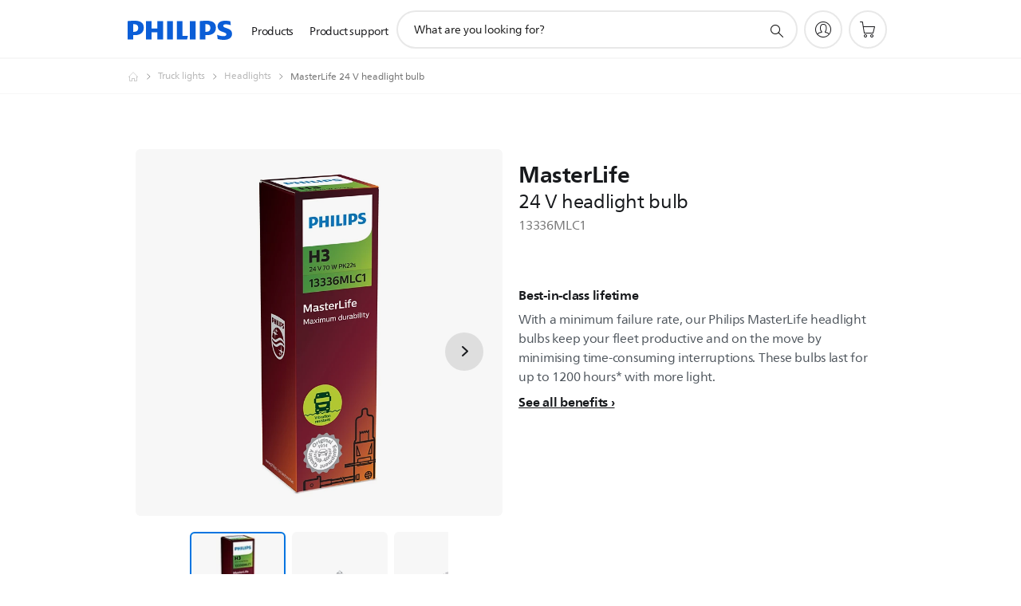

--- FILE ---
content_type: text/html;charset=utf-8
request_url: https://www.philips.co.uk/c-p/77462030/masterlife-24-v-headlight-bulb
body_size: 45627
content:
<!DOCTYPE HTML><html lang="en-gb" dir="ltr" class="no-js non-ie" xmlns:wb="http://open.weibo.com/wb"> <head> <meta charset="utf-8"> <meta name="viewport" content="width=device-width, initial-scale=1"> <script>LUX=function(){function n(){return Date.now?Date.now():+new Date}var r,t=n(),a=window.performance||{},e=a.timing||{activationStart:0,navigationStart:(null===(r=window.LUX)||void 0===r?void 0:r.ns)||t};function i(){return a.now?(r=a.now(),Math.floor(r)):n()-e.navigationStart;var r}(LUX=window.LUX||{}).ac=[],LUX.addData=function(n,r){return LUX.cmd(["addData",n,r])},LUX.cmd=function(n){return LUX.ac.push(n)},LUX.getDebug=function(){return[[t,0,[]]]},LUX.init=function(){return LUX.cmd(["init"])},LUX.mark=function(){for(var n=[],r=0;r<arguments.length;r++)n[r]=arguments[r];if(a.mark)return a.mark.apply(a,n);var t=n[0],e=n[1]||{};void 0===e.startTime&&(e.startTime=i());LUX.cmd(["mark",t,e])},LUX.markLoadTime=function(){return LUX.cmd(["markLoadTime",i()])},LUX.measure=function(){for(var n=[],r=0;r<arguments.length;r++)n[r]=arguments[r];if(a.measure)return a.measure.apply(a,n);var t,e=n[0],o=n[1],u=n[2];t="object"==typeof o?n[1]:{start:o,end:u};t.duration||t.end||(t.end=i());LUX.cmd(["measure",e,t])},LUX.send=function(){return LUX.cmd(["send"])},LUX.ns=t;var o=LUX;return window.LUX_ae=[],window.addEventListener("error",(function(n){window.LUX_ae.push(n)})),o}();</script> <script>!function(){var e=document.cookie.split("; ").find(function(e){return e.startsWith("notice_gdpr_prefs=")});if(e){var t=e.split("=")[1].split(/[,:\s]+/);t.includes("1")&&((n=document.createElement("script")).src="https://cdn.speedcurve.com/js/lux.js?id=33353111",n.async=!0,n.crossOrigin="anonymous",document.head.appendChild(n))}}();</script> <script>LUX.label="Product Detail";</script> <link rel="preconnect" href="https://www.googletagmanager.com"> <link rel="preconnect" href="https://images.philips.com"> <link rel="preconnect" href="https://consent.trustarc.com/"> <link rel="preconnect" href="https://philipselectronicsne.tt.omtrdc.net" crossorigin="use-credentials"> <link rel="preconnect" href="https://www.googleoptimize.com"> <link rel="preload" href="/c-etc/philips/clientlibs/foundation-base/clientlibs-css-rb2014/fonts/neuefrutigerworld-1.20.0-w02/NeueFrutigerWorldW02-Book.woff2" as="font" type="font/woff2" media="(min-width:701px)" crossorigin> <link rel="preload" href="/c-etc/philips/clientlibs/foundation-base/clientlibs-css-rb2014/fonts/neuefrutigerworld-1.20.0-w02/NeueFrutigerWorldW02-Bold.woff2" as="font" type="font/woff2" media="(min-width:701px)" crossorigin> <link rel="preload" href="/c-etc/philips/clientlibs/foundation-base/clientlibs-css-rb2014/fonts/neuefrutigerworld-1.20.0-w02/NeueFrutigerWorldW02-Light.woff2" as="font" type="font/woff2" media="(min-width:701px)" crossorigin> <link rel="preload" href="/c-etc/philips/clientlibs/foundation-base/clientlibs-css-rb2014/fonts/philips-global-icon-font/philips-global-icon-font-v2.8.woff2" as="font" type="font/woff2" crossorigin> <link rel="preload" href="/c-etc/philips/clientlibs/foundation-base/clientlibs-css-rb2014/fonts/philips-global-icon-font/philips-global-icon-font-32-v2.8.woff2" as="font" type="font/woff2" crossorigin> <script> window.dtm=window.dtm || {};
dtm.dnt=false; </script> <title>MasterLife 24 V headlight bulb 77462030 | Philips</title> <meta name="description" content=" - With a minimum failure rate, our Philips MasterLife headlight bulbs keep your fleet productive and on the move by minimising time-consuming interruptions. These bulbs last for up to 1200 hours* with more light."> <meta name="keywords" content="Truck lights, Headlights, 77462030, 24 V headlight bulb"> <meta name="PHILIPS.CONTEXT.LOCALE" content="en_gb"> <meta name="PHILIPS.CONTEXT.CM.ENABLE" content="true"><meta name="PS_CARDTYPE" content="generic"> <meta name="PS_CONTENTTYPE_KEY" content="product"> <meta name="PS_CONTENTTYPE" content="Product"> <meta name="PS_FILTER_CONTENTTYPE" content="Products"> <meta name="PS_CONTENTGROUP" content="Products"> <meta name="PS_TITLE" content="MasterLife 24 V headlight bulb"> <meta name="PS_SUBTITLE" content=""> <meta name="PS_BODYTEXT" content=" - With a minimum failure rate, our Philips MasterLife headlight bulbs keep your fleet productive and on the move by minimising time-consuming interruptions. These bulbs last for up to 1200 hours* with more light."> <meta name="PS_IMAGE" content="https://images.philips.com/is/image/philipsconsumer/ceb02e591f8e44edb1e5afab00a4eeca?$pnglarge$"> <meta name="PS_PRODUCT_CONSUMER_STATUS" content="NORMAL"> <meta name="PS_DTN" content="13336MLC1"> <meta name="PS_QUICKLINK_1_LABEL" content="Overview"> <meta name="PS_QUICKLINK_1_LINK" content="https://www.philips.co.uk/c-p/77462030/masterlife-24-v-headlight-bulb"> <meta name="PS_QUICKLINK_2_LABEL" content="Specifications"> <meta name="PS_QUICKLINK_2_LINK" content="https://www.philips.co.uk/c-p/77462030/masterlife-24-v-headlight-bulb/overview#specifications"> <meta name="PS_QUICKLINK_3_LABEL" content="Support"> <meta name="PS_QUICKLINK_3_LINK" content="https://www.philips.co.uk/c-p/77462030/masterlife-24-v-headlight-bulb/support#specifications"> <meta name="PS_PRODUCT_RANK" content="99"> <meta name="PS_PRODUCT_GROUP" content="Automotive"> <meta name="PS_PRODUCT_CATEGORY" content="Truck lights"> <meta name="PS_PRODUCT_SUBCATEGORY" content="Headlights"> <meta name="PS_PRODUCT_TYPE" content="NORMAL"> <meta name="PS_PRODUCT_VERSIONS" content="Type of lamp: H3| Pack of: 1| 24&nbsp;V, 70&nbsp;W| More light"> <meta name="PS_DATE" content="2019-12-01T00:00:00.000+01:00"> <meta name="PS_PRODUCT_SHOPAVAILABILITY" content="false"> <meta name="PS_PRODUCT_ACCESSORY" content="false"> <meta name="PS_ACCESSORY_CTNS" content=""> <meta name="PS_PRODUCT_SOLD_ON_PHILIPS" content="false"> <meta name="PS_PRODUCT_PROMOTION" content="false"> <meta name="PS_PRODUCT_SHOPDISCOUNT" content="false"> <meta name="PS_SHOP_ENABLED" content="true"> <meta name="PS_PRODUCT_GROUP_ID" content="AUTOMOTIVE_GR"> <meta name="PS_PRODUCT_CATEGORY_ID" content="TRUCK_LIGHTS_CA"> <meta name="PS_PRODUCT_SUBCATEGORY_ID" content="TRUCK_HEADLIGHTS_SU"> <meta name="PHILIPS.METRICS.DIVISION" content="CP"> <meta name="PHILIPS.METRICS.SECTION" content="main"> <meta name="PHILIPS.METRICS.COUNTRY" content="gb"> <meta name="PHILIPS.METRICS.LANGUAGE" content="en"> <meta name="PHILIPS.METRICS.CATALOGTYPE" content="consumer"> <meta name="PHILIPS.METRICS.PRODUCTGROUP" content="automotive"> <meta name="PHILIPS.METRICS.PRODUCTCATEGORY" content="truck_lights"> <meta name="PHILIPS.METRICS.PRODUCTSUBCATEGORY" content="truck_headlights"> <meta name="PHILIPS.METRICS.PRODUCTID" content="77462030"> <meta name="PHILIPS.METRICS.PAGENAME" content="77462030:overview"> <meta property="og:title" content="Buy the Philips MasterLife 24 V headlight bulb 77462030 24 V headlight bulb"> <meta property="og:description" content=" With a minimum failure rate, our Philips MasterLife headlight bulbs keep your fleet productive and on the move by minimising time-consuming interruptions. These bulbs last for up to 1200 hours* with more light. "> <meta property="og:type" content="product"> <meta property="og:url" content="https://www.philips.co.uk/c-p/77462030/masterlife-24-v-headlight-bulb"> <meta property="og:site_name" content="Philips"> <meta property="twitter:label2" content="Truck lights"> <meta property="twitter:data2" content="Headlights"> <script> window.philips = window.philips || {};



philips.context = {
    sector: 'CP',
    isAuthorMode: 'false',
    
    locale: {
        country: 'gb',
        language: 'en',
        currency: '',
        code: 'en_GB'
    },
    productCatalog: {
        ctn: '77462030',
        catalogType: 'consumer',
        productGroup: 'automotive',
        productCategory: 'truck_lights',
        productSubCategory: 'truck_headlights',
        shopEnabled : 'false',
        price: "''",
        
        inStock: '',
    },
     productCatalogId:
    {
        ctn: '77462030',
        groupId: 'AUTOMOTIVE_GR',
        categoryId: 'TRUCK_LIGHTS_CA',
        subcategoryId: 'TRUCK_HEADLIGHTS_SU',
    },
    page: {
        section: 'main',
        pageName: '77462030:overview',
        pageType: 'product_detail',
        pageSubType: 'overview',
        pageDetail: 'NORMAL',
        tags: '',
        infoType: '',
        trackingGroup: 'D2C-WEB-UPF-Product',
    },
    url: {
        repositoryPath: '/content/B2C/en_GB/product-catalog/au/truck-lights/headlights/77462030',
        findSimilarProductsLink: 'https://www.philips.co.uk/c-m-au/truck-lights/headlights/latest',
        
        personalizationUrl:'https://www.philips.co.uk/c-p/77462030/masterlife-24-v-headlight-bulb'
    }
}; </script> <script src="/a1l4rgpa1fx2crzaqh/s3ns3t0g4k288vipw56.js"></script> <script src="/a1l4rgpa1fx2crzaqh/t1l6vgru59xvprnlz0ll.js" defer></script> <link rel="canonical" href="https://www.philips.co.uk/c-p/77462030/masterlife-24-v-headlight-bulb"/> <link rel="apple-touch-icon" href="/c-etc/philips/clientlibs/foundation-base/clientlibs-css/img/favicon/favicon-hd.png"> <link rel="icon" type="image/svg+xml" href="/c-etc/philips/clientlibs/foundation-base/clientlibs-css/img/favicon/favicon.svg"> <link rel="icon" type="image/png" href="/c-etc/philips/clientlibs/foundation-base/clientlibs-css/img/favicon/favicon-192x192.png" sizes="192x192"> <link rel="icon" type="image/png" href="/c-etc/philips/clientlibs/foundation-base/clientlibs-css/img/favicon/favicon-96x96.png" sizes="96x96"> <link rel="icon" type="image/png" href="/c-etc/philips/clientlibs/foundation-base/clientlibs-css/img/favicon/favicon-32x32.png" sizes="32x32"> <link rel="icon" type="image/png" href="/c-etc/philips/clientlibs/foundation-base/clientlibs-css/img/favicon/favicon-16x16.png" sizes="16x16"> <meta name="msapplication-TileColor" content="#ffffff"> <meta name="msapplication-TileImage" content="/etc/philips/clientlibs/foundation-base/clientlibs-css/img/favicon/favicon-hd.png"> <script id="product-schema" data-shoppub-eop="" data-shop="false" type="application/ld+json"> {"@type":"Product","@context":"http://schema.org/","name":"24 V headlight bulb","url":"https://www.philips.co.uk/c-p/77462030/masterlife-24-v-headlight-bulb","image":["https://images.philips.com/is/image/philipsconsumer/ceb02e591f8e44edb1e5afab00a4eeca"],"description":"With a minimum failure rate, our Philips MasterLife headlight bulbs keep your fleet productive and on the move by minimising time-consuming interruptions. These bulbs last for up to 1200 hours* with more light.","sku":"77462030","mpn":"77462030","gtin13":"","brand":{"@type":"Thing","name":"Philips"}}</script> <script type="text/javascript"> (function(){(function(l,u,C){var O=[],P=[],f={_version:"3.6.0",_config:{classPrefix:"test-",enableClasses:!0,enableJSClass:!0,usePrefixes:!0},_q:[],on:function(e,t){var n=this;setTimeout(function(){t(n[e])},0)},addTest:function(e,t,n){P.push({name:e,fn:t,options:n})},addAsyncTest:function(e){P.push({name:null,fn:e})}},s=function(){};s.prototype=f,s=new s,s.addTest("svg",!!u.createElementNS&&!!u.createElementNS("http://www.w3.org/2000/svg","svg").createSVGRect),s.addTest("localstorage",function(){var e="modernizr";try{return localStorage.setItem(e,e),localStorage.removeItem(e),!0}catch{return!1}});var w=f._config.usePrefixes?" -webkit- -moz- -o- -ms- ".split(" "):["",""];f._prefixes=w;function v(e,t){return typeof e===t}function F(){var e,t,n,r,i,a,o;for(var p in P)if(P.hasOwnProperty(p)){if(e=[],t=P[p],t.name&&(e.push(t.name.toLowerCase()),t.options&&t.options.aliases&&t.options.aliases.length))for(n=0;n<t.options.aliases.length;n++)e.push(t.options.aliases[n].toLowerCase());for(r=v(t.fn,"function")?t.fn():t.fn,i=0;i<e.length;i++)a=e[i],o=a.split("."),o.length===1?s[o[0]]=r:(s[o[0]]&&!(s[o[0]]instanceof Boolean)&&(s[o[0]]=new Boolean(s[o[0]])),s[o[0]][o[1]]=r),O.push((r?"":"no-")+o.join("-"))}}var g=u.documentElement,_=g.nodeName.toLowerCase()==="svg";function A(e){var t=g.className,n=s._config.classPrefix||"";if(_&&(t=t.baseVal),s._config.enableJSClass){var r=new RegExp("(^|\\s)"+n+"no-js(\\s|$)");t=t.replace(r,"$1"+n+"js$2")}s._config.enableClasses&&(t+=" "+n+e.join(" "+n),_?g.className.baseVal=t:g.className=t)}var j="Moz O ms Webkit",L=f._config.usePrefixes?j.toLowerCase().split(" "):[];f._domPrefixes=L;var T;(function(){var e={}.hasOwnProperty;!v(e,"undefined")&&!v(e.call,"undefined")?T=function(t,n){return e.call(t,n)}:T=function(t,n){return n in t&&v(t.constructor.prototype[n],"undefined")}})(),f._l={},f.on=function(e,t){this._l[e]||(this._l[e]=[]),this._l[e].push(t),s.hasOwnProperty(e)&&setTimeout(function(){s._trigger(e,s[e])},0)},f._trigger=function(e,t){if(this._l[e]){var n=this._l[e];setTimeout(function(){var r,i;for(r=0;r<n.length;r++)i=n[r],i(t)},0),delete this._l[e]}};function q(e,t){if(typeof e=="object")for(var n in e)T(e,n)&&q(n,e[n]);else{e=e.toLowerCase();var r=e.split("."),i=s[r[0]];if(r.length==2&&(i=i[r[1]]),typeof i<"u")return s;t=typeof t=="function"?t():t,r.length==1?s[r[0]]=t:(s[r[0]]&&!(s[r[0]]instanceof Boolean)&&(s[r[0]]=new Boolean(s[r[0]])),s[r[0]][r[1]]=t),A([(t&&t!=!1?"":"no-")+r.join("-")]),s._trigger(e,t)}return s}s._q.push(function(){f.addTest=q});function y(){return typeof u.createElement!="function"?u.createElement(arguments[0]):_?u.createElementNS.call(u,"http://www.w3.org/2000/svg",arguments[0]):u.createElement.apply(u,arguments)}s.addTest("canvas",function(){var e=y("canvas");return!!(e.getContext&&e.getContext("2d"))});var k="CSS"in l&&"supports"in l.CSS,G="supportsCSS"in l;s.addTest("supports",k||G);function J(){var e=u.body;return e||(e=y(_?"svg":"body"),e.fake=!0),e}function z(e,t,n,r){var i="modernizr",a,o,p,c,m=y("div"),d=J();if(parseInt(n,10))for(;n--;)p=y("div"),p.id=r?r[n]:i+(n+1),m.appendChild(p);return a=y("style"),a.type="text/css",a.id="s"+i,(d.fake?d:m).appendChild(a),d.appendChild(m),a.styleSheet?a.styleSheet.cssText=e:a.appendChild(u.createTextNode(e)),m.id=i,d.fake&&(d.style.background="",d.style.overflow="hidden",c=g.style.overflow,g.style.overflow="hidden",g.appendChild(d)),o=t(m,e),d.fake?(d.parentNode.removeChild(d),g.style.overflow=c,g.offsetHeight):m.parentNode.removeChild(m),!!o}var V=function(){var e=l.matchMedia||l.msMatchMedia;return e?function(t){var n=e(t);return n&&n.matches||!1}:function(t){var n=!1;return z("@media "+t+" { #modernizr { position: absolute; } }",function(r){n=(l.getComputedStyle?l.getComputedStyle(r,null):r.currentStyle).position=="absolute"}),n}}();f.mq=V;var X=f.testStyles=z;s.addTest("touchevents",function(){return!!("ontouchstart"in l||l.DocumentTouch&&u instanceof DocumentTouch)});var R=f._config.usePrefixes?j.split(" "):[];f._cssomPrefixes=R;function W(e,t){return!!~(""+e).indexOf(t)}function B(e){return e.replace(/([a-z])-([a-z])/g,function(t,n,r){return n+r.toUpperCase()}).replace(/^-/,"")}var N=function(e){var t=w.length,n=l.CSSRule,r;if(typeof n>"u")return C;if(!e)return!1;if(e=e.replace(/^@/,""),r=e.replace(/-/g,"_").toUpperCase()+"_RULE",r in n)return"@"+e;for(var i=0;i<t;i++){var a=w[i],o=a.toUpperCase()+"_"+r;if(o in n)return"@-"+a.toLowerCase()+"-"+e}return!1};f.atRule=N;function H(e,t){return function(){return e.apply(t,arguments)}}function Z(e,t,n){var r;for(var i in e)if(e[i]in t)return n===!1?e[i]:(r=t[e[i]],v(r,"function")?H(r,n||t):r);return!1}var I={elem:y("modernizr")};s._q.push(function(){delete I.elem});var h={style:I.elem.style};s._q.unshift(function(){delete h.style});function U(e){return e.replace(/([A-Z])/g,function(t,n){return"-"+n.toLowerCase()}).replace(/^ms-/,"-ms-")}function K(e,t,n){var r;if("getComputedStyle"in l){r=getComputedStyle.call(l,e,t);var i=l.console;if(r!==null)n&&(r=r.getPropertyValue(n));else if(i){var a=i.error?"error":"log";i[a].call(i,"getComputedStyle returning null, its possible modernizr test results are inaccurate")}}else r=!t&&e.currentStyle&&e.currentStyle[n];return r}function Q(e,t){var n=e.length;if("CSS"in l&&"supports"in l.CSS){for(;n--;)if(l.CSS.supports(U(e[n]),t))return!0;return!1}else if("CSSSupportsRule"in l){for(var r=[];n--;)r.push("("+U(e[n])+":"+t+")");return r=r.join(" or "),z("@supports ("+r+") { #modernizr { position: absolute; } }",function(i){return K(i,null,"position")=="absolute"})}return C}function D(e,t,n,r){if(r=v(r,"undefined")?!1:r,!v(n,"undefined")){var i=Q(e,n);if(!v(i,"undefined"))return i}for(var a,o,p,c,m,d=["modernizr","tspan","samp"];!h.style&&d.length;)a=!0,h.modElem=y(d.shift()),h.style=h.modElem.style;function E(){a&&(delete h.style,delete h.modElem)}for(p=e.length,o=0;o<p;o++)if(c=e[o],m=h.style[c],W(c,"-")&&(c=B(c)),h.style[c]!==C)if(!r&&!v(n,"undefined")){try{h.style[c]=n}catch{}if(h.style[c]!=m)return E(),t=="pfx"?c:!0}else return E(),t=="pfx"?c:!0;return E(),!1}var Y=f.testProp=function(e,t,n){return D([e],C,t,n)};function x(e,t,n,r,i){var a=e.charAt(0).toUpperCase()+e.slice(1),o=(e+" "+R.join(a+" ")+a).split(" ");return v(t,"string")||v(t,"undefined")?D(o,t,r,i):(o=(e+" "+L.join(a+" ")+a).split(" "),Z(o,t,n))}f.testAllProps=x;function S(e,t,n){return x(e,C,C,t,n)}f.testAllProps=S,s.addTest("flexbox",S("flexBasis","1px",!0)),s.addTest("csstransforms",function(){return navigator.userAgent.indexOf("Android 2.")===-1&&S("transform","scale(1)",!0)}),s.addTest("csstransforms3d",function(){return!!S("perspective","1px",!0)}),s.addTest("csstransitions",S("transition","all",!0)),s.addTest("appearance",S("appearance"));var b=f.prefixed=function(e,t,n){return e.indexOf("@")===0?N(e):(e.indexOf("-")!=-1&&(e=B(e)),t?x(e,t,n):x(e,"pfx"))};s.addTest("fullscreen",!!(b("exitFullscreen",u,!1)||b("cancelFullScreen",u,!1))),s.addTest("objectfit",!!b("objectFit"),{aliases:["object-fit"]}),F(),A(O),delete f.addTest,delete f.addAsyncTest;for(var M=0;M<s._q.length;M++)s._q[M]();l.Modernizr=s})(window,document),window.Modernizr.addTest("correctvh",function(){return!navigator.userAgent.match(/(iPad|iPhone);.*CPU.*OS (6|7)_\d/i)}),window.Modernizr.addTest("touch",function(){return window.Modernizr.touchevents}),window.Modernizr.addTest("ipad",function(){return!!navigator.userAgent.match(/iPad/i)}),window.Modernizr.addTest("iphone",function(){return!!navigator.userAgent.match(/iPhone/i)}),window.Modernizr.addTest("ipod",function(){return!!navigator.userAgent.match(/iPod/i)}),window.Modernizr.addTest("ios",function(){return window.Modernizr.ipad||window.Modernizr.ipod||window.Modernizr.iphone}),function(){var l=document.documentElement,u="no-js";window.Modernizr._config.classPrefix&&l.className.indexOf(u)>-1&&(l.className=l.className.replace(u,window.Modernizr._config.classPrefix+"js"))}(),function(){window.sessionStorage&&window.sessionStorage.getItem("philips.hideRecallBanner")==="true"&&document.documentElement.classList.add("pv-hrb")}()})(); </script><link rel="stylesheet" href="/c-etc/designs/b2c-seamless-theme/clientlibs.260119.css" type="text/css"> <script type="application/json" class="pv-d2c-search__translations"> {"translations":{"d2c-search.sort-by":"Sort by:","d2c-search.more-tab":"Support and more","d2c-search.versuni-lp-card-vacuum-link":"https://www.home-appliances.philips/gb/en/u/floor-care-vacuums-mops?utm_source=philips.fi&utm_medium=referral&utm_campaign=int-search","d2c-search.search-empty":"Empty search","d2c-search.sort-by-date-asc":"Date (Ascending)","d2c-search.versuni-lp-name":"Versuni (Philips Domestic Appliances)","d2c-search.popular-support-topics-title":"Support topics","d2c-search.filter-rating-value":"{0} and up","d2c-search.help-banner-title":"Find healthcare and hospital products and support","d2c-search.reviews":"reviews","d2c-search.suggested-results":"Suggested results","TBD":"In stock","d2c-search.filter-range-max":"Max","d2c-search.versuni-lp-card-climate-link":"https://www.home-appliances.philips/gb/en/u/climate-care?utm_source=philips.fi&utm_medium=referral&utm_campaign=int-search","d2c-search.versuni-lp-card-kitchen-link":"https://www.home-appliances.philips/gb/en/u/kitchen-appliances?utm_source=philips.fi&utm_medium=referral&utm_campaign=int-search","d2c-search.versuni-lp-card-home-link":"https://www.home.id/en-GB/support?utm_source=philips.fi&utm_medium=referral&utm_campaign=int-search","d2c-search.sort-by-date-desc":"Date (Descending)","d2c-search.no-result-for-search":"Sorry! No results found.","d2c-search.nmore":"More","d2c-search.add-to-cart-btn":"Add to basket","d2c-search.search-results-for":"Search results for","d2c-search.tab.modal.option.support":"Find support for a product","d2c-search.versuni-lp-card-pet-title":"Pet Care","d2c-search.versuni-lp-title":"It looks like you're looking for household products.","d2c-search.tab.modal.list.label":"What are you looking for?","d2c-search.overall-rating":"Overall rating","d2c-search.bundle-discount-label":"Bundle discount","d2c-search.recently-viewed-title":"Items you recently viewed","d2c-search.filter-rating-title":"Customer rating","d2c-search.versuni-lp-card-coffee-link":"https://www.home-appliances.philips/gb/en/u/coffee-machines?utm_source=philips.fi&utm_medium=referral&utm_campaign=int-search","d2c-search.submit-search-box":"Submit search","d2c-search.sort-by-size-asc":"Size (Ascending)","d2c-search.filters-title":"Filters","d2c-search.sort-by-alphabetical-desc":"Alphabetical (Descending)","d2c-search.help-banner-cta-link":"https://www.philips.co.uk/healthcare","d2c-search.versuni-lp-card-garden-link":"https://www.home-appliances.philips/gb/en/u/garden-care?utm_source=philips.fi&utm_medium=referral&utm_campaign=int-search","d2c-search.tab.modal.option.products":"Explore products to buy","d2c-search.versuni-lp-card-home-title":"Product Care & Support","d2c-search.sort-by-relevance":"Relevance","d2c-search.filter-price-title":"Price","d2c-search.help-banner-desc":"Ultrasound, monitors, imaging and more"," d2c-search.more-tab":"Support and more","d2c-search.sort-by-newest":"Newest","d2c-search.versuni-lp-card-kitchen-title":"Kitchen Appliances","d2c-search.popular-categories-title":"Perhaps you are looking for this:","d2c-search.clear":"Clear","d2c-search.help-suggestions-title":"Suggestions","d2c-search.products-tab":"Shop","d2c-search.versuni-lp-card-climate-title":"Climate Care","d2c-search-added-to-cart-btn":"Added to basket","d2c-search.refurbishment-label":"Refurbishment","notify-me-btn":"notify me","d2c-search.sort-by-size-desc":"Size (Descending)","d2c-search.search-box-sitewide":"Sitewide","d2c-search.filter-apply-all":"Apply filters","d2c-search.what-look-for":"What are you looking for?","d2c-search.sort-by-price-high-to-low":"Price (Highest)","d2c-search.try-different-search":"Please try a different search.","d2c-search.notify-me-btn":"Notify me","d2c-search.versuni-lp-card-vacuum-title":"Floor Care Vacuums & Mops","d2c-search.versuni-lp-card-coffee-title":"Coffee Machines","d2c-search.filter-price-range":"Price {0} - {1}","d2c-search.sort-by-alphabetical-asc":"Alphabetical (Ascending)","d2c-search.versuni-lp-card-ironing-link":"https://www.home-appliances.philips/gb/en/u/garment-care-ironing?utm_source=philips.fi&utm_medium=referral&utm_campaign=int-search","d2c-search.sort-by-rating":"Rating","d2c-search.versuni-lp-card-ironing-title":"Garment Care & Ironing","test.d2c.search":"test","d2c-search.filter-price-title8":"Price","d2c-search.help-banner-cta-text":"Go to Philips.co.uk/healthcare","d2c-search.search-box-label":"Site search","d2c-search.tab.modal.title\n":"Search","d2c-search.filter-range-min":"Min","d2c-search.filter-availability-in-stock":"In stock","d2c-search.versuni-lp-card-pet-link":"https://www.home-appliances.philips/gb/en/u/pet-care?utm_source=philips.fi&utm_medium=referral&utm_campaign=int-search","d2c-search.versuni-lp-card-garden-title":"Garden Care","d2c-search.versuni-lp-description":"We've moved our household products to a new home! Are you looking for any of these?","d2c-search.filter-availability-title":"Availability","d2c-search.help-suggestions-1":"Make sure that you spelt all words correctly.","d2c-search.help-suggestions-3":"Search by product name (i.e. Airfryer, Sonicare).","d2c-search.help-suggestions-2":"Search by product number (i.e. HD9240/90, L2BO/00).","d2c-search.added-to-cart-btn":"Added to basket","d2c-search.help-suggestions-4":"Try different keywords.","d2c-search.filter-clear-all":"Clear filters","d2c-search.sort-by-price-low-to-high":"Price (Lowest)"}} </script></head> <body class="productdetailspage " style=" " data-country="GB" data-language="en" data-locale="en_GB"> <!--<noindex>--> <!-- HEADER SECTION START --> <div class="genericheaderpage basepage page"><div class="header n02v3-header-a n02v3-header component-base"> <header class="p-n02v3 p-layout-row p-n02v3__hamburger--close
     
     
    default pv-padding-block-end--m
     
     
     
     p-n02v3__shop 
    p-n02v3__usp-banner--active 
    p-n02v3--b2c
    p-n02v3--show-search-field
    
     "
        data-n25="false"
        data-n25-mobile="false"
        data-flyout-links="{&quot;howToRegister&quot;:&quot;https://www.philips.co.uk/myphilips/register-your-product&quot;,&quot;myProducts&quot;:&quot;/myphilips#/my-products&quot;,&quot;registerProduct&quot;:&quot;/myphilips#/register-new-product/search&quot;,&quot;myDashboard&quot;:&quot;/myphilips#/my-home&quot;,&quot;login&quot;:&quot;/myphilips&quot;,&quot;myAccount&quot;:&quot;https://www.philips.co.uk/myphilips/register-product#tab\u003duser&quot;,&quot;signUp&quot;:&quot;https://www.philips.co.uk/myphilips/login#tab\u003dsign-up&quot;}"
        data-is-fixed-height="true"
        data-is-stock-indicator = "inherit"
        data-stock-market=""
        data-stock-indicator-api = "https://tools.eurolandir.com/tools/pricefeed/xmlirmultiiso5.aspx?companyid=2522"
        data-shop-site=""> <div class="p-n02v3__top-banner" data-shop-error-message="Due to scheduled maintenance, it's not possible to make purchases now. Please check back in a few hours.
"> <div class="geodetectionbar tc53-geo-detection-bar"> <div class="p-tc53-geo-detection-bar" data-current-page-path='/content/B2C/en_GB/product-catalog/au/truck-lights/headlights/77462030'> <script type="text/x-handlebars-template" data-template="tc53-geo-detection-bar-template"> <div class="p-notification-bar p-navigation" > <span class="p-text p-direction-ltr"> <label class="p-label" >This page is also available in</label> <a  data-track-type="track-conversion" data-track-name="interaction"  data-track-description="link:geo_detection" class="p-anchor-geobar" href="{{url}}">{{urlLinkName}}</a> </span> <button class="p-close p-square p-inverted p-icon-close p-small" aria-label="Close"></button> </div> </script> </div> </div> <div class="p-n02v3__usp-banner-wrapper  p-hidden "> <ul class="p-n02v3__usp-banner p-layout-inner p-cell-gutter
                                                 p-n02v3__usp-banner--col4"> <li class="p-n02v3__usp-banner-item"> <div class="gc23v2-1 gc23v2-icon component-base"> <div class="p-gc23v2-icon  
         p-icon-with-text
		
		
         p-row-gutter  "> <!--googleoff: anchor--> <a class="" data-track-type="track-conversion" data-track-name="interaction" data-track-compid="gc23v2" data-track-description="uspbar_link_klarna" href="https://www.philips.co.uk/c-w/promotions/klarna-promotion.html" target="_blank" title="(opens in a new window)" rel="noopener noreferrer" aria-label=""> <i class="p-icon-coins"
							aria-label="foundation-base.gc23.p-icon-coins"></i> <div class="p-gc23v2-icon-text"> <p>Pay later with Klarna</p> <i class="p-icon-external-link"></i> </div> </a> <!--googleon: anchor--> </div> </div> </li> <li class="p-n02v3__usp-banner-item"> <div class="gc23v2-2 gc23v2-icon component-base"> <div class="p-gc23v2-icon  
         p-icon-with-text
		
		
         p-row-gutter  "> <!--googleoff: anchor--> <a class="" data-track-type="track-conversion" data-track-name="interaction" data-track-compid="gc23v2" data-track-description="uspbar_link_crmform" href="https://www.philips.co.uk/c-e/member" target="_blank" title="(opens in a new window)" rel="noopener noreferrer" aria-label=""> <i class="p-icon-envelope"
							aria-label="envelope icon"></i> <div class="p-gc23v2-icon-text"> <p>A welcome gift of £10 off</p> <i class="p-icon-external-link"></i> </div> </a> <!--googleon: anchor--> </div> </div> </li> <li class="p-n02v3__usp-banner-item"> <div class="gc23v2-3 gc23v2-icon component-base"> <div class="p-gc23v2-icon  
         p-icon-with-text
		
		
         p-row-gutter  "> <i class="p-icon-transport-truck"
							aria-label="transport truck icon"></i> <div class="p-gc23v2-icon-text"> <p><a href="https://www.philips.co.uk/c-w/support-home/online-store-faq.html#slide_delivery_faq">Free delivery from £40</a></p> </div> </div> </div> </li> <li class="p-n02v3__usp-banner-item"> <div class="gc23v2-4 gc23v2-icon component-base"> <div class="p-gc23v2-icon  
         p-icon-with-text
		
		
         p-row-gutter  "> <!--googleoff: anchor--> <a class="" data-track-type="track-conversion" data-track-name="interaction" data-track-compid="gc23v2" data-track-description="uspbar_link_myphilips" href="https://www.philips.co.uk/c-w/support-home/online-store-faq#slide_returns" target="_self" title="(opens in the same window)" rel="" aria-label=""> <i class="p-icon-returns"
							aria-label="foundation-base.gc23.p-icon-returns"></i> <div class="p-gc23v2-icon-text"> <p>30-day free returns</p> </div> </a> <!--googleon: anchor--> </div> </div> </li> </ul> </div> </div> <div class="p-n02v3__inner"> <div class="p-layout-inner"> <div class="p-n02v3__shape"> <a href='https://www.philips.co.uk/' title="Home" class="p-n02v3__shapelink"> <div class="p-n02v3__shape-wrapper"> <svg width="131" height="24" viewBox="0 0 131 24" fill="none" xmlns="http://www.w3.org/2000/svg"> <path d="M44.4019 0.480751V23.5192H37.3709V14.4601H30.0545V23.5192H23.0235V0.480751H30.0545V9.63756H37.3709V0.480751H44.4019ZM68.8676 18.892V0.480751H61.8366V23.5192H74.5465L75.6056 18.892H68.8601H68.8676ZM56.6385 0.480751H49.6075V23.5192H56.6385V0.480751ZM85.1455 0.480751H78.1145V23.5192H85.1455V0.480751ZM119.82 6.36244C119.82 5.10798 121.074 4.52958 123.095 4.52958C125.311 4.52958 127.715 5.01033 129.36 5.68639L128.781 0.676056C126.948 0.292958 125.311 0 122.329 0C116.65 0 112.789 2.2385 112.789 6.94085C112.789 15.0385 123.771 13.4009 123.771 17.1568C123.771 18.5991 122.712 19.3728 120.113 19.3728C117.799 19.3728 114.238 18.5991 112.12 17.5399L112.894 22.8432C115.012 23.6169 117.904 24 120.218 24C126.092 24 130.907 22.0695 130.907 16.2854C130.907 8.5784 119.827 10.0207 119.827 6.35493L119.82 6.36244ZM110.67 8.77371C110.67 14.6554 106.524 18.0282 99.9812 18.0282H97.4798V23.5192H90.4488V0.480751C92.8601 0.187794 96.2254 0 99.0197 0C106.246 0 110.678 2.31361 110.678 8.77371H110.67ZM103.737 8.87136C103.737 5.97934 102.1 4.34178 98.6291 4.34178C98.2685 4.34178 97.8854 4.34178 97.4723 4.36432V13.8817H98.6291C102.287 13.8817 103.737 11.861 103.737 8.87136ZM20.2291 8.77371C20.2291 14.6554 16.0901 18.0282 9.53991 18.0282H7.0385V23.5192H0V0.480751C2.41127 0.187794 5.77653 0 8.57089 0C15.7972 0 20.2216 2.31361 20.2216 8.77371H20.2291ZM13.2883 8.87136C13.2883 5.97934 11.6507 4.34178 8.18779 4.34178C7.82723 4.34178 7.44413 4.34178 7.03099 4.36432V13.8817H8.18779C11.846 13.8817 13.2883 11.861 13.2883 8.87136Z" fill="#0B5ED7"/> </svg> </div> </a> </div> </div> <nav class="p-n02v3__menu"> <div class="p-n02v3__mobiletopbg" aria-hidden="true"></div> <div class="p-n02v3__mobilebottombg" aria-hidden="true"></div> <div class="p-n02v3__m1bg"> <div class="p-n02v3__mwrap"> <div class="p-n02v3__m1title"></div> <ul class="p-n02v3__m1"> <li class="p-n02v3__mli p-n02v3__products p-m-1
                                
                                "> <a href="#" class="p-n02v3__mlink" data-track-type="track-nav-nena" data-track-compid="n02v3" data-track-navid="header" data-track-navdest="consumer:products"> <span class="p-n02v3__m1item pv-heading pv-body--s pv-bold">Products</span> </a> <div class="p-n02v3__m2bg p-n02v3__miconbg p-n02v3__m2bg--products p-n02v3__mbg--hidden
                                    "> <div class="p-n02v3__mwrap"> <div class="p-n02v3__mtitle"> <div class="p-n02v3__mback"></div> <div class="p-n02v3__listtitle "> <div class="p-n02v3__mclose"><button class="p-icon-close" arial-label="" ></button></div> <div class="pv-heading pv-body--m pv-bold">Products</div> </div> </div> <ul class="p-n02v3__m2 p-n02v3__micon"> <li class="p-n02v3__mli p-m-1-1 p-n02v3__group
                                                        "> <a href="#" class="p-n02v3__mlink" data-track-type="track-nav-nena" data-track-compid="n02v3" data-track-navid="header" data-track-navdest="consumer:products:personal_care"> <span class="p-icon-personalcare--32 p-n02v3__m2icon"></span> <span class="pv-heading pv-body--s pv-bold p-n02v3__m2text">Personal care</span> </a> <div class="p-n02v3__m3bg p-n02v3__mflyout p-n02v3__mbg--hidden
                                                            " data-bg-level="3"> <div class="p-n02v3__mwrap"> <div class="p-n02v3__mtitle p-n02v3__t--col14"> <div class="p-n02v3__mback"></div> <div class="p-n02v3__listtitle "> <div class="p-n02v3__mclose"><button class="p-icon-close"
                                                                                                        arial-label=""></button></div> <div class="pv-heading pv-body--m pv-bold">Personal care</div> </div> </div> <ul class="p-n02v3__m3 p-n02v3__m--col14"> <li class="p-n02v3__mli p-n02v3__mli--subgroup p-m-1-1-1
                    "> <a href='#' class="p-n02v3__mlink"><span class="pv-heading pv-body--s">For Men</span></a> <div class="p-n02v3__m4bg
                        " data-bg-level="4"> <div class="p-n02v3__mwrap"> <div class="p-n02v3__mtitle p-n02v3__t--col34"> <div class="p-n02v3__mback">Personal care</div> <div class="p-n02v3__listtitle "> <div class="p-n02v3__mclose"><button class="p-icon-close"
                                                                       arial-label="Back"></button></div> <div class="pv-heading pv-body--m pv-bold">For Men</div> </div> </div> <ul class="p-n02v3__m4
            p-n02v3__m--col24
            "> <li class="p-n02v3__mli p-n02v3__mli--cat p-m-1-1-1-1
             "> <a target="" href='https://www.philips.co.uk/c-e/pe/mens-grooming-welcome.html' class="p-n02v3__mlink p-n02v3__mlink--no-childs" data-track-type="track-nav-nena" data-track-compid="n02v3" data-track-navid="header" data-track-navdest="consumer:products:pe:personal_care:for_men:men-grooming-nav"> <span class="pv-heading pv-body--s"> Men’s Shaving & Grooming – Find the tool to suit your needs </span> </a> </li> <li class="p-n02v3__mli p-n02v3__mli--cat p-m-1-1-1-2
             "> <a target="" href='https://www.philips.co.uk/c-m-pe/face-shavers' class="p-n02v3__mlink p-n02v3__mlink--no-childs" data-track-type="track-nav-nena" data-track-compid="n02v3" data-track-navid="header" data-track-navdest="consumer:products:pe:personal_care:for_men:electric-shavers-nav"> <span class="pv-heading pv-body--s"> Electric Shavers </span> </a> </li> <li class="p-n02v3__mli p-n02v3__mli--cat p-m-1-1-1-3
             "> <a target="" href='https://www.philips.co.uk/c-m-pe/oneblade-trim-edge-and-shave' class="p-n02v3__mlink p-n02v3__mlink--no-childs" data-track-type="track-nav-nena" data-track-compid="n02v3" data-track-navid="header" data-track-navdest="consumer:products:pe:personal_care:for_men:oneblade-trim-edge-and-shave"> <span class="pv-heading pv-body--s"> OneBlade – Trim, Edge and Shave </span> </a> </li> <li class="p-n02v3__mli p-n02v3__mli--cat p-m-1-1-1-4
             "> <a target="" href='https://www.philips.co.uk/c-m-pe/oneblade-trim-edge-and-shave/myoneblade' class="p-n02v3__mlink p-n02v3__mlink--no-childs" data-track-type="track-nav-nena" data-track-compid="n02v3" data-track-navid="header" data-track-navdest="consumer:products:pe:personal_care:for_men:oneblade-subscriptions-nav"> <span class="pv-heading pv-body--s"> OneBlade Subscriptions </span> </a> </li> <li class="p-n02v3__mli p-n02v3__mli--cat p-m-1-1-1-5
             "> <a target="" href='https://www.philips.co.uk/c-m-pe/oneblade-trim-edge-and-shave/oneblade-intimate' class="p-n02v3__mlink p-n02v3__mlink--no-childs" data-track-type="track-nav-nena" data-track-compid="n02v3" data-track-navid="header" data-track-navdest="consumer:products:pe:personal_care:for_men:oneblade-intimate-nav"> <span class="pv-heading pv-body--s"> OneBlade Intimate </span> </a> </li> <li class="p-n02v3__mli p-n02v3__mli--cat p-m-1-1-1-6
             "> <a target="" href='https://www.philips.co.uk/c-m-pe/face-stylers-and-grooming-kits/beard-trimmer' class="p-n02v3__mlink p-n02v3__mlink--no-childs" data-track-type="track-nav-nena" data-track-compid="n02v3" data-track-navid="header" data-track-navdest="consumer:products:pe:personal_care:for_men:face-stylers-grooming-kits-nav"> <span class="pv-heading pv-body--s"> Beard Trimmers </span> </a> </li> <li class="p-n02v3__mli p-n02v3__mli--cat p-m-1-1-1-7
             "> <a target="" href='https://www.philips.co.uk/c-m-pe/multigroomers' class="p-n02v3__mlink p-n02v3__mlink--no-childs" data-track-type="track-nav-nena" data-track-compid="n02v3" data-track-navid="header" data-track-navdest="consumer:products:pe:personal_care:for_men:beard-trimmers-nav"> <span class="pv-heading pv-body--s"> Multi Grooming Kits </span> </a> </li> <li class="p-n02v3__mli p-n02v3__mli--cat p-m-1-1-1-8
             "> <a target="" href='https://www.philips.co.uk/c-m-pe/hair-clippers' class="p-n02v3__mlink p-n02v3__mlink--no-childs" data-track-type="track-nav-nena" data-track-compid="n02v3" data-track-navid="header" data-track-navdest="consumer:products:pe:personal_care:for_men:multigroom-nav"> <span class="pv-heading pv-body--s"> Hair Clippers </span> </a> </li> <li class="p-n02v3__mli p-n02v3__mli--cat p-m-1-1-1-9
             "> <a target="" href='https://www.philips.co.uk/c-m-pe/body-groomers' class="p-n02v3__mlink p-n02v3__mlink--no-childs" data-track-type="track-nav-nena" data-track-compid="n02v3" data-track-navid="header" data-track-navdest="consumer:products:pe:personal_care:for_men:body-groomers-nav"> <span class="pv-heading pv-body--s"> Body Groomers </span> </a> </li> <li class="p-n02v3__mli p-n02v3__mli--cat p-m-1-1-1-10
             "> <a target="" href='https://www.philips.co.uk/c-m-pe/face-stylers-and-grooming-kits/detail-and-nose-trimmer' class="p-n02v3__mlink p-n02v3__mlink--no-childs" data-track-type="track-nav-nena" data-track-compid="n02v3" data-track-navid="header" data-track-navdest="consumer:products:pe:personal_care:for_men:nose-and-ear-trimmers-nav"> <span class="pv-heading pv-body--s"> Nose and Ear Trimmers </span> </a> </li> <li class="p-n02v3__mli p-n02v3__mli--cat p-m-1-1-1-11
             "> <a target="" href='https://www.philips.co.uk/c-m-ac/mens-shaving-grooming-accessories' class="p-n02v3__mlink p-n02v3__mlink--no-childs" data-track-type="track-nav-nena" data-track-compid="n02v3" data-track-navid="header" data-track-navdest="consumer:products:pe:personal_care:for_men:accessories-and-replacements-nav"> <span class="pv-heading pv-body--s"> Parts & Accessories </span> </a> </li> <li class="p-n02v3__mli p-n02v3__mli--cat p-m-1-1-1-12
             "> <a target="" href='https://www.philips.co.uk/c-e/mens-grooming.html' class="p-n02v3__mlink p-n02v3__mlink--no-childs" data-track-type="track-nav-nena" data-track-compid="n02v3" data-track-navid="header" data-track-navdest="consumer:products:pe:personal_care:for_men:tips-and-inspiration-nav"> <span class="pv-heading pv-body--s"> Tips and Inspiration </span> </a> </li> </ul> </div> </div> </li> <li class="p-n02v3__mli p-n02v3__mli--subgroup p-m-1-1-2
                    "> <a href='#' class="p-n02v3__mlink"><span class="pv-heading pv-body--s">For Women</span></a> <div class="p-n02v3__m4bg
                        " data-bg-level="4"> <div class="p-n02v3__mwrap"> <div class="p-n02v3__mtitle p-n02v3__t--col34"> <div class="p-n02v3__mback">Personal care</div> <div class="p-n02v3__listtitle "> <div class="p-n02v3__mclose"><button class="p-icon-close"
                                                                       arial-label="Back"></button></div> <div class="pv-heading pv-body--m pv-bold">For Women</div> </div> </div> <ul class="p-n02v3__m4
            p-n02v3__m--col24
            "> <li class="p-n02v3__mli p-n02v3__mli--cat p-m-1-1-2-1
             "> <a target="" href='https://www.philips.co.uk/c-m-pe/hair-removal' class="p-n02v3__mlink p-n02v3__mlink--no-childs" data-track-type="track-nav-nena" data-track-compid="n02v3" data-track-navid="header" data-track-navdest="consumer:products:pe:personal_care:for_women:hair-removal-nav"> <span class="pv-heading pv-body--s"> Hair Removal - Find the tool to suit your needs </span> </a> </li> <li class="p-n02v3__mli p-n02v3__mli--cat p-m-1-1-2-2
             "> <a target="" href='https://www.philips.co.uk/c-m-pe/lumea-ipl' class="p-n02v3__mlink p-n02v3__mlink--no-childs" data-track-type="track-nav-nena" data-track-compid="n02v3" data-track-navid="header" data-track-navdest="consumer:products:pe:personal_care:for_women:nav_lumea"> <span class="pv-heading pv-body--s"> Lumea IPL Hair Removal </span> </a> </li> <li class="p-n02v3__mli p-n02v3__mli--cat p-m-1-1-2-3
             "> <a target="" href='https://www.philips.co.uk/c-e/pe/lumea-try-and-buy.html' class="p-n02v3__mlink p-n02v3__mlink--no-childs" data-track-type="track-nav-nena" data-track-compid="n02v3" data-track-navid="header" data-track-navdest="consumer:products:pe:personal_care:for_women:lumea-ipl-abonnement-nav"> <span class="pv-heading pv-body--s"> Lumea IPL Subscription </span> </a> </li> <li class="p-n02v3__mli p-n02v3__mli--cat p-m-1-1-2-4
             "> <a target="" href='https://www.philips.co.uk/c-m-pe/hair-removal/satinelle-epilator' class="p-n02v3__mlink p-n02v3__mlink--no-childs" data-track-type="track-nav-nena" data-track-compid="n02v3" data-track-navid="header" data-track-navdest="consumer:products:pe:personal_care:for_women:epilators-nav"> <span class="pv-heading pv-body--s"> Epilators </span> </a> </li> <li class="p-n02v3__mli p-n02v3__mli--cat p-m-1-1-2-5
             "> <a target="" href='https://www.philips.co.uk/c-m-pe/oneblade-trim-edge-and-shave/oneblade-intimate' class="p-n02v3__mlink p-n02v3__mlink--no-childs" data-track-type="track-nav-nena" data-track-compid="n02v3" data-track-navid="header" data-track-navdest="consumer:products:pe:personal_care:for_women:oneblade-intimate-nav"> <span class="pv-heading pv-body--s"> OneBlade Intimate </span> </a> </li> <li class="p-n02v3__mli p-n02v3__mli--cat p-m-1-1-2-6
             "> <a target="" href='https://www.philips.co.uk/c-e/pe/beauty-tips-for-women.html' class="p-n02v3__mlink p-n02v3__mlink--no-childs" data-track-type="track-nav-nena" data-track-compid="n02v3" data-track-navid="header" data-track-navdest="consumer:products:pe:personal_care:for_women:beauty-hub-nav"> <span class="pv-heading pv-body--s"> Beauty Advice </span> </a> </li> <li class="p-n02v3__mli p-n02v3__mli--cat p-m-1-1-2-7
             "> <a target="" href='https://www.philips.co.uk/c-m-ac/womens-beauty-accessories' class="p-n02v3__mlink p-n02v3__mlink--no-childs" data-track-type="track-nav-nena" data-track-compid="n02v3" data-track-navid="header" data-track-navdest="consumer:products:pe:personal_care:for_women:women-parts-and-accessories-nav"> <span class="pv-heading pv-body--s"> Parts & Accessories </span> </a> </li> </ul> </div> </div> </li> <li class="p-n02v3__mli p-n02v3__mli--subgroup p-m-1-1-3
                    "> <a href='#' class="p-n02v3__mlink"><span class="pv-heading pv-body--s">Oral Health Care</span></a> <div class="p-n02v3__m4bg
                        " data-bg-level="4"> <div class="p-n02v3__mwrap"> <div class="p-n02v3__mtitle p-n02v3__t--col34"> <div class="p-n02v3__mback">Personal care</div> <div class="p-n02v3__listtitle "> <div class="p-n02v3__mclose"><button class="p-icon-close"
                                                                       arial-label="Back"></button></div> <a href="https://www.philips.co.uk/c-e/pe/oral-healthcare.html" class="p-n02v3__mlink" data-track-type="track-nav-nena" data-track-compid="n02v3" data-track-navid="header" data-track-navdest="consumer:products:pe:personal_care:oral_health_care"> <span class="pv-heading pv-body--m pv-bold p-xs-hidden p-s-hidden p-m-hidden">Oral Health Care</span> <span class="pv-heading pv-body--m pv-bold p-l-hidden">Oral Health Care</span></a> </div> </div> <ul class="p-n02v3__m4
            p-n02v3__m--col24
            "> <li class="p-n02v3__mli p-n02v3__mli--cat p-m-1-1-3-1
             "> <a target="" href='https://www.philips.co.uk/c-m-pe/electric-toothbrushes' class="p-n02v3__mlink p-n02v3__mlink--no-childs" data-track-type="track-nav-nena" data-track-compid="n02v3" data-track-navid="header" data-track-navdest="consumer:products:pe:personal_care:oral_health_care:electric-toothbrushes-nav"> <span class="pv-heading pv-body--s"> Electric toothbrushes </span> </a> </li> <li class="p-n02v3__mli p-n02v3__mli--cat p-m-1-1-3-2
             "> <a target="" href='https://www.philips.co.uk/c-m-pe/toothbrush-heads' class="p-n02v3__mlink p-n02v3__mlink--no-childs" data-track-type="track-nav-nena" data-track-compid="n02v3" data-track-navid="header" data-track-navdest="consumer:products:pe:personal_care:oral_health_care:toothbrush-heads-nav"> <span class="pv-heading pv-body--s"> Toothbrush heads </span> </a> </li> <li class="p-n02v3__mli p-n02v3__mli--cat p-m-1-1-3-3
             "> <a target="" href='https://www.philips.co.uk/c-m-pe/philips-one' class="p-n02v3__mlink p-n02v3__mlink--no-childs" data-track-type="track-nav-nena" data-track-compid="n02v3" data-track-navid="header" data-track-navdest="consumer:products:pe:personal_care:oral_health_care:philips-one-nav"> <span class="pv-heading pv-body--s"> Philips One </span> </a> </li> <li class="p-n02v3__mli p-n02v3__mli--cat p-m-1-1-3-4
             "> <a target="" href='https://www.philips.co.uk/c-m-pe/power-flosser' class="p-n02v3__mlink p-n02v3__mlink--no-childs" data-track-type="track-nav-nena" data-track-compid="n02v3" data-track-navid="header" data-track-navdest="consumer:products:pe:personal_care:oral_health_care:airfloss-nav"> <span class="pv-heading pv-body--s"> Power Flosser </span> </a> </li> <li class="p-n02v3__mli p-n02v3__mli--cat p-m-1-1-3-5
             "> <a target="" href='https://www.philips.co.uk/c-e/pe/sonicare-subscription.html' class="p-n02v3__mlink p-n02v3__mlink--no-childs" data-track-type="track-nav-nena" data-track-compid="n02v3" data-track-navid="header" data-track-navdest="consumer:products:pe:personal_care:oral_health_care:sonicare-subscriptions-nav"> <span class="pv-heading pv-body--s"> Sonicare subscriptions </span> </a> </li> <li class="p-n02v3__mli p-n02v3__mli--cat p-m-1-1-3-6
             "> <a target="" href='https://www.philips.co.uk/c-e/pe/sonicare-subscription-brush-head.html' class="p-n02v3__mlink p-n02v3__mlink--no-childs" data-track-type="track-nav-nena" data-track-compid="n02v3" data-track-navid="header" data-track-navdest="consumer:products:pe:personal_care:oral_health_care:sonicare-brush-head-subscription"> <span class="pv-heading pv-body--s"> Sonicare Brush Head Subscription </span> </a> </li> <li class="p-n02v3__mli p-n02v3__mli--cat p-m-1-1-3-7
             "> <a target="" href='https://www.philips.co.uk/c-e/pe/oral-hygiene/ohc-tips.html' class="p-n02v3__mlink p-n02v3__mlink--no-childs" data-track-type="track-nav-nena" data-track-compid="n02v3" data-track-navid="header" data-track-navdest="consumer:products:pe:personal_care:oral_health_care:oral-healthcare-advice-nav"> <span class="pv-heading pv-body--s"> Teeth and oral healthcare tips </span> </a> </li> <li class="p-n02v3__mli p-n02v3__mli--cat p-m-1-1-3-8
             "> <a target="" href='https://www.philips.co.uk/c-m-ac/toothbrush-accessories' class="p-n02v3__mlink p-n02v3__mlink--no-childs" data-track-type="track-nav-nena" data-track-compid="n02v3" data-track-navid="header" data-track-navdest="consumer:products:pe:personal_care:oral_health_care:oral-parts-and-accessories-nav"> <span class="pv-heading pv-body--s"> Parts & Accessories </span> </a> </li> </ul> </div> </div> </li> <li class="p-n02v3__mli p-n02v3__mli--subgroup p-m-1-1-4
                    "> <a href='#' class="p-n02v3__mlink"><span class="pv-heading pv-body--s">Sustainability</span></a> <div class="p-n02v3__m4bg
                        " data-bg-level="4"> <div class="p-n02v3__mwrap"> <div class="p-n02v3__mtitle p-n02v3__t--col34"> <div class="p-n02v3__mback">Personal care</div> <div class="p-n02v3__listtitle "> <div class="p-n02v3__mclose"><button class="p-icon-close"
                                                                       arial-label="Back"></button></div> <a href="https://www.philips.co.uk/c-e/sustainability/sustainability.html" class="p-n02v3__mlink" data-track-type="track-nav-nena" data-track-compid="n02v3" data-track-navid="header" data-track-navdest="consumer:products:pe:personal_care:sustainability"> <span class="pv-heading pv-body--m pv-bold p-xs-hidden p-s-hidden p-m-hidden">Sustainability</span> <span class="pv-heading pv-body--m pv-bold p-l-hidden">Sustainability</span></a> </div> </div> <ul class="p-n02v3__m4
            p-n02v3__m--col24
            "> <li class="p-n02v3__mli p-n02v3__mli--cat p-m-1-1-4-1
             "> <a target="" href='https://www.philips.co.uk/c-e/sustainability/sustainability/creating-sustainable-products.html' class="p-n02v3__mlink p-n02v3__mlink--no-childs" data-track-type="track-nav-nena" data-track-compid="n02v3" data-track-navid="header" data-track-navdest="consumer:products:pe:personal_care:sustainability:sustainable-product-innovation-nav"> <span class="pv-heading pv-body--s"> Sustainable product innovation </span> </a> </li> <li class="p-n02v3__mli p-n02v3__mli--cat p-m-1-1-4-2
             "> <a target="" href='https://www.philips.co.uk/c-e/shop/uk-refurbished-products.html' class="p-n02v3__mlink p-n02v3__mlink--no-childs" data-track-type="track-nav-nena" data-track-compid="n02v3" data-track-navid="header" data-track-navdest="consumer:products:pe:personal_care:sustainability:refurbished-products-nav"> <span class="pv-heading pv-body--s"> Refurbished products </span> </a> </li> <li class="p-n02v3__mli p-n02v3__mli--cat p-m-1-1-4-3
             "> <a target="" href='https://www.philips.co.uk/c-e/recycle-your-philips-product.html' class="p-n02v3__mlink p-n02v3__mlink--no-childs" data-track-type="track-nav-nena" data-track-compid="n02v3" data-track-navid="header" data-track-navdest="consumer:products:pe:personal_care:sustainability:recycle-your-products-nav"> <span class="pv-heading pv-body--s"> Recycle your products </span> </a> </li> </ul> </div> </div> </li> </ul> </div> </div> </li> <li class="p-n02v3__mli p-m-1-2 p-n02v3__group
                                                        "> <a href="#" class="p-n02v3__mlink" data-track-type="track-nav-nena" data-track-compid="n02v3" data-track-navid="header" data-track-navdest="consumer:products:household_products"> <span class="p-icon-household--32 p-n02v3__m2icon"></span> <span class="pv-heading pv-body--s pv-bold p-n02v3__m2text">Household products</span> </a> <div class="p-n02v3__m3bg p-n02v3__mflyout p-n02v3__mbg--hidden
                                                            " data-bg-level="3"> <div class="p-n02v3__mwrap"> <div class="p-n02v3__mtitle p-n02v3__t--col14"> <div class="p-n02v3__mback"></div> <div class="p-n02v3__listtitle "> <div class="p-n02v3__mclose"><button class="p-icon-close"
                                                                                                        arial-label=""></button></div> <div class="pv-heading pv-body--m pv-bold">Household products</div> </div> </div> <ul class="p-n02v3__m3 p-n02v3__m--col14"> <li class="p-n02v3__mli p-n02v3__mli--subgroup p-m-1-2-1
                    "> <a href='#' class="p-n02v3__mlink"><span class="pv-heading pv-body--s">Home care products</span></a> <div class="p-n02v3__m4bg
                        " data-bg-level="4"> <div class="p-n02v3__mwrap"> <div class="p-n02v3__mtitle p-n02v3__t--col34"> <div class="p-n02v3__mback">Household products</div> <div class="p-n02v3__listtitle "> <div class="p-n02v3__mclose"><button class="p-icon-close"
                                                                       arial-label="Back"></button></div> <div class="pv-heading pv-body--m pv-bold">Home care products</div> </div> </div> <ul class="p-n02v3__m4
            p-n02v3__m--col24
            "> <li class="p-n02v3__mli p-n02v3__mli--cat p-m-1-2-1-1
             "> <a target="_blank" href='https://www.home-appliances.philips/gb/en/u/kitchen-appliances?utm_source=philips.co.uk&utm_medium=referral&utm_campaign=nav-menu' class="p-n02v3__mlink p-n02v3__mlink--no-childs" data-track-type="track-nav-nena" data-track-compid="n02v3" data-track-navid="header" data-track-navdest="consumer:products:ho:household_products:home_care_products:kitchen-appliances-nav"> <span class="pv-heading pv-body--s"> Kitchen Appliances <span class="p-icon-external-link"></span> </span> </a> </li> <li class="p-n02v3__mli p-n02v3__mli--cat p-m-1-2-1-2
             "> <a target="_blank" href='https://www.home-appliances.philips/gb/en/u/coffee-machines?utm_source=philips.co.uk&utm_medium=referral&utm_campaign=nav-menu' class="p-n02v3__mlink p-n02v3__mlink--no-childs" data-track-type="track-nav-nena" data-track-compid="n02v3" data-track-navid="header" data-track-navdest="consumer:products:ho:household_products:home_care_products:coffee-machines-nav"> <span class="pv-heading pv-body--s"> Coffee Machines <span class="p-icon-external-link"></span> </span> </a> </li> <li class="p-n02v3__mli p-n02v3__mli--cat p-m-1-2-1-3
             "> <a target="_blank" href='https://www.home-appliances.philips/gb/en/u/floor-care-vacuums-mops?utm_source=philips.co.uk&utm_medium=referral&utm_campaign=nav-menu' class="p-n02v3__mlink p-n02v3__mlink--no-childs" data-track-type="track-nav-nena" data-track-compid="n02v3" data-track-navid="header" data-track-navdest="consumer:products:ho:household_products:home_care_products:floor-care-vacuums-mops-nav"> <span class="pv-heading pv-body--s"> Floor Care Vacuums & Mops <span class="p-icon-external-link"></span> </span> </a> </li> <li class="p-n02v3__mli p-n02v3__mli--cat p-m-1-2-1-4
             "> <a target="_blank" href='https://www.home-appliances.philips/gb/en/u/garment-care-ironing?utm_source=philips.co.uk&utm_medium=referral&utm_campaign=nav-menu' class="p-n02v3__mlink p-n02v3__mlink--no-childs" data-track-type="track-nav-nena" data-track-compid="n02v3" data-track-navid="header" data-track-navdest="consumer:products:ho:household_products:home_care_products:garment-care-ironing-nav"> <span class="pv-heading pv-body--s"> Garment Care & Ironing <span class="p-icon-external-link"></span> </span> </a> </li> <li class="p-n02v3__mli p-n02v3__mli--cat p-m-1-2-1-5
             "> <a target="_blank" href='https://www.home-appliances.philips/gb/en/u/climate-care?utm_source=philips.co.uk&utm_medium=referral&utm_campaign=nav-menu' class="p-n02v3__mlink p-n02v3__mlink--no-childs" data-track-type="track-nav-nena" data-track-compid="n02v3" data-track-navid="header" data-track-navdest="consumer:products:ho:household_products:home_care_products:climate-care-nav"> <span class="pv-heading pv-body--s"> Climate Care <span class="p-icon-external-link"></span> </span> </a> </li> <li class="p-n02v3__mli p-n02v3__mli--cat p-m-1-2-1-6
             "> <a target="_blank" href='https://www.home-appliances.philips/gb/en/u/home-safety?utm_source=philips.co.uk&utm_medium=referral&utm_campaign=nav-menu' class="p-n02v3__mlink p-n02v3__mlink--no-childs" data-track-type="track-nav-nena" data-track-compid="n02v3" data-track-navid="header" data-track-navdest="consumer:products:ho:household_products:home_care_products:home-safety-nav"> <span class="pv-heading pv-body--s"> Home Safety <span class="p-icon-external-link"></span> </span> </a> </li> <li class="p-n02v3__mli p-n02v3__mli--cat p-m-1-2-1-7
             "> <a target="_blank" href='https://www.home-appliances.philips/gb/en/u/pet-care?utm_source=philips.co.uk&utm_medium=referral&utm_campaign=nav-menu' class="p-n02v3__mlink p-n02v3__mlink--no-childs" data-track-type="track-nav-nena" data-track-compid="n02v3" data-track-navid="header" data-track-navdest="consumer:products:ho:household_products:home_care_products:pet-care-nav"> <span class="pv-heading pv-body--s"> Pet Care <span class="p-icon-external-link"></span> </span> </a> </li> <li class="p-n02v3__mli p-n02v3__mli--cat p-m-1-2-1-8
             "> <a target="_blank" href='https://www.home-appliances.philips/gb/en/u/garden-care?utm_source=philips.co.uk&utm_medium=referral&utm_campaign=nav-menu' class="p-n02v3__mlink p-n02v3__mlink--no-childs" data-track-type="track-nav-nena" data-track-compid="n02v3" data-track-navid="header" data-track-navdest="consumer:products:ho:household_products:home_care_products:garden-care-nav"> <span class="pv-heading pv-body--s"> Garden Care <span class="p-icon-external-link"></span> </span> </a> </li> <li class="p-n02v3__mli p-n02v3__mli--cat p-m-1-2-1-9
             "> <a target="_blank" href='https://www.home-appliances.philips/gb/en/c/black-friday-deals-offers' class="p-n02v3__mlink p-n02v3__mlink--no-childs" data-track-type="track-nav-nena" data-track-compid="n02v3" data-track-navid="header" data-track-navdest="consumer:products:ho:household_products:home_care_products:blackfriday-navi"> <span class="pv-heading pv-body--s"> Black Friday <span class="p-icon-external-link"></span> </span> </a> </li> </ul> </div> </div> </li> <li class="p-n02v3__mli p-n02v3__mli--subgroup p-m-1-2-2
                    "> <a href='#' class="p-n02v3__mlink"><span class="pv-heading pv-body--s">Water Care</span></a> <div class="p-n02v3__m4bg
                        " data-bg-level="4"> <div class="p-n02v3__mwrap"> <div class="p-n02v3__mtitle p-n02v3__t--col34"> <div class="p-n02v3__mback">Household products</div> <div class="p-n02v3__listtitle "> <div class="p-n02v3__mclose"><button class="p-icon-close"
                                                                       arial-label="Back"></button></div> <div class="pv-heading pv-body--m pv-bold">Water Care</div> </div> </div> <ul class="p-n02v3__m4
            p-n02v3__m--col24
            "> <li class="p-n02v3__mli p-n02v3__mli--cat p-m-1-2-2-1
             "> <a target="" href='https://www.philips.co.uk/c-m-ho/water-drinking-solutions/latest' class="p-n02v3__mlink p-n02v3__mlink--no-childs" data-track-type="track-nav-nena" data-track-compid="n02v3" data-track-navid="header" data-track-navdest="consumer:products:ho:household_products:water_care:water-purifier-nav"> <span class="pv-heading pv-body--s"> Drinking solutions </span> </a> </li> </ul> </div> </div> </li> </ul> </div> </div> </li> <li class="p-n02v3__mli p-m-1-3 p-n02v3__group
                                                        "> <a href="#" class="p-n02v3__mlink" data-track-type="track-nav-nena" data-track-compid="n02v3" data-track-navid="header" data-track-navdest="consumer:products:sound_and_vision"> <span class="p-icon-sound-and-vision--32 p-n02v3__m2icon"></span> <span class="pv-heading pv-body--s pv-bold p-n02v3__m2text">Sound and Vision</span> </a> <div class="p-n02v3__m3bg p-n02v3__mflyout p-n02v3__mbg--hidden
                                                            " data-bg-level="3"> <div class="p-n02v3__mwrap"> <div class="p-n02v3__mtitle p-n02v3__t--col14"> <div class="p-n02v3__mback"></div> <div class="p-n02v3__listtitle "> <div class="p-n02v3__mclose"><button class="p-icon-close"
                                                                                                        arial-label=""></button></div> <div class="pv-heading pv-body--m pv-bold">Sound and Vision</div> </div> </div> <ul class="p-n02v3__m3 p-n02v3__m--col14"> <li class="p-n02v3__mli p-n02v3__mli--subgroup p-m-1-3-1
                    "> <a href='#' class="p-n02v3__mlink"><span class="pv-heading pv-body--s">TV, Monitors and Video</span></a> <div class="p-n02v3__m4bg
                        " data-bg-level="4"> <div class="p-n02v3__mwrap"> <div class="p-n02v3__mtitle p-n02v3__t--col34"> <div class="p-n02v3__mback">Sound and Vision</div> <div class="p-n02v3__listtitle "> <div class="p-n02v3__mclose"><button class="p-icon-close"
                                                                       arial-label="Back"></button></div> <div class="pv-heading pv-body--m pv-bold">TV, Monitors and Video</div> </div> </div> <ul class="p-n02v3__m4
            p-n02v3__m--col24
            "> <li class="p-n02v3__mli p-n02v3__mli--cat p-m-1-3-1-1
             "> <a target="" href='https://www.philips.co.uk/c-m-so/tv' class="p-n02v3__mlink p-n02v3__mlink--no-childs" data-track-type="track-nav-nena" data-track-compid="n02v3" data-track-navid="header" data-track-navdest="consumer:products:so:sound_and_vision:tv,_monitors_and_video:tv-nav"> <span class="pv-heading pv-body--s"> TV </span> </a> </li> <li class="p-n02v3__mli p-n02v3__mli--cat p-m-1-3-1-2
             "> <a target="" href='https://www.philips.co.uk/c-m-so/monitors' class="p-n02v3__mlink p-n02v3__mlink--no-childs" data-track-type="track-nav-nena" data-track-compid="n02v3" data-track-navid="header" data-track-navdest="consumer:products:so:sound_and_vision:tv,_monitors_and_video:"> <span class="pv-heading pv-body--s"> Monitors </span> </a> </li> <li class="p-n02v3__mli p-n02v3__mli--cat p-m-1-3-1-3
             "> <a target="" href='https://www.philips.co.uk/c-m-so/projectors' class="p-n02v3__mlink p-n02v3__mlink--no-childs" data-track-type="track-nav-nena" data-track-compid="n02v3" data-track-navid="header" data-track-navdest="consumer:products:so:sound_and_vision:tv,_monitors_and_video:"> <span class="pv-heading pv-body--s"> Projectors </span> </a> </li> <li class="p-n02v3__mli p-n02v3__mli--cat p-m-1-3-1-4
             "> <a target="" href='https://www.philips.co.uk/c-m-so/media-players' class="p-n02v3__mlink p-n02v3__mlink--no-childs" data-track-type="track-nav-nena" data-track-compid="n02v3" data-track-navid="header" data-track-navdest="consumer:products:so:sound_and_vision:tv,_monitors_and_video:"> <span class="pv-heading pv-body--s"> Media players </span> </a> </li> <li class="p-n02v3__mli p-n02v3__mli--cat p-m-1-3-1-5
             "> <a target="" href='https://www.philips.co.uk/c-e/so/tv-buying-guide.html' class="p-n02v3__mlink p-n02v3__mlink--no-childs" data-track-type="track-nav-nena" data-track-compid="n02v3" data-track-navid="header" data-track-navdest="consumer:products:so:sound_and_vision:tv,_monitors_and_video:tv-buying-guide-nav"> <span class="pv-heading pv-body--s"> TV buying guide </span> </a> </li> </ul> </div> </div> </li> <li class="p-n02v3__mli p-n02v3__mli--subgroup p-m-1-3-2
                    "> <a href='#' class="p-n02v3__mlink"><span class="pv-heading pv-body--s">Audio</span></a> <div class="p-n02v3__m4bg
                        " data-bg-level="4"> <div class="p-n02v3__mwrap"> <div class="p-n02v3__mtitle p-n02v3__t--col34"> <div class="p-n02v3__mback">Sound and Vision</div> <div class="p-n02v3__listtitle "> <div class="p-n02v3__mclose"><button class="p-icon-close"
                                                                       arial-label="Back"></button></div> <div class="pv-heading pv-body--m pv-bold">Audio</div> </div> </div> <ul class="p-n02v3__m4
            p-n02v3__m--col24
            "> <li class="p-n02v3__mli p-n02v3__mli--cat p-m-1-3-2-1
             "> <a target="" href='https://www.philips.co.uk/c-m-so/home-audio' class="p-n02v3__mlink p-n02v3__mlink--no-childs" data-track-type="track-nav-nena" data-track-compid="n02v3" data-track-navid="header" data-track-navdest="consumer:products:so:sound_and_vision:audio:home-audio"> <span class="pv-heading pv-body--s"> Home Audio </span> </a> </li> <li class="p-n02v3__mli p-n02v3__mli--cat p-m-1-3-2-2
             "> <a target="" href='https://www.philips.co.uk/c-m-so/soundbars-and-home-sound' class="p-n02v3__mlink p-n02v3__mlink--no-childs" data-track-type="track-nav-nena" data-track-compid="n02v3" data-track-navid="header" data-track-navdest="consumer:products:so:sound_and_vision:audio:soundbars-and-home-theatre-nav"> <span class="pv-heading pv-body--s"> Soundbars and Home Theatre </span> </a> </li> <li class="p-n02v3__mli p-n02v3__mli--cat p-m-1-3-2-3
             "> <a target="" href='https://www.philips.co.uk/c-m-so/headphones' class="p-n02v3__mlink p-n02v3__mlink--no-childs" data-track-type="track-nav-nena" data-track-compid="n02v3" data-track-navid="header" data-track-navdest="consumer:products:so:sound_and_vision:audio:headphones"> <span class="pv-heading pv-body--s"> Headphones </span> </a> </li> <li class="p-n02v3__mli p-n02v3__mli--cat p-m-1-3-2-4
             "> <a target="" href='https://www.philips.co.uk/c-m-so/wireless-speakers' class="p-n02v3__mlink p-n02v3__mlink--no-childs" data-track-type="track-nav-nena" data-track-compid="n02v3" data-track-navid="header" data-track-navdest="consumer:products:so:sound_and_vision:audio:wireless-speakers"> <span class="pv-heading pv-body--s"> Wireless Speakers </span> </a> </li> <li class="p-n02v3__mli p-n02v3__mli--cat p-m-1-3-2-5
             "> <a target="" href='https://www.philips.co.uk/c-m-so/party-speakers' class="p-n02v3__mlink p-n02v3__mlink--no-childs" data-track-type="track-nav-nena" data-track-compid="n02v3" data-track-navid="header" data-track-navdest="consumer:products:so:sound_and_vision:audio:"> <span class="pv-heading pv-body--s"> Party speakers </span> </a> </li> <li class="p-n02v3__mli p-n02v3__mli--cat p-m-1-3-2-6
             "> <a target="" href='https://www.philips.co.uk/c-m-au/in-car-audio' class="p-n02v3__mlink p-n02v3__mlink--no-childs" data-track-type="track-nav-nena" data-track-compid="n02v3" data-track-navid="header" data-track-navdest="consumer:products:so:sound_and_vision:audio:in-car-audio"> <span class="pv-heading pv-body--s"> In-car audio </span> </a> </li> <li class="p-n02v3__mli p-n02v3__mli--cat p-m-1-3-2-7
             "> <a target="" href='https://www.philips.co.uk/c-m-so/voice-recorder' class="p-n02v3__mlink p-n02v3__mlink--no-childs" data-track-type="track-nav-nena" data-track-compid="n02v3" data-track-navid="header" data-track-navdest="consumer:products:so:sound_and_vision:audio:"> <span class="pv-heading pv-body--s"> Voice recorder </span> </a> </li> <li class="p-n02v3__mli p-n02v3__mli--cat p-m-1-3-2-8
             "> <a target="" href='https://www.philips.co.uk/c-e/so/sound-hub.html' class="p-n02v3__mlink p-n02v3__mlink--no-childs" data-track-type="track-nav-nena" data-track-compid="n02v3" data-track-navid="header" data-track-navdest="consumer:products:so:sound_and_vision:audio:tips-and-inspiration-nav"> <span class="pv-heading pv-body--s"> Tips and inspiration </span> </a> </li> </ul> </div> </div> </li> <li class="p-n02v3__mli p-n02v3__mli--subgroup p-m-1-3-3
                    "> <a href='#' class="p-n02v3__mlink"><span class="pv-heading pv-body--s">Communication</span></a> <div class="p-n02v3__m4bg
                        " data-bg-level="4"> <div class="p-n02v3__mwrap"> <div class="p-n02v3__mtitle p-n02v3__t--col34"> <div class="p-n02v3__mback">Sound and Vision</div> <div class="p-n02v3__listtitle "> <div class="p-n02v3__mclose"><button class="p-icon-close"
                                                                       arial-label="Back"></button></div> <div class="pv-heading pv-body--m pv-bold">Communication</div> </div> </div> <ul class="p-n02v3__m4
            p-n02v3__m--col24
            "> <li class="p-n02v3__mli p-n02v3__mli--cat p-m-1-3-3-1
             "> <a target="" href='https://www.philips.co.uk/c-m-so/landline-phones' class="p-n02v3__mlink p-n02v3__mlink--no-childs" data-track-type="track-nav-nena" data-track-compid="n02v3" data-track-navid="header" data-track-navdest="consumer:products:so:sound_and_vision:communication:"> <span class="pv-heading pv-body--s"> Landline phones </span> </a> </li> </ul> </div> </div> </li> <li class="p-n02v3__mli p-n02v3__mli--subgroup p-m-1-3-4
                    "> <a href='#' class="p-n02v3__mlink"><span class="pv-heading pv-body--s">Accessories</span></a> <div class="p-n02v3__m4bg
                        " data-bg-level="4"> <div class="p-n02v3__mwrap"> <div class="p-n02v3__mtitle p-n02v3__t--col34"> <div class="p-n02v3__mback">Sound and Vision</div> <div class="p-n02v3__listtitle "> <div class="p-n02v3__mclose"><button class="p-icon-close"
                                                                       arial-label="Back"></button></div> <div class="pv-heading pv-body--m pv-bold">Accessories</div> </div> </div> <ul class="p-n02v3__m4
            p-n02v3__m--col24
            "> <li class="p-n02v3__mli p-n02v3__mli--cat p-m-1-3-4-1
             "> <a target="" href='https://www.philips.co.uk/c-m-so/cables-connectivity' class="p-n02v3__mlink p-n02v3__mlink--no-childs" data-track-type="track-nav-nena" data-track-compid="n02v3" data-track-navid="header" data-track-navdest="consumer:products:so:sound_and_vision:accessories:"> <span class="pv-heading pv-body--s"> AV connectivity </span> </a> </li> <li class="p-n02v3__mli p-n02v3__mli--cat p-m-1-3-4-2
             "> <a target="" href='https://www.philips.co.uk/c-m-so/power-solutions' class="p-n02v3__mlink p-n02v3__mlink--no-childs" data-track-type="track-nav-nena" data-track-compid="n02v3" data-track-navid="header" data-track-navdest="consumer:products:so:sound_and_vision:accessories:"> <span class="pv-heading pv-body--s"> Power solutions </span> </a> </li> <li class="p-n02v3__mli p-n02v3__mli--cat p-m-1-3-4-3
             "> <a target="" href='https://www.philips.co.uk/c-m-so/mobile-accessories' class="p-n02v3__mlink p-n02v3__mlink--no-childs" data-track-type="track-nav-nena" data-track-compid="n02v3" data-track-navid="header" data-track-navdest="consumer:products:so:sound_and_vision:accessories:"> <span class="pv-heading pv-body--s"> Mobile accessories </span> </a> </li> <li class="p-n02v3__mli p-n02v3__mli--cat p-m-1-3-4-4
             "> <a target="" href='https://www.philips.co.uk/c-m-so/computer-accessories' class="p-n02v3__mlink p-n02v3__mlink--no-childs" data-track-type="track-nav-nena" data-track-compid="n02v3" data-track-navid="header" data-track-navdest="consumer:products:so:sound_and_vision:accessories:"> <span class="pv-heading pv-body--s"> Computer accessories </span> </a> </li> <li class="p-n02v3__mli p-n02v3__mli--cat p-m-1-3-4-5
             "> <a target="" href='https://www.philips.co.uk/c-m-so/batteries-and-torches' class="p-n02v3__mlink p-n02v3__mlink--no-childs" data-track-type="track-nav-nena" data-track-compid="n02v3" data-track-navid="header" data-track-navdest="consumer:products:so:sound_and_vision:accessories:batteries-flashlights"> <span class="pv-heading pv-body--s"> Batteries & Flashlights </span> </a> </li> <li class="p-n02v3__mli p-n02v3__mli--cat p-m-1-3-4-6
             "> <a target="" href='https://www.philips.co.uk/c-m-so/audio-and-video-accessories' class="p-n02v3__mlink p-n02v3__mlink--no-childs" data-track-type="track-nav-nena" data-track-compid="n02v3" data-track-navid="header" data-track-navdest="consumer:products:so:sound_and_vision:accessories:audio-video-accessories"> <span class="pv-heading pv-body--s"> Audio & Video Accessories </span> </a> </li> <li class="p-n02v3__mli p-n02v3__mli--cat p-m-1-3-4-7
             "> <a target="" href='https://www.philips.co.uk/c-m-so/storage' class="p-n02v3__mlink p-n02v3__mlink--no-childs" data-track-type="track-nav-nena" data-track-compid="n02v3" data-track-navid="header" data-track-navdest="consumer:products:so:sound_and_vision:accessories:storage"> <span class="pv-heading pv-body--s"> Storage </span> </a> </li> </ul> </div> </div> </li> </ul> </div> </div> </li> <li class="p-n02v3__mli p-m-1-4 p-n02v3__group
                                                        "> <a href="#" class="p-n02v3__mlink" data-track-type="track-nav-nena" data-track-compid="n02v3" data-track-navid="header" data-track-navdest="consumer:products:mother_&_child_care"> <span class="p-icon-mcc--32 p-n02v3__m2icon"></span> <span class="pv-heading pv-body--s pv-bold p-n02v3__m2text">Mother & child care</span> </a> <div class="p-n02v3__m3bg p-n02v3__mflyout p-n02v3__mbg--hidden
                                                            " data-bg-level="3"> <div class="p-n02v3__mwrap"> <div class="p-n02v3__mtitle p-n02v3__t--col14"> <div class="p-n02v3__mback"></div> <div class="p-n02v3__listtitle "> <div class="p-n02v3__mclose"><button class="p-icon-close"
                                                                                                        arial-label=""></button></div> <div class="pv-heading pv-body--m pv-bold">Mother & child care</div> </div> </div> <ul class="p-n02v3__m3 p-n02v3__m--col14"> <li class="p-n02v3__mli p-n02v3__mli--subgroup p-m-1-4-1
                    "> <a href='#' class="p-n02v3__mlink"><span class="pv-heading pv-body--s">Guidance & Support</span></a> <div class="p-n02v3__m4bg
                        " data-bg-level="4"> <div class="p-n02v3__mwrap"> <div class="p-n02v3__mtitle p-n02v3__t--col34"> <div class="p-n02v3__mback">Mother & child care</div> <div class="p-n02v3__listtitle "> <div class="p-n02v3__mclose"><button class="p-icon-close"
                                                                       arial-label="Back"></button></div> <div class="pv-heading pv-body--m pv-bold">Guidance & Support</div> </div> </div> <ul class="p-n02v3__m4
            p-n02v3__m--col24
            "> <li class="p-n02v3__mli p-n02v3__mli--cat p-m-1-4-1-1
             "> <a target="" href='https://www.philips.co.uk/c-m-mo/philips-avent-and-your-baby' class="p-n02v3__mlink p-n02v3__mlink--no-childs" data-track-type="track-nav-nena" data-track-compid="n02v3" data-track-navid="header" data-track-navdest="consumer:products:mo:mother_&_child_care:guidance_&_support:philips-avent-baby-nav"> <span class="pv-heading pv-body--s"> Philips Avent Homepage </span> </a> </li> <li class="p-n02v3__mli p-n02v3__mli--cat p-m-1-4-1-2
             "> <a target="" href='https://www.philips.co.uk/c-m-mo/philips-avent-healthcare-professional' class="p-n02v3__mlink p-n02v3__mlink--no-childs" data-track-type="track-nav-nena" data-track-compid="n02v3" data-track-navid="header" data-track-navdest="consumer:products:mo:mother_&_child_care:guidance_&_support:healthcare-professionals"> <span class="pv-heading pv-body--s"> Healthcare Professionals </span> </a> </li> <li class="p-n02v3__mli p-n02v3__mli--cat p-m-1-4-1-3
             "> <a target="" href='https://www.philips.co.uk/c-e/mo/parents-guide' class="p-n02v3__mlink p-n02v3__mlink--no-childs" data-track-type="track-nav-nena" data-track-compid="n02v3" data-track-navid="header" data-track-navdest="consumer:products:mo:mother_&_child_care:guidance_&_support:parents-guide-nav"> <span class="pv-heading pv-body--s"> Parents' guide </span> </a> </li> <li class="p-n02v3__mli p-n02v3__mli--cat p-m-1-4-1-4
             "> <a target="" href='https://www.philips.co.uk/c-m-ac/mother-and-child-care' class="p-n02v3__mlink p-n02v3__mlink--no-childs" data-track-type="track-nav-nena" data-track-compid="n02v3" data-track-navid="header" data-track-navdest="consumer:products:mo:mother_&_child_care:guidance_&_support:guidance-parts-and-accessories-nav"> <span class="pv-heading pv-body--s"> Parts & Accessories </span> </a> </li> </ul> </div> </div> </li> <li class="p-n02v3__mli p-n02v3__mli--subgroup p-m-1-4-2
                    "> <a href='#' class="p-n02v3__mlink"><span class="pv-heading pv-body--s">Philips Avent products</span></a> <div class="p-n02v3__m4bg
                        " data-bg-level="4"> <div class="p-n02v3__mwrap"> <div class="p-n02v3__mtitle p-n02v3__t--col34"> <div class="p-n02v3__mback">Mother & child care</div> <div class="p-n02v3__listtitle "> <div class="p-n02v3__mclose"><button class="p-icon-close"
                                                                       arial-label="Back"></button></div> <div class="pv-heading pv-body--m pv-bold">Philips Avent products</div> </div> </div> <ul class="p-n02v3__m4
            p-n02v3__m--col24
            "> <li class="p-n02v3__mli p-n02v3__mli--cat p-m-1-4-2-1
             "> <a target="" href='https://www.philips.co.uk/c-m-mo/breast-pump' class="p-n02v3__mlink p-n02v3__mlink--no-childs" data-track-type="track-nav-nena" data-track-compid="n02v3" data-track-navid="header" data-track-navdest="consumer:products:mo:mother_&_child_care:philips_avent_products:breast-pumps-care-nav"> <span class="pv-heading pv-body--s"> Breast Pumps & Care </span> </a> </li> <li class="p-n02v3__mli p-n02v3__mli--cat p-m-1-4-2-2
             "> <a target="" href='https://www.philips.co.uk/c-m-mo/baby-bottles-and-teats' class="p-n02v3__mlink p-n02v3__mlink--no-childs" data-track-type="track-nav-nena" data-track-compid="n02v3" data-track-navid="header" data-track-navdest="consumer:products:mo:mother_&_child_care:philips_avent_products:baby-bottles-and-teats-nav"> <span class="pv-heading pv-body--s"> Baby bottles and teats </span> </a> </li> <li class="p-n02v3__mli p-n02v3__mli--cat p-m-1-4-2-3
             "> <a target="" href='https://www.philips.co.uk/c-m-mo/soothers' class="p-n02v3__mlink p-n02v3__mlink--no-childs" data-track-type="track-nav-nena" data-track-compid="n02v3" data-track-navid="header" data-track-navdest="consumer:products:mo:mother_&_child_care:philips_avent_products:baby-soothers-nav"> <span class="pv-heading pv-body--s"> Baby Soothers </span> </a> </li> <li class="p-n02v3__mli p-n02v3__mli--cat p-m-1-4-2-4
             "> <a target="" href='https://www.philips.co.uk/c-m-mo/bottle-warmers-sterilisers' class="p-n02v3__mlink p-n02v3__mlink--no-childs" data-track-type="track-nav-nena" data-track-compid="n02v3" data-track-navid="header" data-track-navdest="consumer:products:mo:mother_&_child_care:philips_avent_products:bottle-warmers-sterilisers-nav"> <span class="pv-heading pv-body--s"> Bottle Warmers & Sterilisers </span> </a> </li> <li class="p-n02v3__mli p-n02v3__mli--cat p-m-1-4-2-5
             "> <a target="" href='https://www.philips.co.uk/c-m-mo/baby-monitors-thermometers/latest' class="p-n02v3__mlink p-n02v3__mlink--no-childs" data-track-type="track-nav-nena" data-track-compid="n02v3" data-track-navid="header" data-track-navdest="consumer:products:mo:mother_&_child_care:philips_avent_products:baby-monitors-thermometers"> <span class="pv-heading pv-body--s"> Baby Monitors & Thermometers </span> </a> </li> <li class="p-n02v3__mli p-n02v3__mli--cat p-m-1-4-2-6
             "> <a target="" href='https://www.philips.co.uk/c-m-mo/starter-baby-gift-sets' class="p-n02v3__mlink p-n02v3__mlink--no-childs" data-track-type="track-nav-nena" data-track-compid="n02v3" data-track-navid="header" data-track-navdest="consumer:products:mo:mother_&_child_care:philips_avent_products:starter-and-baby-gift-sets-nav"> <span class="pv-heading pv-body--s"> Starter & Baby Gift Sets </span> </a> </li> <li class="p-n02v3__mli p-n02v3__mli--cat p-m-1-4-2-7
             "> <a target="" href='https://www.philips.co.uk/c-m-mo/food-makers-tableware' class="p-n02v3__mlink p-n02v3__mlink--no-childs" data-track-type="track-nav-nena" data-track-compid="n02v3" data-track-navid="header" data-track-navdest="consumer:products:mo:mother_&_child_care:philips_avent_products:food-makers-tableware-nav"> <span class="pv-heading pv-body--s"> Food Makers & Tableware </span> </a> </li> <li class="p-n02v3__mli p-n02v3__mli--cat p-m-1-4-2-8
             "> <a target="" href='https://www.philips.co.uk/c-m-mo/toddler-sippy-cups' class="p-n02v3__mlink p-n02v3__mlink--no-childs" data-track-type="track-nav-nena" data-track-compid="n02v3" data-track-navid="header" data-track-navdest="consumer:products:mo:mother_&_child_care:philips_avent_products:toddler-sippy-cups-nav"> <span class="pv-heading pv-body--s"> Toddler Sippy Cups </span> </a> </li> </ul> </div> </div> </li> <li class="p-n02v3__mli p-n02v3__mli--subgroup p-m-1-4-3
                    "> <a href='#' class="p-n02v3__mlink"><span class="pv-heading pv-body--s">Baby gift ideas</span></a> <div class="p-n02v3__m4bg
                        " data-bg-level="4"> <div class="p-n02v3__mwrap"> <div class="p-n02v3__mtitle p-n02v3__t--col34"> <div class="p-n02v3__mback">Mother & child care</div> <div class="p-n02v3__listtitle "> <div class="p-n02v3__mclose"><button class="p-icon-close"
                                                                       arial-label="Back"></button></div> <div class="pv-heading pv-body--m pv-bold">Baby gift ideas</div> </div> </div> <ul class="p-n02v3__m4
            p-n02v3__m--col24
            "> <li class="p-n02v3__mli p-n02v3__mli--cat p-m-1-4-3-1
             "> <a target="" href='https://www.philips.co.uk/c-e/mo/find-the-perfect-baby-gifts.html' class="p-n02v3__mlink p-n02v3__mlink--no-childs" data-track-type="track-nav-nena" data-track-compid="n02v3" data-track-navid="header" data-track-navdest="consumer:products:mo:mother_&_child_care:baby_gift_ideas:baby-gifts-nav"> <span class="pv-heading pv-body--s"> 0-6 Months Baby Gift </span> </a> </li> <li class="p-n02v3__mli p-n02v3__mli--cat p-m-1-4-3-2
             "> <a target="" href='https://www.philips.co.uk/c-e/mo/find-the-perfect-baby-gifts/toddlers.html' class="p-n02v3__mlink p-n02v3__mlink--no-childs" data-track-type="track-nav-nena" data-track-compid="n02v3" data-track-navid="header" data-track-navdest="consumer:products:mo:mother_&_child_care:baby_gift_ideas:baby-gifts-tab-nav"> <span class="pv-heading pv-body--s"> 6m-2yrs Gift Ideas </span> </a> </li> </ul> </div> </div> </li> <li class="p-n02v3__mli p-n02v3__mli--subgroup p-m-1-4-4
                    "> <a href='#' class="p-n02v3__mlink"><span class="pv-heading pv-body--s">Sustainability</span></a> <div class="p-n02v3__m4bg
                        " data-bg-level="4"> <div class="p-n02v3__mwrap"> <div class="p-n02v3__mtitle p-n02v3__t--col34"> <div class="p-n02v3__mback">Mother & child care</div> <div class="p-n02v3__listtitle "> <div class="p-n02v3__mclose"><button class="p-icon-close"
                                                                       arial-label="Back"></button></div> <a href="https://www.philips.co.uk/c-e/sustainability/sustainability.html" class="p-n02v3__mlink" data-track-type="track-nav-nena" data-track-compid="n02v3" data-track-navid="header" data-track-navdest="consumer:products:mo:mother_&_child_care:sustainability"> <span class="pv-heading pv-body--m pv-bold p-xs-hidden p-s-hidden p-m-hidden">Sustainability</span> <span class="pv-heading pv-body--m pv-bold p-l-hidden">Sustainability</span></a> </div> </div> <ul class="p-n02v3__m4
            p-n02v3__m--col24
            "> <li class="p-n02v3__mli p-n02v3__mli--cat p-m-1-4-4-1
             "> <a target="" href='https://www.philips.co.uk/c-e/sustainability/sustainability/creating-sustainable-products.html' class="p-n02v3__mlink p-n02v3__mlink--no-childs" data-track-type="track-nav-nena" data-track-compid="n02v3" data-track-navid="header" data-track-navdest="consumer:products:mo:mother_&_child_care:sustainability:sustainable-product-innovation-nav"> <span class="pv-heading pv-body--s"> Sustainable product innovation </span> </a> </li> <li class="p-n02v3__mli p-n02v3__mli--cat p-m-1-4-4-2
             "> <a target="" href='https://www.philips.co.uk/c-e/shop/uk-refurbished-products.html' class="p-n02v3__mlink p-n02v3__mlink--no-childs" data-track-type="track-nav-nena" data-track-compid="n02v3" data-track-navid="header" data-track-navdest="consumer:products:mo:mother_&_child_care:sustainability:refurbished-products-nav"> <span class="pv-heading pv-body--s"> Refurbished products </span> </a> </li> <li class="p-n02v3__mli p-n02v3__mli--cat p-m-1-4-4-3
             "> <a target="" href='https://www.philips.co.uk/c-e/recycle-your-philips-product.html' class="p-n02v3__mlink p-n02v3__mlink--no-childs" data-track-type="track-nav-nena" data-track-compid="n02v3" data-track-navid="header" data-track-navdest="consumer:products:mo:mother_&_child_care:sustainability:recycle-your-products-nav"> <span class="pv-heading pv-body--s"> Recycle your products </span> </a> </li> </ul> </div> </div> </li> </ul> </div> </div> </li> <li class="p-n02v3__mli p-m-1-5 p-n02v3__group
                                                        "> <a href="#" class="p-n02v3__mlink" data-track-type="track-nav-nena" data-track-compid="n02v3" data-track-navid="header" data-track-navdest="consumer:products:lighting"> <span class="p-icon-light-bulb--32 p-n02v3__m2icon"></span> <span class="pv-heading pv-body--s pv-bold p-n02v3__m2text">Lighting</span> </a> <div class="p-n02v3__m3bg p-n02v3__mflyout p-n02v3__mbg--hidden
                                                            " data-bg-level="3"> <div class="p-n02v3__mwrap"> <div class="p-n02v3__mtitle p-n02v3__t--col14"> <div class="p-n02v3__mback"></div> <div class="p-n02v3__listtitle "> <div class="p-n02v3__mclose"><button class="p-icon-close"
                                                                                                        arial-label=""></button></div> <div class="pv-heading pv-body--m pv-bold">Lighting</div> </div> </div> <ul class="p-n02v3__m3 p-n02v3__m--col14"> <li class="p-n02v3__mli p-n02v3__mli--subgroup p-m-1-5-1
                    "> <a href='#' class="p-n02v3__mlink"><span class="pv-heading pv-body--s">Philips Hue</span></a> <div class="p-n02v3__m4bg
                        " data-bg-level="4"> <div class="p-n02v3__mwrap"> <div class="p-n02v3__mtitle p-n02v3__t--col34"> <div class="p-n02v3__mback">Lighting</div> <div class="p-n02v3__listtitle "> <div class="p-n02v3__mclose"><button class="p-icon-close"
                                                                       arial-label="Back"></button></div> <div class="pv-heading pv-body--m pv-bold">Philips Hue</div> </div> </div> <ul class="p-n02v3__m4
            p-n02v3__m--col24
            "> <li class="p-n02v3__mli p-n02v3__mli--cat p-m-1-5-1-1
             "> <a target="_blank" href='https://www.philips-hue.com/' class="p-n02v3__mlink p-n02v3__mlink--no-childs" data-track-type="track-nav-nena" data-track-compid="n02v3" data-track-navid="header" data-track-navdest="consumer:products:li:lighting:philips_hue:meethue-nav-item"> <span class="pv-heading pv-body--s"> Philips Hue <span class="p-icon-external-link"></span> </span> </a> </li> </ul> </div> </div> </li> <li class="p-n02v3__mli p-n02v3__mli--subgroup p-m-1-5-2
                    "> <a href='#' class="p-n02v3__mlink"><span class="pv-heading pv-body--s">Consumer lighting</span></a> <div class="p-n02v3__m4bg
                        " data-bg-level="4"> <div class="p-n02v3__mwrap"> <div class="p-n02v3__mtitle p-n02v3__t--col34"> <div class="p-n02v3__mback">Lighting</div> <div class="p-n02v3__listtitle "> <div class="p-n02v3__mclose"><button class="p-icon-close"
                                                                       arial-label="Back"></button></div> <div class="pv-heading pv-body--m pv-bold">Consumer lighting</div> </div> </div> <ul class="p-n02v3__m4
            p-n02v3__m--col24
            "> <li class="p-n02v3__mli p-n02v3__mli--cat p-m-1-5-2-1
             "> <a target="_blank" href='https://www.lighting.philips.co.uk/consumer' class="p-n02v3__mlink p-n02v3__mlink--no-childs" data-track-type="track-nav-nena" data-track-compid="n02v3" data-track-navid="header" data-track-navdest="consumer:products:li:lighting:consumer_lighting:consumer-lighting-nav-item"> <span class="pv-heading pv-body--s"> Consumer lighting <span class="p-icon-external-link"></span> </span> </a> </li> </ul> </div> </div> </li> </ul> </div> </div> </li> <li class="p-n02v3__mli p-m-1-6 p-n02v3__group
                                                        "> <a href="#" class="p-n02v3__mlink" data-track-type="track-nav-nena" data-track-compid="n02v3" data-track-navid="header" data-track-navdest="consumer:products:health"> <span class="p-icon-health--32 p-n02v3__m2icon"></span> <span class="pv-heading pv-body--s pv-bold p-n02v3__m2text">Health</span> </a> <div class="p-n02v3__m3bg p-n02v3__mflyout p-n02v3__mbg--hidden
                                                            " data-bg-level="3"> <div class="p-n02v3__mwrap"> <div class="p-n02v3__mtitle p-n02v3__t--col14"> <div class="p-n02v3__mback"></div> <div class="p-n02v3__listtitle "> <div class="p-n02v3__mclose"><button class="p-icon-close"
                                                                                                        arial-label=""></button></div> <div class="pv-heading pv-body--m pv-bold">Health</div> </div> </div> <ul class="p-n02v3__m3 p-n02v3__m--col14"> <li class="p-n02v3__mli p-n02v3__mli--subgroup p-m-1-6-1
                    "> <a href='#' class="p-n02v3__mlink"><span class="pv-heading pv-body--s">Sleep</span></a> <div class="p-n02v3__m4bg
                        " data-bg-level="4"> <div class="p-n02v3__mwrap"> <div class="p-n02v3__mtitle p-n02v3__t--col34"> <div class="p-n02v3__mback">Health</div> <div class="p-n02v3__listtitle "> <div class="p-n02v3__mclose"><button class="p-icon-close"
                                                                       arial-label="Back"></button></div> <div class="pv-heading pv-body--m pv-bold">Sleep</div> </div> </div> <ul class="p-n02v3__m4
            p-n02v3__m--col24
            "> <li class="p-n02v3__mli p-n02v3__mli--cat p-m-1-6-1-1
             "> <a target="" href='https://www.philips.co.uk/c-m-hs/masks' class="p-n02v3__mlink p-n02v3__mlink--no-childs" data-track-type="track-nav-nena" data-track-compid="n02v3" data-track-navid="header" data-track-navdest="consumer:products:hs:health:sleep:sleep-store-nav"> <span class="pv-heading pv-body--s"> Sleep Store </span> </a> </li> <li class="p-n02v3__mli p-n02v3__mli--cat p-m-1-6-1-2
             "> <a target="" href='https://www.philips.co.uk/c-e/smartsleep.html' class="p-n02v3__mlink p-n02v3__mlink--no-childs" data-track-type="track-nav-nena" data-track-compid="n02v3" data-track-navid="header" data-track-navdest="consumer:products:hs:health:sleep:sleep-better-nav"> <span class="pv-heading pv-body--s"> Sleep Better </span> </a> </li> <li class="p-n02v3__mli p-n02v3__mli--cat p-m-1-6-1-3
             "> <a target="" href='https://www.philips.co.uk/c-m-pe/light-therapy' class="p-n02v3__mlink p-n02v3__mlink--no-childs" data-track-type="track-nav-nena" data-track-compid="n02v3" data-track-navid="header" data-track-navdest="consumer:products:hs:health:sleep:wake-up-lights-nav"> <span class="pv-heading pv-body--s"> Wake-Up Lights </span> </a> </li> </ul> </div> </div> </li> <li class="p-n02v3__mli p-n02v3__mli--subgroup p-m-1-6-2
                    "> <a href='#' class="p-n02v3__mlink"><span class="pv-heading pv-body--s">Asthma & COPD</span></a> <div class="p-n02v3__m4bg
                        " data-bg-level="4"> <div class="p-n02v3__mwrap"> <div class="p-n02v3__mtitle p-n02v3__t--col34"> <div class="p-n02v3__mback">Health</div> <div class="p-n02v3__listtitle "> <div class="p-n02v3__mclose"><button class="p-icon-close"
                                                                       arial-label="Back"></button></div> <div class="pv-heading pv-body--m pv-bold">Asthma & COPD</div> </div> </div> <ul class="p-n02v3__m4
            p-n02v3__m--col24
            "> <li class="p-n02v3__mli p-n02v3__mli--cat p-m-1-6-2-1
             "> <a target="" href='https://www.philips.co.uk/c-m-hs/respiratory-care' class="p-n02v3__mlink p-n02v3__mlink--no-childs" data-track-type="track-nav-nena" data-track-compid="n02v3" data-track-navid="header" data-track-navdest="consumer:products:hs:health:asthma_&_copd:asthma-information-nav"> <span class="pv-heading pv-body--s"> Asthma Information </span> </a> </li> <li class="p-n02v3__mli p-n02v3__mli--cat p-m-1-6-2-2
             "> <a target="" href='https://www.philips.co.uk/c-m-hs/respiratory-care/latest' class="p-n02v3__mlink p-n02v3__mlink--no-childs" data-track-type="track-nav-nena" data-track-compid="n02v3" data-track-navid="header" data-track-navdest="consumer:products:hs:health:asthma_&_copd:asthma-solutions-nav"> <span class="pv-heading pv-body--s"> Asthma Solutions </span> </a> </li> <li class="p-n02v3__mli p-n02v3__mli--cat p-m-1-6-2-3
             "> <a target="" href='https://www.philips.co.uk/c-m-hs/respiratory-care/latest' class="p-n02v3__mlink p-n02v3__mlink--no-childs" data-track-type="track-nav-nena" data-track-compid="n02v3" data-track-navid="header" data-track-navdest="consumer:products:hs:health:asthma_&_copd:nebulisers-nav"> <span class="pv-heading pv-body--s"> Nebulisers </span> </a> </li> <li class="p-n02v3__mli p-n02v3__mli--cat p-m-1-6-2-4
             "> <a target="" href='https://www.philips.co.uk/c-m-hs/respiratory-care/nebulisers/latest#filters=HH_RC_ACCESSORIES_SU%2CFK_RESPIRATORY_CARE_ACCESSORIES%2CFK_RESPIRATORY_CARE_ACCESSORIES%2CFK_RESPIRATORY_CARE_ACCESSORIES%2CFK_RESPIRATORY_CARE_MOUTHPIECE%2CFK_RESPIRATORY_CARE_POWER_CORDS%2CFK_RESPIRATORY_CARE_MASKS&sliders=&support=&price=&priceBoxes=&page=&layout=96.subcategory' class="p-n02v3__mlink p-n02v3__mlink--no-childs" data-track-type="track-nav-nena" data-track-compid="n02v3" data-track-navid="header" data-track-navdest="consumer:products:hs:health:asthma_&_copd:accessories-nav"> <span class="pv-heading pv-body--s"> Accessories </span> </a> </li> </ul> </div> </div> </li> <li class="p-n02v3__mli p-n02v3__mli--subgroup p-m-1-6-3
                    "> <a href='#' class="p-n02v3__mlink"><span class="pv-heading pv-body--s">Hearing solutions</span></a> <div class="p-n02v3__m4bg
                        " data-bg-level="4"> <div class="p-n02v3__mwrap"> <div class="p-n02v3__mtitle p-n02v3__t--col34"> <div class="p-n02v3__mback">Health</div> <div class="p-n02v3__listtitle "> <div class="p-n02v3__mclose"><button class="p-icon-close"
                                                                       arial-label="Back"></button></div> <div class="pv-heading pv-body--m pv-bold">Hearing solutions</div> </div> </div> <ul class="p-n02v3__m4
            p-n02v3__m--col24
            "> <li class="p-n02v3__mli p-n02v3__mli--cat p-m-1-6-3-1
             "> <a target="" href='https://www.philips.co.uk/c-e/hs/hearing-and-hearing-loss.html' class="p-n02v3__mlink p-n02v3__mlink--no-childs" data-track-type="track-nav-nena" data-track-compid="n02v3" data-track-navid="header" data-track-navdest="consumer:products:hs:health:hearing_solutions:about-hearing-and-hearing-loss"> <span class="pv-heading pv-body--s"> About hearing and hearing loss </span> </a> </li> <li class="p-n02v3__mli p-n02v3__mli--cat p-m-1-6-3-2
             "> <a target="" href='https://www.philips.co.uk/c-e/hs/hearing-aids.html' class="p-n02v3__mlink p-n02v3__mlink--no-childs" data-track-type="track-nav-nena" data-track-compid="n02v3" data-track-navid="header" data-track-navdest="consumer:products:hs:health:hearing_solutions:hearing-aids"> <span class="pv-heading pv-body--s"> Hearing aids </span> </a> </li> </ul> </div> </div> </li> <li class="p-n02v3__mli p-n02v3__mli--subgroup p-m-1-6-4
                    "> <a href='#' class="p-n02v3__mlink"><span class="pv-heading pv-body--s">Emergency Care</span></a> <div class="p-n02v3__m4bg
                        " data-bg-level="4"> <div class="p-n02v3__mwrap"> <div class="p-n02v3__mtitle p-n02v3__t--col34"> <div class="p-n02v3__mback">Health</div> <div class="p-n02v3__listtitle "> <div class="p-n02v3__mclose"><button class="p-icon-close"
                                                                       arial-label="Back"></button></div> <div class="pv-heading pv-body--m pv-bold">Emergency Care</div> </div> </div> <ul class="p-n02v3__m4
            p-n02v3__m--col24
            "> <li class="p-n02v3__mli p-n02v3__mli--cat p-m-1-6-4-1
             "> <a target="" href='https://aedshop.philips.com/uk/products.html' class="p-n02v3__mlink p-n02v3__mlink--no-childs" data-track-type="track-nav-nena" data-track-compid="n02v3" data-track-navid="header" data-track-navdest="consumer:products:hs:health:emergency_care:defibrillators-nav"> <span class="pv-heading pv-body--s"> Defibrillators </span> </a> </li> <li class="p-n02v3__mli p-n02v3__mli--cat p-m-1-6-4-2
             "> <a target="" href='https://aedshop.philips.com/uk/pads-batteries.html' class="p-n02v3__mlink p-n02v3__mlink--no-childs" data-track-type="track-nav-nena" data-track-compid="n02v3" data-track-navid="header" data-track-navdest="consumer:products:hs:health:emergency_care:pads-and-batteries-nav"> <span class="pv-heading pv-body--s"> Pads and Batteries </span> </a> </li> <li class="p-n02v3__mli p-n02v3__mli--cat p-m-1-6-4-3
             "> <a target="" href='https://aedshop.philips.com/uk/accessories.html' class="p-n02v3__mlink p-n02v3__mlink--no-childs" data-track-type="track-nav-nena" data-track-compid="n02v3" data-track-navid="header" data-track-navdest="consumer:products:hs:health:emergency_care:accessorie-nav"> <span class="pv-heading pv-body--s"> Accessories </span> </a> </li> </ul> </div> </div> </li> </ul> </div> </div> </li> <li class="p-n02v3__mli p-m-1-7 p-n02v3__group
                                                        "> <a href="#" class="p-n02v3__mlink" data-track-type="track-nav-nena" data-track-compid="n02v3" data-track-navid="header" data-track-navdest="consumer:products:automotive"> <span class="p-icon-car--32 p-n02v3__m2icon"></span> <span class="pv-heading pv-body--s pv-bold p-n02v3__m2text">Automotive</span> </a> <div class="p-n02v3__m3bg p-n02v3__mflyout p-n02v3__mbg--hidden
                                                            " data-bg-level="3"> <div class="p-n02v3__mwrap"> <div class="p-n02v3__mtitle p-n02v3__t--col14"> <div class="p-n02v3__mback"></div> <div class="p-n02v3__listtitle "> <div class="p-n02v3__mclose"><button class="p-icon-close"
                                                                                                        arial-label=""></button></div> <div class="pv-heading pv-body--m pv-bold">Automotive</div> </div> </div> <ul class="p-n02v3__m3 p-n02v3__m--col14"> <li class="p-n02v3__mli p-n02v3__mli--subgroup p-m-1-7-1
                    "> <a href='#' class="p-n02v3__mlink"><span class="pv-heading pv-body--s">Bulb finder</span></a> <div class="p-n02v3__m4bg
                        " data-bg-level="4"> <div class="p-n02v3__mwrap"> <div class="p-n02v3__mtitle p-n02v3__t--col34"> <div class="p-n02v3__mback">Automotive</div> <div class="p-n02v3__listtitle "> <div class="p-n02v3__mclose"><button class="p-icon-close"
                                                                       arial-label="Back"></button></div> <div class="pv-heading pv-body--m pv-bold">Bulb finder</div> </div> </div> <ul class="p-n02v3__m4
            p-n02v3__m--col24
            "> <li class="p-n02v3__mli p-n02v3__mli--cat p-m-1-7-1-1
             "> <a target="" href='https://www.philips.co.uk/c-e/au/car-lights/car-selector-tool.html' class="p-n02v3__mlink p-n02v3__mlink--no-childs" data-track-type="track-nav-nena" data-track-compid="n02v3" data-track-navid="header" data-track-navdest="consumer:products:au:automotive:bulb_finder:product-selector-en-gb"> <span class="pv-heading pv-body--s"> Find the right bulb for your vehicle </span> </a> </li> <li class="p-n02v3__mli p-n02v3__mli--cat p-m-1-7-1-2
             "> <a target="" href='https://www.philips.co.uk/c-m-au/car-lights/latest' class="p-n02v3__mlink p-n02v3__mlink--no-childs" data-track-type="track-nav-nena" data-track-compid="n02v3" data-track-navid="header" data-track-navdest="consumer:products:au:automotive:bulb_finder:all-car-lights-nav"> <span class="pv-heading pv-body--s"> All car lights </span> </a> </li> </ul> </div> </div> </li> <li class="p-n02v3__mli p-n02v3__mli--subgroup p-m-1-7-2
                    "> <a href='#' class="p-n02v3__mlink"><span class="pv-heading pv-body--s">LED lighting</span></a> <div class="p-n02v3__m4bg
                        " data-bg-level="4"> <div class="p-n02v3__mwrap"> <div class="p-n02v3__mtitle p-n02v3__t--col34"> <div class="p-n02v3__mback">Automotive</div> <div class="p-n02v3__listtitle "> <div class="p-n02v3__mclose"><button class="p-icon-close"
                                                                       arial-label="Back"></button></div> <div class="pv-heading pv-body--m pv-bold">LED lighting</div> </div> </div> <ul class="p-n02v3__m4
            p-n02v3__m--col24
            "> <li class="p-n02v3__mli p-n02v3__mli--cat p-m-1-7-2-1
             "> <a target="" href='https://www.philips.co.uk/c-e/au/car-lights/headlights/led-bulbs.html' class="p-n02v3__mlink p-n02v3__mlink--no-childs" data-track-type="track-nav-nena" data-track-compid="n02v3" data-track-navid="header" data-track-navdest="consumer:products:au:automotive:led_lighting:led-headlight-bulbs"> <span class="pv-heading pv-body--s"> LED headlight bulbs </span> </a> </li> <li class="p-n02v3__mli p-n02v3__mli--cat p-m-1-7-2-2
             "> <a target="" href='https://www.philips.co.uk/c-e/au/car-lights/led-signaling-lighting.html' class="p-n02v3__mlink p-n02v3__mlink--no-childs" data-track-type="track-nav-nena" data-track-compid="n02v3" data-track-navid="header" data-track-navdest="consumer:products:au:automotive:led_lighting:led-signaling-nav"> <span class="pv-heading pv-body--s"> LED signaling bulbs </span> </a> </li> <li class="p-n02v3__mli p-n02v3__mli--cat p-m-1-7-2-3
             "> <a target="" href='https://www.philips.co.uk/c-e/au/car-lights/headlights/ultinon-pro6000-led.html' class="p-n02v3__mlink p-n02v3__mlink--no-childs" data-track-type="track-nav-nena" data-track-compid="n02v3" data-track-navid="header" data-track-navdest="consumer:products:au:automotive:led_lighting:led-homologation-nav"> <span class="pv-heading pv-body--s"> LED homologation </span> </a> </li> </ul> </div> </div> </li> <li class="p-n02v3__mli p-n02v3__mli--subgroup p-m-1-7-3
                    "> <a href='#' class="p-n02v3__mlink"><span class="pv-heading pv-body--s">Vehicle lights</span></a> <div class="p-n02v3__m4bg
                        " data-bg-level="4"> <div class="p-n02v3__mwrap"> <div class="p-n02v3__mtitle p-n02v3__t--col34"> <div class="p-n02v3__mback">Automotive</div> <div class="p-n02v3__listtitle "> <div class="p-n02v3__mclose"><button class="p-icon-close"
                                                                       arial-label="Back"></button></div> <div class="pv-heading pv-body--m pv-bold">Vehicle lights</div> </div> </div> <ul class="p-n02v3__m4
            p-n02v3__m--col24
            "> <li class="p-n02v3__mli p-n02v3__mli--cat p-m-1-7-3-1
             "> <a target="" href='https://www.philips.co.uk/c-m-au/car-lights' class="p-n02v3__mlink p-n02v3__mlink--no-childs" data-track-type="track-nav-nena" data-track-compid="n02v3" data-track-navid="header" data-track-navdest="consumer:products:au:automotive:vehicle_lights:"> <span class="pv-heading pv-body--s"> Car lights </span> </a> </li> <li class="p-n02v3__mli p-n02v3__mli--cat p-m-1-7-3-2
             "> <a target="" href='https://www.philips.co.uk/c-m-au/truck-lights' class="p-n02v3__mlink p-n02v3__mlink--no-childs" data-track-type="track-nav-nena" data-track-compid="n02v3" data-track-navid="header" data-track-navdest="consumer:products:au:automotive:vehicle_lights:truck-lights-nav"> <span class="pv-heading pv-body--s"> Truck lights </span> </a> </li> <li class="p-n02v3__mli p-n02v3__mli--cat p-m-1-7-3-3
             "> <a target="" href='https://www.philips.co.uk/c-m-au/motorcycle-lights' class="p-n02v3__mlink p-n02v3__mlink--no-childs" data-track-type="track-nav-nena" data-track-compid="n02v3" data-track-navid="header" data-track-navdest="consumer:products:au:automotive:vehicle_lights:"> <span class="pv-heading pv-body--s"> Motorcycle lights </span> </a> </li> <li class="p-n02v3__mli p-n02v3__mli--cat p-m-1-7-3-4
             "> <a target="" href='https://www.philips.co.uk/c-m-au/led-auxiliary-lights' class="p-n02v3__mlink p-n02v3__mlink--no-childs" data-track-type="track-nav-nena" data-track-compid="n02v3" data-track-navid="header" data-track-navdest="consumer:products:au:automotive:vehicle_lights:"> <span class="pv-heading pv-body--s"> LED auxiliary lights </span> </a> </li> <li class="p-n02v3__mli p-n02v3__mli--cat p-m-1-7-3-5
             "> <a target="" href='https://www.philips.co.uk/c-m-au/led-inspection-lights' class="p-n02v3__mlink p-n02v3__mlink--no-childs" data-track-type="track-nav-nena" data-track-compid="n02v3" data-track-navid="header" data-track-navdest="consumer:products:au:automotive:vehicle_lights:led-inspection-lights"> <span class="pv-heading pv-body--s"> LED inspection lights </span> </a> </li> </ul> </div> </div> </li> <li class="p-n02v3__mli p-n02v3__mli--subgroup p-m-1-7-4
                    "> <a href='#' class="p-n02v3__mlink"><span class="pv-heading pv-body--s">Automotive Health and Wellness</span></a> <div class="p-n02v3__m4bg
                        " data-bg-level="4"> <div class="p-n02v3__mwrap"> <div class="p-n02v3__mtitle p-n02v3__t--col34"> <div class="p-n02v3__mback">Automotive</div> <div class="p-n02v3__listtitle "> <div class="p-n02v3__mclose"><button class="p-icon-close"
                                                                       arial-label="Back"></button></div> <div class="pv-heading pv-body--m pv-bold">Automotive Health and Wellness</div> </div> </div> <ul class="p-n02v3__m4
            p-n02v3__m--col24
            "> <li class="p-n02v3__mli p-n02v3__mli--cat p-m-1-7-4-1
             "> <a target="" href='https://www.philips.co.uk/c-e/au/car-air-purifiers/gopure-gp5611.html' class="p-n02v3__mlink p-n02v3__mlink--no-childs" data-track-type="track-nav-nena" data-track-compid="n02v3" data-track-navid="header" data-track-navdest="consumer:products:au:automotive:automotive_health_and_wellness:car-air-quality-nav"> <span class="pv-heading pv-body--s"> Car air purifier </span> </a> </li> <li class="p-n02v3__mli p-n02v3__mli--cat p-m-1-7-4-2
             "> <a target="" href='https://www.philips.co.uk/c-e/au/automotive-health-and-wellness/olfapure.html' class="p-n02v3__mlink p-n02v3__mlink--no-childs" data-track-type="track-nav-nena" data-track-compid="n02v3" data-track-navid="header" data-track-navdest="consumer:products:au:automotive:automotive_health_and_wellness:olfapure-nav"> <span class="pv-heading pv-body--s"> Car aroma diffuser </span> </a> </li> </ul> </div> </div> </li> <li class="p-n02v3__mli p-n02v3__mli--subgroup p-m-1-7-5
                    "> <a href='#' class="p-n02v3__mlink"><span class="pv-heading pv-body--s">Support</span></a> <div class="p-n02v3__m4bg
                        " data-bg-level="4"> <div class="p-n02v3__mwrap"> <div class="p-n02v3__mtitle p-n02v3__t--col34"> <div class="p-n02v3__mback">Automotive</div> <div class="p-n02v3__listtitle "> <div class="p-n02v3__mclose"><button class="p-icon-close"
                                                                       arial-label="Back"></button></div> <div class="pv-heading pv-body--m pv-bold">Support</div> </div> </div> <ul class="p-n02v3__m4
            p-n02v3__m--col24
            "> <li class="p-n02v3__mli p-n02v3__mli--cat p-m-1-7-5-1
             "> <a target="" href='https://www.philips.co.uk/c-w/support-home/automotive.html' class="p-n02v3__mlink p-n02v3__mlink--no-childs" data-track-type="track-nav-nena" data-track-compid="n02v3" data-track-navid="header" data-track-navdest="consumer:products:au:automotive:support:support-home"> <span class="pv-heading pv-body--s"> Support home </span> </a> </li> <li class="p-n02v3__mli p-n02v3__mli--cat p-m-1-7-5-2
             "> <a target="" href='https://www.philips.co.uk/c-e/au/car-lights/authenticity-check.html' class="p-n02v3__mlink p-n02v3__mlink--no-childs" data-track-type="track-nav-nena" data-track-compid="n02v3" data-track-navid="header" data-track-navdest="consumer:products:au:automotive:support:automotive-authenticity-check-nav"> <span class="pv-heading pv-body--s"> Authenticity check </span> </a> </li> <li class="p-n02v3__mli p-n02v3__mli--cat p-m-1-7-5-3
             "> <a target="" href='https://www.philips.co.uk/c-e/au/car-lights/extended-warranty.html' class="p-n02v3__mlink p-n02v3__mlink--no-childs" data-track-type="track-nav-nena" data-track-compid="n02v3" data-track-navid="header" data-track-navdest="consumer:products:au:automotive:support:registering-your-extended-warranty"> <span class="pv-heading pv-body--s"> Registering your extended warranty </span> </a> </li> <li class="p-n02v3__mli p-n02v3__mli--cat p-m-1-7-5-4
             "> <a target="" href='https://www.philips.co.uk/c-e/au/car-lights/automotive-articles.html' class="p-n02v3__mlink p-n02v3__mlink--no-childs" data-track-type="track-nav-nena" data-track-compid="n02v3" data-track-navid="header" data-track-navdest="consumer:products:au:automotive:support:automotive-articles-nav"> <span class="pv-heading pv-body--s"> Automotive articles </span> </a> </li> <li class="p-n02v3__mli p-n02v3__mli--cat p-m-1-7-5-5
             "> <a target="" href='https://www.philips.co.uk/c-e/au/automotive-lighting.html' class="p-n02v3__mlink p-n02v3__mlink--no-childs" data-track-type="track-nav-nena" data-track-compid="n02v3" data-track-navid="header" data-track-navdest="consumer:products:au:automotive:support:automotive-lighting-nav"> <span class="pv-heading pv-body--s"> About us </span> </a> </li> <li class="p-n02v3__mli p-n02v3__mli--cat p-m-1-7-5-6
             "> <a target="" href='https://www.philips.co.uk/c-m-au/recovery-and-recycling-packaging' class="p-n02v3__mlink p-n02v3__mlink--no-childs" data-track-type="track-nav-nena" data-track-compid="n02v3" data-track-navid="header" data-track-navdest="consumer:products:au:automotive:support:recycle-nav"> <span class="pv-heading pv-body--s"> Recycle your products </span> </a> </li> </ul> </div> </div> </li> </ul> </div> </div> </li> <li class="p-n02v3__mli p-m-1-8 p-n02v3__group
                                                        "> <a href="#" class="p-n02v3__mlink" data-track-type="track-nav-nena" data-track-compid="n02v3" data-track-navid="header" data-track-navdest="consumer:products:parts_and_accessories"> <span class="p-icon-accessories--32 p-n02v3__m2icon"></span> <span class="pv-heading pv-body--s pv-bold p-n02v3__m2text">Parts and Accessories</span> </a> <div class="p-n02v3__m3bg p-n02v3__mflyout p-n02v3__mbg--hidden
                                                            " data-bg-level="3"> <div class="p-n02v3__mwrap"> <div class="p-n02v3__mtitle p-n02v3__t--col14"> <div class="p-n02v3__mback"></div> <div class="p-n02v3__listtitle "> <div class="p-n02v3__mclose"><button class="p-icon-close"
                                                                                                        arial-label=""></button></div> <div class="pv-heading pv-body--m pv-bold">Parts and Accessories</div> </div> </div> <ul class="p-n02v3__m3 p-n02v3__m--col14"> <li class="p-n02v3__mli p-n02v3__mli--subgroup p-m-1-8-1
                    "> <a href='#' class="p-n02v3__mlink"><span class="pv-heading pv-body--s">Personal Care</span></a> <div class="p-n02v3__m4bg
                        " data-bg-level="4"> <div class="p-n02v3__mwrap"> <div class="p-n02v3__mtitle p-n02v3__t--col34"> <div class="p-n02v3__mback">Parts and Accessories</div> <div class="p-n02v3__listtitle "> <div class="p-n02v3__mclose"><button class="p-icon-close"
                                                                       arial-label="Back"></button></div> <a href="https://www.philips.co.uk/c-w/support-home/parts-and-accessories.html" class="p-n02v3__mlink" data-track-type="track-nav-nena" data-track-compid="n02v3" data-track-navid="header" data-track-navdest="consumer:products:ac:parts_and_accessories:personal_care"> <span class="pv-heading pv-body--m pv-bold p-xs-hidden p-s-hidden p-m-hidden">Personal Care</span> <span class="pv-heading pv-body--m pv-bold p-l-hidden">Personal Care</span></a> </div> </div> <ul class="p-n02v3__m4
            p-n02v3__m--col24
            "> <li class="p-n02v3__mli p-n02v3__mli--cat p-m-1-8-1-1
             "> <a target="" href='https://www.philips.co.uk/c-m-ac/mens-shaving-grooming-accessories' class="p-n02v3__mlink p-n02v3__mlink--no-childs" data-track-type="track-nav-nena" data-track-compid="n02v3" data-track-navid="header" data-track-navdest="consumer:products:ac:parts_and_accessories:personal_care:mens-shaving-grooming-accessories-nav"> <span class="pv-heading pv-body--s"> Men's shaving & grooming accessories and parts </span> </a> </li> <li class="p-n02v3__mli p-n02v3__mli--cat p-m-1-8-1-2
             "> <a target="" href='https://www.philips.co.uk/c-m-ac/mother-and-child-care' class="p-n02v3__mlink p-n02v3__mlink--no-childs" data-track-type="track-nav-nena" data-track-compid="n02v3" data-track-navid="header" data-track-navdest="consumer:products:ac:parts_and_accessories:personal_care:mother-and-child-care-nav"> <span class="pv-heading pv-body--s"> Mother and child care replacement parts </span> </a> </li> <li class="p-n02v3__mli p-n02v3__mli--cat p-m-1-8-1-3
             "> <a target="" href='https://www.philips.co.uk/c-m-ac/womens-beauty-accessories' class="p-n02v3__mlink p-n02v3__mlink--no-childs" data-track-type="track-nav-nena" data-track-compid="n02v3" data-track-navid="header" data-track-navdest="consumer:products:ac:parts_and_accessories:personal_care:womens-beauty-accessories-nav"> <span class="pv-heading pv-body--s"> Women's beauty accessories </span> </a> </li> <li class="p-n02v3__mli p-n02v3__mli--cat p-m-1-8-1-4
             "> <a target="" href='https://www.philips.co.uk/c-m-ac/toothbrush-accessories' class="p-n02v3__mlink p-n02v3__mlink--no-childs" data-track-type="track-nav-nena" data-track-compid="n02v3" data-track-navid="header" data-track-navdest="consumer:products:ac:parts_and_accessories:personal_care:toothbrush-accessories-nav"> <span class="pv-heading pv-body--s"> Toothbrush accessories </span> </a> </li> </ul> </div> </div> </li> <li class="p-n02v3__mli p-n02v3__mli--subgroup p-m-1-8-2
                    "> <a href='#' class="p-n02v3__mlink"><span class="pv-heading pv-body--s">Household Appliances</span></a> <div class="p-n02v3__m4bg
                        " data-bg-level="4"> <div class="p-n02v3__mwrap"> <div class="p-n02v3__mtitle p-n02v3__t--col34"> <div class="p-n02v3__mback">Parts and Accessories</div> <div class="p-n02v3__listtitle "> <div class="p-n02v3__mclose"><button class="p-icon-close"
                                                                       arial-label="Back"></button></div> <div class="pv-heading pv-body--m pv-bold">Household Appliances</div> </div> </div> <ul class="p-n02v3__m4
            p-n02v3__m--col24
            "> <li class="p-n02v3__mli p-n02v3__mli--cat p-m-1-8-2-1
             "> <a target="" href='https://www.home-appliances.philips/gb/en/parts-accessories' class="p-n02v3__mlink p-n02v3__mlink--no-childs" data-track-type="track-nav-nena" data-track-compid="n02v3" data-track-navid="header" data-track-navdest="consumer:products:ac:parts_and_accessories:household_appliances:coffee-makers"> <span class="pv-heading pv-body--s"> Coffee Makers </span> </a> </li> <li class="p-n02v3__mli p-n02v3__mli--cat p-m-1-8-2-2
             "> <a target="" href='https://www.home-appliances.philips/gb/en/parts-accessories' class="p-n02v3__mlink p-n02v3__mlink--no-childs" data-track-type="track-nav-nena" data-track-compid="n02v3" data-track-navid="header" data-track-navdest="consumer:products:ac:parts_and_accessories:household_appliances:kitchen-appliances"> <span class="pv-heading pv-body--s"> Kitchen Appliances </span> </a> </li> <li class="p-n02v3__mli p-n02v3__mli--cat p-m-1-8-2-3
             "> <a target="" href='https://www.home-appliances.philips/gb/en/parts-accessories' class="p-n02v3__mlink p-n02v3__mlink--no-childs" data-track-type="track-nav-nena" data-track-compid="n02v3" data-track-navid="header" data-track-navdest="consumer:products:ac:parts_and_accessories:household_appliances:garment-care-ironing"> <span class="pv-heading pv-body--s"> Garment Care & Ironing </span> </a> </li> <li class="p-n02v3__mli p-n02v3__mli--cat p-m-1-8-2-4
             "> <a target="" href='https://www.home-appliances.philips/gb/en/parts-accessories' class="p-n02v3__mlink p-n02v3__mlink--no-childs" data-track-type="track-nav-nena" data-track-compid="n02v3" data-track-navid="header" data-track-navdest="consumer:products:ac:parts_and_accessories:household_appliances:floor-care-vacuums-mops"> <span class="pv-heading pv-body--s"> Floor Care Vacuums & Mops </span> </a> </li> <li class="p-n02v3__mli p-n02v3__mli--cat p-m-1-8-2-5
             "> <a target="" href='https://www.home-appliances.philips/gb/en/parts-accessories' class="p-n02v3__mlink p-n02v3__mlink--no-childs" data-track-type="track-nav-nena" data-track-compid="n02v3" data-track-navid="header" data-track-navdest="consumer:products:ac:parts_and_accessories:household_appliances:climate-care"> <span class="pv-heading pv-body--s"> Climate Care </span> </a> </li> <li class="p-n02v3__mli p-n02v3__mli--cat p-m-1-8-2-6
             "> <a target="" href='https://www.home-appliances.philips/gb/en/parts-accessories' class="p-n02v3__mlink p-n02v3__mlink--no-childs" data-track-type="track-nav-nena" data-track-compid="n02v3" data-track-navid="header" data-track-navdest="consumer:products:ac:parts_and_accessories:household_appliances:pet-care"> <span class="pv-heading pv-body--s"> Pet Care </span> </a> </li> </ul> </div> </div> </li> </ul> </div> </div> </li> <li class="p-n02v3__mli p-m-1-9 p-n02v3__group
                                                    "
                                                    data-is-sub-promotion="true"
                                                    
                                                    data-go-to-url="false"> <a href='#' class="p-n02v3__mlink" data-track-type="track-nav-nena" data-track-compid="n02v3" data-track-navid="header" data-track-navdest="consumer:products:promotions"> <span class="p-icon-promotions p-n02v3__m2icon"></span> <span class="pv-heading pv-body--s pv-bold p-n02v3__m2text"> Promotions </span> </a> <div class="p-n02v3__m3bg p-n02v3__mflyout p-n02v3__mbg--hidden
                                                            " data-bg-level="3"> <div class="p-n02v3__mwrap"> <div class="p-n02v3__mtitle p-n02v3__t--col14"> <div class="p-n02v3__mback"></div> <div class="p-n02v3__listtitle "> <div class="p-n02v3__mclose"><button class="p-icon-close"
                                                                                                            arial-label=""></button></div> <div class="pv-heading pv-body--m pv-bold">Promotions</div> </div> </div> <ul class="p-n02v3__m3 p-n02v3__m--col14"> <li class="p-n02v3__mli p-n02v3__mli--subgroup p-m-1-9-1
                    "> <a href='#' class="p-n02v3__mlink"><span class="pv-heading pv-body--s">Household appliances</span></a> <div class="p-n02v3__m4bg
                        " data-bg-level="4"> <div class="p-n02v3__mwrap"> <div class="p-n02v3__mtitle p-n02v3__t--col34"> <div class="p-n02v3__mback">Promotions</div> <div class="p-n02v3__listtitle "> <div class="p-n02v3__mclose"><button class="p-icon-close"
                                                                       arial-label="Back"></button></div> <a href="" class="p-n02v3__mlink" data-track-type="track-nav-nena" data-track-compid="n02v3" data-track-navid="header" data-track-navdest="consumer:products::promotions:household_appliances"> <span class="pv-heading pv-body--m pv-bold p-xs-hidden p-s-hidden p-m-hidden">Household appliances</span> <span class="pv-heading pv-body--m pv-bold p-l-hidden">Household appliances</span></a> </div> </div> <ul class="p-n02v3__m4
            p-n02v3__m--col24
            "> <li class="p-n02v3__mli p-n02v3__mli--cat p-m-1-9-1-1
             "> <a target="" href='https://www.philips.co.uk/c-e/shop/back-to-school.html' class="p-n02v3__mlink p-n02v3__mlink--no-childs" data-track-type="track-nav-nena" data-track-compid="n02v3" data-track-navid="header" data-track-navdest="consumer:products::promotions:household_appliances:"> <span class="pv-heading pv-body--s"> Back to Routine </span> </a> </li> <li class="p-n02v3__mli p-n02v3__mli--cat p-m-1-9-1-2
             "> <a target="" href='https://www.philips.co.uk/c-e/shop/uk-top-oral-healthcare-deals.html' class="p-n02v3__mlink p-n02v3__mlink--no-childs" data-track-type="track-nav-nena" data-track-compid="n02v3" data-track-navid="header" data-track-navdest="consumer:products::promotions:household_appliances:"> <span class="pv-heading pv-body--s"> Sonicare Deals </span> </a> </li> <li class="p-n02v3__mli p-n02v3__mli--cat p-m-1-9-1-3
             "> <a target="" href='https://www.philips.co.uk/c-e/shop/ho/promotions.html' class="p-n02v3__mlink p-n02v3__mlink--no-childs" data-track-type="track-nav-nena" data-track-compid="n02v3" data-track-navid="header" data-track-navdest="consumer:products::promotions:household_appliances:"> <span class="pv-heading pv-body--s"> Promotions </span> </a> </li> <li class="p-n02v3__mli p-n02v3__mli--cat p-m-1-9-1-4
             "> <a target="" href='https://www.philips.co.uk/c-e/shop/ho/household-deals.html' class="p-n02v3__mlink p-n02v3__mlink--no-childs" data-track-type="track-nav-nena" data-track-compid="n02v3" data-track-navid="header" data-track-navdest="consumer:products::promotions:household_appliances:"> <span class="pv-heading pv-body--s"> Deals </span> </a> </li> <li class="p-n02v3__mli p-n02v3__mli--cat p-m-1-9-1-5
             "> <a target="" href='https://www.philips.co.uk/c-e/shop/ho/household-bestseller.html' class="p-n02v3__mlink p-n02v3__mlink--no-childs" data-track-type="track-nav-nena" data-track-compid="n02v3" data-track-navid="header" data-track-navdest="consumer:products::promotions:household_appliances:"> <span class="pv-heading pv-body--s"> Bestsellers </span> </a> </li> <li class="p-n02v3__mli p-n02v3__mli--cat p-m-1-9-1-6
             "> <a target="" href='https://www.philips.co.uk/c-e/shop/bundle-deals.html' class="p-n02v3__mlink p-n02v3__mlink--no-childs" data-track-type="track-nav-nena" data-track-compid="n02v3" data-track-navid="header" data-track-navdest="consumer:products::promotions:household_appliances:"> <span class="pv-heading pv-body--s"> Bundle Deals </span> </a> </li> <li class="p-n02v3__mli p-n02v3__mli--cat p-m-1-9-1-7
             "> <a target="" href='https://www.philips.co.uk/c-e/shop/ho/household-refurbished-shop.html' class="p-n02v3__mlink p-n02v3__mlink--no-childs" data-track-type="track-nav-nena" data-track-compid="n02v3" data-track-navid="header" data-track-navdest="consumer:products::promotions:household_appliances:"> <span class="pv-heading pv-body--s"> Refurbished products </span> </a> </li> <li class="p-n02v3__mli p-n02v3__mli--cat p-m-1-9-1-8
             "> <a target="" href='https://www.philips.co.uk/c-e/shop/ho/household-latest-innovations.html' class="p-n02v3__mlink p-n02v3__mlink--no-childs" data-track-type="track-nav-nena" data-track-compid="n02v3" data-track-navid="header" data-track-navdest="consumer:products::promotions:household_appliances:"> <span class="pv-heading pv-body--s"> Latest innovations </span> </a> </li> </ul> </div> </div> </li> <li class="p-n02v3__mli p-n02v3__mli--subgroup p-m-1-9-2
                    "> <a href='#' class="p-n02v3__mlink"><span class="pv-heading pv-body--s">Personal care</span></a> <div class="p-n02v3__m4bg
                        " data-bg-level="4"> <div class="p-n02v3__mwrap"> <div class="p-n02v3__mtitle p-n02v3__t--col34"> <div class="p-n02v3__mback">Promotions</div> <div class="p-n02v3__listtitle "> <div class="p-n02v3__mclose"><button class="p-icon-close"
                                                                       arial-label="Back"></button></div> <a href="" class="p-n02v3__mlink" data-track-type="track-nav-nena" data-track-compid="n02v3" data-track-navid="header" data-track-navdest="consumer:products::promotions:personal_care"> <span class="pv-heading pv-body--m pv-bold p-xs-hidden p-s-hidden p-m-hidden">Personal care</span> <span class="pv-heading pv-body--m pv-bold p-l-hidden">Personal care</span></a> </div> </div> <ul class="p-n02v3__m4
            p-n02v3__m--col24
            "> <li class="p-n02v3__mli p-n02v3__mli--cat p-m-1-9-2-1
             "> <a target="" href='https://www.philips.co.uk/c-e/shop/back-to-school.html' class="p-n02v3__mlink p-n02v3__mlink--no-childs" data-track-type="track-nav-nena" data-track-compid="n02v3" data-track-navid="header" data-track-navdest="consumer:products::promotions:personal_care:"> <span class="pv-heading pv-body--s"> Back to Routine </span> </a> </li> <li class="p-n02v3__mli p-n02v3__mli--cat p-m-1-9-2-2
             "> <a target="" href='https://www.philips.co.uk/c-e/shop/uk-top-oral-healthcare-deals.html' class="p-n02v3__mlink p-n02v3__mlink--no-childs" data-track-type="track-nav-nena" data-track-compid="n02v3" data-track-navid="header" data-track-navdest="consumer:products::promotions:personal_care:"> <span class="pv-heading pv-body--s"> Sonicare Deals </span> </a> </li> <li class="p-n02v3__mli p-n02v3__mli--cat p-m-1-9-2-3
             "> <a target="" href='https://www.philips.co.uk/c-e/shop/outlet.html' class="p-n02v3__mlink p-n02v3__mlink--no-childs" data-track-type="track-nav-nena" data-track-compid="n02v3" data-track-navid="header" data-track-navdest="consumer:products::promotions:personal_care:"> <span class="pv-heading pv-body--s"> Special Offer </span> </a> </li> <li class="p-n02v3__mli p-n02v3__mli--cat p-m-1-9-2-4
             "> <a target="" href='https://www.philips.co.uk/c-e/shop/best-sellers.html' class="p-n02v3__mlink p-n02v3__mlink--no-childs" data-track-type="track-nav-nena" data-track-compid="n02v3" data-track-navid="header" data-track-navdest="consumer:products::promotions:personal_care:"> <span class="pv-heading pv-body--s"> Bestsellers </span> </a> </li> <li class="p-n02v3__mli p-n02v3__mli--cat p-m-1-9-2-5
             "> <a target="" href='https://www.philips.co.uk/c-e/shop/bundle-deals.html' class="p-n02v3__mlink p-n02v3__mlink--no-childs" data-track-type="track-nav-nena" data-track-compid="n02v3" data-track-navid="header" data-track-navdest="consumer:products::promotions:personal_care:"> <span class="pv-heading pv-body--s"> Bundle Deals </span> </a> </li> <li class="p-n02v3__mli p-n02v3__mli--cat p-m-1-9-2-6
             "> <a target="" href='https://www.philips.co.uk/c-e/shop/uk-refurbished-products.html' class="p-n02v3__mlink p-n02v3__mlink--no-childs" data-track-type="track-nav-nena" data-track-compid="n02v3" data-track-navid="header" data-track-navdest="consumer:products::promotions:personal_care:"> <span class="pv-heading pv-body--s"> Refurbished products </span> </a> </li> <li class="p-n02v3__mli p-n02v3__mli--cat p-m-1-9-2-7
             "> <a target="" href='https://www.philips.co.uk/c-e/shop/subscriptions.html' class="p-n02v3__mlink p-n02v3__mlink--no-childs" data-track-type="track-nav-nena" data-track-compid="n02v3" data-track-navid="header" data-track-navdest="consumer:products::promotions:personal_care:"> <span class="pv-heading pv-body--s"> Subscription programmes </span> </a> </li> </ul> </div> </div> </li> <li class="p-n02v3__mli p-n02v3__mli--subgroup p-m-1-9-3
                    "> <a href='#' class="p-n02v3__mlink"><span class="pv-heading pv-body--s">Generic promotion</span></a> <div class="p-n02v3__m4bg
                        " data-bg-level="4"> <div class="p-n02v3__mwrap"> <div class="p-n02v3__mtitle p-n02v3__t--col34"> <div class="p-n02v3__mback">Promotions</div> <div class="p-n02v3__listtitle "> <div class="p-n02v3__mclose"><button class="p-icon-close"
                                                                       arial-label="Back"></button></div> <a href="" class="p-n02v3__mlink" data-track-type="track-nav-nena" data-track-compid="n02v3" data-track-navid="header" data-track-navdest="consumer:products::promotions:generic_promotion"> <span class="pv-heading pv-body--m pv-bold p-xs-hidden p-s-hidden p-m-hidden">Generic promotion</span> <span class="pv-heading pv-body--m pv-bold p-l-hidden">Generic promotion</span></a> </div> </div> <ul class="p-n02v3__m4
            p-n02v3__m--col24
            "> <li class="p-n02v3__mli p-n02v3__mli--cat p-m-1-9-3-1
             "> <a target="" href='https://www.philips.co.uk/c-w/promotions.html' class="p-n02v3__mlink p-n02v3__mlink--no-childs" data-track-type="track-nav-nena" data-track-compid="n02v3" data-track-navid="header" data-track-navdest="consumer:products::promotions:generic_promotion:"> <span class="pv-heading pv-body--s"> Other Offers </span> </a> </li> <li class="p-n02v3__mli p-n02v3__mli--cat p-m-1-9-3-2
             "> <a target="" href='https://www.philips.co.uk/c-e/member.html' class="p-n02v3__mlink p-n02v3__mlink--no-childs" data-track-type="track-nav-nena" data-track-compid="n02v3" data-track-navid="header" data-track-navdest="consumer:products::promotions:generic_promotion:"> <span class="pv-heading pv-body--s"> Philips loyalty program </span> </a> </li> <li class="p-n02v3__mli p-n02v3__mli--cat p-m-1-9-3-3
             "> <a target="_blank" href='https://www.producttester.philips.com/s/?language=en_GB&locale=en_GB&_ga=2.165885437.239941683.1677747846-1038254826.1667815926' class="p-n02v3__mlink p-n02v3__mlink--no-childs" data-track-type="track-nav-nena" data-track-compid="n02v3" data-track-navid="header" data-track-navdest="consumer:products::promotions:generic_promotion:"> <span class="pv-heading pv-body--s"> Product Tester Program <span class="p-icon-external-link"></span> </span> </a> </li> <li class="p-n02v3__mli p-n02v3__mli--cat p-m-1-9-3-4
             "> <a target="" href='https://www.philips.co.uk/c-w/promotions.html#filters=money_back_guarantee' class="p-n02v3__mlink p-n02v3__mlink--no-childs" data-track-type="track-nav-nena" data-track-compid="n02v3" data-track-navid="header" data-track-navdest="consumer:products::promotions:generic_promotion:"> <span class="pv-heading pv-body--s"> Money back guarantee </span> </a> </li> </ul> </div> </div> </li> </ul> </div> </div> </li> </ul> </div> </div> </li> <li class="p-n02v3__mli p-n02v3__myphilips p-m-0"> <a href="#" class="p-n02v3__mlink p-n02v3__myphilips--open" data-track-type="track-nav-nena" data-track-compid="n02v3" data-track-navid="header" data-track-navdest="header_nav:my_philips"> <span class="p-n02v3__m1item pv-heading pv-body--s pv-bold">My Philips</span> </a> <div class="p-n02v3__m2bg p-n02v3__mflyout p-n02v3__mbg--hidden"> <div class="p-n02v3__mwrap"> <div class="p-n02v3__mtitle p-n02v3__t--col14"> <div class="p-n02v3__mback"></div> <div class="p-n02v3__listtitle "> <div class="p-n02v3__mclose"><button class="p-icon-close p-n02v3__myphilips--close"
                    arial-label="" ></button></div> <div class="pv-heading pv-body--m pv-bold">My Philips</div> </div> </div> <ul class="p-n02v3__m2 p-n02v3__m--col14"> <li class="p-n02v3__mli p-n02v3__mli--loggedout p-m-0-1"> <a class="p-n02v3__mlink p-n02v3__mlink--no-childs" href="/myphilips" data-track-type="track-nav-nena" data-track-compid="n02v3" data-track-navid="header" data-track-navdest="header_nav:my_philips:log_in"> <span class="pv-heading pv-body--s">Log in</span> </a> </li> <li class="p-n02v3__mli p-n02v3__mli--loggedout p-m-0-2"> <a class="p-n02v3__mlink p-n02v3__mlink--no-childs" href="https://www.philips.co.uk/myphilips/login#tab=sign-up" data-track-type="track-nav-nena" data-track-compid="n02v3" data-track-navid="header" data-track-navdest="header_nav:my_philips:create_account"> <span class="pv-heading pv-body--s">Create an account</span> </a> </li> <li class="p-n02v3__mli p-n02v3_myaccount p-n02v3__mli--loggedin p-m-0-3"> <a class="p-n02v3__mlink p-n02v3__mlink--no-childs" href="/myphilips#/my-home" data-track-type="track-nav-nena" data-track-compid="n02v3" data-track-navid="header" data-track-navdest="header_nav:my_philips:my_dashboard"> <span class="pv-heading pv-body--s">My Dashboard</span> </a> </li> <li class="p-n02v3__mli p-n02v3__mli--loggedin p-m-0-4"> <a class="p-n02v3__mlink p-n02v3__mlink--no-childs" href="/myphilips#/my-products" data-track-type="track-nav-nena" data-track-compid="n02v3" data-track-navid="header" data-track-navdest="header_nav:my_philips:my_products"> <span class="pv-heading pv-body--s">My Products</span> </a> </li> <li class="p-n02v3__mli p-n02v3__mli--loggedin p-m-0-4"> <a class="p-n02v3__mlink p-n02v3__mlink--no-childs" href="https://www.philips.co.uk/shop/my-account#tab=orders" data-track-type="track-nav-nena" data-track-compid="n02v3" data-track-navid="header" data-track-navdest="header_nav:my_philips:my_orders"> <span class="pv-heading pv-body--s">My Orders</span> </a> </li> <li class="p-n02v3__mli p-n02v3__mli--loggedin p-m-0-5"> <a class="p-n02v3__mlink p-n02v3__mlink--no-childs" href="https://www.philips.co.uk/myphilips#/my-subscriptions" data-track-type="track-nav-nena" data-track-compid="n02v3" data-track-navid="header" data-track-navdest="header_nav:my_philips:my_subscriptions"> <span class="pv-heading pv-body--s">My Subscriptions</span> </a> </li> <li class="p-n02v3__mli p-n02v3__mli--loggedin p-m-0-6"> <a class="p-n02v3__mlink p-n02v3__mlink--no-childs" href="https://www.philips.co.uk/myphilips#/my-account" data-track-type="track-nav-nena" data-track-compid="n02v3" data-track-navid="header" data-track-navdest="header_nav:my_philips:my_account"> <span class="pv-heading pv-body--s">My Account</span> </a> </li> <li class="p-n02v3__mli p-n02v3__mli--loggedin p-m-0-8"> <a class="p-n02v3__mlink p-n02v3__mlink--no-childs" href="/myphilips#/register-new-product/search" data-track-type="track-nav-nena" data-track-compid="n02v3" data-track-navid="header" data-track-navdest="header_nav:my_philips:register_your_product"> <span class="pv-heading pv-body--s">Register your product</span> </a> </li> <li class="p-n02v3__mli p-n02v3__mli--loggedout p-m-0-8"> <a class="p-n02v3__mlink p-n02v3__mlink--no-childs" href="https://www.philips.co.uk/myphilips/register-your-product" data-track-type="track-nav-nena" data-track-compid="n02v3" data-track-navid="header" data-track-navdest="header_nav:my_philips:register_a_product"> <span class="pv-heading pv-body--s">Register a product</span> </a> </li> <li class="p-n02v3__mli p-n02v3__mli--loggedin p-m-0-10 p-n02v3__mli--logout pv-heading pv-body--s"> <div class="logout u08v2-logout"><div class="p-u08v2-logout" data-comp-id="u08v2Logout" data-landing-page-url=""> <span class="p-logout-link p-link-more" data-track-type="track-conversion" data-track-name="interaction" data-track-description="logout">Log out</span> </div> </div> </li> <li class="p-n02v3__mli p-n02v3_flyoutbanner p-m-0-11 p-n02v3-subscribe-text" data-do-not-navigate="true"> <a class="p-n02v3__mlink p-n02v3__mlink--no-childs" href="#" data-track-type="track-nav-nena" data-track-compid="n02v3" data-track-navid="header" data-track-navdest="header_nav:my_philips:newsletter_sign_up"> <span class="pv-heading pv-body--s">Sign up to the Philips newsletter for exclusive offers</span> </a> </li> </ul> </div> </div> <div class="p-n02v2-flyout-popup"> <a class="p-magnific-popup-launcher" data-comp-id="magnificPopupLauncher" data-type="iframe" data-title="Sign up to the Philips newsletter for exclusive offers" data-href="/content/B2C/en_GB/experience/membership-test/generic-sign-up-form/menu-popup.html" data-close-label="Close"><span class="p-n02v2-flyout-popup-close-label">Close</span></a> </div> </li> <li class="p-n02v3__mli p-m-2 p-n02v3__mli--no-b2c-icon
             p-m-align--right 
            
            "> <a href="#" class="p-n02v3__mlink" data-track-type="track-nav-nena" data-track-compid="n02v3" data-track-navid="header" data-track-navdest="consumer:product_support"> <span class="p-n02v3__m1item pv-heading pv-body--s">Product support</span> </a> <div class="p-n02v3__m2bg p-n02v3__mflyout p-n02v3__mbg--hidden
                    " data-bg-level="2"> <div class="p-n02v3__mwrap"> <div class="p-n02v3__mtitle p-n02v3__t--col14"> <div class="p-n02v3__mback"></div> <div class="p-n02v3__listtitle "> <div class="p-n02v3__mclose"><button class="p-icon-close"
                                                            arial-label=""></button></div> <div class="pv-heading pv-body--m pv-bold">Product support</div> </div> </div> <ul class="p-n02v3__m2 p-n02v3__m--col14"> <li class="p-n02v3__mli p-m-2-1
                                                            "> <a href='https://www.philips.co.uk/c-w/support-home.html' class="p-n02v3__mlink
                                         p-n02v3__mlink--no-childs" target="_self" rel="" data-track-type="track-nav-nena" data-track-compid="n02v3" data-track-navid="header" data-track-navdest="consumer:product_support:support_home"> <span class="pv-heading pv-body--s"> Support Home </span> </a> </li> <li class="p-n02v3__mli p-m-2-2
                                                            "> <a href='https://www.philips.co.uk/c-w/support-home/support-contact-page.html' class="p-n02v3__mlink
                                         p-n02v3__mlink--no-childs" target="_self" rel="" data-track-type="track-nav-nena" data-track-compid="n02v3" data-track-navid="header" data-track-navdest="consumer:product_support:contact"> <span class="pv-heading pv-body--s"> Contact </span> </a> </li> <li class="p-n02v3__mli p-m-2-3
                                                            "> <a href='https://www.philips.co.uk/shop/order-search/search-input' class="p-n02v3__mlink
                                         p-n02v3__mlink--no-childs" target="_blank" rel="noreferrer noopener" data-track-type="track-nav-nena" data-track-compid="n02v3" data-track-navid="header" data-track-navdest="consumer:product_support:track_my_order"> <span class="pv-heading pv-body--s"> Track my order <span class="p-icon-external-link"></span> </span> </a> </li> </ul> </div> </div> </li> </ul> </div> </div> </nav> <div class="p-layout-inner"> <script type="application/json" class="p-n02v3__mzshop-translations"> { "translations": {"bundleShowMore": "Show more",
                     "bundleHideAll": "Hide all",
                     "productRemove": "Remove",
                     "bundledItem": "Bundled Item",
                     "errorMessageNotRemoved": "There was a problem removing this item from your shopping cart. Please try again.",
                     "totalDiscount": "Promotion discount",
                     "shippingCost": "Shipping cost",
                     "shippingCostFree": "FREE",
                     "totalPrice": "Subtotal",
                     "productQuantity": "Quantity",
                     "errorMsgMissingParameter": "There was a problem adding this item to your shopping cart. Please try again.",
                     "errorMsgBadRequest": "There was a problem adding this item to your shopping cart. Please try again.",
                     "errorMsgQuantity": "There was a problem removing this item from your shopping cart. Please try again.",
                     "errorMsgStockException": "The selected item is currently out of stock and could not be added to your shopping cart.",
                     "errorMsgBundleExist": "Please make a separate purchase for additional subscriptions",
                     "errorMsgGeneric": "There was a problem adding this item to your shopping cart. Please try again."} } </script> <div class="p-n02v3__mz"> <div class="p-n02v3__mzsearch-expanded"> <div class="search se18-coveo-search-box"> <div class="se18-coveo-popular-categories p-hidden" data-popular-categories="{&#34;Lumea IPL-  laser hair removal&#34;:&#34;/c-m-pe/lumea-ipl&#34;,&#34;OneBlade&#34;:&#34;/c-m-pe/oneblade-trim-edge-and-shave&#34;,&#34;Sonicare electric toothbrushes&#34;:&#34;/c-m-pe/electric-toothbrushes/latest&#34;}" data-support-categories="{&#34;Parts and accessories&#34;:&#34;/c-w/support-home/parts-and-accessories.html&#34;,&#34;Repair and exchange&#34;:&#34;/c-w/support-home/service-and-repair.html&#34;,&#34;Warranty&#34;:&#34;/c-w/support-home/warranty.html&#34;}"></div> <section class="p-se18-coveo-search-box d2c-search-box__root-el
    "
         id="se18-S0bIHocCavQi26ml"
         data-comp-id="se18CoveoSearchBox"
         data-search-hub="PhilipsComSearch-en_GB"
         data-search-result-url="https://www.philips.co.uk/c-w/search.html"
         data-search-input-param="yes"
         data-show-auto-suggestion="yes"
         data-sector="B2C"
         data-analytics=""
         data-placeholder-support="Type about your issue or model number to get support"
         data-d2c-search-auto-init="true" 
         data-disable-auto-init="true" 
> <div class="p-layout-row"> <div class="p-layout-inner p-se18-inner-wrapper"> <form class="p-form p-search-form" id='se18form_89403' action=""> <fieldset> <label for="search_89403" class="p-visuallyhidden">support search icon</label> <input class="p-search-box p-search-padding" type="text" name="q" id="search_89403" autocomplete="off" placeholder="What are you looking for?"/> <div class="p-reset-wrapper"> <button class="p-icon-close p-small p-reset" type="reset" aria-label="Close"></button> </div> <button class="p-icon-search p-search"
                            type="submit" form='se18form_89403' aria-label="support search icon"></button> </fieldset> </form> <div class="p-se18-auto-suggestions"> <section class="p-se18-suggested-terms"> <p class="p-body-copy-02 p-title-terms"> Search terms </p> <div class="p-se18-wrapper"></div> </section> </div> </div> </div> </section> </div> <div class="p-n02v3__mzsearch--open"> <button class="pv-icon pv-icon-search"
                        aria-label="support search icon"></button> </div> <div class="p-n02v3__mzsearch-placeholder"> <button class="p-n02v3__mzsearch-placeholder__button pv-body--m pv-heading"> <span class="p-n02v3__mzsearch-placeholder__button-title" data-placeholder-title="What are you looking for?">What are you looking for?</span> <span class="pv-icon pv-icon-search"></span> </button> </div> <div class="p-n02v3__mzsearch--close"> <button class="p-icon-close"
                        aria-label="Close"></button> </div> </div> <div class="p-n02v3__mzmyphilips"> <div class="p-n02v3__mzmyphilips--icon"> <button class="pv-icon pv-icon-profile"
                      aria-label="My Philips"
                      data-track-type="track-nav-nena" data-track-compid="n02v3"
                      data-track-navid="header" data-track-navdest="my_philips"></button> </div> </div> <div class="p-n02v3__mzshop" data-mini-cart-product-path="https://www.philips.co.uk/c-p/ctn" data-mini-cart-product-link-enabled="true" data-mini-cart-quickview-enabled="false" data-text-rate-plan-singular="month" data-text-rate-plan-plural="{0} months" date-text-subscription-replenishment="Subscription" data-text-subscription-bundle="Buy & Subscribe"> <a href="#" class="p-n02v3__mzshop--open p-n02v3__cart-icon--basket-show" data-is-shop-page="" data-shop-url="/content/B2C/en_GB/experience/shop/checkout"> <button class="pv-icon pv-icon-shoppingcart"
                        aria-label="Shopping cart"></button> </a> <div class="p-cart-counter p-badge p-hidden">0</div> <div class="p-n02v3__mzshop-flyout p-hidden"> <p class="p-n02v3-prodcart__title p-heading-04-large p-heading-medium"> Shopping cart <button class="p-icon-close p-close-cart" aria-label="Close"></button> </p> <div class="p-cart-content"></div> <div class="p-empty-cart"> <p class="p-body-copy-02"> There are currently no items in your shopping cart. </p> </div> <div class="p-checkout-section"> <div> <a class="p-n02v3__mzshop-checkout-btn p-button p-full p-large p-hidden" data-old-label="Shopping cart" href="https://www.philips.co.uk/c-e/shop/checkout">Checkout</a> </div> <div> <a class="p-link p-close-cart p-continue-shopping" href="#">Continue shopping</a> </div> </div> <div class="p-n02v3__shop-status p-hidden"> <p class="p-body-copy-03"></p> </div> </div> <div class="p-n02v3__mzshop-prod-cart-flyout-wrapper p-layout-row p-hidden"> <div class="p-layout-inner"> <div class="p-n02v3__mzshop-prod-cart-flyout"> <ul class="p-n02v3-list-prodcarts"></ul> </div> </div> </div> </div> <div class="p-n02v3__mzhamburger"> <div class="p-n02v3__mzhamburger--open"> <button class="pv-icon pv-icon-hamburger"
                      aria-label="Open the menu"></button> </div> <div class="p-n02v3__mzhamburger--close"> <button class="pv-icon pv-icon-close"
                      aria-label="Close the menu"></button> </div> </div> </div> </div> <div class="p-header-follow-content"></div> <div class="breadcrumb n04v3-breadcrumb component-base"> <div class="p-n04v3-breadcrumb"> <nav class="p-n04v3-breadcrumb__wrapper p-navigation-wrapper p-breadcrumb"> <ul class="p-n04v3-breadcrumb__list p-layout-inner p-row-gutter"> <li class="p-n04v3-breadcrumb__item"> <a href="https://www.philips.co.uk/" class="p-n04v3-breadcrumb__link p-body-copy-03" data-track-compid="n04v3" data-track-navid="breadcrumbs" data-track-type="track-nav-nena" data-track-navdest="home" aria-label="Homepage voyager"> <i class="p-icon p-icon-house"></i> <i class="p-icon-arrow-right p-body-xsmall"></i> </a> </li> <li class="p-n04v3-breadcrumb__item"> <a href="https://www.philips.co.uk/c-m-au/truck-lights" class="p-n04v3-breadcrumb__link p-body-copy-03" data-track-compid="n04v3" data-track-navid="breadcrumbs" data-track-type="track-nav-nena" data-track-navdest="truck-lights" aria-label="Truck lights"> <span class="p-n04v3-breadcrumb__link-title"> Truck lights </span> <i class="p-icon-arrow-right p-body-xsmall"></i> </a> </li> <li class="p-n04v3-breadcrumb__item"> <a href="https://www.philips.co.uk/c-m-au/truck-lights/headlights/latest" class="p-n04v3-breadcrumb__link p-body-copy-03" data-track-compid="n04v3" data-track-navid="breadcrumbs" data-track-type="track-nav-nena" data-track-navdest="headlights" aria-label="Headlights"> <span class="p-n04v3-breadcrumb__link-title"> Headlights </span> <i class="p-icon-arrow-right p-body-xsmall"></i> </a> </li> <li class="p-n04v3-breadcrumb__item"> <span class="p-n04v3-breadcrumb__link p-body-copy-03"> MasterLife 24 V headlight bulb </span> </li> </ul> </nav> </div> <script type="application/ld+json"> {"@context":"http://schema.org","@type":"BreadcrumbList","itemListElement":[{"@type":"ListItem","position":1,"name":"Homepage voyager","item":"https://www.philips.co.uk/"},{"@type":"ListItem","position":2,"name":"Truck lights","item":"https://www.philips.co.uk/c-m-au/truck-lights"},{"@type":"ListItem","position":3,"name":"Headlights","item":"https://www.philips.co.uk/c-m-au/truck-lights/headlights/latest"},{"@type":"ListItem","position":4,"name":"MasterLife 24 V headlight bulb","item":"https://www.philips.co.uk/c-p/77462030/-"}]} </script> </div> </div> </header> </div> </div> <!-- HEADER SECTION END --> <!--</noindex>--> <div class="p-layout-row" data-category=""> <div class="p-tc05-ecommerce-tracking" data-ctn="77462030" data-shop="false" data-currency="" data-price="" data-comp-id="tc05EcommerceTracking"> <div class="pex p18v2-pex-area component-base"> <section class="p-p18v2-pex-area p-viewer360-pex-area pv-row "
    data-custom-images="[]"
    data-prx-url=""
    data-image-ims="https://images.philips.com/is/image/philipsconsumer/ceb02e591f8e44edb1e5afab00a4eeca"
    data-image-gal=""
    data-image-gal-list="[https://images.philips.com/is/image/philipsconsumer/ceb02e591f8e44edb1e5afab00a4eeca, https://images.philips.com/is/image/philipsconsumer/c40c7ae21de14f6184c5afaa006c37b3, https://images.philips.com/is/image/philipsconsumer/247763d35f9741ab8bddafab01195ddf, https://images.philips.com/is/image/philipsconsumer/661567a80373476ca5faafa900ec813d]"
    data-image-alt="Best-in-class lifetime"
    data-download-label="MasterLife 24 V headlight bulb (13336MLC1)"
    data-custom-videos="[]"
    data-custom-360="[]"
    data-show-galary="true"
    data-comp-id="p18v2PexArea"
    data-shop="false"
    data-label-out-of-stock="This product is currently out of stock at Philips"
    data-label-product-availability=""
	data-disable-find-retailer-on-similar-products="false"
    data-product-availability-status=""
    > <div class="pv-row__inner"> <div class="p-p18v2-pex-area__partner-logo-wrapper"> <div class="p-p18v2-pex-area__partner-logo"> <picture class="p-p18v2-pex-area__partner-logo-picture"><source srcset="https://images.philips.com/is/image/PhilipsConsumer/label/philips_default-ZZZ?wid=150&hei=45&$pnglarge$, https://images.philips.com/is/image/PhilipsConsumer/label/philips_default-ZZZ?wid=300&hei=90&$pnglarge$ 2x" media="(min-width: 961px)"></source><source srcset="https://images.philips.com/is/image/PhilipsConsumer/label/philips_default-ZZZ?wid=150&hei=45&$pnglarge$, https://images.philips.com/is/image/PhilipsConsumer/label/philips_default-ZZZ?wid=300&hei=90&$pnglarge$ 2x" media="(min-width: 701px)"></source><source srcset="https://images.philips.com/is/image/PhilipsConsumer/label/philips_default-ZZZ?wid=150&hei=45&$pnglarge$, https://images.philips.com/is/image/PhilipsConsumer/label/philips_default-ZZZ?wid=300&hei=90&$pnglarge$ 2x" media="(min-width: 451px)"></source><source srcset="https://images.philips.com/is/image/PhilipsConsumer/label/philips_default-ZZZ?wid=45&hei=35&$pngsmall$, https://images.philips.com/is/image/PhilipsConsumer/label/philips_default-ZZZ?wid=90&hei=70&$pngsmall$ 2x" media=""></source><img src="https://images.philips.com/is/image/PhilipsConsumer/label/philips_default-ZZZ?wid=150&hei=45&$pnglarge$" alt="" class=""></picture> </div> </div> <div class="p-p18v2-pex-area__inner-wrapper"> <div class="p-p18v2-pex-area__gallery-wrapper p-p18v2-pex-area__content-item--separate-col"> <div class="p-p18v2-pex-area__gallery"> <div class="p-image-gallery p-secondary" data-carousel-duration="400" data-stop-init="true" data-disable-first-image-slide="true" data-carousel-autoplay="false" data-disable-reset-on-resize="true" data-slide-duration="250"> <div class="p-top-wrapper"> <div class="p-pr05-promotion-lens-widget" data-comp-id="pr05PromotionLensWidget" data-sector="B2C" data-country="GB" data-language="en" data-ctn="77462030" data-voyager-style="true" data-enable-link="true" data-sort="priority" data-limit="10" data-offset="0" data-do-shop-call="false" data-default-type="" data-default-text="" data-is-clearance="" data-clearance-text="Clearance" data-refurbished-text="Refurbished" data-product-type="Normal" data-clearance-url="https://www.philips.co.uk/c-e/shop/clearance" data-bundle-discount-url="https://www.philips.co.uk/c-p/77462030/masterlife-24-v-headlight-bulb#bundles" data-bundle-discount-text="Bundle discount"></div> <ul class="p-viewer"> <li data-image-id="p-image-0" data-type="image" class="p-image-item p-current p-packshot p-picture-wrapper" data-download-name="MasterLife 24 V headlight bulb(77462030)" data-image-caption=""> <picture class="p-picture p-normal-view p-is-zoomable"><source srcset="https://images.philips.com/is/image/philipsconsumer/ceb02e591f8e44edb1e5afab00a4eeca?wid=700&hei=700&$pnglarge$, https://images.philips.com/is/image/philipsconsumer/ceb02e591f8e44edb1e5afab00a4eeca?wid=1400&hei=1400&$pnglarge$ 2x" media="(min-width: 961px)"></source><source srcset="https://images.philips.com/is/image/philipsconsumer/ceb02e591f8e44edb1e5afab00a4eeca?wid=700&hei=700&$pnglarge$, https://images.philips.com/is/image/philipsconsumer/ceb02e591f8e44edb1e5afab00a4eeca?wid=1400&hei=1400&$pnglarge$ 2x" media="(min-width: 701px)"></source><source srcset="https://images.philips.com/is/image/philipsconsumer/ceb02e591f8e44edb1e5afab00a4eeca?wid=700&hei=700&$pnglarge$, https://images.philips.com/is/image/philipsconsumer/ceb02e591f8e44edb1e5afab00a4eeca?wid=1400&hei=1400&$pnglarge$ 2x" media="(min-width: 451px)"></source><source srcset="https://images.philips.com/is/image/philipsconsumer/ceb02e591f8e44edb1e5afab00a4eeca?wid=450&hei=450&$pnglarge$, https://images.philips.com/is/image/philipsconsumer/ceb02e591f8e44edb1e5afab00a4eeca?wid=900&hei=900&$pnglarge$ 2x" media=""></source><img src="https://images.philips.com/is/image/philipsconsumer/ceb02e591f8e44edb1e5afab00a4eeca?wid=700&hei=700&$pnglarge$" alt="Best-in-class lifetime" class=""></picture> <picture class="p-picture p-zoom p-lazy-load"><source data-srcset="https://images.philips.com/is/image/philipsconsumer/ceb02e591f8e44edb1e5afab00a4eeca?$pnglarge$&wid=960, https://images.philips.com/is/image/philipsconsumer/ceb02e591f8e44edb1e5afab00a4eeca?$pnglarge$&wid=1920 2x" media="(min-width: 701px)"></source><source data-srcset="https://images.philips.com/is/image/philipsconsumer/ceb02e591f8e44edb1e5afab00a4eeca?$pnglarge$&wid=700&hei=680, https://images.philips.com/is/image/philipsconsumer/ceb02e591f8e44edb1e5afab00a4eeca?$pnglarge$&wid=1400&hei=1360 2x" media="(min-width: 451px)"></source><source data-srcset="https://images.philips.com/is/image/philipsconsumer/ceb02e591f8e44edb1e5afab00a4eeca?$pnglarge$&wid=418&hei=400, https://images.philips.com/is/image/philipsconsumer/ceb02e591f8e44edb1e5afab00a4eeca?$pnglarge$&wid=836&hei=800 2x" media=""></source><img data-src="https://images.philips.com/is/image/philipsconsumer/ceb02e591f8e44edb1e5afab00a4eeca?$pnglarge$&wid=960" alt="Best-in-class lifetime" class=""><noscript><img src="https://images.philips.com/is/image/philipsconsumer/ceb02e591f8e44edb1e5afab00a4eeca?$pnglarge$&wid=960" alt="Best-in-class lifetime" class=""></noscript></picture> <picture class="p-picture p-zoom-super p-lazy-load"><source data-srcset="https://images.philips.com/is/image/philipsconsumer/ceb02e591f8e44edb1e5afab00a4eeca?$pnglarge$&wid=1250, https://images.philips.com/is/image/philipsconsumer/ceb02e591f8e44edb1e5afab00a4eeca?$pnglarge$&wid=2500 2x" media="(min-width: 701px)"></source><source data-srcset="https://images.philips.com/is/image/PhilipsConsumer/label/philips_default-ZZZ" media="(min-width: 451px)"></source><source data-srcset="https://images.philips.com/is/image/PhilipsConsumer/label/philips_default-ZZZ" media=""></source><img data-src="https://images.philips.com/is/image/philipsconsumer/ceb02e591f8e44edb1e5afab00a4eeca?$pnglarge$&wid=1250" alt="Best-in-class lifetime" class=""><noscript><img src="https://images.philips.com/is/image/philipsconsumer/ceb02e591f8e44edb1e5afab00a4eeca?$pnglarge$&wid=1250" alt="Best-in-class lifetime" class=""></noscript></picture> </li> <script type="text/x-handlebars-template" data-template="p18-img-slider"> <li data-image-id="p-image-{{index}}" data-type="image" class="p-image-item"> <picture class="p-picture p-normal-view p-lazy-load p-is-zoomable"><source data-srcset="{{urlEncode imgsrc}}?$pnglarge$&wid=700&hei=700, {{urlEncode imgsrc}}?$pnglarge$&wid=1400&hei=1400 2x" media="(min-width: 961px)"></source><source data-srcset="{{urlEncode imgsrc}}?$pnglarge$&wid=700&hei=700, {{urlEncode imgsrc}}?$pnglarge$&wid=1400&hei=1400 2x" media="(min-width: 701px)"></source><source data-srcset="{{urlEncode imgsrc}}?$pnglarge$&wid=700&hei=700, {{urlEncode imgsrc}}?$pnglarge$&wid=1400&hei=1400 2x" media="(min-width: 451px)"></source><source data-srcset="{{urlEncode imgsrc}}?$pnglarge$&wid=418&hei=400, {{urlEncode imgsrc}}?$pnglarge$&wid=836&hei=800 2x" media=""></source><img data-src="{{urlEncode imgsrc}}?$pnglarge$&wid=700&hei=700" alt="{{imgalt}}"    class=""><noscript><img src="{{urlEncode imgsrc}}?$pnglarge$&wid=700&hei=700" alt="{{imgalt}}"   class=""></noscript></picture> <picture class="p-picture p-zoom p-lazy-load"><source data-srcset="{{urlEncode imgsrc}}?$pnglarge$&wid=960, {{urlEncode imgsrc}}?$pnglarge$&wid=1920 2x" media="(min-width: 701px)"></source><source data-srcset="{{urlEncode imgsrc}}?$pnglarge$&wid=700&hei=680, {{urlEncode imgsrc}}?$pnglarge$&wid=1400&hei=1360 2x" media="(min-width: 451px)"></source><source data-srcset="{{urlEncode imgsrc}}?$pnglarge$&wid=418&hei=400, {{urlEncode imgsrc}}?$pnglarge$&wid=836&hei=800 2x" media=""></source><img data-src="{{urlEncode imgsrc}}?$pnglarge$&wid=960" alt="{{imgalt}}"    class=""><noscript><img src="{{urlEncode imgsrc}}?$pnglarge$&wid=960" alt="{{imgalt}}"   class=""></noscript></picture> <picture class="p-picture p-zoom-super p-lazy-load"><source data-srcset="{{urlEncode imgsrc}}?$pnglarge$&wid=1250, {{urlEncode imgsrc}}?$pnglarge$&wid=2500 2x" media="(min-width: 701px)"></source><source data-srcset="https://images.philips.com/is/image/PhilipsConsumer/label/philips_default-ZZZ" media="(min-width: 451px)"></source><source data-srcset="https://images.philips.com/is/image/PhilipsConsumer/label/philips_default-ZZZ" media=""></source><img data-src="{{urlEncode imgsrc}}?$pnglarge$&wid=1250" alt="{{imgalt}}"    class=""><noscript><img src="{{urlEncode imgsrc}}?$pnglarge$&wid=1250" alt="{{imgalt}}"   class=""></noscript></picture> {{#if caption}} <p class="p-caption">{{caption}}</p> {{/if}} </li> </script> </ul> <i class="p-icon-fullscreen" aria-label="Full screen"></i> <i class="p-icon-close" aria-label="Close"></i> <ul class="p-carousel-indicator"
                                data-inactive-color="#D6D6D6" data-active-color="#1474A4"
                                data-ready-color="#D6D6D6" data-active-radius-small="5"
                                data-inactive-radius-small="4"></ul> <button class="p-nav-prev" aria-label="Previous"> <i class="p-icon-arrow-left"></i> </button> <button class="p-nav-next" aria-label="Next"> <i class="p-icon-arrow-right"></i> </button> </div> <div class="p-thumbstrip p-thumbstrip-change-s p-media-slider" data-itemsperslide='{"L":4}' data-disable-reset-on-resize="true"> <ul class="p-s-categories"> <li><a href="#p-image-0" class="p-image-link" data-category="image" aria-label="Images"> Images </a></li> </ul> <div class="p-slider-wrapper"> <div class="p-slider-inner"> <div class="p-category" data-type="image"> <ul> <li class="p-slider-item"> <a href="#p-image-0" data-track-type="track-conversion" data-track-name="interaction" data-track-description="ims_0" class="p-image-link p-active" aria-label="Best-in-class lifetime"> <picture class="p-picture"><source srcset="https://images.philips.com/is/image/philipsconsumer/ceb02e591f8e44edb1e5afab00a4eeca?$jpgsmall$&wid=120&hei=120, https://images.philips.com/is/image/philipsconsumer/ceb02e591f8e44edb1e5afab00a4eeca?$jpgsmall$&wid=240&hei=240 2x" media="(min-width: 701px)"></source><source srcset="https://images.philips.com/is/image/PhilipsConsumer/label/philips_default-ZZZ" media="(min-width: 451px)"></source><source srcset="https://images.philips.com/is/image/PhilipsConsumer/label/philips_default-ZZZ" media=""></source><img src="https://images.philips.com/is/image/philipsconsumer/ceb02e591f8e44edb1e5afab00a4eeca?$jpgsmall$&wid=120&hei=120" alt="Best-in-class lifetime" class=""></picture> </a> </li> </ul> <script type="text/x-handlebars-template" data-template="p18-img-thumb"> <li class="p-slider-item"> <a href="#p-image-{{index}}" data-track-type="track-conversion" data-track-name="interaction" data-track-description="img_{{index}}" class="p-image-link" aria-label="{{imgalt}}"> <picture class="p-picture p-lazy-load"><source data-srcset="{{urlEncode imgsrc}}?$jpgsmall$&wid=120&hei=120, {{urlEncode imgsrc}}?$jpgsmall$&wid=240&hei=240 2x" media="(min-width: 701px)"></source><source data-srcset="https://images.philips.com/is/image/PhilipsConsumer/label/philips_default-ZZZ" media="(min-width: 451px)"></source><source data-srcset="https://images.philips.com/is/image/PhilipsConsumer/label/philips_default-ZZZ" media=""></source><img data-src="{{urlEncode imgsrc}}?$jpgsmall$&wid=120&hei=120" alt="{{imgalt}}"    class=""><noscript><img src="{{urlEncode imgsrc}}?$jpgsmall$&wid=120&hei=120" alt="{{imgalt}}"   class=""></noscript></picture> </a> </li> </script> </div> </div> <span class="p-overflow-left"></span> <span class="p-overflow-right"></span> </div> <button class="p-nav-prev" aria-label="Previous"><i class="p-icon-arrow-left"></i></button> <button class="p-nav-next" aria-label="Next"><i class="p-icon-arrow-right"></i></button> </div> </div> </div> </div> <div class="p-p18v2-pex-area__title-wrapper p-p18v2-pex-area__content-item"> <h1 class="p-p18v2-pex-area__heading-wrapper"> <span class="p-p18v2-pex-area__title pv-heading--xs pv-bold pv-margin-block-end--3xs"> MasterLife</span> <span class="p-p18v2-pex-area__subtitle pv-subheading--m pv-margin-block-end--3xs">24 V headlight bulb</span> </h1> <p class="p-p18v2-pex-area__ctn pv-footnote">13336MLC1</p> <div class="p-rating p-rating-wrapper pv-margin-block-start--2xs" data-locale="en_GB,nl_NL,de_DE,da_DK,sv_SE,no_NO,fi_FI,el_GR,it_IT,es_ES,pt_PT,fr_FR,fr_CH,fr_BE,ca_ES,eu_ES,de_AT,de_CH,nl_BE" data-ctn="77462030" data-bv-url="//apps.bazaarvoice.com/deployments/philipsglobal/main_site/production/en_GB/bv.js" data-bv-version="v2" data-bv-restapibaseurl="//api.bazaarvoice.com" data-bv-restapiversion="5.4" data-bv-restapipasskey="cakZijn4UobxFSYPazknMq6XslRF499jSSLk7CCZ68rts" data-bv-directjsapi="//apps.bazaarvoice.com/deployments/philipsglobal/main_site/production/en_GB/bv.js" data-bv-percent-recommend="{percentage} recommend this product"> </div> </div> <div class="p-p18v2-pex-area__desc-wrapper p-p18v2-pex-area__content-item"> <div class="p-p18v2-pex-area__desc"> <p class="p-p18v2-pex-area__desc-title pv-subheading--m pv-bold pv-margin-block-end--2xs">Best-in-class lifetime</p> <p class="p-p18v2-pex-area__desc-body pv-body--m pv-margin-block-end--2xs"> With a minimum failure rate, our Philips MasterLife headlight bulbs keep your fleet productive and on the move by minimising time-consuming interruptions. These bulbs last for up to 1200 hours* with more light. </p> <a href="#see-all-benefits" class="p-p18v2-pex-area__see-all-benefits pv-subheading--m pv-bold p-link-more" data-track-type="track-conversion" data-track-description="link:see_all_benefits" data-track-name="interaction">See all benefits</a> </div> </div> <div class="p-p18v2-pex-area__bottom-wrapper p-p18v2-pex-area__content-item at-load-invisible"> <div class="p-p18v2-pex-area__price-wrapper"> <div class="p01v3-find-retailer p01v2-find-retailer component-base"> <!--googleoff: all--> <section class="p-p01v3-find-retailer
    
    
    
    "
    
    data-comp-id="p01v3FindRetailer"
    data-p52=""
    data-shop="false"
    data-button-type="buyButton"
    data-msrp="true"
    data-label-low-stock="Only a few left"
    data-label-low-stock-count="Only {0} left in stock"
    data-label-out-of-stock="This product is currently out of stock at Philips"
    data-hide-stock-info="false"
    data-hide-delivery-time="false"
    data-hide-buy-button=""
    data-ctn="77462030"
    data-shop-find-retailers-disabled="true"
    data-shop-find-retailers-disabled-quickview=""
    data-family-name=" MasterLife"
    data-descriptor="24 V headlight bulb"
    data-is-modal-view="false"
    data-wtb-sticky-s-xs="true"
    data-product-availability-status=""
    data-label-product-availability=""
    data-label-product-availability-out="This product is currently unavailable"
    data-label-product-not-available-online="This item is available from retailers only"
    data-label-product-discountinued="This product is discontinued"
    data-subscription-resource-url="/prx/subscription/B2C/en_GB/{bundleName}.json"
    data-bundle-popup-enabled="true"
    data-accessories-popup-enabled="true"
    data-bundle-enabled="true"
    data-find-retailers-disabled="false"
    data-show-retailer-outside="true"
    data-buy-direct=""
    data-buy-direct-label="b2c.p01-buy-product.buy-direct"
    data-find-retailers=""
    data-shop-instock-show-retailers-outside = "false"
    data-find-retailers-label='Buy from Retailers'
    data-find-retailers-title='Where to Buy'
    data-find-retailers2=""
    data-find-retailers2-label='Buy from Retailers'
    data-find-retailers2-title='Where to Buy'
    data-usp-json="[{&quot;uspType&quot;:&quot;lowerPrice&quot;,&quot;icon&quot;:&quot;p-icon-checkmark-circle&quot;,&quot;uspText&quot;:&quot;Lower Price&quot;,&quot;linkBehavior&quot;:&quot;_self&quot;,&quot;linkUrl&quot;:&quot;&quot;,&quot;type&quot;:{&quot;regular&quot;:true,&quot;sustainability&quot;:true,&quot;subscription&quot;:false,&quot;versuni&quot;:true}},{&quot;uspType&quot;:&quot;year2Warranty&quot;,&quot;icon&quot;:&quot;p-icon-rosette&quot;,&quot;uspText&quot;:&quot;2&nbsp;year warranty&quot;,&quot;linkBehavior&quot;:&quot;_self&quot;,&quot;linkUrl&quot;:&quot;&quot;,&quot;type&quot;:{&quot;regular&quot;:true,&quot;sustainability&quot;:true,&quot;subscription&quot;:true,&quot;versuni&quot;:true}},{&quot;uspType&quot;:&quot;lessWaste&quot;,&quot;icon&quot;:&quot;p-icon-refresh&quot;,&quot;uspText&quot;:&quot;Less Waste&quot;,&quot;linkBehavior&quot;:&quot;_self&quot;,&quot;linkUrl&quot;:&quot;&quot;,&quot;type&quot;:{&quot;regular&quot;:true,&quot;sustainability&quot;:true,&quot;subscription&quot;:false,&quot;versuni&quot;:true}}]"
    data-why-refurbished-product='Why buy refurbished?'
    data-show-voucher-code="true"
    data-titles='{
        "subscribe-option": "Subscribe",
        "month": "foundation-base.subscription.month",
        "months": "months",
        "quarter": "quarter",
        "quarters": "quarters",
        "shipmentPeriodTitle": "Select the delivery frequency that best fits you",
        "everyNMonth": "every {} months",
        "everyQuarter": "every quarter",
        "retailers-button-local-store-label":"Find a local store",
        "retailers-button-see-all-retailers-label": "See all retailers or find a local store",
        "retailer-tiles-title": "",
        "retailers-button-see-retailers-label": "See retailers",
        "retailers-button-see-more-retailers-label": "See all retailers",
        "back-label": "Close",
        "buy-custom-label": "Buy from retailers",
        "buy-online-label": "Buy online",
        "find-retailers-label-default": "Buy from Retailers",
        "everyMonth": "every month",
        "subOutOfStock": "This product is currently out of stock",
        "selectCancellationTerm": "Select cancellation term",
        "cancelAnytime": "Cancel Anytime",
        "noCancellationNMonths":  "No cancellation for {} months",
        "cancelYourDeviceNMonths": "You can cancel your device only after {} months",
        "startingFromEveryMonth": "Starting from {} every month",
        "selectYourPlan": "Select your plan",
        "oneTime": "one time",
        "forHandle": "for handle",
        "forReplenishment": "for replenishment",
        "initialPayment": "initial payment",
        "shopRetailerTilesTitle": "b2c.p01v2-shop-retailer-tiles-title",
        "retailersShowMore": "Show more",
        "retailersShowLess": "Show less",
        "subsOnetimeVoucherCouponText": "b2c-catalog.p01.subs-onetime-voucher-coupon-text",
        "subsRecurringVoucherCouponText": "Get {0} discount per recurring payment",
        "subsOnetimeAndRecurringVoucherCouponText": "Get {0} discount now and {1} per recurring payment"
        }'
    > <div class="p-p01v3-find-retailer-inner"> <div class="p-hidden p-p01v3__availability pv-body--m"></div> <div class="p-p01v3__buttons-wrapper "> </div> <div class="p-p01v3__tax-relief-wrapper p-hidden" id="tax-relief-wrapper" aria-expanded="false"> <div class="p-p01v3__tax-relief-header"> <h4 class="p-p01v3__tax-relief-heading" aria-controls="tax-relief-wrapper" role="button"> <span class="p-p01v3__tax-relief-heading--text">This product qualifies for VAT relief</span> <span class="p-p01v3__tax-relief-heading--icon"> <i class="p-icon-down"></i> </span> </h4> </div> <div class="p-p01v3__tax-relief-body"> <p class="p-p01v3__tax-relief-body--text">If you're eligible for VAT relief on medical devices, you can claim it on this product. The VAT amount will be deducted from the price shown above. Look for full details in your shopping basket.</p> </div> </div> </div> </section> <!--googleon: all--> </div> </div> </div> </div> <div class="p-write-a-review-lightbox"></div> </div> </section> </div> <section class="pv-n35-in-page-navigation"
    data-sitetexts='{
        "overview" : "Overview",
        "compatible": "Compatible",
        "bundles": "Bundles",
        "accessories" : "Accessories",
        "partsAccessories" : "Parts &amp; Accessories",
        "features" : "Features",
        "specs" : "Tech Specs",
        "support" : "Support",
        "reviews" : "Reviews"
        }'
    data-comp-id="n35InPageNavigation"
    > </section> <div class="similarproducts t05-similar-products"> <section class="p-t05-similar-products at-load-invisible p-hidden p-row-gutter p-spacing-top-c p-spacing-bottom-c" data-comp-id="t05SimilarProducts"
    data-locale="en_GB"
    data-sector="B2C"
    data-clearance-text="Clearance"
    data-clearance-url="https://www.philips.co.uk/c-e/shop/clearance"
    data-clearance-enabled="true"
    data-disable-find-retailer-on-similar-products="false"
    data-new="NEW"
    data-comingsoon="COMING SOON"
    data-shop="false"
    data-ctn="77462030"
    data-category-code="TRUCK_HEADLIGHTS_SU"
    data-product-availability-status=""> <div class="p-t05-similar-products__header p-spacing-bottom-b"> <div class="pv-row"> <div class="pv-row__inner"> <h4 class="p-heading-02 p-heading-medium p-t05-similar-products__title"> Similar products </h4> <a class="p-t05-similar-products__link p-link-more" href='https://www.philips.co.uk/c-m-au/truck-lights/headlights/latest'> See all Headlights </a> </div> </div> </div> <div class="p-pc05v2__cards-outer-wrapper"></div> <div class="p-t05-similar-products__wtb"> <div class="p-wtb-container p-large" data-accessories-popup-enabled="true" data-back-label="Close" data-button-type="buyButton" data-buy-custom-label="Buy from retailers" data-buy-direct-label="Buy from Philips" data-buy-online-label="Buy online" data-cat-code="TRUCK_LIGHTS_CA" data-catalog="CONSUMER" data-country="GB" data-ctn="77462030" data-find-retailers-class=" p-xs-s-full p-button-quiet p-t05-similar-products__retailers-button " data-find-retailers-disabled="false" data-find-retailers-label="Buy from Retailers" data-find-retailers-label-default="Buy from Retailers" data-find-retailers-title="Where to Buy" data-find-retailers2-label="Buy from Retailers" data-find-retailers2-title="Where to Buy" data-find-similar-products-link="https://www.philips.co.uk/c-m-au/truck-lights/headlights/latest" data-grp-code="AUTOMOTIVE_GR" data-initialized="true" data-is-marketplace-product="false" data-language="en" data-notify-me-config="{&quot;getNotified&quot;:{&quot;title&quot;:&quot;Get notified when this product is back in stock&quot;,&quot;footer&quot;:&quot;Philips values and respects your privacy. Please read our &lt;a href=\&quot; https://www.philips.co.uk/privacynotice/index.page\&quot; target=\&quot;_blank\&quot;&gt;privacy notice&lt;/a&gt; for more information.&quot;,&quot;notifyMeError&quot;:&quot;Oops, something went wrong! Please try again later.&quot;,&quot;popupCloseLabel&quot;:&quot;Back&quot;,&quot;submittedLabel&quot;:&quot;We will notify you as soon as this product is available again&quot;,&quot;form&quot;:{&quot;ctaLabel&quot;:&quot;Sign up&quot;,&quot;emailLabel&quot;:&quot;E-mail address&quot;,&quot;emailError&quot;:&quot;Please enter a valid e-mail address&quot;}},&quot;subscribe&quot;:{&quot;header&quot;:&quot;You will be notified when this product is &lt;strong&gt;back in stock&lt;/strong&gt;&quot;,&quot;ctaCancel&quot;:&quot;No thanks&quot;,&quot;form&quot;:&quot;https://www.philips.co.uk/c-w/sfmc/default-subscribe-notify-me-optin/notify-formpage.content.html&quot;},&quot;subscribeSuccess&quot;:{&quot;title&quot;:&quot;Thank you for subscribing!&quot;,&quot;footer&quot;:&quot;We will occasionally send you a newsletter with information that we hope is relevant to you.&quot;}}" data-notify-me-enabled="true" data-notify-me-label="Notify me" data-out-of-stock-enabled="true" data-out-of-stock-find-alternative="This product is currently out of stock at Philips" data-out-of-stock-label="Out of stock" data-sector="B2C" data-shop-find-retailers-disabled="true" data-subcat-code="TRUCK_HEADLIGHTS_SU" data-subcategory="TRUCK_HEADLIGHTS_SU"></div> </div> <script type="text/html" class="p-product-cards-template p-hidden"> <div data-comp-id="pc05v2ProductCards" class="p-pc05v2-product-cards"> <div class=""> <div class="pv-row pv-slider__outer"> <div class="p-pc05v2__cards--carousel pv-slider-carousel pv-row__inner pv-slider__horizontal pv-slider-carousel--noauto"
                data-slider-configuration='{
                    "slidesPerView":1,
                    "spaceBetween":10,
                    "breakpoints":{
                        "768":{
                            "slidesPerView":4,
                            "spaceBetween":8
                        }
                    }
                }'> <ul class="p-pc05v2__cards
         
         p-pc05v2__cards--portrait-view 
           
        pv-slider__wrapper pv-grid pv-grid--extended pv-padding-block-start--m"
        data-comparison-enabled="false"
        data-quickview-enabled=""
        data-show-stock-info="true"
        data-img-carousel-enabled=""
        > <li class="p-pc05v2__card p-card
    
    
    
    
    
    
    
     pv-slider__slide p-pc05v2__card--slide  "
    data-list-name = "t05-similar-products"
    data-list-position = ""
    data-sector="B2C"
    data-country="GB"
    data-language="en"
    data-ctn=""
    data-handle-ids=""
    data-handle-id-aliases=""
    data-grp-code=""
    data-cat-code=""
    data-subcat-code=""
    data-catalog-type="CONSUMER"
    data-original-price=""
    data-bundle="true"
    data-marketplace-participant = "false"
    data-shop=""
    data-every-n-month="every {} months"
    data-every-month="every month"
    data-every-quarter="every quarter"
    data-one-time = "one time"
    data-initial-payment = "initial payment"
    data-for-handle="for handle"
    data-for-replenishment = "for replenishment"
    data-translations='{"reviews": "reviews",
                        "overallReviews": "Overall rating",
                        "allReviews": "Read all reviews"
                        }'
    
    data-bundle-discount-text="Bundle discount"
    
    data-refurbished-text="Refurbished"
    data-track-productcard-visibility
    > <div class="p-pc05v2__card--layout pv-padding-block-end--xs"> <div class="p-pc05v2__card-body" data-track-productcard-click> <div class="p-pc05v2__card-image-section pv-margin-block-end--s"> <div class="p-pc05v2__card-image-compare-wrapper"> <div class="p-pc05v2__card-ribbon pv-margin-inline-end--2xs pv-margin-block-start--2xs pv-margin-inline-start--2xs" data-track-productcard-click> <div class="p-pr05-promotion-lens-widget"
                                data-comp-id="pr05PromotionLensWidget"
                                data-sector="B2C"
                                data-country="GB"
                                data-language="en"
                                data-voyager-style="true"
                                data-ctn=""
                                data-sort="priority"
                                data-limit="10"
                                data-offset="0"
                                data-do-shop-call=""
                                data-default-type=""
                                data-default-text=""
                                data-size-class="p-small"
                                data-refurbished-text="Refurbished"
                                data-product-type=""
                                data-bundle-discount-url=".html#bundles"
                                
                                
                                    data-bundle-discount-text="Bundle discount"
                                
                            > </div> </div> <div class="p-pc05v2__card-image-wrapper "> <div class="p-pc05v2__card-image "
                            
                        > <a class="p-pc05v2__card-image-link  pv-padding-inline-start--sm pv-padding-block-start--m pv-padding-block-end--m pv-padding-inline-end--sm" href=".html" x-cq-linkchecker="skip"> <picture class="p-picture p-product-picture "><source srcset="https://images.philips.com/is/image/PhilipsConsumer/label/philips_default-ZZZ?wid=309&hei=309&$jpglarge$, https://images.philips.com/is/image/PhilipsConsumer/label/philips_default-ZZZ?wid=618&hei=618&$jpglarge$ 2x" media="(min-width: 961px)"></source><source srcset="https://images.philips.com/is/image/PhilipsConsumer/label/philips_default-ZZZ?wid=254&hei=254&$jpglarge$, https://images.philips.com/is/image/PhilipsConsumer/label/philips_default-ZZZ?wid=508&hei=508&$jpglarge$ 2x" media="(min-width: 701px)"></source><source srcset="https://images.philips.com/is/image/PhilipsConsumer/label/philips_default-ZZZ?wid=254&hei=254&$jpglarge$, https://images.philips.com/is/image/PhilipsConsumer/label/philips_default-ZZZ?wid=508&hei=508&$jpglarge$ 2x" media="(min-width: 451px)"></source><source srcset="https://images.philips.com/is/image/PhilipsConsumer/label/philips_default-ZZZ?wid=254&hei=254&$jpglarge$, https://images.philips.com/is/image/PhilipsConsumer/label/philips_default-ZZZ?wid=508&hei=508&$jpglarge$ 2x" media=""></source><img src="https://images.philips.com/is/image/PhilipsConsumer/label/philips_default-ZZZ?wid=309&hei=309&$jpglarge$" alt=""   loading="lazy" class=""></picture> </a> </div> <div class="p-pc05v2__card-image-stickers"> <div class="p-pc05v2__card-image-stickers--tl"> </div> <div class="p-pc05v2__card-image-stickers--tr"> <div class="p-pc05v2__energy-label  p-hidden"> <picture class="p-picture p-sticker"><source srcset="https://images.philips.com/is/image/PhilipsConsumer/label/philips_default-ZZZ" media="(min-width: 961px)"></source><source srcset="https://images.philips.com/is/image/PhilipsConsumer/label/philips_default-ZZZ" media="(min-width: 701px)"></source><source srcset="https://images.philips.com/is/image/PhilipsConsumer/label/philips_default-ZZZ" media="(min-width: 451px)"></source><source srcset="https://images.philips.com/is/image/PhilipsConsumer/label/philips_default-ZZZ?wid=35&hei=19&$pngsmall$, https://images.philips.com/is/image/PhilipsConsumer/label/philips_default-ZZZ?wid=70&hei=38&$pngsmall$ 2x" media=""></source><img src="https://images.philips.com/is/image/PhilipsConsumer/label/philips_default-ZZZ?wid=35&hei=19&$pngsmall$" alt=""   loading="lazy" class=""></picture> </div> </div> <div class="p-pc05v2__card-image-stickers--bl pv-margin-block-end--2xs"> <span class="p-pc05v2__discount-ribbon pv-margin-inline-start--2xs pv-bold p-hidden"> </span> </div> <div class="p-pc05v2__card-image-stickers--br"> <div class="p-pc05v2__awards pv-margin-block-end--xs"> </div> </div> </div> </div> </div> </div> <div class="p-pc05v2__card-info-section pv-padding-inline-start--3xs pv-padding-inline-end--3xs"> <div class="p-pc05v2__card-info-section--main"> <div class="pv-padding-block-end--s"> <h3 class="p-pc05v2__card-title p-product-title"> <a class="p-pc05v2__card-title-link" href=".html" x-cq-linkchecker="skip"> <p class="p-pc05v2__card-title-name pv-heading pv-subheading--m pv-bold "> </p> <p class="p-pc05v2__card-subtitle pv-heading pv-body--m"> </p> </a> </h3> <p
                                        class="p-pc05v2__card-ctn pv-heading pv-body--s"
                                        data-display-ctn="true"
                                    > </p> </div> </div> <div class="p-pc05v2__card-price"
                         data-from="from"
                         data-show-price-label="true"
                         data-hide-msrp-price="false"
                         data-hide-shop-price="false"
                         data-shop-call="false"
                        > <div class="p-pc05v2__card-price--inner" > <div class="p-price-shop-label p-body-copy-03"></div> </div> </div> </div> </div> <div class="p-pc05v2__card-cta pv-padding-inline-start--3xs pv-padding-inline-end--3xs"> <!--/* Adding csrComponent as toogle for client related component. If csrComponent value is false the buttontype
                 value evaluate from Backend side and avoid unnecessary ecommerce call. */--> <div class="p-pc05v2__card-wtb"> <div class="p-wtb-container " data-accessories-popup-enabled="true" data-add-to-cart-class=" pv-button--full " data-add-to-cart-label="Add to basket" data-added-to-cart-label="Added to basket" data-back-label="Close" data-bundle-enabled="true" data-bundle-popup-enabled="true" data-button-type="addtoCart" data-buy-custom-label="Buy from retailers" data-buy-direct-class=" pv-button--full " data-buy-direct-label="Buy from Philips" data-buy-online-label="Buy online" data-catalog="CONSUMER" data-country="GB" data-ctn="ctn" data-find-retailers-class=" pv-button--full " data-find-retailers-label="Buy from Retailers" data-find-retailers-label-default="Buy from Retailers" data-find-retailers-title="Where to Buy" data-find-retailers2-label="Buy from Retailers" data-find-retailers2-title="Where to Buy" data-is-marketplace-product="false" data-language="en" data-notify-me-class=" pv-button--full " data-notify-me-config="{&quot;getNotified&quot;:{&quot;title&quot;:&quot;Get notified when this product is back in stock&quot;,&quot;footer&quot;:&quot;Philips values and respects your privacy. Please read our &lt;a href=\&quot; https://www.philips.co.uk/privacynotice/index.page\&quot; target=\&quot;_blank\&quot;&gt;privacy notice&lt;/a&gt; for more information.&quot;,&quot;notifyMeError&quot;:&quot;Oops, something went wrong! Please try again later.&quot;,&quot;popupCloseLabel&quot;:&quot;Back&quot;,&quot;submittedLabel&quot;:&quot;We will notify you as soon as this product is available again&quot;,&quot;form&quot;:{&quot;ctaLabel&quot;:&quot;Sign up&quot;,&quot;emailLabel&quot;:&quot;E-mail address&quot;,&quot;emailError&quot;:&quot;Please enter a valid e-mail address&quot;}},&quot;subscribe&quot;:{&quot;header&quot;:&quot;You will be notified when this product is &lt;strong&gt;back in stock&lt;/strong&gt;&quot;,&quot;ctaCancel&quot;:&quot;No thanks&quot;,&quot;form&quot;:&quot;https://www.philips.co.uk/c-w/sfmc/default-subscribe-notify-me-optin/notify-formpage.content.html&quot;},&quot;subscribeSuccess&quot;:{&quot;title&quot;:&quot;Thank you for subscribing!&quot;,&quot;footer&quot;:&quot;We will occasionally send you a newsletter with information that we hope is relevant to you.&quot;}}" data-notify-me-enabled="false" data-notify-me-label="Notify me" data-out-of-stock-class=" pv-button--full " data-out-of-stock-enabled="false" data-out-of-stock-find-alternative="This product is currently out of stock at Philips" data-out-of-stock-label="Out of stock" data-sector="B2C" data-shop-enabled="true" data-shop-find-retailers-disabled="true" data-shop-toggle="true" data-show-voyager-theme="true"></div> <div class="p-pc05v2__subscription-button p-spacing-bottom-a p-hidden"> <section class="p-p31-buy-curated-bundle p-subscription-button"
                                    data-comp-id = "p31BuyCuratedBundle",
                                    data-bundle-id = "",
                                    data-label-added-to-cart = "Added to basket",
                                    data-out-of-stock = "Out of stock",
                                    data-price = "none",
                                    data-type = "subscription",
                                    data-category = ""
                                    data-subcategory = ""
                                    > <div class='p-p31-buy-curated-bundle__container'> <button class='pv-button pv-button--conversion pv-button--xs-s-full p-p31-buy-curated-bundle__button p-hidden'> <div class='pv-button__inner pv-button__inner--responsive-icon-text'> <div class="pv-button__icon pv-margin-inline-end--3xs"> <span class="pv-icon pv-icon-shopping-cart-inverted"></span> </div> <span class="pv-button__text">Add to basket</span> </div> </button> </div> </section> </div> <div class="p-pc05v2__select-yours p-spacing-bottom-a p-hidden"> <button class='pv-button pv-button--conversion pv-button--full pv-button--truncate p-pc05v2__select-yours-button'> Select yours </button> </div> </div> </div> </div> </li> </ul> <div class="p-pc05v2__cards-scroll-wrapper pv-slider__scrollbar-wrapper"> <!--/* Swiper Scrollbar */--> <div class="pv-slider__scrollbar pv-margin-block-start--m"> <div class="pv-slider__scrollbar--drag"></div> </div> <!-- If we need navigation buttons --> <div class="pv-slider__navigation-buttons"> <button class="pv-slider__button pv-slider__button--static pv-slider__button--prev" type="button"></button> <button class="pv-slider__button pv-slider__button--static pv-slider__button--next" type="button"></button> </div> </div> </div> </div> </div> </div> </script> </section> </div> <section class="p-n15-anchor" data-analytics="bundles"> <a class="p-n15-pagebreaker " data-anchor-title="bundles" name="bundles"></a> </section> <div class="p-p27-product-bundles-middleware" data-comp-id="p27ProductBundlesMiddleware"> <div class="p27 p27-product-bundles"> <div class="p-p27__base p-hidden" data-i18n-make-bundle-and-save-percentage="Make it a bundle and save" data-i18n-make-bundle-and-get-free-item="Make it a bundle and get 1 item for free" data-i18n-make-bundle-cta="Make it a bundle" data-i18n-swap-cta="Swap" data-i18n-promoline="All your needs covered in one purchase" data-i18n-bundle-price="Bundle price" data-i18n-bundle-choose-alternative="Choose one of the following:" data-i18n-bundle-choose-free-alternative="Choose one of the following products:" data-i18n-product-label-free="Free" data-added-to-cart-label="Added to basket" data-ctn="77462030" data-shop="false" data-show-discount-on-bundle-price="false" data-catalog="CONSUMER"> <!--/* PC05v2 template (used inside JS to fill p-p27__items-wrapper with product-cards */--> <script type="text/html" class="p-product-cards-template p-hidden"> <div data-comp-id="pc05v2ProductCards" class="p-pc05v2-product-cards"> <div class="p-row-gutter p-comp-spacing-bottom"> <ul class="p-pc05v2__cards
         p-pc05v2__cards--equalize-inner-height 
         p-pc05v2__cards--portrait-view 
          p-pc05v2--list-view-s p-pc05v2--list-view-xs
         p-pc05v2__cards--grid "
        data-comparison-enabled="false"
        data-quickview-enabled=""
        data-show-stock-info="true"
        data-img-carousel-enabled=""
        > <li class="p-pc05v2__card p-card
    p-l-one-fifth p-m-one-fifth p-s-one-whole p-xs-one-whole
    
    
    
    
    
    
     pv-margin-block-end--xs "
    data-list-name = "p27-product-bundles"
    data-list-position = "1"
    data-sector="B2C"
    data-country="GB"
    data-language="en"
    data-ctn=""
    data-handle-ids=""
    data-handle-id-aliases=""
    data-grp-code=""
    data-cat-code=""
    data-subcat-code=""
    data-catalog-type="CONSUMER"
    data-original-price=""
    data-bundle="true"
    data-marketplace-participant = "false"
    data-shop=""
    data-every-n-month="every {} months"
    data-every-month="every month"
    data-every-quarter="every quarter"
    data-one-time = "one time"
    data-initial-payment = "initial payment"
    data-for-handle="for handle"
    data-for-replenishment = "for replenishment"
    data-translations='{"reviews": "reviews",
                        "overallReviews": "Overall rating",
                        "allReviews": "Read all reviews"
                        }'
    
    data-bundle-discount-text="Bundle discount"
    
    data-refurbished-text="Refurbished"
    data-track-productcard-visibility
    > <div class="p-pc05v2__card--layout pv-padding-block-end--xs"> <div class="p-pc05v2__card-body" data-track-productcard-click> <div class="p-pc05v2__card-image-section pv-margin-block-end--s"> <div class="p-pc05v2__card-image-compare-wrapper"> <div class="p-pc05v2__card-ribbon pv-margin-inline-end--2xs pv-margin-block-start--2xs pv-margin-inline-start--2xs" data-track-productcard-click> <div class="p-pr05-promotion-lens-widget"
                                data-comp-id="pr05PromotionLensWidget"
                                data-sector="B2C"
                                data-country="GB"
                                data-language="en"
                                data-voyager-style="true"
                                data-ctn=""
                                data-sort="priority"
                                data-limit="10"
                                data-offset="0"
                                data-do-shop-call=""
                                data-default-type=""
                                data-default-text=""
                                data-size-class="p-small"
                                data-refurbished-text="Refurbished"
                                data-product-type=""
                                data-bundle-discount-url=".html#bundles"
                                
                                
                                    data-bundle-discount-text="Bundle discount"
                                
                            > </div> </div> <div class="p-pc05v2__card-image-wrapper "> <div class="p-pc05v2__card-image "
                            
                        > <a class="p-pc05v2__card-image-link  pv-padding-inline-start--sm pv-padding-block-start--m pv-padding-block-end--m pv-padding-inline-end--sm" href=".html" x-cq-linkchecker="skip"> <picture class="p-picture p-product-picture "><source srcset="https://images.philips.com/is/image/PhilipsConsumer/IM130930_TRANSPARENT_IMAGE-DTO-global-001?&wid=309&hei=309&$pnglarge$, https://images.philips.com/is/image/PhilipsConsumer/IM130930_TRANSPARENT_IMAGE-DTO-global-001?&wid=618&hei=618&$pnglarge$ 2x" media="(min-width: 961px)"></source><source srcset="https://images.philips.com/is/image/PhilipsConsumer/IM130930_TRANSPARENT_IMAGE-DTO-global-001?&wid=254&hei=254&$pnglarge$, https://images.philips.com/is/image/PhilipsConsumer/IM130930_TRANSPARENT_IMAGE-DTO-global-001?&wid=508&hei=508&$pnglarge$ 2x" media="(min-width: 701px)"></source><source srcset="https://images.philips.com/is/image/PhilipsConsumer/IM130930_TRANSPARENT_IMAGE-DTO-global-001?&wid=254&hei=254&$pnglarge$, https://images.philips.com/is/image/PhilipsConsumer/IM130930_TRANSPARENT_IMAGE-DTO-global-001?&wid=508&hei=508&$pnglarge$ 2x" media="(min-width: 451px)"></source><source srcset="https://images.philips.com/is/image/PhilipsConsumer/IM130930_TRANSPARENT_IMAGE-DTO-global-001?&wid=254&hei=254&$pnglarge$, https://images.philips.com/is/image/PhilipsConsumer/IM130930_TRANSPARENT_IMAGE-DTO-global-001?&wid=508&hei=508&$pnglarge$ 2x" media=""></source><img src="https://images.philips.com/is/image/PhilipsConsumer/IM130930_TRANSPARENT_IMAGE-DTO-global-001?&wid=309&hei=309&$pnglarge$" alt=""   loading="lazy" class=""></picture> </a> </div> <div class="p-pc05v2__card-image-stickers"> <div class="p-pc05v2__card-image-stickers--tl"> </div> <div class="p-pc05v2__card-image-stickers--tr"> </div> <div class="p-pc05v2__card-image-stickers--bl pv-margin-block-end--2xs"> <span class="p-pc05v2__discount-ribbon pv-margin-inline-start--2xs pv-bold p-hidden"> </span> </div> <div class="p-pc05v2__card-image-stickers--br"> </div> </div> </div> </div> </div> <div class="p-pc05v2__card-info-section pv-padding-inline-start--3xs pv-padding-inline-end--3xs"> <div class="p-pc05v2__card-info-section--main"> <div class="pv-padding-block-end--s"> <h3 class="p-pc05v2__card-title p-product-title"> <a class="p-pc05v2__card-title-link" href=".html" x-cq-linkchecker="skip"> <p class="p-pc05v2__card-title-name pv-heading pv-subheading--m pv-bold "> </p> <p class="p-pc05v2__card-subtitle pv-heading pv-body--m"> </p> </a> </h3> </div> </div> <div class="p-pc05v2__card-price"
                         data-from="from"
                         data-show-price-label="true"
                         data-hide-msrp-price="false"
                         data-hide-shop-price="false"
                         data-shop-call="false"
                        > <div class="p-pc05v2__card-price--inner" > <div class="p-price-shop-label p-body-copy-03"></div> </div> </div> </div> </div> <div class="p-pc05v2__card-cta pv-padding-inline-start--3xs pv-padding-inline-end--3xs"> <!--/* Adding csrComponent as toogle for client related component. If csrComponent value is false the buttontype
                 value evaluate from Backend side and avoid unnecessary ecommerce call. */--> </div> </div> </li> </ul> </div> </div> </script> <div class="p-layout-row p-row-gutter"> <div class="p-layout-inner"> <div class="p-p27__wrapper"> <div class="p-row-gutter"> <h3 class="p-p27__hl p-heading-02 p-heading-book"> <span class="p-p27__percentage-heading p-hidden"> Make it a bundle and save </span> <span class="p-p27__free-heading p-hidden"> Make it a bundle and get 1 item for free </span> </h3> <span class="p-p27__infoline p-heading-04 p-heading-book"> All your needs covered in one purchase </span> </div> <div class="p-p27__inner-wrapper"> <div class="p-p27__items-wrapper"> <!--/* content for product bundle (pc05v2) - filled by JS */--> </div> <div class="p-p27__price-wrapper p-row-gutter"> <div class="p-p27__price-info"> <h4 class="p-p27__price-hl p-heading-04 p-heading-book"> Bundle price </h4> <span class="p-p27__price-display"> <span class="p-p27__price-label p-heading-03 p-heading-bold"></span> <span class="p-p27__percentage p-heading-bold"></span> </span> <del class="p-p27__price-label--striked p-heading-04 p-heading-book"></del> </div> <div class="p-p27__buttons-wrapper"> <button class="pv-button pv-button--xs-s-full pv-button--conversion p-add-to-cart p-add-to-cart--bundle"> <div class="pv-button__inner pv-button__inner--responsive-icon-text"> <span class="pv-button__icon" aria-hidden="true"> <i class="p-icon-shoppingcart-inverted"></i> </span> <span class="pv-button__text"> Add to basket </span> </div> </button> <span class="p-p27__popup-dismiss p-hidden"> Skip this </span> </div> </div> </div> </div> <div class="p-p27__swap-area p-hidden"> <h3 class="p-p27__swap-area-title p-heading-03 p-heading-book p-row-gutter"> <span class="p-p27__swap-percentage-heading p-hidden"> Choose one of the following: </span> <span class="p-p27__swap-free-heading p-hidden"> Choose one of the following products: </span> </h3> <div class="p-p27__swappable-items-wrapper p-inverted"> </div> </div> </div> </div> </div> </div> <div class="p17 p17-shop-able-accessories component-base"> <section class="p-hidden p-p17-shop-able-accessories p-p17__bg pv-padding-block-start--l pv-padding-block-end--l"
    data-ctn="77462030"
    data-shop="false"
    data-pdp-url="https://www.philips.co.uk/c-p/ctn"
    data-added-to-cart-label="Added to basket"
    data-add-to-cart-label="Add to basket"
    data-main-image="https://images.philips.com/is/image/philipsconsumer/ceb02e591f8e44edb1e5afab00a4eeca"
    data-msrp="true"
    data-every-month="every month"
    data-every-n-month="every {} months"
    data-total-title="total"
    data-item-added-title="item added"
    data-items-added-title="items added"> <div class="pv-row"> <div class="pv-row__inner"> <div class="p-p17__component-header pv-margin-block-end--ml"> <h2 class="p-p17__component-header-title pv-heading pv-heading--s pv-bold">Add accessories</h2> </div> </div> </div> <div class="pv-row p-p17__wrapper-outer pv-slider__outer"> <div class="pv-row__inner"> <div class="p-p17__wrapper pv-grid"> <div class="p-p17__main-product pv-cell pv-cell--11@xs pv-cell--14@m"> <div class="p-p17__main-product-background"></div> <div class="p-p17__main-product-image"> <div class="p-p17__main-product-header-sticker"> <span class="p-p17__main-product-header-sticker-title pv-heading pv-subheading--s pv-bold">This product</span> </div> <picture class="p-picture p-p17__main-product-image-picture"><source srcset="https://images.philips.com/is/image/philipsconsumer/ceb02e591f8e44edb1e5afab00a4eeca?wid=309&hei=309&$pnglarge$, https://images.philips.com/is/image/philipsconsumer/ceb02e591f8e44edb1e5afab00a4eeca?wid=618&hei=618&$pnglarge$ 2x" media="(min-width: 961px)"></source><source srcset="https://images.philips.com/is/image/philipsconsumer/ceb02e591f8e44edb1e5afab00a4eeca?wid=160&hei=160&$pnglarge$, https://images.philips.com/is/image/philipsconsumer/ceb02e591f8e44edb1e5afab00a4eeca?wid=320&hei=320&$pnglarge$ 2x" media="(min-width: 701px)"></source><source srcset="https://images.philips.com/is/image/philipsconsumer/ceb02e591f8e44edb1e5afab00a4eeca?wid=120&hei=120&$pnglarge$, https://images.philips.com/is/image/philipsconsumer/ceb02e591f8e44edb1e5afab00a4eeca?wid=240&hei=240&$pnglarge$ 2x" media=""></source><img src="https://images.philips.com/is/image/philipsconsumer/ceb02e591f8e44edb1e5afab00a4eeca?wid=309&hei=309&$pnglarge$" alt="MasterLife" loading="lazy" class=""></picture> <div class="p-p17__main-product-sticker p-hidden"> <span class="p-p17__main-product-discount-value pv-heading pv-subheading--s pv-bold"> - {discount-value}</span> </div> </div> <div class="p-p17__main-product-data"> <p class="p-p17__main-product-price pv-heading pv-heading--xs pv-bold"></p> <h4 class="p-p17__main-product-family-name pv-heading pv-heading--xs pv-bold pv-margin-block-start--xs pv-margin-block-end--3xs">MasterLife</h4> <p class="pv-heading pv-subheading--m">24 V headlight bulb</p> </div> </div> <div class="p-p17__accessories pv-cell pv-cell--11@xs pv-cell--34@m pv-row"> <div class="pv-slider-carousel pv-slider__horizontal pv-row__inner" data-slider-configuration='{
                            "slidesPerView":1.9,
                            "spaceBetween":9,
                            "breakpoints":{
                                "768":{
                                    "slidesPerView":3,
                                    "spaceBetween":20
                                }
                            }
                        }'> <!-- Additional required wrapper --> <ul class="pv-slider__wrapper pv-grid pv-grid--extended" id="swiper-wrapper-accessories" aria-live="polite"> </ul> <div class="p-p17__accessories-slider pv-slider__scrollbar-wrapper pv-margin-block-start--s"> <!--/* Swiper Scrollbar */--> <div class="pv-slider__scrollbar"> <div class="pv-slider__scrollbar--drag"></div> </div> <!-- If we need navigation buttons --> <div class="pv-slider__navigation-buttons"> <button class="pv-slider__button pv-slider__button--static pv-slider__button--prev" type="button"></button> <button class="pv-slider__button pv-slider__button--static pv-slider__button--next" type="button"></button> </div> </div> </div> </div> </div> <div class="p-p17__summary pv-margin-block-start--s"> <div class="p-p17__summary-inner"> <div class="p-17__summary-price-wrapper-outer"> <div class="p-17__summary-price-wrapper"> <p class="p-17__summary-price-label pv-heading body-s">total</p> <span class="p-17__summary-price pv-bold pv-heading pv-heading--m pv-margin-block-start--3xs"></span> </p> </div> <div class="p-p17__summary-divider"></div> <div class="p-p17__summary-subscription pv-heading p-hidden"> <p class="p-p17__subscription-label pv-body--s pv-margin-block-end--3xs">recurring payment</p> <div class="p-p17__summary-subscription-prices"></div> </div> </div> <button class="pv-button pv-button--xs-s-full pv-button--conversion p-add-to-cart p-17__summary-buy-btn pv-margin-block-start--s"> <div class="pv-button__inner pv-button__inner--responsive-icon-text"> <span class="pv-button__icon" aria-hidden="true"> <i class="p-icon-shoppingcart-inverted"></i> </span> <span class="pv-button__text">Add to basket</span> </div> </button> </div> </div> </div> </div> <script type="text/x-handlebars-template" data-template="p17-shop-able-accessories"> <li class='pv-slider__slide swiper-slide-visible' data-ctn='{{ctn}}' data-list-name="p17-shopable-accessories" data-list-position="{{index}}" data-track-productcard-visibility> <div class="p-p17__accessory-wrapper"> <div class="p-p17__accessory pv-padding-block-end--xs pv-padding-block-start--xs pv-padding-inline-start--xs pv-padding-inline-end--xs {{#if subscriptionFrequency}} p-p17__accessory--subscription {{/if}}"
            data-ctn="{{ctn}}"
            data-price-value="{{priceToDisplayValue}}"
            data-price-currency="{{currency}}"
            {{#if subscriptionFrequency}}
                data-subscription-frequency="{{subscriptionFrequency}}"
            {{/if}}
            > <div class="p-p17__accessory-image pv-padding-block-end--s"> <div class="p-p17__accessory-checkbox pv-checkbox pv-margin-block-end--2xs"> <label for="p-p17-checkBox-{{ctn}}" class="pv-checkbox__label"> <input id="p-p17-checkBox-{{ctn}}" type="checkbox" class="pv-checkbox__input" placeholder="Add"> <span class="pv-checkbox__text">Add</span> </label> </div> {{#if imageURL}}
                    {{#if productLink}}<a class="p-p17__accessory-image-link" href="{{productLink}}" target="_blank" rel="noreferrer noopener" data-track-productcard-click>{{/if}} <picture class="p-picture"> <source media="(min-width: 701px)"
                                    srcset="{{imageURL}}?$jpglarge$&amp;fit=fit&amp;wid=309&amp;hei=309,
                                            {{imageURL}}?$jpglarge$&amp;fit=fit&amp;wid=618&amp;hei=618 2x" /> <source srcset="{{imageURL}}?$jpglarge$&amp;fit=fit&amp;wid=80&amp;hei=80,
                                            {{imageURL}}?$jpglarge$&amp;fit=fit&amp;wid=160&amp;hei=160 2x" /> <img src="{{imageURL}}?$jpglarge$&amp;wid=80&amp;hei=80"
                                alt="{{#if productTitle}}{{productTitle}}{{/if}}" loading="lazy" /> </picture> {{#if productLink}}</a>{{/if}}
                {{/if}}
                {{#if subscriptionLabel}} <div class="p-p17__accessory-label"> <span class="p-p17__accessory-label-title pv-heading pv-body--s">{{subscriptionLabel}}</span> </div> {{/if}} </div> <div class="p-p17__accessory-data"> {{#if priceToDisplay}} <p class="p-p17__accessory-price pv-heading pv-heading--xs pv-bold"> <span class="p-p17__accessory-price--inner">+ {{priceToDisplay}}</span> </p> {{/if}}
                {{#if subscriptionFrequency}} <p class="p-p17__accessory-subscription-billing-period pv-heading pv-footnote">{{subscriptionFrequency}}</p> <button class="p-p17__accessory-about-subscription-info-button pv-heading pv-footnote"> <span>more info</span><span class="p-icon-information-circle pv-body--s"></span> </button> {{/if}}
                {{#if productTitle}} <h4 class="p-p17__accessory-title pv-heading pv-body--m pv-bold pv-margin-block-start--s"> {{#if productLink}}<a class="p-p17__accessory-title-link" href="{{productLink}}" target="_blank" rel="noreferrer noopener" data-track-productcard-click>{{/if}} <div class="p-p17__accessory-title-wrapper"> <span>{{productTitle}}</span> </div> {{#if productLink}}</a>{{/if}} </h4> {{/if}} </div> </div> </div> </li> </script> </section> </div> </div> <div class="promotionbannerpicker pr13-promotion-banner-picker component-base"><!--
    PR13 Promotion Banner Pciker component
--> <section data-comp-id="pr13PromotionBannerPicker" class="p-pr13-promotion-banner-picker p-large" data-category="" data-sub-category=""
                data-sector="B2C" data-country="GB" data-language="en"
                data-ctn="77462030" data-bannertype="large" data-sort="priority" data-limit="10" data-offset="0" data-pagetype="pdp"
                data-target-url="/c-bin/b2c-promotion/pr03-promotional-banner" data-authormode="false"> </section> </div> <div class="p-layout-inner"> <div class="parbelowHighlight iparsys parsys"><div class="section"><div class="new"></div> </div><div class="iparys_inherited"><div class="parbelowHighlight iparsys parsys"></div> </div> </div> <section data-comp-id="ap04RelatedProducts" class="p-ap04-related-products"> </section> <section data-comp-id="st11BlogPostsRollUp" class="p-st11-blog-posts-roll-up"></section> <div class="p-tc11-accordion p-tc11-accordion--notopborder p-spacing-top-c p-tc11-active--m-l p-tc11-active--xs-s p-tc11__accordion--closed p-clear" data-accordion-enabled="true" data-accordion-toggle="true" data-close-popup-label="Back" data-toggle-item-selector="p-s12__toggle-item" data-hide-item-selector="p-s12__toggle-buttons"> <section class="p-n15-anchor" data-analytics="specifications"> <a class="p-n15-pagebreaker " data-anchor-title="features" name="features"></a> </section> <div class="p-tc11-accordion-wrapper"> <div class="p-layout-row"> <div class="p-layout-inner"> <div class="p-tc11-item-toggle"> <div id="see-all-benefits" class="p-s01__pdp-overview-wraper"> <div class="s01highlight s01-highlights-banner component-base"> <section class="p-s01-highlights"> <script type="text/javascript"> var safeShareUrl = encodeURIComponent("https://www.philips.co.uk/content/B2C/en_GB/product-catalog/au/truck-lights/headlights/77462030.masterlife-24-v-headlight-bulb.html"); </script> <div class="p-row-gutter p-comp-spacing-bottom"> <h2 class="p-heading-02 p-heading-medium p-s01__highlights-title">Best-in-class lifetime</h2> <h3 class="p-heading-03 p-heading-medium p-s01__highlights-subtitle">Lasts for up to 1200 hours*</h3> <ul class="p-bullets p-large p-s01__bullets p-heading-medium"> <li class="p-s01__bullet"><span>Type of lamp: H3</span></li> <li class="p-s01__bullet"><span>Pack of: 1</span></li> <li class="p-s01__bullet"><span>24 V, 70 W</span></li> <li class="p-s01__bullet"><span>More light</span></li> </ul> </div> </section> </div> </div> <div class="productFeatures s12-product-features component-base"> <section class="p-complete p-s12-product-features"
         data-close-popup-label="Back"> <div class="p-row-gutter p-comp-spacing-bottom"> <div class="p-s12__feature-list"> <div class="p-s12__row"> <div class="p-s12__feature-item p-spacing-bottom-c"> <div class="p-s12__feature-description p-spacing-bottom-a"> <h3 class="p-heading-04-large p-heading-bold p-feature-title">Outperforms everything on the road</h3> <p class="p-body-copy-02">The Philips MasterLife headlight bulbs feature the maximum lifetime in the market with up to 1200 hours. With a minimum failure rate, our lamps keep your fleet productive and on the move by minimising time-consuming interruptions. Philips MasterLife is the smartest choice for large fleet owners.</p> </div> </div> <div class="p-s12__feature-item p-spacing-bottom-c"> <div class="p-s12__feature-description p-spacing-bottom-a"> <h3 class="p-heading-04-large p-heading-bold p-feature-title">See further on the road with more light</h3> <p class="p-body-copy-02">Perfect illumination is especially important in the distance. Philips MasterLife allows drivers to see farther with more light for enhanced safety and comfort.</p> </div> </div> <div class="p-s12__feature-item p-spacing-bottom-c"> <div class="p-s12__feature-description p-spacing-bottom-a"> <h3 class="p-heading-04-large p-heading-bold p-feature-title">Durable lights with increased resistance to vibration</h3> <p class="p-body-copy-02">Philips MasterLife features a robust double-coil filament for ultimate protection against mechanical shock and vibration.</p> </div> </div> </div> <div class="p-s12__more-features p-s12__toggle-item p-hidden"><div class="p-s12__more-features--inner"> <div class="p-s12__row"> <div class="p-s12__feature-item p-spacing-bottom-c"> <div class="p-s12__feature-description p-spacing-bottom-a"> <h3 class="p-heading-04-large p-heading-bold p-feature-title">Among the safest road-legal headlights</h3> <p class="p-body-copy-02">Philips MasterLife is among the safest, easiest and most efficient way to upgrade your lorry or bus headlights within legal parameters. The lights are fully ECE certified.</p> </div> </div> <div class="p-s12__feature-item p-spacing-bottom-c"> <div class="p-s12__feature-description p-spacing-bottom-a"> <h3 class="p-heading-04-large p-heading-bold p-feature-title">Philips is the choice of major car manufacturers</h3> <p class="p-body-copy-02">Technologically advanced Philips lighting is renowned in the automotive industry and has been for over 100 years. The Philips Original Equipment Quality products are designed and developed following strict quality control processes (including applicable ISO norms), leading to consistently high production standards. Philips MasterLife is compatible with truck and bus models of major brands.</p> </div> </div> <div class="p-s12__feature-item" aria-hidden="true"></div> </div> </div></div> </div> <div class='p-s12__show-features-buttons p-hidden '> <button class="p-s12__show-all-features p-button p-large p-button-secondary p-s-full p-xs-full "> <span>Show all features</span> </button> <button class="p-s12__show-less-features p-button p-large p-button-secondary p-s-full p-xs-full p-hidden"> <span>Show less features</span> </button> </div> </div> </section> </div> </div> </div> </div> </div> <div class="p-tc11__trigger-buttons p-spacing-bottom-c"> <div class="p-layout-row p-row-gutter"> <div class="p-layout-inner p-spacing-bottom-a"> <button
                    data-track-type="track-conversion"
                    data-track-name="interaction"
                    data-track-description="all_product_features"
                    class="p-button p-large p-s-full p-xs-full p-button-secondary p-hidden p-tc11-open-btn">Show all product features</button> <button
                    data-track-type="track-conversion"
                    data-track-name="interaction"
                    data-track-description="fewer_product_features"
                    class="p-button p-large p-s-full p-xs-full p-button-secondary p-hidden p-tc11-close-btn">Show fewer product features</button> </div> </div> </div> </div> </div> <div class="p-tc11-accordion p-spacing-top-c p-tc11-active--m-l p-tc11-active--xs-s p-tc11__accordion--closed p-tc11-accordion--nobottomborder" data-accordion-enabled="true" data-accordion-toggle="true" data-close-popup-label="Back" data-toggle-item-selector="p-s08__toggle-item" data-hide-item-selector="p-s08__toggle-buttons"> <section class="p-n15-anchor" data-analytics="specifications"> <a class="p-n15-pagebreaker " data-anchor-title="specifications" name="specifications"></a> </section> <div class="p-tc11-accordion-wrapper"> <div class="p-layout-row"> <div class="p-layout-inner"> <div class="p-tc11-item-toggle"> <div class="techspec s08-specification-details component-base"> <section class="p-s08-technical-specifications"
             data-chapter-count="2"> <div class="p-row-gutter p-comp-spacing-bottom"> <h2 class="p-heading-02 p-heading-medium p-s08__spec-main-title"> Technical Specifications </h2> <div class="p-chapter-container"> <ul class="p-s08__table"> <li class="p-s08__spec "> <p class="p-heading-03 p-heading-light p-s08__spec-title">Marketing specifications</p> <dl class="p-s08__main-list"> <dt class="p-heading-04 p-heading-bold p-s08__main-list-title">Expected benefits </dt> <dd> <div class="p-body-copy-02 "> <span> Long lasting </span> </div> </dd> <dt class="p-heading-04 p-heading-bold p-s08__main-list-title">Product highlight </dt> <dd> <div class="p-body-copy-02 "> <span> Best-in-class lifetime </span> </div> </dd> </dl> </li> <li class="p-s08__spec "> <p class="p-heading-03 p-heading-light p-s08__spec-title">Product description</p> <dl class="p-s08__main-list"> <dt class="p-heading-04 p-heading-bold p-s08__main-list-title">Application </dt> <dd> <ul class="p-bullets"> <li> <div class="p-body-copy-02 "> <span> fog beam </span> </div> </li> <li> <div class="p-body-copy-02 "> <span> High beam </span> </div> </li> <li> <div class="p-body-copy-02 "> <span> Low beam </span> </div> </li> </ul> </dd> <dt class="p-heading-04 p-heading-bold p-s08__main-list-title">Base </dt> <dd> <div class="p-body-copy-02 "> <span> PK22s </span> </div> </dd> <dt class="p-heading-04 p-heading-bold p-s08__main-list-title">Designation </dt> <dd> <div class="p-body-copy-02 "> <span> 13336MLC1 </span> </div> </dd> <dt class="p-heading-04 p-heading-bold p-s08__main-list-title">ECE certification </dt> <dd> <div class="p-body-copy-02 "> <span> YES </span> </div> </dd> <dt class="p-heading-04 p-heading-bold p-s08__main-list-title">Range </dt> <dd> <div class="p-body-copy-02 "> <span> MasterLife </span> </div> </dd> <dt class="p-heading-04 p-heading-bold p-s08__main-list-title">Technology </dt> <dd> <div class="p-body-copy-02 "> <span> Halogen </span> </div> </dd> <dt class="p-heading-04 p-heading-bold p-s08__main-list-title">Type </dt> <dd> <div class="p-body-copy-02 "> <span> H3 </span> </div> </dd> </dl> </li> <li class="p-s08__spec  p-s08__toggle-item p-hidden "> <p class="p-heading-03 p-heading-light p-s08__spec-title">Lifetime</p> <dl class="p-s08__main-list"> <dt class="p-heading-04 p-heading-bold p-s08__main-list-title">Life time </dt> <dd> <div class="p-body-copy-02 "> <span> 1200 hrs </span> </div> </dd> </dl> </li> <li class="p-s08__spec  p-s08__toggle-item p-hidden "> <p class="p-heading-03 p-heading-light p-s08__spec-title">Light characteristics</p> <dl class="p-s08__main-list"> <dt class="p-heading-04 p-heading-bold p-s08__main-list-title">Colour temperature </dt> <dd> <div class="p-body-copy-02 "> <span> 3200 K
                                                        
                                                            &nbsp;K </span> </div> </dd> </dl> </li> <li class="p-s08__spec  p-s08__toggle-item p-hidden "> <p class="p-heading-03 p-heading-light p-s08__spec-title">Electrical characteristics</p> <dl class="p-s08__main-list"> <dt class="p-heading-04 p-heading-bold p-s08__main-list-title">Wattage </dt> <dd> <div class="p-body-copy-02 "> <span> 70
                                                        
                                                            &nbsp;W </span> </div> </dd> <dt class="p-heading-04 p-heading-bold p-s08__main-list-title">Voltage </dt> <dd> <div class="p-body-copy-02 "> <span> 24
                                                        
                                                            &nbsp;V </span> </div> </dd> </dl> </li> <li class="p-s08__spec  p-s08__toggle-item p-hidden "> <p class="p-heading-03 p-heading-light p-s08__spec-title">Ordering information</p> <dl class="p-s08__main-list"> <dt class="p-heading-04 p-heading-bold p-s08__main-list-title">Order entry </dt> <dd> <div class="p-body-copy-02 "> <span> 13336MLC1 </span> </div> </dd> <dt class="p-heading-04 p-heading-bold p-s08__main-list-title">Ordering code </dt> <dd> <div class="p-body-copy-02 "> <span> 77462030 </span> </div> </dd> </dl> </li> <li class="p-s08__spec  p-s08__toggle-item p-hidden "> <p class="p-heading-03 p-heading-light p-s08__spec-title">Packaging Data</p> <dl class="p-s08__main-list"> <dt class="p-heading-04 p-heading-bold p-s08__main-list-title">Packaging type </dt> <dd> <div class="p-body-copy-02 "> <span> C1 </span> </div> </dd> <dt class="p-heading-04 p-heading-bold p-s08__main-list-title">EAN1 </dt> <dd> <div class="p-body-copy-02 "> <span> 8711500774620 </span> </div> </dd> <dt class="p-heading-04 p-heading-bold p-s08__main-list-title">EAN3 </dt> <dd> <div class="p-body-copy-02 "> <span> 8711500779403 </span> </div> </dd> </dl> </li> <li class="p-s08__spec  p-s08__toggle-item p-hidden "> <p class="p-heading-03 p-heading-light p-s08__spec-title">Packed product information</p> <dl class="p-s08__main-list"> <dt class="p-heading-04 p-heading-bold p-s08__main-list-title">Gross weight per piece </dt> <dd> <div class="p-body-copy-02 "> <span> 0.099
                                                        
                                                            &nbsp;g </span> </div> </dd> <dt class="p-heading-04 p-heading-bold p-s08__main-list-title">Length </dt> <dd> <div class="p-body-copy-02 "> <span> 2.5
                                                        
                                                            &nbsp;cm </span> </div> </dd> <dt class="p-heading-04 p-heading-bold p-s08__main-list-title">Width </dt> <dd> <div class="p-body-copy-02 "> <span> 2.5
                                                        
                                                            &nbsp;cm </span> </div> </dd> <dt class="p-heading-04 p-heading-bold p-s08__main-list-title">Height </dt> <dd> <div class="p-body-copy-02 "> <span> 8.5
                                                        
                                                            &nbsp;cm </span> </div> </dd> <dt class="p-heading-04 p-heading-bold p-s08__main-list-title">Net weight per piece </dt> <dd> <div class="p-body-copy-02 "> <span> 0.064
                                                        
                                                            &nbsp;g </span> </div> </dd> <dt class="p-heading-04 p-heading-bold p-s08__main-list-title">Pack Quantity / MOQ </dt> <dd> <div class="p-body-copy-02 "> <span> 1 </span> </div> </dd> <dt class="p-heading-04 p-heading-bold p-s08__main-list-title">MOQ (for professionals) </dt> <dd> <div class="p-body-copy-02 "> <span> 10 </span> </div> </dd> </dl> </li> <li class="p-s08__spec  p-s08__toggle-item p-hidden "> <p class="p-heading-03 p-heading-light p-s08__spec-title">Outer pack information</p> <dl class="p-s08__main-list"> <dt class="p-heading-04 p-heading-bold p-s08__main-list-title">Length </dt> <dd> <div class="p-body-copy-02 "> <span> 13.2
                                                        
                                                            &nbsp;cm </span> </div> </dd> <dt class="p-heading-04 p-heading-bold p-s08__main-list-title">Width </dt> <dd> <div class="p-body-copy-02 "> <span> 5.3
                                                        
                                                            &nbsp;cm </span> </div> </dd> <dt class="p-heading-04 p-heading-bold p-s08__main-list-title">Height </dt> <dd> <div class="p-body-copy-02 "> <span> 8.8
                                                        
                                                            &nbsp;cm </span> </div> </dd> <dt class="p-heading-04 p-heading-bold p-s08__main-list-title">Gross weight per piece </dt> <dd> <div class="p-body-copy-02 "> <span> 0.121
                                                        
                                                            &nbsp;kg </span> </div> </dd> </dl> </li> </ul> </div> <div class="p-s08__toggle-buttons"> <p class="p-toggle-item"> <button class="p-button p-large p-s-full p-xs-full p-button-secondary p-show-unfold seeall"> See all specifications </button> <button class="p-button p-large p-s-full p-xs-full p-button-secondary p-show-unfold hideall p-hidden"> See less specifications </button> </p> <p class="p-toggle-item p-support-options"></p> </div> </div> </section> </div> </div> <div class="p-tc11__content-to-toggle"> <div class="whatsinthebox s06-whats-in-the-box component-base"> </div> <div class="greendata s15-eco-passport component-base"> </div> </div> </div> </div> </div> <div class="p-tc11__trigger-buttons p-spacing-bottom-c"> <div class="p-layout-row p-row-gutter"> <div class="p-layout-inner p-spacing-bottom-a"> <button
                    data-track-type="track-conversion"
                    data-track-name="interaction"
                    data-track-description="all_technical_specifications"
                    class="p-button p-large p-s-full p-xs-full p-button-secondary p-hidden p-tc11-open-btn">Show all Technical Specifications</button> <button
                    data-track-type="track-conversion"
                    data-track-name="interaction"
                    data-track-description="fewer_technical_specifications"
                    class="p-button p-large p-s-full p-xs-full p-button-secondary p-hidden p-tc11-close-btn">Show fewer Technical Specifications</button> </div> </div> </div> </div> <div class="p-layout-row"> <div class="p-layout-inner"> <div class="p90 p90-product-support-accessories-banner component-base"> <section class="p-p90-product-support-accessories-banner
         
        p-comp-spacing-top p-row-gutter p-comp-spacing-bottom" data-ctn="77462030"> <div class="p-p90__banner-wrapper pv-grid"> <a class="p-p90__banner pv-cell pv-cell--11@xs pv-cell--12@m" href="https://www.philips.co.uk/c-p/77462030/masterlife-24-v-headlight-bulb/support" title="Click here to find support information, including FAQs, manuals, downloads and more for the 77462030 MasterLife 24 V headlight bulb" data-track-type="track-conversion" data-track-name="interaction" data-track-description="go_to_support_for_product"> <div class="p-p90__banner-img-wrapper"> <img src="/c-etc/philips/clientlibs/b2c-catalog/clientlibs-css-rb2014/img/Badge-D2C.svg" alt="Badge-D2C"/> </div> <div class="p-p90__banner-content-wrapper"> <div class="p-p90__banner-content"> <h2
                                                                            class="pv-heading pv-heading--s pv-bold pv-margin-block-end--2xs"> Get support for this product </h2> <p class="pv-heading pv-subheading--m"> Find product tips, FAQs, user manuals, and safety and compliance information.</p> </div> <div class="p-p90__banner-icon"><span class="pv-button pv-button--secondary pv-icon pv-icon-arrow-next"></span> </div> </div> </a> </div> </section> </div> </div> </div> <div class="p-layout-inner"> <div class="sc05 sc05-social-media-bar component-base"> <!--googleoff: all--> <section
    class="p-sc05-social-banner p-row-gutter p-comp-spacing-bottom "
    data-comp-id="sc05socialmediabar"> <div class="p-socialfeed"> <ul> <li class="p-icon-social" title="Facebook"> <a href="#" data-social-provider="facebook" data-social-link="https://www.philips.co.uk/c-p/77462030/masterlife-24-v-headlight-bulb" data-track-type="track-conversion" data-track-name="share" data-track-pagename="77462030" data-track-servicename="facebook" class=" "> <span class=" p-icon-facebook" aria-label="facebook icon"></span> </a> </li> <li class="p-icon-social" title="Twitter"> <a href="#" data-social-provider="twitterwithoutcounter" data-social-link="https://www.philips.co.uk/c-p/77462030/masterlife-24-v-headlight-bulb" data-social-title="MasterLife 13336MLC1 24 V headlight bulb" data-track-type="track-conversion" data-track-name="share" data-track-pagename="77462030" data-track-servicename="twitter" class=" "> <span class=" p-icon-twitter" aria-label="twitter icon"></span> </a> </li> <li class="p-icon-social" title="Linkedin"> <a href="#" data-social-provider="linkedin" data-social-link="https://www.philips.co.uk/c-p/77462030/masterlife-24-v-headlight-bulb" data-social-title="MasterLife 13336MLC1 24 V headlight bulb" data-track-type="track-conversion" data-track-name="share" data-track-pagename="77462030" data-track-servicename="linkedin" class=" "> <span class=" p-icon-linkedin" aria-label="linkedin icon"></span> </a> </li> </ul> </div> </section> <!--googleon: all--> </div> <div class="960parsys parsys"> </div> <div class="productRange p10-at-a-glance"> </div> <div class="BP08 bp08-generic-banner"></div> </div> <div class="compatibleCRPs p14-compatible-crps component-base"> </div> <div class="p-layout-inner"> <div class="ecopassportbanner s14-eco-passport-banner"> </div> </div> <div class="suggestedproducts t04-suggested-product component-base"> <!--googleoff: all--> <section class="p-t04-suggested-product p-row-gutter p-comp-spacing-bottom p-hidden" data-comp-id="t04SuggestedProduct"
    data-ctn="77462030"
    data-new="NEW"
    data-comingsoon="COMING SOON"
    data-bundle-discount-text="Bundle discount"
    data-clearance-text="Clearance"
    data-clearance-url="https://www.philips.co.uk/c-e/shop/clearance"
    data-clearance-enabled="true"
    data-locale="en_GB"
    data-sector="B2C"
    data-catalog="CONSUMER"
    data-shop="false"
    data-category-code="TRUCK_LIGHTS_CA"> <div class="pv-row"> <div class="pv-row__inner"> <h4 class="p-heading-02 p-heading-medium"> Suggested products </h4> </div> </div> <div class="p-pc05v2__cards-outer-wrapper"> </div> <script type="text/html" class="p-product-cards-template p-hidden"> <div data-comp-id="pc05v2ProductCards" class="p-pc05v2-product-cards"> <div class=""> <div class="pv-row pv-slider__outer"> <div class="p-pc05v2__cards--carousel pv-slider-carousel pv-row__inner pv-slider__horizontal pv-slider-carousel--noauto"
                data-slider-configuration='{
                    "slidesPerView":1,
                    "spaceBetween":10,
                    "breakpoints":{
                        "768":{
                            "slidesPerView":4,
                            "spaceBetween":8
                        }
                    }
                }'> <ul class="p-pc05v2__cards
         
         p-pc05v2__cards--portrait-view 
           
        pv-slider__wrapper pv-grid pv-grid--extended pv-padding-block-start--m"
        data-comparison-enabled="false"
        data-quickview-enabled=""
        data-show-stock-info="true"
        data-img-carousel-enabled=""
        > <li class="p-pc05v2__card p-card
    
    
    
    
    
    
    
     pv-slider__slide p-pc05v2__card--slide  "
    data-list-name = "t04-suggested-product"
    data-list-position = ""
    data-sector="B2C"
    data-country="GB"
    data-language="en"
    data-ctn=""
    data-handle-ids=""
    data-handle-id-aliases=""
    data-grp-code=""
    data-cat-code=""
    data-subcat-code=""
    data-catalog-type="CONSUMER"
    data-original-price=""
    data-bundle="true"
    data-marketplace-participant = "false"
    data-shop=""
    data-every-n-month="every {} months"
    data-every-month="every month"
    data-every-quarter="every quarter"
    data-one-time = "one time"
    data-initial-payment = "initial payment"
    data-for-handle="for handle"
    data-for-replenishment = "for replenishment"
    data-translations='{"reviews": "reviews",
                        "overallReviews": "Overall rating",
                        "allReviews": "Read all reviews"
                        }'
    
    data-bundle-discount-text="Bundle discount"
    
    data-refurbished-text="Refurbished"
    data-track-productcard-visibility
    > <div class="p-pc05v2__card--layout pv-padding-block-end--xs"> <div class="p-pc05v2__card-body" data-track-productcard-click> <div class="p-pc05v2__card-image-section pv-margin-block-end--s"> <div class="p-pc05v2__card-image-compare-wrapper"> <div class="p-pc05v2__card-ribbon pv-margin-inline-end--2xs pv-margin-block-start--2xs pv-margin-inline-start--2xs" data-track-productcard-click> <div class="p-pr05-promotion-lens-widget"
                                data-comp-id="pr05PromotionLensWidget"
                                data-sector="B2C"
                                data-country="GB"
                                data-language="en"
                                data-voyager-style="true"
                                data-ctn=""
                                data-sort="priority"
                                data-limit="10"
                                data-offset="0"
                                data-do-shop-call=""
                                data-default-type=""
                                data-default-text=""
                                data-size-class="p-small"
                                data-refurbished-text="Refurbished"
                                data-product-type=""
                                data-bundle-discount-url=".html#bundles"
                                
                                
                                    data-bundle-discount-text="Bundle discount"
                                
                            > </div> </div> <div class="p-pc05v2__card-image-wrapper "> <div class="p-pc05v2__card-image "
                            
                        > <a class="p-pc05v2__card-image-link  pv-padding-inline-start--sm pv-padding-block-start--m pv-padding-block-end--m pv-padding-inline-end--sm" href=".html" x-cq-linkchecker="skip"> <picture class="p-picture p-product-picture "><source srcset="https://images.philips.com/is/image/PhilipsConsumer/label/philips_default-ZZZ?wid=309&hei=309&$jpglarge$, https://images.philips.com/is/image/PhilipsConsumer/label/philips_default-ZZZ?wid=618&hei=618&$jpglarge$ 2x" media="(min-width: 961px)"></source><source srcset="https://images.philips.com/is/image/PhilipsConsumer/label/philips_default-ZZZ?wid=254&hei=254&$jpglarge$, https://images.philips.com/is/image/PhilipsConsumer/label/philips_default-ZZZ?wid=508&hei=508&$jpglarge$ 2x" media="(min-width: 701px)"></source><source srcset="https://images.philips.com/is/image/PhilipsConsumer/label/philips_default-ZZZ?wid=254&hei=254&$jpglarge$, https://images.philips.com/is/image/PhilipsConsumer/label/philips_default-ZZZ?wid=508&hei=508&$jpglarge$ 2x" media="(min-width: 451px)"></source><source srcset="https://images.philips.com/is/image/PhilipsConsumer/label/philips_default-ZZZ?wid=254&hei=254&$jpglarge$, https://images.philips.com/is/image/PhilipsConsumer/label/philips_default-ZZZ?wid=508&hei=508&$jpglarge$ 2x" media=""></source><img src="https://images.philips.com/is/image/PhilipsConsumer/label/philips_default-ZZZ?wid=309&hei=309&$jpglarge$" alt=""   loading="lazy" class=""></picture> </a> </div> <div class="p-pc05v2__card-image-stickers"> <div class="p-pc05v2__card-image-stickers--tl"> </div> <div class="p-pc05v2__card-image-stickers--tr"> <div class="p-pc05v2__energy-label  p-hidden"> <picture class="p-picture p-sticker"><source srcset="https://images.philips.com/is/image/PhilipsConsumer/label/philips_default-ZZZ" media="(min-width: 961px)"></source><source srcset="https://images.philips.com/is/image/PhilipsConsumer/label/philips_default-ZZZ" media="(min-width: 701px)"></source><source srcset="https://images.philips.com/is/image/PhilipsConsumer/label/philips_default-ZZZ" media="(min-width: 451px)"></source><source srcset="https://images.philips.com/is/image/PhilipsConsumer/label/philips_default-ZZZ?wid=35&hei=19&$pngsmall$, https://images.philips.com/is/image/PhilipsConsumer/label/philips_default-ZZZ?wid=70&hei=38&$pngsmall$ 2x" media=""></source><img src="https://images.philips.com/is/image/PhilipsConsumer/label/philips_default-ZZZ?wid=35&hei=19&$pngsmall$" alt=""   loading="lazy" class=""></picture> </div> </div> <div class="p-pc05v2__card-image-stickers--bl pv-margin-block-end--2xs"> <span class="p-pc05v2__discount-ribbon pv-margin-inline-start--2xs pv-bold p-hidden"> </span> </div> <div class="p-pc05v2__card-image-stickers--br"> <div class="p-pc05v2__awards pv-margin-block-end--xs"> </div> </div> </div> </div> </div> </div> <div class="p-pc05v2__card-info-section pv-padding-inline-start--3xs pv-padding-inline-end--3xs"> <div class="p-pc05v2__card-info-section--main"> <div class="pv-padding-block-end--s"> <h3 class="p-pc05v2__card-title p-product-title"> <a class="p-pc05v2__card-title-link" href=".html" x-cq-linkchecker="skip"> <p class="p-pc05v2__card-title-name pv-heading pv-subheading--m pv-bold "> </p> <p class="p-pc05v2__card-subtitle pv-heading pv-body--m"> </p> </a> </h3> <p
                                        class="p-pc05v2__card-ctn pv-heading pv-body--s"
                                        data-display-ctn="true"
                                    > </p> </div> </div> <div class="p-pc05v2__card-price"
                         data-from="from"
                         data-show-price-label="true"
                         data-hide-msrp-price="false"
                         data-hide-shop-price="false"
                         data-shop-call="false"
                        > <div class="p-pc05v2__card-price--inner" > <div class="p-price-shop-label p-body-copy-03"></div> </div> </div> </div> </div> <div class="p-pc05v2__card-cta pv-padding-inline-start--3xs pv-padding-inline-end--3xs"> <!--/* Adding csrComponent as toogle for client related component. If csrComponent value is false the buttontype
                 value evaluate from Backend side and avoid unnecessary ecommerce call. */--> <div class="p-pc05v2__card-wtb"> <div class="p-wtb-container " data-accessories-popup-enabled="true" data-add-to-cart-class=" pv-button--full " data-add-to-cart-label="Add to basket" data-added-to-cart-label="Added to basket" data-back-label="Close" data-bundle-enabled="true" data-bundle-popup-enabled="true" data-button-type="addtoCart" data-buy-custom-label="Buy from retailers" data-buy-direct-class=" pv-button--full " data-buy-direct-label="Buy from Philips" data-buy-online-label="Buy online" data-catalog="CONSUMER" data-country="GB" data-ctn="ctn" data-find-retailers-class=" pv-button--full " data-find-retailers-label="Buy from Retailers" data-find-retailers-label-default="Buy from Retailers" data-find-retailers-title="Where to Buy" data-find-retailers2-label="Buy from Retailers" data-find-retailers2-title="Where to Buy" data-is-marketplace-product="false" data-language="en" data-notify-me-class=" pv-button--full " data-notify-me-config="{&quot;getNotified&quot;:{&quot;title&quot;:&quot;Get notified when this product is back in stock&quot;,&quot;footer&quot;:&quot;Philips values and respects your privacy. Please read our &lt;a href=\&quot; https://www.philips.co.uk/privacynotice/index.page\&quot; target=\&quot;_blank\&quot;&gt;privacy notice&lt;/a&gt; for more information.&quot;,&quot;notifyMeError&quot;:&quot;Oops, something went wrong! Please try again later.&quot;,&quot;popupCloseLabel&quot;:&quot;Back&quot;,&quot;submittedLabel&quot;:&quot;We will notify you as soon as this product is available again&quot;,&quot;form&quot;:{&quot;ctaLabel&quot;:&quot;Sign up&quot;,&quot;emailLabel&quot;:&quot;E-mail address&quot;,&quot;emailError&quot;:&quot;Please enter a valid e-mail address&quot;}},&quot;subscribe&quot;:{&quot;header&quot;:&quot;You will be notified when this product is &lt;strong&gt;back in stock&lt;/strong&gt;&quot;,&quot;ctaCancel&quot;:&quot;No thanks&quot;,&quot;form&quot;:&quot;https://www.philips.co.uk/c-w/sfmc/default-subscribe-notify-me-optin/notify-formpage.content.html&quot;},&quot;subscribeSuccess&quot;:{&quot;title&quot;:&quot;Thank you for subscribing!&quot;,&quot;footer&quot;:&quot;We will occasionally send you a newsletter with information that we hope is relevant to you.&quot;}}" data-notify-me-enabled="false" data-notify-me-label="Notify me" data-out-of-stock-class=" pv-button--full " data-out-of-stock-enabled="false" data-out-of-stock-find-alternative="This product is currently out of stock at Philips" data-out-of-stock-label="Out of stock" data-sector="B2C" data-shop-enabled="true" data-shop-find-retailers-disabled="true" data-shop-toggle="true" data-show-voyager-theme="true"></div> <div class="p-pc05v2__subscription-button p-spacing-bottom-a p-hidden"> <section class="p-p31-buy-curated-bundle p-subscription-button"
                                    data-comp-id = "p31BuyCuratedBundle",
                                    data-bundle-id = "",
                                    data-label-added-to-cart = "Added to basket",
                                    data-out-of-stock = "Out of stock",
                                    data-price = "none",
                                    data-type = "subscription",
                                    data-category = ""
                                    data-subcategory = ""
                                    > <div class='p-p31-buy-curated-bundle__container'> <button class='pv-button pv-button--conversion pv-button--xs-s-full p-p31-buy-curated-bundle__button p-hidden'> <div class='pv-button__inner pv-button__inner--responsive-icon-text'> <div class="pv-button__icon pv-margin-inline-end--3xs"> <span class="pv-icon pv-icon-shopping-cart-inverted"></span> </div> <span class="pv-button__text">Add to basket</span> </div> </button> </div> </section> </div> <div class="p-pc05v2__select-yours p-spacing-bottom-a p-hidden"> <button class='pv-button pv-button--conversion pv-button--full pv-button--truncate p-pc05v2__select-yours-button'> Select yours </button> </div> </div> </div> </div> </li> </ul> <div class="p-pc05v2__cards-scroll-wrapper pv-slider__scrollbar-wrapper"> <!--/* Swiper Scrollbar */--> <div class="pv-slider__scrollbar pv-margin-block-start--m"> <div class="pv-slider__scrollbar--drag"></div> </div> <!-- If we need navigation buttons --> <div class="pv-slider__navigation-buttons"> <button class="pv-slider__button pv-slider__button--static pv-slider__button--prev" type="button"></button> <button class="pv-slider__button pv-slider__button--static pv-slider__button--next" type="button"></button> </div> </div> </div> </div> </div> </div> </script> </section> <!--googleon: all--> </div> <div class="recentlyviewed t01-recently-viewed component-base"> <section class="p-t01-recently-viewed p-row-gutter p-comp-spacing-bottom p-hidden"
    data-comp-id="t01RecentlyViewed" data-ctn="77462030"
    data-new="NEW"
    data-comingsoon="COMING SOON"
    data-clearance-text="Clearance"
    data-clearance-url="https://www.philips.co.uk/c-e/shop/clearance"
    data-clearance-enabled="true"
    data-locale="en_GB"
    data-sector="B2C"
    data-catalog="CONSUMER"
    data-subscription-resource-url="/prx/subscription/B2C/en_GB/{bundleName}.json"> <span class="p-hidden p-subscription-feature" data-show-subscription="true"></span> <div class="pv-row"> <div class="pv-row__inner"> <h3 class="p-heading-02 p-heading-medium"> Recently viewed products </h3> </div> </div> <div class="p-pc05v2__cards-outer-wrapper "> </div> <script type="text/html" class="p-product-cards-template p-hidden"> <div data-comp-id="pc05v2ProductCards" class="p-pc05v2-product-cards"> <div class=""> <div class="pv-row pv-slider__outer"> <div class="p-pc05v2__cards--carousel pv-slider-carousel pv-row__inner pv-slider__horizontal pv-slider-carousel--noauto"
                data-slider-configuration='{
                    "slidesPerView":1,
                    "spaceBetween":10,
                    "breakpoints":{
                        "768":{
                            "slidesPerView":4,
                            "spaceBetween":8
                        }
                    }
                }'> <ul class="p-pc05v2__cards
         
         p-pc05v2__cards--portrait-view 
           
        pv-slider__wrapper pv-grid pv-grid--extended pv-padding-block-start--m"
        data-comparison-enabled="false"
        data-quickview-enabled=""
        data-show-stock-info="true"
        data-img-carousel-enabled=""
        > <li class="p-pc05v2__card p-card
    
    
    
    
    
    
    
     pv-slider__slide p-pc05v2__card--slide  "
    data-list-name = "t01-recently-viewed"
    data-list-position = ""
    data-sector="B2C"
    data-country="GB"
    data-language="en"
    data-ctn=""
    data-handle-ids=""
    data-handle-id-aliases=""
    data-grp-code=""
    data-cat-code=""
    data-subcat-code=""
    data-catalog-type="CONSUMER"
    data-original-price=""
    data-bundle="true"
    data-marketplace-participant = "false"
    data-shop=""
    data-every-n-month="every {} months"
    data-every-month="every month"
    data-every-quarter="every quarter"
    data-one-time = "one time"
    data-initial-payment = "initial payment"
    data-for-handle="for handle"
    data-for-replenishment = "for replenishment"
    data-translations='{"reviews": "reviews",
                        "overallReviews": "Overall rating",
                        "allReviews": "Read all reviews"
                        }'
    
    data-bundle-discount-text="Bundle discount"
    
    data-refurbished-text="Refurbished"
    data-track-productcard-visibility
    > <div class="p-pc05v2__card--layout pv-padding-block-end--xs"> <div class="p-pc05v2__card-body" data-track-productcard-click> <div class="p-pc05v2__card-image-section pv-margin-block-end--s"> <div class="p-pc05v2__card-image-compare-wrapper"> <div class="p-pc05v2__card-ribbon pv-margin-inline-end--2xs pv-margin-block-start--2xs pv-margin-inline-start--2xs" data-track-productcard-click> <div class="p-pr05-promotion-lens-widget"
                                data-comp-id="pr05PromotionLensWidget"
                                data-sector="B2C"
                                data-country="GB"
                                data-language="en"
                                data-voyager-style="true"
                                data-ctn=""
                                data-sort="priority"
                                data-limit="10"
                                data-offset="0"
                                data-do-shop-call=""
                                data-default-type=""
                                data-default-text=""
                                data-size-class="p-small"
                                data-refurbished-text="Refurbished"
                                data-product-type=""
                                data-bundle-discount-url=".html#bundles"
                                
                                
                                    data-bundle-discount-text="Bundle discount"
                                
                            > </div> </div> <div class="p-pc05v2__card-image-wrapper "> <div class="p-pc05v2__card-image "
                            
                        > <a class="p-pc05v2__card-image-link  pv-padding-inline-start--sm pv-padding-block-start--m pv-padding-block-end--m pv-padding-inline-end--sm" href=".html" x-cq-linkchecker="skip"> <picture class="p-picture p-product-picture "><source srcset="https://images.philips.com/is/image/PhilipsConsumer/label/philips_default-ZZZ?wid=309&hei=309&$jpglarge$, https://images.philips.com/is/image/PhilipsConsumer/label/philips_default-ZZZ?wid=618&hei=618&$jpglarge$ 2x" media="(min-width: 961px)"></source><source srcset="https://images.philips.com/is/image/PhilipsConsumer/label/philips_default-ZZZ?wid=254&hei=254&$jpglarge$, https://images.philips.com/is/image/PhilipsConsumer/label/philips_default-ZZZ?wid=508&hei=508&$jpglarge$ 2x" media="(min-width: 701px)"></source><source srcset="https://images.philips.com/is/image/PhilipsConsumer/label/philips_default-ZZZ?wid=254&hei=254&$jpglarge$, https://images.philips.com/is/image/PhilipsConsumer/label/philips_default-ZZZ?wid=508&hei=508&$jpglarge$ 2x" media="(min-width: 451px)"></source><source srcset="https://images.philips.com/is/image/PhilipsConsumer/label/philips_default-ZZZ?wid=254&hei=254&$jpglarge$, https://images.philips.com/is/image/PhilipsConsumer/label/philips_default-ZZZ?wid=508&hei=508&$jpglarge$ 2x" media=""></source><img src="https://images.philips.com/is/image/PhilipsConsumer/label/philips_default-ZZZ?wid=309&hei=309&$jpglarge$" alt=""   loading="lazy" class=""></picture> </a> </div> <div class="p-pc05v2__card-image-stickers"> <div class="p-pc05v2__card-image-stickers--tl"> </div> <div class="p-pc05v2__card-image-stickers--tr"> <div class="p-pc05v2__energy-label  p-hidden"> <picture class="p-picture p-sticker"><source srcset="https://images.philips.com/is/image/PhilipsConsumer/label/philips_default-ZZZ" media="(min-width: 961px)"></source><source srcset="https://images.philips.com/is/image/PhilipsConsumer/label/philips_default-ZZZ" media="(min-width: 701px)"></source><source srcset="https://images.philips.com/is/image/PhilipsConsumer/label/philips_default-ZZZ" media="(min-width: 451px)"></source><source srcset="https://images.philips.com/is/image/PhilipsConsumer/label/philips_default-ZZZ?wid=35&hei=19&$pngsmall$, https://images.philips.com/is/image/PhilipsConsumer/label/philips_default-ZZZ?wid=70&hei=38&$pngsmall$ 2x" media=""></source><img src="https://images.philips.com/is/image/PhilipsConsumer/label/philips_default-ZZZ?wid=35&hei=19&$pngsmall$" alt=""   loading="lazy" class=""></picture> </div> </div> <div class="p-pc05v2__card-image-stickers--bl pv-margin-block-end--2xs"> <span class="p-pc05v2__discount-ribbon pv-margin-inline-start--2xs pv-bold p-hidden"> </span> </div> <div class="p-pc05v2__card-image-stickers--br"> <div class="p-pc05v2__awards pv-margin-block-end--xs"> </div> </div> </div> </div> </div> </div> <div class="p-pc05v2__card-info-section pv-padding-inline-start--3xs pv-padding-inline-end--3xs"> <div class="p-pc05v2__card-info-section--main"> <div class="pv-padding-block-end--s"> <h3 class="p-pc05v2__card-title p-product-title"> <a class="p-pc05v2__card-title-link" href=".html" x-cq-linkchecker="skip"> <p class="p-pc05v2__card-title-name pv-heading pv-subheading--m pv-bold "> </p> <p class="p-pc05v2__card-subtitle pv-heading pv-body--m"> </p> </a> </h3> <p
                                        class="p-pc05v2__card-ctn pv-heading pv-body--s"
                                        data-display-ctn="true"
                                    > </p> </div> </div> <div class="p-pc05v2__card-price"
                         data-from="from"
                         data-show-price-label="true"
                         data-hide-msrp-price="false"
                         data-hide-shop-price="false"
                         data-shop-call="false"
                        > <div class="p-pc05v2__card-price--inner" > <div class="p-price-shop-label p-body-copy-03"></div> </div> </div> </div> </div> <div class="p-pc05v2__card-cta pv-padding-inline-start--3xs pv-padding-inline-end--3xs"> <!--/* Adding csrComponent as toogle for client related component. If csrComponent value is false the buttontype
                 value evaluate from Backend side and avoid unnecessary ecommerce call. */--> <div class="p-pc05v2__card-wtb"> <div class="p-wtb-container " data-accessories-popup-enabled="true" data-add-to-cart-class=" pv-button--full " data-add-to-cart-label="Add to basket" data-added-to-cart-label="Added to basket" data-back-label="Close" data-bundle-enabled="true" data-bundle-popup-enabled="true" data-button-type="addtoCart" data-buy-custom-label="Buy from retailers" data-buy-direct-class=" pv-button--full " data-buy-direct-label="Buy from Philips" data-buy-online-label="Buy online" data-catalog="CONSUMER" data-country="GB" data-ctn="ctn" data-find-retailers-class=" pv-button--full " data-find-retailers-label="Buy from Retailers" data-find-retailers-label-default="Buy from Retailers" data-find-retailers-title="Where to Buy" data-find-retailers2-label="Buy from Retailers" data-find-retailers2-title="Where to Buy" data-is-marketplace-product="false" data-language="en" data-notify-me-class=" pv-button--full " data-notify-me-config="{&quot;getNotified&quot;:{&quot;title&quot;:&quot;Get notified when this product is back in stock&quot;,&quot;footer&quot;:&quot;Philips values and respects your privacy. Please read our &lt;a href=\&quot; https://www.philips.co.uk/privacynotice/index.page\&quot; target=\&quot;_blank\&quot;&gt;privacy notice&lt;/a&gt; for more information.&quot;,&quot;notifyMeError&quot;:&quot;Oops, something went wrong! Please try again later.&quot;,&quot;popupCloseLabel&quot;:&quot;Back&quot;,&quot;submittedLabel&quot;:&quot;We will notify you as soon as this product is available again&quot;,&quot;form&quot;:{&quot;ctaLabel&quot;:&quot;Sign up&quot;,&quot;emailLabel&quot;:&quot;E-mail address&quot;,&quot;emailError&quot;:&quot;Please enter a valid e-mail address&quot;}},&quot;subscribe&quot;:{&quot;header&quot;:&quot;You will be notified when this product is &lt;strong&gt;back in stock&lt;/strong&gt;&quot;,&quot;ctaCancel&quot;:&quot;No thanks&quot;,&quot;form&quot;:&quot;https://www.philips.co.uk/c-w/sfmc/default-subscribe-notify-me-optin/notify-formpage.content.html&quot;},&quot;subscribeSuccess&quot;:{&quot;title&quot;:&quot;Thank you for subscribing!&quot;,&quot;footer&quot;:&quot;We will occasionally send you a newsletter with information that we hope is relevant to you.&quot;}}" data-notify-me-enabled="false" data-notify-me-label="Notify me" data-out-of-stock-class=" pv-button--full " data-out-of-stock-enabled="false" data-out-of-stock-find-alternative="This product is currently out of stock at Philips" data-out-of-stock-label="Out of stock" data-sector="B2C" data-shop-enabled="true" data-shop-find-retailers-disabled="true" data-shop-toggle="true" data-show-voyager-theme="true"></div> <div class="p-pc05v2__subscription-button p-spacing-bottom-a p-hidden"> <section class="p-p31-buy-curated-bundle p-subscription-button"
                                    data-comp-id = "p31BuyCuratedBundle",
                                    data-bundle-id = "",
                                    data-label-added-to-cart = "Added to basket",
                                    data-out-of-stock = "Out of stock",
                                    data-price = "none",
                                    data-type = "subscription",
                                    data-category = ""
                                    data-subcategory = ""
                                    > <div class='p-p31-buy-curated-bundle__container'> <button class='pv-button pv-button--conversion pv-button--xs-s-full p-p31-buy-curated-bundle__button p-hidden'> <div class='pv-button__inner pv-button__inner--responsive-icon-text'> <div class="pv-button__icon pv-margin-inline-end--3xs"> <span class="pv-icon pv-icon-shopping-cart-inverted"></span> </div> <span class="pv-button__text">Add to basket</span> </div> </button> </div> </section> </div> <div class="p-pc05v2__select-yours p-spacing-bottom-a p-hidden"> <button class='pv-button pv-button--conversion pv-button--full pv-button--truncate p-pc05v2__select-yours-button'> Select yours </button> </div> </div> </div> </div> </li> </ul> <div class="p-pc05v2__cards-scroll-wrapper pv-slider__scrollbar-wrapper"> <!--/* Swiper Scrollbar */--> <div class="pv-slider__scrollbar pv-margin-block-start--m"> <div class="pv-slider__scrollbar--drag"></div> </div> <!-- If we need navigation buttons --> <div class="pv-slider__navigation-buttons"> <button class="pv-slider__button pv-slider__button--static pv-slider__button--prev" type="button"></button> <button class="pv-slider__button pv-slider__button--static pv-slider__button--next" type="button"></button> </div> </div> </div> </div> </div> </div> </script> </section> </div> <div class="p-layout-inner"> <section class="p-n15-anchor" data-analytics="awards"> <a class="p-n15-pagebreaker " data-anchor-title="awards" name="awards"></a> </section> <div class="r10awards r10-awards component-base"> </div> <div class="p-spacing-top-b"> <div class="p12disclaimer p12-disclaimer component-base"> <!--googleoff: all--> <!--googleon: all--> </div> </div> </div> <div class="iparsyslistpages iparsys parsys"><div class="section"><div class="new"></div> </div><div class="iparys_inherited"><div class="iparsyslistpages iparsys parsys"></div> </div> </div> <div class="p-layout-inner"> <div class="par parsys"> </div> <div class="paraboveFooter iparsys parsys"><div class="section"><div class="new"></div> </div><div class="iparys_inherited"><div class="paraboveFooter iparsys parsys"></div> </div> </div> </div> </div> </div> <div class="gc35popupipar iparsys parsys"><div class="section"><div class="new"></div> </div><div class="iparys_inherited"><div class="gc35popupipar iparsys parsys"></div> </div> </div> <div class="mobileanchor n18-mobileanchor"> <section class="p-n18-mobile-anchor p-m-hidden p-l-hidden" data-comp-id="n18MobileAnchor"> <a class="p-n18-mobile-anchor__link" href="#"> <span class="p-visuallyhidden"></span> <i class="p-n18-mobile-anchor__link--icon p-icon-arrow-up"></i> </a> </section> </div> <!--<noindex>--> <!-- FOOTER SECTION START --> <div class="footerpage basepage page"><div class="p-footer-content p-enable-f03-footer"> <div class="par parsys"><div class="reference parbase section"><div class="cq-dd-paragraph"><div class="gc04v3_gridcontainer gc04v3-gridcontainer component-base"> <section class="p-gc04v3-gridcontainer   p-full-bleed  p-m-cell-margin-none  p-s-cell-margin-none  p-xs-cell-margin-none 
                         
                                           
                                           
                                            
                       p-l-spacing-top-d p-m-spacing-top-d p-s-spacing-top-none p-xs-spacing-top-none p-l-spacing-bottom-d p-m-spacing-bottom-none p-s-spacing-bottom-c p-xs-spacing-bottom-c "
            id="sustainability_section"
            data-comp-id="gc04v3Gridcontainer"
            data-cookie-id=""
            style=" background-color:rgba(239,239,239,1.0); filter: progid:DXImageTransform.Microsoft.gradient(StartColorStr='#EFEFEF', EndColorStr='#EFEFEF');"
            aria-label=""
            data-background='{}'> <div class="p-gc04-positioning"> <div class="p-grid 
                                                
                                                
                                                "> <div class="p-grid-item 
                                           
                                           
                                             p-l-one-quarter p-m-one-quarter p-s-one-half p-xs-one-whole
                                        p-push-l-none p-push-m-none p-push-s-none p-push-xs-none
                                        p-pull-l-none p-pull-m-none p-pull-s-none p-pull-xs-none"> <div class="containerpar_item_1 tc01v2-backgroundparsys component-base"> <section data-comp-id="tc01BackgroundParsys"
            data-background='{}'
            style=""
            aria-label=""
            class="p-tc01-backgroundparsys         "> <div class="containerpar parsys"><div class="gc13v2-genericimage component-base section"> <section class="p-gc13v2-genericimage p-row-gutter  p-l-spacing-top-none p-m-spacing-top-none p-s-spacing-top-c p-xs-spacing-top-c p-l-spacing-bottom-b p-m-spacing-bottom-b p-s-spacing-bottom-a p-xs-spacing-bottom-a"
            data-comp-id="gc13v2Genericimage"
            data-minheight="dynamic"
            data-include-hover-effect="no"
            data-settings='{"l":{"vertical":"middle","horizontal":"left","minimumHeight":"0px"},"m":{"vertical":"middle","horizontal":"left","minimumHeight":"0px"},"s":{"vertical":"middle","horizontal":"center","minimumHeight":"0px"},"xs":{"vertical":"middle","horizontal":"center","minimumHeight":"0px"}}'
            
            data-image-source="dam"
            data-link-container='no'
            data-link-url=''
            data-omniture=''> <div class="p-gc13v2-positioning"> <picture><source srcset="//images.philips.com/is/content/philipsconsumer/2cabd6fa5cba40959e38b22c00c7c13b" media="(min-width: 961px)"></source><source srcset="//images.philips.com/is/content/philipsconsumer/2cabd6fa5cba40959e38b22c00c7c13b" media="(min-width: 701px)"></source><source srcset="//images.philips.com/is/content/philipsconsumer/2cabd6fa5cba40959e38b22c00c7c13b" media="(min-width: 451px)"></source><source srcset="//images.philips.com/is/content/philipsconsumer/2cabd6fa5cba40959e38b22c00c7c13b" media=""></source><img src="//images.philips.com/is/content/philipsconsumer/2cabd6fa5cba40959e38b22c00c7c13b" alt="Warranty icon" title="" loading="lazy" class=""></picture> </div> </section> </div> <div class="gc11v3-generictext component-base section"> <section
        class="p-gc11v3-generictext p-valign-parent
               
            p-row-gutter  p-l-spacing-bottom-b p-m-spacing-bottom-b p-s-spacing-bottom-a p-xs-spacing-bottom-a"
        id="support_warranty"
        data-comp-id="gc11v3Generictext"
        data-containerlink='{"useLink":"no",
                "url":"",
                "navdest":"",
                "target":"_self",
                "omniture":""}'
        data-is-internal="true"> <div class="p-vertical-positioning p-text-container  p-valign-top"> <div class="p-text-container-inner"> <p class="p-body-text p-text-smaller
                        p-l-col1 p-m-col1
                        p-s-col1 p-xs-col1"> <span><span class="p-heading-03">We guarantee quality for lasting peace of mind</span></span> </p> </div> </div> </section> </div> <div class="gc15-linkbutton component-base section"> <div class="p-gc15-link-button  p-row-gutter  p-l-spacing-bottom-none p-m-spacing-bottom-none p-s-spacing-bottom-b p-xs-spacing-bottom-b" data-is-internal="" data-crm-enabled="no" data-comp-id="gc15LinkButton"> <!--googleoff: anchor--> <a href="https://www.philips.co.uk/c-w/support-home/warranty" class="p-cta-link  p-l-icon-pos-left p-m-icon-pos-left p-s-icon-pos-left p-xs-icon-pos-left p-link p-link-more  gc15-linkbutton-component p-gc15-anchor-link p-anchor-link" target="_self" title="View our warranty policy (opens in the same window)" rel="" data-track-type="track-conversion" data-track-name="interaction" data-track-description="button:warranty:link" data-track-compid="gc15" data-fullscreen-slide="none" data-btn-alignment='{"l":"left",
                                 "m":"left",
                                 "s":"left",
                                 "xs":"left"}'> <span class="p-gc15-info "> View our warranty policy </span> </a> <!--googleon: anchor--> </div> </div> </div> </section> </div> </div> <div class="p-grid-item 
                                           
                                           
                                             p-l-one-quarter p-m-one-quarter p-s-one-half p-xs-one-whole
                                        p-push-l-none p-push-m-none p-push-s-none p-push-xs-none
                                        p-pull-l-none p-pull-m-none p-pull-s-none p-pull-xs-none"> <div class="containerpar_item_2 tc01v2-backgroundparsys component-base"> <section data-comp-id="tc01BackgroundParsys"
            data-background='{}'
            style=""
            aria-label=""
            class="p-tc01-backgroundparsys         "> <div class="containerpar parsys"><div class="gc13v2-genericimage component-base section"> <section class="p-gc13v2-genericimage p-row-gutter  p-l-spacing-bottom-b p-m-spacing-bottom-b p-s-spacing-bottom-a p-xs-spacing-bottom-a"
            data-comp-id="gc13v2Genericimage"
            data-minheight="dynamic"
            data-include-hover-effect="no"
            data-settings='{"l":{"vertical":"middle","horizontal":"left","minimumHeight":"0px"},"m":{"vertical":"middle","horizontal":"left","minimumHeight":"0px"},"s":{"vertical":"middle","horizontal":"center","minimumHeight":"0px"},"xs":{"vertical":"middle","horizontal":"center","minimumHeight":"0px"}}'
            
            data-image-source="dam"
            data-link-container='no'
            data-link-url=''
            data-omniture=''> <div class="p-gc13v2-positioning"> <picture><source srcset="//images.philips.com/is/content/philipsconsumer/35d2051798dd4a56b0b4b22c00c7bfeb" media="(min-width: 961px)"></source><source srcset="//images.philips.com/is/content/philipsconsumer/35d2051798dd4a56b0b4b22c00c7bfeb" media="(min-width: 701px)"></source><source srcset="//images.philips.com/is/content/philipsconsumer/35d2051798dd4a56b0b4b22c00c7bfeb" media="(min-width: 451px)"></source><source srcset="//images.philips.com/is/content/philipsconsumer/35d2051798dd4a56b0b4b22c00c7bfeb" media=""></source><img src="//images.philips.com/is/content/philipsconsumer/35d2051798dd4a56b0b4b22c00c7bfeb" alt="Refurbishment icon" title="" loading="lazy" class=""></picture> </div> </section> </div> <div class="gc11v3-generictext component-base section"> <section
        class="p-gc11v3-generictext p-valign-parent
               
            p-row-gutter  p-l-spacing-bottom-b p-m-spacing-bottom-b p-s-spacing-bottom-a p-xs-spacing-bottom-a"
        id="refurbishment"
        data-comp-id="gc11v3Generictext"
        data-containerlink='{"useLink":"no",
                "url":"",
                "navdest":"",
                "target":"_self",
                "omniture":""}'
        data-is-internal="true"> <div class="p-vertical-positioning p-text-container  p-valign-top"> <div class="p-text-container-inner"> <p class="p-body-text p-text-smaller
                        p-l-col1 p-m-col1
                        p-s-col1 p-xs-col1"> <span><span class="p-heading-03">We give products a second chance with refurbishment*</span></span> </p> </div> </div> </section> </div> <div class="gc15-linkbutton component-base section"> <div class="p-gc15-link-button  p-row-gutter  p-l-spacing-bottom-none p-m-spacing-bottom-none p-s-spacing-bottom-b p-xs-spacing-bottom-b" data-is-internal="" data-crm-enabled="no" data-comp-id="gc15LinkButton"> <!--googleoff: anchor--> <a href="https://www.philips.co.uk/c-e/shop/uk-refurbished-products" class="p-cta-link  p-l-icon-pos-left p-m-icon-pos-left p-s-icon-pos-left p-xs-icon-pos-left p-link p-link-more  gc15-linkbutton-component p-gc15-anchor-link p-anchor-link" target="_self" title="Shop Better Than New editions (opens in the same window)" rel="" data-track-type="track-conversion" data-track-name="interaction" data-track-description="button:refurbishment:link" data-track-compid="gc15" data-fullscreen-slide="none" data-btn-alignment='{"l":"left",
                                 "m":"left",
                                 "s":"left",
                                 "xs":"left"}'> <span class="p-gc15-info "> Shop Better Than New editions </span> </a> <!--googleon: anchor--> </div> </div> </div> </section> </div> </div> <div class="p-grid-item 
                                           
                                           
                                             p-l-one-quarter p-m-one-quarter p-s-one-half p-xs-one-whole
                                        p-push-l-none p-push-m-none p-push-s-none p-push-xs-none
                                        p-pull-l-none p-pull-m-none p-pull-s-none p-pull-xs-none"> <div class="containerpar_item_3 tc01v2-backgroundparsys component-base"> <section data-comp-id="tc01BackgroundParsys"
            data-background='{}'
            style=""
            aria-label=""
            class="p-tc01-backgroundparsys         "> <div class="containerpar parsys"><div class="gc13v2-genericimage component-base section"> <section class="p-gc13v2-genericimage p-row-gutter  p-l-spacing-bottom-b p-m-spacing-bottom-b p-s-spacing-bottom-a p-xs-spacing-bottom-a"
            data-comp-id="gc13v2Genericimage"
            data-minheight="dynamic"
            data-include-hover-effect="no"
            data-settings='{"l":{"vertical":"middle","horizontal":"left","minimumHeight":"0px"},"m":{"vertical":"middle","horizontal":"left","minimumHeight":"0px"},"s":{"vertical":"middle","horizontal":"center","minimumHeight":"0px"},"xs":{"vertical":"middle","horizontal":"center","minimumHeight":"0px"}}'
            
            data-image-source="dam"
            data-link-container='no'
            data-link-url=''
            data-omniture=''> <div class="p-gc13v2-positioning"> <picture><source srcset="//images.philips.com/is/content/philipsconsumer/4800631fda5f42f19dfbb22900e4f7b8" media="(min-width: 961px)"></source><source srcset="//images.philips.com/is/content/philipsconsumer/4800631fda5f42f19dfbb22900e4f7b8" media="(min-width: 701px)"></source><source srcset="//images.philips.com/is/content/philipsconsumer/4800631fda5f42f19dfbb22900e4f7b8" media="(min-width: 451px)"></source><source srcset="//images.philips.com/is/content/philipsconsumer/4800631fda5f42f19dfbb22900e4f7b8" media=""></source><img src="//images.philips.com/is/content/philipsconsumer/4800631fda5f42f19dfbb22900e4f7b8" alt="Parts and accessories" title="" loading="lazy" class=""></picture> </div> </section> </div> <div class="gc11v3-generictext component-base section"> <section
        class="p-gc11v3-generictext p-valign-parent
               
            p-row-gutter  p-l-spacing-bottom-b p-m-spacing-bottom-b p-s-spacing-bottom-a p-xs-spacing-bottom-a"
        id="parts_accessories"
        data-comp-id="gc11v3Generictext"
        data-containerlink='{"useLink":"no",
                "url":"",
                "navdest":"",
                "target":"_self",
                "omniture":""}'
        data-is-internal="true"> <div class="p-vertical-positioning p-text-container  p-valign-top"> <div class="p-text-container-inner"> <p class="p-body-text p-text-smaller
                        p-l-col1 p-m-col1
                        p-s-col1 p-xs-col1"> <span><span class="p-heading-03">We help you replace parts instead of products*</span></span> </p> </div> </div> </section> </div> <div class="gc15-linkbutton component-base section"> <div class="p-gc15-link-button  p-row-gutter  p-l-spacing-bottom-none p-m-spacing-bottom-none p-s-spacing-bottom-b p-xs-spacing-bottom-b" data-is-internal="" data-crm-enabled="no" data-comp-id="gc15LinkButton"> <!--googleoff: anchor--> <a href="https://www.philips.co.uk/c-w/support-home/parts-and-accessories" class="p-cta-link  p-l-icon-pos-left p-m-icon-pos-left p-s-icon-pos-left p-xs-icon-pos-left p-link p-link-more  gc15-linkbutton-component p-gc15-anchor-link p-anchor-link" target="_self" title="Shop parts and accessories (opens in the same window)" rel="" data-track-type="track-conversion" data-track-name="interaction" data-track-description="button:parts_accessories:link" data-track-compid="gc15" data-fullscreen-slide="none" data-btn-alignment='{"l":"left",
                                 "m":"left",
                                 "s":"left",
                                 "xs":"left"}'> <span class="p-gc15-info "> Shop parts and accessories </span> </a> <!--googleon: anchor--> </div> </div> </div> </section> </div> </div> <div class="p-grid-item 
                                           
                                           
                                             p-l-one-quarter p-m-one-quarter p-s-one-half p-xs-one-whole
                                        p-push-l-none p-push-m-none p-push-s-none p-push-xs-none
                                        p-pull-l-none p-pull-m-none p-pull-s-none p-pull-xs-none"> <div class="containerpar_item_4 tc01v2-backgroundparsys component-base"> <section data-comp-id="tc01BackgroundParsys"
            data-background='{}'
            style=""
            aria-label=""
            class="p-tc01-backgroundparsys         "> <div class="containerpar parsys"><div class="gc13v2-genericimage component-base section"> <section class="p-gc13v2-genericimage p-row-gutter  p-l-spacing-bottom-b p-m-spacing-bottom-b p-s-spacing-bottom-a p-xs-spacing-bottom-a"
            data-comp-id="gc13v2Genericimage"
            data-minheight="dynamic"
            data-include-hover-effect="no"
            data-settings='{"l":{"vertical":"middle","horizontal":"left","minimumHeight":"0px"},"m":{"vertical":"middle","horizontal":"left","minimumHeight":"0px"},"s":{"vertical":"middle","horizontal":"center","minimumHeight":"0px"},"xs":{"vertical":"middle","horizontal":"center","minimumHeight":"0px"}}'
            
            data-image-source="dam"
            data-link-container='no'
            data-link-url=''
            data-omniture=''> <div class="p-gc13v2-positioning"> <picture><source srcset="//images.philips.com/is/content/philipsconsumer/ea65449fdb3442e7b3dbb22c00c7c0c2" media="(min-width: 961px)"></source><source srcset="//images.philips.com/is/content/philipsconsumer/ea65449fdb3442e7b3dbb22c00c7c0c2" media="(min-width: 701px)"></source><source srcset="//images.philips.com/is/content/philipsconsumer/ea65449fdb3442e7b3dbb22c00c7c0c2" media="(min-width: 451px)"></source><source srcset="//images.philips.com/is/content/philipsconsumer/ea65449fdb3442e7b3dbb22c00c7c0c2" media=""></source><img src="//images.philips.com/is/content/philipsconsumer/ea65449fdb3442e7b3dbb22c00c7c0c2" alt="Sustainability icon" title="" loading="lazy" class=""></picture> </div> </section> </div> <div class="gc11v3-generictext component-base section"> <section
        class="p-gc11v3-generictext p-valign-parent
               
            p-row-gutter  p-l-spacing-bottom-b p-m-spacing-bottom-b p-s-spacing-bottom-a p-xs-spacing-bottom-a"
        id="sustainability"
        data-comp-id="gc11v3Generictext"
        data-containerlink='{"useLink":"no",
                "url":"",
                "navdest":"",
                "target":"_self",
                "omniture":""}'
        data-is-internal="true"> <div class="p-vertical-positioning p-text-container  p-valign-top"> <div class="p-text-container-inner"> <p class="p-body-text p-text-smaller
                        p-l-col1 p-m-col1
                        p-s-col1 p-xs-col1"> <span><span class="p-heading-03">We take responsibility for our impact</span></span> </p> </div> </div> </section> </div> <div class="gc15-linkbutton component-base section"> <div class="p-gc15-link-button  p-row-gutter " data-is-internal="" data-crm-enabled="no" data-comp-id="gc15LinkButton"> <!--googleoff: anchor--> <a href="https://www.philips.co.uk/c-e/sustainability/homepage" class="p-cta-link  p-l-icon-pos-left p-m-icon-pos-left p-s-icon-pos-left p-xs-icon-pos-left p-link p-link-more  gc15-linkbutton-component p-gc15-anchor-link p-anchor-link" target="_self" title="Read our sustainability goals (opens in the same window)" rel="" data-track-type="track-conversion" data-track-name="interaction" data-track-description="button:sustainability:link" data-track-compid="gc15" data-fullscreen-slide="none" data-btn-alignment='{"l":"left",
                                 "m":"left",
                                 "s":"left",
                                 "xs":"left"}'> <span class="p-gc15-info "> Read our sustainability goals </span> </a> <!--googleon: anchor--> </div> </div> </div> </section> </div> </div> <div class="p-grid-item 
                                           
                                           
                                             p-l-one-whole p-m-one-whole p-s-one-whole p-xs-one-whole
                                        p-push-l-none p-push-m-none p-push-s-none p-push-xs-none
                                        p-pull-l-none p-pull-m-none p-pull-s-none p-pull-xs-none"> <div class="containerpar_item_5 tc01v2-backgroundparsys component-base"> <section data-comp-id="tc01BackgroundParsys"
            data-background='{}'
            style=""
            aria-label=""
            class="p-tc01-backgroundparsys         "> <div class="containerpar parsys"><div class="gc11v3-generictext component-base section"> <section
        class="p-gc11v3-generictext p-valign-parent
               
            p-row-gutter  p-l-spacing-top-b p-m-spacing-top-b p-s-spacing-top-b p-xs-spacing-top-b p-l-spacing-bottom-none p-m-spacing-bottom-d p-s-spacing-bottom-none p-xs-spacing-bottom-none"
        id="sustainability_disclaimer"
        data-comp-id="gc11v3Generictext"
        data-containerlink='{"useLink":"no",
                "url":"",
                "navdest":"",
                "target":"_self",
                "omniture":""}'
        data-is-internal="true"> <div class="p-vertical-positioning p-text-container  p-valign-top"> <div class="p-text-container-inner"> <p class="p-body-text p-text-smaller
                        p-l-col1 p-m-col1
                        p-s-col1 p-xs-col1"> <span><span class="p-body-copy-03">*&nbsp;Applicable only for Personal Care, Mother&amp;Child Care and Household products</span></span> </p> </div> </div> </section> </div> </div> </section> </div> </div> </div> </div> </section> </div> </div> </div> <div class="reference parbase section"><div class="cq-dd-paragraph"><div class="f03v2_footer_contain f03v2-footer-container component-base"> <section class=" p-f03v2__footer p-spacing-bottom-b"> <div class="p-layout-row p-row-gutter"> <div class="p-layout-inner"> <div class="p-f03v2__container"> <ul class="p-grid p-f03v2__list-wrapper"> <li class="p-grid-item p-f03v2__list p-l-one-quarter p-m-one-quarter p-s-one-whole p-xs-one-whole p-f03v2__list-spacing "> <div class="p-f03v2__listitems-wrapper"> <a href="#" class="p-f03v2__accordion-title p-f03v2__link p-l-hidden p-m-hidden"> <span class="p-f03v2__text p-heading-bold">Consumer products</span> </a> <ul class="p-f03v2__list-items"> <li class="p-f03v2__list-item p-s-hidden p-xs-hidden"> <a href="https://www.philips.co.uk/" title="Consumer products" class="p-f03v2__link" data-track-type="track-conversion" data-track-compid="f03v2" data-track-name="interaction" data-track-description="footer_link:Consumer_products" data-track-navid="Consumer products" data-track-navdest="https:::www.philips.co.uk:"> <span class="p-f03v2__text p-heading-bold"> Consumer products </span> </a> </li> <li class="p-f03v2__list-item p-f03v2__home-link p-l-hidden p-m-hidden"> <a href="https://www.philips.co.uk/" title="Consumer products" class="p-f03v2__link" data-track-type="track-conversion" data-track-compid="f03v2" data-track-name="interaction" data-track-description="footer_link:Consumer_products" data-track-navid="Consumer products" data-track-navdest="https:::www.philips.co.uk:"> <span class="p-f03v2__text p-heading-book"> Home </span> </a> </li> <li class="p-f03v2__list-item"> <a href="https://www.philips.co.uk/c-w/support-home" class="p-f03v2__link" data-track-type="track-conversion" data-track-compid="f03v2" data-track-name="interaction" data-track-description="footer_link:Support" data-track-navid="Support" data-track-navdest="https:::www.philips.co.uk:c-w:support-home" title="Support"> <span class="p-f03v2__text p-heading-book"> Support </span> </a> </li> <li class="p-f03v2__list-item"> <a href="https://www.philips.co.uk/myphilips/register-your-product" class="p-f03v2__link" data-track-type="track-conversion" data-track-compid="f03v2" data-track-name="interaction" data-track-description="footer_link:Product_registration" data-track-navid="Product registration" data-track-navdest="https:::www.philips.co.uk:myphilips:register-your-product" title="Product registration"> <span class="p-f03v2__text p-heading-book"> Product registration </span> </a> </li> <li class="p-f03v2__list-item"> <a href="https://www.philips.co.uk/myphilips/login" class="p-f03v2__link" data-track-type="track-conversion" data-track-compid="f03v2" data-track-name="interaction" data-track-description="footer_link:My_Philips" data-track-navid="My Philips" data-track-navdest="https:::www.philips.co.uk:myphilips:login" title="My Philips"> <span class="p-f03v2__text p-heading-book"> My Philips </span> </a> </li> <a href="#" class="p-f03v2__show-more p-f03v2__link p-xs-hidden p-s-hidden" data-track-type="track-conversion" data-track-name="interaction" data-track-description="button:footer:Consumer_products:show_more"> <span> More <i class="p-f03v2__icon p-icon-arrow-down"></i> </span> </a> <div class="p-f03v2__more-items"> <li class="p-f03v2__list-item"> <a href="https://www.philips.co.uk/c-e/shop/terms-and-conditions" class="p-f03v2__link" data-track-type="track-conversion" data-track-compid="f03v2" data-track-name="interaction" data-track-description="footer_link:Terms_and_conditions" data-track-navid="Terms and conditions" data-track-navdest="https:::www.philips.co.uk:c-e:shop:terms-and-conditions" title="Terms and conditions"> <span class="p-f03v2__text p-heading-book"> Terms and conditions </span> </a> </li> <li class="p-f03v2__list-item"> <a href="https://www.philips.co.uk/shop/order-search/search-input" class="p-f03v2__link" data-track-type="track-conversion" data-track-compid="f03v2" data-track-name="interaction" data-track-description="footer_link:Search_order" data-track-navid="Search order" data-track-navdest="https:::www.philips.co.uk:shop:order-search:search-input" title="Search order"> <span class="p-f03v2__text p-heading-book"> Search order </span> </a> </li> </div> </ul> </div> </li> <li class="p-grid-item p-f03v2__list p-l-one-quarter p-m-one-quarter p-s-one-whole p-xs-one-whole p-f03v2__list-spacing "> <div class="p-f03v2__listitems-wrapper"> <a href="#" class="p-f03v2__accordion-title p-f03v2__link p-l-hidden p-m-hidden"> <span class="p-f03v2__text p-heading-bold">Healthcare professionals</span> </a> <ul class="p-f03v2__list-items"> <li class="p-f03v2__list-item p-s-hidden p-xs-hidden"> <a href="https://www.philips.com/healthcare" title="Healthcare professionals" class="p-f03v2__link" data-track-type="track-conversion" data-track-compid="f03v2" data-track-name="interaction" data-track-description="footer_link:Healthcare_professionals" data-track-navid="Healthcare professionals" data-track-navdest="https:::www.philips.com:healthcare"> <span class="p-f03v2__text p-heading-bold"> Healthcare professionals </span> </a> </li> <li class="p-f03v2__list-item p-f03v2__home-link p-l-hidden p-m-hidden"> <a href="https://www.philips.com/healthcare" title="Healthcare professionals" class="p-f03v2__link" data-track-type="track-conversion" data-track-compid="f03v2" data-track-name="interaction" data-track-description="footer_link:Healthcare_professionals" data-track-navid="Healthcare professionals" data-track-navdest="https:::www.philips.com:healthcare"> <span class="p-f03v2__text p-heading-book"> Home </span> </a> </li> <li class="p-f03v2__list-item"> <a href="https://www.philips.com/healthcare/solutions" class="p-f03v2__link" data-track-type="track-conversion" data-track-compid="f03v2" data-track-name="interaction" data-track-description="footer_link:Products" data-track-navid="Products" data-track-navdest="https:::www.philips.com:healthcare:solutions" title="Products"> <span class="p-f03v2__text p-heading-book"> Products </span> </a> </li> <li class="p-f03v2__list-item"> <a href="https://www.philips.com/healthcare/services" class="p-f03v2__link" data-track-type="track-conversion" data-track-compid="f03v2" data-track-name="interaction" data-track-description="footer_link:Services" data-track-navid="Services" data-track-navdest="https:::www.philips.com:healthcare:services" title="Services"> <span class="p-f03v2__text p-heading-book"> Services </span> </a> </li> <li class="p-f03v2__list-item"> <a href="https://www.philips.com/healthcare/medical-specialties" class="p-f03v2__link" data-track-type="track-conversion" data-track-compid="f03v2" data-track-name="interaction" data-track-description="footer_link:Specialties" data-track-navid="Specialties" data-track-navdest="https:::www.philips.com:healthcare:medical-specialties" title="Specialties"> <span class="p-f03v2__text p-heading-book"> Specialties </span> </a> </li> <li class="p-f03v2__list-item"> <a href="https://www.philips.com/healthcare/clinical-solutions" class="p-f03v2__link" data-track-type="track-conversion" data-track-compid="f03v2" data-track-name="interaction" data-track-description="footer_link:Solutions" data-track-navid="Solutions" data-track-navdest="https:::www.philips.com:healthcare:clinical-solutions" title="Solutions"> <span class="p-f03v2__text p-heading-book"> Solutions </span> </a> </li> </ul> </div> </li> <li class="p-grid-item p-f03v2__list p-l-one-quarter p-m-one-quarter p-s-one-whole p-xs-one-whole p-f03v2__list-spacing "> <div class="p-f03v2__listitems-wrapper"> <a href="#" class="p-f03v2__accordion-title p-f03v2__link p-l-hidden p-m-hidden"> <span class="p-f03v2__text p-heading-bold">Other business solutions</span> </a> <ul class="p-f03v2__list-items"> <li class="p-f03v2__list-item p-s-hidden p-xs-hidden"> <span class="p-f03v2__text p-heading-bold"> Other business solutions </span> </li> <li class="p-f03v2__list-item"> <a href="https://www.lighting.philips.com/" class="p-f03v2__link" data-track-type="track-conversion" data-track-compid="f03v2" data-track-name="interaction" data-track-description="footer_link:Lighting" data-track-navid="Lighting" data-track-navdest="https:::www.lighting.philips.com:" target='_blank' rel='noopener noreferrer' title="Lighting (opens in a new window)"> <span class="p-f03v2__text p-heading-book"> Lighting <i class="p-f03v2__icon p-icon-external-link p-s-hidden p-xs-hidden"></i> </span> </a> </li> <li class="p-f03v2__list-item"> <a href="https://www.philips.com/automotive" class="p-f03v2__link" data-track-type="track-conversion" data-track-compid="f03v2" data-track-name="interaction" data-track-description="footer_link:Automotive" data-track-navid="Automotive" data-track-navdest="https:::www.philips.com:automotive" title="Automotive"> <span class="p-f03v2__text p-heading-book"> Automotive </span> </a> </li> <li class="p-f03v2__list-item"> <a href="https://www.hearingsolutions.philips.com/" class="p-f03v2__link" data-track-type="track-conversion" data-track-compid="f03v2" data-track-name="interaction" data-track-description="footer_link:Hearing_solutions" data-track-navid="Hearing solutions" data-track-navdest="https:::www.hearingsolutions.philips.com:" target='_blank' rel='noopener noreferrer' title="Hearing solutions (opens in a new window)"> <span class="p-f03v2__text p-heading-book"> Hearing solutions <i class="p-f03v2__icon p-icon-external-link p-s-hidden p-xs-hidden"></i> </span> </a> </li> <a href="#" class="p-f03v2__show-more p-f03v2__link p-xs-hidden p-s-hidden" data-track-type="track-conversion" data-track-name="interaction" data-track-description="button:footer:Other_business_solutions:show_more"> <span> More <i class="p-f03v2__icon p-icon-arrow-down"></i> </span> </a> <div class="p-f03v2__more-items"> <li class="p-f03v2__list-item"> <a href="https://www.philips.com/pds" class="p-f03v2__link" data-track-type="track-conversion" data-track-compid="f03v2" data-track-name="interaction" data-track-description="footer_link:Display_solutions" data-track-navid="Display solutions" data-track-navdest="https:::www.philips.com:pds" title="Display solutions"> <span class="p-f03v2__text p-heading-book"> Display solutions </span> </a> </li> <li class="p-f03v2__list-item"> <a href="https://www.dictation.philips.com/" class="p-f03v2__link" data-track-type="track-conversion" data-track-compid="f03v2" data-track-name="interaction" data-track-description="footer_link:Dictation_Solutions" data-track-navid="Dictation Solutions" data-track-navdest="https:::www.dictation.philips.com:" target='_blank' rel='noopener noreferrer' title="Dictation Solutions (opens in a new window)"> <span class="p-f03v2__text p-heading-book"> Dictation Solutions <i class="p-f03v2__icon p-icon-external-link p-s-hidden p-xs-hidden"></i> </span> </a> </li> </div> </ul> </div> </li> <li class="p-grid-item p-f03v2__list p-l-one-quarter p-m-one-quarter p-s-one-whole p-xs-one-whole p-f03v2__list-spacing "> <div class="p-f03v2__listitems-wrapper"> <a href="#" class="p-f03v2__accordion-title p-f03v2__link p-l-hidden p-m-hidden"> <span class="p-f03v2__text p-heading-bold">About us</span> </a> <ul class="p-f03v2__list-items"> <li class="p-f03v2__list-item p-s-hidden p-xs-hidden"> <a href="https://www.philips.co.uk/a-w/about" title="About us" class="p-f03v2__link" data-track-type="track-conversion" data-track-compid="f03v2" data-track-name="interaction" data-track-description="footer_link:About_us" data-track-navid="About us" data-track-navdest="https:::www.philips.co.uk:a-w:about"> <span class="p-f03v2__text p-heading-bold"> About us </span> </a> </li> <li class="p-f03v2__list-item p-f03v2__home-link p-l-hidden p-m-hidden"> <a href="https://www.philips.co.uk/a-w/about" title="About us" class="p-f03v2__link" data-track-type="track-conversion" data-track-compid="f03v2" data-track-name="interaction" data-track-description="footer_link:About_us" data-track-navid="About us" data-track-navdest="https:::www.philips.co.uk:a-w:about"> <span class="p-f03v2__text p-heading-book"> Home </span> </a> </li> <li class="p-f03v2__list-item"> <a href="https://www.philips.co.uk/a-w/about/news-and-insights.html" class="p-f03v2__link" data-track-type="track-conversion" data-track-compid="f03v2" data-track-name="interaction" data-track-description="footer_link:News" data-track-navid="News" data-track-navdest="https:::www.philips.co.uk:a-w:about:news-and-insights.html" title="News"> <span class="p-f03v2__text p-heading-book"> News </span> </a> </li> <li class="p-f03v2__list-item"> <a href="https://www.philips.com/a-w/about/investor-relations" class="p-f03v2__link" data-track-type="track-conversion" data-track-compid="f03v2" data-track-name="interaction" data-track-description="footer_link:Investor_Relations" data-track-navid="Investor Relations" data-track-navdest="https:::www.philips.com:a-w:about:investor-relations" target='_blank' rel='noopener noreferrer' title="Investor Relations (opens in a new window)"> <span class="p-f03v2__text p-heading-book"> Investor Relations <i class="p-f03v2__icon p-icon-external-link p-s-hidden p-xs-hidden"></i> </span> </a> </li> <li class="p-f03v2__list-item"> <a href="https://www.careers.philips.com/uk/en" class="p-f03v2__link" data-track-type="track-conversion" data-track-compid="f03v2" data-track-name="interaction" data-track-description="footer_link:Careers" data-track-navid="Careers" data-track-navdest="https:::www.careers.philips.com:uk:en" title="Careers"> <span class="p-f03v2__text p-heading-book"> Careers </span> </a> </li> <a href="#" class="p-f03v2__show-more p-f03v2__link p-xs-hidden p-s-hidden" data-track-type="track-conversion" data-track-name="interaction" data-track-description="button:footer:About_us:show_more"> <span> More <i class="p-f03v2__icon p-icon-arrow-down"></i> </span> </a> <div class="p-f03v2__more-items"> <li class="p-f03v2__list-item"> <a href="https://www.philips.com/a-w/about/innovation" class="p-f03v2__link" data-track-type="track-conversion" data-track-compid="f03v2" data-track-name="interaction" data-track-description="footer_link:Innovation" data-track-navid="Innovation" data-track-navdest="https:::www.philips.com:a-w:about:innovation" target='_blank' rel='noopener noreferrer' title="Innovation (opens in a new window)"> <span class="p-f03v2__text p-heading-book"> Innovation <i class="p-f03v2__icon p-icon-external-link p-s-hidden p-xs-hidden"></i> </span> </a> </li> <li class="p-f03v2__list-item"> <a href="https://www.philips.com/a-w/about/environmental-social-governance/environmental" class="p-f03v2__link" data-track-type="track-conversion" data-track-compid="f03v2" data-track-name="interaction" data-track-description="footer_link:Environmental_Social_and_Governance" data-track-navid="Environmental, Social and Governance" data-track-navdest="https:::www.philips.com:a-w:about:environmental-social-governance:environmental" target='_blank' rel='noopener noreferrer' title="Environmental, Social and Governance (opens in a new window)"> <span class="p-f03v2__text p-heading-book"> Environmental, Social and Governance <i class="p-f03v2__icon p-icon-external-link p-s-hidden p-xs-hidden"></i> </span> </a> </li> </div> </ul> </div> </li> <li class="p-grid-item p-f03v2__list p-l-one-quarter p-m-one-quarter p-s-one-whole p-xs-one-whole p-f03v2__list-spacing p-f03v2__bottom-list"></li> <li class="p-grid-item p-f03v2__list p-l-one-quarter p-m-one-quarter p-s-one-whole p-xs-one-whole p-f03v2__list-spacing p-f03v2__bottom-list"> <div class="p-f03v2__listitems-wrapper"> <a href="#" class="p-f03v2__accordion-title p-f03v2__link p-l-hidden p-m-hidden"> <span class="p-f03v2__text p-heading-bold">Contact and support</span> </a> <ul class="p-f03v2__list-items"> <li class="p-f03v2__list-item p-s-hidden p-xs-hidden"> <a href="https://www.philips.co.uk/c-w/support-home/support-contact-page" title="Contact and support" class="p-f03v2__link" data-track-type="track-conversion" data-track-compid="f03v2" data-track-name="interaction" data-track-description="footer_link:Contact_and_support" data-track-navid="Contact and support" data-track-navdest="https:::www.philips.co.uk:c-w:support-home:support-contact-page"> <span class="p-f03v2__text p-heading-bold"> Contact and support </span> </a> </li> <li class="p-f03v2__list-item p-f03v2__home-link p-l-hidden p-m-hidden"> <a href="https://www.philips.co.uk/c-w/support-home/support-contact-page" title="Contact and support" class="p-f03v2__link" data-track-type="track-conversion" data-track-compid="f03v2" data-track-name="interaction" data-track-description="footer_link:Contact_and_support" data-track-navid="Contact and support" data-track-navdest="https:::www.philips.co.uk:c-w:support-home:support-contact-page"> <span class="p-f03v2__text p-heading-book"> Home </span> </a> </li> <li class="p-f03v2__list-item"> <a href="https://www.philips.co.uk/c-w/support-home" class="p-f03v2__link" data-track-type="track-conversion" data-track-compid="f03v2" data-track-name="interaction" data-track-description="footer_link:Customer_support" data-track-navid="Customer support" data-track-navdest="https:::www.philips.co.uk:c-w:support-home" title="Customer support"> <span class="p-f03v2__text p-heading-book"> Customer support </span> </a> </li> <li class="p-f03v2__list-item"> <a href="https://www.philips.com/healthcare/about/support" class="p-f03v2__link" data-track-type="track-conversion" data-track-compid="f03v2" data-track-name="interaction" data-track-description="footer_link:Professional_healthcare_support" data-track-navid="Professional healthcare support" data-track-navdest="https:::www.philips.com:healthcare:about:support" title="Professional healthcare support"> <span class="p-f03v2__text p-heading-book"> Professional healthcare support </span> </a> </li> <li class="p-f03v2__list-item"> <a href="https://www.philips.com/a-w/about/company-contacts" class="p-f03v2__link" data-track-type="track-conversion" data-track-compid="f03v2" data-track-name="interaction" data-track-description="footer_link:Company_contacts" data-track-navid="Company contacts" data-track-navdest="https:::www.philips.com:a-w:about:company-contacts" title="Company contacts"> <span class="p-f03v2__text p-heading-book"> Company contacts </span> </a> </li> </ul> </div> </li> <li class="p-grid-item p-f03v2__list p-l-one-quarter p-m-one-quarter p-s-one-whole p-xs-one-whole p-f03v2__bottom-list"> <div class="p-f03v2__listitems-wrapper"> <a href="#" class="p-f03v2__accordion-title p-f03v2__link p-l-hidden p-m-hidden"> <span class="p-f03v2__text p-heading-bold"> Stay up-to-date </span> </a> <ul class="p-f03v2__list-items"> <div class="p-f03v2__list-item p-s-hidden p-xs-hidden p-s-spacing-top-a p-s-spacing-bottom-a p-xs-spacing-top-a p-xs-spacing-bottom-a"> <span class="p-f03v2__text p-heading-bold"> Stay up-to-date </span> </div> <div class="p-f03v2__list-item"> <a href="https://www.philips.co.uk/c-e/member.html" data-track-type="track-conversion" data-track-name="interaction" data-track-compid="f03v2" data-track-description="link:footer:subscribe_to_our_news" title="Subscribe to exclusive offers" class="p-f03v2__link"> <span class="p-f03v2__text p-heading-book"> Subscribe to exclusive offers </span> </a> </div> </ul> </div> <div class="p-f03v2__list-item"> <div class="par parsys"><div class="gc23v2-icon component-base section"> <div class="p-gc23v2-icon  
        
		
		
         p-row-gutter  "> <!--googleoff: anchor--> <a class="" data-track-type="track-conversion" data-track-name="follow_us" data-track-compid="gc23v2" data-track-servicename="linkedin" href="https://uk.linkedin.com/company/philips" target="_blank" title="(opens in a new window)" rel="noopener noreferrer" aria-label=""> <i class="p-icon-linkedin"
							aria-label="linkedin icon"></i> </a> <!--googleon: anchor--> </div> </div> <div class="gc23v2-icon component-base section"> <div class="p-gc23v2-icon  
        
		
		
         p-row-gutter  "> <!--googleoff: anchor--> <a class="" data-track-type="track-conversion" data-track-name="" data-track-compid="gc23v2" data-track-description="link:twitter" href="https://twitter.com/philips_uk" target="_blank" title="(opens in a new window)" rel="noopener noreferrer" aria-label=""> <i class="p-icon-twitter"
							aria-label=""></i> </a> <!--googleon: anchor--> </div> </div> <div class="gc23v2-icon component-base section"> <div class="p-gc23v2-icon  
        
		
		
         p-row-gutter  "> <!--googleoff: anchor--> <a class="" data-track-type="track-conversion" data-track-name="follow_us" data-track-compid="gc23v2" data-track-servicename="facebook" href="https://www.facebook.com/PhilipsUK" target="_blank" title="(opens in a new window)" rel="noopener noreferrer" aria-label=""> <i class="p-icon-facebook"
							aria-label="facebook icon"></i> </a> <!--googleon: anchor--> </div> </div> <div class="gc23v2-icon component-base section"> <div class="p-gc23v2-icon  
        
		
		
         p-row-gutter  "> <!--googleoff: anchor--> <a class="" data-track-type="track-conversion" data-track-name="follow_us" data-track-compid="gc23v2" data-track-servicename="instagram" href="https://www.instagram.com/philipsuk/" target="_blank" title="(opens in a new window)" rel="noopener noreferrer" aria-label=""> <i class="p-icon-instagram"
							aria-label="instagram icon"></i> </a> <!--googleon: anchor--> </div> </div> </div> </div> </li> <li class="p-grid-item p-f03v2__list p-s-spacing-top-a p-s-spacing-bottom-a p-xs-spacing-top-a p-xs-spacing-bottom-a p-l-one-quarter p-m-one-quarter p-s-one-whole p-xs-one-whole p-f03v2__bottom-list"> <div class="n05-selectcountry n05v2-selectcountry component-base"> <!--googleoff: all--> <section class="p-n05v2"> <p class="p-n05v2__text p-heading-bold">Select country/region</p> <a class="p-body-copy-02 p-n05v2__link" href="https://www.philips.com/global/country_selector.page?" data-track-type="track-conversion" data-track-name="interaction" data-track-description="link:footer:country_selector:United_Kingdom:English" data-track-compid="n_05v2"> <span class="p-n05v2__locale"> United Kingdom (English) <i class="p-icon-arrow-right"></i> </span> </a> </section> <!--googleon: all--> </div> <div class="containerpar parsys"> </div> </li> </ul> <div class="p-f03v2__bottom-section"> <div class="p-grid p-f03v2__bottom-content p-l-spacing-top-b p-m-spacing-top-b p-s-spacing-top-a p-s-spacing-bottom-a p-xs-spacing-top-a p-xs-spacing-bottom-a"> <div class="p-grid-item p-f03v2__logo-wrapper"> <div class="p-grid-item p-f03v2__shield-logo"> <img src="/c-etc/philips/clientlibs/foundation-general/clientlibs-css-rb2014/images/generic/philips-footer-logo.svg" alt="Philips Logo" loading="lazy" width="62" height="80"> </div> <div class="p-f03v2__footlink-wrapper"> <ul class="p-f03v2__bottom-links p-s-spacing-bottom-c p-xs-spacing-bottom-c"> <li class="p-f03v2__link-item"> <a href="https://www.philips.co.uk/a-w/privacy-notice" class="p-f03v2__link" data-track-type="track-conversion" title="Privacy Notice" data-track-compid="f03v2" data-track-name="interaction" data-track-description="footer_link:Privacy_Notice" data-track-navid='Privacy Notice' data-track-navdest="https:::www.philips.co.uk:a-w:privacy-notice"> <span class="p-f03v2__text p-heading-light"> Privacy Notice </span> </a> </li> <li class="p-f03v2__link-item"> <a href="https://www.philips.co.uk/a-w/terms-of-use" class="p-f03v2__link" data-track-type="track-conversion" title="Terms of use" data-track-compid="f03v2" data-track-name="interaction" data-track-description="footer_link:Terms_of_use" data-track-navid='Terms of use' data-track-navdest="https:::www.philips.co.uk:a-w:terms-of-use"> <span class="p-f03v2__text p-heading-light"> Terms of use </span> </a> </li> <li class="p-f03v2__link-item"> <a href="https://www.philips.co.uk/a-w/cookie-notice" class="p-f03v2__link" data-track-type="track-conversion" data-cookie-settings="" title="Cookie notice" data-track-compid="f03v2" data-track-name="interaction" data-track-description="footer_link:Cookie_notice" data-track-navid='Cookie notice' data-track-navdest="https:::www.philips.co.uk:a-w:cookie-notice"> <span class="p-f03v2__text p-heading-light"> Cookie notice </span> </a> </li> <li class="p-f03v2__link-item"> <a href="https://www.philips.com/a-w/security/coordinated-vulnerability-disclosure.html" class="p-f03v2__link" data-track-type="track-conversion" target='_blank' rel='noopener noreferrer' title="Product security (opens in a new window)" data-track-compid="f03v2" data-track-name="interaction" data-track-description="footer_link:Product_security" data-track-navid='Product security' data-track-navdest="https:::www.philips.com:a-w:security:coordinated-vulnerability-disclosure.html"> <span class="p-f03v2__text p-heading-light"> Product security </span> </a> </li> </ul> <div class="p-f03v2__copyright-text p-body-copy-03 p-heading-light"> <span>© Koninklijke Philips N.V., 2004 - 2026. All rights reserved.</span> </div> </div> </div> </div> </div> </div> </div> </div> </section> </div> </div> </div> </div> <div class="supportcontact st03-support-contact component-base"> </div> <div class="globalfooter f03v2-footer-container component-base"> </div> </div> </div> <!-- FOOTER SECTION END --> <!--</noindex>--> <div class="p-non-browser-notification-bar p-hidden"> <p class="p-non-browser-notification-bar__text">Our site can best be viewed with the latest version of Microsoft Edge, Google Chrome or Firefox.</p> <button class="p-icon-close p-inverted" onclick="this.parentElement.style.display='none';"></button> </div> <script nomodule> document.querySelector('.p-non-browser-notification-bar').classList.remove('p-hidden'); </script> <script> window.philips = window.philips || {};

    
        window.philips.apiurl = '/api';
    
        window.philips.customDataStorageCreateApiUrl = 'https://www.philips.ru/api/consumerdata/v1/user';
    
        window.philips.customDataStorageGetApiUrl = 'https://www.philips.ru/api/consumerdata/v1/user/{email}';
    
        window.philips.customDataStorageUpdateApiUrl = 'https://www.philips.ru/api/consumerdata/v1/user?accesstoken=';
    
        window.philips.digitalAssistantLoaderUrl  = 'https://acdn-digitaltrans-01-p.azureedge.net/digitalassistant/load.min.js';
    
        window.philips.janrainCaptureUrl = 'https://philips.janraincapture.com';
    
        window.philips.popurl = 'https://www.net.philips.com/ATGWeb/download';
    
        window.philips.prxurl = '/prx';
    
        window.philips.urxurl = '/urx';
    
        window.philips.wtbUrxEndpoint = '//www.philips.co.uk/api';
    
        window.philips.api = {"pil":{"getUserIdentity":{"apiIdentifier":"getUserIdentity","apiUrl":"https://www.accounts.philips.com/c2a48310-9715-3beb-895e-000000000000/profiles/oidc/userinfo","apiVersion":"","apiKey":"","apiMethod":"GET"},"updateProductRegistration":{"apiIdentifier":"updateProductRegistration","apiUrl":"https://www.eu-west-1.api.philips.com/productRegistrations/{id}","apiVersion":"1","apiKey":"A0OxlYKk3y1JHrIoo7fbd67cqWs0p4b78YWAp3cf","apiMethod":"PATCH"},"RegisteredProductById":{"apiIdentifier":"RegisteredProductById","apiUrl":"https://www.eu-west-1.api.philips.com/productRegistrations/{id}","apiVersion":"1","apiKey":"A0OxlYKk3y1JHrIoo7fbd67cqWs0p4b78YWAp3cf","apiMethod":"GET"},"deletePOP":{"apiIdentifier":"deletePOP","apiUrl":"https://www.eu-west-1.api.philips.com/documentService/documents/{id}","apiVersion":"1","apiKey":"9M64IEC4P18Rm7NqQGTOY7Sv3My4jWM03N0qFu5n","apiMethod":"DELETE"},"updateUserIdentity":{"apiIdentifier":"updateUserIdentity","apiUrl":"https://www.eu-west-1.api.philips.com/consumerIdentityService/users","apiVersion":"1","apiKey":"EED97xr7m76dAKmBuUEiQ1ANzM1C04hF9WIoxgf2","apiMethod":"PATCH"},"deleteProductRegistration":{"apiIdentifier":"deleteProductRegistration","apiUrl":"https://www.eu-west-1.api.philips.com/productRegistrations/{id}","apiVersion":"1","apiKey":"A0OxlYKk3y1JHrIoo7fbd67cqWs0p4b78YWAp3cf","apiMethod":"DELETE"},"offlineLocator":{"apiIdentifier":"offlineLocator","apiUrl":"https://www.usa.philips.com","apiVersion":"1","apiKey":"qxAM2MnBXf44RLrysTLbgadvgTZXfvZ11Hz48M2E","apiMethod":"GET"},"newProductRegistration":{"apiIdentifier":"newProductRegistration","apiUrl":"https://www.eu-west-1.api.philips.com/productRegistrations","apiVersion":"1","apiKey":"A0OxlYKk3y1JHrIoo7fbd67cqWs0p4b78YWAp3cf","apiMethod":"POST"},"getUploadPOPUrl":{"apiIdentifier":"getUploadPOPUrl","apiUrl":"https://www.eu-west-1.api.philips.com/documentService/documents","apiVersion":"1","apiKey":"9M64IEC4P18Rm7NqQGTOY7Sv3My4jWM03N0qFu5n","apiMethod":"POST"},"AllRegisteredProducts":{"apiIdentifier":"AllRegisteredProducts","apiUrl":"https://www.eu-west-1.api.philips.com/productRegistrations","apiVersion":"1","apiKey":"A0OxlYKk3y1JHrIoo7fbd67cqWs0p4b78YWAp3cf","apiMethod":"GET"}}};
    
        window.philips.categories = {"PH_CatList":[],"DA_CatList":["IRONS_CA","VACUUM_CLEANERS_CA","HOUSEHOLD_ACCESSORIES_CA","TEA_BOILING_CA","COOKING_CA","SOY_MILK_MAKER_CA","COFFEEMAKERS_AND_KETTLES_CA","COFFEE_APPLIANCES_ACC_CA","PERFECT_DRAFT_CA","FOOD_PREPARATION_CA2","AIR_PURIFIER_CA","COOKING_ACC_CA","FOOD_PREPARATION_ACC_CA","IRONING_ACC_PARTS_CA","GARMENT_SANITIZERS_CA","VACUUM_CLEANER_ACC_CA"]};
    
        window.philips.coveo = {"organizationId":"koninklijkephilipsnvproduction2k8xfrmr","apiKey":"xx0d641857-e140-4e94-af32-ea8fe1063ce8","chinaApiKey":"xx0d641857-e140-4e94-af32-ea8fe1063ce8","searchEndpoint":"https://koninklijkephilipsnvproduction2k8xfrmr.org.coveo.com/rest/search","uaEndpoint":"https://koninklijkephilipsnvproduction2k8xfrmr.analytics.org.coveo.com/rest/ua","minCharactersToTriggerSuggest":"2","maxSuggestionsToDisplay":"4","coveoNonProductionOrganizationId":"koninklijkephilipsnvnonproduction1luumw5yf","coveoProductionOrganizationId":"koninklijkephilipsnvproduction2k8xfrmr","apiKeyNonProductionIncrementalRefresh":"Bearer xxba2cef32-b06c-4fd1-8d2e-36252cecd667","apiKeyProductionIncrementalRefresh":"Bearer xxe582807b-6140-412b-810e-02b073c51d2d"};
    
        window.philips.dms = {"dmsEndpoint":"https://www.eu-west-1.api.philips.com/documentService/documents","dmsApiKey":"KvuUCobnFI4kdaE38E0P5lcy0ddPmOua2MMd0WX2"};
    
        window.philips.ecommerce = {"endpoint":"/api/commerce-service","validationEndpoint":"/api","sessionUrl":"/api/web-session","apiVersion":"1","notifyMe":{"config":{"getNotified":{"title":"Get notified when this product is back in stock","footer":"Philips values and respects your privacy. Please read our <a href=\" https://www.philips.co.uk/privacynotice/index.page\" target=\"_blank\">privacy notice</a> for more information.","notifyMeError":"Oops, something went wrong! Please try again later.","popupCloseLabel":"Back","submittedLabel":"We will notify you as soon as this product is available again","form":{"ctaLabel":"Sign up","emailLabel":"E-mail address","emailError":"Please enter a valid e-mail address"}},"subscribe":{"header":"You will be notified when this product is <strong>back in stock</strong>","ctaCancel":"No thanks","form":"https://www.philips.co.uk/c-w/sfmc/default-subscribe-notify-me-optin/notify-formpage.content.html"},"subscribeSuccess":{"title":"Thank you for subscribing!","footer":"We will occasionally send you a newsletter with information that we hope is relevant to you."}},"enabled":true},"featureToggles":{"eInvoice":false,"subscription":false,"digitalWallets":false,"hidePaymentMethods":false,"showUdiPopup":false,"useMicroSiteId":false,"isSubscriptionFeatureEnabled":true,"subscriptionFlowType":"hybris","hideAdditionalDiscount":false},"PHSellerName":"","apiKey":"30dzj0ILR8844kuS1W3OG30N56VRWEdQ11oMjryR","language":"en","country":"GB","siteId":"UK_Pub","checkoutMaintPage":"/c-e/shop/checkout/maintenance","userRedirectUrl":"/myphilips/register-product","carbonOffsetMoreLink":"","envelopShipmentLink":"","checkoutUrl":"/c-e/shop/checkout","userInfoUrl":"https://www.accounts.philips.com/c2a48310-9715-3beb-895e-000000000000/profiles/oidc/userinfo","shopLoginUrl":"/shop/login","shopLogoutUrl":"/shop/logout","AMPEndPointUrl":"true","enableHealthCheck":"true","hideStrikeThroughPrice":false,"msrpEnabled":true,"distanceUnit":"KM","sessionManagementEnabled":true,"isLoginEnabled":"true","isFraudDetectionEnabled":false,"showPromotionLabel":false,"enableOmnibusDirectivePricing":true,"removeStrikethroughFromShopPrice":false,"removeStrikethroughFromPrice":false,"enableSrpTooltip":true,"enableDiscountPriceToolTip":true,"isBundlePromotionPayload":true,"enableOmnibusMsrpPrice":true,"pricePattern":"","siteTexts":{"addToCart":"Add to basket","addedToCart":"Added to basket","outOfStock":"Out of stock","access":"Try & Love","accessHow":"How does Try & Love work?","accessSub":"Try & Love subscription","accessWhy":"About Try & Love subscription","buyFromRetailers":"Buy from Retailers","suggestedRetailPrice":"Suggested retail price","discountPriceLabel":"Price was","srpTooltipText":"This represents a price comparison and NOT a price reduction or discount \"Suggested retail price\" is the price at which Philips recommends retailers to sell.","discountPriceTooltipText":"This was the lowest selling price in the last 30 days.","notifyMe":"Notify me","soldBy":"Sold by","shopPrice":"Philips shop price","sellerHow":"How does this work?","sellerAbout":"About","lowStock":"Only a few left","lowStockCount":"Only {0} left in stock","outOfStockFindAlternative":"This product is currently out of stock at Philips","subscribe":"Subscription","tryAndBuy":"Try & Buy","new":"New","replenishmentWhy":"About replenishment subscription","tryandbuyWhy":"Why subscribing to a product?","bundledWhy":"Why pay monthly?","addtocartWhy":"Why Add to Basket?","replenishmentHow":"How does Subscription work?","tryandbuyHow":"How subscription works","bundledHow":"How does Pay monthly work?","addtocartHow":"How does Add to Basket work?","replenishmentSub":"Replenishment subscription","tryandbuySub":"How does the program works?","bundledSub":"Bundled subscription","addtocartSub":"foundation-base.subscription.add-to-cart-sub","myphilipsLink":"Already a subscriber? Go to MyPhilips","close":"Close","rental":"Rental","rentalHow":"How does Rental work?","rentalSub":"Rental subscription","rentalWhy":"About Rental subscription","voucherCouponSave":"Save {0}","voucherCouponCopyCode":"Copy code {0}","micrositeVoucherCouponSave":"Use your unique voucher code to get {0} discount","voucherCouponCodeCopied":"Code copied"},"pilApiConfig":{"consumerConsentService":{"apiIdentifier":"consumerConsentService","apiUrl":"https://www.eu-west-1.api.philips.com/consumerConsentService","apiVersion":"1","apiKey":"KtHUo5P9bJ6Wqw6aogBCV4QvszofWiH09sxVFtBc","apiMethod":"GET","clientId":"","clientSecret":""}},"campaignLabel":{"enabled":true,"type":"percentageDiscount"},"subscriptionScreener":{},"isHealthConsent":true,"isProofOfConsent":true,"sfChatWidgetEnabledGroups":["PERSONAL_CARE_GR","MOTHER_AND_CHILD_CARE_GR"],"sfChatWidgetEnabledCategories":["SHAVING_ACCESSORIES_CA","MOTHER_AND_CHILD_CARE_ACCESSORIES_CA","TOOTHBRUSH_ACCESSORIES_CA","HAIRCARE_ACCESSORIES_CA","WOMENS_BEAUTY_ACCESSORIES_CA","RELATIONSHIP_CARE_ACCESSORIES_CA","PERSONAL_CARE_ACCESSORIES_CA"],"isElectronicMessage":false};
    
        window.philips.excluded_searchCategories = {"excludedCatList":["BREATHING_AND_RESPIRATORY_CA","HH_MASKS_CA","HH_RESPIRATORY_CARE_CA","HH_SLEEP_SOLUTIONS_CA","SLEEP_HEALTH_CA"]};
    
        window.philips.scene7 = {"domain":"https://images.philips.com","companyName":"PhilipsConsumer","imgRoot":"https://images.philips.com/is/image/","imgPath":"https://images.philips.com/is/image/PhilipsConsumer/","contentRoot":"https://images.philips.com/is/content/","contentPath":"https://images.philips.com/is/content/PhilipsConsumer/","languageCode":"ENG","philipsTestImgPath":"https://images.philips.com/is/image/philipstest/","philipsTestCompanyName":"philipstest"};
    
        window.philips.st20 = {"st20Toggle":false};
    
        window.philips.udi = {"enabled":true,"authority":"https://www.accounts.philips.com/c2a48310-9715-3beb-895e-000000000000/login","client_id":"","redirect_uri":"","scope":"openid profile email address consumerIdentityService/user:update/consent_email_marketing","microsite_id":"81282","login_required":false,"country":"GB","language":"en","pilEnable":false,"webSessionsEnabled":true,"enableMp2":true};
    
        window.philips.whitelist_search_keywords = {"names":["Frederik Jacques Philips","Frits Philips","Frans van Houten","Sophie Bechu","Abhijit Bhattacharya","Rob Cascella","Marnix van Ginneken","Andy Ho","Roy Jakobs","Henk Siebren de Jong","Henk de Jong","Ronald de Jong","Carla Kriwet","Bert van Meurs","Vitor Rocha","Jeroen Tas","Derek Ross","Jack van Strien","Randy Hamlin","Atul Gupta","Kees Wesdorp","Jan Kimpen","Azurion","Cardiology Informatics","Care Orchestrator","Caresage","Elition MR","Illumeo","IntelliVue Guardian Solution","Intellispace Portal","Lifeline","Lumea Prestige","Oncology Informatics Venture","PerformanceBridge","Radiology Informatics","Sonicare DiamondClean Smart","Telehealth","Wellcentive","eICU","iQon Spectral CT","uGrow parenting platform","ACC","ASCO","ATA","CES","ECR","ERS","ESC","EuroPCR","HIMSS","IFA"]};
    
      window.philips.ecommerceEnabled = typeof window.philips.ecommerceEnabled !== "undefined"? window.philips.ecommerceEnabled:true; </script> <!-- removing bodylibs.jsp as it includes clientlibs --> <script> var assetsToPreload = [
            (new URL(location.origin + "/etc/philips/bundled/designs/b2c-seamless-theme/./../b2c-senseo-brown/entry-840eeb92.js")).href,
            "/etc/philips/bundled/designs/b2c-seamless-theme/index-8d89bbd6.js",
          ];

          assetsToPreload.forEach(function(assetPath) {
            var preloadLink = document.createElement("link");
            preloadLink.href = assetPath;
            preloadLink.rel = "preload";
            preloadLink.as = "script";
            document.head.appendChild(preloadLink);
          }); </script> <script src="/c-etc/philips/bundled/designs/jquery/jquery-cf2fbbf8.js"></script> <script src="/c-etc/philips/bundled/designs/handlebars/handlebars-23a22ffc.js"></script> <script src="/c-etc/philips/bundled/designs/system-js/systemjs-9a1c2523.js"></script> <script type="systemjs-importmap"> {
              "imports": {
                "jquery": "app:jquery",
                "handlebars": "app:handlebars",
                "philips": "app:philips",
                "modernizr": "app:modernizr",
                "design": "/etc/philips/bundled/designs/b2c-seamless-theme/index-8d89bbd6.js",
                "search": "/etc/philips/bundled/clientlibs/d2c-search-module/index.8cb7527f5c885ac749d0.static.js"
              }
            } </script> <script> System.set("app:jquery", useByReference(window.$));
            System.set("app:handlebars", useByReference(window.Handlebars));
            System.set("app:modernizr", useByReference(window.Modernizr));
            System.set("app:philips", useByReference(window.philips));

            window.philipsApp = {
              _resolve: null,
            }
            window.philipsApp.loaded = new Promise((resolve) => {
              window.philipsApp._resolve = resolve;
            });

            function useByReference(globalObj) {
              var toStringTag = typeof Symbol !== 'undefined' && Symbol.toStringTag;
              if (toStringTag) {
                Object.defineProperty(globalObj, toStringTag, { value: 'Module' });
              }
              if (!('default' in globalObj)) {
                Object.defineProperty(globalObj, 'default', { value: globalObj });
              }
              return globalObj;
            } </script> <script> System.import("design")
                  .then(function (){
                    System.import("search");
                  }).catch(function() {
                    // fallback bundle, see story: 1838127 for details
                    var url = JSON.parse($('[type="systemjs-importmap"]').text()).imports.design.replace(/-([\w]{8}).js/,'.js?t=' +  Date.now());
                    System.import(url).then(function() {
                      System.import("search");
                    });
                }); </script> <script> philips.context.tracking = philips.context.tracking || {
    toString: function(){return '[object context tracking]';}
};

philips.context.tracking.eloqua = philips.context.tracking.eloqua || {
    toString: function(){return '[object context eloqua]';}
};
philips.context.tracking.usabilla = philips.context.tracking.usabilla || {
    toString: function(){return '[object context usabilla]';}
};


philips.context.tracking.eloqua.load = false;
philips.context.tracking.eloqua.siteid = '';
philips.context.tracking.eloqua.dataLookupID = '';
philips.context.tracking.usabilla.load = false;
philips.context.tracking.usabilla.mvalue = '';
philips.context.tracking.usabilla.dvalue = '';
philips.context.tracking.dnt = false;</script> <script> window.philips = window.philips || {};

philips.context.social = philips.context.social || {};


philips.context.social.providers = {
    
    "facebook" : "https://www.facebook.com/sharer.php?u={{link}}" ,
    "googleplusone" : "https://plus.google.com/share?url={{link}}" ,
    "googleplusonewithoutcounter" : "https://plus.google.com/share?url={{link}}" ,
    "linkedin" : "https://www.linkedin.com/shareArticle?url={{link}}&title={{title}}" ,
    "pinterest" : "https://www.pinterest.com/pin/create/extension/?url={{link}}&media={{image}}&description={{title}}-{{description}}" ,
    "projectplanner" : "#" ,
    "twitter" : "https://www.twitter.com/share?url={{link}}&text={{title}}" ,
    "twitterwithoutcounter" : "https://www.twitter.com/share?url={{link}}&text={{title}}" ,
    "vk" : "https://vkontakte.ru/share.php?u={{link}}" 
}


  philips.context.social.imagesharing = { 
     "imageSize" : "200", 
     "disableImageShare":"", 
     "providers" : {
     
     }
} </script> <script> philips.context.tracking.sitetext  =  {

    
       'analyticalCookies': '<p>We cannot display this content without your cookie consent.\x26nbsp;<\/p><p>To see this content, you will need to update your cookie preferences and accept the following type Performance Cookies<\/p><p>Click here to view and adjust your cookie settings.\x26nbsp;<\/p><p>Thank you.<\/p>',
    
       'functionalCookies': '<p>We cannot display this content without your cookie consent.\x26nbsp;<\/p><p>To see this content, you will need to update your cookie preferences and accept the following type Preference Cookies<\/p><p>Click here to view and adjust your cookie settings.\x26nbsp;<\/p><p>Thank you.<\/p>',
    
       'advertisingCookies': '<p>We cannot display this content without your cookie consent.\x26nbsp;<\/p><p>To see this content, you will need to update your cookie preferences and accept the following type Targeted Advertising Cookies<\/p><p>Click here to view and adjust your cookie settings.\x26nbsp;<\/p><p>Thank you.<\/p>',

    

  }; </script> </body> </html> 

--- FILE ---
content_type: text/html;charset=UTF-8
request_url: https://imgs.signifyd.com/EDefgeQuU0RASeE7?6e42e36c24061d39=6CMUbkWnsO-vphkq2m3-aYY4nPma9qOE5afq7YGTH20FYvN3PueRa0UhD5pkm9e-dcejc-qsVZLsXdbuBmNxMGO8SfeYgF-xgTYWkidFDd01Xk1czj0KNoI3mlA1p_C1ukluASxRKNLHkCIWLjyO6LkgnL0J7cMWEXDZJtiyapU_lTnZUYG8CwW81gOmmWRbEtWJEhTCQdccTPkndms
body_size: 15754
content:
<!DOCTYPE html><html lang="en"><title>empty</title><body><script type="text/javascript">var td_4X=td_4X||{};td_4X.td_3l=function(td_m,td_l){try{var td_w=[""];var td_z=0;for(var td_k=0;td_k<td_l.length;++td_k){td_w.push(String.fromCharCode(td_m.charCodeAt(td_z)^td_l.charCodeAt(td_k)));td_z++;
if(td_z>=td_m.length){td_z=0;}}return td_w.join("");}catch(td_q){return null;}};td_4X.td_3g=function(td_J){if(!String||!String.fromCharCode||!parseInt){return null;}try{this.td_c=td_J;this.td_d="";this.td_f=function(td_f,td_o){if(0===this.td_d.length){var td_g=this.td_c.substr(0,32);
var td_y="";for(var td_w=32;td_w<td_J.length;td_w+=2){td_y+=String.fromCharCode(parseInt(td_J.substr(td_w,2),16));}this.td_d=td_4X.td_3l(td_g,td_y);}if(this.td_d.substr){return this.td_d.substr(td_f,td_o);
}};}catch(td_d){}return null;};td_4X.td_0G=function(td_d){if(td_d===null||td_d.length===null||!String||!String.fromCharCode){return null;}var td_i=null;try{var td_h="";var td_K=[];var td_U=String.fromCharCode(48)+String.fromCharCode(48)+String.fromCharCode(48);
var td_P=0;for(var td_u=0;td_u<td_d.length;++td_u){if(65+td_P>=126){td_P=0;}var td_H=(td_U+td_d.charCodeAt(td_P++)).slice(-3);td_K.push(td_H);}var td_S=td_K.join("");td_P=0;for(var td_u=0;td_u<td_S.length;
++td_u){if(65+td_P>=126){td_P=0;}var td_y=String.fromCharCode(65+td_P++);if(td_y!==[][[]]+""){td_h+=td_y;}}td_i=td_4X.td_3l(td_h,td_S);}catch(td_B){return null;}return td_i;};td_4X.td_2S=function(td_K){if(td_K===null||td_K.length===null){return null;
}var td_f="";try{var td_i="";var td_Z=0;for(var td_z=0;td_z<td_K.length;++td_z){if(65+td_Z>=126){td_Z=0;}var td_Q=String.fromCharCode(65+td_Z++);if(td_Q!==[][[]]+""){td_i+=td_Q;}}var td_N=td_4X.td_3l(td_i,td_K);
var td_J=td_N.match(/.{1,3}/g);for(var td_z=0;td_z<td_J.length;++td_z){td_f+=String.fromCharCode(parseInt(td_J[td_z],10));}}catch(td_V){return null;}return td_f;};td_4X.tdz_5119a1b321b3429d8b9598830b025ffc=new td_4X.td_3g("\x35\x31\x31\x39\x61\x31\x62\x33\x32\x31\x62\x33\x34\x32\x39\x64\x38\x62\x39\x35\x39\x38\x38\x33\x30\x62\x30\x32\x35\x66\x66\x63\x34\x36\x34\x35\x34\x33\x35\x30\x30\x66\x35\x36\x30\x34\x34\x36\x35\x63\x35\x32\x31\x36\x35\x61\x35\x62\x35\x63\x36\x32\x30\x62\x35\x61\x30\x38\x35\x63\x35\x36\x34\x64\x31\x38\x37\x39\x34\x31\x34\x32\x30\x33\x34\x39\x36\x66\x34\x30\x30\x38\x30\x64\x30\x64\x35\x61\x34\x36\x35\x66\x35\x61\x30\x65\x35\x63\x31\x32\x35\x66\x35\x37\x34\x35\x30\x37\x35\x63\x35\x61\x35\x65\x35\x36\x30\x35\x35\x63");
function td_a(td_E,td_p,td_V){if(typeof td_V===[][[]]+""||td_V===null){td_V=0;}else{if(td_V<0){td_V=Math.max(0,td_E.length+td_V);}}for(var td_f=td_V,td_N=td_E.length;td_f<td_N;td_f++){if(td_E[td_f]===td_p){return td_f;
}}return -1;}function td_D(td_Z,td_F,td_o){return td_Z.indexOf(td_F,td_o);}function td_C(td_p){if(typeof td_p!==((typeof(td_4X.tdz_5119a1b321b3429d8b9598830b025ffc)!=="undefined"&&typeof(td_4X.tdz_5119a1b321b3429d8b9598830b025ffc.td_f)!=="undefined")?(td_4X.tdz_5119a1b321b3429d8b9598830b025ffc.td_f(0,6)):null)||td_p===null||typeof td_p.replace===[][[]]+""||td_p.replace===null){return null;
}return td_p.replace(/^\s+|\s+$/g,"");}function td_j(td_V){if(typeof td_V!==((typeof(td_4X.tdz_5119a1b321b3429d8b9598830b025ffc)!=="undefined"&&typeof(td_4X.tdz_5119a1b321b3429d8b9598830b025ffc.td_f)!=="undefined")?(td_4X.tdz_5119a1b321b3429d8b9598830b025ffc.td_f(0,6)):null)||td_V===null||typeof td_V.trim===[][[]]+""||td_V.trim===null){return null;
}return td_V.trim();}function td_2C(td_Y){if(typeof td_Y!==((typeof(td_4X.tdz_5119a1b321b3429d8b9598830b025ffc)!=="undefined"&&typeof(td_4X.tdz_5119a1b321b3429d8b9598830b025ffc.td_f)!=="undefined")?(td_4X.tdz_5119a1b321b3429d8b9598830b025ffc.td_f(0,6)):null)||td_Y===null||typeof td_Y.trim===[][[]]+""||td_Y.trim===null){return null;
}return td_Y.trim();}function td_1V(td_Q,td_E,td_G){return td_Q.indexOf(td_E,td_G);}function td_z(){return Date.now();}function td_W(){return new Date().getTime();}function td_i(){return performance.now();
}function td_m(){return window.performance.now();}function td_1y(td_b){return parseFloat(td_b);}function td_0s(td_N){return parseInt(td_N);}function td_3U(td_b){return isNaN(td_b);}function td_2U(td_G){return isFinite(td_G);
}function td_T(){if(typeof Number.parseFloat!==[][[]]+""&&typeof Number.parseInt!==[][[]]+""){td_1y=Number.parseFloat;td_0s=Number.parseInt;}else{if(typeof parseFloat!==[][[]]+""&&typeof parseInt!==[][[]]+""){td_1y=parseFloat;
td_0s=parseInt;}else{td_1y=null;td_0s=null;}}if(typeof Number.isNaN!==[][[]]+""){td_3U=Number.isNaN;}else{if(typeof isNaN!==[][[]]+""){td_3U=isNaN;}else{td_3U=null;}}if(typeof Number.isFinite!==[][[]]+""){td_2U=Number.isFinite;
}else{if(typeof isFinite!==[][[]]+""){td_2U=isFinite;}else{td_2U=null;}}}function td_l(){if(!Array.prototype.indexOf){td_1V=td_a;}else{td_1V=td_D;}if(typeof String.prototype.trim!==((typeof(td_4X.tdz_5119a1b321b3429d8b9598830b025ffc)!=="undefined"&&typeof(td_4X.tdz_5119a1b321b3429d8b9598830b025ffc.td_f)!=="undefined")?(td_4X.tdz_5119a1b321b3429d8b9598830b025ffc.td_f(6,8)):null)){td_2C=td_C;
}else{td_2C=td_j;}if(typeof Date.now===[][[]]+""){td_z=td_W;}var td_E=false;if(typeof performance===[][[]]+""||typeof performance.now===[][[]]+""){if(typeof window.performance!==[][[]]+""&&typeof window.performance.now!==[][[]]+""){td_i=td_m;
}else{td_i=td_z;td_E=true;}}if(!td_E){var td_X=td_i();var td_Z=td_X.toFixed();if(td_X===td_Z){td_i=td_z;}}if(typeof Array.isArray===[][[]]+""){Array.isArray=function(td_b){return Object.prototype.toString.call(td_b)===((typeof(td_4X.tdz_5119a1b321b3429d8b9598830b025ffc)!=="undefined"&&typeof(td_4X.tdz_5119a1b321b3429d8b9598830b025ffc.td_f)!=="undefined")?(td_4X.tdz_5119a1b321b3429d8b9598830b025ffc.td_f(14,14)):null);
};}td_T();}function td_0a(td_V){if(typeof document.readyState!==[][[]]+""&&document.readyState!==null&&typeof document.readyState!==((typeof(td_4X.tdz_5119a1b321b3429d8b9598830b025ffc)!=="undefined"&&typeof(td_4X.tdz_5119a1b321b3429d8b9598830b025ffc.td_f)!=="undefined")?(td_4X.tdz_5119a1b321b3429d8b9598830b025ffc.td_f(28,7)):null)&&document.readyState===((typeof(td_4X.tdz_5119a1b321b3429d8b9598830b025ffc)!=="undefined"&&typeof(td_4X.tdz_5119a1b321b3429d8b9598830b025ffc.td_f)!=="undefined")?(td_4X.tdz_5119a1b321b3429d8b9598830b025ffc.td_f(35,8)):null)){td_V();
}else{if(typeof document.readyState===[][[]]+""){setTimeout(td_V,300);}else{var td_G=200;var td_K;if(typeof window!==[][[]]+""&&typeof window!==((typeof(td_4X.tdz_5119a1b321b3429d8b9598830b025ffc)!=="undefined"&&typeof(td_4X.tdz_5119a1b321b3429d8b9598830b025ffc.td_f)!=="undefined")?(td_4X.tdz_5119a1b321b3429d8b9598830b025ffc.td_f(28,7)):null)&&window!==null){td_K=window;
}else{td_K=document.body;}if(td_K.addEventListener){td_K.addEventListener(Number(343388).toString(25),function(){setTimeout(td_V,td_G);},false);}else{if(td_K.attachEvent){td_K.attachEvent(((typeof(td_4X.tdz_5119a1b321b3429d8b9598830b025ffc)!=="undefined"&&typeof(td_4X.tdz_5119a1b321b3429d8b9598830b025ffc.td_f)!=="undefined")?(td_4X.tdz_5119a1b321b3429d8b9598830b025ffc.td_f(43,6)):null),function(){setTimeout(td_V,td_G);
},false);}else{var td_L=td_K.onload;td_K.onload=new function(){var td_Z=true;if(td_L!==null&&typeof td_L===((typeof(td_4X.tdz_5119a1b321b3429d8b9598830b025ffc)!=="undefined"&&typeof(td_4X.tdz_5119a1b321b3429d8b9598830b025ffc.td_f)!=="undefined")?(td_4X.tdz_5119a1b321b3429d8b9598830b025ffc.td_f(6,8)):null)){td_Z=td_L();
}setTimeout(td_V,td_G);td_K.onload=td_L;return td_Z;};}}}}}function td_d(){if(typeof td_3Q!==[][[]]+""){td_3Q();}if(typeof td_5U!==[][[]]+""){td_5U();}if(typeof td_5f!==[][[]]+""){td_5f();}if(typeof td_4Y!==[][[]]+""){if(typeof td_4m!==[][[]]+""&&td_4m!==null){td_4Y(td_4m,false);
}if(typeof td_6L!==[][[]]+""&&td_6L!==null){td_4Y(td_6L,true);}}if(typeof tmx_link_scan!==[][[]]+""){tmx_link_scan();}if(typeof td_0A!==[][[]]+""){td_0A();}if(typeof td_2p!==[][[]]+""){td_2p.start();}if(typeof td_3N!==[][[]]+""){td_3N.start();
}if(typeof td_5r!==[][[]]+""){td_5r();}}function td_5x(){try{td_4X.td_4M();td_4X.td_3i(document);td_3r.td_0W();td_l();var td_E="1";if(typeof td_4X.td_2i!==[][[]]+""&&td_4X.td_2i!==null&&td_4X.td_2i===td_E){td_d();
}else{td_0a(td_d);}}catch(td_Y){}}var td_6T={};td_6T.td_6F=function(td_F,td_m){td_m=(typeof td_m===[][[]]+"")?true:td_m;if(td_m){td_F=td_5W.td_0i(td_F);}var td_b=[1518500249,1859775393,2400959708,3395469782];td_F+=String.fromCharCode(128);
var td_K=td_F.length/4+2;var td_W=Math.ceil(td_K/16);var td_r=new Array(td_W);for(var td_i=0;td_i<td_W;td_i++){td_r[td_i]=new Array(16);for(var td_D=0;td_D<16;td_D++){td_r[td_i][td_D]=(td_F.charCodeAt(td_i*64+td_D*4)<<24)|(td_F.charCodeAt(td_i*64+td_D*4+1)<<16)|(td_F.charCodeAt(td_i*64+td_D*4+2)<<8)|(td_F.charCodeAt(td_i*64+td_D*4+3));
}}td_r[td_W-1][14]=((td_F.length-1)*8)/Math.pow(2,32);td_r[td_W-1][14]=Math.floor(td_r[td_W-1][14]);td_r[td_W-1][15]=((td_F.length-1)*8)&4294967295;var td_E=1732584193;var td_q=4023233417;var td_o=2562383102;
var td_R=271733878;var td_l=3285377520;var td_Z=new Array(80);var td_z,td_d,td_Q,td_p,td_A;for(var td_i=0;td_i<td_W;td_i++){for(var td_G=0;td_G<16;td_G++){td_Z[td_G]=td_r[td_i][td_G];}for(var td_G=16;td_G<80;
td_G++){td_Z[td_G]=td_6T.td_2q(td_Z[td_G-3]^td_Z[td_G-8]^td_Z[td_G-14]^td_Z[td_G-16],1);}td_z=td_E;td_d=td_q;td_Q=td_o;td_p=td_R;td_A=td_l;for(var td_G=0;td_G<80;td_G++){var td_j=Math.floor(td_G/20);var td_N=(td_6T.td_2q(td_z,5)+td_6T.f(td_j,td_d,td_Q,td_p)+td_A+td_b[td_j]+td_Z[td_G])&4294967295;
td_A=td_p;td_p=td_Q;td_Q=td_6T.td_2q(td_d,30);td_d=td_z;td_z=td_N;}td_E=(td_E+td_z)&4294967295;td_q=(td_q+td_d)&4294967295;td_o=(td_o+td_Q)&4294967295;td_R=(td_R+td_p)&4294967295;td_l=(td_l+td_A)&4294967295;
}return td_6T.td_3a(td_E)+td_6T.td_3a(td_q)+td_6T.td_3a(td_o)+td_6T.td_3a(td_R)+td_6T.td_3a(td_l);};td_6T.f=function(td_G,td_Y,td_j,td_V){switch(td_G){case 0:return(td_Y&td_j)^(~td_Y&td_V);case 1:return td_Y^td_j^td_V;
case 2:return(td_Y&td_j)^(td_Y&td_V)^(td_j&td_V);case 3:return td_Y^td_j^td_V;}};td_6T.td_2q=function(td_K,td_A){return(td_K<<td_A)|(td_K>>>(32-td_A));};td_6T.td_3a=function(td_j){var td_F="",td_p;for(var td_K=7;
td_K>=0;td_K--){td_p=(td_j>>>(td_K*4))&15;td_F+=td_p.toString(16);}return td_F;};var td_5W={};td_5W.td_0i=function(td_f){var td_T=td_f.replace(/[\u0080-\u07ff]/g,function(td_b){var td_p=td_b.charCodeAt(0);
return String.fromCharCode(192|td_p>>6,128|td_p&63);});td_T=td_T.replace(/[\u0800-\uffff]/g,function(td_D){var td_m=td_D.charCodeAt(0);return String.fromCharCode(224|td_m>>12,128|td_m>>6&63,128|td_m&63);
});return td_T;};function td_2g(td_N){return td_6T.td_6F(td_N,true);}td_4X.tdz_e6ddc1203bf74edeb1ddd043d5489e16=new td_4X.td_3g("\x65\x36\x64\x64\x63\x31\x32\x30\x33\x62\x66\x37\x34\x65\x64\x65\x62\x31\x64\x64\x64\x30\x34\x33\x64\x35\x34\x38\x39\x65\x31\x36\x34\x35\x37\x39\x33\x34\x33\x36\x34\x63\x31\x31\x37\x64\x36\x30\x36\x31\x32\x64\x31\x36\x35\x32\x34\x36\x30\x34\x34\x34\x32\x61\x33\x32\x36\x35\x34\x62\x34\x34\x32\x62\x36\x30\x36\x30\x37\x63\x31\x34\x35\x30\x34\x36\x35\x39\x31\x39\x33\x31\x35\x65\x34\x33\x30\x36\x35\x65\x32\x62\x31\x34\x30\x36\x34\x33\x35\x33\x31\x30\x37\x65\x30\x62\x30\x38\x35\x65\x37\x31\x30\x31\x30\x33\x30\x30\x34\x64\x37\x34\x30\x30\x30\x33\x30\x31\x37\x35\x35\x30\x35\x34\x34\x62\x37\x30\x35\x30\x35\x66\x37\x63\x30\x31\x35\x36\x37\x37\x34\x61\x37\x33\x30\x30\x30\x33\x32\x32\x37\x34\x35\x36\x35\x37\x35\x61\x32\x64\x33\x35\x31\x38\x37\x31\x30\x31\x30\x33\x30\x63\x32\x64\x36\x32\x33\x64\x30\x35\x32\x36\x34\x32\x35\x62\x34\x34\x31\x37\x35\x30\x34\x36\x36\x31\x35\x38\x30\x62\x35\x35\x35\x33\x31\x64\x36\x35\x30\x35\x30\x39\x31\x30\x34\x34\x35\x63\x35\x37\x37\x31\x31\x30\x30\x39\x34\x30\x34\x37\x30\x30\x31\x36\x33\x30\x32\x31\x37\x33\x31\x36\x30\x62\x31\x33\x34\x33\x35\x31\x34\x31\x33\x31\x37\x36\x37\x39\x35\x37\x35\x62\x30\x63\x35\x64\x35\x33\x33\x35\x34\x33\x30\x32\x30\x32\x30\x61\x35\x66\x37\x31\x35\x38\x34\x31\x30\x64\x30\x62\x35\x32\x37\x62\x30\x38\x30\x61\x30\x63\x33\x35\x35\x34\x30\x36\x32\x62\x30\x39\x35\x65\x35\x64\x36\x34\x30\x31\x35\x37\x31\x62\x37\x65\x34\x31\x30\x63\x37\x65\x36\x35\x32\x33\x35\x66\x31\x36\x30\x31\x30\x35\x35\x65\x34\x61\x37\x33\x34\x31\x30\x62\x32\x39\x36\x34\x36\x63\x30\x63\x30\x35\x30\x61\x32\x66\x35\x38\x34\x62\x32\x39\x30\x64\x34\x35\x35\x64\x37\x31\x31\x36\x35\x61\x34\x33\x34\x62\x35\x63\x31\x37\x37\x30\x34\x36\x31\x35\x35\x61\x30\x31\x33\x37\x30\x32\x35\x37\x35\x33\x34\x32\x35\x61\x33\x34\x30\x33\x34\x35\x34\x37\x30\x63\x30\x62\x30\x62\x30\x62\x37\x32\x30\x35\x30\x36\x32\x66\x37\x34\x37\x31\x37\x38\x30\x62\x35\x62\x34\x35\x34\x64\x35\x63\x31\x37\x35\x65\x34\x34\x32\x36\x35\x37\x30\x39\x30\x64\x30\x64\x35\x65\x37\x63\x35\x35\x34\x37\x31\x31\x30\x35\x35\x36\x34\x34\x30\x30\x32\x39\x33\x36\x32\x62\x37\x34\x32\x31\x31\x63\x31\x34\x35\x63\x35\x62\x34\x31\x30\x31\x34\x37\x37\x64\x37\x64\x37\x34\x30\x61\x35\x33\x35\x66\x30\x39\x35\x33\x33\x30\x31\x36\x30\x61\x35\x35\x35\x37\x35\x65\x34\x37\x31\x30\x31\x30\x37\x30\x35\x31\x30\x36\x30\x66\x30\x61\x32\x66\x35\x65\x31\x65\x30\x64\x30\x38\x35\x63\x35\x35\x36\x34\x30\x64\x35\x62\x36\x33\x35\x31\x35\x37\x30\x31\x35\x65\x34\x31\x31\x36\x37\x62\x30\x35\x30\x37\x33\x34\x35\x38\x35\x63\x35\x34\x35\x63\x31\x35\x31\x35\x31\x37\x36\x34\x30\x64\x30\x62\x30\x62\x30\x37\x37\x30\x30\x61\x30\x30\x31\x36\x35\x66\x35\x64\x35\x37\x32\x62\x34\x35\x35\x31\x35\x36\x37\x62\x33\x36\x37\x35\x36\x35\x31\x30\x35\x38\x32\x62\x33\x37\x32\x66\x35\x38\x35\x63\x34\x35\x34\x62\x34\x32\x30\x37\x34\x35\x35\x39\x32\x39\x30\x64\x30\x62\x31\x37\x34\x39\x32\x36\x30\x38\x30\x35\x35\x33\x35\x66\x37\x31\x30\x31\x34\x37\x34\x36\x34\x31\x35\x30\x33\x35\x35\x39\x35\x39\x30\x62\x35\x33\x30\x64\x33\x34\x30\x62\x35\x65\x35\x63\x35\x35\x31\x63\x30\x62\x33\x36\x35\x38\x35\x30\x30\x63\x33\x34\x30\x34\x30\x36\x37\x64\x30\x64\x30\x61\x31\x31\x34\x38\x31\x34\x35\x32\x30\x35\x34\x37\x35\x37\x35\x30\x36\x65\x30\x63\x35\x66\x35\x32\x30\x61\x34\x31\x31\x37\x34\x34\x35\x32\x30\x31\x36\x35\x35\x39\x35\x64\x30\x36\x30\x39\x34\x30\x34\x37\x34\x35\x35\x63\x34\x62\x35\x33\x36\x36\x30\x64\x30\x61\x30\x30\x35\x66\x34\x33\x34\x30\x34\x34\x30\x64\x36\x33\x35\x31\x35\x37\x30\x31\x35\x65\x34\x31\x31\x36\x31\x36\x35\x33\x33\x33\x30\x61\x35\x66\x35\x36\x35\x66\x34\x34\x31\x31\x34\x36\x36\x31\x35\x64\x31\x36\x31\x30\x30\x34\x33\x35\x35\x38\x30\x61\x30\x30\x30\x62\x34\x37\x34\x37\x31\x33\x33\x37\x35\x30\x34\x36\x34\x65\x35\x63\x31\x37\x31\x31\x30\x34\x35\x35\x30\x36\x35\x37\x33\x33\x30\x61\x35\x66\x35\x36\x35\x66\x34\x34\x31\x31\x34\x36\x36\x66\x36\x34\x33\x32\x30\x64\x30\x62\x30\x36\x35\x65\x31\x33\x31\x37\x34\x34\x30\x32\x30\x34\x30\x33\x35\x34\x36\x32\x35\x64\x35\x36\x35\x64\x30\x61\x34\x36\x34\x35\x34\x35\x37\x62\x32\x31\x33\x33\x30\x61\x35\x66\x35\x36\x35\x66\x34\x34\x31\x31\x34\x36\x30\x65\x30\x63\x33\x32\x30\x64\x30\x62\x30\x36\x35\x65\x31\x33\x31\x37\x34\x34\x30\x39\x30\x31\x36\x34\x30\x64\x35\x62\x35\x30\x35\x37\x34\x65\x31\x36\x31\x31\x37\x38\x33\x31\x31\x36\x35\x30\x34\x61\x35\x33\x36\x36\x35\x62\x35\x65\x35\x37\x30\x64\x31\x31\x34\x34\x31\x34\x32\x36\x32\x31\x33\x32\x30\x62\x35\x66\x30\x30\x30\x62\x31\x33\x34\x33\x31\x34\x30\x30\x34\x61\x30\x34\x30\x35\x37\x35\x35\x38\x30\x36\x31\x31\x37\x39\x33\x36\x31\x36\x33\x63\x32\x39\x30\x32\x35\x32\x31\x32\x37\x66\x36\x30\x33\x35\x30\x66\x35\x39\x35\x30\x30\x61\x31\x33\x31\x36\x34\x32\x36\x31\x30\x63\x30\x62\x30\x61\x35\x35\x31\x34\x30\x35\x34\x61\x30\x35\x36\x33\x35\x31\x35\x37\x30\x31\x35\x65\x34\x31\x31\x36\x31\x36\x33\x34\x30\x63\x30\x63\x35\x66\x35\x37\x31\x30\x30\x34\x34\x63\x35\x36\x36\x30\x35\x64\x30\x62\x30\x30\x30\x61\x31\x35\x34\x32\x34\x34\x33\x34\x30\x63\x35\x66\x35\x61\x35\x36\x34\x34\x30\x64\x31\x61\x30\x38\x36\x65\x30\x63\x35\x66\x35\x32\x30\x61\x34\x31\x31\x37\x34\x34\x33\x33\x35\x39\x35\x64\x35\x65\x35\x36\x34\x32\x35\x65\x31\x39\x30\x35\x33\x32\x30\x64\x30\x62\x30\x36\x35\x65\x31\x33\x31\x37\x34\x34\x36\x30\x35\x63\x35\x63\x30\x61\x35\x30\x31\x34\x30\x39\x30\x39\x34\x62\x30\x31\x34\x33\x30\x62\x35\x64\x30\x61\x30\x62\x31\x34\x35\x66\x36\x35\x35\x39\x35\x64\x30\x36\x30\x39\x34\x30\x34\x37\x34\x35\x35\x35\x35\x34\x32\x66\x35\x30\x30\x37\x32\x64\x30\x61\x34\x34\x35\x31\x35\x66\x33\x32\x35\x63\x34\x37\x35\x31\x35\x36\x30\x62\x37\x65\x36\x35\x30\x63\x36\x36\x30\x35\x30\x30\x34\x33\x36\x39\x31\x32\x35\x39\x37\x63\x33\x31\x34\x36\x37\x38\x36\x34\x33\x37\x30\x64\x31\x36\x34\x32\x35\x66\x30\x62\x31\x30\x34\x34\x35\x31\x31\x34\x34\x35\x30\x35\x35\x39\x35\x64\x35\x63\x31\x39\x33\x30\x36\x33\x37\x61\x30\x61\x35\x34\x30\x65\x30\x31\x30\x30\x34\x35\x36\x39\x35\x66\x35\x31\x30\x38\x30\x33\x35\x34\x34\x30\x34\x35\x33\x37\x30\x34\x30\x34\x35\x30\x31\x36\x30\x64\x33\x36\x35\x35\x35\x39\x35\x63\x31\x30\x35\x30\x37\x61\x35\x37\x34\x64\x30\x63\x35\x37\x35\x66\x30\x36\x35\x37\x31\x30\x30\x64\x30\x63\x35\x66\x36\x66\x34\x33\x35\x32\x30\x34\x30\x37\x34\x35\x35\x64\x30\x37\x31\x36\x30\x34\x31\x34\x35\x34\x35\x65\x34\x62\x34\x62\x37\x32\x34\x36\x35\x32\x31\x32\x35\x30\x35\x31\x35\x63\x35\x65\x30\x30\x30\x62\x31\x39\x34\x61\x34\x36\x31\x31\x30\x32\x30\x35\x35\x38\x35\x63\x30\x61\x31\x63\x34\x64\x30\x66\x36\x37\x35\x63\x30\x61\x30\x61\x30\x30\x34\x64\x35\x38\x33\x34\x30\x35\x30\x30\x34\x33\x34\x30\x34\x31\x30\x64\x35\x62\x35\x33\x35\x31\x36\x39\x30\x34\x35\x35\x31\x36\x33\x64\x34\x36\x30\x38\x30\x35\x31\x37\x35\x37\x35\x64\x34\x32\x35\x65\x33\x34\x30\x33\x34\x35\x34\x37\x30\x63\x30\x62\x30\x62\x32\x33\x35\x66\x30\x30\x31\x36\x30\x62\x35\x39\x35\x30\x31\x33\x35\x35\x30\x64\x34\x34\x34\x30\x31\x39\x33\x36\x35\x34\x35\x31\x30\x61\x35\x33\x34\x34\x32\x32\x30\x66\x34\x34\x35\x37\x35\x65\x34\x37\x34\x32\x32\x66\x35\x34\x35\x62\x30\x62\x31\x37");
var td_4X=td_4X||{};var td_g=0;var td_P=1;var td_k=2;var td_t=3;var td_s=4;td_4X.td_6o=td_g;var td_3r={td_0W:function(){if(typeof navigator!==[][[]]+""){this.td_v(navigator.userAgent,navigator.vendor,navigator.platform,navigator.appVersion,window.opera);
}},td_v:function(td_a,td_w,td_x,td_p,td_q){this.td_S=[{string:td_a,subString:((typeof(td_4X.tdz_e6ddc1203bf74edeb1ddd043d5489e16)!=="undefined"&&typeof(td_4X.tdz_e6ddc1203bf74edeb1ddd043d5489e16.td_f)!=="undefined")?(td_4X.tdz_e6ddc1203bf74edeb1ddd043d5489e16.td_f(0,5)):null),versionSearch:((typeof(td_4X.tdz_e6ddc1203bf74edeb1ddd043d5489e16)!=="undefined"&&typeof(td_4X.tdz_e6ddc1203bf74edeb1ddd043d5489e16.td_f)!=="undefined")?(td_4X.tdz_e6ddc1203bf74edeb1ddd043d5489e16.td_f(5,4)):null),identity:((typeof(td_4X.tdz_e6ddc1203bf74edeb1ddd043d5489e16)!=="undefined"&&typeof(td_4X.tdz_e6ddc1203bf74edeb1ddd043d5489e16.td_f)!=="undefined")?(td_4X.tdz_e6ddc1203bf74edeb1ddd043d5489e16.td_f(9,5)):null)},{string:td_a,subString:((typeof(td_4X.tdz_e6ddc1203bf74edeb1ddd043d5489e16)!=="undefined"&&typeof(td_4X.tdz_e6ddc1203bf74edeb1ddd043d5489e16.td_f)!=="undefined")?(td_4X.tdz_e6ddc1203bf74edeb1ddd043d5489e16.td_f(14,5)):null),versionSearch:((typeof(td_4X.tdz_e6ddc1203bf74edeb1ddd043d5489e16)!=="undefined"&&typeof(td_4X.tdz_e6ddc1203bf74edeb1ddd043d5489e16.td_f)!=="undefined")?(td_4X.tdz_e6ddc1203bf74edeb1ddd043d5489e16.td_f(19,4)):null),identity:((typeof(td_4X.tdz_e6ddc1203bf74edeb1ddd043d5489e16)!=="undefined"&&typeof(td_4X.tdz_e6ddc1203bf74edeb1ddd043d5489e16.td_f)!=="undefined")?(td_4X.tdz_e6ddc1203bf74edeb1ddd043d5489e16.td_f(23,11)):null)},{string:td_a,subString:((typeof(td_4X.tdz_e6ddc1203bf74edeb1ddd043d5489e16)!=="undefined"&&typeof(td_4X.tdz_e6ddc1203bf74edeb1ddd043d5489e16.td_f)!=="undefined")?(td_4X.tdz_e6ddc1203bf74edeb1ddd043d5489e16.td_f(34,10)):null),versionSearch:((typeof(td_4X.tdz_e6ddc1203bf74edeb1ddd043d5489e16)!=="undefined"&&typeof(td_4X.tdz_e6ddc1203bf74edeb1ddd043d5489e16.td_f)!=="undefined")?(td_4X.tdz_e6ddc1203bf74edeb1ddd043d5489e16.td_f(34,10)):null),identity:((typeof(td_4X.tdz_e6ddc1203bf74edeb1ddd043d5489e16)!=="undefined"&&typeof(td_4X.tdz_e6ddc1203bf74edeb1ddd043d5489e16.td_f)!=="undefined")?(td_4X.tdz_e6ddc1203bf74edeb1ddd043d5489e16.td_f(34,10)):null)},{string:td_a,subString:((typeof(td_4X.tdz_e6ddc1203bf74edeb1ddd043d5489e16)!=="undefined"&&typeof(td_4X.tdz_e6ddc1203bf74edeb1ddd043d5489e16.td_f)!=="undefined")?(td_4X.tdz_e6ddc1203bf74edeb1ddd043d5489e16.td_f(44,5)):null),versionSearch:((typeof(td_4X.tdz_e6ddc1203bf74edeb1ddd043d5489e16)!=="undefined"&&typeof(td_4X.tdz_e6ddc1203bf74edeb1ddd043d5489e16.td_f)!=="undefined")?(td_4X.tdz_e6ddc1203bf74edeb1ddd043d5489e16.td_f(49,4)):null),identity:((typeof(td_4X.tdz_e6ddc1203bf74edeb1ddd043d5489e16)!=="undefined"&&typeof(td_4X.tdz_e6ddc1203bf74edeb1ddd043d5489e16.td_f)!=="undefined")?(td_4X.tdz_e6ddc1203bf74edeb1ddd043d5489e16.td_f(49,4)):null)},{string:td_a,subString:((typeof(td_4X.tdz_e6ddc1203bf74edeb1ddd043d5489e16)!=="undefined"&&typeof(td_4X.tdz_e6ddc1203bf74edeb1ddd043d5489e16.td_f)!=="undefined")?(td_4X.tdz_e6ddc1203bf74edeb1ddd043d5489e16.td_f(53,4)):null),versionSearch:((typeof(td_4X.tdz_e6ddc1203bf74edeb1ddd043d5489e16)!=="undefined"&&typeof(td_4X.tdz_e6ddc1203bf74edeb1ddd043d5489e16.td_f)!=="undefined")?(td_4X.tdz_e6ddc1203bf74edeb1ddd043d5489e16.td_f(57,3)):null),identity:((typeof(td_4X.tdz_e6ddc1203bf74edeb1ddd043d5489e16)!=="undefined"&&typeof(td_4X.tdz_e6ddc1203bf74edeb1ddd043d5489e16.td_f)!=="undefined")?(td_4X.tdz_e6ddc1203bf74edeb1ddd043d5489e16.td_f(49,4)):null)},{string:td_a,subString:((typeof(td_4X.tdz_e6ddc1203bf74edeb1ddd043d5489e16)!=="undefined"&&typeof(td_4X.tdz_e6ddc1203bf74edeb1ddd043d5489e16.td_f)!=="undefined")?(td_4X.tdz_e6ddc1203bf74edeb1ddd043d5489e16.td_f(60,5)):null),versionSearch:((typeof(td_4X.tdz_e6ddc1203bf74edeb1ddd043d5489e16)!=="undefined"&&typeof(td_4X.tdz_e6ddc1203bf74edeb1ddd043d5489e16.td_f)!=="undefined")?(td_4X.tdz_e6ddc1203bf74edeb1ddd043d5489e16.td_f(65,4)):null),identity:((typeof(td_4X.tdz_e6ddc1203bf74edeb1ddd043d5489e16)!=="undefined"&&typeof(td_4X.tdz_e6ddc1203bf74edeb1ddd043d5489e16.td_f)!=="undefined")?(td_4X.tdz_e6ddc1203bf74edeb1ddd043d5489e16.td_f(49,4)):null)},{string:td_a,subString:((typeof(td_4X.tdz_e6ddc1203bf74edeb1ddd043d5489e16)!=="undefined"&&typeof(td_4X.tdz_e6ddc1203bf74edeb1ddd043d5489e16.td_f)!=="undefined")?(td_4X.tdz_e6ddc1203bf74edeb1ddd043d5489e16.td_f(69,7)):null),versionSearch:((typeof(td_4X.tdz_e6ddc1203bf74edeb1ddd043d5489e16)!=="undefined"&&typeof(td_4X.tdz_e6ddc1203bf74edeb1ddd043d5489e16.td_f)!=="undefined")?(td_4X.tdz_e6ddc1203bf74edeb1ddd043d5489e16.td_f(76,6)):null),identity:((typeof(td_4X.tdz_e6ddc1203bf74edeb1ddd043d5489e16)!=="undefined"&&typeof(td_4X.tdz_e6ddc1203bf74edeb1ddd043d5489e16.td_f)!=="undefined")?(td_4X.tdz_e6ddc1203bf74edeb1ddd043d5489e16.td_f(49,4)):null)},{string:td_a,subString:((typeof(td_4X.tdz_e6ddc1203bf74edeb1ddd043d5489e16)!=="undefined"&&typeof(td_4X.tdz_e6ddc1203bf74edeb1ddd043d5489e16.td_f)!=="undefined")?(td_4X.tdz_e6ddc1203bf74edeb1ddd043d5489e16.td_f(82,9)):null),versionSearch:((typeof(td_4X.tdz_e6ddc1203bf74edeb1ddd043d5489e16)!=="undefined"&&typeof(td_4X.tdz_e6ddc1203bf74edeb1ddd043d5489e16.td_f)!=="undefined")?(td_4X.tdz_e6ddc1203bf74edeb1ddd043d5489e16.td_f(82,9)):null),identity:((typeof(td_4X.tdz_e6ddc1203bf74edeb1ddd043d5489e16)!=="undefined"&&typeof(td_4X.tdz_e6ddc1203bf74edeb1ddd043d5489e16.td_f)!=="undefined")?(td_4X.tdz_e6ddc1203bf74edeb1ddd043d5489e16.td_f(91,6)):null)},{string:td_a,subString:((typeof(td_4X.tdz_e6ddc1203bf74edeb1ddd043d5489e16)!=="undefined"&&typeof(td_4X.tdz_e6ddc1203bf74edeb1ddd043d5489e16.td_f)!=="undefined")?(td_4X.tdz_e6ddc1203bf74edeb1ddd043d5489e16.td_f(97,14)):null),identity:((typeof(td_4X.tdz_e6ddc1203bf74edeb1ddd043d5489e16)!=="undefined"&&typeof(td_4X.tdz_e6ddc1203bf74edeb1ddd043d5489e16.td_f)!=="undefined")?(td_4X.tdz_e6ddc1203bf74edeb1ddd043d5489e16.td_f(97,14)):null)},{string:td_a,subString:((typeof(td_4X.tdz_e6ddc1203bf74edeb1ddd043d5489e16)!=="undefined"&&typeof(td_4X.tdz_e6ddc1203bf74edeb1ddd043d5489e16.td_f)!=="undefined")?(td_4X.tdz_e6ddc1203bf74edeb1ddd043d5489e16.td_f(111,9)):null),identity:((typeof(td_4X.tdz_e6ddc1203bf74edeb1ddd043d5489e16)!=="undefined"&&typeof(td_4X.tdz_e6ddc1203bf74edeb1ddd043d5489e16.td_f)!=="undefined")?(td_4X.tdz_e6ddc1203bf74edeb1ddd043d5489e16.td_f(111,9)):null)},{string:td_a,subString:((typeof(td_4X.tdz_e6ddc1203bf74edeb1ddd043d5489e16)!=="undefined"&&typeof(td_4X.tdz_e6ddc1203bf74edeb1ddd043d5489e16.td_f)!=="undefined")?(td_4X.tdz_e6ddc1203bf74edeb1ddd043d5489e16.td_f(120,8)):null),identity:((typeof(td_4X.tdz_e6ddc1203bf74edeb1ddd043d5489e16)!=="undefined"&&typeof(td_4X.tdz_e6ddc1203bf74edeb1ddd043d5489e16.td_f)!=="undefined")?(td_4X.tdz_e6ddc1203bf74edeb1ddd043d5489e16.td_f(111,9)):null)},{string:td_a,subString:((typeof(td_4X.tdz_e6ddc1203bf74edeb1ddd043d5489e16)!=="undefined"&&typeof(td_4X.tdz_e6ddc1203bf74edeb1ddd043d5489e16.td_f)!=="undefined")?(td_4X.tdz_e6ddc1203bf74edeb1ddd043d5489e16.td_f(128,6)):null),identity:((typeof(td_4X.tdz_e6ddc1203bf74edeb1ddd043d5489e16)!=="undefined"&&typeof(td_4X.tdz_e6ddc1203bf74edeb1ddd043d5489e16.td_f)!=="undefined")?(td_4X.tdz_e6ddc1203bf74edeb1ddd043d5489e16.td_f(128,6)):null)},{string:td_a,subString:((typeof(td_4X.tdz_e6ddc1203bf74edeb1ddd043d5489e16)!=="undefined"&&typeof(td_4X.tdz_e6ddc1203bf74edeb1ddd043d5489e16.td_f)!=="undefined")?(td_4X.tdz_e6ddc1203bf74edeb1ddd043d5489e16.td_f(134,6)):null),identity:((typeof(td_4X.tdz_e6ddc1203bf74edeb1ddd043d5489e16)!=="undefined"&&typeof(td_4X.tdz_e6ddc1203bf74edeb1ddd043d5489e16.td_f)!=="undefined")?(td_4X.tdz_e6ddc1203bf74edeb1ddd043d5489e16.td_f(134,6)):null)},{string:td_a,subString:((typeof(td_4X.tdz_e6ddc1203bf74edeb1ddd043d5489e16)!=="undefined"&&typeof(td_4X.tdz_e6ddc1203bf74edeb1ddd043d5489e16.td_f)!=="undefined")?(td_4X.tdz_e6ddc1203bf74edeb1ddd043d5489e16.td_f(140,7)):null),versionSearch:((typeof(td_4X.tdz_e6ddc1203bf74edeb1ddd043d5489e16)!=="undefined"&&typeof(td_4X.tdz_e6ddc1203bf74edeb1ddd043d5489e16.td_f)!=="undefined")?(td_4X.tdz_e6ddc1203bf74edeb1ddd043d5489e16.td_f(147,8)):null),identity:((typeof(td_4X.tdz_e6ddc1203bf74edeb1ddd043d5489e16)!=="undefined"&&typeof(td_4X.tdz_e6ddc1203bf74edeb1ddd043d5489e16.td_f)!=="undefined")?(td_4X.tdz_e6ddc1203bf74edeb1ddd043d5489e16.td_f(140,7)):null)},{string:td_a,subString:((typeof(td_4X.tdz_e6ddc1203bf74edeb1ddd043d5489e16)!=="undefined"&&typeof(td_4X.tdz_e6ddc1203bf74edeb1ddd043d5489e16.td_f)!=="undefined")?(td_4X.tdz_e6ddc1203bf74edeb1ddd043d5489e16.td_f(155,5)):null),identity:((typeof(td_4X.tdz_e6ddc1203bf74edeb1ddd043d5489e16)!=="undefined"&&typeof(td_4X.tdz_e6ddc1203bf74edeb1ddd043d5489e16.td_f)!=="undefined")?(td_4X.tdz_e6ddc1203bf74edeb1ddd043d5489e16.td_f(160,7)):null),versionSearch:((typeof(td_4X.tdz_e6ddc1203bf74edeb1ddd043d5489e16)!=="undefined"&&typeof(td_4X.tdz_e6ddc1203bf74edeb1ddd043d5489e16.td_f)!=="undefined")?(td_4X.tdz_e6ddc1203bf74edeb1ddd043d5489e16.td_f(155,5)):null)},{string:td_a,subString:((typeof(td_4X.tdz_e6ddc1203bf74edeb1ddd043d5489e16)!=="undefined"&&typeof(td_4X.tdz_e6ddc1203bf74edeb1ddd043d5489e16.td_f)!=="undefined")?(td_4X.tdz_e6ddc1203bf74edeb1ddd043d5489e16.td_f(167,5)):null),identity:((typeof(td_4X.tdz_e6ddc1203bf74edeb1ddd043d5489e16)!=="undefined"&&typeof(td_4X.tdz_e6ddc1203bf74edeb1ddd043d5489e16.td_f)!=="undefined")?(td_4X.tdz_e6ddc1203bf74edeb1ddd043d5489e16.td_f(134,6)):null),versionSearch:((typeof(td_4X.tdz_e6ddc1203bf74edeb1ddd043d5489e16)!=="undefined"&&typeof(td_4X.tdz_e6ddc1203bf74edeb1ddd043d5489e16.td_f)!=="undefined")?(td_4X.tdz_e6ddc1203bf74edeb1ddd043d5489e16.td_f(167,5)):null)},{string:td_a,subString:((typeof(td_4X.tdz_e6ddc1203bf74edeb1ddd043d5489e16)!=="undefined"&&typeof(td_4X.tdz_e6ddc1203bf74edeb1ddd043d5489e16.td_f)!=="undefined")?(td_4X.tdz_e6ddc1203bf74edeb1ddd043d5489e16.td_f(172,18)):null),identity:((typeof(td_4X.tdz_e6ddc1203bf74edeb1ddd043d5489e16)!=="undefined"&&typeof(td_4X.tdz_e6ddc1203bf74edeb1ddd043d5489e16.td_f)!=="undefined")?(td_4X.tdz_e6ddc1203bf74edeb1ddd043d5489e16.td_f(172,18)):null),versionSearch:((typeof(td_4X.tdz_e6ddc1203bf74edeb1ddd043d5489e16)!=="undefined"&&typeof(td_4X.tdz_e6ddc1203bf74edeb1ddd043d5489e16.td_f)!=="undefined")?(td_4X.tdz_e6ddc1203bf74edeb1ddd043d5489e16.td_f(172,18)):null)},{string:td_w,subString:((typeof(td_4X.tdz_e6ddc1203bf74edeb1ddd043d5489e16)!=="undefined"&&typeof(td_4X.tdz_e6ddc1203bf74edeb1ddd043d5489e16.td_f)!=="undefined")?(td_4X.tdz_e6ddc1203bf74edeb1ddd043d5489e16.td_f(190,5)):null),identity:((typeof(td_4X.tdz_e6ddc1203bf74edeb1ddd043d5489e16)!=="undefined"&&typeof(td_4X.tdz_e6ddc1203bf74edeb1ddd043d5489e16.td_f)!=="undefined")?(td_4X.tdz_e6ddc1203bf74edeb1ddd043d5489e16.td_f(195,6)):null),versionSearch:((typeof(td_4X.tdz_e6ddc1203bf74edeb1ddd043d5489e16)!=="undefined"&&typeof(td_4X.tdz_e6ddc1203bf74edeb1ddd043d5489e16.td_f)!=="undefined")?(td_4X.tdz_e6ddc1203bf74edeb1ddd043d5489e16.td_f(201,7)):null)},{prop:td_q,identity:((typeof(td_4X.tdz_e6ddc1203bf74edeb1ddd043d5489e16)!=="undefined"&&typeof(td_4X.tdz_e6ddc1203bf74edeb1ddd043d5489e16.td_f)!=="undefined")?(td_4X.tdz_e6ddc1203bf74edeb1ddd043d5489e16.td_f(9,5)):null),versionSearch:((typeof(td_4X.tdz_e6ddc1203bf74edeb1ddd043d5489e16)!=="undefined"&&typeof(td_4X.tdz_e6ddc1203bf74edeb1ddd043d5489e16.td_f)!=="undefined")?(td_4X.tdz_e6ddc1203bf74edeb1ddd043d5489e16.td_f(201,7)):null)},{string:td_w,subString:((typeof(td_4X.tdz_e6ddc1203bf74edeb1ddd043d5489e16)!=="undefined"&&typeof(td_4X.tdz_e6ddc1203bf74edeb1ddd043d5489e16.td_f)!=="undefined")?(td_4X.tdz_e6ddc1203bf74edeb1ddd043d5489e16.td_f(208,4)):null),identity:((typeof(td_4X.tdz_e6ddc1203bf74edeb1ddd043d5489e16)!=="undefined"&&typeof(td_4X.tdz_e6ddc1203bf74edeb1ddd043d5489e16.td_f)!=="undefined")?(td_4X.tdz_e6ddc1203bf74edeb1ddd043d5489e16.td_f(208,4)):null)},{string:td_w,subString:((typeof(td_4X.tdz_e6ddc1203bf74edeb1ddd043d5489e16)!=="undefined"&&typeof(td_4X.tdz_e6ddc1203bf74edeb1ddd043d5489e16.td_f)!=="undefined")?(td_4X.tdz_e6ddc1203bf74edeb1ddd043d5489e16.td_f(212,3)):null),identity:((typeof(td_4X.tdz_e6ddc1203bf74edeb1ddd043d5489e16)!=="undefined"&&typeof(td_4X.tdz_e6ddc1203bf74edeb1ddd043d5489e16.td_f)!=="undefined")?(td_4X.tdz_e6ddc1203bf74edeb1ddd043d5489e16.td_f(215,9)):null)},{string:td_a,subString:((typeof(td_4X.tdz_e6ddc1203bf74edeb1ddd043d5489e16)!=="undefined"&&typeof(td_4X.tdz_e6ddc1203bf74edeb1ddd043d5489e16.td_f)!=="undefined")?(td_4X.tdz_e6ddc1203bf74edeb1ddd043d5489e16.td_f(160,7)):null),identity:((typeof(td_4X.tdz_e6ddc1203bf74edeb1ddd043d5489e16)!=="undefined"&&typeof(td_4X.tdz_e6ddc1203bf74edeb1ddd043d5489e16.td_f)!=="undefined")?(td_4X.tdz_e6ddc1203bf74edeb1ddd043d5489e16.td_f(160,7)):null)},{string:td_w,subString:((typeof(td_4X.tdz_e6ddc1203bf74edeb1ddd043d5489e16)!=="undefined"&&typeof(td_4X.tdz_e6ddc1203bf74edeb1ddd043d5489e16.td_f)!=="undefined")?(td_4X.tdz_e6ddc1203bf74edeb1ddd043d5489e16.td_f(224,6)):null),identity:((typeof(td_4X.tdz_e6ddc1203bf74edeb1ddd043d5489e16)!=="undefined"&&typeof(td_4X.tdz_e6ddc1203bf74edeb1ddd043d5489e16.td_f)!=="undefined")?(td_4X.tdz_e6ddc1203bf74edeb1ddd043d5489e16.td_f(224,6)):null)},{string:td_a,subString:((typeof(td_4X.tdz_e6ddc1203bf74edeb1ddd043d5489e16)!=="undefined"&&typeof(td_4X.tdz_e6ddc1203bf74edeb1ddd043d5489e16.td_f)!=="undefined")?(td_4X.tdz_e6ddc1203bf74edeb1ddd043d5489e16.td_f(230,8)):null),identity:((typeof(td_4X.tdz_e6ddc1203bf74edeb1ddd043d5489e16)!=="undefined"&&typeof(td_4X.tdz_e6ddc1203bf74edeb1ddd043d5489e16.td_f)!=="undefined")?(td_4X.tdz_e6ddc1203bf74edeb1ddd043d5489e16.td_f(230,8)):null)},{string:td_a,subString:((typeof(td_4X.tdz_e6ddc1203bf74edeb1ddd043d5489e16)!=="undefined"&&typeof(td_4X.tdz_e6ddc1203bf74edeb1ddd043d5489e16.td_f)!=="undefined")?(td_4X.tdz_e6ddc1203bf74edeb1ddd043d5489e16.td_f(238,4)):null),identity:((typeof(td_4X.tdz_e6ddc1203bf74edeb1ddd043d5489e16)!=="undefined"&&typeof(td_4X.tdz_e6ddc1203bf74edeb1ddd043d5489e16.td_f)!=="undefined")?(td_4X.tdz_e6ddc1203bf74edeb1ddd043d5489e16.td_f(242,8)):null),versionSearch:((typeof(td_4X.tdz_e6ddc1203bf74edeb1ddd043d5489e16)!=="undefined"&&typeof(td_4X.tdz_e6ddc1203bf74edeb1ddd043d5489e16.td_f)!=="undefined")?(td_4X.tdz_e6ddc1203bf74edeb1ddd043d5489e16.td_f(238,4)):null)},{string:td_a,subString:((typeof(td_4X.tdz_e6ddc1203bf74edeb1ddd043d5489e16)!=="undefined"&&typeof(td_4X.tdz_e6ddc1203bf74edeb1ddd043d5489e16.td_f)!=="undefined")?(td_4X.tdz_e6ddc1203bf74edeb1ddd043d5489e16.td_f(250,8)):null),identity:((typeof(td_4X.tdz_e6ddc1203bf74edeb1ddd043d5489e16)!=="undefined"&&typeof(td_4X.tdz_e6ddc1203bf74edeb1ddd043d5489e16.td_f)!=="undefined")?(td_4X.tdz_e6ddc1203bf74edeb1ddd043d5489e16.td_f(250,8)):null),versionSearch:((typeof(td_4X.tdz_e6ddc1203bf74edeb1ddd043d5489e16)!=="undefined"&&typeof(td_4X.tdz_e6ddc1203bf74edeb1ddd043d5489e16.td_f)!=="undefined")?(td_4X.tdz_e6ddc1203bf74edeb1ddd043d5489e16.td_f(250,8)):null)},{string:td_a,subString:((typeof(td_4X.tdz_e6ddc1203bf74edeb1ddd043d5489e16)!=="undefined"&&typeof(td_4X.tdz_e6ddc1203bf74edeb1ddd043d5489e16.td_f)!=="undefined")?(td_4X.tdz_e6ddc1203bf74edeb1ddd043d5489e16.td_f(258,7)):null),identity:((typeof(td_4X.tdz_e6ddc1203bf74edeb1ddd043d5489e16)!=="undefined"&&typeof(td_4X.tdz_e6ddc1203bf74edeb1ddd043d5489e16.td_f)!=="undefined")?(td_4X.tdz_e6ddc1203bf74edeb1ddd043d5489e16.td_f(242,8)):null),versionSearch:((typeof(td_4X.tdz_e6ddc1203bf74edeb1ddd043d5489e16)!=="undefined"&&typeof(td_4X.tdz_e6ddc1203bf74edeb1ddd043d5489e16.td_f)!=="undefined")?(td_4X.tdz_e6ddc1203bf74edeb1ddd043d5489e16.td_f(265,2)):null)},{string:td_a,subString:((typeof(td_4X.tdz_e6ddc1203bf74edeb1ddd043d5489e16)!=="undefined"&&typeof(td_4X.tdz_e6ddc1203bf74edeb1ddd043d5489e16.td_f)!=="undefined")?(td_4X.tdz_e6ddc1203bf74edeb1ddd043d5489e16.td_f(267,5)):null),identity:((typeof(td_4X.tdz_e6ddc1203bf74edeb1ddd043d5489e16)!=="undefined"&&typeof(td_4X.tdz_e6ddc1203bf74edeb1ddd043d5489e16.td_f)!=="undefined")?(td_4X.tdz_e6ddc1203bf74edeb1ddd043d5489e16.td_f(272,7)):null),versionSearch:((typeof(td_4X.tdz_e6ddc1203bf74edeb1ddd043d5489e16)!=="undefined"&&typeof(td_4X.tdz_e6ddc1203bf74edeb1ddd043d5489e16.td_f)!=="undefined")?(td_4X.tdz_e6ddc1203bf74edeb1ddd043d5489e16.td_f(265,2)):null)},{string:td_a,subString:((typeof(td_4X.tdz_e6ddc1203bf74edeb1ddd043d5489e16)!=="undefined"&&typeof(td_4X.tdz_e6ddc1203bf74edeb1ddd043d5489e16.td_f)!=="undefined")?(td_4X.tdz_e6ddc1203bf74edeb1ddd043d5489e16.td_f(272,7)):null),identity:((typeof(td_4X.tdz_e6ddc1203bf74edeb1ddd043d5489e16)!=="undefined"&&typeof(td_4X.tdz_e6ddc1203bf74edeb1ddd043d5489e16.td_f)!=="undefined")?(td_4X.tdz_e6ddc1203bf74edeb1ddd043d5489e16.td_f(230,8)):null),versionSearch:((typeof(td_4X.tdz_e6ddc1203bf74edeb1ddd043d5489e16)!=="undefined"&&typeof(td_4X.tdz_e6ddc1203bf74edeb1ddd043d5489e16.td_f)!=="undefined")?(td_4X.tdz_e6ddc1203bf74edeb1ddd043d5489e16.td_f(272,7)):null)}];
this.td_h=[{string:td_x,subString:((typeof(td_4X.tdz_e6ddc1203bf74edeb1ddd043d5489e16)!=="undefined"&&typeof(td_4X.tdz_e6ddc1203bf74edeb1ddd043d5489e16.td_f)!=="undefined")?(td_4X.tdz_e6ddc1203bf74edeb1ddd043d5489e16.td_f(279,3)):null),identity:((typeof(td_4X.tdz_e6ddc1203bf74edeb1ddd043d5489e16)!=="undefined"&&typeof(td_4X.tdz_e6ddc1203bf74edeb1ddd043d5489e16.td_f)!=="undefined")?(td_4X.tdz_e6ddc1203bf74edeb1ddd043d5489e16.td_f(282,7)):null)},{string:td_x,subString:((typeof(td_4X.tdz_e6ddc1203bf74edeb1ddd043d5489e16)!=="undefined"&&typeof(td_4X.tdz_e6ddc1203bf74edeb1ddd043d5489e16.td_f)!=="undefined")?(td_4X.tdz_e6ddc1203bf74edeb1ddd043d5489e16.td_f(289,3)):null),identity:((typeof(td_4X.tdz_e6ddc1203bf74edeb1ddd043d5489e16)!=="undefined"&&typeof(td_4X.tdz_e6ddc1203bf74edeb1ddd043d5489e16.td_f)!=="undefined")?(td_4X.tdz_e6ddc1203bf74edeb1ddd043d5489e16.td_f(289,3)):null)},{string:td_a,subString:((typeof(td_4X.tdz_e6ddc1203bf74edeb1ddd043d5489e16)!=="undefined"&&typeof(td_4X.tdz_e6ddc1203bf74edeb1ddd043d5489e16.td_f)!=="undefined")?(td_4X.tdz_e6ddc1203bf74edeb1ddd043d5489e16.td_f(292,13)):null),identity:((typeof(td_4X.tdz_e6ddc1203bf74edeb1ddd043d5489e16)!=="undefined"&&typeof(td_4X.tdz_e6ddc1203bf74edeb1ddd043d5489e16.td_f)!=="undefined")?(td_4X.tdz_e6ddc1203bf74edeb1ddd043d5489e16.td_f(292,13)):null)},{string:td_a,subString:((typeof(td_4X.tdz_e6ddc1203bf74edeb1ddd043d5489e16)!=="undefined"&&typeof(td_4X.tdz_e6ddc1203bf74edeb1ddd043d5489e16.td_f)!=="undefined")?(td_4X.tdz_e6ddc1203bf74edeb1ddd043d5489e16.td_f(305,7)):null),identity:((typeof(td_4X.tdz_e6ddc1203bf74edeb1ddd043d5489e16)!=="undefined"&&typeof(td_4X.tdz_e6ddc1203bf74edeb1ddd043d5489e16.td_f)!=="undefined")?(td_4X.tdz_e6ddc1203bf74edeb1ddd043d5489e16.td_f(305,7)):null)},{string:td_a,subString:((typeof(td_4X.tdz_e6ddc1203bf74edeb1ddd043d5489e16)!=="undefined"&&typeof(td_4X.tdz_e6ddc1203bf74edeb1ddd043d5489e16.td_f)!=="undefined")?(td_4X.tdz_e6ddc1203bf74edeb1ddd043d5489e16.td_f(312,7)):null),identity:((typeof(td_4X.tdz_e6ddc1203bf74edeb1ddd043d5489e16)!=="undefined"&&typeof(td_4X.tdz_e6ddc1203bf74edeb1ddd043d5489e16.td_f)!=="undefined")?(td_4X.tdz_e6ddc1203bf74edeb1ddd043d5489e16.td_f(312,7)):null)},{string:td_a,subString:((typeof(td_4X.tdz_e6ddc1203bf74edeb1ddd043d5489e16)!=="undefined"&&typeof(td_4X.tdz_e6ddc1203bf74edeb1ddd043d5489e16.td_f)!=="undefined")?(td_4X.tdz_e6ddc1203bf74edeb1ddd043d5489e16.td_f(319,5)):null),identity:((typeof(td_4X.tdz_e6ddc1203bf74edeb1ddd043d5489e16)!=="undefined"&&typeof(td_4X.tdz_e6ddc1203bf74edeb1ddd043d5489e16.td_f)!=="undefined")?(td_4X.tdz_e6ddc1203bf74edeb1ddd043d5489e16.td_f(319,5)):null)},{string:td_x,subString:((typeof(td_4X.tdz_e6ddc1203bf74edeb1ddd043d5489e16)!=="undefined"&&typeof(td_4X.tdz_e6ddc1203bf74edeb1ddd043d5489e16.td_f)!=="undefined")?(td_4X.tdz_e6ddc1203bf74edeb1ddd043d5489e16.td_f(324,9)):null),identity:((typeof(td_4X.tdz_e6ddc1203bf74edeb1ddd043d5489e16)!=="undefined"&&typeof(td_4X.tdz_e6ddc1203bf74edeb1ddd043d5489e16.td_f)!=="undefined")?(td_4X.tdz_e6ddc1203bf74edeb1ddd043d5489e16.td_f(305,7)):null)},{string:td_x,subString:((typeof(td_4X.tdz_e6ddc1203bf74edeb1ddd043d5489e16)!=="undefined"&&typeof(td_4X.tdz_e6ddc1203bf74edeb1ddd043d5489e16.td_f)!=="undefined")?(td_4X.tdz_e6ddc1203bf74edeb1ddd043d5489e16.td_f(333,5)):null),identity:((typeof(td_4X.tdz_e6ddc1203bf74edeb1ddd043d5489e16)!=="undefined"&&typeof(td_4X.tdz_e6ddc1203bf74edeb1ddd043d5489e16.td_f)!=="undefined")?(td_4X.tdz_e6ddc1203bf74edeb1ddd043d5489e16.td_f(333,5)):null)},{string:td_x,subString:((typeof(td_4X.tdz_e6ddc1203bf74edeb1ddd043d5489e16)!=="undefined"&&typeof(td_4X.tdz_e6ddc1203bf74edeb1ddd043d5489e16.td_f)!=="undefined")?(td_4X.tdz_e6ddc1203bf74edeb1ddd043d5489e16.td_f(338,10)):null),identity:((typeof(td_4X.tdz_e6ddc1203bf74edeb1ddd043d5489e16)!=="undefined"&&typeof(td_4X.tdz_e6ddc1203bf74edeb1ddd043d5489e16.td_f)!=="undefined")?(td_4X.tdz_e6ddc1203bf74edeb1ddd043d5489e16.td_f(338,10)):null)},{string:td_x,subString:((typeof(td_4X.tdz_e6ddc1203bf74edeb1ddd043d5489e16)!=="undefined"&&typeof(td_4X.tdz_e6ddc1203bf74edeb1ddd043d5489e16.td_f)!=="undefined")?(td_4X.tdz_e6ddc1203bf74edeb1ddd043d5489e16.td_f(348,6)):null),identity:((typeof(td_4X.tdz_e6ddc1203bf74edeb1ddd043d5489e16)!=="undefined"&&typeof(td_4X.tdz_e6ddc1203bf74edeb1ddd043d5489e16.td_f)!=="undefined")?(td_4X.tdz_e6ddc1203bf74edeb1ddd043d5489e16.td_f(354,11)):null)},{string:td_x,subString:((typeof(td_4X.tdz_e6ddc1203bf74edeb1ddd043d5489e16)!=="undefined"&&typeof(td_4X.tdz_e6ddc1203bf74edeb1ddd043d5489e16.td_f)!=="undefined")?(td_4X.tdz_e6ddc1203bf74edeb1ddd043d5489e16.td_f(365,4)):null),identity:((typeof(td_4X.tdz_e6ddc1203bf74edeb1ddd043d5489e16)!=="undefined"&&typeof(td_4X.tdz_e6ddc1203bf74edeb1ddd043d5489e16.td_f)!=="undefined")?(td_4X.tdz_e6ddc1203bf74edeb1ddd043d5489e16.td_f(365,4)):null)}];
this.td_H=[{string:td_x,subString:((typeof(td_4X.tdz_e6ddc1203bf74edeb1ddd043d5489e16)!=="undefined"&&typeof(td_4X.tdz_e6ddc1203bf74edeb1ddd043d5489e16.td_f)!=="undefined")?(td_4X.tdz_e6ddc1203bf74edeb1ddd043d5489e16.td_f(279,3)):null),identity:((typeof(td_4X.tdz_e6ddc1203bf74edeb1ddd043d5489e16)!=="undefined"&&typeof(td_4X.tdz_e6ddc1203bf74edeb1ddd043d5489e16.td_f)!=="undefined")?(td_4X.tdz_e6ddc1203bf74edeb1ddd043d5489e16.td_f(282,7)):null)},{string:td_x,subString:((typeof(td_4X.tdz_e6ddc1203bf74edeb1ddd043d5489e16)!=="undefined"&&typeof(td_4X.tdz_e6ddc1203bf74edeb1ddd043d5489e16.td_f)!=="undefined")?(td_4X.tdz_e6ddc1203bf74edeb1ddd043d5489e16.td_f(289,3)):null),identity:((typeof(td_4X.tdz_e6ddc1203bf74edeb1ddd043d5489e16)!=="undefined"&&typeof(td_4X.tdz_e6ddc1203bf74edeb1ddd043d5489e16.td_f)!=="undefined")?(td_4X.tdz_e6ddc1203bf74edeb1ddd043d5489e16.td_f(289,3)):null)},{string:td_x,subString:((typeof(td_4X.tdz_e6ddc1203bf74edeb1ddd043d5489e16)!=="undefined"&&typeof(td_4X.tdz_e6ddc1203bf74edeb1ddd043d5489e16.td_f)!=="undefined")?(td_4X.tdz_e6ddc1203bf74edeb1ddd043d5489e16.td_f(324,9)):null),identity:((typeof(td_4X.tdz_e6ddc1203bf74edeb1ddd043d5489e16)!=="undefined"&&typeof(td_4X.tdz_e6ddc1203bf74edeb1ddd043d5489e16.td_f)!=="undefined")?(td_4X.tdz_e6ddc1203bf74edeb1ddd043d5489e16.td_f(305,7)):null)},{string:td_x,subString:((typeof(td_4X.tdz_e6ddc1203bf74edeb1ddd043d5489e16)!=="undefined"&&typeof(td_4X.tdz_e6ddc1203bf74edeb1ddd043d5489e16.td_f)!=="undefined")?(td_4X.tdz_e6ddc1203bf74edeb1ddd043d5489e16.td_f(369,11)):null),identity:((typeof(td_4X.tdz_e6ddc1203bf74edeb1ddd043d5489e16)!=="undefined"&&typeof(td_4X.tdz_e6ddc1203bf74edeb1ddd043d5489e16.td_f)!=="undefined")?(td_4X.tdz_e6ddc1203bf74edeb1ddd043d5489e16.td_f(305,7)):null)},{string:td_x,subString:((typeof(td_4X.tdz_e6ddc1203bf74edeb1ddd043d5489e16)!=="undefined"&&typeof(td_4X.tdz_e6ddc1203bf74edeb1ddd043d5489e16.td_f)!=="undefined")?(td_4X.tdz_e6ddc1203bf74edeb1ddd043d5489e16.td_f(333,5)):null),identity:((typeof(td_4X.tdz_e6ddc1203bf74edeb1ddd043d5489e16)!=="undefined"&&typeof(td_4X.tdz_e6ddc1203bf74edeb1ddd043d5489e16.td_f)!=="undefined")?(td_4X.tdz_e6ddc1203bf74edeb1ddd043d5489e16.td_f(333,5)):null)},{string:td_x,subString:((typeof(td_4X.tdz_e6ddc1203bf74edeb1ddd043d5489e16)!=="undefined"&&typeof(td_4X.tdz_e6ddc1203bf74edeb1ddd043d5489e16.td_f)!=="undefined")?(td_4X.tdz_e6ddc1203bf74edeb1ddd043d5489e16.td_f(338,10)):null),identity:((typeof(td_4X.tdz_e6ddc1203bf74edeb1ddd043d5489e16)!=="undefined"&&typeof(td_4X.tdz_e6ddc1203bf74edeb1ddd043d5489e16.td_f)!=="undefined")?(td_4X.tdz_e6ddc1203bf74edeb1ddd043d5489e16.td_f(338,10)):null)},{string:td_x,subString:((typeof(td_4X.tdz_e6ddc1203bf74edeb1ddd043d5489e16)!=="undefined"&&typeof(td_4X.tdz_e6ddc1203bf74edeb1ddd043d5489e16.td_f)!=="undefined")?(td_4X.tdz_e6ddc1203bf74edeb1ddd043d5489e16.td_f(348,6)):null),identity:((typeof(td_4X.tdz_e6ddc1203bf74edeb1ddd043d5489e16)!=="undefined"&&typeof(td_4X.tdz_e6ddc1203bf74edeb1ddd043d5489e16.td_f)!=="undefined")?(td_4X.tdz_e6ddc1203bf74edeb1ddd043d5489e16.td_f(348,6)):null)},{string:td_x,subString:((typeof(td_4X.tdz_e6ddc1203bf74edeb1ddd043d5489e16)!=="undefined"&&typeof(td_4X.tdz_e6ddc1203bf74edeb1ddd043d5489e16.td_f)!=="undefined")?(td_4X.tdz_e6ddc1203bf74edeb1ddd043d5489e16.td_f(365,4)):null),identity:((typeof(td_4X.tdz_e6ddc1203bf74edeb1ddd043d5489e16)!=="undefined"&&typeof(td_4X.tdz_e6ddc1203bf74edeb1ddd043d5489e16.td_f)!=="undefined")?(td_4X.tdz_e6ddc1203bf74edeb1ddd043d5489e16.td_f(365,4)):null)}];
this.td_I=[{identity:((typeof(td_4X.tdz_e6ddc1203bf74edeb1ddd043d5489e16)!=="undefined"&&typeof(td_4X.tdz_e6ddc1203bf74edeb1ddd043d5489e16.td_f)!=="undefined")?(td_4X.tdz_e6ddc1203bf74edeb1ddd043d5489e16.td_f(282,7)):null),versionMap:[{s:((typeof(td_4X.tdz_e6ddc1203bf74edeb1ddd043d5489e16)!=="undefined"&&typeof(td_4X.tdz_e6ddc1203bf74edeb1ddd043d5489e16.td_f)!=="undefined")?(td_4X.tdz_e6ddc1203bf74edeb1ddd043d5489e16.td_f(380,10)):null),r:/(Windows 10.0|Windows NT 10.0)/},{s:((typeof(td_4X.tdz_e6ddc1203bf74edeb1ddd043d5489e16)!=="undefined"&&typeof(td_4X.tdz_e6ddc1203bf74edeb1ddd043d5489e16.td_f)!=="undefined")?(td_4X.tdz_e6ddc1203bf74edeb1ddd043d5489e16.td_f(390,11)):null),r:/(Windows 8.1|Windows NT 6.3)/},{s:((typeof(td_4X.tdz_e6ddc1203bf74edeb1ddd043d5489e16)!=="undefined"&&typeof(td_4X.tdz_e6ddc1203bf74edeb1ddd043d5489e16.td_f)!=="undefined")?(td_4X.tdz_e6ddc1203bf74edeb1ddd043d5489e16.td_f(401,9)):null),r:/(Windows 8|Windows NT 6.2)/},{s:((typeof(td_4X.tdz_e6ddc1203bf74edeb1ddd043d5489e16)!=="undefined"&&typeof(td_4X.tdz_e6ddc1203bf74edeb1ddd043d5489e16.td_f)!=="undefined")?(td_4X.tdz_e6ddc1203bf74edeb1ddd043d5489e16.td_f(410,9)):null),r:/(Windows 7|Windows NT 6.1)/},{s:((typeof(td_4X.tdz_e6ddc1203bf74edeb1ddd043d5489e16)!=="undefined"&&typeof(td_4X.tdz_e6ddc1203bf74edeb1ddd043d5489e16.td_f)!=="undefined")?(td_4X.tdz_e6ddc1203bf74edeb1ddd043d5489e16.td_f(419,13)):null),r:/Windows NT 6.0/},{s:((typeof(td_4X.tdz_e6ddc1203bf74edeb1ddd043d5489e16)!=="undefined"&&typeof(td_4X.tdz_e6ddc1203bf74edeb1ddd043d5489e16.td_f)!=="undefined")?(td_4X.tdz_e6ddc1203bf74edeb1ddd043d5489e16.td_f(432,19)):null),r:/Windows NT 5.2/},{s:((typeof(td_4X.tdz_e6ddc1203bf74edeb1ddd043d5489e16)!=="undefined"&&typeof(td_4X.tdz_e6ddc1203bf74edeb1ddd043d5489e16.td_f)!=="undefined")?(td_4X.tdz_e6ddc1203bf74edeb1ddd043d5489e16.td_f(451,10)):null),r:/(Windows NT 5.1|Windows XP)/},{s:((typeof(td_4X.tdz_e6ddc1203bf74edeb1ddd043d5489e16)!=="undefined"&&typeof(td_4X.tdz_e6ddc1203bf74edeb1ddd043d5489e16.td_f)!=="undefined")?(td_4X.tdz_e6ddc1203bf74edeb1ddd043d5489e16.td_f(461,12)):null),r:/(Windows NT 5.0|Windows 2000)/},{s:((typeof(td_4X.tdz_e6ddc1203bf74edeb1ddd043d5489e16)!=="undefined"&&typeof(td_4X.tdz_e6ddc1203bf74edeb1ddd043d5489e16.td_f)!=="undefined")?(td_4X.tdz_e6ddc1203bf74edeb1ddd043d5489e16.td_f(473,10)):null),r:/(Win 9x 4.90|Windows ME)/},{s:((typeof(td_4X.tdz_e6ddc1203bf74edeb1ddd043d5489e16)!=="undefined"&&typeof(td_4X.tdz_e6ddc1203bf74edeb1ddd043d5489e16.td_f)!=="undefined")?(td_4X.tdz_e6ddc1203bf74edeb1ddd043d5489e16.td_f(483,10)):null),r:/(Windows 98|Win98)/},{s:((typeof(td_4X.tdz_e6ddc1203bf74edeb1ddd043d5489e16)!=="undefined"&&typeof(td_4X.tdz_e6ddc1203bf74edeb1ddd043d5489e16.td_f)!=="undefined")?(td_4X.tdz_e6ddc1203bf74edeb1ddd043d5489e16.td_f(493,10)):null),r:/(Windows 95|Win95|Windows_95)/},{s:((typeof(td_4X.tdz_e6ddc1203bf74edeb1ddd043d5489e16)!=="undefined"&&typeof(td_4X.tdz_e6ddc1203bf74edeb1ddd043d5489e16.td_f)!=="undefined")?(td_4X.tdz_e6ddc1203bf74edeb1ddd043d5489e16.td_f(503,14)):null),r:/(Windows NT 4.0|WinNT4.0|WinNT|Windows NT)/},{s:((typeof(td_4X.tdz_e6ddc1203bf74edeb1ddd043d5489e16)!=="undefined"&&typeof(td_4X.tdz_e6ddc1203bf74edeb1ddd043d5489e16.td_f)!=="undefined")?(td_4X.tdz_e6ddc1203bf74edeb1ddd043d5489e16.td_f(517,10)):null),r:/Windows CE/},{s:((typeof(td_4X.tdz_e6ddc1203bf74edeb1ddd043d5489e16)!=="undefined"&&typeof(td_4X.tdz_e6ddc1203bf74edeb1ddd043d5489e16.td_f)!=="undefined")?(td_4X.tdz_e6ddc1203bf74edeb1ddd043d5489e16.td_f(527,12)):null),r:/Win16/}]},{identity:((typeof(td_4X.tdz_e6ddc1203bf74edeb1ddd043d5489e16)!=="undefined"&&typeof(td_4X.tdz_e6ddc1203bf74edeb1ddd043d5489e16.td_f)!=="undefined")?(td_4X.tdz_e6ddc1203bf74edeb1ddd043d5489e16.td_f(289,3)):null),versionMap:[{s:((typeof(td_4X.tdz_e6ddc1203bf74edeb1ddd043d5489e16)!=="undefined"&&typeof(td_4X.tdz_e6ddc1203bf74edeb1ddd043d5489e16.td_f)!=="undefined")?(td_4X.tdz_e6ddc1203bf74edeb1ddd043d5489e16.td_f(539,8)):null),r:/Mac OS X/},{s:((typeof(td_4X.tdz_e6ddc1203bf74edeb1ddd043d5489e16)!=="undefined"&&typeof(td_4X.tdz_e6ddc1203bf74edeb1ddd043d5489e16.td_f)!=="undefined")?(td_4X.tdz_e6ddc1203bf74edeb1ddd043d5489e16.td_f(547,6)):null),r:/(MacPPC|MacIntel|Mac_PowerPC|Macintosh)/}]},{identity:((typeof(td_4X.tdz_e6ddc1203bf74edeb1ddd043d5489e16)!=="undefined"&&typeof(td_4X.tdz_e6ddc1203bf74edeb1ddd043d5489e16.td_f)!=="undefined")?(td_4X.tdz_e6ddc1203bf74edeb1ddd043d5489e16.td_f(292,13)):null),versionMap:[{s:((typeof(td_4X.tdz_e6ddc1203bf74edeb1ddd043d5489e16)!=="undefined"&&typeof(td_4X.tdz_e6ddc1203bf74edeb1ddd043d5489e16.td_f)!=="undefined")?(td_4X.tdz_e6ddc1203bf74edeb1ddd043d5489e16.td_f(553,17)):null),r:/Windows Phone 6.0/},{s:((typeof(td_4X.tdz_e6ddc1203bf74edeb1ddd043d5489e16)!=="undefined"&&typeof(td_4X.tdz_e6ddc1203bf74edeb1ddd043d5489e16.td_f)!=="undefined")?(td_4X.tdz_e6ddc1203bf74edeb1ddd043d5489e16.td_f(570,17)):null),r:/Windows Phone 7.0/},{s:((typeof(td_4X.tdz_e6ddc1203bf74edeb1ddd043d5489e16)!=="undefined"&&typeof(td_4X.tdz_e6ddc1203bf74edeb1ddd043d5489e16.td_f)!=="undefined")?(td_4X.tdz_e6ddc1203bf74edeb1ddd043d5489e16.td_f(587,17)):null),r:/Windows Phone 8.0/},{s:((typeof(td_4X.tdz_e6ddc1203bf74edeb1ddd043d5489e16)!=="undefined"&&typeof(td_4X.tdz_e6ddc1203bf74edeb1ddd043d5489e16.td_f)!=="undefined")?(td_4X.tdz_e6ddc1203bf74edeb1ddd043d5489e16.td_f(604,17)):null),r:/Windows Phone 8.1/},{s:((typeof(td_4X.tdz_e6ddc1203bf74edeb1ddd043d5489e16)!=="undefined"&&typeof(td_4X.tdz_e6ddc1203bf74edeb1ddd043d5489e16.td_f)!=="undefined")?(td_4X.tdz_e6ddc1203bf74edeb1ddd043d5489e16.td_f(621,18)):null),r:/Windows Phone 10.0/}]}];
this.td_5F=(typeof window.orientation!==[][[]]+"");this.td_1o=this.td_y(this.td_H)||((typeof(td_4X.tdz_e6ddc1203bf74edeb1ddd043d5489e16)!=="undefined"&&typeof(td_4X.tdz_e6ddc1203bf74edeb1ddd043d5489e16.td_f)!=="undefined")?(td_4X.tdz_e6ddc1203bf74edeb1ddd043d5489e16.td_f(639,7)):null);
this.td_4T=this.td_e(this.td_5F,this.td_1o)||((typeof(td_4X.tdz_e6ddc1203bf74edeb1ddd043d5489e16)!=="undefined"&&typeof(td_4X.tdz_e6ddc1203bf74edeb1ddd043d5489e16.td_f)!=="undefined")?(td_4X.tdz_e6ddc1203bf74edeb1ddd043d5489e16.td_f(639,7)):null);
this.td_6Y=this.td_y(this.td_S)||((typeof(td_4X.tdz_e6ddc1203bf74edeb1ddd043d5489e16)!=="undefined"&&typeof(td_4X.tdz_e6ddc1203bf74edeb1ddd043d5489e16.td_f)!=="undefined")?(td_4X.tdz_e6ddc1203bf74edeb1ddd043d5489e16.td_f(639,7)):null);
this.td_6M=this.td_M(this.td_6Y,td_a)||this.td_M(this.td_6Y,td_p)||((typeof(td_4X.tdz_e6ddc1203bf74edeb1ddd043d5489e16)!=="undefined"&&typeof(td_4X.tdz_e6ddc1203bf74edeb1ddd043d5489e16.td_f)!=="undefined")?(td_4X.tdz_e6ddc1203bf74edeb1ddd043d5489e16.td_f(639,7)):null);
this.td_6f=this.td_y(this.td_h)||((typeof(td_4X.tdz_e6ddc1203bf74edeb1ddd043d5489e16)!=="undefined"&&typeof(td_4X.tdz_e6ddc1203bf74edeb1ddd043d5489e16.td_f)!=="undefined")?(td_4X.tdz_e6ddc1203bf74edeb1ddd043d5489e16.td_f(639,7)):null);
this.td_5E=this.td_O(this.td_I,this.td_6f,this.td_6Y,this.td_6M,td_a,td_p)||this.td_6f;this.td_u();},td_O:function(td_G,td_d,td_o,td_b,td_r,td_l){var td_T=td_r;var td_j=td_l;var td_D=td_d;var td_C;for(var td_R=0;
td_R<td_G.length;td_R++){if(td_G[td_R].identity===td_d){for(var td_X=0;td_X<td_G[td_R].versionMap.length;td_X++){var td_x=td_G[td_R].versionMap[td_X];if(td_x.r.test(td_T)){td_D=td_x.s;if(/Windows/.test(td_D)){if(td_D===((typeof(td_4X.tdz_e6ddc1203bf74edeb1ddd043d5489e16)!=="undefined"&&typeof(td_4X.tdz_e6ddc1203bf74edeb1ddd043d5489e16.td_f)!=="undefined")?(td_4X.tdz_e6ddc1203bf74edeb1ddd043d5489e16.td_f(380,10)):null)){if(td_3r.td_c()){td_D=((typeof(td_4X.tdz_e6ddc1203bf74edeb1ddd043d5489e16)!=="undefined"&&typeof(td_4X.tdz_e6ddc1203bf74edeb1ddd043d5489e16.td_f)!=="undefined")?(td_4X.tdz_e6ddc1203bf74edeb1ddd043d5489e16.td_f(646,10)):null);
}td_4X.td_6o=td_P;td_3r.td_J();}return td_D;}break;}}break;}}switch(td_D){case ((typeof(td_4X.tdz_e6ddc1203bf74edeb1ddd043d5489e16)!=="undefined"&&typeof(td_4X.tdz_e6ddc1203bf74edeb1ddd043d5489e16.td_f)!=="undefined")?(td_4X.tdz_e6ddc1203bf74edeb1ddd043d5489e16.td_f(539,8)):null):td_D=null;
var td_W=/(Mac OS X 10[\.\_\d]+)/.exec(td_T);if(td_W!==null&&td_W.length>=1){td_D=td_W[1];}if(typeof navigator.platform!==[][[]]+""&&navigator.platform!==null&&navigator.platform===((typeof(td_4X.tdz_e6ddc1203bf74edeb1ddd043d5489e16)!=="undefined"&&typeof(td_4X.tdz_e6ddc1203bf74edeb1ddd043d5489e16.td_f)!=="undefined")?(td_4X.tdz_e6ddc1203bf74edeb1ddd043d5489e16.td_f(656,8)):null)&&typeof navigator.maxTouchPoints!==[][[]]+""&&navigator.maxTouchPoints!==null&&navigator.maxTouchPoints===5){if(typeof navigator.hardwareConcurrency!==[][[]]+""&&navigator.hardwareConcurrency===8&&typeof navigator.mediaDevices===[][[]]+""){td_D=((typeof(td_4X.tdz_e6ddc1203bf74edeb1ddd043d5489e16)!=="undefined"&&typeof(td_4X.tdz_e6ddc1203bf74edeb1ddd043d5489e16.td_f)!=="undefined")?(td_4X.tdz_e6ddc1203bf74edeb1ddd043d5489e16.td_f(664,8)):null);
}else{if(typeof"".split!==[][[]]+""&&"".split!==null){var td_z=td_D.split(" ");if(td_z.length===4){td_b=/(Version\/[\.\d]+)/.exec(td_T);if(td_b!==null&&td_b.length>1){var td_L=td_b[1];if(td_L!==null&&td_L.length>1){var td_Y=td_L.split("/");
if(td_Y!==null&&td_Y.length>1){td_D=((typeof(td_4X.tdz_e6ddc1203bf74edeb1ddd043d5489e16)!=="undefined"&&typeof(td_4X.tdz_e6ddc1203bf74edeb1ddd043d5489e16.td_f)!=="undefined")?(td_4X.tdz_e6ddc1203bf74edeb1ddd043d5489e16.td_f(672,7)):null)+td_Y[1];
}}}}}}}break;case ((typeof(td_4X.tdz_e6ddc1203bf74edeb1ddd043d5489e16)!=="undefined"&&typeof(td_4X.tdz_e6ddc1203bf74edeb1ddd043d5489e16.td_f)!=="undefined")?(td_4X.tdz_e6ddc1203bf74edeb1ddd043d5489e16.td_f(305,7)):null):td_D=null;
var td_a=/[^-](Android[^\d]?[\.\_\d]+)/.exec(td_T);if(td_a!==null&&td_a.length>=1){td_D=td_a[1];}if(td_o===((typeof(td_4X.tdz_e6ddc1203bf74edeb1ddd043d5489e16)!=="undefined"&&typeof(td_4X.tdz_e6ddc1203bf74edeb1ddd043d5489e16.td_f)!=="undefined")?(td_4X.tdz_e6ddc1203bf74edeb1ddd043d5489e16.td_f(134,6)):null)&&td_b>=110){td_4X.td_6o=td_P;
td_3r.td_J();}break;case ((typeof(td_4X.tdz_e6ddc1203bf74edeb1ddd043d5489e16)!=="undefined"&&typeof(td_4X.tdz_e6ddc1203bf74edeb1ddd043d5489e16.td_f)!=="undefined")?(td_4X.tdz_e6ddc1203bf74edeb1ddd043d5489e16.td_f(365,4)):null):case ((typeof(td_4X.tdz_e6ddc1203bf74edeb1ddd043d5489e16)!=="undefined"&&typeof(td_4X.tdz_e6ddc1203bf74edeb1ddd043d5489e16.td_f)!=="undefined")?(td_4X.tdz_e6ddc1203bf74edeb1ddd043d5489e16.td_f(348,6)):null):case ((typeof(td_4X.tdz_e6ddc1203bf74edeb1ddd043d5489e16)!=="undefined"&&typeof(td_4X.tdz_e6ddc1203bf74edeb1ddd043d5489e16.td_f)!=="undefined")?(td_4X.tdz_e6ddc1203bf74edeb1ddd043d5489e16.td_f(354,11)):null):td_D=null;
td_C=/OS (\d+)_(\d+)_?(\d+)?/.exec(td_j);if(td_C!==null){var td_w=td_C.length>=1?td_C[1]:((typeof(td_4X.tdz_e6ddc1203bf74edeb1ddd043d5489e16)!=="undefined"&&typeof(td_4X.tdz_e6ddc1203bf74edeb1ddd043d5489e16.td_f)!=="undefined")?(td_4X.tdz_e6ddc1203bf74edeb1ddd043d5489e16.td_f(639,7)):null);
var td_V=td_C.length>=2?td_C[2]:((typeof(td_4X.tdz_e6ddc1203bf74edeb1ddd043d5489e16)!=="undefined"&&typeof(td_4X.tdz_e6ddc1203bf74edeb1ddd043d5489e16.td_f)!=="undefined")?(td_4X.tdz_e6ddc1203bf74edeb1ddd043d5489e16.td_f(639,7)):null);
var td_Z=td_C.length>=3?td_C[3]|"0":"0";td_D=((typeof(td_4X.tdz_e6ddc1203bf74edeb1ddd043d5489e16)!=="undefined"&&typeof(td_4X.tdz_e6ddc1203bf74edeb1ddd043d5489e16.td_f)!=="undefined")?(td_4X.tdz_e6ddc1203bf74edeb1ddd043d5489e16.td_f(679,4)):null)+td_w+"."+td_V+"."+td_Z;
}break;default:return null;}return td_D;},td_y:function(td_V){for(var td_w=0;td_w<td_V.length;++td_w){var td_Z=td_V[td_w].string;var td_r=td_V[td_w].prop;this.versionSearchString=td_V[td_w].versionSearch||td_V[td_w].identity;
if(td_Z){if(td_Z.indexOf(td_V[td_w].subString)!==-1){return td_V[td_w].identity;}}else{if(td_r){return td_V[td_w].identity;}}}},td_M:function(td_q,td_i){if(!td_q){return null;}var td_w;switch(td_q){case ((typeof(td_4X.tdz_e6ddc1203bf74edeb1ddd043d5489e16)!=="undefined"&&typeof(td_4X.tdz_e6ddc1203bf74edeb1ddd043d5489e16.td_f)!=="undefined")?(td_4X.tdz_e6ddc1203bf74edeb1ddd043d5489e16.td_f(195,6)):null):var td_j=/\WVersion[^\d]([\.\d]+)/.exec(td_i);
if(td_j!==null&&td_j.length>=1){td_w=td_j[1];}break;case ((typeof(td_4X.tdz_e6ddc1203bf74edeb1ddd043d5489e16)!=="undefined"&&typeof(td_4X.tdz_e6ddc1203bf74edeb1ddd043d5489e16.td_f)!=="undefined")?(td_4X.tdz_e6ddc1203bf74edeb1ddd043d5489e16.td_f(111,9)):null):var td_o=td_i.indexOf(this.versionSearchString);
if(td_o===-1){this.versionSearchString=((typeof(td_4X.tdz_e6ddc1203bf74edeb1ddd043d5489e16)!=="undefined"&&typeof(td_4X.tdz_e6ddc1203bf74edeb1ddd043d5489e16.td_f)!=="undefined")?(td_4X.tdz_e6ddc1203bf74edeb1ddd043d5489e16.td_f(120,8)):null);
}case ((typeof(td_4X.tdz_e6ddc1203bf74edeb1ddd043d5489e16)!=="undefined"&&typeof(td_4X.tdz_e6ddc1203bf74edeb1ddd043d5489e16.td_f)!=="undefined")?(td_4X.tdz_e6ddc1203bf74edeb1ddd043d5489e16.td_f(9,5)):null):if(this.versionSearchString===((typeof(td_4X.tdz_e6ddc1203bf74edeb1ddd043d5489e16)!=="undefined"&&typeof(td_4X.tdz_e6ddc1203bf74edeb1ddd043d5489e16.td_f)!=="undefined")?(td_4X.tdz_e6ddc1203bf74edeb1ddd043d5489e16.td_f(683,3)):null)){var td_p=/\WOPR[^\d]*([\.\d]+)/.exec(td_i);
if(td_p!==null&&td_p.length>=1){td_w=td_p[1];}break;}default:var td_m=td_i.indexOf(this.versionSearchString);if(td_m!==-1){td_w=td_i.substring(td_m+this.versionSearchString.length+1);}break;}if(td_w){return parseFloat(td_w);
}return null;},td_n:function(td_a){var td_T=null;try{td_T=new Worker(td_a);}catch(td_x){if(td_T!==null&&typeof td_T.terminate!==[][[]]+""){td_T.terminate();}return(td_x.toString().indexOf(((typeof(td_4X.tdz_e6ddc1203bf74edeb1ddd043d5489e16)!=="undefined"&&typeof(td_4X.tdz_e6ddc1203bf74edeb1ddd043d5489e16.td_f)!=="undefined")?(td_4X.tdz_e6ddc1203bf74edeb1ddd043d5489e16.td_f(686,18)):null))!==-1);
}return false;},td_e:function(isMobile,osNoUA){var psc=this.td_n;try{var check=((typeof window.opr!==[][[]]+"")&&(typeof window.opr.addons!==[][[]]+""))||(typeof window.opera===((typeof(td_4X.tdz_e6ddc1203bf74edeb1ddd043d5489e16)!=="undefined"&&typeof(td_4X.tdz_e6ddc1203bf74edeb1ddd043d5489e16.td_f)!=="undefined")?(td_4X.tdz_e6ddc1203bf74edeb1ddd043d5489e16.td_f(704,6)):null))||((typeof window.opr!==[][[]]+"")&&(typeof window.opr===((typeof(td_4X.tdz_e6ddc1203bf74edeb1ddd043d5489e16)!=="undefined"&&typeof(td_4X.tdz_e6ddc1203bf74edeb1ddd043d5489e16.td_f)!=="undefined")?(td_4X.tdz_e6ddc1203bf74edeb1ddd043d5489e16.td_f(704,6)):null)));
if(check){return((typeof(td_4X.tdz_e6ddc1203bf74edeb1ddd043d5489e16)!=="undefined"&&typeof(td_4X.tdz_e6ddc1203bf74edeb1ddd043d5489e16.td_f)!=="undefined")?(td_4X.tdz_e6ddc1203bf74edeb1ddd043d5489e16.td_f(9,5)):null);
}check=(typeof InstallTrigger!==[][[]]+"");if(check){return((typeof(td_4X.tdz_e6ddc1203bf74edeb1ddd043d5489e16)!=="undefined"&&typeof(td_4X.tdz_e6ddc1203bf74edeb1ddd043d5489e16.td_f)!=="undefined")?(td_4X.tdz_e6ddc1203bf74edeb1ddd043d5489e16.td_f(160,7)):null);
}check=/constructor/i.test(window.HTMLElement)||(function(p){return p.toString()===((typeof(td_4X.tdz_e6ddc1203bf74edeb1ddd043d5489e16)!=="undefined"&&typeof(td_4X.tdz_e6ddc1203bf74edeb1ddd043d5489e16.td_f)!=="undefined")?(td_4X.tdz_e6ddc1203bf74edeb1ddd043d5489e16.td_f(710,33)):null);
})(!window[((typeof(td_4X.tdz_e6ddc1203bf74edeb1ddd043d5489e16)!=="undefined"&&typeof(td_4X.tdz_e6ddc1203bf74edeb1ddd043d5489e16.td_f)!=="undefined")?(td_4X.tdz_e6ddc1203bf74edeb1ddd043d5489e16.td_f(743,6)):null)]||(typeof safari!==[][[]]+""&&safari.pushNotification));
if(check){return((typeof(td_4X.tdz_e6ddc1203bf74edeb1ddd043d5489e16)!=="undefined"&&typeof(td_4X.tdz_e6ddc1203bf74edeb1ddd043d5489e16.td_f)!=="undefined")?(td_4X.tdz_e6ddc1203bf74edeb1ddd043d5489e16.td_f(195,6)):null);
}check=(typeof window.safari!==[][[]]+"");if(check){return((typeof(td_4X.tdz_e6ddc1203bf74edeb1ddd043d5489e16)!=="undefined"&&typeof(td_4X.tdz_e6ddc1203bf74edeb1ddd043d5489e16.td_f)!=="undefined")?(td_4X.tdz_e6ddc1203bf74edeb1ddd043d5489e16.td_f(195,6)):null);
}check=
/*@cc_on!@*/
false||(typeof document.documentMode!==[][[]]+"");if(check){return((typeof(td_4X.tdz_e6ddc1203bf74edeb1ddd043d5489e16)!=="undefined"&&typeof(td_4X.tdz_e6ddc1203bf74edeb1ddd043d5489e16.td_f)!=="undefined")?(td_4X.tdz_e6ddc1203bf74edeb1ddd043d5489e16.td_f(242,8)):null);
}if(!check&&(typeof window.StyleMedia!==[][[]]+"")){return((typeof(td_4X.tdz_e6ddc1203bf74edeb1ddd043d5489e16)!=="undefined"&&typeof(td_4X.tdz_e6ddc1203bf74edeb1ddd043d5489e16.td_f)!=="undefined")?(td_4X.tdz_e6ddc1203bf74edeb1ddd043d5489e16.td_f(49,4)):null);
}if(psc(((typeof(td_4X.tdz_e6ddc1203bf74edeb1ddd043d5489e16)!=="undefined"&&typeof(td_4X.tdz_e6ddc1203bf74edeb1ddd043d5489e16.td_f)!=="undefined")?(td_4X.tdz_e6ddc1203bf74edeb1ddd043d5489e16.td_f(749,8)):null))){return((typeof(td_4X.tdz_e6ddc1203bf74edeb1ddd043d5489e16)!=="undefined"&&typeof(td_4X.tdz_e6ddc1203bf74edeb1ddd043d5489e16.td_f)!=="undefined")?(td_4X.tdz_e6ddc1203bf74edeb1ddd043d5489e16.td_f(757,5)):null);
}if(psc(((typeof(td_4X.tdz_e6ddc1203bf74edeb1ddd043d5489e16)!=="undefined"&&typeof(td_4X.tdz_e6ddc1203bf74edeb1ddd043d5489e16.td_f)!=="undefined")?(td_4X.tdz_e6ddc1203bf74edeb1ddd043d5489e16.td_f(762,7)):null))){return((typeof(td_4X.tdz_e6ddc1203bf74edeb1ddd043d5489e16)!=="undefined"&&typeof(td_4X.tdz_e6ddc1203bf74edeb1ddd043d5489e16.td_f)!=="undefined")?(td_4X.tdz_e6ddc1203bf74edeb1ddd043d5489e16.td_f(49,4)):null);
}if(psc(((typeof(td_4X.tdz_e6ddc1203bf74edeb1ddd043d5489e16)!=="undefined"&&typeof(td_4X.tdz_e6ddc1203bf74edeb1ddd043d5489e16.td_f)!=="undefined")?(td_4X.tdz_e6ddc1203bf74edeb1ddd043d5489e16.td_f(769,9)):null))){return((typeof(td_4X.tdz_e6ddc1203bf74edeb1ddd043d5489e16)!=="undefined"&&typeof(td_4X.tdz_e6ddc1203bf74edeb1ddd043d5489e16.td_f)!=="undefined")?(td_4X.tdz_e6ddc1203bf74edeb1ddd043d5489e16.td_f(128,6)):null);
}check=(typeof window.chrome!==[][[]]+"")&&(typeof window.yandex==[][[]]+"")&&((typeof window.chrome.webstore!==[][[]]+"")||(typeof window.chrome.runtime!==[][[]]+"")||(typeof window.chrome.loadTimes!==[][[]]+""));
if(check){return((typeof(td_4X.tdz_e6ddc1203bf74edeb1ddd043d5489e16)!=="undefined"&&typeof(td_4X.tdz_e6ddc1203bf74edeb1ddd043d5489e16.td_f)!=="undefined")?(td_4X.tdz_e6ddc1203bf74edeb1ddd043d5489e16.td_f(134,6)):null);
}if(isMobile){check=(typeof window.chrome!==[][[]]+"")&&(typeof window.chrome.Benchmarking!==[][[]]+"");if(check){return((typeof(td_4X.tdz_e6ddc1203bf74edeb1ddd043d5489e16)!=="undefined"&&typeof(td_4X.tdz_e6ddc1203bf74edeb1ddd043d5489e16.td_f)!=="undefined")?(td_4X.tdz_e6ddc1203bf74edeb1ddd043d5489e16.td_f(97,14)):null);
}check=(typeof window.ucapi!==[][[]]+"");if(check){return((typeof(td_4X.tdz_e6ddc1203bf74edeb1ddd043d5489e16)!=="undefined"&&typeof(td_4X.tdz_e6ddc1203bf74edeb1ddd043d5489e16.td_f)!=="undefined")?(td_4X.tdz_e6ddc1203bf74edeb1ddd043d5489e16.td_f(111,9)):null);
}}if(osNoUA===((typeof(td_4X.tdz_e6ddc1203bf74edeb1ddd043d5489e16)!=="undefined"&&typeof(td_4X.tdz_e6ddc1203bf74edeb1ddd043d5489e16.td_f)!=="undefined")?(td_4X.tdz_e6ddc1203bf74edeb1ddd043d5489e16.td_f(348,6)):null)||osNoUA===((typeof(td_4X.tdz_e6ddc1203bf74edeb1ddd043d5489e16)!=="undefined"&&typeof(td_4X.tdz_e6ddc1203bf74edeb1ddd043d5489e16.td_f)!=="undefined")?(td_4X.tdz_e6ddc1203bf74edeb1ddd043d5489e16.td_f(365,4)):null)){if(typeof navigator.serviceWorker!==[][[]]+""){return((typeof(td_4X.tdz_e6ddc1203bf74edeb1ddd043d5489e16)!=="undefined"&&typeof(td_4X.tdz_e6ddc1203bf74edeb1ddd043d5489e16.td_f)!=="undefined")?(td_4X.tdz_e6ddc1203bf74edeb1ddd043d5489e16.td_f(195,6)):null);
}if(typeof window.$jscomp!==[][[]]+""){return((typeof(td_4X.tdz_e6ddc1203bf74edeb1ddd043d5489e16)!=="undefined"&&typeof(td_4X.tdz_e6ddc1203bf74edeb1ddd043d5489e16.td_f)!=="undefined")?(td_4X.tdz_e6ddc1203bf74edeb1ddd043d5489e16.td_f(134,6)):null);
}}check=(typeof window.chrome!==[][[]]+"")&&(typeof window.yandex!==[][[]]+"");if(check){return((typeof(td_4X.tdz_e6ddc1203bf74edeb1ddd043d5489e16)!=="undefined"&&typeof(td_4X.tdz_e6ddc1203bf74edeb1ddd043d5489e16.td_f)!=="undefined")?(td_4X.tdz_e6ddc1203bf74edeb1ddd043d5489e16.td_f(91,6)):null);
}}catch(err){}return null;},td_u:function(){var td_D=this.td_6Y;if(td_D===((typeof(td_4X.tdz_e6ddc1203bf74edeb1ddd043d5489e16)!=="undefined"&&typeof(td_4X.tdz_e6ddc1203bf74edeb1ddd043d5489e16.td_f)!=="undefined")?(td_4X.tdz_e6ddc1203bf74edeb1ddd043d5489e16.td_f(134,6)):null)&&this.td_4T===((typeof(td_4X.tdz_e6ddc1203bf74edeb1ddd043d5489e16)!=="undefined"&&typeof(td_4X.tdz_e6ddc1203bf74edeb1ddd043d5489e16.td_f)!=="undefined")?(td_4X.tdz_e6ddc1203bf74edeb1ddd043d5489e16.td_f(757,5)):null)){td_D=((typeof(td_4X.tdz_e6ddc1203bf74edeb1ddd043d5489e16)!=="undefined"&&typeof(td_4X.tdz_e6ddc1203bf74edeb1ddd043d5489e16.td_f)!=="undefined")?(td_4X.tdz_e6ddc1203bf74edeb1ddd043d5489e16.td_f(757,5)):null);
}this.td_6Y=td_D;if(this.td_5F!==true||this.td_1o!==((typeof(td_4X.tdz_e6ddc1203bf74edeb1ddd043d5489e16)!=="undefined"&&typeof(td_4X.tdz_e6ddc1203bf74edeb1ddd043d5489e16.td_f)!=="undefined")?(td_4X.tdz_e6ddc1203bf74edeb1ddd043d5489e16.td_f(289,3)):null)){return;
}this.td_1o=((typeof(td_4X.tdz_e6ddc1203bf74edeb1ddd043d5489e16)!=="undefined"&&typeof(td_4X.tdz_e6ddc1203bf74edeb1ddd043d5489e16.td_f)!=="undefined")?(td_4X.tdz_e6ddc1203bf74edeb1ddd043d5489e16.td_f(778,11)):null);
this.td_6f=this.td_1o;var td_N=typeof this.td_5E===((typeof(td_4X.tdz_e6ddc1203bf74edeb1ddd043d5489e16)!=="undefined"&&typeof(td_4X.tdz_e6ddc1203bf74edeb1ddd043d5489e16.td_f)!=="undefined")?(td_4X.tdz_e6ddc1203bf74edeb1ddd043d5489e16.td_f(789,6)):null)&&this.td_5E!==null;
var td_Y=td_N&&this.td_5E.indexOf(((typeof(td_4X.tdz_e6ddc1203bf74edeb1ddd043d5489e16)!=="undefined"&&typeof(td_4X.tdz_e6ddc1203bf74edeb1ddd043d5489e16.td_f)!=="undefined")?(td_4X.tdz_e6ddc1203bf74edeb1ddd043d5489e16.td_f(795,6)):null))!==-1;
var td_m=td_N&&this.td_5E.indexOf(((typeof(td_4X.tdz_e6ddc1203bf74edeb1ddd043d5489e16)!=="undefined"&&typeof(td_4X.tdz_e6ddc1203bf74edeb1ddd043d5489e16.td_f)!=="undefined")?(td_4X.tdz_e6ddc1203bf74edeb1ddd043d5489e16.td_f(664,8)):null))!==-1;
if(td_m){this.osNoUA=((typeof(td_4X.tdz_e6ddc1203bf74edeb1ddd043d5489e16)!=="undefined"&&typeof(td_4X.tdz_e6ddc1203bf74edeb1ddd043d5489e16.td_f)!=="undefined")?(td_4X.tdz_e6ddc1203bf74edeb1ddd043d5489e16.td_f(664,8)):null);
}if(td_Y||td_m){return;}this.td_5E=this.td_6f;},td_B:function(td_w){return(typeof td_w!==[][[]]+""&&td_w!==null);},td_U:function(td_C){this.td_5E=td_C;},td_J:function(){if(this.td_6Y===((typeof(td_4X.tdz_e6ddc1203bf74edeb1ddd043d5489e16)!=="undefined"&&typeof(td_4X.tdz_e6ddc1203bf74edeb1ddd043d5489e16.td_f)!=="undefined")?(td_4X.tdz_e6ddc1203bf74edeb1ddd043d5489e16.td_f(160,7)):null)||this.td_6Y===((typeof(td_4X.tdz_e6ddc1203bf74edeb1ddd043d5489e16)!=="undefined"&&typeof(td_4X.tdz_e6ddc1203bf74edeb1ddd043d5489e16.td_f)!=="undefined")?(td_4X.tdz_e6ddc1203bf74edeb1ddd043d5489e16.td_f(195,6)):null)){td_4X.td_6o=td_s;
return;}if(td_4X.td_6o>td_P){return;}td_4X.td_6o=td_k;if(typeof td_5Z!==[][[]]+""&&td_3r.td_B(navigator.userAgentData)&&td_3r.td_B(navigator.userAgentData.getHighEntropyValues)){var td_w=navigator.userAgentData.getHighEntropyValues([((typeof(td_4X.tdz_e6ddc1203bf74edeb1ddd043d5489e16)!=="undefined"&&typeof(td_4X.tdz_e6ddc1203bf74edeb1ddd043d5489e16.td_f)!=="undefined")?(td_4X.tdz_e6ddc1203bf74edeb1ddd043d5489e16.td_f(801,15)):null)]);
if(td_3r.td_B(td_w)&&td_3r.td_B(td_w.then)){td_w.then(function(td_a){function td_L(td_b){return(typeof td_b!==[][[]]+""&&td_b!==null);}if(td_L(navigator.userAgentData.platform)&&navigator.userAgentData.platform===((typeof(td_4X.tdz_e6ddc1203bf74edeb1ddd043d5489e16)!=="undefined"&&typeof(td_4X.tdz_e6ddc1203bf74edeb1ddd043d5489e16.td_f)!=="undefined")?(td_4X.tdz_e6ddc1203bf74edeb1ddd043d5489e16.td_f(282,7)):null)){if(td_L(td_a)&&td_L(td_a.platformVersion)&&td_L(td_a.platformVersion.split)){var td_E=parseInt(td_a.platformVersion.split(".")[0],10);
if(td_E>=13){td_3r.td_U(((typeof(td_4X.tdz_e6ddc1203bf74edeb1ddd043d5489e16)!=="undefined"&&typeof(td_4X.tdz_e6ddc1203bf74edeb1ddd043d5489e16.td_f)!=="undefined")?(td_4X.tdz_e6ddc1203bf74edeb1ddd043d5489e16.td_f(646,10)):null));
td_4X.td_6o=td_t;}else{if(td_E>0){td_3r.td_U(((typeof(td_4X.tdz_e6ddc1203bf74edeb1ddd043d5489e16)!=="undefined"&&typeof(td_4X.tdz_e6ddc1203bf74edeb1ddd043d5489e16.td_f)!=="undefined")?(td_4X.tdz_e6ddc1203bf74edeb1ddd043d5489e16.td_f(380,10)):null));
td_4X.td_6o=td_t;}else{td_4X.td_6o=td_s;}}}}else{if(td_L(navigator.userAgentData.platform)&&navigator.userAgentData.platform===((typeof(td_4X.tdz_e6ddc1203bf74edeb1ddd043d5489e16)!=="undefined"&&typeof(td_4X.tdz_e6ddc1203bf74edeb1ddd043d5489e16.td_f)!=="undefined")?(td_4X.tdz_e6ddc1203bf74edeb1ddd043d5489e16.td_f(305,7)):null)){if(td_L(td_a)&&td_L(td_a.platformVersion)&&td_L(td_a.platformVersion.split)){var td_E=parseInt(td_a.platformVersion.split(".")[0],10);
if(td_E>0){td_3r.td_U(((typeof(td_4X.tdz_e6ddc1203bf74edeb1ddd043d5489e16)!=="undefined"&&typeof(td_4X.tdz_e6ddc1203bf74edeb1ddd043d5489e16.td_f)!=="undefined")?(td_4X.tdz_e6ddc1203bf74edeb1ddd043d5489e16.td_f(816,8)):null)+td_E);
td_4X.td_6o=td_t;}else{td_4X.td_6o=td_s;}}}}});}}},td_c:function(){if(this.td_6Y===((typeof(td_4X.tdz_e6ddc1203bf74edeb1ddd043d5489e16)!=="undefined"&&typeof(td_4X.tdz_e6ddc1203bf74edeb1ddd043d5489e16.td_f)!=="undefined")?(td_4X.tdz_e6ddc1203bf74edeb1ddd043d5489e16.td_f(160,7)):null)||this.td_6Y===((typeof(td_4X.tdz_e6ddc1203bf74edeb1ddd043d5489e16)!=="undefined"&&typeof(td_4X.tdz_e6ddc1203bf74edeb1ddd043d5489e16.td_f)!=="undefined")?(td_4X.tdz_e6ddc1203bf74edeb1ddd043d5489e16.td_f(195,6)):null)){return false;
}try{if(td_3r.td_B(document.fonts)&&td_3r.td_B(document.fonts.check)){return document.fonts.check(((typeof(td_4X.tdz_e6ddc1203bf74edeb1ddd043d5489e16)!=="undefined"&&typeof(td_4X.tdz_e6ddc1203bf74edeb1ddd043d5489e16.td_f)!=="undefined")?(td_4X.tdz_e6ddc1203bf74edeb1ddd043d5489e16.td_f(824,23)):null));
}}catch(td_a){}return false;},td_S:{},td_h:{},td_H:{},td_I:{}};td_4X.tdz_9f4d206e75014d8ca3fccaef9a2117fc=new td_4X.td_3g("\x39\x66\x34\x64\x32\x30\x36\x65\x37\x35\x30\x31\x34\x64\x38\x63\x61\x33\x66\x63\x63\x61\x65\x66\x39\x61\x32\x31\x31\x37\x66\x63\x30\x63\x35\x31\x30\x35\x35\x63\x37\x34\x37\x31\x37\x34\x32\x37\x30\x37\x30\x35\x30\x32\x37\x34\x31\x32\x30\x30\x35\x39\x31\x37\x30\x30\x30\x65\x34\x30\x30\x35\x31\x31");
var td_4X=td_4X||{};if(typeof td_4X.td_5N===[][[]]+""){td_4X.td_5N=[];}var td_2K=((typeof(td_4X.tdz_9f4d206e75014d8ca3fccaef9a2117fc)!=="undefined"&&typeof(td_4X.tdz_9f4d206e75014d8ca3fccaef9a2117fc.td_f)!=="undefined")?(td_4X.tdz_9f4d206e75014d8ca3fccaef9a2117fc.td_f(0,12)):null);
function td_6y(td_AT){if(typeof td_6r===[][[]]+""){return null;}try{var td_Fg=td_6r;var td_Ti=window.localStorage.getItem(td_2K);if(td_Ti!==null&&td_Ti.length>0){td_Fg+=((typeof(td_4X.tdz_9f4d206e75014d8ca3fccaef9a2117fc)!=="undefined"&&typeof(td_4X.tdz_9f4d206e75014d8ca3fccaef9a2117fc.td_f)!=="undefined")?(td_4X.tdz_9f4d206e75014d8ca3fccaef9a2117fc.td_f(12,6)):null)+td_Ti;
if(td_Ti[0]!=="_"){td_2I("_"+td_Ti);}}if(td_AT===true){td_Fg+=((typeof(td_4X.tdz_9f4d206e75014d8ca3fccaef9a2117fc)!=="undefined"&&typeof(td_4X.tdz_9f4d206e75014d8ca3fccaef9a2117fc.td_f)!=="undefined")?(td_4X.tdz_9f4d206e75014d8ca3fccaef9a2117fc.td_f(18,3)):null);
}td_1n(td_Fg,document);return td_Fg;}catch(td_JH){}return null;}function td_2I(td_WD){try{window.localStorage.setItem(td_2K,td_WD);}catch(td_y8){}return null;}td_4X.td_5N.push(function(){var td_0Y= new td_4X.td_3g("[base64]");td_6r=(td_0Y)?td_0Y.td_f(0,210):null;});td_4X.tdz_d2ecd58feee149d5972a49c7e90993b9=new td_4X.td_3g("\x64\x32\x65\x63\x64\x35\x38\x66\x65\x65\x65\x31\x34\x39\x64\x35\x39\x37\x32\x61\x34\x39\x63\x37\x65\x39\x30\x39\x39\x33\x62\x39\x35\x34\x30\x32\x35\x35\x35\x33\x35\x34\x30\x35\x30\x38\x35\x36");
var td_L=(function(){function td_XU(td_CO,td_Nx){td_CO=[td_CO[0]>>>16,td_CO[0]&65535,td_CO[1]>>>16,td_CO[1]&65535];td_Nx=[td_Nx[0]>>>16,td_Nx[0]&65535,td_Nx[1]>>>16,td_Nx[1]&65535];var td_CA=[0,0,0,0];
td_CA[3]+=td_CO[3]+td_Nx[3];td_CA[2]+=td_CA[3]>>>16;td_CA[3]&=65535;td_CA[2]+=td_CO[2]+td_Nx[2];td_CA[1]+=td_CA[2]>>>16;td_CA[2]&=65535;td_CA[1]+=td_CO[1]+td_Nx[1];td_CA[0]+=td_CA[1]>>>16;td_CA[1]&=65535;
td_CA[0]+=td_CO[0]+td_Nx[0];td_CA[0]&=65535;return[(td_CA[0]<<16)|td_CA[1],(td_CA[2]<<16)|td_CA[3]];}function td_tT(td_IZ,td_nE){td_IZ=[td_IZ[0]>>>16,td_IZ[0]&65535,td_IZ[1]>>>16,td_IZ[1]&65535];td_nE=[td_nE[0]>>>16,td_nE[0]&65535,td_nE[1]>>>16,td_nE[1]&65535];
var td_A6=[0,0,0,0];td_A6[3]+=td_IZ[3]*td_nE[3];td_A6[2]+=td_A6[3]>>>16;td_A6[3]&=65535;td_A6[2]+=td_IZ[2]*td_nE[3];td_A6[1]+=td_A6[2]>>>16;td_A6[2]&=65535;td_A6[2]+=td_IZ[3]*td_nE[2];td_A6[1]+=td_A6[2]>>>16;
td_A6[2]&=65535;td_A6[1]+=td_IZ[1]*td_nE[3];td_A6[0]+=td_A6[1]>>>16;td_A6[1]&=65535;td_A6[1]+=td_IZ[2]*td_nE[2];td_A6[0]+=td_A6[1]>>>16;td_A6[1]&=65535;td_A6[1]+=td_IZ[3]*td_nE[1];td_A6[0]+=td_A6[1]>>>16;
td_A6[1]&=65535;td_A6[0]+=(td_IZ[0]*td_nE[3])+(td_IZ[1]*td_nE[2])+(td_IZ[2]*td_nE[1])+(td_IZ[3]*td_nE[0]);td_A6[0]&=65535;return[(td_A6[0]<<16)|td_A6[1],(td_A6[2]<<16)|td_A6[3]];}function td_t3(td_E2,td_EF){td_EF%=64;
if(td_EF===32){return[td_E2[1],td_E2[0]];}else{if(td_EF<32){return[(td_E2[0]<<td_EF)|(td_E2[1]>>>(32-td_EF)),(td_E2[1]<<td_EF)|(td_E2[0]>>>(32-td_EF))];}else{td_EF-=32;return[(td_E2[1]<<td_EF)|(td_E2[0]>>>(32-td_EF)),(td_E2[0]<<td_EF)|(td_E2[1]>>>(32-td_EF))];
}}}function td_ZI(td_X2,td_pE){td_pE%=64;if(td_pE===0){return td_X2;}else{if(td_pE<32){return[(td_X2[0]<<td_pE)|(td_X2[1]>>>(32-td_pE)),td_X2[1]<<td_pE];}else{return[td_X2[1]<<(td_pE-32),0];}}}function td_Kh(td_To,td_q3){return[td_To[0]^td_q3[0],td_To[1]^td_q3[1]];
}function td_SY(td_Kp){td_Kp=td_Kh(td_Kp,[0,td_Kp[0]>>>1]);td_Kp=td_tT(td_Kp,[4283543511,3981806797]);td_Kp=td_Kh(td_Kp,[0,td_Kp[0]>>>1]);td_Kp=td_tT(td_Kp,[3301882366,444984403]);td_Kp=td_Kh(td_Kp,[0,td_Kp[0]>>>1]);
return td_Kp;}function td_q6(td_Dy,td_PJ){td_Dy=td_Dy||"";td_PJ=td_PJ||0;var td_f9=td_Dy.length%16;var td_HS=td_Dy.length-td_f9;var td_wG=[0,td_PJ];var td_Eo=[0,td_PJ];var td_vJ=[0,0];var td_Yv=[0,0];var td_wq=[2277735313,289559509];
var td_P9=[1291169091,658871167];for(var td_VU=0;td_VU<td_HS;td_VU=td_VU+16){td_vJ=[((td_Dy.charCodeAt(td_VU+4)&255))|((td_Dy.charCodeAt(td_VU+5)&255)<<8)|((td_Dy.charCodeAt(td_VU+6)&255)<<16)|((td_Dy.charCodeAt(td_VU+7)&255)<<24),((td_Dy.charCodeAt(td_VU)&255))|((td_Dy.charCodeAt(td_VU+1)&255)<<8)|((td_Dy.charCodeAt(td_VU+2)&255)<<16)|((td_Dy.charCodeAt(td_VU+3)&255)<<24)];
td_Yv=[((td_Dy.charCodeAt(td_VU+12)&255))|((td_Dy.charCodeAt(td_VU+13)&255)<<8)|((td_Dy.charCodeAt(td_VU+14)&255)<<16)|((td_Dy.charCodeAt(td_VU+15)&255)<<24),((td_Dy.charCodeAt(td_VU+8)&255))|((td_Dy.charCodeAt(td_VU+9)&255)<<8)|((td_Dy.charCodeAt(td_VU+10)&255)<<16)|((td_Dy.charCodeAt(td_VU+11)&255)<<24)];
td_vJ=td_tT(td_vJ,td_wq);td_vJ=td_t3(td_vJ,31);td_vJ=td_tT(td_vJ,td_P9);td_wG=td_Kh(td_wG,td_vJ);td_wG=td_t3(td_wG,27);td_wG=td_XU(td_wG,td_Eo);td_wG=td_XU(td_tT(td_wG,[0,5]),[0,1390208809]);td_Yv=td_tT(td_Yv,td_P9);
td_Yv=td_t3(td_Yv,33);td_Yv=td_tT(td_Yv,td_wq);td_Eo=td_Kh(td_Eo,td_Yv);td_Eo=td_t3(td_Eo,31);td_Eo=td_XU(td_Eo,td_wG);td_Eo=td_XU(td_tT(td_Eo,[0,5]),[0,944331445]);}td_vJ=[0,0];td_Yv=[0,0];switch(td_f9){case 15:td_Yv=td_Kh(td_Yv,td_ZI([0,td_Dy.charCodeAt(td_VU+14)],48));
case 14:td_Yv=td_Kh(td_Yv,td_ZI([0,td_Dy.charCodeAt(td_VU+13)],40));case 13:td_Yv=td_Kh(td_Yv,td_ZI([0,td_Dy.charCodeAt(td_VU+12)],32));case 12:td_Yv=td_Kh(td_Yv,td_ZI([0,td_Dy.charCodeAt(td_VU+11)],24));
case 11:td_Yv=td_Kh(td_Yv,td_ZI([0,td_Dy.charCodeAt(td_VU+10)],16));case 10:td_Yv=td_Kh(td_Yv,td_ZI([0,td_Dy.charCodeAt(td_VU+9)],8));case 9:td_Yv=td_Kh(td_Yv,[0,td_Dy.charCodeAt(td_VU+8)]);td_Yv=td_tT(td_Yv,td_P9);
td_Yv=td_t3(td_Yv,33);td_Yv=td_tT(td_Yv,td_wq);td_Eo=td_Kh(td_Eo,td_Yv);case 8:td_vJ=td_Kh(td_vJ,td_ZI([0,td_Dy.charCodeAt(td_VU+7)],56));case 7:td_vJ=td_Kh(td_vJ,td_ZI([0,td_Dy.charCodeAt(td_VU+6)],48));
case 6:td_vJ=td_Kh(td_vJ,td_ZI([0,td_Dy.charCodeAt(td_VU+5)],40));case 5:td_vJ=td_Kh(td_vJ,td_ZI([0,td_Dy.charCodeAt(td_VU+4)],32));case 4:td_vJ=td_Kh(td_vJ,td_ZI([0,td_Dy.charCodeAt(td_VU+3)],24));case 3:td_vJ=td_Kh(td_vJ,td_ZI([0,td_Dy.charCodeAt(td_VU+2)],16));
case 2:td_vJ=td_Kh(td_vJ,td_ZI([0,td_Dy.charCodeAt(td_VU+1)],8));case 1:td_vJ=td_Kh(td_vJ,[0,td_Dy.charCodeAt(td_VU)]);td_vJ=td_tT(td_vJ,td_wq);td_vJ=td_t3(td_vJ,31);td_vJ=td_tT(td_vJ,td_P9);td_wG=td_Kh(td_wG,td_vJ);
}td_wG=td_Kh(td_wG,[0,td_Dy.length]);td_Eo=td_Kh(td_Eo,[0,td_Dy.length]);td_wG=td_XU(td_wG,td_Eo);td_Eo=td_XU(td_Eo,td_wG);td_wG=td_SY(td_wG);td_Eo=td_SY(td_Eo);td_wG=td_XU(td_wG,td_Eo);td_Eo=td_XU(td_Eo,td_wG);
return(((typeof(td_4X.tdz_d2ecd58feee149d5972a49c7e90993b9)!=="undefined"&&typeof(td_4X.tdz_d2ecd58feee149d5972a49c7e90993b9.td_f)!=="undefined")?(td_4X.tdz_d2ecd58feee149d5972a49c7e90993b9.td_f(0,8)):null)+(td_wG[0]>>>0).toString(16)).slice(-8)+(((typeof(td_4X.tdz_d2ecd58feee149d5972a49c7e90993b9)!=="undefined"&&typeof(td_4X.tdz_d2ecd58feee149d5972a49c7e90993b9.td_f)!=="undefined")?(td_4X.tdz_d2ecd58feee149d5972a49c7e90993b9.td_f(0,8)):null)+(td_wG[1]>>>0).toString(16)).slice(-8)+(((typeof(td_4X.tdz_d2ecd58feee149d5972a49c7e90993b9)!=="undefined"&&typeof(td_4X.tdz_d2ecd58feee149d5972a49c7e90993b9.td_f)!=="undefined")?(td_4X.tdz_d2ecd58feee149d5972a49c7e90993b9.td_f(0,8)):null)+(td_Eo[0]>>>0).toString(16)).slice(-8)+(((typeof(td_4X.tdz_d2ecd58feee149d5972a49c7e90993b9)!=="undefined"&&typeof(td_4X.tdz_d2ecd58feee149d5972a49c7e90993b9.td_f)!=="undefined")?(td_4X.tdz_d2ecd58feee149d5972a49c7e90993b9.td_f(0,8)):null)+(td_Eo[1]>>>0).toString(16)).slice(-8);
}return{murmur3_hash128:td_q6};})();function td_4O(td_BY,td_Db){return td_L.murmur3_hash128(td_BY,td_Db);}td_4X.tdz_2f484ec894004237bf3dc1f06201570f=new td_4X.td_3g("\x32\x66\x34\x38\x34\x65\x63\x38\x39\x34\x30\x30\x34\x32\x33\x37\x62\x66\x33\x64\x63\x31\x66\x30\x36\x32\x30\x31\x35\x37\x30\x66\x35\x62\x30\x38\x34\x34\x34\x64\x34\x30\x34\x35\x30\x61\x34\x62\x31\x39\x35\x64\x35\x65\x34\x36\x35\x35\x35\x65\x35\x61\x35\x33\x34\x32\x31\x32\x34\x61\x31\x34\x30\x36\x35\x65\x30\x34\x35\x61\x35\x33\x35\x31\x34\x34\x30\x31\x30\x34\x30\x35\x30\x33\x35\x32\x30\x37\x35\x30\x30\x33\x30\x30\x30\x64\x30\x34\x30\x31\x35\x62\x35\x64\x35\x31\x35\x36\x36\x62\x35\x62\x35\x30\x35\x39\x35\x32\x30\x31\x31\x32\x31\x33\x32\x35\x31\x31\x34\x33\x30\x37\x34\x39\x36\x62\x34\x31\x34\x34\x34\x33\x35\x63\x35\x39\x35\x37");
td_2b=function(){var td_er=((typeof(td_4X.tdz_2f484ec894004237bf3dc1f06201570f)!=="undefined"&&typeof(td_4X.tdz_2f484ec894004237bf3dc1f06201570f.td_f)!=="undefined")?(td_4X.tdz_2f484ec894004237bf3dc1f06201570f.td_f(0,21)):null);
var td_Uh=typeof window===((typeof(td_4X.tdz_2f484ec894004237bf3dc1f06201570f)!=="undefined"&&typeof(td_4X.tdz_2f484ec894004237bf3dc1f06201570f.td_f)!=="undefined")?(td_4X.tdz_2f484ec894004237bf3dc1f06201570f.td_f(21,6)):null);
var td_Fk=td_Uh?window:{};if(td_Fk.JS_SHA256_NO_WINDOW){td_Uh=false;}var td_yy=!td_Fk.JS_SHA256_NO_ARRAY_BUFFER&&typeof ArrayBuffer!==[][[]]+"";var td_M9=((typeof(td_4X.tdz_2f484ec894004237bf3dc1f06201570f)!=="undefined"&&typeof(td_4X.tdz_2f484ec894004237bf3dc1f06201570f.td_f)!=="undefined")?(td_4X.tdz_2f484ec894004237bf3dc1f06201570f.td_f(27,16)):null).split("");
var td_cj=[-2147483648,8388608,32768,128];var td_FD=[24,16,8,0];var td_XM=[1116352408,1899447441,3049323471,3921009573,961987163,1508970993,2453635748,2870763221,3624381080,310598401,607225278,1426881987,1925078388,2162078206,2614888103,3248222580,3835390401,4022224774,264347078,604807628,770255983,1249150122,1555081692,1996064986,2554220882,2821834349,2952996808,3210313671,3336571891,3584528711,113926993,338241895,666307205,773529912,1294757372,1396182291,1695183700,1986661051,2177026350,2456956037,2730485921,2820302411,3259730800,3345764771,3516065817,3600352804,4094571909,275423344,430227734,506948616,659060556,883997877,958139571,1322822218,1537002063,1747873779,1955562222,2024104815,2227730452,2361852424,2428436474,2756734187,3204031479,3329325298];
var td_L=[];if(td_Fk.JS_SHA256_NO_NODE_JS||!Array.isArray){Array.isArray=function(td_II){return Object.prototype.toString.call(td_II)===((typeof(td_4X.tdz_2f484ec894004237bf3dc1f06201570f)!=="undefined"&&typeof(td_4X.tdz_2f484ec894004237bf3dc1f06201570f.td_f)!=="undefined")?(td_4X.tdz_2f484ec894004237bf3dc1f06201570f.td_f(43,14)):null);
};}if(td_yy&&(td_Fk.JS_SHA256_NO_ARRAY_BUFFER_IS_VIEW||!ArrayBuffer.isView)){ArrayBuffer.isView=function(td_gE){return typeof td_gE===((typeof(td_4X.tdz_2f484ec894004237bf3dc1f06201570f)!=="undefined"&&typeof(td_4X.tdz_2f484ec894004237bf3dc1f06201570f.td_f)!=="undefined")?(td_4X.tdz_2f484ec894004237bf3dc1f06201570f.td_f(21,6)):null)&&td_gE.buffer&&td_gE.buffer.constructor===ArrayBuffer;
};}instance=new td_Pk(false,false);this.update=function(td_DR){instance.update(td_DR);};this.hash=function(td_M4){instance.update(td_M4);return instance.toString();};this.toString=function(){return instance.toString();
};function td_Pk(){this.blocks=[0,0,0,0,0,0,0,0,0,0,0,0,0,0,0,0,0];this.h0=1779033703;this.h1=3144134277;this.h2=1013904242;this.h3=2773480762;this.h4=1359893119;this.h5=2600822924;this.h6=528734635;this.h7=1541459225;
this.block=this.start=this.bytes=this.hBytes=0;this.finalized=this.hashed=false;this.first=true;}td_Pk.prototype.update=function(td_qG){if(this.finalized){return;}var td_gy,td_dN=typeof td_qG;if(td_dN!==((typeof(td_4X.tdz_2f484ec894004237bf3dc1f06201570f)!=="undefined"&&typeof(td_4X.tdz_2f484ec894004237bf3dc1f06201570f.td_f)!=="undefined")?(td_4X.tdz_2f484ec894004237bf3dc1f06201570f.td_f(57,6)):null)){if(td_dN===((typeof(td_4X.tdz_2f484ec894004237bf3dc1f06201570f)!=="undefined"&&typeof(td_4X.tdz_2f484ec894004237bf3dc1f06201570f.td_f)!=="undefined")?(td_4X.tdz_2f484ec894004237bf3dc1f06201570f.td_f(21,6)):null)){if(td_qG===null){throw new Error(td_er);
}else{if(td_yy&&td_qG.constructor===ArrayBuffer){td_qG=new Uint8Array(td_qG);}else{if(!Array.isArray(td_qG)){if(!td_yy||!ArrayBuffer.isView(td_qG)){throw new Error(td_er);}}}}}else{throw new Error(td_er);
}td_gy=true;}var td_CL,td_Jh=0,td_Yy,td_Fc=td_qG.length,td_WG=this.blocks;while(td_Jh<td_Fc){if(this.hashed){this.hashed=false;td_WG[0]=this.block;td_WG[16]=td_WG[1]=td_WG[2]=td_WG[3]=td_WG[4]=td_WG[5]=td_WG[6]=td_WG[7]=td_WG[8]=td_WG[9]=td_WG[10]=td_WG[11]=td_WG[12]=td_WG[13]=td_WG[14]=td_WG[15]=0;
}if(td_gy){for(td_Yy=this.start;td_Jh<td_Fc&&td_Yy<64;++td_Jh){td_WG[td_Yy>>2]|=td_qG[td_Jh]<<td_FD[td_Yy++&3];}}else{for(td_Yy=this.start;td_Jh<td_Fc&&td_Yy<64;++td_Jh){td_CL=td_qG.charCodeAt(td_Jh);if(td_CL<128){td_WG[td_Yy>>2]|=td_CL<<td_FD[td_Yy++&3];
}else{if(td_CL<2048){td_WG[td_Yy>>2]|=(192|(td_CL>>6))<<td_FD[td_Yy++&3];td_WG[td_Yy>>2]|=(128|(td_CL&63))<<td_FD[td_Yy++&3];}else{if(td_CL<55296||td_CL>=57344){td_WG[td_Yy>>2]|=(224|(td_CL>>12))<<td_FD[td_Yy++&3];
td_WG[td_Yy>>2]|=(128|((td_CL>>6)&63))<<td_FD[td_Yy++&3];td_WG[td_Yy>>2]|=(128|(td_CL&63))<<td_FD[td_Yy++&3];}else{td_CL=65536+(((td_CL&1023)<<10)|(td_qG.charCodeAt(++td_Jh)&1023));td_WG[td_Yy>>2]|=(240|(td_CL>>18))<<td_FD[td_Yy++&3];
td_WG[td_Yy>>2]|=(128|((td_CL>>12)&63))<<td_FD[td_Yy++&3];td_WG[td_Yy>>2]|=(128|((td_CL>>6)&63))<<td_FD[td_Yy++&3];td_WG[td_Yy>>2]|=(128|(td_CL&63))<<td_FD[td_Yy++&3];}}}}}this.lastByteIndex=td_Yy;this.bytes+=td_Yy-this.start;
if(td_Yy>=64){this.block=td_WG[16];this.start=td_Yy-64;this.hash();this.hashed=true;}else{this.start=td_Yy;}}if(this.bytes>4294967295){this.hBytes+=this.bytes/4294967296<<0;this.bytes=this.bytes%4294967296;
}return this;};td_Pk.prototype.finalize=function(){if(this.finalized){return;}this.finalized=true;var td_Hg=this.blocks,td_WK=this.lastByteIndex;td_Hg[16]=this.block;td_Hg[td_WK>>2]|=td_cj[td_WK&3];this.block=td_Hg[16];
if(td_WK>=56){if(!this.hashed){this.hash();}td_Hg[0]=this.block;td_Hg[16]=td_Hg[1]=td_Hg[2]=td_Hg[3]=td_Hg[4]=td_Hg[5]=td_Hg[6]=td_Hg[7]=td_Hg[8]=td_Hg[9]=td_Hg[10]=td_Hg[11]=td_Hg[12]=td_Hg[13]=td_Hg[14]=td_Hg[15]=0;
}td_Hg[14]=this.hBytes<<3|this.bytes>>>29;td_Hg[15]=this.bytes<<3;this.hash();};td_Pk.prototype.hash=function(){var td_w3=this.h0,td_tG=this.h1,td_PE=this.h2,td_mC=this.h3,td_nC=this.h4,td_Zb=this.h5,td_jP=this.h6,td_mo=this.h7,td_bJ=this.blocks,td_qT,td_FT,td_XJ,td_I0,td_n2,td_Jn,td_MR,td_dO,td_Hd,td_Sg,td_mK;
for(td_qT=16;td_qT<64;++td_qT){td_n2=td_bJ[td_qT-15];td_FT=((td_n2>>>7)|(td_n2<<25))^((td_n2>>>18)|(td_n2<<14))^(td_n2>>>3);td_n2=td_bJ[td_qT-2];td_XJ=((td_n2>>>17)|(td_n2<<15))^((td_n2>>>19)|(td_n2<<13))^(td_n2>>>10);
td_bJ[td_qT]=td_bJ[td_qT-16]+td_FT+td_bJ[td_qT-7]+td_XJ<<0;}td_mK=td_tG&td_PE;for(td_qT=0;td_qT<64;td_qT+=4){if(this.first){td_dO=704751109;td_n2=td_bJ[0]-210244248;td_mo=td_n2-1521486534<<0;td_mC=td_n2+143694565<<0;
this.first=false;}else{td_FT=((td_w3>>>2)|(td_w3<<30))^((td_w3>>>13)|(td_w3<<19))^((td_w3>>>22)|(td_w3<<10));td_XJ=((td_nC>>>6)|(td_nC<<26))^((td_nC>>>11)|(td_nC<<21))^((td_nC>>>25)|(td_nC<<7));td_dO=td_w3&td_tG;
td_I0=td_dO^(td_w3&td_PE)^td_mK;td_MR=(td_nC&td_Zb)^(~td_nC&td_jP);td_n2=td_mo+td_XJ+td_MR+td_XM[td_qT]+td_bJ[td_qT];td_Jn=td_FT+td_I0;td_mo=td_mC+td_n2<<0;td_mC=td_n2+td_Jn<<0;}td_FT=((td_mC>>>2)|(td_mC<<30))^((td_mC>>>13)|(td_mC<<19))^((td_mC>>>22)|(td_mC<<10));
td_XJ=((td_mo>>>6)|(td_mo<<26))^((td_mo>>>11)|(td_mo<<21))^((td_mo>>>25)|(td_mo<<7));td_Hd=td_mC&td_w3;td_I0=td_Hd^(td_mC&td_tG)^td_dO;td_MR=(td_mo&td_nC)^(~td_mo&td_Zb);td_n2=td_jP+td_XJ+td_MR+td_XM[td_qT+1]+td_bJ[td_qT+1];
td_Jn=td_FT+td_I0;td_jP=td_PE+td_n2<<0;td_PE=td_n2+td_Jn<<0;td_FT=((td_PE>>>2)|(td_PE<<30))^((td_PE>>>13)|(td_PE<<19))^((td_PE>>>22)|(td_PE<<10));td_XJ=((td_jP>>>6)|(td_jP<<26))^((td_jP>>>11)|(td_jP<<21))^((td_jP>>>25)|(td_jP<<7));
td_Sg=td_PE&td_mC;td_I0=td_Sg^(td_PE&td_w3)^td_Hd;td_MR=(td_jP&td_mo)^(~td_jP&td_nC);td_n2=td_Zb+td_XJ+td_MR+td_XM[td_qT+2]+td_bJ[td_qT+2];td_Jn=td_FT+td_I0;td_Zb=td_tG+td_n2<<0;td_tG=td_n2+td_Jn<<0;td_FT=((td_tG>>>2)|(td_tG<<30))^((td_tG>>>13)|(td_tG<<19))^((td_tG>>>22)|(td_tG<<10));
td_XJ=((td_Zb>>>6)|(td_Zb<<26))^((td_Zb>>>11)|(td_Zb<<21))^((td_Zb>>>25)|(td_Zb<<7));td_mK=td_tG&td_PE;td_I0=td_mK^(td_tG&td_mC)^td_Sg;td_MR=(td_Zb&td_jP)^(~td_Zb&td_mo);td_n2=td_nC+td_XJ+td_MR+td_XM[td_qT+3]+td_bJ[td_qT+3];
td_Jn=td_FT+td_I0;td_nC=td_w3+td_n2<<0;td_w3=td_n2+td_Jn<<0;}this.h0=this.h0+td_w3<<0;this.h1=this.h1+td_tG<<0;this.h2=this.h2+td_PE<<0;this.h3=this.h3+td_mC<<0;this.h4=this.h4+td_nC<<0;this.h5=this.h5+td_Zb<<0;
this.h6=this.h6+td_jP<<0;this.h7=this.h7+td_mo<<0;};td_Pk.prototype.hex=function(){this.finalize();var td_AA=this.h0,td_TT=this.h1,td_WC=this.h2,td_O5=this.h3,td_BL=this.h4,td_Av=this.h5,td_QB=this.h6,td_r4=this.h7;
var td_KE=td_M9[(td_AA>>28)&15]+td_M9[(td_AA>>24)&15]+td_M9[(td_AA>>20)&15]+td_M9[(td_AA>>16)&15]+td_M9[(td_AA>>12)&15]+td_M9[(td_AA>>8)&15]+td_M9[(td_AA>>4)&15]+td_M9[td_AA&15]+td_M9[(td_TT>>28)&15]+td_M9[(td_TT>>24)&15]+td_M9[(td_TT>>20)&15]+td_M9[(td_TT>>16)&15]+td_M9[(td_TT>>12)&15]+td_M9[(td_TT>>8)&15]+td_M9[(td_TT>>4)&15]+td_M9[td_TT&15]+td_M9[(td_WC>>28)&15]+td_M9[(td_WC>>24)&15]+td_M9[(td_WC>>20)&15]+td_M9[(td_WC>>16)&15]+td_M9[(td_WC>>12)&15]+td_M9[(td_WC>>8)&15]+td_M9[(td_WC>>4)&15]+td_M9[td_WC&15]+td_M9[(td_O5>>28)&15]+td_M9[(td_O5>>24)&15]+td_M9[(td_O5>>20)&15]+td_M9[(td_O5>>16)&15]+td_M9[(td_O5>>12)&15]+td_M9[(td_O5>>8)&15]+td_M9[(td_O5>>4)&15]+td_M9[td_O5&15]+td_M9[(td_BL>>28)&15]+td_M9[(td_BL>>24)&15]+td_M9[(td_BL>>20)&15]+td_M9[(td_BL>>16)&15]+td_M9[(td_BL>>12)&15]+td_M9[(td_BL>>8)&15]+td_M9[(td_BL>>4)&15]+td_M9[td_BL&15]+td_M9[(td_Av>>28)&15]+td_M9[(td_Av>>24)&15]+td_M9[(td_Av>>20)&15]+td_M9[(td_Av>>16)&15]+td_M9[(td_Av>>12)&15]+td_M9[(td_Av>>8)&15]+td_M9[(td_Av>>4)&15]+td_M9[td_Av&15]+td_M9[(td_QB>>28)&15]+td_M9[(td_QB>>24)&15]+td_M9[(td_QB>>20)&15]+td_M9[(td_QB>>16)&15]+td_M9[(td_QB>>12)&15]+td_M9[(td_QB>>8)&15]+td_M9[(td_QB>>4)&15]+td_M9[td_QB&15];
td_KE+=td_M9[(td_r4>>28)&15]+td_M9[(td_r4>>24)&15]+td_M9[(td_r4>>20)&15]+td_M9[(td_r4>>16)&15]+td_M9[(td_r4>>12)&15]+td_M9[(td_r4>>8)&15]+td_M9[(td_r4>>4)&15]+td_M9[td_r4&15];return td_KE;};td_Pk.prototype.toString=td_Pk.prototype.hex;
};var td_4X=td_4X||{};td_4X.td_4f=function(){};td_4X.hasDebug=false;td_4X.trace=function(){};td_4X.hasTrace=false;td_4X.tdz_7a5064b4446546b6ae28244f84de8f4b=new td_4X.td_3g("\x37\x61\x35\x30\x36\x34\x62\x34\x34\x34\x36\x35\x34\x36\x62\x36\x61\x65\x32\x38\x32\x34\x34\x66\x38\x34\x64\x65\x38\x66\x34\x62\x34\x33\x30\x35\x34\x37\x36\x66\x34\x35\x35\x37\x31\x30\x35\x64\x34\x34\x34\x30\x36\x35\x37\x36\x36\x36\x37\x66\x33\x32\x36\x32\x30\x38\x30\x31\x34\x36\x35\x64\x34\x61\x34\x30\x31\x62\x30\x63\x35\x39\x34\x32\x30\x35\x31\x36\x35\x62\x31\x34\x35\x64\x31\x32\x34\x33\x30\x64\x35\x61\x35\x31\x35\x32\x35\x31\x30\x36\x35\x37\x35\x62\x35\x39\x34\x36\x35\x39\x35\x31\x34\x32\x30\x37\x34\x35\x31\x33\x30\x36\x35\x62\x35\x35\x35\x35\x37\x64\x37\x39\x32\x31\x35\x39\x35\x38\x31\x30\x30\x30\x35\x35\x31\x36\x34\x30\x31\x62\x35\x66\x30\x38\x35\x31\x35\x34\x35\x33\x35\x61");
function td_5P(td_q){var td_p="";var td_m=function(){var td_r=Math.floor(Math.random()*62);if(td_r<10){return td_r;}if(td_r<36){return String.fromCharCode(td_r+55);}return String.fromCharCode(td_r+61);
};while(td_p.length<td_q){td_p+=td_m();}return((typeof(td_4X.tdz_7a5064b4446546b6ae28244f84de8f4b)!=="undefined"&&typeof(td_4X.tdz_7a5064b4446546b6ae28244f84de8f4b.td_f)!=="undefined")?(td_4X.tdz_7a5064b4446546b6ae28244f84de8f4b.td_f(0,4)):null)+td_p;
}function td_2E(td_f){var td_p=td_5P(5);if(typeof(td_6W)!==[][[]]+""){td_6W(td_p,td_f);}return td_p;}function td_1n(td_z,td_o,td_X){var td_W=td_o.getElementsByTagName(Number(103873).toString(18)).item(0);
var td_G=td_o.createElement(((typeof(td_4X.tdz_7a5064b4446546b6ae28244f84de8f4b)!=="undefined"&&typeof(td_4X.tdz_7a5064b4446546b6ae28244f84de8f4b.td_f)!=="undefined")?(td_4X.tdz_7a5064b4446546b6ae28244f84de8f4b.td_f(4,6)):null));
var td_q=td_2E(((typeof(td_4X.tdz_7a5064b4446546b6ae28244f84de8f4b)!=="undefined"&&typeof(td_4X.tdz_7a5064b4446546b6ae28244f84de8f4b.td_f)!=="undefined")?(td_4X.tdz_7a5064b4446546b6ae28244f84de8f4b.td_f(10,6)):null));
td_G.setAttribute(((typeof(td_4X.tdz_7a5064b4446546b6ae28244f84de8f4b)!=="undefined"&&typeof(td_4X.tdz_7a5064b4446546b6ae28244f84de8f4b.td_f)!=="undefined")?(td_4X.tdz_7a5064b4446546b6ae28244f84de8f4b.td_f(16,2)):null),td_q);
td_G.setAttribute(Number(1285914).toString(35),((typeof(td_4X.tdz_7a5064b4446546b6ae28244f84de8f4b)!=="undefined"&&typeof(td_4X.tdz_7a5064b4446546b6ae28244f84de8f4b.td_f)!=="undefined")?(td_4X.tdz_7a5064b4446546b6ae28244f84de8f4b.td_f(18,15)):null));
td_4X.td_3Y(td_G);if(typeof td_X!==[][[]]+""){var td_r=false;td_G.onload=td_G.onreadystatechange=function(){if(!td_r&&(!this.readyState||this.readyState===((typeof(td_4X.tdz_7a5064b4446546b6ae28244f84de8f4b)!=="undefined"&&typeof(td_4X.tdz_7a5064b4446546b6ae28244f84de8f4b.td_f)!=="undefined")?(td_4X.tdz_7a5064b4446546b6ae28244f84de8f4b.td_f(33,6)):null)||this.readyState===((typeof(td_4X.tdz_7a5064b4446546b6ae28244f84de8f4b)!=="undefined"&&typeof(td_4X.tdz_7a5064b4446546b6ae28244f84de8f4b.td_f)!=="undefined")?(td_4X.tdz_7a5064b4446546b6ae28244f84de8f4b.td_f(39,8)):null))){td_r=true;
td_X();}};td_G.onerror=function(td_Q){td_r=true;td_X();};}td_G.setAttribute(((typeof(td_4X.tdz_7a5064b4446546b6ae28244f84de8f4b)!=="undefined"&&typeof(td_4X.tdz_7a5064b4446546b6ae28244f84de8f4b.td_f)!=="undefined")?(td_4X.tdz_7a5064b4446546b6ae28244f84de8f4b.td_f(47,3)):null),td_z);
td_W.appendChild(td_G);}function td_1S(td_E,td_A,td_b,td_N){var td_X=td_N.createElement(((typeof(td_4X.tdz_7a5064b4446546b6ae28244f84de8f4b)!=="undefined"&&typeof(td_4X.tdz_7a5064b4446546b6ae28244f84de8f4b.td_f)!=="undefined")?(td_4X.tdz_7a5064b4446546b6ae28244f84de8f4b.td_f(50,3)):null));
var td_C=td_2E(((typeof(td_4X.tdz_7a5064b4446546b6ae28244f84de8f4b)!=="undefined"&&typeof(td_4X.tdz_7a5064b4446546b6ae28244f84de8f4b.td_f)!=="undefined")?(td_4X.tdz_7a5064b4446546b6ae28244f84de8f4b.td_f(53,3)):null));
td_X.setAttribute(((typeof(td_4X.tdz_7a5064b4446546b6ae28244f84de8f4b)!=="undefined"&&typeof(td_4X.tdz_7a5064b4446546b6ae28244f84de8f4b.td_f)!=="undefined")?(td_4X.tdz_7a5064b4446546b6ae28244f84de8f4b.td_f(16,2)):null),td_C);
td_X.setAttribute(((typeof(td_4X.tdz_7a5064b4446546b6ae28244f84de8f4b)!=="undefined"&&typeof(td_4X.tdz_7a5064b4446546b6ae28244f84de8f4b.td_f)!=="undefined")?(td_4X.tdz_7a5064b4446546b6ae28244f84de8f4b.td_f(56,3)):null),((typeof(td_4X.tdz_7a5064b4446546b6ae28244f84de8f4b)!=="undefined"&&typeof(td_4X.tdz_7a5064b4446546b6ae28244f84de8f4b.td_f)!=="undefined")?(td_4X.tdz_7a5064b4446546b6ae28244f84de8f4b.td_f(59,5)):null));
td_X.style.visibility=((typeof(td_4X.tdz_7a5064b4446546b6ae28244f84de8f4b)!=="undefined"&&typeof(td_4X.tdz_7a5064b4446546b6ae28244f84de8f4b.td_f)!=="undefined")?(td_4X.tdz_7a5064b4446546b6ae28244f84de8f4b.td_f(64,6)):null);
td_X.setAttribute(((typeof(td_4X.tdz_7a5064b4446546b6ae28244f84de8f4b)!=="undefined"&&typeof(td_4X.tdz_7a5064b4446546b6ae28244f84de8f4b.td_f)!=="undefined")?(td_4X.tdz_7a5064b4446546b6ae28244f84de8f4b.td_f(47,3)):null),td_A);
if(typeof td_b!==[][[]]+""){td_X.onload=td_b;td_X.onabort=td_b;td_X.onerror=td_b;td_X.oninvalid=td_b;}td_E.appendChild(td_X);}function td_5I(td_T,td_A){var td_G=td_A.getElementsByTagName(Number(103873).toString(18))[0];
td_1S(td_G,td_T,null,td_A);}td_4X.tdz_6479f0377fe14d2eafaa9ab4abbf87ef=new td_4X.td_3g("\x36\x34\x37\x39\x66\x30\x33\x37\x37\x66\x65\x31\x34\x64\x32\x65\x61\x66\x61\x61\x39\x61\x62\x34\x61\x62\x62\x66\x38\x37\x65\x66\x30\x36\x30\x35\x30\x35\x30\x61\x35\x32\x30\x35\x30\x35\x30\x30\x30\x66\x35\x66\x30\x34\x35\x33\x35\x37\x30\x30\x35\x37\x30\x33\x30\x34\x30\x38\x32\x38\x32\x37\x36\x62\x32\x30\x32\x66\x37\x31\x30\x38\x30\x34\x31\x30\x30\x37\x35\x35\x35\x32\x30\x30\x30\x62\x34\x36\x34\x30\x34\x65\x35\x38\x31\x34\x35\x39\x35\x32\x31\x61\x35\x33\x30\x66\x31\x36\x35\x30\x35\x36\x30\x38\x35\x37\x30\x31\x30\x30\x31\x34\x30\x38\x30\x30\x31\x34\x30\x39\x30\x62\x35\x30\x30\x35\x30\x37\x30\x63\x34\x62\x30\x39\x34\x34\x30\x34\x30\x38\x35\x32\x35\x36\x35\x38\x34\x31\x30\x35\x35\x66\x35\x66\x35\x38\x34\x35\x35\x63\x31\x37\x35\x36\x35\x36\x30\x35\x31\x61\x35\x35\x34\x64\x35\x36\x34\x64\x35\x31\x31\x35\x35\x31\x34\x62\x30\x66\x34\x31\x30\x34\x30\x65\x30\x39\x35\x39\x34\x33\x35\x66\x30\x61\x35\x33\x35\x32\x34\x33\x30\x32\x34\x36\x34\x30\x35\x63\x34\x34\x35\x65\x31\x32\x30\x63\x35\x65\x35\x61\x35\x65\x35\x33\x30\x37\x31\x32\x30\x39\x30\x64\x31\x34\x34\x64\x30\x34\x35\x39\x31\x34\x31\x35\x30\x64\x31\x32\x35\x63\x31\x35\x30\x35\x35\x35\x35\x36\x30\x64\x31\x34\x35\x62\x35\x63\x30\x30\x34\x34\x30\x39\x31\x61\x30\x35\x35\x36\x35\x35\x30\x61\x31\x34\x30\x36\x35\x64\x31\x37\x30\x35\x30\x33\x31\x33\x35\x62\x30\x39\x31\x31\x31\x61\x34\x37\x31\x33\x30\x31\x30\x63\x30\x39\x35\x36\x35\x34\x30\x30\x32\x62\x36\x35\x36\x63\x37\x61\x37\x35\x35\x34\x31\x65\x36\x62\x37\x61\x37\x62\x32\x65\x33\x31\x36\x35\x36\x34\x34\x61\x30\x31\x34\x62\x35\x31\x32\x62\x31\x32\x31\x39\x35\x34\x30\x64\x35\x30\x31\x61\x33\x39\x32\x66\x32\x65\x32\x65\x36\x63\x36\x33\x33\x35\x32\x62\x35\x66\x35\x37\x34\x35\x35\x36\x31\x35\x35\x66\x35\x35\x34\x33\x31\x39\x33\x65\x32\x38\x37\x64\x37\x63\x33\x30\x36\x36\x33\x35");
var td_4X=td_4X||{};if(typeof td_4X.td_5N===[][[]]+""){td_4X.td_5N=[];}td_4X.td_4M=function(){for(var td_b=0;td_b<td_4X.td_5N.length;++td_b){td_4X.td_5N[td_b]();}};td_4X.td_6X=function(td_Q,td_A){try{var td_R=td_Q.length+"&"+td_Q;
var td_Y="";var td_N=((typeof(td_4X.tdz_6479f0377fe14d2eafaa9ab4abbf87ef)!=="undefined"&&typeof(td_4X.tdz_6479f0377fe14d2eafaa9ab4abbf87ef.td_f)!=="undefined")?(td_4X.tdz_6479f0377fe14d2eafaa9ab4abbf87ef.td_f(0,16)):null);
for(var td_f=0,td_p=0;td_f<td_R.length;td_f++){var td_L=td_R.charCodeAt(td_f)^td_A.charCodeAt(td_p)&10;if(++td_p===td_A.length){td_p=0;}td_Y+=td_N.charAt((td_L>>4)&15);td_Y+=td_N.charAt(td_L&15);}return td_Y;
}catch(td_F){return null;}};td_4X.td_6I=function(){try{var td_b=window.top.document;var td_o=td_b.forms.length;return td_b;}catch(td_L){return document;}};td_4X.td_0M=function(td_X){try{var td_Y;if(typeof td_X===[][[]]+""){td_Y=window;
}else{if(td_X==="t"){td_Y=window.top;}else{if(td_X==="p"){td_Y=window.parent;}else{td_Y=window;}}}var td_Z=td_Y.document.forms.length;return td_Y;}catch(td_G){return window;}};td_4X.add_lang_attr_html_tag=function(td_X){try{if(td_X===null){return;
}var td_R=td_X.getElementsByTagName(Number(485781).toString(30));if(td_R[0].getAttribute(Number(296632).toString(24))===null||td_R[0].getAttribute(Number(296632).toString(24))===""){td_R[0].setAttribute(Number(296632).toString(24),((typeof(td_4X.tdz_6479f0377fe14d2eafaa9ab4abbf87ef)!=="undefined"&&typeof(td_4X.tdz_6479f0377fe14d2eafaa9ab4abbf87ef.td_f)!=="undefined")?(td_4X.tdz_6479f0377fe14d2eafaa9ab4abbf87ef.td_f(16,2)):null));
}else{}}catch(td_q){}};td_4X.load_iframe=function(td_Q,td_Y){var td_o=td_5P(5);if(typeof(td_6W)!==[][[]]+""){td_6W(td_o,((typeof(td_4X.tdz_6479f0377fe14d2eafaa9ab4abbf87ef)!=="undefined"&&typeof(td_4X.tdz_6479f0377fe14d2eafaa9ab4abbf87ef.td_f)!=="undefined")?(td_4X.tdz_6479f0377fe14d2eafaa9ab4abbf87ef.td_f(18,6)):null));
}var td_b=td_Y.createElement(((typeof(td_4X.tdz_6479f0377fe14d2eafaa9ab4abbf87ef)!=="undefined"&&typeof(td_4X.tdz_6479f0377fe14d2eafaa9ab4abbf87ef.td_f)!=="undefined")?(td_4X.tdz_6479f0377fe14d2eafaa9ab4abbf87ef.td_f(24,6)):null));
td_b.id=td_o;td_b.title=((typeof(td_4X.tdz_6479f0377fe14d2eafaa9ab4abbf87ef)!=="undefined"&&typeof(td_4X.tdz_6479f0377fe14d2eafaa9ab4abbf87ef.td_f)!=="undefined")?(td_4X.tdz_6479f0377fe14d2eafaa9ab4abbf87ef.td_f(30,5)):null);
td_b.setAttribute(((typeof(td_4X.tdz_6479f0377fe14d2eafaa9ab4abbf87ef)!=="undefined"&&typeof(td_4X.tdz_6479f0377fe14d2eafaa9ab4abbf87ef.td_f)!=="undefined")?(td_4X.tdz_6479f0377fe14d2eafaa9ab4abbf87ef.td_f(35,13)):null),Number(890830).toString(31));
td_b.setAttribute(((typeof(td_4X.tdz_6479f0377fe14d2eafaa9ab4abbf87ef)!=="undefined"&&typeof(td_4X.tdz_6479f0377fe14d2eafaa9ab4abbf87ef.td_f)!=="undefined")?(td_4X.tdz_6479f0377fe14d2eafaa9ab4abbf87ef.td_f(48,11)):null),Number(890830).toString(31));
td_b.width="0";td_b.height="0";if(typeof td_b.tabIndex!==[][[]]+""){td_b.tabIndex=((typeof(td_4X.tdz_6479f0377fe14d2eafaa9ab4abbf87ef)!=="undefined"&&typeof(td_4X.tdz_6479f0377fe14d2eafaa9ab4abbf87ef.td_f)!=="undefined")?(td_4X.tdz_6479f0377fe14d2eafaa9ab4abbf87ef.td_f(59,2)):null);
}if(typeof td_0I!==[][[]]+""&&td_0I!==null){td_b.setAttribute(((typeof(td_4X.tdz_6479f0377fe14d2eafaa9ab4abbf87ef)!=="undefined"&&typeof(td_4X.tdz_6479f0377fe14d2eafaa9ab4abbf87ef.td_f)!=="undefined")?(td_4X.tdz_6479f0377fe14d2eafaa9ab4abbf87ef.td_f(61,7)):null),td_0I);
}td_b.style=((typeof(td_4X.tdz_6479f0377fe14d2eafaa9ab4abbf87ef)!=="undefined"&&typeof(td_4X.tdz_6479f0377fe14d2eafaa9ab4abbf87ef.td_f)!=="undefined")?(td_4X.tdz_6479f0377fe14d2eafaa9ab4abbf87ef.td_f(68,83)):null);
td_b.setAttribute(((typeof(td_4X.tdz_6479f0377fe14d2eafaa9ab4abbf87ef)!=="undefined"&&typeof(td_4X.tdz_6479f0377fe14d2eafaa9ab4abbf87ef.td_f)!=="undefined")?(td_4X.tdz_6479f0377fe14d2eafaa9ab4abbf87ef.td_f(151,3)):null),td_Q);
td_Y.body.appendChild(td_b);};td_4X.csp_nonce=null;td_4X.td_3i=function(td_Q){if(typeof td_Q.currentScript!==[][[]]+""&&td_Q.currentScript!==null){var td_A=td_Q.currentScript.getAttribute(((typeof(td_4X.tdz_6479f0377fe14d2eafaa9ab4abbf87ef)!=="undefined"&&typeof(td_4X.tdz_6479f0377fe14d2eafaa9ab4abbf87ef.td_f)!=="undefined")?(td_4X.tdz_6479f0377fe14d2eafaa9ab4abbf87ef.td_f(154,5)):null));
if(typeof td_A!==[][[]]+""&&td_A!==null&&td_A!==""){td_4X.csp_nonce=td_A;}else{if(typeof td_Q.currentScript.nonce!==[][[]]+""&&td_Q.currentScript.nonce!==null&&td_Q.currentScript.nonce!==""){td_4X.csp_nonce=td_Q.currentScript.nonce;
}}}};td_4X.td_3Y=function(td_L){if(td_4X.csp_nonce!==null){td_L.setAttribute(((typeof(td_4X.tdz_6479f0377fe14d2eafaa9ab4abbf87ef)!=="undefined"&&typeof(td_4X.tdz_6479f0377fe14d2eafaa9ab4abbf87ef.td_f)!=="undefined")?(td_4X.tdz_6479f0377fe14d2eafaa9ab4abbf87ef.td_f(154,5)):null),td_4X.csp_nonce);
if(td_L.getAttribute(((typeof(td_4X.tdz_6479f0377fe14d2eafaa9ab4abbf87ef)!=="undefined"&&typeof(td_4X.tdz_6479f0377fe14d2eafaa9ab4abbf87ef.td_f)!=="undefined")?(td_4X.tdz_6479f0377fe14d2eafaa9ab4abbf87ef.td_f(154,5)):null))!==td_4X.csp_nonce){td_L.nonce=td_4X.csp_nonce;
}}};td_4X.td_1i=function(){try{return new ActiveXObject(activeXMode);}catch(td_b){return null;}};td_4X.td_1k=function(){if(window.XMLHttpRequest){return new XMLHttpRequest();}if(window.ActiveXObject){var td_E=[((typeof(td_4X.tdz_6479f0377fe14d2eafaa9ab4abbf87ef)!=="undefined"&&typeof(td_4X.tdz_6479f0377fe14d2eafaa9ab4abbf87ef.td_f)!=="undefined")?(td_4X.tdz_6479f0377fe14d2eafaa9ab4abbf87ef.td_f(159,18)):null),((typeof(td_4X.tdz_6479f0377fe14d2eafaa9ab4abbf87ef)!=="undefined"&&typeof(td_4X.tdz_6479f0377fe14d2eafaa9ab4abbf87ef.td_f)!=="undefined")?(td_4X.tdz_6479f0377fe14d2eafaa9ab4abbf87ef.td_f(177,14)):null),((typeof(td_4X.tdz_6479f0377fe14d2eafaa9ab4abbf87ef)!=="undefined"&&typeof(td_4X.tdz_6479f0377fe14d2eafaa9ab4abbf87ef.td_f)!=="undefined")?(td_4X.tdz_6479f0377fe14d2eafaa9ab4abbf87ef.td_f(191,17)):null)];
for(var td_r=0;td_r<td_E.length;td_r++){var td_f=td_4X.td_1i(td_E[td_r]);if(td_f!==null){return td_f;}}}return null;};td_4X.tdz_c9236e748a06480fb24be476c9dd345e=new td_4X.td_3g("\x63\x39\x32\x33\x36\x65\x37\x34\x38\x61\x30\x36\x34\x38\x30\x66\x62\x32\x34\x62\x65\x34\x37\x36\x63\x39\x64\x64\x33\x34\x35\x65\x30\x36\x35\x64\x30\x35\x30\x30\x35\x30\x35\x37\x30\x37\x35\x31\x35\x63\x30\x33\x35\x36\x30\x34\x35\x36\x30\x66\x30\x33\x34\x30\x30\x65\x35\x33\x36\x62\x30\x64\x30\x39\x35\x30\x30\x61\x31\x30\x30\x39\x35\x66\x35\x39\x30\x38\x34\x30\x35\x36\x30\x38\x34\x33\x30\x39\x35\x62\x30\x66\x35\x66\x34\x35\x30\x34\x30\x61");
var td_4X=td_4X||{};if(typeof td_4X.td_5N===[][[]]+""){td_4X.td_5N=[];}function td_3O(td_R8){try{if(window.localStorage){var td_a5=null;var td_fA=null;var td_DP=window.localStorage.getItem(((typeof(td_4X.tdz_c9236e748a06480fb24be476c9dd345e)!=="undefined"&&typeof(td_4X.tdz_c9236e748a06480fb24be476c9dd345e.td_f)!=="undefined")?(td_4X.tdz_c9236e748a06480fb24be476c9dd345e.td_f(0,15)):null));
if(td_DP!==null){var td_HE=td_DP.split("_");if(td_HE.length===2){var td_wZ=td_HE[1];if(td_wZ<td_z()){window.localStorage.setItem(((typeof(td_4X.tdz_c9236e748a06480fb24be476c9dd345e)!=="undefined"&&typeof(td_4X.tdz_c9236e748a06480fb24be476c9dd345e.td_f)!=="undefined")?(td_4X.tdz_c9236e748a06480fb24be476c9dd345e.td_f(0,15)):null),td_5G);
td_a5=td_5G.split("_")[0];td_fA=td_HE[0];}else{td_a5=td_HE[0];}}else{if(td_HE.length===1){window.localStorage.setItem(((typeof(td_4X.tdz_c9236e748a06480fb24be476c9dd345e)!=="undefined"&&typeof(td_4X.tdz_c9236e748a06480fb24be476c9dd345e.td_f)!=="undefined")?(td_4X.tdz_c9236e748a06480fb24be476c9dd345e.td_f(0,15)):null),td_HE[0]+"_"+td_5G.split("_")[1]);
td_a5=td_HE[0];}else{window.localStorage.setItem(((typeof(td_4X.tdz_c9236e748a06480fb24be476c9dd345e)!=="undefined"&&typeof(td_4X.tdz_c9236e748a06480fb24be476c9dd345e.td_f)!=="undefined")?(td_4X.tdz_c9236e748a06480fb24be476c9dd345e.td_f(0,15)):null),td_5G);
td_a5=td_5G.split("_")[0];}}}else{window.localStorage.setItem(((typeof(td_4X.tdz_c9236e748a06480fb24be476c9dd345e)!=="undefined"&&typeof(td_4X.tdz_c9236e748a06480fb24be476c9dd345e.td_f)!=="undefined")?(td_4X.tdz_c9236e748a06480fb24be476c9dd345e.td_f(0,15)):null),td_5G);
td_a5=td_5G.split("_")[0];}var td_xi="";if(td_fA!==null){td_xi=((typeof(td_4X.tdz_c9236e748a06480fb24be476c9dd345e)!=="undefined"&&typeof(td_4X.tdz_c9236e748a06480fb24be476c9dd345e.td_f)!=="undefined")?(td_4X.tdz_c9236e748a06480fb24be476c9dd345e.td_f(15,8)):null)+td_fA;
}var td_t8=td_4k+td_xi;if(typeof td_R8!==[][[]]+""&&td_R8===true){td_t8+=((typeof(td_4X.tdz_c9236e748a06480fb24be476c9dd345e)!=="undefined"&&typeof(td_4X.tdz_c9236e748a06480fb24be476c9dd345e.td_f)!=="undefined")?(td_4X.tdz_c9236e748a06480fb24be476c9dd345e.td_f(23,4)):null)+td_4X.td_6X(((typeof(td_4X.tdz_c9236e748a06480fb24be476c9dd345e)!=="undefined"&&typeof(td_4X.tdz_c9236e748a06480fb24be476c9dd345e.td_f)!=="undefined")?(td_4X.tdz_c9236e748a06480fb24be476c9dd345e.td_f(27,4)):null)+td_a5,td_6U);
}else{td_R8=false;td_t8+=((typeof(td_4X.tdz_c9236e748a06480fb24be476c9dd345e)!=="undefined"&&typeof(td_4X.tdz_c9236e748a06480fb24be476c9dd345e.td_f)!=="undefined")?(td_4X.tdz_c9236e748a06480fb24be476c9dd345e.td_f(31,4)):null)+td_4X.td_6X(((typeof(td_4X.tdz_c9236e748a06480fb24be476c9dd345e)!=="undefined"&&typeof(td_4X.tdz_c9236e748a06480fb24be476c9dd345e.td_f)!=="undefined")?(td_4X.tdz_c9236e748a06480fb24be476c9dd345e.td_f(35,4)):null)+td_a5,td_6U);
}td_1n(td_t8,document);if(typeof td_6y!==[][[]]+""){td_6y(td_R8);}return td_t8;}}catch(td_fI){}}function td_4w(){td_4X.td_4M();td_4X.td_3i(document);td_l();td_3O(true);}td_4X.td_5N.push(function(){var td_0f= new td_4X.td_3g("[base64]");td_4k=(td_0f)?td_0f.td_f(0,215):null;td_6U=(td_0f)?td_0f.td_f(261,36):null;td_5G=(td_0f)?td_0f.td_f(215,46):null;});td_4w();</script></body></html>

--- FILE ---
content_type: text/html;charset=UTF-8
request_url: https://h.online-metrix.net/SUoWUPrWyzg4QWNx?441ffa0518305375=L4cEBMSGS3MZB8sha4QeQaSOhn4GA_I_Xo0BXPOpK2zMAPdg6H1p8iwZTtxoiH4bwef_A5tcxQZfaJRTm9-0d0n82_BcMDcoDN1bx1tPBsMqcfl3DXmis3IKENfVHaxqzysOyajmgY0oN7KftAt9gSX0bo-8BCQn_ys6lx-GSR9w7ideRDP-gm08o1gVWzr7Vrxre6i5drkUb0YqhHvF
body_size: 16794
content:
<!DOCTYPE html><html lang="en"><title>empty</title><body><script type="text/javascript">var td_1T=td_1T||{};td_1T.td_4K=function(td_x,td_p){try{var td_I=[""];var td_L=0;for(var td_A=0;td_A<td_p.length;++td_A){td_I.push(String.fromCharCode(td_x.charCodeAt(td_L)^td_p.charCodeAt(td_A)));td_L++;
if(td_L>=td_x.length){td_L=0;}}return td_I.join("");}catch(td_t){return null;}};td_1T.td_2k=function(td_W){if(!String||!String.fromCharCode||!parseInt){return null;}try{this.td_c=td_W;this.td_d="";this.td_f=function(td_o,td_a){if(0===this.td_d.length){var td_F=this.td_c.substr(0,32);
var td_P="";for(var td_R=32;td_R<td_W.length;td_R+=2){td_P+=String.fromCharCode(parseInt(td_W.substr(td_R,2),16));}this.td_d=td_1T.td_4K(td_F,td_P);}if(this.td_d.substr){return this.td_d.substr(td_o,td_a);
}};}catch(td_w){}return null;};td_1T.td_5l=function(td_z){if(td_z===null||td_z.length===null||!String||!String.fromCharCode){return null;}var td_U=null;try{var td_p="";var td_X=[];var td_R=String.fromCharCode(48)+String.fromCharCode(48)+String.fromCharCode(48);
var td_G=0;for(var td_E=0;td_E<td_z.length;++td_E){if(65+td_G>=126){td_G=0;}var td_c=(td_R+td_z.charCodeAt(td_G++)).slice(-3);td_X.push(td_c);}var td_r=td_X.join("");td_G=0;for(var td_E=0;td_E<td_r.length;
++td_E){if(65+td_G>=126){td_G=0;}var td_e=String.fromCharCode(65+td_G++);if(td_e!==[][[]]+""){td_p+=td_e;}}td_U=td_1T.td_4K(td_p,td_r);}catch(td_q){return null;}return td_U;};td_1T.td_0v=function(td_V){if(td_V===null||td_V.length===null){return null;
}var td_h="";try{var td_n="";var td_q=0;for(var td_j=0;td_j<td_V.length;++td_j){if(65+td_q>=126){td_q=0;}var td_o=String.fromCharCode(65+td_q++);if(td_o!==[][[]]+""){td_n+=td_o;}}var td_O=td_1T.td_4K(td_n,td_V);
var td_t=td_O.match(/.{1,3}/g);for(var td_j=0;td_j<td_t.length;++td_j){td_h+=String.fromCharCode(parseInt(td_t[td_j],10));}}catch(td_L){return null;}return td_h;};td_1T.tdz_38e941b821f94d3e8b83c034b026fe22=new td_1T.td_2k("\x33\x38\x65\x39\x34\x31\x62\x38\x32\x31\x66\x39\x34\x64\x33\x65\x38\x62\x38\x33\x63\x30\x33\x34\x62\x30\x32\x36\x66\x65\x32\x32\x31\x33\x37\x37\x33\x35\x36\x62\x31\x62\x31\x31\x32\x64\x36\x38\x36\x30\x37\x65\x31\x36\x35\x63\x34\x36\x30\x35\x31\x33\x32\x61\x36\x38\x33\x36\x31\x37\x31\x33\x32\x63\x36\x30\x36\x37\x37\x62\x31\x32\x35\x35\x34\x30\x35\x37\x34\x36\x33\x31\x35\x64\x34\x37\x35\x30\x35\x30\x32\x61\x34\x39\x35\x31\x34\x33\x30\x33\x31\x38\x37\x66\x35\x38\x30\x38\x35\x30\x37\x31\x30\x30\x35\x34\x30\x30\x31\x37\x32\x37\x35\x63\x35\x34\x30\x36\x37\x35\x35\x37\x35\x33\x34\x64\x37\x35\x35\x36\x35\x31\x32\x33\x30\x31\x35\x35\x37\x33\x31\x63\x37\x64\x30\x31\x35\x65\x37\x35\x37\x34\x30\x36\x35\x66\x35\x62\x37\x65\x33\x35\x31\x36\x37\x31\x30\x30\x35\x34\x30\x63\x37\x37\x33\x31\x36\x31\x35\x32\x32\x31\x34\x32\x35\x63\x34\x33\x31\x31\x35\x35\x34\x30\x36\x66\x30\x37\x30\x62\x35\x36\x35\x37\x34\x62\x36\x62\x30\x34\x35\x34\x34\x37\x34\x34\x30\x63\x35\x66\x37\x30\x34\x33\x30\x39\x34\x65\x34\x37\x30\x31\x34\x31\x33\x30\x37\x62\x32\x30\x34\x61\x35\x63\x31\x34\x34\x33\x35\x36\x34\x36\x33\x37\x37\x33\x37\x66\x35\x39\x30\x34\x30\x63\x35\x65\x35\x37\x36\x33\x34\x64\x30\x33\x35\x66\x35\x64\x35\x66\x32\x31\x35\x30\x34\x30\x35\x65\x30\x62\x35\x63\x37\x62\x30\x39\x35\x64\x30\x63\x36\x66\x30\x37\x35\x61\x37\x63\x30\x65\x35\x65\x35\x61\x36\x33\x30\x37\x35\x32\x31\x64\x37\x30\x31\x65\x30\x63\x37\x64\x36\x31\x37\x35\x35\x31\x31\x37\x35\x63\x35\x32\x35\x65\x31\x61\x37\x62\x34\x30\x35\x38\x32\x39\x36\x61\x36\x63\x30\x64\x35\x32\x30\x61\x37\x35\x30\x62\x31\x37\x37\x65\x30\x61\x34\x35\x35\x61\x37\x36\x31\x30\x35\x66\x34\x35\x34\x35\x30\x33\x31\x37\x37\x33\x34\x32\x34\x33\x35\x34\x30\x30\x36\x61\x35\x35\x35\x37\x30\x33\x34\x61\x35\x62\x36\x37\x30\x33\x34\x62\x34\x37\x30\x64\x35\x63\x30\x62\x35\x31\x32\x31\x35\x39\x35\x31\x32\x38\x37\x34\x37\x36\x37\x66\x30\x64\x35\x65\x34\x33\x34\x33\x30\x33\x31\x37\x35\x64\x34\x30\x37\x30\x35\x39\x30\x38\x35\x30\x35\x61\x35\x65\x32\x63\x35\x64\x34\x36\x34\x32\x30\x35\x35\x38\x34\x34\x30\x31\x37\x65\x33\x36\x37\x31\x32\x37\x37\x64\x34\x62\x31\x33\x35\x63\x35\x63\x34\x36\x30\x37\x34\x32\x37\x62\x37\x33\x32\x62\x30\x61\x35\x30\x35\x62\x35\x66\x35\x64\x33\x31\x34\x62\x35\x64\x35\x35\x30\x37\x35\x36\x34\x36\x34\x33\x31\x30\x37\x65\x35\x31\x30\x37\x35\x38\x30\x61\x37\x35\x30\x64\x34\x32\x35\x61\x30\x66\x35\x63\x35\x32\x36\x33\x30\x62\x35\x65\x36\x35\x35\x66\x30\x38\x30\x31\x35\x64\x34\x35\x34\x30\x37\x35\x30\x34\x35\x61\x36\x33\x35\x38\x30\x63\x35\x63\x35\x64\x34\x36\x31\x35\x31\x39\x36\x34\x30\x63\x35\x63\x30\x62\x35\x64\x32\x33\x35\x36\x35\x37\x31\x31\x35\x66\x35\x61\x35\x30\x32\x64\x34\x30\x35\x37\x35\x38\x32\x34\x33\x36\x37\x36\x36\x31\x34\x36\x35\x36\x32\x61\x36\x61\x37\x38\x35\x38\x30\x63\x34\x64\x34\x61\x31\x31\x30\x37\x34\x62\x35\x39\x32\x38\x35\x61\x30\x62\x34\x64\x31\x61\x37\x61\x35\x66\x30\x32\x35\x33\x35\x38\x37\x36\x30\x37\x34\x32\x34\x30\x34\x66\x30\x66\x33\x35\x35\x61\x35\x64\x35\x64\x35\x64\x30\x63\x36\x39\x35\x63\x35\x65\x30\x63\x35\x64\x31\x64\x35\x38\x33\x36\x35\x36\x35\x30\x30\x64\x36\x33\x30\x34\x35\x63\x32\x65\x35\x31\x35\x64\x31\x36\x34\x38\x31\x33\x35\x35\x30\x33\x34\x32\x35\x31\x35\x65\x33\x31\x30\x63\x35\x63\x35\x36\x35\x63\x34\x66\x31\x36\x31\x39\x30\x35\x30\x31\x33\x35\x35\x31\x35\x63\x35\x35\x30\x39\x34\x65\x34\x37\x34\x34\x30\x62\x34\x62\x30\x39\x33\x35\x35\x31\x35\x64\x30\x37\x35\x66\x34\x34\x34\x37\x34\x32\x30\x38\x36\x35\x35\x66\x30\x38\x30\x31\x35\x64\x34\x35\x34\x30\x31\x38\x35\x32\x36\x65\x35\x64\x35\x66\x30\x36\x35\x37\x34\x35\x34\x32\x34\x36\x36\x66\x35\x64\x31\x37\x34\x37\x30\x34\x36\x66\x30\x62\x35\x36\x35\x37\x30\x63\x34\x37\x34\x30\x31\x34\x33\x31\x35\x35\x34\x30\x34\x30\x30\x33\x31\x37\x31\x32\x30\x30\x30\x33\x30\x38\x35\x36\x36\x65\x35\x64\x35\x66\x30\x36\x35\x37\x34\x35\x34\x32\x34\x36\x36\x31\x36\x34\x33\x33\x35\x61\x30\x62\x35\x63\x30\x64\x34\x66\x34\x30\x34\x33\x30\x32\x30\x33\x30\x34\x35\x32\x36\x37\x35\x62\x35\x38\x30\x32\x30\x61\x34\x35\x34\x31\x31\x33\x37\x35\x32\x30\x36\x65\x35\x64\x35\x66\x30\x36\x35\x37\x34\x35\x34\x32\x34\x36\x30\x30\x30\x63\x33\x33\x35\x61\x30\x62\x35\x63\x30\x64\x34\x66\x34\x30\x34\x33\x30\x39\x30\x36\x36\x33\x30\x62\x35\x65\x35\x36\x35\x39\x31\x31\x31\x36\x31\x32\x37\x63\x36\x37\x31\x38\x35\x31\x31\x37\x30\x34\x36\x36\x30\x62\x35\x36\x35\x36\x35\x65\x31\x31\x34\x61\x31\x34\x32\x37\x37\x36\x33\x32\x35\x31\x30\x63\x35\x63\x35\x63\x31\x34\x34\x33\x31\x33\x30\x37\x34\x63\x30\x31\x30\x33\x37\x62\x30\x37\x30\x36\x31\x32\x37\x64\x36\x30\x31\x38\x33\x64\x37\x34\x35\x35\x35\x32\x34\x32\x37\x37\x36\x31\x36\x36\x30\x66\x35\x37\x35\x30\x30\x62\x34\x34\x31\x36\x31\x38\x33\x32\x35\x30\x35\x63\x30\x64\x35\x35\x31\x33\x30\x32\x34\x63\x30\x30\x36\x35\x35\x66\x30\x38\x30\x31\x35\x64\x34\x35\x34\x30\x31\x38\x33\x35\x35\x31\x35\x62\x35\x66\x30\x37\x31\x38\x30\x35\x31\x66\x35\x36\x36\x65\x35\x64\x30\x61\x35\x37\x30\x61\x34\x66\x31\x31\x31\x38\x36\x33\x30\x62\x35\x66\x35\x64\x35\x31\x34\x32\x30\x38\x31\x63\x30\x36\x33\x31\x30\x63\x35\x63\x35\x36\x35\x63\x34\x66\x31\x36\x31\x39\x36\x34\x35\x39\x30\x64\x35\x36\x35\x37\x31\x31\x35\x65\x31\x37\x30\x35\x33\x33\x35\x61\x30\x62\x35\x63\x30\x64\x34\x66\x34\x30\x34\x33\x36\x30\x35\x62\x35\x62\x30\x63\x35\x35\x31\x32\x30\x37\x35\x36\x34\x62\x30\x32\x34\x37\x35\x64\x35\x33\x30\x62\x35\x36\x34\x33\x35\x66\x33\x35\x35\x31\x35\x63\x35\x35\x30\x39\x34\x65\x34\x37\x34\x34\x30\x32\x35\x34\x37\x35\x30\x33\x35\x62\x37\x61\x30\x64\x34\x34\x35\x36\x35\x38\x33\x34\x35\x39\x34\x31\x35\x66\x30\x39\x30\x62\x37\x64\x36\x31\x35\x61\x36\x38\x30\x34\x35\x64\x31\x34\x36\x39\x34\x32\x35\x31\x37\x64\x36\x32\x34\x36\x37\x36\x36\x34\x33\x36\x35\x61\x31\x36\x31\x38\x30\x63\x35\x37\x34\x37\x34\x33\x35\x31\x31\x33\x34\x32\x30\x33\x35\x63\x35\x62\x35\x32\x34\x36\x33\x30\x36\x30\x37\x65\x35\x63\x35\x61\x30\x66\x35\x63\x35\x37\x34\x35\x33\x39\x35\x37\x35\x30\x35\x62\x30\x33\x35\x61\x34\x30\x34\x34\x36\x30\x30\x34\x35\x65\x30\x33\x34\x61\x35\x61\x33\x31\x35\x35\x35\x65\x35\x62\x31\x36\x35\x35\x37\x63\x35\x39\x31\x32\x30\x63\x35\x34\x35\x62\x35\x30\x35\x39\x31\x31\x35\x30\x35\x62\x35\x66\x33\x66\x34\x62\x35\x33\x35\x37\x30\x37\x34\x62\x35\x64\x30\x36\x34\x31\x30\x34\x34\x65\x30\x37\x30\x32\x31\x63\x34\x63\x37\x32\x34\x31\x35\x35\x31\x34\x35\x35\x35\x37\x35\x32\x30\x31\x30\x30\x30\x38\x31\x64\x31\x63\x34\x38\x31\x30\x35\x66\x35\x32\x35\x38\x30\x63\x30\x32\x31\x64\x31\x65\x30\x66\x36\x39\x35\x63\x30\x62\x35\x64\x30\x30\x31\x37\x30\x62\x36\x38\x35\x32\x30\x37\x34\x33\x34\x37\x34\x36\x30\x62\x35\x65\x35\x35\x35\x66\x33\x36\x30\x34\x35\x36\x31\x32\x36\x62\x34\x38\x30\x39\x35\x38\x34\x30\x35\x37\x30\x64\x34\x61\x35\x66\x36\x37\x30\x33\x34\x62\x34\x37\x30\x64\x35\x63\x30\x62\x37\x39\x30\x63\x35\x63\x34\x31\x30\x63\x35\x39\x35\x37\x31\x34\x35\x33\x30\x38\x34\x32\x34\x65\x34\x36\x33\x36\x35\x37\x35\x35\x35\x63\x35\x64\x34\x35\x37\x66\x35\x38\x34\x34\x30\x37\x35\x36\x34\x36\x31\x31\x32\x66\x35\x61\x35\x62\x30\x61\x34\x30");
var td_1T=td_1T||{};var td_f=0;var td_i=1;var td_h=2;var td_q=3;var td_U=4;td_1T.td_4k=td_f;var td_0A={td_5J:function(){if(typeof navigator!==[][[]]+""){this.td_W(navigator.userAgent,navigator.vendor,navigator.platform,navigator.appVersion,window.opera);
}},td_W:function(td_b,td_a,td_B,td_k,td_G){this.td_c=[{string:td_b,subString:((typeof(td_1T.tdz_38e941b821f94d3e8b83c034b026fe22)!=="undefined"&&typeof(td_1T.tdz_38e941b821f94d3e8b83c034b026fe22.td_f)!=="undefined")?(td_1T.tdz_38e941b821f94d3e8b83c034b026fe22.td_f(0,5)):null),versionSearch:((typeof(td_1T.tdz_38e941b821f94d3e8b83c034b026fe22)!=="undefined"&&typeof(td_1T.tdz_38e941b821f94d3e8b83c034b026fe22.td_f)!=="undefined")?(td_1T.tdz_38e941b821f94d3e8b83c034b026fe22.td_f(5,4)):null),identity:((typeof(td_1T.tdz_38e941b821f94d3e8b83c034b026fe22)!=="undefined"&&typeof(td_1T.tdz_38e941b821f94d3e8b83c034b026fe22.td_f)!=="undefined")?(td_1T.tdz_38e941b821f94d3e8b83c034b026fe22.td_f(9,5)):null)},{string:td_b,subString:((typeof(td_1T.tdz_38e941b821f94d3e8b83c034b026fe22)!=="undefined"&&typeof(td_1T.tdz_38e941b821f94d3e8b83c034b026fe22.td_f)!=="undefined")?(td_1T.tdz_38e941b821f94d3e8b83c034b026fe22.td_f(14,5)):null),versionSearch:((typeof(td_1T.tdz_38e941b821f94d3e8b83c034b026fe22)!=="undefined"&&typeof(td_1T.tdz_38e941b821f94d3e8b83c034b026fe22.td_f)!=="undefined")?(td_1T.tdz_38e941b821f94d3e8b83c034b026fe22.td_f(19,4)):null),identity:((typeof(td_1T.tdz_38e941b821f94d3e8b83c034b026fe22)!=="undefined"&&typeof(td_1T.tdz_38e941b821f94d3e8b83c034b026fe22.td_f)!=="undefined")?(td_1T.tdz_38e941b821f94d3e8b83c034b026fe22.td_f(23,11)):null)},{string:td_b,subString:((typeof(td_1T.tdz_38e941b821f94d3e8b83c034b026fe22)!=="undefined"&&typeof(td_1T.tdz_38e941b821f94d3e8b83c034b026fe22.td_f)!=="undefined")?(td_1T.tdz_38e941b821f94d3e8b83c034b026fe22.td_f(34,10)):null),versionSearch:((typeof(td_1T.tdz_38e941b821f94d3e8b83c034b026fe22)!=="undefined"&&typeof(td_1T.tdz_38e941b821f94d3e8b83c034b026fe22.td_f)!=="undefined")?(td_1T.tdz_38e941b821f94d3e8b83c034b026fe22.td_f(34,10)):null),identity:((typeof(td_1T.tdz_38e941b821f94d3e8b83c034b026fe22)!=="undefined"&&typeof(td_1T.tdz_38e941b821f94d3e8b83c034b026fe22.td_f)!=="undefined")?(td_1T.tdz_38e941b821f94d3e8b83c034b026fe22.td_f(34,10)):null)},{string:td_b,subString:((typeof(td_1T.tdz_38e941b821f94d3e8b83c034b026fe22)!=="undefined"&&typeof(td_1T.tdz_38e941b821f94d3e8b83c034b026fe22.td_f)!=="undefined")?(td_1T.tdz_38e941b821f94d3e8b83c034b026fe22.td_f(44,5)):null),versionSearch:((typeof(td_1T.tdz_38e941b821f94d3e8b83c034b026fe22)!=="undefined"&&typeof(td_1T.tdz_38e941b821f94d3e8b83c034b026fe22.td_f)!=="undefined")?(td_1T.tdz_38e941b821f94d3e8b83c034b026fe22.td_f(49,4)):null),identity:((typeof(td_1T.tdz_38e941b821f94d3e8b83c034b026fe22)!=="undefined"&&typeof(td_1T.tdz_38e941b821f94d3e8b83c034b026fe22.td_f)!=="undefined")?(td_1T.tdz_38e941b821f94d3e8b83c034b026fe22.td_f(49,4)):null)},{string:td_b,subString:((typeof(td_1T.tdz_38e941b821f94d3e8b83c034b026fe22)!=="undefined"&&typeof(td_1T.tdz_38e941b821f94d3e8b83c034b026fe22.td_f)!=="undefined")?(td_1T.tdz_38e941b821f94d3e8b83c034b026fe22.td_f(53,4)):null),versionSearch:((typeof(td_1T.tdz_38e941b821f94d3e8b83c034b026fe22)!=="undefined"&&typeof(td_1T.tdz_38e941b821f94d3e8b83c034b026fe22.td_f)!=="undefined")?(td_1T.tdz_38e941b821f94d3e8b83c034b026fe22.td_f(57,3)):null),identity:((typeof(td_1T.tdz_38e941b821f94d3e8b83c034b026fe22)!=="undefined"&&typeof(td_1T.tdz_38e941b821f94d3e8b83c034b026fe22.td_f)!=="undefined")?(td_1T.tdz_38e941b821f94d3e8b83c034b026fe22.td_f(49,4)):null)},{string:td_b,subString:((typeof(td_1T.tdz_38e941b821f94d3e8b83c034b026fe22)!=="undefined"&&typeof(td_1T.tdz_38e941b821f94d3e8b83c034b026fe22.td_f)!=="undefined")?(td_1T.tdz_38e941b821f94d3e8b83c034b026fe22.td_f(60,5)):null),versionSearch:((typeof(td_1T.tdz_38e941b821f94d3e8b83c034b026fe22)!=="undefined"&&typeof(td_1T.tdz_38e941b821f94d3e8b83c034b026fe22.td_f)!=="undefined")?(td_1T.tdz_38e941b821f94d3e8b83c034b026fe22.td_f(65,4)):null),identity:((typeof(td_1T.tdz_38e941b821f94d3e8b83c034b026fe22)!=="undefined"&&typeof(td_1T.tdz_38e941b821f94d3e8b83c034b026fe22.td_f)!=="undefined")?(td_1T.tdz_38e941b821f94d3e8b83c034b026fe22.td_f(49,4)):null)},{string:td_b,subString:((typeof(td_1T.tdz_38e941b821f94d3e8b83c034b026fe22)!=="undefined"&&typeof(td_1T.tdz_38e941b821f94d3e8b83c034b026fe22.td_f)!=="undefined")?(td_1T.tdz_38e941b821f94d3e8b83c034b026fe22.td_f(69,7)):null),versionSearch:((typeof(td_1T.tdz_38e941b821f94d3e8b83c034b026fe22)!=="undefined"&&typeof(td_1T.tdz_38e941b821f94d3e8b83c034b026fe22.td_f)!=="undefined")?(td_1T.tdz_38e941b821f94d3e8b83c034b026fe22.td_f(76,6)):null),identity:((typeof(td_1T.tdz_38e941b821f94d3e8b83c034b026fe22)!=="undefined"&&typeof(td_1T.tdz_38e941b821f94d3e8b83c034b026fe22.td_f)!=="undefined")?(td_1T.tdz_38e941b821f94d3e8b83c034b026fe22.td_f(49,4)):null)},{string:td_b,subString:((typeof(td_1T.tdz_38e941b821f94d3e8b83c034b026fe22)!=="undefined"&&typeof(td_1T.tdz_38e941b821f94d3e8b83c034b026fe22.td_f)!=="undefined")?(td_1T.tdz_38e941b821f94d3e8b83c034b026fe22.td_f(82,9)):null),versionSearch:((typeof(td_1T.tdz_38e941b821f94d3e8b83c034b026fe22)!=="undefined"&&typeof(td_1T.tdz_38e941b821f94d3e8b83c034b026fe22.td_f)!=="undefined")?(td_1T.tdz_38e941b821f94d3e8b83c034b026fe22.td_f(82,9)):null),identity:((typeof(td_1T.tdz_38e941b821f94d3e8b83c034b026fe22)!=="undefined"&&typeof(td_1T.tdz_38e941b821f94d3e8b83c034b026fe22.td_f)!=="undefined")?(td_1T.tdz_38e941b821f94d3e8b83c034b026fe22.td_f(91,6)):null)},{string:td_b,subString:((typeof(td_1T.tdz_38e941b821f94d3e8b83c034b026fe22)!=="undefined"&&typeof(td_1T.tdz_38e941b821f94d3e8b83c034b026fe22.td_f)!=="undefined")?(td_1T.tdz_38e941b821f94d3e8b83c034b026fe22.td_f(97,14)):null),identity:((typeof(td_1T.tdz_38e941b821f94d3e8b83c034b026fe22)!=="undefined"&&typeof(td_1T.tdz_38e941b821f94d3e8b83c034b026fe22.td_f)!=="undefined")?(td_1T.tdz_38e941b821f94d3e8b83c034b026fe22.td_f(97,14)):null)},{string:td_b,subString:((typeof(td_1T.tdz_38e941b821f94d3e8b83c034b026fe22)!=="undefined"&&typeof(td_1T.tdz_38e941b821f94d3e8b83c034b026fe22.td_f)!=="undefined")?(td_1T.tdz_38e941b821f94d3e8b83c034b026fe22.td_f(111,9)):null),identity:((typeof(td_1T.tdz_38e941b821f94d3e8b83c034b026fe22)!=="undefined"&&typeof(td_1T.tdz_38e941b821f94d3e8b83c034b026fe22.td_f)!=="undefined")?(td_1T.tdz_38e941b821f94d3e8b83c034b026fe22.td_f(111,9)):null)},{string:td_b,subString:((typeof(td_1T.tdz_38e941b821f94d3e8b83c034b026fe22)!=="undefined"&&typeof(td_1T.tdz_38e941b821f94d3e8b83c034b026fe22.td_f)!=="undefined")?(td_1T.tdz_38e941b821f94d3e8b83c034b026fe22.td_f(120,8)):null),identity:((typeof(td_1T.tdz_38e941b821f94d3e8b83c034b026fe22)!=="undefined"&&typeof(td_1T.tdz_38e941b821f94d3e8b83c034b026fe22.td_f)!=="undefined")?(td_1T.tdz_38e941b821f94d3e8b83c034b026fe22.td_f(111,9)):null)},{string:td_b,subString:((typeof(td_1T.tdz_38e941b821f94d3e8b83c034b026fe22)!=="undefined"&&typeof(td_1T.tdz_38e941b821f94d3e8b83c034b026fe22.td_f)!=="undefined")?(td_1T.tdz_38e941b821f94d3e8b83c034b026fe22.td_f(128,6)):null),identity:((typeof(td_1T.tdz_38e941b821f94d3e8b83c034b026fe22)!=="undefined"&&typeof(td_1T.tdz_38e941b821f94d3e8b83c034b026fe22.td_f)!=="undefined")?(td_1T.tdz_38e941b821f94d3e8b83c034b026fe22.td_f(128,6)):null)},{string:td_b,subString:((typeof(td_1T.tdz_38e941b821f94d3e8b83c034b026fe22)!=="undefined"&&typeof(td_1T.tdz_38e941b821f94d3e8b83c034b026fe22.td_f)!=="undefined")?(td_1T.tdz_38e941b821f94d3e8b83c034b026fe22.td_f(134,6)):null),identity:((typeof(td_1T.tdz_38e941b821f94d3e8b83c034b026fe22)!=="undefined"&&typeof(td_1T.tdz_38e941b821f94d3e8b83c034b026fe22.td_f)!=="undefined")?(td_1T.tdz_38e941b821f94d3e8b83c034b026fe22.td_f(134,6)):null)},{string:td_b,subString:((typeof(td_1T.tdz_38e941b821f94d3e8b83c034b026fe22)!=="undefined"&&typeof(td_1T.tdz_38e941b821f94d3e8b83c034b026fe22.td_f)!=="undefined")?(td_1T.tdz_38e941b821f94d3e8b83c034b026fe22.td_f(140,7)):null),versionSearch:((typeof(td_1T.tdz_38e941b821f94d3e8b83c034b026fe22)!=="undefined"&&typeof(td_1T.tdz_38e941b821f94d3e8b83c034b026fe22.td_f)!=="undefined")?(td_1T.tdz_38e941b821f94d3e8b83c034b026fe22.td_f(147,8)):null),identity:((typeof(td_1T.tdz_38e941b821f94d3e8b83c034b026fe22)!=="undefined"&&typeof(td_1T.tdz_38e941b821f94d3e8b83c034b026fe22.td_f)!=="undefined")?(td_1T.tdz_38e941b821f94d3e8b83c034b026fe22.td_f(140,7)):null)},{string:td_b,subString:((typeof(td_1T.tdz_38e941b821f94d3e8b83c034b026fe22)!=="undefined"&&typeof(td_1T.tdz_38e941b821f94d3e8b83c034b026fe22.td_f)!=="undefined")?(td_1T.tdz_38e941b821f94d3e8b83c034b026fe22.td_f(155,5)):null),identity:((typeof(td_1T.tdz_38e941b821f94d3e8b83c034b026fe22)!=="undefined"&&typeof(td_1T.tdz_38e941b821f94d3e8b83c034b026fe22.td_f)!=="undefined")?(td_1T.tdz_38e941b821f94d3e8b83c034b026fe22.td_f(160,7)):null),versionSearch:((typeof(td_1T.tdz_38e941b821f94d3e8b83c034b026fe22)!=="undefined"&&typeof(td_1T.tdz_38e941b821f94d3e8b83c034b026fe22.td_f)!=="undefined")?(td_1T.tdz_38e941b821f94d3e8b83c034b026fe22.td_f(155,5)):null)},{string:td_b,subString:((typeof(td_1T.tdz_38e941b821f94d3e8b83c034b026fe22)!=="undefined"&&typeof(td_1T.tdz_38e941b821f94d3e8b83c034b026fe22.td_f)!=="undefined")?(td_1T.tdz_38e941b821f94d3e8b83c034b026fe22.td_f(167,5)):null),identity:((typeof(td_1T.tdz_38e941b821f94d3e8b83c034b026fe22)!=="undefined"&&typeof(td_1T.tdz_38e941b821f94d3e8b83c034b026fe22.td_f)!=="undefined")?(td_1T.tdz_38e941b821f94d3e8b83c034b026fe22.td_f(134,6)):null),versionSearch:((typeof(td_1T.tdz_38e941b821f94d3e8b83c034b026fe22)!=="undefined"&&typeof(td_1T.tdz_38e941b821f94d3e8b83c034b026fe22.td_f)!=="undefined")?(td_1T.tdz_38e941b821f94d3e8b83c034b026fe22.td_f(167,5)):null)},{string:td_b,subString:((typeof(td_1T.tdz_38e941b821f94d3e8b83c034b026fe22)!=="undefined"&&typeof(td_1T.tdz_38e941b821f94d3e8b83c034b026fe22.td_f)!=="undefined")?(td_1T.tdz_38e941b821f94d3e8b83c034b026fe22.td_f(172,18)):null),identity:((typeof(td_1T.tdz_38e941b821f94d3e8b83c034b026fe22)!=="undefined"&&typeof(td_1T.tdz_38e941b821f94d3e8b83c034b026fe22.td_f)!=="undefined")?(td_1T.tdz_38e941b821f94d3e8b83c034b026fe22.td_f(172,18)):null),versionSearch:((typeof(td_1T.tdz_38e941b821f94d3e8b83c034b026fe22)!=="undefined"&&typeof(td_1T.tdz_38e941b821f94d3e8b83c034b026fe22.td_f)!=="undefined")?(td_1T.tdz_38e941b821f94d3e8b83c034b026fe22.td_f(172,18)):null)},{string:td_a,subString:((typeof(td_1T.tdz_38e941b821f94d3e8b83c034b026fe22)!=="undefined"&&typeof(td_1T.tdz_38e941b821f94d3e8b83c034b026fe22.td_f)!=="undefined")?(td_1T.tdz_38e941b821f94d3e8b83c034b026fe22.td_f(190,5)):null),identity:((typeof(td_1T.tdz_38e941b821f94d3e8b83c034b026fe22)!=="undefined"&&typeof(td_1T.tdz_38e941b821f94d3e8b83c034b026fe22.td_f)!=="undefined")?(td_1T.tdz_38e941b821f94d3e8b83c034b026fe22.td_f(195,6)):null),versionSearch:((typeof(td_1T.tdz_38e941b821f94d3e8b83c034b026fe22)!=="undefined"&&typeof(td_1T.tdz_38e941b821f94d3e8b83c034b026fe22.td_f)!=="undefined")?(td_1T.tdz_38e941b821f94d3e8b83c034b026fe22.td_f(201,7)):null)},{prop:td_G,identity:((typeof(td_1T.tdz_38e941b821f94d3e8b83c034b026fe22)!=="undefined"&&typeof(td_1T.tdz_38e941b821f94d3e8b83c034b026fe22.td_f)!=="undefined")?(td_1T.tdz_38e941b821f94d3e8b83c034b026fe22.td_f(9,5)):null),versionSearch:((typeof(td_1T.tdz_38e941b821f94d3e8b83c034b026fe22)!=="undefined"&&typeof(td_1T.tdz_38e941b821f94d3e8b83c034b026fe22.td_f)!=="undefined")?(td_1T.tdz_38e941b821f94d3e8b83c034b026fe22.td_f(201,7)):null)},{string:td_a,subString:((typeof(td_1T.tdz_38e941b821f94d3e8b83c034b026fe22)!=="undefined"&&typeof(td_1T.tdz_38e941b821f94d3e8b83c034b026fe22.td_f)!=="undefined")?(td_1T.tdz_38e941b821f94d3e8b83c034b026fe22.td_f(208,4)):null),identity:((typeof(td_1T.tdz_38e941b821f94d3e8b83c034b026fe22)!=="undefined"&&typeof(td_1T.tdz_38e941b821f94d3e8b83c034b026fe22.td_f)!=="undefined")?(td_1T.tdz_38e941b821f94d3e8b83c034b026fe22.td_f(208,4)):null)},{string:td_a,subString:((typeof(td_1T.tdz_38e941b821f94d3e8b83c034b026fe22)!=="undefined"&&typeof(td_1T.tdz_38e941b821f94d3e8b83c034b026fe22.td_f)!=="undefined")?(td_1T.tdz_38e941b821f94d3e8b83c034b026fe22.td_f(212,3)):null),identity:((typeof(td_1T.tdz_38e941b821f94d3e8b83c034b026fe22)!=="undefined"&&typeof(td_1T.tdz_38e941b821f94d3e8b83c034b026fe22.td_f)!=="undefined")?(td_1T.tdz_38e941b821f94d3e8b83c034b026fe22.td_f(215,9)):null)},{string:td_b,subString:((typeof(td_1T.tdz_38e941b821f94d3e8b83c034b026fe22)!=="undefined"&&typeof(td_1T.tdz_38e941b821f94d3e8b83c034b026fe22.td_f)!=="undefined")?(td_1T.tdz_38e941b821f94d3e8b83c034b026fe22.td_f(160,7)):null),identity:((typeof(td_1T.tdz_38e941b821f94d3e8b83c034b026fe22)!=="undefined"&&typeof(td_1T.tdz_38e941b821f94d3e8b83c034b026fe22.td_f)!=="undefined")?(td_1T.tdz_38e941b821f94d3e8b83c034b026fe22.td_f(160,7)):null)},{string:td_a,subString:((typeof(td_1T.tdz_38e941b821f94d3e8b83c034b026fe22)!=="undefined"&&typeof(td_1T.tdz_38e941b821f94d3e8b83c034b026fe22.td_f)!=="undefined")?(td_1T.tdz_38e941b821f94d3e8b83c034b026fe22.td_f(224,6)):null),identity:((typeof(td_1T.tdz_38e941b821f94d3e8b83c034b026fe22)!=="undefined"&&typeof(td_1T.tdz_38e941b821f94d3e8b83c034b026fe22.td_f)!=="undefined")?(td_1T.tdz_38e941b821f94d3e8b83c034b026fe22.td_f(224,6)):null)},{string:td_b,subString:((typeof(td_1T.tdz_38e941b821f94d3e8b83c034b026fe22)!=="undefined"&&typeof(td_1T.tdz_38e941b821f94d3e8b83c034b026fe22.td_f)!=="undefined")?(td_1T.tdz_38e941b821f94d3e8b83c034b026fe22.td_f(230,8)):null),identity:((typeof(td_1T.tdz_38e941b821f94d3e8b83c034b026fe22)!=="undefined"&&typeof(td_1T.tdz_38e941b821f94d3e8b83c034b026fe22.td_f)!=="undefined")?(td_1T.tdz_38e941b821f94d3e8b83c034b026fe22.td_f(230,8)):null)},{string:td_b,subString:((typeof(td_1T.tdz_38e941b821f94d3e8b83c034b026fe22)!=="undefined"&&typeof(td_1T.tdz_38e941b821f94d3e8b83c034b026fe22.td_f)!=="undefined")?(td_1T.tdz_38e941b821f94d3e8b83c034b026fe22.td_f(238,4)):null),identity:((typeof(td_1T.tdz_38e941b821f94d3e8b83c034b026fe22)!=="undefined"&&typeof(td_1T.tdz_38e941b821f94d3e8b83c034b026fe22.td_f)!=="undefined")?(td_1T.tdz_38e941b821f94d3e8b83c034b026fe22.td_f(242,8)):null),versionSearch:((typeof(td_1T.tdz_38e941b821f94d3e8b83c034b026fe22)!=="undefined"&&typeof(td_1T.tdz_38e941b821f94d3e8b83c034b026fe22.td_f)!=="undefined")?(td_1T.tdz_38e941b821f94d3e8b83c034b026fe22.td_f(238,4)):null)},{string:td_b,subString:((typeof(td_1T.tdz_38e941b821f94d3e8b83c034b026fe22)!=="undefined"&&typeof(td_1T.tdz_38e941b821f94d3e8b83c034b026fe22.td_f)!=="undefined")?(td_1T.tdz_38e941b821f94d3e8b83c034b026fe22.td_f(250,8)):null),identity:((typeof(td_1T.tdz_38e941b821f94d3e8b83c034b026fe22)!=="undefined"&&typeof(td_1T.tdz_38e941b821f94d3e8b83c034b026fe22.td_f)!=="undefined")?(td_1T.tdz_38e941b821f94d3e8b83c034b026fe22.td_f(250,8)):null),versionSearch:((typeof(td_1T.tdz_38e941b821f94d3e8b83c034b026fe22)!=="undefined"&&typeof(td_1T.tdz_38e941b821f94d3e8b83c034b026fe22.td_f)!=="undefined")?(td_1T.tdz_38e941b821f94d3e8b83c034b026fe22.td_f(250,8)):null)},{string:td_b,subString:((typeof(td_1T.tdz_38e941b821f94d3e8b83c034b026fe22)!=="undefined"&&typeof(td_1T.tdz_38e941b821f94d3e8b83c034b026fe22.td_f)!=="undefined")?(td_1T.tdz_38e941b821f94d3e8b83c034b026fe22.td_f(258,7)):null),identity:((typeof(td_1T.tdz_38e941b821f94d3e8b83c034b026fe22)!=="undefined"&&typeof(td_1T.tdz_38e941b821f94d3e8b83c034b026fe22.td_f)!=="undefined")?(td_1T.tdz_38e941b821f94d3e8b83c034b026fe22.td_f(242,8)):null),versionSearch:((typeof(td_1T.tdz_38e941b821f94d3e8b83c034b026fe22)!=="undefined"&&typeof(td_1T.tdz_38e941b821f94d3e8b83c034b026fe22.td_f)!=="undefined")?(td_1T.tdz_38e941b821f94d3e8b83c034b026fe22.td_f(265,2)):null)},{string:td_b,subString:((typeof(td_1T.tdz_38e941b821f94d3e8b83c034b026fe22)!=="undefined"&&typeof(td_1T.tdz_38e941b821f94d3e8b83c034b026fe22.td_f)!=="undefined")?(td_1T.tdz_38e941b821f94d3e8b83c034b026fe22.td_f(267,5)):null),identity:((typeof(td_1T.tdz_38e941b821f94d3e8b83c034b026fe22)!=="undefined"&&typeof(td_1T.tdz_38e941b821f94d3e8b83c034b026fe22.td_f)!=="undefined")?(td_1T.tdz_38e941b821f94d3e8b83c034b026fe22.td_f(272,7)):null),versionSearch:((typeof(td_1T.tdz_38e941b821f94d3e8b83c034b026fe22)!=="undefined"&&typeof(td_1T.tdz_38e941b821f94d3e8b83c034b026fe22.td_f)!=="undefined")?(td_1T.tdz_38e941b821f94d3e8b83c034b026fe22.td_f(265,2)):null)},{string:td_b,subString:((typeof(td_1T.tdz_38e941b821f94d3e8b83c034b026fe22)!=="undefined"&&typeof(td_1T.tdz_38e941b821f94d3e8b83c034b026fe22.td_f)!=="undefined")?(td_1T.tdz_38e941b821f94d3e8b83c034b026fe22.td_f(272,7)):null),identity:((typeof(td_1T.tdz_38e941b821f94d3e8b83c034b026fe22)!=="undefined"&&typeof(td_1T.tdz_38e941b821f94d3e8b83c034b026fe22.td_f)!=="undefined")?(td_1T.tdz_38e941b821f94d3e8b83c034b026fe22.td_f(230,8)):null),versionSearch:((typeof(td_1T.tdz_38e941b821f94d3e8b83c034b026fe22)!=="undefined"&&typeof(td_1T.tdz_38e941b821f94d3e8b83c034b026fe22.td_f)!=="undefined")?(td_1T.tdz_38e941b821f94d3e8b83c034b026fe22.td_f(272,7)):null)}];
this.td_n=[{string:td_B,subString:((typeof(td_1T.tdz_38e941b821f94d3e8b83c034b026fe22)!=="undefined"&&typeof(td_1T.tdz_38e941b821f94d3e8b83c034b026fe22.td_f)!=="undefined")?(td_1T.tdz_38e941b821f94d3e8b83c034b026fe22.td_f(279,3)):null),identity:((typeof(td_1T.tdz_38e941b821f94d3e8b83c034b026fe22)!=="undefined"&&typeof(td_1T.tdz_38e941b821f94d3e8b83c034b026fe22.td_f)!=="undefined")?(td_1T.tdz_38e941b821f94d3e8b83c034b026fe22.td_f(282,7)):null)},{string:td_B,subString:((typeof(td_1T.tdz_38e941b821f94d3e8b83c034b026fe22)!=="undefined"&&typeof(td_1T.tdz_38e941b821f94d3e8b83c034b026fe22.td_f)!=="undefined")?(td_1T.tdz_38e941b821f94d3e8b83c034b026fe22.td_f(289,3)):null),identity:((typeof(td_1T.tdz_38e941b821f94d3e8b83c034b026fe22)!=="undefined"&&typeof(td_1T.tdz_38e941b821f94d3e8b83c034b026fe22.td_f)!=="undefined")?(td_1T.tdz_38e941b821f94d3e8b83c034b026fe22.td_f(289,3)):null)},{string:td_b,subString:((typeof(td_1T.tdz_38e941b821f94d3e8b83c034b026fe22)!=="undefined"&&typeof(td_1T.tdz_38e941b821f94d3e8b83c034b026fe22.td_f)!=="undefined")?(td_1T.tdz_38e941b821f94d3e8b83c034b026fe22.td_f(292,13)):null),identity:((typeof(td_1T.tdz_38e941b821f94d3e8b83c034b026fe22)!=="undefined"&&typeof(td_1T.tdz_38e941b821f94d3e8b83c034b026fe22.td_f)!=="undefined")?(td_1T.tdz_38e941b821f94d3e8b83c034b026fe22.td_f(292,13)):null)},{string:td_b,subString:((typeof(td_1T.tdz_38e941b821f94d3e8b83c034b026fe22)!=="undefined"&&typeof(td_1T.tdz_38e941b821f94d3e8b83c034b026fe22.td_f)!=="undefined")?(td_1T.tdz_38e941b821f94d3e8b83c034b026fe22.td_f(305,7)):null),identity:((typeof(td_1T.tdz_38e941b821f94d3e8b83c034b026fe22)!=="undefined"&&typeof(td_1T.tdz_38e941b821f94d3e8b83c034b026fe22.td_f)!=="undefined")?(td_1T.tdz_38e941b821f94d3e8b83c034b026fe22.td_f(305,7)):null)},{string:td_b,subString:((typeof(td_1T.tdz_38e941b821f94d3e8b83c034b026fe22)!=="undefined"&&typeof(td_1T.tdz_38e941b821f94d3e8b83c034b026fe22.td_f)!=="undefined")?(td_1T.tdz_38e941b821f94d3e8b83c034b026fe22.td_f(312,7)):null),identity:((typeof(td_1T.tdz_38e941b821f94d3e8b83c034b026fe22)!=="undefined"&&typeof(td_1T.tdz_38e941b821f94d3e8b83c034b026fe22.td_f)!=="undefined")?(td_1T.tdz_38e941b821f94d3e8b83c034b026fe22.td_f(312,7)):null)},{string:td_b,subString:((typeof(td_1T.tdz_38e941b821f94d3e8b83c034b026fe22)!=="undefined"&&typeof(td_1T.tdz_38e941b821f94d3e8b83c034b026fe22.td_f)!=="undefined")?(td_1T.tdz_38e941b821f94d3e8b83c034b026fe22.td_f(319,5)):null),identity:((typeof(td_1T.tdz_38e941b821f94d3e8b83c034b026fe22)!=="undefined"&&typeof(td_1T.tdz_38e941b821f94d3e8b83c034b026fe22.td_f)!=="undefined")?(td_1T.tdz_38e941b821f94d3e8b83c034b026fe22.td_f(319,5)):null)},{string:td_B,subString:((typeof(td_1T.tdz_38e941b821f94d3e8b83c034b026fe22)!=="undefined"&&typeof(td_1T.tdz_38e941b821f94d3e8b83c034b026fe22.td_f)!=="undefined")?(td_1T.tdz_38e941b821f94d3e8b83c034b026fe22.td_f(324,9)):null),identity:((typeof(td_1T.tdz_38e941b821f94d3e8b83c034b026fe22)!=="undefined"&&typeof(td_1T.tdz_38e941b821f94d3e8b83c034b026fe22.td_f)!=="undefined")?(td_1T.tdz_38e941b821f94d3e8b83c034b026fe22.td_f(305,7)):null)},{string:td_B,subString:((typeof(td_1T.tdz_38e941b821f94d3e8b83c034b026fe22)!=="undefined"&&typeof(td_1T.tdz_38e941b821f94d3e8b83c034b026fe22.td_f)!=="undefined")?(td_1T.tdz_38e941b821f94d3e8b83c034b026fe22.td_f(333,5)):null),identity:((typeof(td_1T.tdz_38e941b821f94d3e8b83c034b026fe22)!=="undefined"&&typeof(td_1T.tdz_38e941b821f94d3e8b83c034b026fe22.td_f)!=="undefined")?(td_1T.tdz_38e941b821f94d3e8b83c034b026fe22.td_f(333,5)):null)},{string:td_B,subString:((typeof(td_1T.tdz_38e941b821f94d3e8b83c034b026fe22)!=="undefined"&&typeof(td_1T.tdz_38e941b821f94d3e8b83c034b026fe22.td_f)!=="undefined")?(td_1T.tdz_38e941b821f94d3e8b83c034b026fe22.td_f(338,10)):null),identity:((typeof(td_1T.tdz_38e941b821f94d3e8b83c034b026fe22)!=="undefined"&&typeof(td_1T.tdz_38e941b821f94d3e8b83c034b026fe22.td_f)!=="undefined")?(td_1T.tdz_38e941b821f94d3e8b83c034b026fe22.td_f(338,10)):null)},{string:td_B,subString:((typeof(td_1T.tdz_38e941b821f94d3e8b83c034b026fe22)!=="undefined"&&typeof(td_1T.tdz_38e941b821f94d3e8b83c034b026fe22.td_f)!=="undefined")?(td_1T.tdz_38e941b821f94d3e8b83c034b026fe22.td_f(348,6)):null),identity:((typeof(td_1T.tdz_38e941b821f94d3e8b83c034b026fe22)!=="undefined"&&typeof(td_1T.tdz_38e941b821f94d3e8b83c034b026fe22.td_f)!=="undefined")?(td_1T.tdz_38e941b821f94d3e8b83c034b026fe22.td_f(354,11)):null)},{string:td_B,subString:((typeof(td_1T.tdz_38e941b821f94d3e8b83c034b026fe22)!=="undefined"&&typeof(td_1T.tdz_38e941b821f94d3e8b83c034b026fe22.td_f)!=="undefined")?(td_1T.tdz_38e941b821f94d3e8b83c034b026fe22.td_f(365,4)):null),identity:((typeof(td_1T.tdz_38e941b821f94d3e8b83c034b026fe22)!=="undefined"&&typeof(td_1T.tdz_38e941b821f94d3e8b83c034b026fe22.td_f)!=="undefined")?(td_1T.tdz_38e941b821f94d3e8b83c034b026fe22.td_f(365,4)):null)}];
this.td_A=[{string:td_B,subString:((typeof(td_1T.tdz_38e941b821f94d3e8b83c034b026fe22)!=="undefined"&&typeof(td_1T.tdz_38e941b821f94d3e8b83c034b026fe22.td_f)!=="undefined")?(td_1T.tdz_38e941b821f94d3e8b83c034b026fe22.td_f(279,3)):null),identity:((typeof(td_1T.tdz_38e941b821f94d3e8b83c034b026fe22)!=="undefined"&&typeof(td_1T.tdz_38e941b821f94d3e8b83c034b026fe22.td_f)!=="undefined")?(td_1T.tdz_38e941b821f94d3e8b83c034b026fe22.td_f(282,7)):null)},{string:td_B,subString:((typeof(td_1T.tdz_38e941b821f94d3e8b83c034b026fe22)!=="undefined"&&typeof(td_1T.tdz_38e941b821f94d3e8b83c034b026fe22.td_f)!=="undefined")?(td_1T.tdz_38e941b821f94d3e8b83c034b026fe22.td_f(289,3)):null),identity:((typeof(td_1T.tdz_38e941b821f94d3e8b83c034b026fe22)!=="undefined"&&typeof(td_1T.tdz_38e941b821f94d3e8b83c034b026fe22.td_f)!=="undefined")?(td_1T.tdz_38e941b821f94d3e8b83c034b026fe22.td_f(289,3)):null)},{string:td_B,subString:((typeof(td_1T.tdz_38e941b821f94d3e8b83c034b026fe22)!=="undefined"&&typeof(td_1T.tdz_38e941b821f94d3e8b83c034b026fe22.td_f)!=="undefined")?(td_1T.tdz_38e941b821f94d3e8b83c034b026fe22.td_f(324,9)):null),identity:((typeof(td_1T.tdz_38e941b821f94d3e8b83c034b026fe22)!=="undefined"&&typeof(td_1T.tdz_38e941b821f94d3e8b83c034b026fe22.td_f)!=="undefined")?(td_1T.tdz_38e941b821f94d3e8b83c034b026fe22.td_f(305,7)):null)},{string:td_B,subString:((typeof(td_1T.tdz_38e941b821f94d3e8b83c034b026fe22)!=="undefined"&&typeof(td_1T.tdz_38e941b821f94d3e8b83c034b026fe22.td_f)!=="undefined")?(td_1T.tdz_38e941b821f94d3e8b83c034b026fe22.td_f(369,11)):null),identity:((typeof(td_1T.tdz_38e941b821f94d3e8b83c034b026fe22)!=="undefined"&&typeof(td_1T.tdz_38e941b821f94d3e8b83c034b026fe22.td_f)!=="undefined")?(td_1T.tdz_38e941b821f94d3e8b83c034b026fe22.td_f(305,7)):null)},{string:td_B,subString:((typeof(td_1T.tdz_38e941b821f94d3e8b83c034b026fe22)!=="undefined"&&typeof(td_1T.tdz_38e941b821f94d3e8b83c034b026fe22.td_f)!=="undefined")?(td_1T.tdz_38e941b821f94d3e8b83c034b026fe22.td_f(333,5)):null),identity:((typeof(td_1T.tdz_38e941b821f94d3e8b83c034b026fe22)!=="undefined"&&typeof(td_1T.tdz_38e941b821f94d3e8b83c034b026fe22.td_f)!=="undefined")?(td_1T.tdz_38e941b821f94d3e8b83c034b026fe22.td_f(333,5)):null)},{string:td_B,subString:((typeof(td_1T.tdz_38e941b821f94d3e8b83c034b026fe22)!=="undefined"&&typeof(td_1T.tdz_38e941b821f94d3e8b83c034b026fe22.td_f)!=="undefined")?(td_1T.tdz_38e941b821f94d3e8b83c034b026fe22.td_f(338,10)):null),identity:((typeof(td_1T.tdz_38e941b821f94d3e8b83c034b026fe22)!=="undefined"&&typeof(td_1T.tdz_38e941b821f94d3e8b83c034b026fe22.td_f)!=="undefined")?(td_1T.tdz_38e941b821f94d3e8b83c034b026fe22.td_f(338,10)):null)},{string:td_B,subString:((typeof(td_1T.tdz_38e941b821f94d3e8b83c034b026fe22)!=="undefined"&&typeof(td_1T.tdz_38e941b821f94d3e8b83c034b026fe22.td_f)!=="undefined")?(td_1T.tdz_38e941b821f94d3e8b83c034b026fe22.td_f(348,6)):null),identity:((typeof(td_1T.tdz_38e941b821f94d3e8b83c034b026fe22)!=="undefined"&&typeof(td_1T.tdz_38e941b821f94d3e8b83c034b026fe22.td_f)!=="undefined")?(td_1T.tdz_38e941b821f94d3e8b83c034b026fe22.td_f(348,6)):null)},{string:td_B,subString:((typeof(td_1T.tdz_38e941b821f94d3e8b83c034b026fe22)!=="undefined"&&typeof(td_1T.tdz_38e941b821f94d3e8b83c034b026fe22.td_f)!=="undefined")?(td_1T.tdz_38e941b821f94d3e8b83c034b026fe22.td_f(365,4)):null),identity:((typeof(td_1T.tdz_38e941b821f94d3e8b83c034b026fe22)!=="undefined"&&typeof(td_1T.tdz_38e941b821f94d3e8b83c034b026fe22.td_f)!=="undefined")?(td_1T.tdz_38e941b821f94d3e8b83c034b026fe22.td_f(365,4)):null)}];
this.td_d=[{identity:((typeof(td_1T.tdz_38e941b821f94d3e8b83c034b026fe22)!=="undefined"&&typeof(td_1T.tdz_38e941b821f94d3e8b83c034b026fe22.td_f)!=="undefined")?(td_1T.tdz_38e941b821f94d3e8b83c034b026fe22.td_f(282,7)):null),versionMap:[{s:((typeof(td_1T.tdz_38e941b821f94d3e8b83c034b026fe22)!=="undefined"&&typeof(td_1T.tdz_38e941b821f94d3e8b83c034b026fe22.td_f)!=="undefined")?(td_1T.tdz_38e941b821f94d3e8b83c034b026fe22.td_f(380,10)):null),r:/(Windows 10.0|Windows NT 10.0)/},{s:((typeof(td_1T.tdz_38e941b821f94d3e8b83c034b026fe22)!=="undefined"&&typeof(td_1T.tdz_38e941b821f94d3e8b83c034b026fe22.td_f)!=="undefined")?(td_1T.tdz_38e941b821f94d3e8b83c034b026fe22.td_f(390,11)):null),r:/(Windows 8.1|Windows NT 6.3)/},{s:((typeof(td_1T.tdz_38e941b821f94d3e8b83c034b026fe22)!=="undefined"&&typeof(td_1T.tdz_38e941b821f94d3e8b83c034b026fe22.td_f)!=="undefined")?(td_1T.tdz_38e941b821f94d3e8b83c034b026fe22.td_f(401,9)):null),r:/(Windows 8|Windows NT 6.2)/},{s:((typeof(td_1T.tdz_38e941b821f94d3e8b83c034b026fe22)!=="undefined"&&typeof(td_1T.tdz_38e941b821f94d3e8b83c034b026fe22.td_f)!=="undefined")?(td_1T.tdz_38e941b821f94d3e8b83c034b026fe22.td_f(410,9)):null),r:/(Windows 7|Windows NT 6.1)/},{s:((typeof(td_1T.tdz_38e941b821f94d3e8b83c034b026fe22)!=="undefined"&&typeof(td_1T.tdz_38e941b821f94d3e8b83c034b026fe22.td_f)!=="undefined")?(td_1T.tdz_38e941b821f94d3e8b83c034b026fe22.td_f(419,13)):null),r:/Windows NT 6.0/},{s:((typeof(td_1T.tdz_38e941b821f94d3e8b83c034b026fe22)!=="undefined"&&typeof(td_1T.tdz_38e941b821f94d3e8b83c034b026fe22.td_f)!=="undefined")?(td_1T.tdz_38e941b821f94d3e8b83c034b026fe22.td_f(432,19)):null),r:/Windows NT 5.2/},{s:((typeof(td_1T.tdz_38e941b821f94d3e8b83c034b026fe22)!=="undefined"&&typeof(td_1T.tdz_38e941b821f94d3e8b83c034b026fe22.td_f)!=="undefined")?(td_1T.tdz_38e941b821f94d3e8b83c034b026fe22.td_f(451,10)):null),r:/(Windows NT 5.1|Windows XP)/},{s:((typeof(td_1T.tdz_38e941b821f94d3e8b83c034b026fe22)!=="undefined"&&typeof(td_1T.tdz_38e941b821f94d3e8b83c034b026fe22.td_f)!=="undefined")?(td_1T.tdz_38e941b821f94d3e8b83c034b026fe22.td_f(461,12)):null),r:/(Windows NT 5.0|Windows 2000)/},{s:((typeof(td_1T.tdz_38e941b821f94d3e8b83c034b026fe22)!=="undefined"&&typeof(td_1T.tdz_38e941b821f94d3e8b83c034b026fe22.td_f)!=="undefined")?(td_1T.tdz_38e941b821f94d3e8b83c034b026fe22.td_f(473,10)):null),r:/(Win 9x 4.90|Windows ME)/},{s:((typeof(td_1T.tdz_38e941b821f94d3e8b83c034b026fe22)!=="undefined"&&typeof(td_1T.tdz_38e941b821f94d3e8b83c034b026fe22.td_f)!=="undefined")?(td_1T.tdz_38e941b821f94d3e8b83c034b026fe22.td_f(483,10)):null),r:/(Windows 98|Win98)/},{s:((typeof(td_1T.tdz_38e941b821f94d3e8b83c034b026fe22)!=="undefined"&&typeof(td_1T.tdz_38e941b821f94d3e8b83c034b026fe22.td_f)!=="undefined")?(td_1T.tdz_38e941b821f94d3e8b83c034b026fe22.td_f(493,10)):null),r:/(Windows 95|Win95|Windows_95)/},{s:((typeof(td_1T.tdz_38e941b821f94d3e8b83c034b026fe22)!=="undefined"&&typeof(td_1T.tdz_38e941b821f94d3e8b83c034b026fe22.td_f)!=="undefined")?(td_1T.tdz_38e941b821f94d3e8b83c034b026fe22.td_f(503,14)):null),r:/(Windows NT 4.0|WinNT4.0|WinNT|Windows NT)/},{s:((typeof(td_1T.tdz_38e941b821f94d3e8b83c034b026fe22)!=="undefined"&&typeof(td_1T.tdz_38e941b821f94d3e8b83c034b026fe22.td_f)!=="undefined")?(td_1T.tdz_38e941b821f94d3e8b83c034b026fe22.td_f(517,10)):null),r:/Windows CE/},{s:((typeof(td_1T.tdz_38e941b821f94d3e8b83c034b026fe22)!=="undefined"&&typeof(td_1T.tdz_38e941b821f94d3e8b83c034b026fe22.td_f)!=="undefined")?(td_1T.tdz_38e941b821f94d3e8b83c034b026fe22.td_f(527,12)):null),r:/Win16/}]},{identity:((typeof(td_1T.tdz_38e941b821f94d3e8b83c034b026fe22)!=="undefined"&&typeof(td_1T.tdz_38e941b821f94d3e8b83c034b026fe22.td_f)!=="undefined")?(td_1T.tdz_38e941b821f94d3e8b83c034b026fe22.td_f(289,3)):null),versionMap:[{s:((typeof(td_1T.tdz_38e941b821f94d3e8b83c034b026fe22)!=="undefined"&&typeof(td_1T.tdz_38e941b821f94d3e8b83c034b026fe22.td_f)!=="undefined")?(td_1T.tdz_38e941b821f94d3e8b83c034b026fe22.td_f(539,8)):null),r:/Mac OS X/},{s:((typeof(td_1T.tdz_38e941b821f94d3e8b83c034b026fe22)!=="undefined"&&typeof(td_1T.tdz_38e941b821f94d3e8b83c034b026fe22.td_f)!=="undefined")?(td_1T.tdz_38e941b821f94d3e8b83c034b026fe22.td_f(547,6)):null),r:/(MacPPC|MacIntel|Mac_PowerPC|Macintosh)/}]},{identity:((typeof(td_1T.tdz_38e941b821f94d3e8b83c034b026fe22)!=="undefined"&&typeof(td_1T.tdz_38e941b821f94d3e8b83c034b026fe22.td_f)!=="undefined")?(td_1T.tdz_38e941b821f94d3e8b83c034b026fe22.td_f(292,13)):null),versionMap:[{s:((typeof(td_1T.tdz_38e941b821f94d3e8b83c034b026fe22)!=="undefined"&&typeof(td_1T.tdz_38e941b821f94d3e8b83c034b026fe22.td_f)!=="undefined")?(td_1T.tdz_38e941b821f94d3e8b83c034b026fe22.td_f(553,17)):null),r:/Windows Phone 6.0/},{s:((typeof(td_1T.tdz_38e941b821f94d3e8b83c034b026fe22)!=="undefined"&&typeof(td_1T.tdz_38e941b821f94d3e8b83c034b026fe22.td_f)!=="undefined")?(td_1T.tdz_38e941b821f94d3e8b83c034b026fe22.td_f(570,17)):null),r:/Windows Phone 7.0/},{s:((typeof(td_1T.tdz_38e941b821f94d3e8b83c034b026fe22)!=="undefined"&&typeof(td_1T.tdz_38e941b821f94d3e8b83c034b026fe22.td_f)!=="undefined")?(td_1T.tdz_38e941b821f94d3e8b83c034b026fe22.td_f(587,17)):null),r:/Windows Phone 8.0/},{s:((typeof(td_1T.tdz_38e941b821f94d3e8b83c034b026fe22)!=="undefined"&&typeof(td_1T.tdz_38e941b821f94d3e8b83c034b026fe22.td_f)!=="undefined")?(td_1T.tdz_38e941b821f94d3e8b83c034b026fe22.td_f(604,17)):null),r:/Windows Phone 8.1/},{s:((typeof(td_1T.tdz_38e941b821f94d3e8b83c034b026fe22)!=="undefined"&&typeof(td_1T.tdz_38e941b821f94d3e8b83c034b026fe22.td_f)!=="undefined")?(td_1T.tdz_38e941b821f94d3e8b83c034b026fe22.td_f(621,18)):null),r:/Windows Phone 10.0/}]}];
this.td_1D=(typeof window.orientation!==[][[]]+"");this.td_5B=this.td_E(this.td_A)||((typeof(td_1T.tdz_38e941b821f94d3e8b83c034b026fe22)!=="undefined"&&typeof(td_1T.tdz_38e941b821f94d3e8b83c034b026fe22.td_f)!=="undefined")?(td_1T.tdz_38e941b821f94d3e8b83c034b026fe22.td_f(639,7)):null);
this.td_4O=this.td_x(this.td_1D,this.td_5B)||((typeof(td_1T.tdz_38e941b821f94d3e8b83c034b026fe22)!=="undefined"&&typeof(td_1T.tdz_38e941b821f94d3e8b83c034b026fe22.td_f)!=="undefined")?(td_1T.tdz_38e941b821f94d3e8b83c034b026fe22.td_f(639,7)):null);
this.td_5Q=this.td_E(this.td_c)||((typeof(td_1T.tdz_38e941b821f94d3e8b83c034b026fe22)!=="undefined"&&typeof(td_1T.tdz_38e941b821f94d3e8b83c034b026fe22.td_f)!=="undefined")?(td_1T.tdz_38e941b821f94d3e8b83c034b026fe22.td_f(639,7)):null);
this.td_4I=this.td_D(this.td_5Q,td_b)||this.td_D(this.td_5Q,td_k)||((typeof(td_1T.tdz_38e941b821f94d3e8b83c034b026fe22)!=="undefined"&&typeof(td_1T.tdz_38e941b821f94d3e8b83c034b026fe22.td_f)!=="undefined")?(td_1T.tdz_38e941b821f94d3e8b83c034b026fe22.td_f(639,7)):null);
this.td_3T=this.td_E(this.td_n)||((typeof(td_1T.tdz_38e941b821f94d3e8b83c034b026fe22)!=="undefined"&&typeof(td_1T.tdz_38e941b821f94d3e8b83c034b026fe22.td_f)!=="undefined")?(td_1T.tdz_38e941b821f94d3e8b83c034b026fe22.td_f(639,7)):null);
this.td_3V=this.td_C(this.td_d,this.td_3T,this.td_5Q,this.td_4I,td_b,td_k)||this.td_3T;this.td_Z();},td_C:function(td_P,td_b,td_r,td_k,td_t,td_y){var td_u=td_t;var td_s=td_y;var td_J=td_b;var td_H;for(var td_G=0;
td_G<td_P.length;td_G++){if(td_P[td_G].identity===td_b){for(var td_F=0;td_F<td_P[td_G].versionMap.length;td_F++){var td_a=td_P[td_G].versionMap[td_F];if(td_a.r.test(td_u)){td_J=td_a.s;if(/Windows/.test(td_J)){if(td_J===((typeof(td_1T.tdz_38e941b821f94d3e8b83c034b026fe22)!=="undefined"&&typeof(td_1T.tdz_38e941b821f94d3e8b83c034b026fe22.td_f)!=="undefined")?(td_1T.tdz_38e941b821f94d3e8b83c034b026fe22.td_f(380,10)):null)){if(td_0A.td_N()){td_J=((typeof(td_1T.tdz_38e941b821f94d3e8b83c034b026fe22)!=="undefined"&&typeof(td_1T.tdz_38e941b821f94d3e8b83c034b026fe22.td_f)!=="undefined")?(td_1T.tdz_38e941b821f94d3e8b83c034b026fe22.td_f(646,10)):null);
}td_1T.td_4k=td_i;td_0A.td_Q();}return td_J;}break;}}break;}}switch(td_J){case ((typeof(td_1T.tdz_38e941b821f94d3e8b83c034b026fe22)!=="undefined"&&typeof(td_1T.tdz_38e941b821f94d3e8b83c034b026fe22.td_f)!=="undefined")?(td_1T.tdz_38e941b821f94d3e8b83c034b026fe22.td_f(539,8)):null):td_J=null;
var td_X=/(Mac OS X 10[\.\_\d]+)/.exec(td_u);if(td_X!==null&&td_X.length>=1){td_J=td_X[1];}if(typeof navigator.platform!==[][[]]+""&&navigator.platform!==null&&navigator.platform===((typeof(td_1T.tdz_38e941b821f94d3e8b83c034b026fe22)!=="undefined"&&typeof(td_1T.tdz_38e941b821f94d3e8b83c034b026fe22.td_f)!=="undefined")?(td_1T.tdz_38e941b821f94d3e8b83c034b026fe22.td_f(656,8)):null)&&typeof navigator.maxTouchPoints!==[][[]]+""&&navigator.maxTouchPoints!==null&&navigator.maxTouchPoints===5){if(typeof navigator.hardwareConcurrency!==[][[]]+""&&navigator.hardwareConcurrency===8&&typeof navigator.mediaDevices===[][[]]+""){td_J=((typeof(td_1T.tdz_38e941b821f94d3e8b83c034b026fe22)!=="undefined"&&typeof(td_1T.tdz_38e941b821f94d3e8b83c034b026fe22.td_f)!=="undefined")?(td_1T.tdz_38e941b821f94d3e8b83c034b026fe22.td_f(664,8)):null);
}else{if(typeof"".split!==[][[]]+""&&"".split!==null){var td_I=td_J.split(" ");if(td_I.length===4){td_k=/(Version\/[\.\d]+)/.exec(td_u);if(td_k!==null&&td_k.length>1){var td_T=td_k[1];if(td_T!==null&&td_T.length>1){var td_K=td_T.split("/");
if(td_K!==null&&td_K.length>1){td_J=((typeof(td_1T.tdz_38e941b821f94d3e8b83c034b026fe22)!=="undefined"&&typeof(td_1T.tdz_38e941b821f94d3e8b83c034b026fe22.td_f)!=="undefined")?(td_1T.tdz_38e941b821f94d3e8b83c034b026fe22.td_f(672,7)):null)+td_K[1];
}}}}}}}break;case ((typeof(td_1T.tdz_38e941b821f94d3e8b83c034b026fe22)!=="undefined"&&typeof(td_1T.tdz_38e941b821f94d3e8b83c034b026fe22.td_f)!=="undefined")?(td_1T.tdz_38e941b821f94d3e8b83c034b026fe22.td_f(305,7)):null):td_J=null;
var td_v=/[^-](Android[^\d]?[\.\_\d]+)/.exec(td_u);if(td_v!==null&&td_v.length>=1){td_J=td_v[1];}if(td_r===((typeof(td_1T.tdz_38e941b821f94d3e8b83c034b026fe22)!=="undefined"&&typeof(td_1T.tdz_38e941b821f94d3e8b83c034b026fe22.td_f)!=="undefined")?(td_1T.tdz_38e941b821f94d3e8b83c034b026fe22.td_f(134,6)):null)&&td_k>=110){td_1T.td_4k=td_i;
td_0A.td_Q();}break;case ((typeof(td_1T.tdz_38e941b821f94d3e8b83c034b026fe22)!=="undefined"&&typeof(td_1T.tdz_38e941b821f94d3e8b83c034b026fe22.td_f)!=="undefined")?(td_1T.tdz_38e941b821f94d3e8b83c034b026fe22.td_f(365,4)):null):case ((typeof(td_1T.tdz_38e941b821f94d3e8b83c034b026fe22)!=="undefined"&&typeof(td_1T.tdz_38e941b821f94d3e8b83c034b026fe22.td_f)!=="undefined")?(td_1T.tdz_38e941b821f94d3e8b83c034b026fe22.td_f(348,6)):null):case ((typeof(td_1T.tdz_38e941b821f94d3e8b83c034b026fe22)!=="undefined"&&typeof(td_1T.tdz_38e941b821f94d3e8b83c034b026fe22.td_f)!=="undefined")?(td_1T.tdz_38e941b821f94d3e8b83c034b026fe22.td_f(354,11)):null):td_J=null;
td_H=/OS (\d+)_(\d+)_?(\d+)?/.exec(td_s);if(td_H!==null){var td_M=td_H.length>=1?td_H[1]:((typeof(td_1T.tdz_38e941b821f94d3e8b83c034b026fe22)!=="undefined"&&typeof(td_1T.tdz_38e941b821f94d3e8b83c034b026fe22.td_f)!=="undefined")?(td_1T.tdz_38e941b821f94d3e8b83c034b026fe22.td_f(639,7)):null);
var td_m=td_H.length>=2?td_H[2]:((typeof(td_1T.tdz_38e941b821f94d3e8b83c034b026fe22)!=="undefined"&&typeof(td_1T.tdz_38e941b821f94d3e8b83c034b026fe22.td_f)!=="undefined")?(td_1T.tdz_38e941b821f94d3e8b83c034b026fe22.td_f(639,7)):null);
var td_p=td_H.length>=3?td_H[3]|"0":"0";td_J=((typeof(td_1T.tdz_38e941b821f94d3e8b83c034b026fe22)!=="undefined"&&typeof(td_1T.tdz_38e941b821f94d3e8b83c034b026fe22.td_f)!=="undefined")?(td_1T.tdz_38e941b821f94d3e8b83c034b026fe22.td_f(679,4)):null)+td_M+"."+td_m+"."+td_p;
}break;default:return null;}return td_J;},td_E:function(td_g){for(var td_a=0;td_a<td_g.length;++td_a){var td_P=td_g[td_a].string;var td_y=td_g[td_a].prop;this.versionSearchString=td_g[td_a].versionSearch||td_g[td_a].identity;
if(td_P){if(td_P.indexOf(td_g[td_a].subString)!==-1){return td_g[td_a].identity;}}else{if(td_y){return td_g[td_a].identity;}}}},td_D:function(td_I,td_M){if(!td_I){return null;}var td_J;switch(td_I){case ((typeof(td_1T.tdz_38e941b821f94d3e8b83c034b026fe22)!=="undefined"&&typeof(td_1T.tdz_38e941b821f94d3e8b83c034b026fe22.td_f)!=="undefined")?(td_1T.tdz_38e941b821f94d3e8b83c034b026fe22.td_f(195,6)):null):var td_T=/\WVersion[^\d]([\.\d]+)/.exec(td_M);
if(td_T!==null&&td_T.length>=1){td_J=td_T[1];}break;case ((typeof(td_1T.tdz_38e941b821f94d3e8b83c034b026fe22)!=="undefined"&&typeof(td_1T.tdz_38e941b821f94d3e8b83c034b026fe22.td_f)!=="undefined")?(td_1T.tdz_38e941b821f94d3e8b83c034b026fe22.td_f(111,9)):null):var td_u=td_M.indexOf(this.versionSearchString);
if(td_u===-1){this.versionSearchString=((typeof(td_1T.tdz_38e941b821f94d3e8b83c034b026fe22)!=="undefined"&&typeof(td_1T.tdz_38e941b821f94d3e8b83c034b026fe22.td_f)!=="undefined")?(td_1T.tdz_38e941b821f94d3e8b83c034b026fe22.td_f(120,8)):null);
}case ((typeof(td_1T.tdz_38e941b821f94d3e8b83c034b026fe22)!=="undefined"&&typeof(td_1T.tdz_38e941b821f94d3e8b83c034b026fe22.td_f)!=="undefined")?(td_1T.tdz_38e941b821f94d3e8b83c034b026fe22.td_f(9,5)):null):if(this.versionSearchString===((typeof(td_1T.tdz_38e941b821f94d3e8b83c034b026fe22)!=="undefined"&&typeof(td_1T.tdz_38e941b821f94d3e8b83c034b026fe22.td_f)!=="undefined")?(td_1T.tdz_38e941b821f94d3e8b83c034b026fe22.td_f(683,3)):null)){var td_O=/\WOPR[^\d]*([\.\d]+)/.exec(td_M);
if(td_O!==null&&td_O.length>=1){td_J=td_O[1];}break;}default:var td_a=td_M.indexOf(this.versionSearchString);if(td_a!==-1){td_J=td_M.substring(td_a+this.versionSearchString.length+1);}break;}if(td_J){return parseFloat(td_J);
}return null;},td_Y:function(td_P){var td_O=null;try{td_O=new Worker(td_P);}catch(td_V){if(td_O!==null&&typeof td_O.terminate!==[][[]]+""){td_O.terminate();}return(td_V.toString().indexOf(((typeof(td_1T.tdz_38e941b821f94d3e8b83c034b026fe22)!=="undefined"&&typeof(td_1T.tdz_38e941b821f94d3e8b83c034b026fe22.td_f)!=="undefined")?(td_1T.tdz_38e941b821f94d3e8b83c034b026fe22.td_f(686,18)):null))!==-1);
}return false;},td_x:function(isMobile,osNoUA){var psc=this.td_Y;try{var check=((typeof window.opr!==[][[]]+"")&&(typeof window.opr.addons!==[][[]]+""))||(typeof window.opera===((typeof(td_1T.tdz_38e941b821f94d3e8b83c034b026fe22)!=="undefined"&&typeof(td_1T.tdz_38e941b821f94d3e8b83c034b026fe22.td_f)!=="undefined")?(td_1T.tdz_38e941b821f94d3e8b83c034b026fe22.td_f(704,6)):null))||((typeof window.opr!==[][[]]+"")&&(typeof window.opr===((typeof(td_1T.tdz_38e941b821f94d3e8b83c034b026fe22)!=="undefined"&&typeof(td_1T.tdz_38e941b821f94d3e8b83c034b026fe22.td_f)!=="undefined")?(td_1T.tdz_38e941b821f94d3e8b83c034b026fe22.td_f(704,6)):null)));
if(check){return((typeof(td_1T.tdz_38e941b821f94d3e8b83c034b026fe22)!=="undefined"&&typeof(td_1T.tdz_38e941b821f94d3e8b83c034b026fe22.td_f)!=="undefined")?(td_1T.tdz_38e941b821f94d3e8b83c034b026fe22.td_f(9,5)):null);
}check=(typeof InstallTrigger!==[][[]]+"");if(check){return((typeof(td_1T.tdz_38e941b821f94d3e8b83c034b026fe22)!=="undefined"&&typeof(td_1T.tdz_38e941b821f94d3e8b83c034b026fe22.td_f)!=="undefined")?(td_1T.tdz_38e941b821f94d3e8b83c034b026fe22.td_f(160,7)):null);
}check=/constructor/i.test(window.HTMLElement)||(function(p){return p.toString()===((typeof(td_1T.tdz_38e941b821f94d3e8b83c034b026fe22)!=="undefined"&&typeof(td_1T.tdz_38e941b821f94d3e8b83c034b026fe22.td_f)!=="undefined")?(td_1T.tdz_38e941b821f94d3e8b83c034b026fe22.td_f(710,33)):null);
})(!window[((typeof(td_1T.tdz_38e941b821f94d3e8b83c034b026fe22)!=="undefined"&&typeof(td_1T.tdz_38e941b821f94d3e8b83c034b026fe22.td_f)!=="undefined")?(td_1T.tdz_38e941b821f94d3e8b83c034b026fe22.td_f(743,6)):null)]||(typeof safari!==[][[]]+""&&safari.pushNotification));
if(check){return((typeof(td_1T.tdz_38e941b821f94d3e8b83c034b026fe22)!=="undefined"&&typeof(td_1T.tdz_38e941b821f94d3e8b83c034b026fe22.td_f)!=="undefined")?(td_1T.tdz_38e941b821f94d3e8b83c034b026fe22.td_f(195,6)):null);
}check=(typeof window.safari!==[][[]]+"");if(check){return((typeof(td_1T.tdz_38e941b821f94d3e8b83c034b026fe22)!=="undefined"&&typeof(td_1T.tdz_38e941b821f94d3e8b83c034b026fe22.td_f)!=="undefined")?(td_1T.tdz_38e941b821f94d3e8b83c034b026fe22.td_f(195,6)):null);
}check=
/*@cc_on!@*/
false||(typeof document.documentMode!==[][[]]+"");if(check){return((typeof(td_1T.tdz_38e941b821f94d3e8b83c034b026fe22)!=="undefined"&&typeof(td_1T.tdz_38e941b821f94d3e8b83c034b026fe22.td_f)!=="undefined")?(td_1T.tdz_38e941b821f94d3e8b83c034b026fe22.td_f(242,8)):null);
}if(!check&&(typeof window.StyleMedia!==[][[]]+"")){return((typeof(td_1T.tdz_38e941b821f94d3e8b83c034b026fe22)!=="undefined"&&typeof(td_1T.tdz_38e941b821f94d3e8b83c034b026fe22.td_f)!=="undefined")?(td_1T.tdz_38e941b821f94d3e8b83c034b026fe22.td_f(49,4)):null);
}if(psc(((typeof(td_1T.tdz_38e941b821f94d3e8b83c034b026fe22)!=="undefined"&&typeof(td_1T.tdz_38e941b821f94d3e8b83c034b026fe22.td_f)!=="undefined")?(td_1T.tdz_38e941b821f94d3e8b83c034b026fe22.td_f(749,8)):null))){return((typeof(td_1T.tdz_38e941b821f94d3e8b83c034b026fe22)!=="undefined"&&typeof(td_1T.tdz_38e941b821f94d3e8b83c034b026fe22.td_f)!=="undefined")?(td_1T.tdz_38e941b821f94d3e8b83c034b026fe22.td_f(757,5)):null);
}if(psc(((typeof(td_1T.tdz_38e941b821f94d3e8b83c034b026fe22)!=="undefined"&&typeof(td_1T.tdz_38e941b821f94d3e8b83c034b026fe22.td_f)!=="undefined")?(td_1T.tdz_38e941b821f94d3e8b83c034b026fe22.td_f(762,7)):null))){return((typeof(td_1T.tdz_38e941b821f94d3e8b83c034b026fe22)!=="undefined"&&typeof(td_1T.tdz_38e941b821f94d3e8b83c034b026fe22.td_f)!=="undefined")?(td_1T.tdz_38e941b821f94d3e8b83c034b026fe22.td_f(49,4)):null);
}if(psc(((typeof(td_1T.tdz_38e941b821f94d3e8b83c034b026fe22)!=="undefined"&&typeof(td_1T.tdz_38e941b821f94d3e8b83c034b026fe22.td_f)!=="undefined")?(td_1T.tdz_38e941b821f94d3e8b83c034b026fe22.td_f(769,9)):null))){return((typeof(td_1T.tdz_38e941b821f94d3e8b83c034b026fe22)!=="undefined"&&typeof(td_1T.tdz_38e941b821f94d3e8b83c034b026fe22.td_f)!=="undefined")?(td_1T.tdz_38e941b821f94d3e8b83c034b026fe22.td_f(128,6)):null);
}check=(typeof window.chrome!==[][[]]+"")&&(typeof window.yandex==[][[]]+"")&&((typeof window.chrome.webstore!==[][[]]+"")||(typeof window.chrome.runtime!==[][[]]+"")||(typeof window.chrome.loadTimes!==[][[]]+""));
if(check){return((typeof(td_1T.tdz_38e941b821f94d3e8b83c034b026fe22)!=="undefined"&&typeof(td_1T.tdz_38e941b821f94d3e8b83c034b026fe22.td_f)!=="undefined")?(td_1T.tdz_38e941b821f94d3e8b83c034b026fe22.td_f(134,6)):null);
}if(isMobile){check=(typeof window.chrome!==[][[]]+"")&&(typeof window.chrome.Benchmarking!==[][[]]+"");if(check){return((typeof(td_1T.tdz_38e941b821f94d3e8b83c034b026fe22)!=="undefined"&&typeof(td_1T.tdz_38e941b821f94d3e8b83c034b026fe22.td_f)!=="undefined")?(td_1T.tdz_38e941b821f94d3e8b83c034b026fe22.td_f(97,14)):null);
}check=(typeof window.ucapi!==[][[]]+"");if(check){return((typeof(td_1T.tdz_38e941b821f94d3e8b83c034b026fe22)!=="undefined"&&typeof(td_1T.tdz_38e941b821f94d3e8b83c034b026fe22.td_f)!=="undefined")?(td_1T.tdz_38e941b821f94d3e8b83c034b026fe22.td_f(111,9)):null);
}}if(osNoUA===((typeof(td_1T.tdz_38e941b821f94d3e8b83c034b026fe22)!=="undefined"&&typeof(td_1T.tdz_38e941b821f94d3e8b83c034b026fe22.td_f)!=="undefined")?(td_1T.tdz_38e941b821f94d3e8b83c034b026fe22.td_f(348,6)):null)||osNoUA===((typeof(td_1T.tdz_38e941b821f94d3e8b83c034b026fe22)!=="undefined"&&typeof(td_1T.tdz_38e941b821f94d3e8b83c034b026fe22.td_f)!=="undefined")?(td_1T.tdz_38e941b821f94d3e8b83c034b026fe22.td_f(365,4)):null)){if(typeof navigator.serviceWorker!==[][[]]+""){return((typeof(td_1T.tdz_38e941b821f94d3e8b83c034b026fe22)!=="undefined"&&typeof(td_1T.tdz_38e941b821f94d3e8b83c034b026fe22.td_f)!=="undefined")?(td_1T.tdz_38e941b821f94d3e8b83c034b026fe22.td_f(195,6)):null);
}if(typeof window.$jscomp!==[][[]]+""){return((typeof(td_1T.tdz_38e941b821f94d3e8b83c034b026fe22)!=="undefined"&&typeof(td_1T.tdz_38e941b821f94d3e8b83c034b026fe22.td_f)!=="undefined")?(td_1T.tdz_38e941b821f94d3e8b83c034b026fe22.td_f(134,6)):null);
}}check=(typeof window.chrome!==[][[]]+"")&&(typeof window.yandex!==[][[]]+"");if(check){return((typeof(td_1T.tdz_38e941b821f94d3e8b83c034b026fe22)!=="undefined"&&typeof(td_1T.tdz_38e941b821f94d3e8b83c034b026fe22.td_f)!=="undefined")?(td_1T.tdz_38e941b821f94d3e8b83c034b026fe22.td_f(91,6)):null);
}}catch(err){}return null;},td_Z:function(){var td_T=this.td_5Q;if(td_T===((typeof(td_1T.tdz_38e941b821f94d3e8b83c034b026fe22)!=="undefined"&&typeof(td_1T.tdz_38e941b821f94d3e8b83c034b026fe22.td_f)!=="undefined")?(td_1T.tdz_38e941b821f94d3e8b83c034b026fe22.td_f(134,6)):null)&&this.td_4O===((typeof(td_1T.tdz_38e941b821f94d3e8b83c034b026fe22)!=="undefined"&&typeof(td_1T.tdz_38e941b821f94d3e8b83c034b026fe22.td_f)!=="undefined")?(td_1T.tdz_38e941b821f94d3e8b83c034b026fe22.td_f(757,5)):null)){td_T=((typeof(td_1T.tdz_38e941b821f94d3e8b83c034b026fe22)!=="undefined"&&typeof(td_1T.tdz_38e941b821f94d3e8b83c034b026fe22.td_f)!=="undefined")?(td_1T.tdz_38e941b821f94d3e8b83c034b026fe22.td_f(757,5)):null);
}this.td_5Q=td_T;if(this.td_1D!==true||this.td_5B!==((typeof(td_1T.tdz_38e941b821f94d3e8b83c034b026fe22)!=="undefined"&&typeof(td_1T.tdz_38e941b821f94d3e8b83c034b026fe22.td_f)!=="undefined")?(td_1T.tdz_38e941b821f94d3e8b83c034b026fe22.td_f(289,3)):null)){return;
}this.td_5B=((typeof(td_1T.tdz_38e941b821f94d3e8b83c034b026fe22)!=="undefined"&&typeof(td_1T.tdz_38e941b821f94d3e8b83c034b026fe22.td_f)!=="undefined")?(td_1T.tdz_38e941b821f94d3e8b83c034b026fe22.td_f(778,11)):null);
this.td_3T=this.td_5B;var td_y=typeof this.td_3V===((typeof(td_1T.tdz_38e941b821f94d3e8b83c034b026fe22)!=="undefined"&&typeof(td_1T.tdz_38e941b821f94d3e8b83c034b026fe22.td_f)!=="undefined")?(td_1T.tdz_38e941b821f94d3e8b83c034b026fe22.td_f(789,6)):null)&&this.td_3V!==null;
var td_M=td_y&&this.td_3V.indexOf(((typeof(td_1T.tdz_38e941b821f94d3e8b83c034b026fe22)!=="undefined"&&typeof(td_1T.tdz_38e941b821f94d3e8b83c034b026fe22.td_f)!=="undefined")?(td_1T.tdz_38e941b821f94d3e8b83c034b026fe22.td_f(795,6)):null))!==-1;
var td_g=td_y&&this.td_3V.indexOf(((typeof(td_1T.tdz_38e941b821f94d3e8b83c034b026fe22)!=="undefined"&&typeof(td_1T.tdz_38e941b821f94d3e8b83c034b026fe22.td_f)!=="undefined")?(td_1T.tdz_38e941b821f94d3e8b83c034b026fe22.td_f(664,8)):null))!==-1;
if(td_g){this.osNoUA=((typeof(td_1T.tdz_38e941b821f94d3e8b83c034b026fe22)!=="undefined"&&typeof(td_1T.tdz_38e941b821f94d3e8b83c034b026fe22.td_f)!=="undefined")?(td_1T.tdz_38e941b821f94d3e8b83c034b026fe22.td_f(664,8)):null);
}if(td_M||td_g){return;}this.td_3V=this.td_3T;},td_e:function(td_j){return(typeof td_j!==[][[]]+""&&td_j!==null);},td_S:function(td_R){this.td_3V=td_R;},td_Q:function(){if(this.td_5Q===((typeof(td_1T.tdz_38e941b821f94d3e8b83c034b026fe22)!=="undefined"&&typeof(td_1T.tdz_38e941b821f94d3e8b83c034b026fe22.td_f)!=="undefined")?(td_1T.tdz_38e941b821f94d3e8b83c034b026fe22.td_f(160,7)):null)||this.td_5Q===((typeof(td_1T.tdz_38e941b821f94d3e8b83c034b026fe22)!=="undefined"&&typeof(td_1T.tdz_38e941b821f94d3e8b83c034b026fe22.td_f)!=="undefined")?(td_1T.tdz_38e941b821f94d3e8b83c034b026fe22.td_f(195,6)):null)){td_1T.td_4k=td_U;
return;}if(td_1T.td_4k>td_i){return;}td_1T.td_4k=td_h;if(typeof td_0a!==[][[]]+""&&td_0A.td_e(navigator.userAgentData)&&td_0A.td_e(navigator.userAgentData.getHighEntropyValues)){var td_m=navigator.userAgentData.getHighEntropyValues([((typeof(td_1T.tdz_38e941b821f94d3e8b83c034b026fe22)!=="undefined"&&typeof(td_1T.tdz_38e941b821f94d3e8b83c034b026fe22.td_f)!=="undefined")?(td_1T.tdz_38e941b821f94d3e8b83c034b026fe22.td_f(801,15)):null)]);
if(td_0A.td_e(td_m)&&td_0A.td_e(td_m.then)){td_m.then(function(td_p){function td_a(td_y){return(typeof td_y!==[][[]]+""&&td_y!==null);}if(td_a(navigator.userAgentData.platform)&&navigator.userAgentData.platform===((typeof(td_1T.tdz_38e941b821f94d3e8b83c034b026fe22)!=="undefined"&&typeof(td_1T.tdz_38e941b821f94d3e8b83c034b026fe22.td_f)!=="undefined")?(td_1T.tdz_38e941b821f94d3e8b83c034b026fe22.td_f(282,7)):null)){if(td_a(td_p)&&td_a(td_p.platformVersion)&&td_a(td_p.platformVersion.split)){var td_L=parseInt(td_p.platformVersion.split(".")[0],10);
if(td_L>=13){td_0A.td_S(((typeof(td_1T.tdz_38e941b821f94d3e8b83c034b026fe22)!=="undefined"&&typeof(td_1T.tdz_38e941b821f94d3e8b83c034b026fe22.td_f)!=="undefined")?(td_1T.tdz_38e941b821f94d3e8b83c034b026fe22.td_f(646,10)):null));
td_1T.td_4k=td_q;}else{if(td_L>0){td_0A.td_S(((typeof(td_1T.tdz_38e941b821f94d3e8b83c034b026fe22)!=="undefined"&&typeof(td_1T.tdz_38e941b821f94d3e8b83c034b026fe22.td_f)!=="undefined")?(td_1T.tdz_38e941b821f94d3e8b83c034b026fe22.td_f(380,10)):null));
td_1T.td_4k=td_q;}else{td_1T.td_4k=td_U;}}}}else{if(td_a(navigator.userAgentData.platform)&&navigator.userAgentData.platform===((typeof(td_1T.tdz_38e941b821f94d3e8b83c034b026fe22)!=="undefined"&&typeof(td_1T.tdz_38e941b821f94d3e8b83c034b026fe22.td_f)!=="undefined")?(td_1T.tdz_38e941b821f94d3e8b83c034b026fe22.td_f(305,7)):null)){if(td_a(td_p)&&td_a(td_p.platformVersion)&&td_a(td_p.platformVersion.split)){var td_L=parseInt(td_p.platformVersion.split(".")[0],10);
if(td_L>0){td_0A.td_S(((typeof(td_1T.tdz_38e941b821f94d3e8b83c034b026fe22)!=="undefined"&&typeof(td_1T.tdz_38e941b821f94d3e8b83c034b026fe22.td_f)!=="undefined")?(td_1T.tdz_38e941b821f94d3e8b83c034b026fe22.td_f(816,8)):null)+td_L);
td_1T.td_4k=td_q;}else{td_1T.td_4k=td_U;}}}}});}}},td_N:function(){if(this.td_5Q===((typeof(td_1T.tdz_38e941b821f94d3e8b83c034b026fe22)!=="undefined"&&typeof(td_1T.tdz_38e941b821f94d3e8b83c034b026fe22.td_f)!=="undefined")?(td_1T.tdz_38e941b821f94d3e8b83c034b026fe22.td_f(160,7)):null)||this.td_5Q===((typeof(td_1T.tdz_38e941b821f94d3e8b83c034b026fe22)!=="undefined"&&typeof(td_1T.tdz_38e941b821f94d3e8b83c034b026fe22.td_f)!=="undefined")?(td_1T.tdz_38e941b821f94d3e8b83c034b026fe22.td_f(195,6)):null)){return false;
}try{if(td_0A.td_e(document.fonts)&&td_0A.td_e(document.fonts.check)){return document.fonts.check(((typeof(td_1T.tdz_38e941b821f94d3e8b83c034b026fe22)!=="undefined"&&typeof(td_1T.tdz_38e941b821f94d3e8b83c034b026fe22.td_f)!=="undefined")?(td_1T.tdz_38e941b821f94d3e8b83c034b026fe22.td_f(824,23)):null));
}}catch(td_m){}return false;},td_c:{},td_n:{},td_A:{},td_d:{}};var td_1T=td_1T||{};td_1T.td_0I=function(){};td_1T.hasDebug=false;td_1T.trace=function(){};td_1T.hasTrace=false;td_1T.tdz_6511b38452694b5c90ea95b0105bb687=new td_1T.td_2k("\x36\x35\x31\x31\x62\x33\x38\x34\x35\x32\x36\x39\x34\x62\x35\x63\x39\x30\x65\x61\x39\x35\x62\x30\x31\x30\x35\x62\x62\x36\x38\x37\x35\x66\x35\x62\x34\x31\x34\x34\x31\x36\x31\x33\x35\x31\x34\x37\x31\x35\x35\x62\x35\x38\x34\x66\x35\x35\x30\x65\x35\x63\x30\x37\x31\x39\x34\x34\x31\x63\x31\x31\x35\x63\x35\x61\x30\x30\x35\x61\x35\x34\x35\x33\x34\x31\x35\x32\x35\x33\x30\x34\x30\x62\x30\x33\x30\x33\x30\x33\x30\x36\x30\x39\x35\x62\x35\x32\x35\x61\x35\x37\x35\x31\x35\x37\x35\x30\x36\x32\x35\x62\x30\x30\x35\x66\x30\x36\x35\x61\x34\x34\x34\x35\x32\x30\x34\x62\x34\x37\x30\x33\x34\x39\x36\x63\x34\x33\x34\x31\x31\x30\x30\x62\x35\x38\x35\x66");
td_0L=function(){var td_Zw=((typeof(td_1T.tdz_6511b38452694b5c90ea95b0105bb687)!=="undefined"&&typeof(td_1T.tdz_6511b38452694b5c90ea95b0105bb687.td_f)!=="undefined")?(td_1T.tdz_6511b38452694b5c90ea95b0105bb687.td_f(0,21)):null);
var td_Jx=typeof window===((typeof(td_1T.tdz_6511b38452694b5c90ea95b0105bb687)!=="undefined"&&typeof(td_1T.tdz_6511b38452694b5c90ea95b0105bb687.td_f)!=="undefined")?(td_1T.tdz_6511b38452694b5c90ea95b0105bb687.td_f(21,6)):null);
var td_dY=td_Jx?window:{};if(td_dY.JS_SHA256_NO_WINDOW){td_Jx=false;}var td_lL=!td_dY.JS_SHA256_NO_ARRAY_BUFFER&&typeof ArrayBuffer!==[][[]]+"";var td_Rg=((typeof(td_1T.tdz_6511b38452694b5c90ea95b0105bb687)!=="undefined"&&typeof(td_1T.tdz_6511b38452694b5c90ea95b0105bb687.td_f)!=="undefined")?(td_1T.tdz_6511b38452694b5c90ea95b0105bb687.td_f(27,16)):null).split("");
var td_iH=[-2147483648,8388608,32768,128];var td_Kp=[24,16,8,0];var td_Rk=[1116352408,1899447441,3049323471,3921009573,961987163,1508970993,2453635748,2870763221,3624381080,310598401,607225278,1426881987,1925078388,2162078206,2614888103,3248222580,3835390401,4022224774,264347078,604807628,770255983,1249150122,1555081692,1996064986,2554220882,2821834349,2952996808,3210313671,3336571891,3584528711,113926993,338241895,666307205,773529912,1294757372,1396182291,1695183700,1986661051,2177026350,2456956037,2730485921,2820302411,3259730800,3345764771,3516065817,3600352804,4094571909,275423344,430227734,506948616,659060556,883997877,958139571,1322822218,1537002063,1747873779,1955562222,2024104815,2227730452,2361852424,2428436474,2756734187,3204031479,3329325298];
var td_p=[];if(td_dY.JS_SHA256_NO_NODE_JS||!Array.isArray){Array.isArray=function(td_T0){return Object.prototype.toString.call(td_T0)===((typeof(td_1T.tdz_6511b38452694b5c90ea95b0105bb687)!=="undefined"&&typeof(td_1T.tdz_6511b38452694b5c90ea95b0105bb687.td_f)!=="undefined")?(td_1T.tdz_6511b38452694b5c90ea95b0105bb687.td_f(43,14)):null);
};}if(td_lL&&(td_dY.JS_SHA256_NO_ARRAY_BUFFER_IS_VIEW||!ArrayBuffer.isView)){ArrayBuffer.isView=function(td_j7){return typeof td_j7===((typeof(td_1T.tdz_6511b38452694b5c90ea95b0105bb687)!=="undefined"&&typeof(td_1T.tdz_6511b38452694b5c90ea95b0105bb687.td_f)!=="undefined")?(td_1T.tdz_6511b38452694b5c90ea95b0105bb687.td_f(21,6)):null)&&td_j7.buffer&&td_j7.buffer.constructor===ArrayBuffer;
};}instance=new td_Oj(false,false);this.update=function(td_Kz){instance.update(td_Kz);};this.hash=function(td_Ek){instance.update(td_Ek);return instance.toString();};this.toString=function(){return instance.toString();
};function td_Oj(){this.blocks=[0,0,0,0,0,0,0,0,0,0,0,0,0,0,0,0,0];this.h0=1779033703;this.h1=3144134277;this.h2=1013904242;this.h3=2773480762;this.h4=1359893119;this.h5=2600822924;this.h6=528734635;this.h7=1541459225;
this.block=this.start=this.bytes=this.hBytes=0;this.finalized=this.hashed=false;this.first=true;}td_Oj.prototype.update=function(td_mV){if(this.finalized){return;}var td_CU,td_Q6=typeof td_mV;if(td_Q6!==((typeof(td_1T.tdz_6511b38452694b5c90ea95b0105bb687)!=="undefined"&&typeof(td_1T.tdz_6511b38452694b5c90ea95b0105bb687.td_f)!=="undefined")?(td_1T.tdz_6511b38452694b5c90ea95b0105bb687.td_f(57,6)):null)){if(td_Q6===((typeof(td_1T.tdz_6511b38452694b5c90ea95b0105bb687)!=="undefined"&&typeof(td_1T.tdz_6511b38452694b5c90ea95b0105bb687.td_f)!=="undefined")?(td_1T.tdz_6511b38452694b5c90ea95b0105bb687.td_f(21,6)):null)){if(td_mV===null){throw new Error(td_Zw);
}else{if(td_lL&&td_mV.constructor===ArrayBuffer){td_mV=new Uint8Array(td_mV);}else{if(!Array.isArray(td_mV)){if(!td_lL||!ArrayBuffer.isView(td_mV)){throw new Error(td_Zw);}}}}}else{throw new Error(td_Zw);
}td_CU=true;}var td_WS,td_ws=0,td_bB,td_Wu=td_mV.length,td_Nd=this.blocks;while(td_ws<td_Wu){if(this.hashed){this.hashed=false;td_Nd[0]=this.block;td_Nd[16]=td_Nd[1]=td_Nd[2]=td_Nd[3]=td_Nd[4]=td_Nd[5]=td_Nd[6]=td_Nd[7]=td_Nd[8]=td_Nd[9]=td_Nd[10]=td_Nd[11]=td_Nd[12]=td_Nd[13]=td_Nd[14]=td_Nd[15]=0;
}if(td_CU){for(td_bB=this.start;td_ws<td_Wu&&td_bB<64;++td_ws){td_Nd[td_bB>>2]|=td_mV[td_ws]<<td_Kp[td_bB++&3];}}else{for(td_bB=this.start;td_ws<td_Wu&&td_bB<64;++td_ws){td_WS=td_mV.charCodeAt(td_ws);if(td_WS<128){td_Nd[td_bB>>2]|=td_WS<<td_Kp[td_bB++&3];
}else{if(td_WS<2048){td_Nd[td_bB>>2]|=(192|(td_WS>>6))<<td_Kp[td_bB++&3];td_Nd[td_bB>>2]|=(128|(td_WS&63))<<td_Kp[td_bB++&3];}else{if(td_WS<55296||td_WS>=57344){td_Nd[td_bB>>2]|=(224|(td_WS>>12))<<td_Kp[td_bB++&3];
td_Nd[td_bB>>2]|=(128|((td_WS>>6)&63))<<td_Kp[td_bB++&3];td_Nd[td_bB>>2]|=(128|(td_WS&63))<<td_Kp[td_bB++&3];}else{td_WS=65536+(((td_WS&1023)<<10)|(td_mV.charCodeAt(++td_ws)&1023));td_Nd[td_bB>>2]|=(240|(td_WS>>18))<<td_Kp[td_bB++&3];
td_Nd[td_bB>>2]|=(128|((td_WS>>12)&63))<<td_Kp[td_bB++&3];td_Nd[td_bB>>2]|=(128|((td_WS>>6)&63))<<td_Kp[td_bB++&3];td_Nd[td_bB>>2]|=(128|(td_WS&63))<<td_Kp[td_bB++&3];}}}}}this.lastByteIndex=td_bB;this.bytes+=td_bB-this.start;
if(td_bB>=64){this.block=td_Nd[16];this.start=td_bB-64;this.hash();this.hashed=true;}else{this.start=td_bB;}}if(this.bytes>4294967295){this.hBytes+=this.bytes/4294967296<<0;this.bytes=this.bytes%4294967296;
}return this;};td_Oj.prototype.finalize=function(){if(this.finalized){return;}this.finalized=true;var td_DM=this.blocks,td_mx=this.lastByteIndex;td_DM[16]=this.block;td_DM[td_mx>>2]|=td_iH[td_mx&3];this.block=td_DM[16];
if(td_mx>=56){if(!this.hashed){this.hash();}td_DM[0]=this.block;td_DM[16]=td_DM[1]=td_DM[2]=td_DM[3]=td_DM[4]=td_DM[5]=td_DM[6]=td_DM[7]=td_DM[8]=td_DM[9]=td_DM[10]=td_DM[11]=td_DM[12]=td_DM[13]=td_DM[14]=td_DM[15]=0;
}td_DM[14]=this.hBytes<<3|this.bytes>>>29;td_DM[15]=this.bytes<<3;this.hash();};td_Oj.prototype.hash=function(){var td_WQ=this.h0,td_YL=this.h1,td_nj=this.h2,td_IT=this.h3,td_CK=this.h4,td_Bp=this.h5,td_rV=this.h6,td_C9=this.h7,td_PI=this.blocks,td_zA,td_ND,td_o0,td_LQ,td_RP,td_gD,td_SA,td_cQ,td_We,td_m5,td_dm;
for(td_zA=16;td_zA<64;++td_zA){td_RP=td_PI[td_zA-15];td_ND=((td_RP>>>7)|(td_RP<<25))^((td_RP>>>18)|(td_RP<<14))^(td_RP>>>3);td_RP=td_PI[td_zA-2];td_o0=((td_RP>>>17)|(td_RP<<15))^((td_RP>>>19)|(td_RP<<13))^(td_RP>>>10);
td_PI[td_zA]=td_PI[td_zA-16]+td_ND+td_PI[td_zA-7]+td_o0<<0;}td_dm=td_YL&td_nj;for(td_zA=0;td_zA<64;td_zA+=4){if(this.first){td_cQ=704751109;td_RP=td_PI[0]-210244248;td_C9=td_RP-1521486534<<0;td_IT=td_RP+143694565<<0;
this.first=false;}else{td_ND=((td_WQ>>>2)|(td_WQ<<30))^((td_WQ>>>13)|(td_WQ<<19))^((td_WQ>>>22)|(td_WQ<<10));td_o0=((td_CK>>>6)|(td_CK<<26))^((td_CK>>>11)|(td_CK<<21))^((td_CK>>>25)|(td_CK<<7));td_cQ=td_WQ&td_YL;
td_LQ=td_cQ^(td_WQ&td_nj)^td_dm;td_SA=(td_CK&td_Bp)^(~td_CK&td_rV);td_RP=td_C9+td_o0+td_SA+td_Rk[td_zA]+td_PI[td_zA];td_gD=td_ND+td_LQ;td_C9=td_IT+td_RP<<0;td_IT=td_RP+td_gD<<0;}td_ND=((td_IT>>>2)|(td_IT<<30))^((td_IT>>>13)|(td_IT<<19))^((td_IT>>>22)|(td_IT<<10));
td_o0=((td_C9>>>6)|(td_C9<<26))^((td_C9>>>11)|(td_C9<<21))^((td_C9>>>25)|(td_C9<<7));td_We=td_IT&td_WQ;td_LQ=td_We^(td_IT&td_YL)^td_cQ;td_SA=(td_C9&td_CK)^(~td_C9&td_Bp);td_RP=td_rV+td_o0+td_SA+td_Rk[td_zA+1]+td_PI[td_zA+1];
td_gD=td_ND+td_LQ;td_rV=td_nj+td_RP<<0;td_nj=td_RP+td_gD<<0;td_ND=((td_nj>>>2)|(td_nj<<30))^((td_nj>>>13)|(td_nj<<19))^((td_nj>>>22)|(td_nj<<10));td_o0=((td_rV>>>6)|(td_rV<<26))^((td_rV>>>11)|(td_rV<<21))^((td_rV>>>25)|(td_rV<<7));
td_m5=td_nj&td_IT;td_LQ=td_m5^(td_nj&td_WQ)^td_We;td_SA=(td_rV&td_C9)^(~td_rV&td_CK);td_RP=td_Bp+td_o0+td_SA+td_Rk[td_zA+2]+td_PI[td_zA+2];td_gD=td_ND+td_LQ;td_Bp=td_YL+td_RP<<0;td_YL=td_RP+td_gD<<0;td_ND=((td_YL>>>2)|(td_YL<<30))^((td_YL>>>13)|(td_YL<<19))^((td_YL>>>22)|(td_YL<<10));
td_o0=((td_Bp>>>6)|(td_Bp<<26))^((td_Bp>>>11)|(td_Bp<<21))^((td_Bp>>>25)|(td_Bp<<7));td_dm=td_YL&td_nj;td_LQ=td_dm^(td_YL&td_IT)^td_m5;td_SA=(td_Bp&td_rV)^(~td_Bp&td_C9);td_RP=td_CK+td_o0+td_SA+td_Rk[td_zA+3]+td_PI[td_zA+3];
td_gD=td_ND+td_LQ;td_CK=td_WQ+td_RP<<0;td_WQ=td_RP+td_gD<<0;}this.h0=this.h0+td_WQ<<0;this.h1=this.h1+td_YL<<0;this.h2=this.h2+td_nj<<0;this.h3=this.h3+td_IT<<0;this.h4=this.h4+td_CK<<0;this.h5=this.h5+td_Bp<<0;
this.h6=this.h6+td_rV<<0;this.h7=this.h7+td_C9<<0;};td_Oj.prototype.hex=function(){this.finalize();var td_LU=this.h0,td_Mv=this.h1,td_zw=this.h2,td_dB=this.h3,td_dd=this.h4,td_ZP=this.h5,td_rq=this.h6,td_QK=this.h7;
var td_v0=td_Rg[(td_LU>>28)&15]+td_Rg[(td_LU>>24)&15]+td_Rg[(td_LU>>20)&15]+td_Rg[(td_LU>>16)&15]+td_Rg[(td_LU>>12)&15]+td_Rg[(td_LU>>8)&15]+td_Rg[(td_LU>>4)&15]+td_Rg[td_LU&15]+td_Rg[(td_Mv>>28)&15]+td_Rg[(td_Mv>>24)&15]+td_Rg[(td_Mv>>20)&15]+td_Rg[(td_Mv>>16)&15]+td_Rg[(td_Mv>>12)&15]+td_Rg[(td_Mv>>8)&15]+td_Rg[(td_Mv>>4)&15]+td_Rg[td_Mv&15]+td_Rg[(td_zw>>28)&15]+td_Rg[(td_zw>>24)&15]+td_Rg[(td_zw>>20)&15]+td_Rg[(td_zw>>16)&15]+td_Rg[(td_zw>>12)&15]+td_Rg[(td_zw>>8)&15]+td_Rg[(td_zw>>4)&15]+td_Rg[td_zw&15]+td_Rg[(td_dB>>28)&15]+td_Rg[(td_dB>>24)&15]+td_Rg[(td_dB>>20)&15]+td_Rg[(td_dB>>16)&15]+td_Rg[(td_dB>>12)&15]+td_Rg[(td_dB>>8)&15]+td_Rg[(td_dB>>4)&15]+td_Rg[td_dB&15]+td_Rg[(td_dd>>28)&15]+td_Rg[(td_dd>>24)&15]+td_Rg[(td_dd>>20)&15]+td_Rg[(td_dd>>16)&15]+td_Rg[(td_dd>>12)&15]+td_Rg[(td_dd>>8)&15]+td_Rg[(td_dd>>4)&15]+td_Rg[td_dd&15]+td_Rg[(td_ZP>>28)&15]+td_Rg[(td_ZP>>24)&15]+td_Rg[(td_ZP>>20)&15]+td_Rg[(td_ZP>>16)&15]+td_Rg[(td_ZP>>12)&15]+td_Rg[(td_ZP>>8)&15]+td_Rg[(td_ZP>>4)&15]+td_Rg[td_ZP&15]+td_Rg[(td_rq>>28)&15]+td_Rg[(td_rq>>24)&15]+td_Rg[(td_rq>>20)&15]+td_Rg[(td_rq>>16)&15]+td_Rg[(td_rq>>12)&15]+td_Rg[(td_rq>>8)&15]+td_Rg[(td_rq>>4)&15]+td_Rg[td_rq&15];
td_v0+=td_Rg[(td_QK>>28)&15]+td_Rg[(td_QK>>24)&15]+td_Rg[(td_QK>>20)&15]+td_Rg[(td_QK>>16)&15]+td_Rg[(td_QK>>12)&15]+td_Rg[(td_QK>>8)&15]+td_Rg[(td_QK>>4)&15]+td_Rg[td_QK&15];return td_v0;};td_Oj.prototype.toString=td_Oj.prototype.hex;
};td_1T.tdz_5fc3c1e88f5c4559b361ff8c0b10803b=new td_1T.td_2k("\x35\x66\x63\x33\x63\x31\x65\x38\x38\x66\x35\x63\x34\x35\x35\x39\x62\x33\x36\x31\x66\x66\x38\x63\x30\x62\x31\x30\x38\x30\x33\x62\x34\x31\x30\x32\x31\x31\x36\x63\x31\x30\x35\x32\x31\x37\x35\x31\x34\x38\x31\x32\x36\x36\x32\x30\x36\x36\x37\x63\x36\x35\x36\x64\x30\x62\x35\x37\x34\x32\x35\x34\x31\x65\x31\x32\x31\x37\x30\x39\x35\x31\x31\x34\x35\x30\x34\x33\x35\x62\x34\x32\x35\x61\x31\x32\x34\x31\x30\x61\x30\x63\x35\x32\x30\x37\x35\x34\x30\x31\x35\x62\x35\x37\x30\x62\x34\x35\x30\x66\x35\x31\x34\x31\x35\x30\x34\x61\x31\x30\x35\x30\x35\x66\x35\x63\x30\x31\x32\x66\x37\x35\x32\x34\x35\x31\x30\x65\x34\x35\x35\x35\x35\x35\x34\x30\x34\x37\x31\x62\x35\x64\x30\x66\x30\x37\x35\x37\x30\x36\x35\x66");
function td_3b(td_L){var td_J="";var td_F=function(){var td_l=Math.floor(Math.random()*62);if(td_l<10){return td_l;}if(td_l<36){return String.fromCharCode(td_l+55);}return String.fromCharCode(td_l+61);
};while(td_J.length<td_L){td_J+=td_F();}return((typeof(td_1T.tdz_5fc3c1e88f5c4559b361ff8c0b10803b)!=="undefined"&&typeof(td_1T.tdz_5fc3c1e88f5c4559b361ff8c0b10803b.td_f)!=="undefined")?(td_1T.tdz_5fc3c1e88f5c4559b361ff8c0b10803b.td_f(0,4)):null)+td_J;
}function td_6p(td_K){var td_X=td_3b(5);if(typeof(td_6I)!==[][[]]+""){td_6I(td_X,td_K);}return td_X;}function td_5e(td_s,td_o,td_F){var td_k=td_o.getElementsByTagName(Number(103873).toString(18)).item(0);
var td_j=td_o.createElement(((typeof(td_1T.tdz_5fc3c1e88f5c4559b361ff8c0b10803b)!=="undefined"&&typeof(td_1T.tdz_5fc3c1e88f5c4559b361ff8c0b10803b.td_f)!=="undefined")?(td_1T.tdz_5fc3c1e88f5c4559b361ff8c0b10803b.td_f(4,6)):null));
var td_t=td_6p(((typeof(td_1T.tdz_5fc3c1e88f5c4559b361ff8c0b10803b)!=="undefined"&&typeof(td_1T.tdz_5fc3c1e88f5c4559b361ff8c0b10803b.td_f)!=="undefined")?(td_1T.tdz_5fc3c1e88f5c4559b361ff8c0b10803b.td_f(10,6)):null));
td_j.setAttribute(((typeof(td_1T.tdz_5fc3c1e88f5c4559b361ff8c0b10803b)!=="undefined"&&typeof(td_1T.tdz_5fc3c1e88f5c4559b361ff8c0b10803b.td_f)!=="undefined")?(td_1T.tdz_5fc3c1e88f5c4559b361ff8c0b10803b.td_f(16,2)):null),td_t);
td_j.setAttribute(Number(1285914).toString(35),((typeof(td_1T.tdz_5fc3c1e88f5c4559b361ff8c0b10803b)!=="undefined"&&typeof(td_1T.tdz_5fc3c1e88f5c4559b361ff8c0b10803b.td_f)!=="undefined")?(td_1T.tdz_5fc3c1e88f5c4559b361ff8c0b10803b.td_f(18,15)):null));
td_1T.td_1B(td_j);if(typeof td_F!==[][[]]+""){var td_P=false;td_j.onload=td_j.onreadystatechange=function(){if(!td_P&&(!this.readyState||this.readyState===((typeof(td_1T.tdz_5fc3c1e88f5c4559b361ff8c0b10803b)!=="undefined"&&typeof(td_1T.tdz_5fc3c1e88f5c4559b361ff8c0b10803b.td_f)!=="undefined")?(td_1T.tdz_5fc3c1e88f5c4559b361ff8c0b10803b.td_f(33,6)):null)||this.readyState===((typeof(td_1T.tdz_5fc3c1e88f5c4559b361ff8c0b10803b)!=="undefined"&&typeof(td_1T.tdz_5fc3c1e88f5c4559b361ff8c0b10803b.td_f)!=="undefined")?(td_1T.tdz_5fc3c1e88f5c4559b361ff8c0b10803b.td_f(39,8)):null))){td_P=true;
td_F();}};td_j.onerror=function(td_l){td_P=true;td_F();};}td_j.setAttribute(((typeof(td_1T.tdz_5fc3c1e88f5c4559b361ff8c0b10803b)!=="undefined"&&typeof(td_1T.tdz_5fc3c1e88f5c4559b361ff8c0b10803b.td_f)!=="undefined")?(td_1T.tdz_5fc3c1e88f5c4559b361ff8c0b10803b.td_f(47,3)):null),td_s);
td_k.appendChild(td_j);}function td_1N(td_O,td_t,td_j,td_o){var td_V=td_o.createElement(((typeof(td_1T.tdz_5fc3c1e88f5c4559b361ff8c0b10803b)!=="undefined"&&typeof(td_1T.tdz_5fc3c1e88f5c4559b361ff8c0b10803b.td_f)!=="undefined")?(td_1T.tdz_5fc3c1e88f5c4559b361ff8c0b10803b.td_f(50,3)):null));
var td_R=td_6p(((typeof(td_1T.tdz_5fc3c1e88f5c4559b361ff8c0b10803b)!=="undefined"&&typeof(td_1T.tdz_5fc3c1e88f5c4559b361ff8c0b10803b.td_f)!=="undefined")?(td_1T.tdz_5fc3c1e88f5c4559b361ff8c0b10803b.td_f(53,3)):null));
td_V.setAttribute(((typeof(td_1T.tdz_5fc3c1e88f5c4559b361ff8c0b10803b)!=="undefined"&&typeof(td_1T.tdz_5fc3c1e88f5c4559b361ff8c0b10803b.td_f)!=="undefined")?(td_1T.tdz_5fc3c1e88f5c4559b361ff8c0b10803b.td_f(16,2)):null),td_R);
td_V.setAttribute(((typeof(td_1T.tdz_5fc3c1e88f5c4559b361ff8c0b10803b)!=="undefined"&&typeof(td_1T.tdz_5fc3c1e88f5c4559b361ff8c0b10803b.td_f)!=="undefined")?(td_1T.tdz_5fc3c1e88f5c4559b361ff8c0b10803b.td_f(56,3)):null),((typeof(td_1T.tdz_5fc3c1e88f5c4559b361ff8c0b10803b)!=="undefined"&&typeof(td_1T.tdz_5fc3c1e88f5c4559b361ff8c0b10803b.td_f)!=="undefined")?(td_1T.tdz_5fc3c1e88f5c4559b361ff8c0b10803b.td_f(59,5)):null));
td_V.style.visibility=((typeof(td_1T.tdz_5fc3c1e88f5c4559b361ff8c0b10803b)!=="undefined"&&typeof(td_1T.tdz_5fc3c1e88f5c4559b361ff8c0b10803b.td_f)!=="undefined")?(td_1T.tdz_5fc3c1e88f5c4559b361ff8c0b10803b.td_f(64,6)):null);
td_V.setAttribute(((typeof(td_1T.tdz_5fc3c1e88f5c4559b361ff8c0b10803b)!=="undefined"&&typeof(td_1T.tdz_5fc3c1e88f5c4559b361ff8c0b10803b.td_f)!=="undefined")?(td_1T.tdz_5fc3c1e88f5c4559b361ff8c0b10803b.td_f(47,3)):null),td_t);
if(typeof td_j!==[][[]]+""){td_V.onload=td_j;td_V.onabort=td_j;td_V.onerror=td_j;td_V.oninvalid=td_j;}td_O.appendChild(td_V);}function td_1c(td_B,td_o){var td_X=td_o.getElementsByTagName(Number(103873).toString(18))[0];
td_1N(td_X,td_B,null,td_o);}td_1T.tdz_086ac2760583493e852e2c3d14313c17=new td_1T.td_2k("\x30\x38\x36\x61\x63\x32\x37\x36\x30\x35\x38\x33\x34\x39\x33\x65\x38\x35\x32\x65\x32\x63\x33\x64\x31\x34\x33\x31\x33\x63\x31\x37\x30\x30\x30\x38\x30\x36\x35\x31\x35\x33\x30\x32\x30\x37\x30\x36");
var td_p=(function(){function td_Af(td_Dg,td_wW){td_Dg=[td_Dg[0]>>>16,td_Dg[0]&65535,td_Dg[1]>>>16,td_Dg[1]&65535];td_wW=[td_wW[0]>>>16,td_wW[0]&65535,td_wW[1]>>>16,td_wW[1]&65535];var td_vP=[0,0,0,0];
td_vP[3]+=td_Dg[3]+td_wW[3];td_vP[2]+=td_vP[3]>>>16;td_vP[3]&=65535;td_vP[2]+=td_Dg[2]+td_wW[2];td_vP[1]+=td_vP[2]>>>16;td_vP[2]&=65535;td_vP[1]+=td_Dg[1]+td_wW[1];td_vP[0]+=td_vP[1]>>>16;td_vP[1]&=65535;
td_vP[0]+=td_Dg[0]+td_wW[0];td_vP[0]&=65535;return[(td_vP[0]<<16)|td_vP[1],(td_vP[2]<<16)|td_vP[3]];}function td_YB(td_ft,td_BO){td_ft=[td_ft[0]>>>16,td_ft[0]&65535,td_ft[1]>>>16,td_ft[1]&65535];td_BO=[td_BO[0]>>>16,td_BO[0]&65535,td_BO[1]>>>16,td_BO[1]&65535];
var td_UE=[0,0,0,0];td_UE[3]+=td_ft[3]*td_BO[3];td_UE[2]+=td_UE[3]>>>16;td_UE[3]&=65535;td_UE[2]+=td_ft[2]*td_BO[3];td_UE[1]+=td_UE[2]>>>16;td_UE[2]&=65535;td_UE[2]+=td_ft[3]*td_BO[2];td_UE[1]+=td_UE[2]>>>16;
td_UE[2]&=65535;td_UE[1]+=td_ft[1]*td_BO[3];td_UE[0]+=td_UE[1]>>>16;td_UE[1]&=65535;td_UE[1]+=td_ft[2]*td_BO[2];td_UE[0]+=td_UE[1]>>>16;td_UE[1]&=65535;td_UE[1]+=td_ft[3]*td_BO[1];td_UE[0]+=td_UE[1]>>>16;
td_UE[1]&=65535;td_UE[0]+=(td_ft[0]*td_BO[3])+(td_ft[1]*td_BO[2])+(td_ft[2]*td_BO[1])+(td_ft[3]*td_BO[0]);td_UE[0]&=65535;return[(td_UE[0]<<16)|td_UE[1],(td_UE[2]<<16)|td_UE[3]];}function td_hP(td_KA,td_hs){td_hs%=64;
if(td_hs===32){return[td_KA[1],td_KA[0]];}else{if(td_hs<32){return[(td_KA[0]<<td_hs)|(td_KA[1]>>>(32-td_hs)),(td_KA[1]<<td_hs)|(td_KA[0]>>>(32-td_hs))];}else{td_hs-=32;return[(td_KA[1]<<td_hs)|(td_KA[0]>>>(32-td_hs)),(td_KA[0]<<td_hs)|(td_KA[1]>>>(32-td_hs))];
}}}function td_PA(td_ET,td_Dq){td_Dq%=64;if(td_Dq===0){return td_ET;}else{if(td_Dq<32){return[(td_ET[0]<<td_Dq)|(td_ET[1]>>>(32-td_Dq)),td_ET[1]<<td_Dq];}else{return[td_ET[1]<<(td_Dq-32),0];}}}function td_Q4(td_V5,td_S2){return[td_V5[0]^td_S2[0],td_V5[1]^td_S2[1]];
}function td_ta(td_Ef){td_Ef=td_Q4(td_Ef,[0,td_Ef[0]>>>1]);td_Ef=td_YB(td_Ef,[4283543511,3981806797]);td_Ef=td_Q4(td_Ef,[0,td_Ef[0]>>>1]);td_Ef=td_YB(td_Ef,[3301882366,444984403]);td_Ef=td_Q4(td_Ef,[0,td_Ef[0]>>>1]);
return td_Ef;}function td_zz(td_HU,td_Og){td_HU=td_HU||"";td_Og=td_Og||0;var td_fX=td_HU.length%16;var td_Fk=td_HU.length-td_fX;var td_po=[0,td_Og];var td_dN=[0,td_Og];var td_g9=[0,0];var td_W0=[0,0];var td_Ke=[2277735313,289559509];
var td_AT=[1291169091,658871167];for(var td_M4=0;td_M4<td_Fk;td_M4=td_M4+16){td_g9=[((td_HU.charCodeAt(td_M4+4)&255))|((td_HU.charCodeAt(td_M4+5)&255)<<8)|((td_HU.charCodeAt(td_M4+6)&255)<<16)|((td_HU.charCodeAt(td_M4+7)&255)<<24),((td_HU.charCodeAt(td_M4)&255))|((td_HU.charCodeAt(td_M4+1)&255)<<8)|((td_HU.charCodeAt(td_M4+2)&255)<<16)|((td_HU.charCodeAt(td_M4+3)&255)<<24)];
td_W0=[((td_HU.charCodeAt(td_M4+12)&255))|((td_HU.charCodeAt(td_M4+13)&255)<<8)|((td_HU.charCodeAt(td_M4+14)&255)<<16)|((td_HU.charCodeAt(td_M4+15)&255)<<24),((td_HU.charCodeAt(td_M4+8)&255))|((td_HU.charCodeAt(td_M4+9)&255)<<8)|((td_HU.charCodeAt(td_M4+10)&255)<<16)|((td_HU.charCodeAt(td_M4+11)&255)<<24)];
td_g9=td_YB(td_g9,td_Ke);td_g9=td_hP(td_g9,31);td_g9=td_YB(td_g9,td_AT);td_po=td_Q4(td_po,td_g9);td_po=td_hP(td_po,27);td_po=td_Af(td_po,td_dN);td_po=td_Af(td_YB(td_po,[0,5]),[0,1390208809]);td_W0=td_YB(td_W0,td_AT);
td_W0=td_hP(td_W0,33);td_W0=td_YB(td_W0,td_Ke);td_dN=td_Q4(td_dN,td_W0);td_dN=td_hP(td_dN,31);td_dN=td_Af(td_dN,td_po);td_dN=td_Af(td_YB(td_dN,[0,5]),[0,944331445]);}td_g9=[0,0];td_W0=[0,0];switch(td_fX){case 15:td_W0=td_Q4(td_W0,td_PA([0,td_HU.charCodeAt(td_M4+14)],48));
case 14:td_W0=td_Q4(td_W0,td_PA([0,td_HU.charCodeAt(td_M4+13)],40));case 13:td_W0=td_Q4(td_W0,td_PA([0,td_HU.charCodeAt(td_M4+12)],32));case 12:td_W0=td_Q4(td_W0,td_PA([0,td_HU.charCodeAt(td_M4+11)],24));
case 11:td_W0=td_Q4(td_W0,td_PA([0,td_HU.charCodeAt(td_M4+10)],16));case 10:td_W0=td_Q4(td_W0,td_PA([0,td_HU.charCodeAt(td_M4+9)],8));case 9:td_W0=td_Q4(td_W0,[0,td_HU.charCodeAt(td_M4+8)]);td_W0=td_YB(td_W0,td_AT);
td_W0=td_hP(td_W0,33);td_W0=td_YB(td_W0,td_Ke);td_dN=td_Q4(td_dN,td_W0);case 8:td_g9=td_Q4(td_g9,td_PA([0,td_HU.charCodeAt(td_M4+7)],56));case 7:td_g9=td_Q4(td_g9,td_PA([0,td_HU.charCodeAt(td_M4+6)],48));
case 6:td_g9=td_Q4(td_g9,td_PA([0,td_HU.charCodeAt(td_M4+5)],40));case 5:td_g9=td_Q4(td_g9,td_PA([0,td_HU.charCodeAt(td_M4+4)],32));case 4:td_g9=td_Q4(td_g9,td_PA([0,td_HU.charCodeAt(td_M4+3)],24));case 3:td_g9=td_Q4(td_g9,td_PA([0,td_HU.charCodeAt(td_M4+2)],16));
case 2:td_g9=td_Q4(td_g9,td_PA([0,td_HU.charCodeAt(td_M4+1)],8));case 1:td_g9=td_Q4(td_g9,[0,td_HU.charCodeAt(td_M4)]);td_g9=td_YB(td_g9,td_Ke);td_g9=td_hP(td_g9,31);td_g9=td_YB(td_g9,td_AT);td_po=td_Q4(td_po,td_g9);
}td_po=td_Q4(td_po,[0,td_HU.length]);td_dN=td_Q4(td_dN,[0,td_HU.length]);td_po=td_Af(td_po,td_dN);td_dN=td_Af(td_dN,td_po);td_po=td_ta(td_po);td_dN=td_ta(td_dN);td_po=td_Af(td_po,td_dN);td_dN=td_Af(td_dN,td_po);
return(((typeof(td_1T.tdz_086ac2760583493e852e2c3d14313c17)!=="undefined"&&typeof(td_1T.tdz_086ac2760583493e852e2c3d14313c17.td_f)!=="undefined")?(td_1T.tdz_086ac2760583493e852e2c3d14313c17.td_f(0,8)):null)+(td_po[0]>>>0).toString(16)).slice(-8)+(((typeof(td_1T.tdz_086ac2760583493e852e2c3d14313c17)!=="undefined"&&typeof(td_1T.tdz_086ac2760583493e852e2c3d14313c17.td_f)!=="undefined")?(td_1T.tdz_086ac2760583493e852e2c3d14313c17.td_f(0,8)):null)+(td_po[1]>>>0).toString(16)).slice(-8)+(((typeof(td_1T.tdz_086ac2760583493e852e2c3d14313c17)!=="undefined"&&typeof(td_1T.tdz_086ac2760583493e852e2c3d14313c17.td_f)!=="undefined")?(td_1T.tdz_086ac2760583493e852e2c3d14313c17.td_f(0,8)):null)+(td_dN[0]>>>0).toString(16)).slice(-8)+(((typeof(td_1T.tdz_086ac2760583493e852e2c3d14313c17)!=="undefined"&&typeof(td_1T.tdz_086ac2760583493e852e2c3d14313c17.td_f)!=="undefined")?(td_1T.tdz_086ac2760583493e852e2c3d14313c17.td_f(0,8)):null)+(td_dN[1]>>>0).toString(16)).slice(-8);
}return{murmur3_hash128:td_zz};})();function td_2F(td_eV,td_WB){return td_p.murmur3_hash128(td_eV,td_WB);}td_1T.tdz_9b82712de7524cdd9d559a421de161ab=new td_1T.td_2k("\x39\x62\x38\x32\x37\x31\x32\x64\x65\x37\x35\x32\x34\x63\x64\x64\x39\x64\x35\x35\x39\x61\x34\x32\x31\x64\x65\x31\x36\x31\x61\x62\x30\x39\x35\x33\x30\x61\x30\x31\x30\x33\x30\x34\x30\x34\x35\x33\x35\x64\x30\x65\x35\x34\x35\x30\x35\x37\x30\x37\x30\x31\x30\x32\x35\x63\x30\x61\x37\x63\x37\x33\x36\x62\x32\x30\x37\x39\x37\x37\x35\x38\x30\x32\x31\x37\x35\x30\x35\x62\x35\x34\x30\x34\x30\x66\x34\x39\x31\x36\x34\x31\x35\x33\x34\x35\x35\x38\x35\x33\x34\x39\x30\x31\x35\x65\x34\x36\x35\x33\x35\x36\x30\x66\x30\x31\x30\x30\x35\x38\x31\x36\x35\x63\x35\x34\x31\x34\x30\x39\x35\x64\x35\x36\x35\x35\x30\x31\x30\x62\x31\x63\x30\x37\x34\x32\x30\x30\x30\x63\x35\x64\x30\x30\x35\x37\x34\x61\x35\x34\x35\x65\x35\x65\x30\x62\x31\x37\x30\x64\x34\x37\x35\x35\x35\x36\x30\x32\x34\x63\x35\x34\x31\x35\x35\x34\x31\x39\x30\x35\x31\x35\x35\x31\x31\x64\x30\x39\x31\x31\x30\x32\x30\x39\x35\x65\x35\x37\x34\x35\x35\x62\x30\x65\x35\x63\x30\x34\x34\x63\x30\x39\x31\x37\x34\x31\x35\x64\x31\x37\x30\x63\x34\x33\x35\x63\x35\x64\x35\x61\x35\x39\x30\x35\x30\x36\x34\x61\x30\x62\x35\x39\x34\x30\x34\x64\x30\x34\x30\x66\x31\x32\x34\x35\x30\x62\x31\x35\x30\x62\x31\x62\x30\x33\x35\x31\x35\x32\x30\x32\x34\x32\x35\x34\x35\x37\x35\x31\x34\x35\x30\x38\x34\x39\x35\x37\x30\x37\x30\x35\x30\x39\x31\x34\x30\x31\x30\x62\x31\x36\x35\x64\x30\x31\x34\x37\x30\x66\x30\x39\x31\x31\x34\x63\x34\x31\x34\x33\x30\x37\x30\x62\x35\x65\x35\x38\x35\x32\x30\x34\x32\x66\x36\x61\x33\x61\x37\x35\x37\x65\x30\x35\x31\x66\x36\x61\x32\x39\x32\x39\x37\x66\x36\x31\x36\x36\x36\x34\x34\x64\x35\x37\x34\x61\x30\x39\x32\x39\x34\x36\x34\x64\x35\x34\x30\x64\x30\x36\x31\x63\x36\x39\x32\x39\x32\x39\x37\x39\x36\x32\x36\x35\x33\x31\x32\x66\x35\x30\x30\x31\x34\x61\x35\x64\x34\x34\x35\x65\x35\x34\x31\x30\x34\x62\x36\x66\x37\x38\x37\x65\x37\x63\x33\x37\x33\x30\x33\x34");
var td_1T=td_1T||{};if(typeof td_1T.td_3d===[][[]]+""){td_1T.td_3d=[];}td_1T.td_1h=function(){for(var td_z=0;td_z<td_1T.td_3d.length;++td_z){td_1T.td_3d[td_z]();}};td_1T.td_2D=function(td_G,td_R){try{var td_w=td_G.length+"&"+td_G;
var td_K="";var td_X=((typeof(td_1T.tdz_9b82712de7524cdd9d559a421de161ab)!=="undefined"&&typeof(td_1T.tdz_9b82712de7524cdd9d559a421de161ab.td_f)!=="undefined")?(td_1T.tdz_9b82712de7524cdd9d559a421de161ab.td_f(0,16)):null);
for(var td_v=0,td_a=0;td_v<td_w.length;td_v++){var td_g=td_w.charCodeAt(td_v)^td_R.charCodeAt(td_a)&10;if(++td_a===td_R.length){td_a=0;}td_K+=td_X.charAt((td_g>>4)&15);td_K+=td_X.charAt(td_g&15);}return td_K;
}catch(td_H){return null;}};td_1T.td_3X=function(){try{var td_p=window.top.document;var td_a=td_p.forms.length;return td_p;}catch(td_u){return document;}};td_1T.td_0O=function(td_y){try{var td_B;if(typeof td_y===[][[]]+""){td_B=window;
}else{if(td_y==="t"){td_B=window.top;}else{if(td_y==="p"){td_B=window.parent;}else{td_B=window;}}}var td_F=td_B.document.forms.length;return td_B;}catch(td_u){return window;}};td_1T.add_lang_attr_html_tag=function(td_g){try{if(td_g===null){return;
}var td_R=td_g.getElementsByTagName(Number(485781).toString(30));if(td_R[0].getAttribute(Number(296632).toString(24))===null||td_R[0].getAttribute(Number(296632).toString(24))===""){td_R[0].setAttribute(Number(296632).toString(24),((typeof(td_1T.tdz_9b82712de7524cdd9d559a421de161ab)!=="undefined"&&typeof(td_1T.tdz_9b82712de7524cdd9d559a421de161ab.td_f)!=="undefined")?(td_1T.tdz_9b82712de7524cdd9d559a421de161ab.td_f(16,2)):null));
}else{}}catch(td_y){}};td_1T.load_iframe=function(td_u,td_H){var td_K=td_3b(5);if(typeof(td_6I)!==[][[]]+""){td_6I(td_K,((typeof(td_1T.tdz_9b82712de7524cdd9d559a421de161ab)!=="undefined"&&typeof(td_1T.tdz_9b82712de7524cdd9d559a421de161ab.td_f)!=="undefined")?(td_1T.tdz_9b82712de7524cdd9d559a421de161ab.td_f(18,6)):null));
}var td_F=td_H.createElement(((typeof(td_1T.tdz_9b82712de7524cdd9d559a421de161ab)!=="undefined"&&typeof(td_1T.tdz_9b82712de7524cdd9d559a421de161ab.td_f)!=="undefined")?(td_1T.tdz_9b82712de7524cdd9d559a421de161ab.td_f(24,6)):null));
td_F.id=td_K;td_F.title=((typeof(td_1T.tdz_9b82712de7524cdd9d559a421de161ab)!=="undefined"&&typeof(td_1T.tdz_9b82712de7524cdd9d559a421de161ab.td_f)!=="undefined")?(td_1T.tdz_9b82712de7524cdd9d559a421de161ab.td_f(30,5)):null);
td_F.setAttribute(((typeof(td_1T.tdz_9b82712de7524cdd9d559a421de161ab)!=="undefined"&&typeof(td_1T.tdz_9b82712de7524cdd9d559a421de161ab.td_f)!=="undefined")?(td_1T.tdz_9b82712de7524cdd9d559a421de161ab.td_f(35,13)):null),Number(890830).toString(31));
td_F.setAttribute(((typeof(td_1T.tdz_9b82712de7524cdd9d559a421de161ab)!=="undefined"&&typeof(td_1T.tdz_9b82712de7524cdd9d559a421de161ab.td_f)!=="undefined")?(td_1T.tdz_9b82712de7524cdd9d559a421de161ab.td_f(48,11)):null),Number(890830).toString(31));
td_F.width="0";td_F.height="0";if(typeof td_F.tabIndex!==[][[]]+""){td_F.tabIndex=((typeof(td_1T.tdz_9b82712de7524cdd9d559a421de161ab)!=="undefined"&&typeof(td_1T.tdz_9b82712de7524cdd9d559a421de161ab.td_f)!=="undefined")?(td_1T.tdz_9b82712de7524cdd9d559a421de161ab.td_f(59,2)):null);
}if(typeof td_1A!==[][[]]+""&&td_1A!==null){td_F.setAttribute(((typeof(td_1T.tdz_9b82712de7524cdd9d559a421de161ab)!=="undefined"&&typeof(td_1T.tdz_9b82712de7524cdd9d559a421de161ab.td_f)!=="undefined")?(td_1T.tdz_9b82712de7524cdd9d559a421de161ab.td_f(61,7)):null),td_1A);
}td_F.style=((typeof(td_1T.tdz_9b82712de7524cdd9d559a421de161ab)!=="undefined"&&typeof(td_1T.tdz_9b82712de7524cdd9d559a421de161ab.td_f)!=="undefined")?(td_1T.tdz_9b82712de7524cdd9d559a421de161ab.td_f(68,83)):null);
td_F.setAttribute(((typeof(td_1T.tdz_9b82712de7524cdd9d559a421de161ab)!=="undefined"&&typeof(td_1T.tdz_9b82712de7524cdd9d559a421de161ab.td_f)!=="undefined")?(td_1T.tdz_9b82712de7524cdd9d559a421de161ab.td_f(151,3)):null),td_u);
td_H.body.appendChild(td_F);};td_1T.csp_nonce=null;td_1T.td_4V=function(td_O){if(typeof td_O.currentScript!==[][[]]+""&&td_O.currentScript!==null){var td_B=td_O.currentScript.getAttribute(((typeof(td_1T.tdz_9b82712de7524cdd9d559a421de161ab)!=="undefined"&&typeof(td_1T.tdz_9b82712de7524cdd9d559a421de161ab.td_f)!=="undefined")?(td_1T.tdz_9b82712de7524cdd9d559a421de161ab.td_f(154,5)):null));
if(typeof td_B!==[][[]]+""&&td_B!==null&&td_B!==""){td_1T.csp_nonce=td_B;}else{if(typeof td_O.currentScript.nonce!==[][[]]+""&&td_O.currentScript.nonce!==null&&td_O.currentScript.nonce!==""){td_1T.csp_nonce=td_O.currentScript.nonce;
}}}};td_1T.td_1B=function(td_O){if(td_1T.csp_nonce!==null){td_O.setAttribute(((typeof(td_1T.tdz_9b82712de7524cdd9d559a421de161ab)!=="undefined"&&typeof(td_1T.tdz_9b82712de7524cdd9d559a421de161ab.td_f)!=="undefined")?(td_1T.tdz_9b82712de7524cdd9d559a421de161ab.td_f(154,5)):null),td_1T.csp_nonce);
if(td_O.getAttribute(((typeof(td_1T.tdz_9b82712de7524cdd9d559a421de161ab)!=="undefined"&&typeof(td_1T.tdz_9b82712de7524cdd9d559a421de161ab.td_f)!=="undefined")?(td_1T.tdz_9b82712de7524cdd9d559a421de161ab.td_f(154,5)):null))!==td_1T.csp_nonce){td_O.nonce=td_1T.csp_nonce;
}}};td_1T.td_3M=function(){try{return new ActiveXObject(activeXMode);}catch(td_F){return null;}};td_1T.td_5s=function(){if(window.XMLHttpRequest){return new XMLHttpRequest();}if(window.ActiveXObject){var td_v=[((typeof(td_1T.tdz_9b82712de7524cdd9d559a421de161ab)!=="undefined"&&typeof(td_1T.tdz_9b82712de7524cdd9d559a421de161ab.td_f)!=="undefined")?(td_1T.tdz_9b82712de7524cdd9d559a421de161ab.td_f(159,18)):null),((typeof(td_1T.tdz_9b82712de7524cdd9d559a421de161ab)!=="undefined"&&typeof(td_1T.tdz_9b82712de7524cdd9d559a421de161ab.td_f)!=="undefined")?(td_1T.tdz_9b82712de7524cdd9d559a421de161ab.td_f(177,14)):null),((typeof(td_1T.tdz_9b82712de7524cdd9d559a421de161ab)!=="undefined"&&typeof(td_1T.tdz_9b82712de7524cdd9d559a421de161ab.td_f)!=="undefined")?(td_1T.tdz_9b82712de7524cdd9d559a421de161ab.td_f(191,17)):null)];
for(var td_O=0;td_O<td_v.length;td_O++){var td_G=td_1T.td_3M(td_v[td_O]);if(td_G!==null){return td_G;}}}return null;};td_1T.tdz_3e9915b5ff2646c1a7090273c31a8600=new td_1T.td_2k("\x33\x65\x39\x39\x31\x35\x62\x35\x66\x66\x32\x36\x34\x36\x63\x31\x61\x37\x30\x39\x30\x32\x37\x33\x63\x33\x31\x61\x38\x36\x30\x30\x34\x30\x31\x31\x34\x62\x35\x30\x35\x66\x35\x32\x30\x34\x34\x30\x30\x38\x30\x35\x34\x36\x35\x66\x35\x62\x35\x38\x33\x38\x35\x65\x30\x33\x35\x64\x35\x35\x35\x61\x34\x34\x31\x32\x37\x36\x34\x31\x31\x31\x35\x32\x34\x38\x33\x63\x34\x64\x35\x38\x35\x62\x35\x65\x35\x63\x31\x32\x35\x37\x35\x61\x35\x65\x35\x38\x31\x32\x35\x39\x30\x33\x31\x32\x35\x37\x35\x39\x35\x61\x35\x61\x30\x63\x35\x30\x30\x35");
function td_t(td_a,td_H,td_g){if(typeof td_g===[][[]]+""||td_g===null){td_g=0;}else{if(td_g<0){td_g=Math.max(0,td_a.length+td_g);}}for(var td_R=td_g,td_J=td_a.length;td_R<td_J;td_R++){if(td_a[td_R]===td_H){return td_R;
}}return -1;}function td_s(td_u,td_w,td_B){return td_u.indexOf(td_w,td_B);}function td_r(td_F){if(typeof td_F!==((typeof(td_1T.tdz_3e9915b5ff2646c1a7090273c31a8600)!=="undefined"&&typeof(td_1T.tdz_3e9915b5ff2646c1a7090273c31a8600.td_f)!=="undefined")?(td_1T.tdz_3e9915b5ff2646c1a7090273c31a8600.td_f(0,6)):null)||td_F===null||typeof td_F.replace===[][[]]+""||td_F.replace===null){return null;
}return td_F.replace(/^\s+|\s+$/g,"");}function td_V(td_l){if(typeof td_l!==((typeof(td_1T.tdz_3e9915b5ff2646c1a7090273c31a8600)!=="undefined"&&typeof(td_1T.tdz_3e9915b5ff2646c1a7090273c31a8600.td_f)!=="undefined")?(td_1T.tdz_3e9915b5ff2646c1a7090273c31a8600.td_f(0,6)):null)||td_l===null||typeof td_l.trim===[][[]]+""||td_l.trim===null){return null;
}return td_l.trim();}function td_4H(td_B){if(typeof td_B!==((typeof(td_1T.tdz_3e9915b5ff2646c1a7090273c31a8600)!=="undefined"&&typeof(td_1T.tdz_3e9915b5ff2646c1a7090273c31a8600.td_f)!=="undefined")?(td_1T.tdz_3e9915b5ff2646c1a7090273c31a8600.td_f(0,6)):null)||td_B===null||typeof td_B.trim===[][[]]+""||td_B.trim===null){return null;
}return td_B.trim();}function td_4S(td_u,td_H,td_O){return td_u.indexOf(td_H,td_O);}function td_T(){return Date.now();}function td_M(){return new Date().getTime();}function td_k(){return performance.now();
}function td_j(){return window.performance.now();}function td_2b(td_L){return parseFloat(td_L);}function td_4n(td_K){return parseInt(td_K);}function td_2B(td_X){return isNaN(td_X);}function td_4h(td_p){return isFinite(td_p);
}function td_P(){if(typeof Number.parseFloat!==[][[]]+""&&typeof Number.parseInt!==[][[]]+""){td_2b=Number.parseFloat;td_4n=Number.parseInt;}else{if(typeof parseFloat!==[][[]]+""&&typeof parseInt!==[][[]]+""){td_2b=parseFloat;
td_4n=parseInt;}else{td_2b=null;td_4n=null;}}if(typeof Number.isNaN!==[][[]]+""){td_2B=Number.isNaN;}else{if(typeof isNaN!==[][[]]+""){td_2B=isNaN;}else{td_2B=null;}}if(typeof Number.isFinite!==[][[]]+""){td_4h=Number.isFinite;
}else{if(typeof isFinite!==[][[]]+""){td_4h=isFinite;}else{td_4h=null;}}}function td_I(){if(!Array.prototype.indexOf){td_4S=td_t;}else{td_4S=td_s;}if(typeof String.prototype.trim!==((typeof(td_1T.tdz_3e9915b5ff2646c1a7090273c31a8600)!=="undefined"&&typeof(td_1T.tdz_3e9915b5ff2646c1a7090273c31a8600.td_f)!=="undefined")?(td_1T.tdz_3e9915b5ff2646c1a7090273c31a8600.td_f(6,8)):null)){td_4H=td_r;
}else{td_4H=td_V;}if(typeof Date.now===[][[]]+""){td_T=td_M;}var td_F=false;if(typeof performance===[][[]]+""||typeof performance.now===[][[]]+""){if(typeof window.performance!==[][[]]+""&&typeof window.performance.now!==[][[]]+""){td_k=td_j;
}else{td_k=td_T;td_F=true;}}if(!td_F){var td_J=td_k();var td_w=td_J.toFixed();if(td_J===td_w){td_k=td_T;}}if(typeof Array.isArray===[][[]]+""){Array.isArray=function(td_X){return Object.prototype.toString.call(td_X)===((typeof(td_1T.tdz_3e9915b5ff2646c1a7090273c31a8600)!=="undefined"&&typeof(td_1T.tdz_3e9915b5ff2646c1a7090273c31a8600.td_f)!=="undefined")?(td_1T.tdz_3e9915b5ff2646c1a7090273c31a8600.td_f(14,14)):null);
};}td_P();}function td_2R(td_w){if(typeof document.readyState!==[][[]]+""&&document.readyState!==null&&typeof document.readyState!==((typeof(td_1T.tdz_3e9915b5ff2646c1a7090273c31a8600)!=="undefined"&&typeof(td_1T.tdz_3e9915b5ff2646c1a7090273c31a8600.td_f)!=="undefined")?(td_1T.tdz_3e9915b5ff2646c1a7090273c31a8600.td_f(28,7)):null)&&document.readyState===((typeof(td_1T.tdz_3e9915b5ff2646c1a7090273c31a8600)!=="undefined"&&typeof(td_1T.tdz_3e9915b5ff2646c1a7090273c31a8600.td_f)!=="undefined")?(td_1T.tdz_3e9915b5ff2646c1a7090273c31a8600.td_f(35,8)):null)){td_w();
}else{if(typeof document.readyState===[][[]]+""){setTimeout(td_w,300);}else{var td_l=200;var td_u;if(typeof window!==[][[]]+""&&typeof window!==((typeof(td_1T.tdz_3e9915b5ff2646c1a7090273c31a8600)!=="undefined"&&typeof(td_1T.tdz_3e9915b5ff2646c1a7090273c31a8600.td_f)!=="undefined")?(td_1T.tdz_3e9915b5ff2646c1a7090273c31a8600.td_f(28,7)):null)&&window!==null){td_u=window;
}else{td_u=document.body;}if(td_u.addEventListener){td_u.addEventListener(Number(343388).toString(25),function(){setTimeout(td_w,td_l);},false);}else{if(td_u.attachEvent){td_u.attachEvent(((typeof(td_1T.tdz_3e9915b5ff2646c1a7090273c31a8600)!=="undefined"&&typeof(td_1T.tdz_3e9915b5ff2646c1a7090273c31a8600.td_f)!=="undefined")?(td_1T.tdz_3e9915b5ff2646c1a7090273c31a8600.td_f(43,6)):null),function(){setTimeout(td_w,td_l);
},false);}else{var td_K=td_u.onload;td_u.onload=new function(){var td_H=true;if(td_K!==null&&typeof td_K===((typeof(td_1T.tdz_3e9915b5ff2646c1a7090273c31a8600)!=="undefined"&&typeof(td_1T.tdz_3e9915b5ff2646c1a7090273c31a8600.td_f)!=="undefined")?(td_1T.tdz_3e9915b5ff2646c1a7090273c31a8600.td_f(6,8)):null)){td_H=td_K();
}setTimeout(td_w,td_l);td_u.onload=td_K;return td_H;};}}}}}function td_o(){if(typeof td_3A!==[][[]]+""){td_3A();}if(typeof td_1a!==[][[]]+""){td_1a();}if(typeof td_5E!==[][[]]+""){td_5E();}if(typeof td_3F!==[][[]]+""){if(typeof td_1n!==[][[]]+""&&td_1n!==null){td_3F(td_1n,false);
}if(typeof td_4E!==[][[]]+""&&td_4E!==null){td_3F(td_4E,true);}}if(typeof tmx_link_scan!==[][[]]+""){tmx_link_scan();}if(typeof td_4A!==[][[]]+""){td_4A();}if(typeof td_2r!==[][[]]+""){td_2r.start();}if(typeof td_3C!==[][[]]+""){td_3C.start();
}if(typeof td_6A!==[][[]]+""){td_6A();}}function td_0F(){try{td_1T.td_1h();td_1T.td_4V(document);td_0A.td_5J();td_I();var td_p="1";if(typeof td_1T.td_6T!==[][[]]+""&&td_1T.td_6T!==null&&td_1T.td_6T===td_p){td_o();
}else{td_2R(td_o);}}catch(td_z){}}td_1T.tdz_df912a705b7348f39e907b0ece7ab081=new td_1T.td_2k("\x64\x66\x39\x31\x32\x61\x37\x30\x35\x62\x37\x33\x34\x38\x66\x33\x39\x65\x39\x30\x37\x62\x30\x65\x63\x65\x37\x61\x62\x30\x38\x31\x31\x30\x30\x62\x34\x31\x31\x63\x35\x36\x30\x33\x34\x33\x35\x64\x34\x64\x34\x66\x34\x34\x35\x61\x35\x30\x34\x63\x30\x62\x34\x62\x31\x34\x31\x36\x35\x30\x35\x34\x30\x36\x30\x62\x35\x34\x31\x37\x30\x36\x30\x34\x35\x33\x30\x65\x30\x63\x35\x63\x34\x31\x34\x36\x30\x31\x30\x34\x30\x33\x35\x34\x35\x31\x30\x35\x34\x34\x35\x31\x37\x30\x32\x31\x37\x33\x36\x30\x37\x35\x36\x38\x34\x62\x30\x31\x30\x63\x35\x33\x36\x62\x36\x33\x37\x36\x33\x31\x36\x33\x32\x34\x34\x65\x33\x35\x37\x63\x32\x32\x33\x31\x30\x31\x31\x35\x34\x37\x35\x35\x33\x39\x30\x63\x36\x32\x37\x61\x32\x30\x31\x61\x30\x32\x30\x30\x35\x34\x34\x30\x35\x36\x35\x36\x30\x32\x31\x34\x34\x30\x35\x38\x31\x37\x35\x63\x35\x31\x35\x33\x31\x35\x34\x32\x30\x63\x31\x37\x30\x30\x35\x64\x31\x36\x30\x39\x34\x37\x35\x64\x35\x33\x35\x65\x31\x34\x34\x61\x35\x30\x35\x38\x31\x36\x35\x63\x34\x30\x34\x30\x30\x30\x35\x63\x35\x36\x34\x64\x34\x62\x30\x66\x35\x34\x34\x62\x30\x62\x35\x64\x35\x65\x35\x38\x30\x63\x35\x33\x30\x30\x35\x33\x35\x35\x30\x37\x35\x33\x35\x31\x30\x30\x34\x62\x35\x38\x30\x30\x33\x39\x34\x62\x35\x66\x35\x36\x35\x63\x31\x31\x34\x33\x35\x63\x30\x36\x36\x38\x35\x37\x35\x35\x34\x63\x30\x33\x30\x65\x31\x66\x31\x36\x35\x30\x35\x34\x36\x38\x31\x36\x34\x39\x31\x35\x30\x36\x35\x38\x31\x31\x31\x32\x30\x62\x35\x34\x36\x37\x35\x61\x30\x31\x31\x66\x30\x34\x31\x37\x34\x31\x30\x38\x35\x33\x36\x66\x34\x36\x30\x62\x35\x30\x30\x65\x31\x32\x34\x62\x30\x66\x35\x35\x34\x62\x35\x38\x30\x38\x31\x36\x34\x34\x30\x62\x35\x36\x31\x37\x35\x65\x35\x35\x31\x31\x30\x62\x30\x34\x30\x64");
var td_1T=td_1T||{};if(typeof td_1T.td_3d===[][[]]+""){td_1T.td_3d=[];}var td_R3=((typeof(td_1T.tdz_df912a705b7348f39e907b0ece7ab081)!=="undefined"&&typeof(td_1T.tdz_df912a705b7348f39e907b0ece7ab081.td_f)!=="undefined")?(td_1T.tdz_df912a705b7348f39e907b0ece7ab081.td_f(0,6)):null);
var td_OR=((typeof(td_1T.tdz_df912a705b7348f39e907b0ece7ab081)!=="undefined"&&typeof(td_1T.tdz_df912a705b7348f39e907b0ece7ab081.td_f)!=="undefined")?(td_1T.tdz_df912a705b7348f39e907b0ece7ab081.td_f(6,7)):null);
var td_rF=((typeof(td_1T.tdz_df912a705b7348f39e907b0ece7ab081)!=="undefined"&&typeof(td_1T.tdz_df912a705b7348f39e907b0ece7ab081.td_f)!=="undefined")?(td_1T.tdz_df912a705b7348f39e907b0ece7ab081.td_f(13,8)):null);
var td_GB=window.crypto||window.msCrypto;var td_LI=(typeof td_GB!==[][[]]+"")?td_GB.subtle||td_GB.webkitSubtle:null;var td_uP=false;function td_0h(){try{var td_Bm=window.indexedDB||window.mozIndexedDB||window.webkitIndexedDB||window.msIndexedDB||window.shimIndexedDB;
if(!td_GB||!td_LI||!td_Bm){return;}var td_PQ=td_Bm.open(td_R3,1);td_PQ.onupgradeneeded=function(){try{td_PQ.result.createObjectStore(td_OR,{keyPath:((typeof(td_1T.tdz_df912a705b7348f39e907b0ece7ab081)!=="undefined"&&typeof(td_1T.tdz_df912a705b7348f39e907b0ece7ab081.td_f)!=="undefined")?(td_1T.tdz_df912a705b7348f39e907b0ece7ab081.td_f(21,2)):null)});
}catch(td_TR){}};td_PQ.onsuccess=function(){try{td_dJ(td_PQ.result);}catch(td_UL){}};td_PQ.onerror=function(td_ZJ){try{}catch(td_nJ){}};}catch(td_hB){}}function td_dJ(td_AM){var td_K7=td_AM.transaction(td_OR,((typeof(td_1T.tdz_df912a705b7348f39e907b0ece7ab081)!=="undefined"&&typeof(td_1T.tdz_df912a705b7348f39e907b0ece7ab081.td_f)!=="undefined")?(td_1T.tdz_df912a705b7348f39e907b0ece7ab081.td_f(23,8)):null));
var td_os=td_K7.objectStore(td_OR);var td_mC=td_os.get(td_rF);td_mC.onsuccess=function(){try{if(td_mC.result===undefined||td_mC.result===null||td_mC.result.privateKey===null||td_mC.result.publicKey===null||td_mC.result.createTime===null||td_mC.result.type===null){td_wH(td_AM,((typeof(td_1T.tdz_df912a705b7348f39e907b0ece7ab081)!=="undefined"&&typeof(td_1T.tdz_df912a705b7348f39e907b0ece7ab081.td_f)!=="undefined")?(td_1T.tdz_df912a705b7348f39e907b0ece7ab081.td_f(31,9)):null));
}else{td_hr(td_mC.result.privateKey,td_mC.result.publicKey,td_jG(td_mC.result.createTime,td_mC.result.type));}}catch(td_Pf){}};}function td_wH(td_i2,td_uV){try{var td_Bf;if(td_uV===((typeof(td_1T.tdz_df912a705b7348f39e907b0ece7ab081)!=="undefined"&&typeof(td_1T.tdz_df912a705b7348f39e907b0ece7ab081.td_f)!=="undefined")?(td_1T.tdz_df912a705b7348f39e907b0ece7ab081.td_f(31,9)):null)){td_Bf=td_LI.generateKey({name:((typeof(td_1T.tdz_df912a705b7348f39e907b0ece7ab081)!=="undefined"&&typeof(td_1T.tdz_df912a705b7348f39e907b0ece7ab081.td_f)!=="undefined")?(td_1T.tdz_df912a705b7348f39e907b0ece7ab081.td_f(40,5)):null),namedCurve:((typeof(td_1T.tdz_df912a705b7348f39e907b0ece7ab081)!=="undefined"&&typeof(td_1T.tdz_df912a705b7348f39e907b0ece7ab081.td_f)!=="undefined")?(td_1T.tdz_df912a705b7348f39e907b0ece7ab081.td_f(45,5)):null)},false,[Number(698517).toString(29)]);
}else{td_Bf=td_LI.generateKey({name:((typeof(td_1T.tdz_df912a705b7348f39e907b0ece7ab081)!=="undefined"&&typeof(td_1T.tdz_df912a705b7348f39e907b0ece7ab081.td_f)!=="undefined")?(td_1T.tdz_df912a705b7348f39e907b0ece7ab081.td_f(50,17)):null),modulusLength:2048,publicExponent:new Uint8Array([1,0,1]),hash:{name:((typeof(td_1T.tdz_df912a705b7348f39e907b0ece7ab081)!=="undefined"&&typeof(td_1T.tdz_df912a705b7348f39e907b0ece7ab081.td_f)!=="undefined")?(td_1T.tdz_df912a705b7348f39e907b0ece7ab081.td_f(67,7)):null)}},false,[Number(698517).toString(29)]);
}if(typeof td_Bf.then!==[][[]]+""){td_Bf.then(function(td_Hu){td_Cq(td_i2,td_Hu,td_uV);},function(td_nm){if(td_uV===((typeof(td_1T.tdz_df912a705b7348f39e907b0ece7ab081)!=="undefined"&&typeof(td_1T.tdz_df912a705b7348f39e907b0ece7ab081.td_f)!=="undefined")?(td_1T.tdz_df912a705b7348f39e907b0ece7ab081.td_f(31,9)):null)){td_wH(td_i2,((typeof(td_1T.tdz_df912a705b7348f39e907b0ece7ab081)!=="undefined"&&typeof(td_1T.tdz_df912a705b7348f39e907b0ece7ab081.td_f)!=="undefined")?(td_1T.tdz_df912a705b7348f39e907b0ece7ab081.td_f(74,7)):null));
}});}else{try{td_Bf.oncomplete=function(td_Ic){td_Cq(td_i2,td_Ic.target.result,td_uV);};td_Bf.onerror=function(td_DW){if(td_uV===((typeof(td_1T.tdz_df912a705b7348f39e907b0ece7ab081)!=="undefined"&&typeof(td_1T.tdz_df912a705b7348f39e907b0ece7ab081.td_f)!=="undefined")?(td_1T.tdz_df912a705b7348f39e907b0ece7ab081.td_f(31,9)):null)){td_wH(td_i2,((typeof(td_1T.tdz_df912a705b7348f39e907b0ece7ab081)!=="undefined"&&typeof(td_1T.tdz_df912a705b7348f39e907b0ece7ab081.td_f)!=="undefined")?(td_1T.tdz_df912a705b7348f39e907b0ece7ab081.td_f(74,7)):null));
}};}catch(td_g0){}}}catch(td_g0){if(td_uV===((typeof(td_1T.tdz_df912a705b7348f39e907b0ece7ab081)!=="undefined"&&typeof(td_1T.tdz_df912a705b7348f39e907b0ece7ab081.td_f)!=="undefined")?(td_1T.tdz_df912a705b7348f39e907b0ece7ab081.td_f(31,9)):null)){td_wH(td_i2,((typeof(td_1T.tdz_df912a705b7348f39e907b0ece7ab081)!=="undefined"&&typeof(td_1T.tdz_df912a705b7348f39e907b0ece7ab081.td_f)!=="undefined")?(td_1T.tdz_df912a705b7348f39e907b0ece7ab081.td_f(74,7)):null));
}}}function td_Cq(td_RC,td_XU,td_ag){try{var td_iY=td_RC.transaction(td_OR,((typeof(td_1T.tdz_df912a705b7348f39e907b0ece7ab081)!=="undefined"&&typeof(td_1T.tdz_df912a705b7348f39e907b0ece7ab081.td_f)!=="undefined")?(td_1T.tdz_df912a705b7348f39e907b0ece7ab081.td_f(81,9)):null));
var td_dI=td_iY.objectStore(td_OR);var td_cX=Math.floor(td_T()/1000);var td_rO=td_dI.put({id:td_rF,publicKey:td_XU.publicKey,privateKey:td_XU.privateKey,createTime:td_cX,type:td_ag});td_rO.onsuccess=function(){try{td_hr(td_XU.privateKey,td_XU.publicKey,td_jG(td_cX,td_ag));
}catch(td_rD){}};td_rO.onerror=function(){try{if(td_ag===((typeof(td_1T.tdz_df912a705b7348f39e907b0ece7ab081)!=="undefined"&&typeof(td_1T.tdz_df912a705b7348f39e907b0ece7ab081.td_f)!=="undefined")?(td_1T.tdz_df912a705b7348f39e907b0ece7ab081.td_f(31,9)):null)){td_wH(td_RC,((typeof(td_1T.tdz_df912a705b7348f39e907b0ece7ab081)!=="undefined"&&typeof(td_1T.tdz_df912a705b7348f39e907b0ece7ab081.td_f)!=="undefined")?(td_1T.tdz_df912a705b7348f39e907b0ece7ab081.td_f(74,7)):null));
}}catch(td_W0){}};}catch(td_EP){if(td_ag===((typeof(td_1T.tdz_df912a705b7348f39e907b0ece7ab081)!=="undefined"&&typeof(td_1T.tdz_df912a705b7348f39e907b0ece7ab081.td_f)!=="undefined")?(td_1T.tdz_df912a705b7348f39e907b0ece7ab081.td_f(31,9)):null)){td_wH(td_RC,((typeof(td_1T.tdz_df912a705b7348f39e907b0ece7ab081)!=="undefined"&&typeof(td_1T.tdz_df912a705b7348f39e907b0ece7ab081.td_f)!=="undefined")?(td_1T.tdz_df912a705b7348f39e907b0ece7ab081.td_f(74,7)):null));
}}}function td_jG(td_fp,td_iV){var td_hx=td_uP?td_2i:td_0T;return{"\x72\x6e\x64":td_3b(16),"\x6e\x6f\x6e\x63\x65":td_hx,"\x64\x61\x74\x65":td_fp,"\x74\x79\x70\x65":td_iV};}function td_UU(td_sL,td_Tz){try{return td_LI.exportKey(td_sL,td_Tz);
}catch(td_F7){return null;}}function td_hr(td_ra,td_Vk,td_uZ){var td_iH=td_UU(Number(704515).toString(29),td_Vk);if(td_iH===null){td_iH=td_UU(((typeof(td_1T.tdz_df912a705b7348f39e907b0ece7ab081)!=="undefined"&&typeof(td_1T.tdz_df912a705b7348f39e907b0ece7ab081.td_f)!=="undefined")?(td_1T.tdz_df912a705b7348f39e907b0ece7ab081.td_f(90,3)):null),td_Vk);
td_uZ[Number(1285914).toString(35)]=((typeof(td_1T.tdz_df912a705b7348f39e907b0ece7ab081)!=="undefined"&&typeof(td_1T.tdz_df912a705b7348f39e907b0ece7ab081.td_f)!=="undefined")?(td_1T.tdz_df912a705b7348f39e907b0ece7ab081.td_f(93,10)):null);
}if(td_iH===null||typeof td_iH===[][[]]+""){return;}if(typeof td_iH.then!==[][[]]+""){td_iH.then(function(td_Mc){td_uZ[((typeof(td_1T.tdz_df912a705b7348f39e907b0ece7ab081)!=="undefined"&&typeof(td_1T.tdz_df912a705b7348f39e907b0ece7ab081.td_f)!=="undefined")?(td_1T.tdz_df912a705b7348f39e907b0ece7ab081.td_f(103,6)):null)]=td_tr(td_Mc);
td_qR(td_ra,td_uZ);});}else{td_iH.oncomplete=function(td_EO){td_uZ[((typeof(td_1T.tdz_df912a705b7348f39e907b0ece7ab081)!=="undefined"&&typeof(td_1T.tdz_df912a705b7348f39e907b0ece7ab081.td_f)!=="undefined")?(td_1T.tdz_df912a705b7348f39e907b0ece7ab081.td_f(103,6)):null)]=td_tr(td_EO.target.result);
td_qR(td_ra,td_uZ);};}}function td_qR(td_r1,td_PW){try{var td_wv;if(td_PW[Number(1285914).toString(35)]===((typeof(td_1T.tdz_df912a705b7348f39e907b0ece7ab081)!=="undefined"&&typeof(td_1T.tdz_df912a705b7348f39e907b0ece7ab081.td_f)!=="undefined")?(td_1T.tdz_df912a705b7348f39e907b0ece7ab081.td_f(31,9)):null)){td_wv=td_LI.sign({name:((typeof(td_1T.tdz_df912a705b7348f39e907b0ece7ab081)!=="undefined"&&typeof(td_1T.tdz_df912a705b7348f39e907b0ece7ab081.td_f)!=="undefined")?(td_1T.tdz_df912a705b7348f39e907b0ece7ab081.td_f(40,5)):null),hash:{name:((typeof(td_1T.tdz_df912a705b7348f39e907b0ece7ab081)!=="undefined"&&typeof(td_1T.tdz_df912a705b7348f39e907b0ece7ab081.td_f)!=="undefined")?(td_1T.tdz_df912a705b7348f39e907b0ece7ab081.td_f(67,7)):null)}},td_r1,td_CW(td_PW));
}else{td_wv=td_LI.sign({name:((typeof(td_1T.tdz_df912a705b7348f39e907b0ece7ab081)!=="undefined"&&typeof(td_1T.tdz_df912a705b7348f39e907b0ece7ab081.td_f)!=="undefined")?(td_1T.tdz_df912a705b7348f39e907b0ece7ab081.td_f(50,17)):null),hash:{name:((typeof(td_1T.tdz_df912a705b7348f39e907b0ece7ab081)!=="undefined"&&typeof(td_1T.tdz_df912a705b7348f39e907b0ece7ab081.td_f)!=="undefined")?(td_1T.tdz_df912a705b7348f39e907b0ece7ab081.td_f(67,7)):null)}},td_r1,td_CW(td_PW));
}if(typeof td_wv.then!==[][[]]+""){td_wv.then(function(td_uZ){if(td_PW[Number(1285914).toString(35)]===((typeof(td_1T.tdz_df912a705b7348f39e907b0ece7ab081)!=="undefined"&&typeof(td_1T.tdz_df912a705b7348f39e907b0ece7ab081.td_f)!=="undefined")?(td_1T.tdz_df912a705b7348f39e907b0ece7ab081.td_f(31,9)):null)){var td_Rb=td_vN(td_uZ.slice(0,32));
var td_oL=td_vN(td_uZ.slice(32,64));td_PW[((typeof(td_1T.tdz_df912a705b7348f39e907b0ece7ab081)!=="undefined"&&typeof(td_1T.tdz_df912a705b7348f39e907b0ece7ab081.td_f)!=="undefined")?(td_1T.tdz_df912a705b7348f39e907b0ece7ab081.td_f(109,3)):null)]=td_vn(td_J4(td_tr(td_Rb))+td_J4(td_tr(td_oL)));
}else{td_PW[((typeof(td_1T.tdz_df912a705b7348f39e907b0ece7ab081)!=="undefined"&&typeof(td_1T.tdz_df912a705b7348f39e907b0ece7ab081.td_f)!=="undefined")?(td_1T.tdz_df912a705b7348f39e907b0ece7ab081.td_f(109,3)):null)]=td_tr(td_uZ);
}td_ur(td_PW);},function(td_cm){});}else{try{td_wv.oncomplete=function(td_RT){td_PW[((typeof(td_1T.tdz_df912a705b7348f39e907b0ece7ab081)!=="undefined"&&typeof(td_1T.tdz_df912a705b7348f39e907b0ece7ab081.td_f)!=="undefined")?(td_1T.tdz_df912a705b7348f39e907b0ece7ab081.td_f(109,3)):null)]=td_tr(td_RT.target.result);
td_ur(td_PW);};}catch(td_k9){}}}catch(td_k9){}}function td_CW(td_OU){var td_z0=[];var td_Qe=td_OU[((typeof(td_1T.tdz_df912a705b7348f39e907b0ece7ab081)!=="undefined"&&typeof(td_1T.tdz_df912a705b7348f39e907b0ece7ab081.td_f)!=="undefined")?(td_1T.tdz_df912a705b7348f39e907b0ece7ab081.td_f(112,3)):null)]+td_OU[((typeof(td_1T.tdz_df912a705b7348f39e907b0ece7ab081)!=="undefined"&&typeof(td_1T.tdz_df912a705b7348f39e907b0ece7ab081.td_f)!=="undefined")?(td_1T.tdz_df912a705b7348f39e907b0ece7ab081.td_f(115,5)):null)]+td_OU[Number(360884).toString(30)]+td_OU[Number(1285914).toString(35)];
for(var td_Ax=0;td_Ax<td_Qe.length;td_Ax++){td_z0.push(td_Qe.charCodeAt(td_Ax));}return new Uint8Array(td_z0);}function td_vN(td_MU){var td_mq=0;var td_ha=new Uint8Array(td_MU);for(var td_SL=0;td_SL<td_ha.length;
++td_SL){if(td_ha[td_SL]===0){++td_mq;}else{break;}}if(td_mq===0){return td_MU;}else{td_ha=td_ha.slice(td_mq);return td_ha.buffer;}}function td_tr(td_Cb){return Array.prototype.map.call(new Uint8Array(td_Cb),td_YZ).join("");
}function td_YZ(td_zQ){return(((typeof(td_1T.tdz_df912a705b7348f39e907b0ece7ab081)!=="undefined"&&typeof(td_1T.tdz_df912a705b7348f39e907b0ece7ab081.td_f)!=="undefined")?(td_1T.tdz_df912a705b7348f39e907b0ece7ab081.td_f(120,2)):null)+td_zQ.toString(16)).slice(-2);
}function td_J4(td_hI){if(td_hI[0]>="8"){return((typeof(td_1T.tdz_df912a705b7348f39e907b0ece7ab081)!=="undefined"&&typeof(td_1T.tdz_df912a705b7348f39e907b0ece7ab081.td_f)!=="undefined")?(td_1T.tdz_df912a705b7348f39e907b0ece7ab081.td_f(122,2)):null)+td_YZ(td_hI.length/2+1)+((typeof(td_1T.tdz_df912a705b7348f39e907b0ece7ab081)!=="undefined"&&typeof(td_1T.tdz_df912a705b7348f39e907b0ece7ab081.td_f)!=="undefined")?(td_1T.tdz_df912a705b7348f39e907b0ece7ab081.td_f(120,2)):null)+td_hI;
}else{return((typeof(td_1T.tdz_df912a705b7348f39e907b0ece7ab081)!=="undefined"&&typeof(td_1T.tdz_df912a705b7348f39e907b0ece7ab081.td_f)!=="undefined")?(td_1T.tdz_df912a705b7348f39e907b0ece7ab081.td_f(122,2)):null)+td_YZ(td_hI.length/2)+td_hI;
}}function td_vn(td_iH){return((typeof(td_1T.tdz_df912a705b7348f39e907b0ece7ab081)!=="undefined"&&typeof(td_1T.tdz_df912a705b7348f39e907b0ece7ab081.td_f)!=="undefined")?(td_1T.tdz_df912a705b7348f39e907b0ece7ab081.td_f(124,2)):null)+td_YZ(td_iH.length/2)+td_iH;
}function td_ur(td_h6){var td_MN=((typeof(td_1T.tdz_df912a705b7348f39e907b0ece7ab081)!=="undefined"&&typeof(td_1T.tdz_df912a705b7348f39e907b0ece7ab081.td_f)!=="undefined")?(td_1T.tdz_df912a705b7348f39e907b0ece7ab081.td_f(126,8)):null)+td_h6[((typeof(td_1T.tdz_df912a705b7348f39e907b0ece7ab081)!=="undefined"&&typeof(td_1T.tdz_df912a705b7348f39e907b0ece7ab081.td_f)!=="undefined")?(td_1T.tdz_df912a705b7348f39e907b0ece7ab081.td_f(112,3)):null)]+((typeof(td_1T.tdz_df912a705b7348f39e907b0ece7ab081)!=="undefined"&&typeof(td_1T.tdz_df912a705b7348f39e907b0ece7ab081.td_f)!=="undefined")?(td_1T.tdz_df912a705b7348f39e907b0ece7ab081.td_f(134,10)):null)+td_h6[Number(360884).toString(30)]+((typeof(td_1T.tdz_df912a705b7348f39e907b0ece7ab081)!=="undefined"&&typeof(td_1T.tdz_df912a705b7348f39e907b0ece7ab081.td_f)!=="undefined")?(td_1T.tdz_df912a705b7348f39e907b0ece7ab081.td_f(144,10)):null)+td_h6[Number(1285914).toString(35)]+((typeof(td_1T.tdz_df912a705b7348f39e907b0ece7ab081)!=="undefined"&&typeof(td_1T.tdz_df912a705b7348f39e907b0ece7ab081.td_f)!=="undefined")?(td_1T.tdz_df912a705b7348f39e907b0ece7ab081.td_f(154,9)):null)+td_h6[((typeof(td_1T.tdz_df912a705b7348f39e907b0ece7ab081)!=="undefined"&&typeof(td_1T.tdz_df912a705b7348f39e907b0ece7ab081.td_f)!=="undefined")?(td_1T.tdz_df912a705b7348f39e907b0ece7ab081.td_f(103,6)):null)]+((typeof(td_1T.tdz_df912a705b7348f39e907b0ece7ab081)!=="undefined"&&typeof(td_1T.tdz_df912a705b7348f39e907b0ece7ab081.td_f)!=="undefined")?(td_1T.tdz_df912a705b7348f39e907b0ece7ab081.td_f(163,9)):null)+td_h6[((typeof(td_1T.tdz_df912a705b7348f39e907b0ece7ab081)!=="undefined"&&typeof(td_1T.tdz_df912a705b7348f39e907b0ece7ab081.td_f)!=="undefined")?(td_1T.tdz_df912a705b7348f39e907b0ece7ab081.td_f(109,3)):null)];
td_MN+=td_uP?((typeof(td_1T.tdz_df912a705b7348f39e907b0ece7ab081)!=="undefined"&&typeof(td_1T.tdz_df912a705b7348f39e907b0ece7ab081.td_f)!=="undefined")?(td_1T.tdz_df912a705b7348f39e907b0ece7ab081.td_f(172,7)):null):((typeof(td_1T.tdz_df912a705b7348f39e907b0ece7ab081)!=="undefined"&&typeof(td_1T.tdz_df912a705b7348f39e907b0ece7ab081.td_f)!=="undefined")?(td_1T.tdz_df912a705b7348f39e907b0ece7ab081.td_f(179,7)):null);
var td_E3=td_0o+((typeof(td_1T.tdz_df912a705b7348f39e907b0ece7ab081)!=="undefined"&&typeof(td_1T.tdz_df912a705b7348f39e907b0ece7ab081.td_f)!=="undefined")?(td_1T.tdz_df912a705b7348f39e907b0ece7ab081.td_f(186,4)):null)+td_1T.td_2D(td_MN,td_6r);
td_1c(td_E3,document);}function td_0j(){td_1T.td_1h();td_1T.td_4V(document);td_I();td_uP=true;td_0h();}td_1T.td_3d.push(function(){var td_5n= new td_1T.td_2k("[base64]");td_0o=(td_5n)?td_5n.td_f(0,273):null;td_6r=(td_5n)?td_5n.td_f(273,36):null;td_2i=(td_5n)?td_5n.td_f(325,16):null;td_3t=(td_5n)?td_5n.td_f(309,16):null;});var td_4p={};td_4p.td_6D=function(td_G,td_B){td_B=(typeof td_B===[][[]]+"")?true:td_B;if(td_B){td_G=td_6H.td_0e(td_G);}var td_k=[1518500249,1859775393,2400959708,3395469782];td_G+=String.fromCharCode(128);
var td_r=td_G.length/4+2;var td_y=Math.ceil(td_r/16);var td_K=new Array(td_y);for(var td_P=0;td_P<td_y;td_P++){td_K[td_P]=new Array(16);for(var td_o=0;td_o<16;td_o++){td_K[td_P][td_o]=(td_G.charCodeAt(td_P*64+td_o*4)<<24)|(td_G.charCodeAt(td_P*64+td_o*4+1)<<16)|(td_G.charCodeAt(td_P*64+td_o*4+2)<<8)|(td_G.charCodeAt(td_P*64+td_o*4+3));
}}td_K[td_y-1][14]=((td_G.length-1)*8)/Math.pow(2,32);td_K[td_y-1][14]=Math.floor(td_K[td_y-1][14]);td_K[td_y-1][15]=((td_G.length-1)*8)&4294967295;var td_v=1732584193;var td_M=4023233417;var td_s=2562383102;
var td_z=271733878;var td_T=3285377520;var td_l=new Array(80);var td_j,td_p,td_F,td_I,td_a;for(var td_P=0;td_P<td_y;td_P++){for(var td_u=0;td_u<16;td_u++){td_l[td_u]=td_K[td_P][td_u];}for(var td_u=16;td_u<80;
td_u++){td_l[td_u]=td_4p.td_4u(td_l[td_u-3]^td_l[td_u-8]^td_l[td_u-14]^td_l[td_u-16],1);}td_j=td_v;td_p=td_M;td_F=td_s;td_I=td_z;td_a=td_T;for(var td_u=0;td_u<80;td_u++){var td_g=Math.floor(td_u/20);var td_V=(td_4p.td_4u(td_j,5)+td_4p.f(td_g,td_p,td_F,td_I)+td_a+td_k[td_g]+td_l[td_u])&4294967295;
td_a=td_I;td_I=td_F;td_F=td_4p.td_4u(td_p,30);td_p=td_j;td_j=td_V;}td_v=(td_v+td_j)&4294967295;td_M=(td_M+td_p)&4294967295;td_s=(td_s+td_F)&4294967295;td_z=(td_z+td_I)&4294967295;td_T=(td_T+td_a)&4294967295;
}return td_4p.td_1v(td_v)+td_4p.td_1v(td_M)+td_4p.td_1v(td_s)+td_4p.td_1v(td_z)+td_4p.td_1v(td_T);};td_4p.f=function(td_K,td_w,td_J,td_V){switch(td_K){case 0:return(td_w&td_J)^(~td_w&td_V);case 1:return td_w^td_J^td_V;
case 2:return(td_w&td_J)^(td_w&td_V)^(td_J&td_V);case 3:return td_w^td_J^td_V;}};td_4p.td_4u=function(td_l,td_G){return(td_l<<td_G)|(td_l>>>(32-td_G));};td_4p.td_1v=function(td_V){var td_T="",td_u;for(var td_B=7;
td_B>=0;td_B--){td_u=(td_V>>>(td_B*4))&15;td_T+=td_u.toString(16);}return td_T;};var td_6H={};td_6H.td_0e=function(td_j){var td_O=td_j.replace(/[\u0080-\u07ff]/g,function(td_o){var td_p=td_o.charCodeAt(0);
return String.fromCharCode(192|td_p>>6,128|td_p&63);});td_O=td_O.replace(/[\u0800-\uffff]/g,function(td_M){var td_L=td_M.charCodeAt(0);return String.fromCharCode(224|td_L>>12,128|td_L>>6&63,128|td_L&63);
});return td_O;};function td_6Z(td_l){return td_4p.td_6D(td_l,true);}td_0j();</script></body></html>

--- FILE ---
content_type: text/html;charset=UTF-8
request_url: https://imgs.signifyd.com/IPrbAdAlo29zs6aV?876cedb3d7d9c802=fiK_m3QC7QUtHxNR89mgd_kVi-XxwbkcP7b9yjh8a9lIdmu4G_TNXEgylBtRVn9ZWWLb-n7KxSDuUMVtEfmp-Amk3Jw0gHv3t0ZTb9koCTuqMR3G-RpqLf7pMbqQVd1ijIjlgKcdEyRuwLvUkvySVI-65fDH-rTsUzWKLCU90dVqSFR2qNqixQaQeYJFAZjYNEpegcNEgEGpUxNzoN5s
body_size: 15016
content:
<!DOCTYPE html><html lang="en"><title>empty</title><body><script type="text/javascript">var td_4X=td_4X||{};td_4X.td_3l=function(td_m,td_l){try{var td_w=[""];var td_z=0;for(var td_k=0;td_k<td_l.length;++td_k){td_w.push(String.fromCharCode(td_m.charCodeAt(td_z)^td_l.charCodeAt(td_k)));td_z++;
if(td_z>=td_m.length){td_z=0;}}return td_w.join("");}catch(td_q){return null;}};td_4X.td_3g=function(td_J){if(!String||!String.fromCharCode||!parseInt){return null;}try{this.td_c=td_J;this.td_d="";this.td_f=function(td_f,td_o){if(0===this.td_d.length){var td_g=this.td_c.substr(0,32);
var td_y="";for(var td_w=32;td_w<td_J.length;td_w+=2){td_y+=String.fromCharCode(parseInt(td_J.substr(td_w,2),16));}this.td_d=td_4X.td_3l(td_g,td_y);}if(this.td_d.substr){return this.td_d.substr(td_f,td_o);
}};}catch(td_d){}return null;};td_4X.td_0G=function(td_d){if(td_d===null||td_d.length===null||!String||!String.fromCharCode){return null;}var td_i=null;try{var td_h="";var td_K=[];var td_U=String.fromCharCode(48)+String.fromCharCode(48)+String.fromCharCode(48);
var td_P=0;for(var td_u=0;td_u<td_d.length;++td_u){if(65+td_P>=126){td_P=0;}var td_H=(td_U+td_d.charCodeAt(td_P++)).slice(-3);td_K.push(td_H);}var td_S=td_K.join("");td_P=0;for(var td_u=0;td_u<td_S.length;
++td_u){if(65+td_P>=126){td_P=0;}var td_y=String.fromCharCode(65+td_P++);if(td_y!==[][[]]+""){td_h+=td_y;}}td_i=td_4X.td_3l(td_h,td_S);}catch(td_B){return null;}return td_i;};td_4X.td_2S=function(td_K){if(td_K===null||td_K.length===null){return null;
}var td_f="";try{var td_i="";var td_Z=0;for(var td_z=0;td_z<td_K.length;++td_z){if(65+td_Z>=126){td_Z=0;}var td_Q=String.fromCharCode(65+td_Z++);if(td_Q!==[][[]]+""){td_i+=td_Q;}}var td_N=td_4X.td_3l(td_i,td_K);
var td_J=td_N.match(/.{1,3}/g);for(var td_z=0;td_z<td_J.length;++td_z){td_f+=String.fromCharCode(parseInt(td_J[td_z],10));}}catch(td_V){return null;}return td_f;};var td_6T={};td_6T.td_6F=function(td_F,td_m){td_m=(typeof td_m===[][[]]+"")?true:td_m;if(td_m){td_F=td_5W.td_0i(td_F);}var td_b=[1518500249,1859775393,2400959708,3395469782];td_F+=String.fromCharCode(128);
var td_K=td_F.length/4+2;var td_W=Math.ceil(td_K/16);var td_r=new Array(td_W);for(var td_i=0;td_i<td_W;td_i++){td_r[td_i]=new Array(16);for(var td_D=0;td_D<16;td_D++){td_r[td_i][td_D]=(td_F.charCodeAt(td_i*64+td_D*4)<<24)|(td_F.charCodeAt(td_i*64+td_D*4+1)<<16)|(td_F.charCodeAt(td_i*64+td_D*4+2)<<8)|(td_F.charCodeAt(td_i*64+td_D*4+3));
}}td_r[td_W-1][14]=((td_F.length-1)*8)/Math.pow(2,32);td_r[td_W-1][14]=Math.floor(td_r[td_W-1][14]);td_r[td_W-1][15]=((td_F.length-1)*8)&4294967295;var td_E=1732584193;var td_q=4023233417;var td_o=2562383102;
var td_R=271733878;var td_l=3285377520;var td_Z=new Array(80);var td_z,td_d,td_Q,td_p,td_A;for(var td_i=0;td_i<td_W;td_i++){for(var td_G=0;td_G<16;td_G++){td_Z[td_G]=td_r[td_i][td_G];}for(var td_G=16;td_G<80;
td_G++){td_Z[td_G]=td_6T.td_2q(td_Z[td_G-3]^td_Z[td_G-8]^td_Z[td_G-14]^td_Z[td_G-16],1);}td_z=td_E;td_d=td_q;td_Q=td_o;td_p=td_R;td_A=td_l;for(var td_G=0;td_G<80;td_G++){var td_j=Math.floor(td_G/20);var td_N=(td_6T.td_2q(td_z,5)+td_6T.f(td_j,td_d,td_Q,td_p)+td_A+td_b[td_j]+td_Z[td_G])&4294967295;
td_A=td_p;td_p=td_Q;td_Q=td_6T.td_2q(td_d,30);td_d=td_z;td_z=td_N;}td_E=(td_E+td_z)&4294967295;td_q=(td_q+td_d)&4294967295;td_o=(td_o+td_Q)&4294967295;td_R=(td_R+td_p)&4294967295;td_l=(td_l+td_A)&4294967295;
}return td_6T.td_3a(td_E)+td_6T.td_3a(td_q)+td_6T.td_3a(td_o)+td_6T.td_3a(td_R)+td_6T.td_3a(td_l);};td_6T.f=function(td_G,td_Y,td_j,td_V){switch(td_G){case 0:return(td_Y&td_j)^(~td_Y&td_V);case 1:return td_Y^td_j^td_V;
case 2:return(td_Y&td_j)^(td_Y&td_V)^(td_j&td_V);case 3:return td_Y^td_j^td_V;}};td_6T.td_2q=function(td_K,td_A){return(td_K<<td_A)|(td_K>>>(32-td_A));};td_6T.td_3a=function(td_j){var td_F="",td_p;for(var td_K=7;
td_K>=0;td_K--){td_p=(td_j>>>(td_K*4))&15;td_F+=td_p.toString(16);}return td_F;};var td_5W={};td_5W.td_0i=function(td_f){var td_T=td_f.replace(/[\u0080-\u07ff]/g,function(td_b){var td_p=td_b.charCodeAt(0);
return String.fromCharCode(192|td_p>>6,128|td_p&63);});td_T=td_T.replace(/[\u0800-\uffff]/g,function(td_D){var td_m=td_D.charCodeAt(0);return String.fromCharCode(224|td_m>>12,128|td_m>>6&63,128|td_m&63);
});return td_T;};function td_2g(td_N){return td_6T.td_6F(td_N,true);}td_4X.tdz_d2ecd58feee149d5972a49c7e90993b9=new td_4X.td_3g("\x64\x32\x65\x63\x64\x35\x38\x66\x65\x65\x65\x31\x34\x39\x64\x35\x39\x37\x32\x61\x34\x39\x63\x37\x65\x39\x30\x39\x39\x33\x62\x39\x35\x34\x30\x32\x35\x35\x35\x33\x35\x34\x30\x35\x30\x38\x35\x36");
var td_L=(function(){function td_XU(td_CO,td_Nx){td_CO=[td_CO[0]>>>16,td_CO[0]&65535,td_CO[1]>>>16,td_CO[1]&65535];td_Nx=[td_Nx[0]>>>16,td_Nx[0]&65535,td_Nx[1]>>>16,td_Nx[1]&65535];var td_CA=[0,0,0,0];
td_CA[3]+=td_CO[3]+td_Nx[3];td_CA[2]+=td_CA[3]>>>16;td_CA[3]&=65535;td_CA[2]+=td_CO[2]+td_Nx[2];td_CA[1]+=td_CA[2]>>>16;td_CA[2]&=65535;td_CA[1]+=td_CO[1]+td_Nx[1];td_CA[0]+=td_CA[1]>>>16;td_CA[1]&=65535;
td_CA[0]+=td_CO[0]+td_Nx[0];td_CA[0]&=65535;return[(td_CA[0]<<16)|td_CA[1],(td_CA[2]<<16)|td_CA[3]];}function td_tT(td_IZ,td_nE){td_IZ=[td_IZ[0]>>>16,td_IZ[0]&65535,td_IZ[1]>>>16,td_IZ[1]&65535];td_nE=[td_nE[0]>>>16,td_nE[0]&65535,td_nE[1]>>>16,td_nE[1]&65535];
var td_A6=[0,0,0,0];td_A6[3]+=td_IZ[3]*td_nE[3];td_A6[2]+=td_A6[3]>>>16;td_A6[3]&=65535;td_A6[2]+=td_IZ[2]*td_nE[3];td_A6[1]+=td_A6[2]>>>16;td_A6[2]&=65535;td_A6[2]+=td_IZ[3]*td_nE[2];td_A6[1]+=td_A6[2]>>>16;
td_A6[2]&=65535;td_A6[1]+=td_IZ[1]*td_nE[3];td_A6[0]+=td_A6[1]>>>16;td_A6[1]&=65535;td_A6[1]+=td_IZ[2]*td_nE[2];td_A6[0]+=td_A6[1]>>>16;td_A6[1]&=65535;td_A6[1]+=td_IZ[3]*td_nE[1];td_A6[0]+=td_A6[1]>>>16;
td_A6[1]&=65535;td_A6[0]+=(td_IZ[0]*td_nE[3])+(td_IZ[1]*td_nE[2])+(td_IZ[2]*td_nE[1])+(td_IZ[3]*td_nE[0]);td_A6[0]&=65535;return[(td_A6[0]<<16)|td_A6[1],(td_A6[2]<<16)|td_A6[3]];}function td_t3(td_E2,td_EF){td_EF%=64;
if(td_EF===32){return[td_E2[1],td_E2[0]];}else{if(td_EF<32){return[(td_E2[0]<<td_EF)|(td_E2[1]>>>(32-td_EF)),(td_E2[1]<<td_EF)|(td_E2[0]>>>(32-td_EF))];}else{td_EF-=32;return[(td_E2[1]<<td_EF)|(td_E2[0]>>>(32-td_EF)),(td_E2[0]<<td_EF)|(td_E2[1]>>>(32-td_EF))];
}}}function td_ZI(td_X2,td_pE){td_pE%=64;if(td_pE===0){return td_X2;}else{if(td_pE<32){return[(td_X2[0]<<td_pE)|(td_X2[1]>>>(32-td_pE)),td_X2[1]<<td_pE];}else{return[td_X2[1]<<(td_pE-32),0];}}}function td_Kh(td_To,td_q3){return[td_To[0]^td_q3[0],td_To[1]^td_q3[1]];
}function td_SY(td_Kp){td_Kp=td_Kh(td_Kp,[0,td_Kp[0]>>>1]);td_Kp=td_tT(td_Kp,[4283543511,3981806797]);td_Kp=td_Kh(td_Kp,[0,td_Kp[0]>>>1]);td_Kp=td_tT(td_Kp,[3301882366,444984403]);td_Kp=td_Kh(td_Kp,[0,td_Kp[0]>>>1]);
return td_Kp;}function td_q6(td_Dy,td_PJ){td_Dy=td_Dy||"";td_PJ=td_PJ||0;var td_f9=td_Dy.length%16;var td_HS=td_Dy.length-td_f9;var td_wG=[0,td_PJ];var td_Eo=[0,td_PJ];var td_vJ=[0,0];var td_Yv=[0,0];var td_wq=[2277735313,289559509];
var td_P9=[1291169091,658871167];for(var td_VU=0;td_VU<td_HS;td_VU=td_VU+16){td_vJ=[((td_Dy.charCodeAt(td_VU+4)&255))|((td_Dy.charCodeAt(td_VU+5)&255)<<8)|((td_Dy.charCodeAt(td_VU+6)&255)<<16)|((td_Dy.charCodeAt(td_VU+7)&255)<<24),((td_Dy.charCodeAt(td_VU)&255))|((td_Dy.charCodeAt(td_VU+1)&255)<<8)|((td_Dy.charCodeAt(td_VU+2)&255)<<16)|((td_Dy.charCodeAt(td_VU+3)&255)<<24)];
td_Yv=[((td_Dy.charCodeAt(td_VU+12)&255))|((td_Dy.charCodeAt(td_VU+13)&255)<<8)|((td_Dy.charCodeAt(td_VU+14)&255)<<16)|((td_Dy.charCodeAt(td_VU+15)&255)<<24),((td_Dy.charCodeAt(td_VU+8)&255))|((td_Dy.charCodeAt(td_VU+9)&255)<<8)|((td_Dy.charCodeAt(td_VU+10)&255)<<16)|((td_Dy.charCodeAt(td_VU+11)&255)<<24)];
td_vJ=td_tT(td_vJ,td_wq);td_vJ=td_t3(td_vJ,31);td_vJ=td_tT(td_vJ,td_P9);td_wG=td_Kh(td_wG,td_vJ);td_wG=td_t3(td_wG,27);td_wG=td_XU(td_wG,td_Eo);td_wG=td_XU(td_tT(td_wG,[0,5]),[0,1390208809]);td_Yv=td_tT(td_Yv,td_P9);
td_Yv=td_t3(td_Yv,33);td_Yv=td_tT(td_Yv,td_wq);td_Eo=td_Kh(td_Eo,td_Yv);td_Eo=td_t3(td_Eo,31);td_Eo=td_XU(td_Eo,td_wG);td_Eo=td_XU(td_tT(td_Eo,[0,5]),[0,944331445]);}td_vJ=[0,0];td_Yv=[0,0];switch(td_f9){case 15:td_Yv=td_Kh(td_Yv,td_ZI([0,td_Dy.charCodeAt(td_VU+14)],48));
case 14:td_Yv=td_Kh(td_Yv,td_ZI([0,td_Dy.charCodeAt(td_VU+13)],40));case 13:td_Yv=td_Kh(td_Yv,td_ZI([0,td_Dy.charCodeAt(td_VU+12)],32));case 12:td_Yv=td_Kh(td_Yv,td_ZI([0,td_Dy.charCodeAt(td_VU+11)],24));
case 11:td_Yv=td_Kh(td_Yv,td_ZI([0,td_Dy.charCodeAt(td_VU+10)],16));case 10:td_Yv=td_Kh(td_Yv,td_ZI([0,td_Dy.charCodeAt(td_VU+9)],8));case 9:td_Yv=td_Kh(td_Yv,[0,td_Dy.charCodeAt(td_VU+8)]);td_Yv=td_tT(td_Yv,td_P9);
td_Yv=td_t3(td_Yv,33);td_Yv=td_tT(td_Yv,td_wq);td_Eo=td_Kh(td_Eo,td_Yv);case 8:td_vJ=td_Kh(td_vJ,td_ZI([0,td_Dy.charCodeAt(td_VU+7)],56));case 7:td_vJ=td_Kh(td_vJ,td_ZI([0,td_Dy.charCodeAt(td_VU+6)],48));
case 6:td_vJ=td_Kh(td_vJ,td_ZI([0,td_Dy.charCodeAt(td_VU+5)],40));case 5:td_vJ=td_Kh(td_vJ,td_ZI([0,td_Dy.charCodeAt(td_VU+4)],32));case 4:td_vJ=td_Kh(td_vJ,td_ZI([0,td_Dy.charCodeAt(td_VU+3)],24));case 3:td_vJ=td_Kh(td_vJ,td_ZI([0,td_Dy.charCodeAt(td_VU+2)],16));
case 2:td_vJ=td_Kh(td_vJ,td_ZI([0,td_Dy.charCodeAt(td_VU+1)],8));case 1:td_vJ=td_Kh(td_vJ,[0,td_Dy.charCodeAt(td_VU)]);td_vJ=td_tT(td_vJ,td_wq);td_vJ=td_t3(td_vJ,31);td_vJ=td_tT(td_vJ,td_P9);td_wG=td_Kh(td_wG,td_vJ);
}td_wG=td_Kh(td_wG,[0,td_Dy.length]);td_Eo=td_Kh(td_Eo,[0,td_Dy.length]);td_wG=td_XU(td_wG,td_Eo);td_Eo=td_XU(td_Eo,td_wG);td_wG=td_SY(td_wG);td_Eo=td_SY(td_Eo);td_wG=td_XU(td_wG,td_Eo);td_Eo=td_XU(td_Eo,td_wG);
return(((typeof(td_4X.tdz_d2ecd58feee149d5972a49c7e90993b9)!=="undefined"&&typeof(td_4X.tdz_d2ecd58feee149d5972a49c7e90993b9.td_f)!=="undefined")?(td_4X.tdz_d2ecd58feee149d5972a49c7e90993b9.td_f(0,8)):null)+(td_wG[0]>>>0).toString(16)).slice(-8)+(((typeof(td_4X.tdz_d2ecd58feee149d5972a49c7e90993b9)!=="undefined"&&typeof(td_4X.tdz_d2ecd58feee149d5972a49c7e90993b9.td_f)!=="undefined")?(td_4X.tdz_d2ecd58feee149d5972a49c7e90993b9.td_f(0,8)):null)+(td_wG[1]>>>0).toString(16)).slice(-8)+(((typeof(td_4X.tdz_d2ecd58feee149d5972a49c7e90993b9)!=="undefined"&&typeof(td_4X.tdz_d2ecd58feee149d5972a49c7e90993b9.td_f)!=="undefined")?(td_4X.tdz_d2ecd58feee149d5972a49c7e90993b9.td_f(0,8)):null)+(td_Eo[0]>>>0).toString(16)).slice(-8)+(((typeof(td_4X.tdz_d2ecd58feee149d5972a49c7e90993b9)!=="undefined"&&typeof(td_4X.tdz_d2ecd58feee149d5972a49c7e90993b9.td_f)!=="undefined")?(td_4X.tdz_d2ecd58feee149d5972a49c7e90993b9.td_f(0,8)):null)+(td_Eo[1]>>>0).toString(16)).slice(-8);
}return{murmur3_hash128:td_q6};})();function td_4O(td_BY,td_Db){return td_L.murmur3_hash128(td_BY,td_Db);}var td_4X=td_4X||{};td_4X.td_4f=function(){};td_4X.hasDebug=false;td_4X.trace=function(){};td_4X.hasTrace=false;td_4X.tdz_23c4734df2824021830c7f337da06667=new td_4X.td_3g("\x32\x33\x63\x34\x37\x33\x34\x64\x66\x32\x38\x32\x34\x30\x32\x31\x38\x33\x30\x63\x37\x66\x33\x33\x37\x64\x61\x30\x36\x36\x36\x37\x35\x61\x34\x37\x31\x37\x34\x34\x34\x34\x34\x37\x34\x34\x31\x37\x31\x32\x35\x33\x34\x61\x34\x36\x30\x39\x31\x36\x34\x36\x34\x31\x35\x64\x35\x64\x35\x34\x35\x65\x34\x33\x31\x36\x30\x65\x37\x34\x37\x32\x33\x30\x30\x33\x35\x35\x35\x30\x35\x39\x34\x34\x35\x32\x34\x37\x35\x64\x30\x66\x35\x62\x35\x36\x35\x37\x34\x31\x30\x61\x30\x61\x35\x64\x35\x39\x35\x36\x35\x62\x35\x65\x35\x30\x35\x34\x35\x65\x35\x63\x34\x32\x30\x36\x34\x32\x30\x38\x35\x66\x35\x63\x35\x36\x30\x30\x30\x65\x35\x65\x34\x33\x35\x38\x35\x61\x35\x38\x35\x33\x35\x37");
var td_4X=td_4X||{};if(typeof td_4X.td_5N===[][[]]+""){td_4X.td_5N=[];}var td_pT=false;var td_II=new Date().getTime();function td_g3(){if(document.all&&location.protocol.indexOf(((typeof(td_4X.tdz_23c4734df2824021830c7f337da06667)!=="undefined"&&typeof(td_4X.tdz_23c4734df2824021830c7f337da06667.td_f)!=="undefined")?(td_4X.tdz_23c4734df2824021830c7f337da06667.td_f(0,5)):null))===-1){return;
}if(td_pT){return;}td_pT=true;var td_ox="";var td_l5=td_z();var td_ZJ=td_l5-td_II;if(td_ZJ<0||td_ZJ>3600000){td_ox+=((typeof(td_4X.tdz_23c4734df2824021830c7f337da06667)!=="undefined"&&typeof(td_4X.tdz_23c4734df2824021830c7f337da06667.td_f)!=="undefined")?(td_4X.tdz_23c4734df2824021830c7f337da06667.td_f(5,8)):null)+td_II+((typeof(td_4X.tdz_23c4734df2824021830c7f337da06667)!=="undefined"&&typeof(td_4X.tdz_23c4734df2824021830c7f337da06667.td_f)!=="undefined")?(td_4X.tdz_23c4734df2824021830c7f337da06667.td_f(13,7)):null)+td_l5;
}else{td_ox+=((typeof(td_4X.tdz_23c4734df2824021830c7f337da06667)!=="undefined"&&typeof(td_4X.tdz_23c4734df2824021830c7f337da06667.td_f)!=="undefined")?(td_4X.tdz_23c4734df2824021830c7f337da06667.td_f(20,3)):null)+td_ZJ;
}if(navigator&&navigator.sendBeacon){navigator.sendBeacon(td_4k,td_ox);}else{var td_Cv=td_4X.td_1k();if(!td_Cv){return;}try{td_Cv.open(((typeof(td_4X.tdz_23c4734df2824021830c7f337da06667)!=="undefined"&&typeof(td_4X.tdz_23c4734df2824021830c7f337da06667.td_f)!=="undefined")?(td_4X.tdz_23c4734df2824021830c7f337da06667.td_f(23,3)):null),td_4k+"&"+td_ox,false);
td_Cv.send(null);}catch(td_ii){}}}function td_l1(){if(typeof window.addEventListener!==[][[]]+""){window.addEventListener(((typeof(td_4X.tdz_23c4734df2824021830c7f337da06667)!=="undefined"&&typeof(td_4X.tdz_23c4734df2824021830c7f337da06667.td_f)!=="undefined")?(td_4X.tdz_23c4734df2824021830c7f337da06667.td_f(26,12)):null),td_g3,false);
window.addEventListener(((typeof(td_4X.tdz_23c4734df2824021830c7f337da06667)!=="undefined"&&typeof(td_4X.tdz_23c4734df2824021830c7f337da06667.td_f)!=="undefined")?(td_4X.tdz_23c4734df2824021830c7f337da06667.td_f(38,6)):null),td_g3,false);
}else{if(typeof window.attachEvent!==[][[]]+""){window.attachEvent(((typeof(td_4X.tdz_23c4734df2824021830c7f337da06667)!=="undefined"&&typeof(td_4X.tdz_23c4734df2824021830c7f337da06667.td_f)!=="undefined")?(td_4X.tdz_23c4734df2824021830c7f337da06667.td_f(44,14)):null),td_g3);
window.attachEvent(((typeof(td_4X.tdz_23c4734df2824021830c7f337da06667)!=="undefined"&&typeof(td_4X.tdz_23c4734df2824021830c7f337da06667.td_f)!=="undefined")?(td_4X.tdz_23c4734df2824021830c7f337da06667.td_f(58,8)):null),td_g3);
}else{window.onbeforeunload=td_g3;window.onunload=td_g3;}}}function td_4w(){td_4X.td_4M();td_4X.td_3i(document);td_l();td_l1();}td_4X.td_5N.push(function(){var td_1b= new td_4X.td_3g("[base64]");td_4k=(td_1b)?td_1b.td_f(0,215):null;});td_4X.tdz_e6ddc1203bf74edeb1ddd043d5489e16=new td_4X.td_3g("\x65\x36\x64\x64\x63\x31\x32\x30\x33\x62\x66\x37\x34\x65\x64\x65\x62\x31\x64\x64\x64\x30\x34\x33\x64\x35\x34\x38\x39\x65\x31\x36\x34\x35\x37\x39\x33\x34\x33\x36\x34\x63\x31\x31\x37\x64\x36\x30\x36\x31\x32\x64\x31\x36\x35\x32\x34\x36\x30\x34\x34\x34\x32\x61\x33\x32\x36\x35\x34\x62\x34\x34\x32\x62\x36\x30\x36\x30\x37\x63\x31\x34\x35\x30\x34\x36\x35\x39\x31\x39\x33\x31\x35\x65\x34\x33\x30\x36\x35\x65\x32\x62\x31\x34\x30\x36\x34\x33\x35\x33\x31\x30\x37\x65\x30\x62\x30\x38\x35\x65\x37\x31\x30\x31\x30\x33\x30\x30\x34\x64\x37\x34\x30\x30\x30\x33\x30\x31\x37\x35\x35\x30\x35\x34\x34\x62\x37\x30\x35\x30\x35\x66\x37\x63\x30\x31\x35\x36\x37\x37\x34\x61\x37\x33\x30\x30\x30\x33\x32\x32\x37\x34\x35\x36\x35\x37\x35\x61\x32\x64\x33\x35\x31\x38\x37\x31\x30\x31\x30\x33\x30\x63\x32\x64\x36\x32\x33\x64\x30\x35\x32\x36\x34\x32\x35\x62\x34\x34\x31\x37\x35\x30\x34\x36\x36\x31\x35\x38\x30\x62\x35\x35\x35\x33\x31\x64\x36\x35\x30\x35\x30\x39\x31\x30\x34\x34\x35\x63\x35\x37\x37\x31\x31\x30\x30\x39\x34\x30\x34\x37\x30\x30\x31\x36\x33\x30\x32\x31\x37\x33\x31\x36\x30\x62\x31\x33\x34\x33\x35\x31\x34\x31\x33\x31\x37\x36\x37\x39\x35\x37\x35\x62\x30\x63\x35\x64\x35\x33\x33\x35\x34\x33\x30\x32\x30\x32\x30\x61\x35\x66\x37\x31\x35\x38\x34\x31\x30\x64\x30\x62\x35\x32\x37\x62\x30\x38\x30\x61\x30\x63\x33\x35\x35\x34\x30\x36\x32\x62\x30\x39\x35\x65\x35\x64\x36\x34\x30\x31\x35\x37\x31\x62\x37\x65\x34\x31\x30\x63\x37\x65\x36\x35\x32\x33\x35\x66\x31\x36\x30\x31\x30\x35\x35\x65\x34\x61\x37\x33\x34\x31\x30\x62\x32\x39\x36\x34\x36\x63\x30\x63\x30\x35\x30\x61\x32\x66\x35\x38\x34\x62\x32\x39\x30\x64\x34\x35\x35\x64\x37\x31\x31\x36\x35\x61\x34\x33\x34\x62\x35\x63\x31\x37\x37\x30\x34\x36\x31\x35\x35\x61\x30\x31\x33\x37\x30\x32\x35\x37\x35\x33\x34\x32\x35\x61\x33\x34\x30\x33\x34\x35\x34\x37\x30\x63\x30\x62\x30\x62\x30\x62\x37\x32\x30\x35\x30\x36\x32\x66\x37\x34\x37\x31\x37\x38\x30\x62\x35\x62\x34\x35\x34\x64\x35\x63\x31\x37\x35\x65\x34\x34\x32\x36\x35\x37\x30\x39\x30\x64\x30\x64\x35\x65\x37\x63\x35\x35\x34\x37\x31\x31\x30\x35\x35\x36\x34\x34\x30\x30\x32\x39\x33\x36\x32\x62\x37\x34\x32\x31\x31\x63\x31\x34\x35\x63\x35\x62\x34\x31\x30\x31\x34\x37\x37\x64\x37\x64\x37\x34\x30\x61\x35\x33\x35\x66\x30\x39\x35\x33\x33\x30\x31\x36\x30\x61\x35\x35\x35\x37\x35\x65\x34\x37\x31\x30\x31\x30\x37\x30\x35\x31\x30\x36\x30\x66\x30\x61\x32\x66\x35\x65\x31\x65\x30\x64\x30\x38\x35\x63\x35\x35\x36\x34\x30\x64\x35\x62\x36\x33\x35\x31\x35\x37\x30\x31\x35\x65\x34\x31\x31\x36\x37\x62\x30\x35\x30\x37\x33\x34\x35\x38\x35\x63\x35\x34\x35\x63\x31\x35\x31\x35\x31\x37\x36\x34\x30\x64\x30\x62\x30\x62\x30\x37\x37\x30\x30\x61\x30\x30\x31\x36\x35\x66\x35\x64\x35\x37\x32\x62\x34\x35\x35\x31\x35\x36\x37\x62\x33\x36\x37\x35\x36\x35\x31\x30\x35\x38\x32\x62\x33\x37\x32\x66\x35\x38\x35\x63\x34\x35\x34\x62\x34\x32\x30\x37\x34\x35\x35\x39\x32\x39\x30\x64\x30\x62\x31\x37\x34\x39\x32\x36\x30\x38\x30\x35\x35\x33\x35\x66\x37\x31\x30\x31\x34\x37\x34\x36\x34\x31\x35\x30\x33\x35\x35\x39\x35\x39\x30\x62\x35\x33\x30\x64\x33\x34\x30\x62\x35\x65\x35\x63\x35\x35\x31\x63\x30\x62\x33\x36\x35\x38\x35\x30\x30\x63\x33\x34\x30\x34\x30\x36\x37\x64\x30\x64\x30\x61\x31\x31\x34\x38\x31\x34\x35\x32\x30\x35\x34\x37\x35\x37\x35\x30\x36\x65\x30\x63\x35\x66\x35\x32\x30\x61\x34\x31\x31\x37\x34\x34\x35\x32\x30\x31\x36\x35\x35\x39\x35\x64\x30\x36\x30\x39\x34\x30\x34\x37\x34\x35\x35\x63\x34\x62\x35\x33\x36\x36\x30\x64\x30\x61\x30\x30\x35\x66\x34\x33\x34\x30\x34\x34\x30\x64\x36\x33\x35\x31\x35\x37\x30\x31\x35\x65\x34\x31\x31\x36\x31\x36\x35\x33\x33\x33\x30\x61\x35\x66\x35\x36\x35\x66\x34\x34\x31\x31\x34\x36\x36\x31\x35\x64\x31\x36\x31\x30\x30\x34\x33\x35\x35\x38\x30\x61\x30\x30\x30\x62\x34\x37\x34\x37\x31\x33\x33\x37\x35\x30\x34\x36\x34\x65\x35\x63\x31\x37\x31\x31\x30\x34\x35\x35\x30\x36\x35\x37\x33\x33\x30\x61\x35\x66\x35\x36\x35\x66\x34\x34\x31\x31\x34\x36\x36\x66\x36\x34\x33\x32\x30\x64\x30\x62\x30\x36\x35\x65\x31\x33\x31\x37\x34\x34\x30\x32\x30\x34\x30\x33\x35\x34\x36\x32\x35\x64\x35\x36\x35\x64\x30\x61\x34\x36\x34\x35\x34\x35\x37\x62\x32\x31\x33\x33\x30\x61\x35\x66\x35\x36\x35\x66\x34\x34\x31\x31\x34\x36\x30\x65\x30\x63\x33\x32\x30\x64\x30\x62\x30\x36\x35\x65\x31\x33\x31\x37\x34\x34\x30\x39\x30\x31\x36\x34\x30\x64\x35\x62\x35\x30\x35\x37\x34\x65\x31\x36\x31\x31\x37\x38\x33\x31\x31\x36\x35\x30\x34\x61\x35\x33\x36\x36\x35\x62\x35\x65\x35\x37\x30\x64\x31\x31\x34\x34\x31\x34\x32\x36\x32\x31\x33\x32\x30\x62\x35\x66\x30\x30\x30\x62\x31\x33\x34\x33\x31\x34\x30\x30\x34\x61\x30\x34\x30\x35\x37\x35\x35\x38\x30\x36\x31\x31\x37\x39\x33\x36\x31\x36\x33\x63\x32\x39\x30\x32\x35\x32\x31\x32\x37\x66\x36\x30\x33\x35\x30\x66\x35\x39\x35\x30\x30\x61\x31\x33\x31\x36\x34\x32\x36\x31\x30\x63\x30\x62\x30\x61\x35\x35\x31\x34\x30\x35\x34\x61\x30\x35\x36\x33\x35\x31\x35\x37\x30\x31\x35\x65\x34\x31\x31\x36\x31\x36\x33\x34\x30\x63\x30\x63\x35\x66\x35\x37\x31\x30\x30\x34\x34\x63\x35\x36\x36\x30\x35\x64\x30\x62\x30\x30\x30\x61\x31\x35\x34\x32\x34\x34\x33\x34\x30\x63\x35\x66\x35\x61\x35\x36\x34\x34\x30\x64\x31\x61\x30\x38\x36\x65\x30\x63\x35\x66\x35\x32\x30\x61\x34\x31\x31\x37\x34\x34\x33\x33\x35\x39\x35\x64\x35\x65\x35\x36\x34\x32\x35\x65\x31\x39\x30\x35\x33\x32\x30\x64\x30\x62\x30\x36\x35\x65\x31\x33\x31\x37\x34\x34\x36\x30\x35\x63\x35\x63\x30\x61\x35\x30\x31\x34\x30\x39\x30\x39\x34\x62\x30\x31\x34\x33\x30\x62\x35\x64\x30\x61\x30\x62\x31\x34\x35\x66\x36\x35\x35\x39\x35\x64\x30\x36\x30\x39\x34\x30\x34\x37\x34\x35\x35\x35\x35\x34\x32\x66\x35\x30\x30\x37\x32\x64\x30\x61\x34\x34\x35\x31\x35\x66\x33\x32\x35\x63\x34\x37\x35\x31\x35\x36\x30\x62\x37\x65\x36\x35\x30\x63\x36\x36\x30\x35\x30\x30\x34\x33\x36\x39\x31\x32\x35\x39\x37\x63\x33\x31\x34\x36\x37\x38\x36\x34\x33\x37\x30\x64\x31\x36\x34\x32\x35\x66\x30\x62\x31\x30\x34\x34\x35\x31\x31\x34\x34\x35\x30\x35\x35\x39\x35\x64\x35\x63\x31\x39\x33\x30\x36\x33\x37\x61\x30\x61\x35\x34\x30\x65\x30\x31\x30\x30\x34\x35\x36\x39\x35\x66\x35\x31\x30\x38\x30\x33\x35\x34\x34\x30\x34\x35\x33\x37\x30\x34\x30\x34\x35\x30\x31\x36\x30\x64\x33\x36\x35\x35\x35\x39\x35\x63\x31\x30\x35\x30\x37\x61\x35\x37\x34\x64\x30\x63\x35\x37\x35\x66\x30\x36\x35\x37\x31\x30\x30\x64\x30\x63\x35\x66\x36\x66\x34\x33\x35\x32\x30\x34\x30\x37\x34\x35\x35\x64\x30\x37\x31\x36\x30\x34\x31\x34\x35\x34\x35\x65\x34\x62\x34\x62\x37\x32\x34\x36\x35\x32\x31\x32\x35\x30\x35\x31\x35\x63\x35\x65\x30\x30\x30\x62\x31\x39\x34\x61\x34\x36\x31\x31\x30\x32\x30\x35\x35\x38\x35\x63\x30\x61\x31\x63\x34\x64\x30\x66\x36\x37\x35\x63\x30\x61\x30\x61\x30\x30\x34\x64\x35\x38\x33\x34\x30\x35\x30\x30\x34\x33\x34\x30\x34\x31\x30\x64\x35\x62\x35\x33\x35\x31\x36\x39\x30\x34\x35\x35\x31\x36\x33\x64\x34\x36\x30\x38\x30\x35\x31\x37\x35\x37\x35\x64\x34\x32\x35\x65\x33\x34\x30\x33\x34\x35\x34\x37\x30\x63\x30\x62\x30\x62\x32\x33\x35\x66\x30\x30\x31\x36\x30\x62\x35\x39\x35\x30\x31\x33\x35\x35\x30\x64\x34\x34\x34\x30\x31\x39\x33\x36\x35\x34\x35\x31\x30\x61\x35\x33\x34\x34\x32\x32\x30\x66\x34\x34\x35\x37\x35\x65\x34\x37\x34\x32\x32\x66\x35\x34\x35\x62\x30\x62\x31\x37");
var td_4X=td_4X||{};var td_g=0;var td_P=1;var td_k=2;var td_t=3;var td_s=4;td_4X.td_6o=td_g;var td_3r={td_0W:function(){if(typeof navigator!==[][[]]+""){this.td_v(navigator.userAgent,navigator.vendor,navigator.platform,navigator.appVersion,window.opera);
}},td_v:function(td_a,td_w,td_x,td_p,td_q){this.td_S=[{string:td_a,subString:((typeof(td_4X.tdz_e6ddc1203bf74edeb1ddd043d5489e16)!=="undefined"&&typeof(td_4X.tdz_e6ddc1203bf74edeb1ddd043d5489e16.td_f)!=="undefined")?(td_4X.tdz_e6ddc1203bf74edeb1ddd043d5489e16.td_f(0,5)):null),versionSearch:((typeof(td_4X.tdz_e6ddc1203bf74edeb1ddd043d5489e16)!=="undefined"&&typeof(td_4X.tdz_e6ddc1203bf74edeb1ddd043d5489e16.td_f)!=="undefined")?(td_4X.tdz_e6ddc1203bf74edeb1ddd043d5489e16.td_f(5,4)):null),identity:((typeof(td_4X.tdz_e6ddc1203bf74edeb1ddd043d5489e16)!=="undefined"&&typeof(td_4X.tdz_e6ddc1203bf74edeb1ddd043d5489e16.td_f)!=="undefined")?(td_4X.tdz_e6ddc1203bf74edeb1ddd043d5489e16.td_f(9,5)):null)},{string:td_a,subString:((typeof(td_4X.tdz_e6ddc1203bf74edeb1ddd043d5489e16)!=="undefined"&&typeof(td_4X.tdz_e6ddc1203bf74edeb1ddd043d5489e16.td_f)!=="undefined")?(td_4X.tdz_e6ddc1203bf74edeb1ddd043d5489e16.td_f(14,5)):null),versionSearch:((typeof(td_4X.tdz_e6ddc1203bf74edeb1ddd043d5489e16)!=="undefined"&&typeof(td_4X.tdz_e6ddc1203bf74edeb1ddd043d5489e16.td_f)!=="undefined")?(td_4X.tdz_e6ddc1203bf74edeb1ddd043d5489e16.td_f(19,4)):null),identity:((typeof(td_4X.tdz_e6ddc1203bf74edeb1ddd043d5489e16)!=="undefined"&&typeof(td_4X.tdz_e6ddc1203bf74edeb1ddd043d5489e16.td_f)!=="undefined")?(td_4X.tdz_e6ddc1203bf74edeb1ddd043d5489e16.td_f(23,11)):null)},{string:td_a,subString:((typeof(td_4X.tdz_e6ddc1203bf74edeb1ddd043d5489e16)!=="undefined"&&typeof(td_4X.tdz_e6ddc1203bf74edeb1ddd043d5489e16.td_f)!=="undefined")?(td_4X.tdz_e6ddc1203bf74edeb1ddd043d5489e16.td_f(34,10)):null),versionSearch:((typeof(td_4X.tdz_e6ddc1203bf74edeb1ddd043d5489e16)!=="undefined"&&typeof(td_4X.tdz_e6ddc1203bf74edeb1ddd043d5489e16.td_f)!=="undefined")?(td_4X.tdz_e6ddc1203bf74edeb1ddd043d5489e16.td_f(34,10)):null),identity:((typeof(td_4X.tdz_e6ddc1203bf74edeb1ddd043d5489e16)!=="undefined"&&typeof(td_4X.tdz_e6ddc1203bf74edeb1ddd043d5489e16.td_f)!=="undefined")?(td_4X.tdz_e6ddc1203bf74edeb1ddd043d5489e16.td_f(34,10)):null)},{string:td_a,subString:((typeof(td_4X.tdz_e6ddc1203bf74edeb1ddd043d5489e16)!=="undefined"&&typeof(td_4X.tdz_e6ddc1203bf74edeb1ddd043d5489e16.td_f)!=="undefined")?(td_4X.tdz_e6ddc1203bf74edeb1ddd043d5489e16.td_f(44,5)):null),versionSearch:((typeof(td_4X.tdz_e6ddc1203bf74edeb1ddd043d5489e16)!=="undefined"&&typeof(td_4X.tdz_e6ddc1203bf74edeb1ddd043d5489e16.td_f)!=="undefined")?(td_4X.tdz_e6ddc1203bf74edeb1ddd043d5489e16.td_f(49,4)):null),identity:((typeof(td_4X.tdz_e6ddc1203bf74edeb1ddd043d5489e16)!=="undefined"&&typeof(td_4X.tdz_e6ddc1203bf74edeb1ddd043d5489e16.td_f)!=="undefined")?(td_4X.tdz_e6ddc1203bf74edeb1ddd043d5489e16.td_f(49,4)):null)},{string:td_a,subString:((typeof(td_4X.tdz_e6ddc1203bf74edeb1ddd043d5489e16)!=="undefined"&&typeof(td_4X.tdz_e6ddc1203bf74edeb1ddd043d5489e16.td_f)!=="undefined")?(td_4X.tdz_e6ddc1203bf74edeb1ddd043d5489e16.td_f(53,4)):null),versionSearch:((typeof(td_4X.tdz_e6ddc1203bf74edeb1ddd043d5489e16)!=="undefined"&&typeof(td_4X.tdz_e6ddc1203bf74edeb1ddd043d5489e16.td_f)!=="undefined")?(td_4X.tdz_e6ddc1203bf74edeb1ddd043d5489e16.td_f(57,3)):null),identity:((typeof(td_4X.tdz_e6ddc1203bf74edeb1ddd043d5489e16)!=="undefined"&&typeof(td_4X.tdz_e6ddc1203bf74edeb1ddd043d5489e16.td_f)!=="undefined")?(td_4X.tdz_e6ddc1203bf74edeb1ddd043d5489e16.td_f(49,4)):null)},{string:td_a,subString:((typeof(td_4X.tdz_e6ddc1203bf74edeb1ddd043d5489e16)!=="undefined"&&typeof(td_4X.tdz_e6ddc1203bf74edeb1ddd043d5489e16.td_f)!=="undefined")?(td_4X.tdz_e6ddc1203bf74edeb1ddd043d5489e16.td_f(60,5)):null),versionSearch:((typeof(td_4X.tdz_e6ddc1203bf74edeb1ddd043d5489e16)!=="undefined"&&typeof(td_4X.tdz_e6ddc1203bf74edeb1ddd043d5489e16.td_f)!=="undefined")?(td_4X.tdz_e6ddc1203bf74edeb1ddd043d5489e16.td_f(65,4)):null),identity:((typeof(td_4X.tdz_e6ddc1203bf74edeb1ddd043d5489e16)!=="undefined"&&typeof(td_4X.tdz_e6ddc1203bf74edeb1ddd043d5489e16.td_f)!=="undefined")?(td_4X.tdz_e6ddc1203bf74edeb1ddd043d5489e16.td_f(49,4)):null)},{string:td_a,subString:((typeof(td_4X.tdz_e6ddc1203bf74edeb1ddd043d5489e16)!=="undefined"&&typeof(td_4X.tdz_e6ddc1203bf74edeb1ddd043d5489e16.td_f)!=="undefined")?(td_4X.tdz_e6ddc1203bf74edeb1ddd043d5489e16.td_f(69,7)):null),versionSearch:((typeof(td_4X.tdz_e6ddc1203bf74edeb1ddd043d5489e16)!=="undefined"&&typeof(td_4X.tdz_e6ddc1203bf74edeb1ddd043d5489e16.td_f)!=="undefined")?(td_4X.tdz_e6ddc1203bf74edeb1ddd043d5489e16.td_f(76,6)):null),identity:((typeof(td_4X.tdz_e6ddc1203bf74edeb1ddd043d5489e16)!=="undefined"&&typeof(td_4X.tdz_e6ddc1203bf74edeb1ddd043d5489e16.td_f)!=="undefined")?(td_4X.tdz_e6ddc1203bf74edeb1ddd043d5489e16.td_f(49,4)):null)},{string:td_a,subString:((typeof(td_4X.tdz_e6ddc1203bf74edeb1ddd043d5489e16)!=="undefined"&&typeof(td_4X.tdz_e6ddc1203bf74edeb1ddd043d5489e16.td_f)!=="undefined")?(td_4X.tdz_e6ddc1203bf74edeb1ddd043d5489e16.td_f(82,9)):null),versionSearch:((typeof(td_4X.tdz_e6ddc1203bf74edeb1ddd043d5489e16)!=="undefined"&&typeof(td_4X.tdz_e6ddc1203bf74edeb1ddd043d5489e16.td_f)!=="undefined")?(td_4X.tdz_e6ddc1203bf74edeb1ddd043d5489e16.td_f(82,9)):null),identity:((typeof(td_4X.tdz_e6ddc1203bf74edeb1ddd043d5489e16)!=="undefined"&&typeof(td_4X.tdz_e6ddc1203bf74edeb1ddd043d5489e16.td_f)!=="undefined")?(td_4X.tdz_e6ddc1203bf74edeb1ddd043d5489e16.td_f(91,6)):null)},{string:td_a,subString:((typeof(td_4X.tdz_e6ddc1203bf74edeb1ddd043d5489e16)!=="undefined"&&typeof(td_4X.tdz_e6ddc1203bf74edeb1ddd043d5489e16.td_f)!=="undefined")?(td_4X.tdz_e6ddc1203bf74edeb1ddd043d5489e16.td_f(97,14)):null),identity:((typeof(td_4X.tdz_e6ddc1203bf74edeb1ddd043d5489e16)!=="undefined"&&typeof(td_4X.tdz_e6ddc1203bf74edeb1ddd043d5489e16.td_f)!=="undefined")?(td_4X.tdz_e6ddc1203bf74edeb1ddd043d5489e16.td_f(97,14)):null)},{string:td_a,subString:((typeof(td_4X.tdz_e6ddc1203bf74edeb1ddd043d5489e16)!=="undefined"&&typeof(td_4X.tdz_e6ddc1203bf74edeb1ddd043d5489e16.td_f)!=="undefined")?(td_4X.tdz_e6ddc1203bf74edeb1ddd043d5489e16.td_f(111,9)):null),identity:((typeof(td_4X.tdz_e6ddc1203bf74edeb1ddd043d5489e16)!=="undefined"&&typeof(td_4X.tdz_e6ddc1203bf74edeb1ddd043d5489e16.td_f)!=="undefined")?(td_4X.tdz_e6ddc1203bf74edeb1ddd043d5489e16.td_f(111,9)):null)},{string:td_a,subString:((typeof(td_4X.tdz_e6ddc1203bf74edeb1ddd043d5489e16)!=="undefined"&&typeof(td_4X.tdz_e6ddc1203bf74edeb1ddd043d5489e16.td_f)!=="undefined")?(td_4X.tdz_e6ddc1203bf74edeb1ddd043d5489e16.td_f(120,8)):null),identity:((typeof(td_4X.tdz_e6ddc1203bf74edeb1ddd043d5489e16)!=="undefined"&&typeof(td_4X.tdz_e6ddc1203bf74edeb1ddd043d5489e16.td_f)!=="undefined")?(td_4X.tdz_e6ddc1203bf74edeb1ddd043d5489e16.td_f(111,9)):null)},{string:td_a,subString:((typeof(td_4X.tdz_e6ddc1203bf74edeb1ddd043d5489e16)!=="undefined"&&typeof(td_4X.tdz_e6ddc1203bf74edeb1ddd043d5489e16.td_f)!=="undefined")?(td_4X.tdz_e6ddc1203bf74edeb1ddd043d5489e16.td_f(128,6)):null),identity:((typeof(td_4X.tdz_e6ddc1203bf74edeb1ddd043d5489e16)!=="undefined"&&typeof(td_4X.tdz_e6ddc1203bf74edeb1ddd043d5489e16.td_f)!=="undefined")?(td_4X.tdz_e6ddc1203bf74edeb1ddd043d5489e16.td_f(128,6)):null)},{string:td_a,subString:((typeof(td_4X.tdz_e6ddc1203bf74edeb1ddd043d5489e16)!=="undefined"&&typeof(td_4X.tdz_e6ddc1203bf74edeb1ddd043d5489e16.td_f)!=="undefined")?(td_4X.tdz_e6ddc1203bf74edeb1ddd043d5489e16.td_f(134,6)):null),identity:((typeof(td_4X.tdz_e6ddc1203bf74edeb1ddd043d5489e16)!=="undefined"&&typeof(td_4X.tdz_e6ddc1203bf74edeb1ddd043d5489e16.td_f)!=="undefined")?(td_4X.tdz_e6ddc1203bf74edeb1ddd043d5489e16.td_f(134,6)):null)},{string:td_a,subString:((typeof(td_4X.tdz_e6ddc1203bf74edeb1ddd043d5489e16)!=="undefined"&&typeof(td_4X.tdz_e6ddc1203bf74edeb1ddd043d5489e16.td_f)!=="undefined")?(td_4X.tdz_e6ddc1203bf74edeb1ddd043d5489e16.td_f(140,7)):null),versionSearch:((typeof(td_4X.tdz_e6ddc1203bf74edeb1ddd043d5489e16)!=="undefined"&&typeof(td_4X.tdz_e6ddc1203bf74edeb1ddd043d5489e16.td_f)!=="undefined")?(td_4X.tdz_e6ddc1203bf74edeb1ddd043d5489e16.td_f(147,8)):null),identity:((typeof(td_4X.tdz_e6ddc1203bf74edeb1ddd043d5489e16)!=="undefined"&&typeof(td_4X.tdz_e6ddc1203bf74edeb1ddd043d5489e16.td_f)!=="undefined")?(td_4X.tdz_e6ddc1203bf74edeb1ddd043d5489e16.td_f(140,7)):null)},{string:td_a,subString:((typeof(td_4X.tdz_e6ddc1203bf74edeb1ddd043d5489e16)!=="undefined"&&typeof(td_4X.tdz_e6ddc1203bf74edeb1ddd043d5489e16.td_f)!=="undefined")?(td_4X.tdz_e6ddc1203bf74edeb1ddd043d5489e16.td_f(155,5)):null),identity:((typeof(td_4X.tdz_e6ddc1203bf74edeb1ddd043d5489e16)!=="undefined"&&typeof(td_4X.tdz_e6ddc1203bf74edeb1ddd043d5489e16.td_f)!=="undefined")?(td_4X.tdz_e6ddc1203bf74edeb1ddd043d5489e16.td_f(160,7)):null),versionSearch:((typeof(td_4X.tdz_e6ddc1203bf74edeb1ddd043d5489e16)!=="undefined"&&typeof(td_4X.tdz_e6ddc1203bf74edeb1ddd043d5489e16.td_f)!=="undefined")?(td_4X.tdz_e6ddc1203bf74edeb1ddd043d5489e16.td_f(155,5)):null)},{string:td_a,subString:((typeof(td_4X.tdz_e6ddc1203bf74edeb1ddd043d5489e16)!=="undefined"&&typeof(td_4X.tdz_e6ddc1203bf74edeb1ddd043d5489e16.td_f)!=="undefined")?(td_4X.tdz_e6ddc1203bf74edeb1ddd043d5489e16.td_f(167,5)):null),identity:((typeof(td_4X.tdz_e6ddc1203bf74edeb1ddd043d5489e16)!=="undefined"&&typeof(td_4X.tdz_e6ddc1203bf74edeb1ddd043d5489e16.td_f)!=="undefined")?(td_4X.tdz_e6ddc1203bf74edeb1ddd043d5489e16.td_f(134,6)):null),versionSearch:((typeof(td_4X.tdz_e6ddc1203bf74edeb1ddd043d5489e16)!=="undefined"&&typeof(td_4X.tdz_e6ddc1203bf74edeb1ddd043d5489e16.td_f)!=="undefined")?(td_4X.tdz_e6ddc1203bf74edeb1ddd043d5489e16.td_f(167,5)):null)},{string:td_a,subString:((typeof(td_4X.tdz_e6ddc1203bf74edeb1ddd043d5489e16)!=="undefined"&&typeof(td_4X.tdz_e6ddc1203bf74edeb1ddd043d5489e16.td_f)!=="undefined")?(td_4X.tdz_e6ddc1203bf74edeb1ddd043d5489e16.td_f(172,18)):null),identity:((typeof(td_4X.tdz_e6ddc1203bf74edeb1ddd043d5489e16)!=="undefined"&&typeof(td_4X.tdz_e6ddc1203bf74edeb1ddd043d5489e16.td_f)!=="undefined")?(td_4X.tdz_e6ddc1203bf74edeb1ddd043d5489e16.td_f(172,18)):null),versionSearch:((typeof(td_4X.tdz_e6ddc1203bf74edeb1ddd043d5489e16)!=="undefined"&&typeof(td_4X.tdz_e6ddc1203bf74edeb1ddd043d5489e16.td_f)!=="undefined")?(td_4X.tdz_e6ddc1203bf74edeb1ddd043d5489e16.td_f(172,18)):null)},{string:td_w,subString:((typeof(td_4X.tdz_e6ddc1203bf74edeb1ddd043d5489e16)!=="undefined"&&typeof(td_4X.tdz_e6ddc1203bf74edeb1ddd043d5489e16.td_f)!=="undefined")?(td_4X.tdz_e6ddc1203bf74edeb1ddd043d5489e16.td_f(190,5)):null),identity:((typeof(td_4X.tdz_e6ddc1203bf74edeb1ddd043d5489e16)!=="undefined"&&typeof(td_4X.tdz_e6ddc1203bf74edeb1ddd043d5489e16.td_f)!=="undefined")?(td_4X.tdz_e6ddc1203bf74edeb1ddd043d5489e16.td_f(195,6)):null),versionSearch:((typeof(td_4X.tdz_e6ddc1203bf74edeb1ddd043d5489e16)!=="undefined"&&typeof(td_4X.tdz_e6ddc1203bf74edeb1ddd043d5489e16.td_f)!=="undefined")?(td_4X.tdz_e6ddc1203bf74edeb1ddd043d5489e16.td_f(201,7)):null)},{prop:td_q,identity:((typeof(td_4X.tdz_e6ddc1203bf74edeb1ddd043d5489e16)!=="undefined"&&typeof(td_4X.tdz_e6ddc1203bf74edeb1ddd043d5489e16.td_f)!=="undefined")?(td_4X.tdz_e6ddc1203bf74edeb1ddd043d5489e16.td_f(9,5)):null),versionSearch:((typeof(td_4X.tdz_e6ddc1203bf74edeb1ddd043d5489e16)!=="undefined"&&typeof(td_4X.tdz_e6ddc1203bf74edeb1ddd043d5489e16.td_f)!=="undefined")?(td_4X.tdz_e6ddc1203bf74edeb1ddd043d5489e16.td_f(201,7)):null)},{string:td_w,subString:((typeof(td_4X.tdz_e6ddc1203bf74edeb1ddd043d5489e16)!=="undefined"&&typeof(td_4X.tdz_e6ddc1203bf74edeb1ddd043d5489e16.td_f)!=="undefined")?(td_4X.tdz_e6ddc1203bf74edeb1ddd043d5489e16.td_f(208,4)):null),identity:((typeof(td_4X.tdz_e6ddc1203bf74edeb1ddd043d5489e16)!=="undefined"&&typeof(td_4X.tdz_e6ddc1203bf74edeb1ddd043d5489e16.td_f)!=="undefined")?(td_4X.tdz_e6ddc1203bf74edeb1ddd043d5489e16.td_f(208,4)):null)},{string:td_w,subString:((typeof(td_4X.tdz_e6ddc1203bf74edeb1ddd043d5489e16)!=="undefined"&&typeof(td_4X.tdz_e6ddc1203bf74edeb1ddd043d5489e16.td_f)!=="undefined")?(td_4X.tdz_e6ddc1203bf74edeb1ddd043d5489e16.td_f(212,3)):null),identity:((typeof(td_4X.tdz_e6ddc1203bf74edeb1ddd043d5489e16)!=="undefined"&&typeof(td_4X.tdz_e6ddc1203bf74edeb1ddd043d5489e16.td_f)!=="undefined")?(td_4X.tdz_e6ddc1203bf74edeb1ddd043d5489e16.td_f(215,9)):null)},{string:td_a,subString:((typeof(td_4X.tdz_e6ddc1203bf74edeb1ddd043d5489e16)!=="undefined"&&typeof(td_4X.tdz_e6ddc1203bf74edeb1ddd043d5489e16.td_f)!=="undefined")?(td_4X.tdz_e6ddc1203bf74edeb1ddd043d5489e16.td_f(160,7)):null),identity:((typeof(td_4X.tdz_e6ddc1203bf74edeb1ddd043d5489e16)!=="undefined"&&typeof(td_4X.tdz_e6ddc1203bf74edeb1ddd043d5489e16.td_f)!=="undefined")?(td_4X.tdz_e6ddc1203bf74edeb1ddd043d5489e16.td_f(160,7)):null)},{string:td_w,subString:((typeof(td_4X.tdz_e6ddc1203bf74edeb1ddd043d5489e16)!=="undefined"&&typeof(td_4X.tdz_e6ddc1203bf74edeb1ddd043d5489e16.td_f)!=="undefined")?(td_4X.tdz_e6ddc1203bf74edeb1ddd043d5489e16.td_f(224,6)):null),identity:((typeof(td_4X.tdz_e6ddc1203bf74edeb1ddd043d5489e16)!=="undefined"&&typeof(td_4X.tdz_e6ddc1203bf74edeb1ddd043d5489e16.td_f)!=="undefined")?(td_4X.tdz_e6ddc1203bf74edeb1ddd043d5489e16.td_f(224,6)):null)},{string:td_a,subString:((typeof(td_4X.tdz_e6ddc1203bf74edeb1ddd043d5489e16)!=="undefined"&&typeof(td_4X.tdz_e6ddc1203bf74edeb1ddd043d5489e16.td_f)!=="undefined")?(td_4X.tdz_e6ddc1203bf74edeb1ddd043d5489e16.td_f(230,8)):null),identity:((typeof(td_4X.tdz_e6ddc1203bf74edeb1ddd043d5489e16)!=="undefined"&&typeof(td_4X.tdz_e6ddc1203bf74edeb1ddd043d5489e16.td_f)!=="undefined")?(td_4X.tdz_e6ddc1203bf74edeb1ddd043d5489e16.td_f(230,8)):null)},{string:td_a,subString:((typeof(td_4X.tdz_e6ddc1203bf74edeb1ddd043d5489e16)!=="undefined"&&typeof(td_4X.tdz_e6ddc1203bf74edeb1ddd043d5489e16.td_f)!=="undefined")?(td_4X.tdz_e6ddc1203bf74edeb1ddd043d5489e16.td_f(238,4)):null),identity:((typeof(td_4X.tdz_e6ddc1203bf74edeb1ddd043d5489e16)!=="undefined"&&typeof(td_4X.tdz_e6ddc1203bf74edeb1ddd043d5489e16.td_f)!=="undefined")?(td_4X.tdz_e6ddc1203bf74edeb1ddd043d5489e16.td_f(242,8)):null),versionSearch:((typeof(td_4X.tdz_e6ddc1203bf74edeb1ddd043d5489e16)!=="undefined"&&typeof(td_4X.tdz_e6ddc1203bf74edeb1ddd043d5489e16.td_f)!=="undefined")?(td_4X.tdz_e6ddc1203bf74edeb1ddd043d5489e16.td_f(238,4)):null)},{string:td_a,subString:((typeof(td_4X.tdz_e6ddc1203bf74edeb1ddd043d5489e16)!=="undefined"&&typeof(td_4X.tdz_e6ddc1203bf74edeb1ddd043d5489e16.td_f)!=="undefined")?(td_4X.tdz_e6ddc1203bf74edeb1ddd043d5489e16.td_f(250,8)):null),identity:((typeof(td_4X.tdz_e6ddc1203bf74edeb1ddd043d5489e16)!=="undefined"&&typeof(td_4X.tdz_e6ddc1203bf74edeb1ddd043d5489e16.td_f)!=="undefined")?(td_4X.tdz_e6ddc1203bf74edeb1ddd043d5489e16.td_f(250,8)):null),versionSearch:((typeof(td_4X.tdz_e6ddc1203bf74edeb1ddd043d5489e16)!=="undefined"&&typeof(td_4X.tdz_e6ddc1203bf74edeb1ddd043d5489e16.td_f)!=="undefined")?(td_4X.tdz_e6ddc1203bf74edeb1ddd043d5489e16.td_f(250,8)):null)},{string:td_a,subString:((typeof(td_4X.tdz_e6ddc1203bf74edeb1ddd043d5489e16)!=="undefined"&&typeof(td_4X.tdz_e6ddc1203bf74edeb1ddd043d5489e16.td_f)!=="undefined")?(td_4X.tdz_e6ddc1203bf74edeb1ddd043d5489e16.td_f(258,7)):null),identity:((typeof(td_4X.tdz_e6ddc1203bf74edeb1ddd043d5489e16)!=="undefined"&&typeof(td_4X.tdz_e6ddc1203bf74edeb1ddd043d5489e16.td_f)!=="undefined")?(td_4X.tdz_e6ddc1203bf74edeb1ddd043d5489e16.td_f(242,8)):null),versionSearch:((typeof(td_4X.tdz_e6ddc1203bf74edeb1ddd043d5489e16)!=="undefined"&&typeof(td_4X.tdz_e6ddc1203bf74edeb1ddd043d5489e16.td_f)!=="undefined")?(td_4X.tdz_e6ddc1203bf74edeb1ddd043d5489e16.td_f(265,2)):null)},{string:td_a,subString:((typeof(td_4X.tdz_e6ddc1203bf74edeb1ddd043d5489e16)!=="undefined"&&typeof(td_4X.tdz_e6ddc1203bf74edeb1ddd043d5489e16.td_f)!=="undefined")?(td_4X.tdz_e6ddc1203bf74edeb1ddd043d5489e16.td_f(267,5)):null),identity:((typeof(td_4X.tdz_e6ddc1203bf74edeb1ddd043d5489e16)!=="undefined"&&typeof(td_4X.tdz_e6ddc1203bf74edeb1ddd043d5489e16.td_f)!=="undefined")?(td_4X.tdz_e6ddc1203bf74edeb1ddd043d5489e16.td_f(272,7)):null),versionSearch:((typeof(td_4X.tdz_e6ddc1203bf74edeb1ddd043d5489e16)!=="undefined"&&typeof(td_4X.tdz_e6ddc1203bf74edeb1ddd043d5489e16.td_f)!=="undefined")?(td_4X.tdz_e6ddc1203bf74edeb1ddd043d5489e16.td_f(265,2)):null)},{string:td_a,subString:((typeof(td_4X.tdz_e6ddc1203bf74edeb1ddd043d5489e16)!=="undefined"&&typeof(td_4X.tdz_e6ddc1203bf74edeb1ddd043d5489e16.td_f)!=="undefined")?(td_4X.tdz_e6ddc1203bf74edeb1ddd043d5489e16.td_f(272,7)):null),identity:((typeof(td_4X.tdz_e6ddc1203bf74edeb1ddd043d5489e16)!=="undefined"&&typeof(td_4X.tdz_e6ddc1203bf74edeb1ddd043d5489e16.td_f)!=="undefined")?(td_4X.tdz_e6ddc1203bf74edeb1ddd043d5489e16.td_f(230,8)):null),versionSearch:((typeof(td_4X.tdz_e6ddc1203bf74edeb1ddd043d5489e16)!=="undefined"&&typeof(td_4X.tdz_e6ddc1203bf74edeb1ddd043d5489e16.td_f)!=="undefined")?(td_4X.tdz_e6ddc1203bf74edeb1ddd043d5489e16.td_f(272,7)):null)}];
this.td_h=[{string:td_x,subString:((typeof(td_4X.tdz_e6ddc1203bf74edeb1ddd043d5489e16)!=="undefined"&&typeof(td_4X.tdz_e6ddc1203bf74edeb1ddd043d5489e16.td_f)!=="undefined")?(td_4X.tdz_e6ddc1203bf74edeb1ddd043d5489e16.td_f(279,3)):null),identity:((typeof(td_4X.tdz_e6ddc1203bf74edeb1ddd043d5489e16)!=="undefined"&&typeof(td_4X.tdz_e6ddc1203bf74edeb1ddd043d5489e16.td_f)!=="undefined")?(td_4X.tdz_e6ddc1203bf74edeb1ddd043d5489e16.td_f(282,7)):null)},{string:td_x,subString:((typeof(td_4X.tdz_e6ddc1203bf74edeb1ddd043d5489e16)!=="undefined"&&typeof(td_4X.tdz_e6ddc1203bf74edeb1ddd043d5489e16.td_f)!=="undefined")?(td_4X.tdz_e6ddc1203bf74edeb1ddd043d5489e16.td_f(289,3)):null),identity:((typeof(td_4X.tdz_e6ddc1203bf74edeb1ddd043d5489e16)!=="undefined"&&typeof(td_4X.tdz_e6ddc1203bf74edeb1ddd043d5489e16.td_f)!=="undefined")?(td_4X.tdz_e6ddc1203bf74edeb1ddd043d5489e16.td_f(289,3)):null)},{string:td_a,subString:((typeof(td_4X.tdz_e6ddc1203bf74edeb1ddd043d5489e16)!=="undefined"&&typeof(td_4X.tdz_e6ddc1203bf74edeb1ddd043d5489e16.td_f)!=="undefined")?(td_4X.tdz_e6ddc1203bf74edeb1ddd043d5489e16.td_f(292,13)):null),identity:((typeof(td_4X.tdz_e6ddc1203bf74edeb1ddd043d5489e16)!=="undefined"&&typeof(td_4X.tdz_e6ddc1203bf74edeb1ddd043d5489e16.td_f)!=="undefined")?(td_4X.tdz_e6ddc1203bf74edeb1ddd043d5489e16.td_f(292,13)):null)},{string:td_a,subString:((typeof(td_4X.tdz_e6ddc1203bf74edeb1ddd043d5489e16)!=="undefined"&&typeof(td_4X.tdz_e6ddc1203bf74edeb1ddd043d5489e16.td_f)!=="undefined")?(td_4X.tdz_e6ddc1203bf74edeb1ddd043d5489e16.td_f(305,7)):null),identity:((typeof(td_4X.tdz_e6ddc1203bf74edeb1ddd043d5489e16)!=="undefined"&&typeof(td_4X.tdz_e6ddc1203bf74edeb1ddd043d5489e16.td_f)!=="undefined")?(td_4X.tdz_e6ddc1203bf74edeb1ddd043d5489e16.td_f(305,7)):null)},{string:td_a,subString:((typeof(td_4X.tdz_e6ddc1203bf74edeb1ddd043d5489e16)!=="undefined"&&typeof(td_4X.tdz_e6ddc1203bf74edeb1ddd043d5489e16.td_f)!=="undefined")?(td_4X.tdz_e6ddc1203bf74edeb1ddd043d5489e16.td_f(312,7)):null),identity:((typeof(td_4X.tdz_e6ddc1203bf74edeb1ddd043d5489e16)!=="undefined"&&typeof(td_4X.tdz_e6ddc1203bf74edeb1ddd043d5489e16.td_f)!=="undefined")?(td_4X.tdz_e6ddc1203bf74edeb1ddd043d5489e16.td_f(312,7)):null)},{string:td_a,subString:((typeof(td_4X.tdz_e6ddc1203bf74edeb1ddd043d5489e16)!=="undefined"&&typeof(td_4X.tdz_e6ddc1203bf74edeb1ddd043d5489e16.td_f)!=="undefined")?(td_4X.tdz_e6ddc1203bf74edeb1ddd043d5489e16.td_f(319,5)):null),identity:((typeof(td_4X.tdz_e6ddc1203bf74edeb1ddd043d5489e16)!=="undefined"&&typeof(td_4X.tdz_e6ddc1203bf74edeb1ddd043d5489e16.td_f)!=="undefined")?(td_4X.tdz_e6ddc1203bf74edeb1ddd043d5489e16.td_f(319,5)):null)},{string:td_x,subString:((typeof(td_4X.tdz_e6ddc1203bf74edeb1ddd043d5489e16)!=="undefined"&&typeof(td_4X.tdz_e6ddc1203bf74edeb1ddd043d5489e16.td_f)!=="undefined")?(td_4X.tdz_e6ddc1203bf74edeb1ddd043d5489e16.td_f(324,9)):null),identity:((typeof(td_4X.tdz_e6ddc1203bf74edeb1ddd043d5489e16)!=="undefined"&&typeof(td_4X.tdz_e6ddc1203bf74edeb1ddd043d5489e16.td_f)!=="undefined")?(td_4X.tdz_e6ddc1203bf74edeb1ddd043d5489e16.td_f(305,7)):null)},{string:td_x,subString:((typeof(td_4X.tdz_e6ddc1203bf74edeb1ddd043d5489e16)!=="undefined"&&typeof(td_4X.tdz_e6ddc1203bf74edeb1ddd043d5489e16.td_f)!=="undefined")?(td_4X.tdz_e6ddc1203bf74edeb1ddd043d5489e16.td_f(333,5)):null),identity:((typeof(td_4X.tdz_e6ddc1203bf74edeb1ddd043d5489e16)!=="undefined"&&typeof(td_4X.tdz_e6ddc1203bf74edeb1ddd043d5489e16.td_f)!=="undefined")?(td_4X.tdz_e6ddc1203bf74edeb1ddd043d5489e16.td_f(333,5)):null)},{string:td_x,subString:((typeof(td_4X.tdz_e6ddc1203bf74edeb1ddd043d5489e16)!=="undefined"&&typeof(td_4X.tdz_e6ddc1203bf74edeb1ddd043d5489e16.td_f)!=="undefined")?(td_4X.tdz_e6ddc1203bf74edeb1ddd043d5489e16.td_f(338,10)):null),identity:((typeof(td_4X.tdz_e6ddc1203bf74edeb1ddd043d5489e16)!=="undefined"&&typeof(td_4X.tdz_e6ddc1203bf74edeb1ddd043d5489e16.td_f)!=="undefined")?(td_4X.tdz_e6ddc1203bf74edeb1ddd043d5489e16.td_f(338,10)):null)},{string:td_x,subString:((typeof(td_4X.tdz_e6ddc1203bf74edeb1ddd043d5489e16)!=="undefined"&&typeof(td_4X.tdz_e6ddc1203bf74edeb1ddd043d5489e16.td_f)!=="undefined")?(td_4X.tdz_e6ddc1203bf74edeb1ddd043d5489e16.td_f(348,6)):null),identity:((typeof(td_4X.tdz_e6ddc1203bf74edeb1ddd043d5489e16)!=="undefined"&&typeof(td_4X.tdz_e6ddc1203bf74edeb1ddd043d5489e16.td_f)!=="undefined")?(td_4X.tdz_e6ddc1203bf74edeb1ddd043d5489e16.td_f(354,11)):null)},{string:td_x,subString:((typeof(td_4X.tdz_e6ddc1203bf74edeb1ddd043d5489e16)!=="undefined"&&typeof(td_4X.tdz_e6ddc1203bf74edeb1ddd043d5489e16.td_f)!=="undefined")?(td_4X.tdz_e6ddc1203bf74edeb1ddd043d5489e16.td_f(365,4)):null),identity:((typeof(td_4X.tdz_e6ddc1203bf74edeb1ddd043d5489e16)!=="undefined"&&typeof(td_4X.tdz_e6ddc1203bf74edeb1ddd043d5489e16.td_f)!=="undefined")?(td_4X.tdz_e6ddc1203bf74edeb1ddd043d5489e16.td_f(365,4)):null)}];
this.td_H=[{string:td_x,subString:((typeof(td_4X.tdz_e6ddc1203bf74edeb1ddd043d5489e16)!=="undefined"&&typeof(td_4X.tdz_e6ddc1203bf74edeb1ddd043d5489e16.td_f)!=="undefined")?(td_4X.tdz_e6ddc1203bf74edeb1ddd043d5489e16.td_f(279,3)):null),identity:((typeof(td_4X.tdz_e6ddc1203bf74edeb1ddd043d5489e16)!=="undefined"&&typeof(td_4X.tdz_e6ddc1203bf74edeb1ddd043d5489e16.td_f)!=="undefined")?(td_4X.tdz_e6ddc1203bf74edeb1ddd043d5489e16.td_f(282,7)):null)},{string:td_x,subString:((typeof(td_4X.tdz_e6ddc1203bf74edeb1ddd043d5489e16)!=="undefined"&&typeof(td_4X.tdz_e6ddc1203bf74edeb1ddd043d5489e16.td_f)!=="undefined")?(td_4X.tdz_e6ddc1203bf74edeb1ddd043d5489e16.td_f(289,3)):null),identity:((typeof(td_4X.tdz_e6ddc1203bf74edeb1ddd043d5489e16)!=="undefined"&&typeof(td_4X.tdz_e6ddc1203bf74edeb1ddd043d5489e16.td_f)!=="undefined")?(td_4X.tdz_e6ddc1203bf74edeb1ddd043d5489e16.td_f(289,3)):null)},{string:td_x,subString:((typeof(td_4X.tdz_e6ddc1203bf74edeb1ddd043d5489e16)!=="undefined"&&typeof(td_4X.tdz_e6ddc1203bf74edeb1ddd043d5489e16.td_f)!=="undefined")?(td_4X.tdz_e6ddc1203bf74edeb1ddd043d5489e16.td_f(324,9)):null),identity:((typeof(td_4X.tdz_e6ddc1203bf74edeb1ddd043d5489e16)!=="undefined"&&typeof(td_4X.tdz_e6ddc1203bf74edeb1ddd043d5489e16.td_f)!=="undefined")?(td_4X.tdz_e6ddc1203bf74edeb1ddd043d5489e16.td_f(305,7)):null)},{string:td_x,subString:((typeof(td_4X.tdz_e6ddc1203bf74edeb1ddd043d5489e16)!=="undefined"&&typeof(td_4X.tdz_e6ddc1203bf74edeb1ddd043d5489e16.td_f)!=="undefined")?(td_4X.tdz_e6ddc1203bf74edeb1ddd043d5489e16.td_f(369,11)):null),identity:((typeof(td_4X.tdz_e6ddc1203bf74edeb1ddd043d5489e16)!=="undefined"&&typeof(td_4X.tdz_e6ddc1203bf74edeb1ddd043d5489e16.td_f)!=="undefined")?(td_4X.tdz_e6ddc1203bf74edeb1ddd043d5489e16.td_f(305,7)):null)},{string:td_x,subString:((typeof(td_4X.tdz_e6ddc1203bf74edeb1ddd043d5489e16)!=="undefined"&&typeof(td_4X.tdz_e6ddc1203bf74edeb1ddd043d5489e16.td_f)!=="undefined")?(td_4X.tdz_e6ddc1203bf74edeb1ddd043d5489e16.td_f(333,5)):null),identity:((typeof(td_4X.tdz_e6ddc1203bf74edeb1ddd043d5489e16)!=="undefined"&&typeof(td_4X.tdz_e6ddc1203bf74edeb1ddd043d5489e16.td_f)!=="undefined")?(td_4X.tdz_e6ddc1203bf74edeb1ddd043d5489e16.td_f(333,5)):null)},{string:td_x,subString:((typeof(td_4X.tdz_e6ddc1203bf74edeb1ddd043d5489e16)!=="undefined"&&typeof(td_4X.tdz_e6ddc1203bf74edeb1ddd043d5489e16.td_f)!=="undefined")?(td_4X.tdz_e6ddc1203bf74edeb1ddd043d5489e16.td_f(338,10)):null),identity:((typeof(td_4X.tdz_e6ddc1203bf74edeb1ddd043d5489e16)!=="undefined"&&typeof(td_4X.tdz_e6ddc1203bf74edeb1ddd043d5489e16.td_f)!=="undefined")?(td_4X.tdz_e6ddc1203bf74edeb1ddd043d5489e16.td_f(338,10)):null)},{string:td_x,subString:((typeof(td_4X.tdz_e6ddc1203bf74edeb1ddd043d5489e16)!=="undefined"&&typeof(td_4X.tdz_e6ddc1203bf74edeb1ddd043d5489e16.td_f)!=="undefined")?(td_4X.tdz_e6ddc1203bf74edeb1ddd043d5489e16.td_f(348,6)):null),identity:((typeof(td_4X.tdz_e6ddc1203bf74edeb1ddd043d5489e16)!=="undefined"&&typeof(td_4X.tdz_e6ddc1203bf74edeb1ddd043d5489e16.td_f)!=="undefined")?(td_4X.tdz_e6ddc1203bf74edeb1ddd043d5489e16.td_f(348,6)):null)},{string:td_x,subString:((typeof(td_4X.tdz_e6ddc1203bf74edeb1ddd043d5489e16)!=="undefined"&&typeof(td_4X.tdz_e6ddc1203bf74edeb1ddd043d5489e16.td_f)!=="undefined")?(td_4X.tdz_e6ddc1203bf74edeb1ddd043d5489e16.td_f(365,4)):null),identity:((typeof(td_4X.tdz_e6ddc1203bf74edeb1ddd043d5489e16)!=="undefined"&&typeof(td_4X.tdz_e6ddc1203bf74edeb1ddd043d5489e16.td_f)!=="undefined")?(td_4X.tdz_e6ddc1203bf74edeb1ddd043d5489e16.td_f(365,4)):null)}];
this.td_I=[{identity:((typeof(td_4X.tdz_e6ddc1203bf74edeb1ddd043d5489e16)!=="undefined"&&typeof(td_4X.tdz_e6ddc1203bf74edeb1ddd043d5489e16.td_f)!=="undefined")?(td_4X.tdz_e6ddc1203bf74edeb1ddd043d5489e16.td_f(282,7)):null),versionMap:[{s:((typeof(td_4X.tdz_e6ddc1203bf74edeb1ddd043d5489e16)!=="undefined"&&typeof(td_4X.tdz_e6ddc1203bf74edeb1ddd043d5489e16.td_f)!=="undefined")?(td_4X.tdz_e6ddc1203bf74edeb1ddd043d5489e16.td_f(380,10)):null),r:/(Windows 10.0|Windows NT 10.0)/},{s:((typeof(td_4X.tdz_e6ddc1203bf74edeb1ddd043d5489e16)!=="undefined"&&typeof(td_4X.tdz_e6ddc1203bf74edeb1ddd043d5489e16.td_f)!=="undefined")?(td_4X.tdz_e6ddc1203bf74edeb1ddd043d5489e16.td_f(390,11)):null),r:/(Windows 8.1|Windows NT 6.3)/},{s:((typeof(td_4X.tdz_e6ddc1203bf74edeb1ddd043d5489e16)!=="undefined"&&typeof(td_4X.tdz_e6ddc1203bf74edeb1ddd043d5489e16.td_f)!=="undefined")?(td_4X.tdz_e6ddc1203bf74edeb1ddd043d5489e16.td_f(401,9)):null),r:/(Windows 8|Windows NT 6.2)/},{s:((typeof(td_4X.tdz_e6ddc1203bf74edeb1ddd043d5489e16)!=="undefined"&&typeof(td_4X.tdz_e6ddc1203bf74edeb1ddd043d5489e16.td_f)!=="undefined")?(td_4X.tdz_e6ddc1203bf74edeb1ddd043d5489e16.td_f(410,9)):null),r:/(Windows 7|Windows NT 6.1)/},{s:((typeof(td_4X.tdz_e6ddc1203bf74edeb1ddd043d5489e16)!=="undefined"&&typeof(td_4X.tdz_e6ddc1203bf74edeb1ddd043d5489e16.td_f)!=="undefined")?(td_4X.tdz_e6ddc1203bf74edeb1ddd043d5489e16.td_f(419,13)):null),r:/Windows NT 6.0/},{s:((typeof(td_4X.tdz_e6ddc1203bf74edeb1ddd043d5489e16)!=="undefined"&&typeof(td_4X.tdz_e6ddc1203bf74edeb1ddd043d5489e16.td_f)!=="undefined")?(td_4X.tdz_e6ddc1203bf74edeb1ddd043d5489e16.td_f(432,19)):null),r:/Windows NT 5.2/},{s:((typeof(td_4X.tdz_e6ddc1203bf74edeb1ddd043d5489e16)!=="undefined"&&typeof(td_4X.tdz_e6ddc1203bf74edeb1ddd043d5489e16.td_f)!=="undefined")?(td_4X.tdz_e6ddc1203bf74edeb1ddd043d5489e16.td_f(451,10)):null),r:/(Windows NT 5.1|Windows XP)/},{s:((typeof(td_4X.tdz_e6ddc1203bf74edeb1ddd043d5489e16)!=="undefined"&&typeof(td_4X.tdz_e6ddc1203bf74edeb1ddd043d5489e16.td_f)!=="undefined")?(td_4X.tdz_e6ddc1203bf74edeb1ddd043d5489e16.td_f(461,12)):null),r:/(Windows NT 5.0|Windows 2000)/},{s:((typeof(td_4X.tdz_e6ddc1203bf74edeb1ddd043d5489e16)!=="undefined"&&typeof(td_4X.tdz_e6ddc1203bf74edeb1ddd043d5489e16.td_f)!=="undefined")?(td_4X.tdz_e6ddc1203bf74edeb1ddd043d5489e16.td_f(473,10)):null),r:/(Win 9x 4.90|Windows ME)/},{s:((typeof(td_4X.tdz_e6ddc1203bf74edeb1ddd043d5489e16)!=="undefined"&&typeof(td_4X.tdz_e6ddc1203bf74edeb1ddd043d5489e16.td_f)!=="undefined")?(td_4X.tdz_e6ddc1203bf74edeb1ddd043d5489e16.td_f(483,10)):null),r:/(Windows 98|Win98)/},{s:((typeof(td_4X.tdz_e6ddc1203bf74edeb1ddd043d5489e16)!=="undefined"&&typeof(td_4X.tdz_e6ddc1203bf74edeb1ddd043d5489e16.td_f)!=="undefined")?(td_4X.tdz_e6ddc1203bf74edeb1ddd043d5489e16.td_f(493,10)):null),r:/(Windows 95|Win95|Windows_95)/},{s:((typeof(td_4X.tdz_e6ddc1203bf74edeb1ddd043d5489e16)!=="undefined"&&typeof(td_4X.tdz_e6ddc1203bf74edeb1ddd043d5489e16.td_f)!=="undefined")?(td_4X.tdz_e6ddc1203bf74edeb1ddd043d5489e16.td_f(503,14)):null),r:/(Windows NT 4.0|WinNT4.0|WinNT|Windows NT)/},{s:((typeof(td_4X.tdz_e6ddc1203bf74edeb1ddd043d5489e16)!=="undefined"&&typeof(td_4X.tdz_e6ddc1203bf74edeb1ddd043d5489e16.td_f)!=="undefined")?(td_4X.tdz_e6ddc1203bf74edeb1ddd043d5489e16.td_f(517,10)):null),r:/Windows CE/},{s:((typeof(td_4X.tdz_e6ddc1203bf74edeb1ddd043d5489e16)!=="undefined"&&typeof(td_4X.tdz_e6ddc1203bf74edeb1ddd043d5489e16.td_f)!=="undefined")?(td_4X.tdz_e6ddc1203bf74edeb1ddd043d5489e16.td_f(527,12)):null),r:/Win16/}]},{identity:((typeof(td_4X.tdz_e6ddc1203bf74edeb1ddd043d5489e16)!=="undefined"&&typeof(td_4X.tdz_e6ddc1203bf74edeb1ddd043d5489e16.td_f)!=="undefined")?(td_4X.tdz_e6ddc1203bf74edeb1ddd043d5489e16.td_f(289,3)):null),versionMap:[{s:((typeof(td_4X.tdz_e6ddc1203bf74edeb1ddd043d5489e16)!=="undefined"&&typeof(td_4X.tdz_e6ddc1203bf74edeb1ddd043d5489e16.td_f)!=="undefined")?(td_4X.tdz_e6ddc1203bf74edeb1ddd043d5489e16.td_f(539,8)):null),r:/Mac OS X/},{s:((typeof(td_4X.tdz_e6ddc1203bf74edeb1ddd043d5489e16)!=="undefined"&&typeof(td_4X.tdz_e6ddc1203bf74edeb1ddd043d5489e16.td_f)!=="undefined")?(td_4X.tdz_e6ddc1203bf74edeb1ddd043d5489e16.td_f(547,6)):null),r:/(MacPPC|MacIntel|Mac_PowerPC|Macintosh)/}]},{identity:((typeof(td_4X.tdz_e6ddc1203bf74edeb1ddd043d5489e16)!=="undefined"&&typeof(td_4X.tdz_e6ddc1203bf74edeb1ddd043d5489e16.td_f)!=="undefined")?(td_4X.tdz_e6ddc1203bf74edeb1ddd043d5489e16.td_f(292,13)):null),versionMap:[{s:((typeof(td_4X.tdz_e6ddc1203bf74edeb1ddd043d5489e16)!=="undefined"&&typeof(td_4X.tdz_e6ddc1203bf74edeb1ddd043d5489e16.td_f)!=="undefined")?(td_4X.tdz_e6ddc1203bf74edeb1ddd043d5489e16.td_f(553,17)):null),r:/Windows Phone 6.0/},{s:((typeof(td_4X.tdz_e6ddc1203bf74edeb1ddd043d5489e16)!=="undefined"&&typeof(td_4X.tdz_e6ddc1203bf74edeb1ddd043d5489e16.td_f)!=="undefined")?(td_4X.tdz_e6ddc1203bf74edeb1ddd043d5489e16.td_f(570,17)):null),r:/Windows Phone 7.0/},{s:((typeof(td_4X.tdz_e6ddc1203bf74edeb1ddd043d5489e16)!=="undefined"&&typeof(td_4X.tdz_e6ddc1203bf74edeb1ddd043d5489e16.td_f)!=="undefined")?(td_4X.tdz_e6ddc1203bf74edeb1ddd043d5489e16.td_f(587,17)):null),r:/Windows Phone 8.0/},{s:((typeof(td_4X.tdz_e6ddc1203bf74edeb1ddd043d5489e16)!=="undefined"&&typeof(td_4X.tdz_e6ddc1203bf74edeb1ddd043d5489e16.td_f)!=="undefined")?(td_4X.tdz_e6ddc1203bf74edeb1ddd043d5489e16.td_f(604,17)):null),r:/Windows Phone 8.1/},{s:((typeof(td_4X.tdz_e6ddc1203bf74edeb1ddd043d5489e16)!=="undefined"&&typeof(td_4X.tdz_e6ddc1203bf74edeb1ddd043d5489e16.td_f)!=="undefined")?(td_4X.tdz_e6ddc1203bf74edeb1ddd043d5489e16.td_f(621,18)):null),r:/Windows Phone 10.0/}]}];
this.td_5F=(typeof window.orientation!==[][[]]+"");this.td_1o=this.td_y(this.td_H)||((typeof(td_4X.tdz_e6ddc1203bf74edeb1ddd043d5489e16)!=="undefined"&&typeof(td_4X.tdz_e6ddc1203bf74edeb1ddd043d5489e16.td_f)!=="undefined")?(td_4X.tdz_e6ddc1203bf74edeb1ddd043d5489e16.td_f(639,7)):null);
this.td_4T=this.td_e(this.td_5F,this.td_1o)||((typeof(td_4X.tdz_e6ddc1203bf74edeb1ddd043d5489e16)!=="undefined"&&typeof(td_4X.tdz_e6ddc1203bf74edeb1ddd043d5489e16.td_f)!=="undefined")?(td_4X.tdz_e6ddc1203bf74edeb1ddd043d5489e16.td_f(639,7)):null);
this.td_6Y=this.td_y(this.td_S)||((typeof(td_4X.tdz_e6ddc1203bf74edeb1ddd043d5489e16)!=="undefined"&&typeof(td_4X.tdz_e6ddc1203bf74edeb1ddd043d5489e16.td_f)!=="undefined")?(td_4X.tdz_e6ddc1203bf74edeb1ddd043d5489e16.td_f(639,7)):null);
this.td_6M=this.td_M(this.td_6Y,td_a)||this.td_M(this.td_6Y,td_p)||((typeof(td_4X.tdz_e6ddc1203bf74edeb1ddd043d5489e16)!=="undefined"&&typeof(td_4X.tdz_e6ddc1203bf74edeb1ddd043d5489e16.td_f)!=="undefined")?(td_4X.tdz_e6ddc1203bf74edeb1ddd043d5489e16.td_f(639,7)):null);
this.td_6f=this.td_y(this.td_h)||((typeof(td_4X.tdz_e6ddc1203bf74edeb1ddd043d5489e16)!=="undefined"&&typeof(td_4X.tdz_e6ddc1203bf74edeb1ddd043d5489e16.td_f)!=="undefined")?(td_4X.tdz_e6ddc1203bf74edeb1ddd043d5489e16.td_f(639,7)):null);
this.td_5E=this.td_O(this.td_I,this.td_6f,this.td_6Y,this.td_6M,td_a,td_p)||this.td_6f;this.td_u();},td_O:function(td_G,td_d,td_o,td_b,td_r,td_l){var td_T=td_r;var td_j=td_l;var td_D=td_d;var td_C;for(var td_R=0;
td_R<td_G.length;td_R++){if(td_G[td_R].identity===td_d){for(var td_X=0;td_X<td_G[td_R].versionMap.length;td_X++){var td_x=td_G[td_R].versionMap[td_X];if(td_x.r.test(td_T)){td_D=td_x.s;if(/Windows/.test(td_D)){if(td_D===((typeof(td_4X.tdz_e6ddc1203bf74edeb1ddd043d5489e16)!=="undefined"&&typeof(td_4X.tdz_e6ddc1203bf74edeb1ddd043d5489e16.td_f)!=="undefined")?(td_4X.tdz_e6ddc1203bf74edeb1ddd043d5489e16.td_f(380,10)):null)){if(td_3r.td_c()){td_D=((typeof(td_4X.tdz_e6ddc1203bf74edeb1ddd043d5489e16)!=="undefined"&&typeof(td_4X.tdz_e6ddc1203bf74edeb1ddd043d5489e16.td_f)!=="undefined")?(td_4X.tdz_e6ddc1203bf74edeb1ddd043d5489e16.td_f(646,10)):null);
}td_4X.td_6o=td_P;td_3r.td_J();}return td_D;}break;}}break;}}switch(td_D){case ((typeof(td_4X.tdz_e6ddc1203bf74edeb1ddd043d5489e16)!=="undefined"&&typeof(td_4X.tdz_e6ddc1203bf74edeb1ddd043d5489e16.td_f)!=="undefined")?(td_4X.tdz_e6ddc1203bf74edeb1ddd043d5489e16.td_f(539,8)):null):td_D=null;
var td_W=/(Mac OS X 10[\.\_\d]+)/.exec(td_T);if(td_W!==null&&td_W.length>=1){td_D=td_W[1];}if(typeof navigator.platform!==[][[]]+""&&navigator.platform!==null&&navigator.platform===((typeof(td_4X.tdz_e6ddc1203bf74edeb1ddd043d5489e16)!=="undefined"&&typeof(td_4X.tdz_e6ddc1203bf74edeb1ddd043d5489e16.td_f)!=="undefined")?(td_4X.tdz_e6ddc1203bf74edeb1ddd043d5489e16.td_f(656,8)):null)&&typeof navigator.maxTouchPoints!==[][[]]+""&&navigator.maxTouchPoints!==null&&navigator.maxTouchPoints===5){if(typeof navigator.hardwareConcurrency!==[][[]]+""&&navigator.hardwareConcurrency===8&&typeof navigator.mediaDevices===[][[]]+""){td_D=((typeof(td_4X.tdz_e6ddc1203bf74edeb1ddd043d5489e16)!=="undefined"&&typeof(td_4X.tdz_e6ddc1203bf74edeb1ddd043d5489e16.td_f)!=="undefined")?(td_4X.tdz_e6ddc1203bf74edeb1ddd043d5489e16.td_f(664,8)):null);
}else{if(typeof"".split!==[][[]]+""&&"".split!==null){var td_z=td_D.split(" ");if(td_z.length===4){td_b=/(Version\/[\.\d]+)/.exec(td_T);if(td_b!==null&&td_b.length>1){var td_L=td_b[1];if(td_L!==null&&td_L.length>1){var td_Y=td_L.split("/");
if(td_Y!==null&&td_Y.length>1){td_D=((typeof(td_4X.tdz_e6ddc1203bf74edeb1ddd043d5489e16)!=="undefined"&&typeof(td_4X.tdz_e6ddc1203bf74edeb1ddd043d5489e16.td_f)!=="undefined")?(td_4X.tdz_e6ddc1203bf74edeb1ddd043d5489e16.td_f(672,7)):null)+td_Y[1];
}}}}}}}break;case ((typeof(td_4X.tdz_e6ddc1203bf74edeb1ddd043d5489e16)!=="undefined"&&typeof(td_4X.tdz_e6ddc1203bf74edeb1ddd043d5489e16.td_f)!=="undefined")?(td_4X.tdz_e6ddc1203bf74edeb1ddd043d5489e16.td_f(305,7)):null):td_D=null;
var td_a=/[^-](Android[^\d]?[\.\_\d]+)/.exec(td_T);if(td_a!==null&&td_a.length>=1){td_D=td_a[1];}if(td_o===((typeof(td_4X.tdz_e6ddc1203bf74edeb1ddd043d5489e16)!=="undefined"&&typeof(td_4X.tdz_e6ddc1203bf74edeb1ddd043d5489e16.td_f)!=="undefined")?(td_4X.tdz_e6ddc1203bf74edeb1ddd043d5489e16.td_f(134,6)):null)&&td_b>=110){td_4X.td_6o=td_P;
td_3r.td_J();}break;case ((typeof(td_4X.tdz_e6ddc1203bf74edeb1ddd043d5489e16)!=="undefined"&&typeof(td_4X.tdz_e6ddc1203bf74edeb1ddd043d5489e16.td_f)!=="undefined")?(td_4X.tdz_e6ddc1203bf74edeb1ddd043d5489e16.td_f(365,4)):null):case ((typeof(td_4X.tdz_e6ddc1203bf74edeb1ddd043d5489e16)!=="undefined"&&typeof(td_4X.tdz_e6ddc1203bf74edeb1ddd043d5489e16.td_f)!=="undefined")?(td_4X.tdz_e6ddc1203bf74edeb1ddd043d5489e16.td_f(348,6)):null):case ((typeof(td_4X.tdz_e6ddc1203bf74edeb1ddd043d5489e16)!=="undefined"&&typeof(td_4X.tdz_e6ddc1203bf74edeb1ddd043d5489e16.td_f)!=="undefined")?(td_4X.tdz_e6ddc1203bf74edeb1ddd043d5489e16.td_f(354,11)):null):td_D=null;
td_C=/OS (\d+)_(\d+)_?(\d+)?/.exec(td_j);if(td_C!==null){var td_w=td_C.length>=1?td_C[1]:((typeof(td_4X.tdz_e6ddc1203bf74edeb1ddd043d5489e16)!=="undefined"&&typeof(td_4X.tdz_e6ddc1203bf74edeb1ddd043d5489e16.td_f)!=="undefined")?(td_4X.tdz_e6ddc1203bf74edeb1ddd043d5489e16.td_f(639,7)):null);
var td_V=td_C.length>=2?td_C[2]:((typeof(td_4X.tdz_e6ddc1203bf74edeb1ddd043d5489e16)!=="undefined"&&typeof(td_4X.tdz_e6ddc1203bf74edeb1ddd043d5489e16.td_f)!=="undefined")?(td_4X.tdz_e6ddc1203bf74edeb1ddd043d5489e16.td_f(639,7)):null);
var td_Z=td_C.length>=3?td_C[3]|"0":"0";td_D=((typeof(td_4X.tdz_e6ddc1203bf74edeb1ddd043d5489e16)!=="undefined"&&typeof(td_4X.tdz_e6ddc1203bf74edeb1ddd043d5489e16.td_f)!=="undefined")?(td_4X.tdz_e6ddc1203bf74edeb1ddd043d5489e16.td_f(679,4)):null)+td_w+"."+td_V+"."+td_Z;
}break;default:return null;}return td_D;},td_y:function(td_V){for(var td_w=0;td_w<td_V.length;++td_w){var td_Z=td_V[td_w].string;var td_r=td_V[td_w].prop;this.versionSearchString=td_V[td_w].versionSearch||td_V[td_w].identity;
if(td_Z){if(td_Z.indexOf(td_V[td_w].subString)!==-1){return td_V[td_w].identity;}}else{if(td_r){return td_V[td_w].identity;}}}},td_M:function(td_q,td_i){if(!td_q){return null;}var td_w;switch(td_q){case ((typeof(td_4X.tdz_e6ddc1203bf74edeb1ddd043d5489e16)!=="undefined"&&typeof(td_4X.tdz_e6ddc1203bf74edeb1ddd043d5489e16.td_f)!=="undefined")?(td_4X.tdz_e6ddc1203bf74edeb1ddd043d5489e16.td_f(195,6)):null):var td_j=/\WVersion[^\d]([\.\d]+)/.exec(td_i);
if(td_j!==null&&td_j.length>=1){td_w=td_j[1];}break;case ((typeof(td_4X.tdz_e6ddc1203bf74edeb1ddd043d5489e16)!=="undefined"&&typeof(td_4X.tdz_e6ddc1203bf74edeb1ddd043d5489e16.td_f)!=="undefined")?(td_4X.tdz_e6ddc1203bf74edeb1ddd043d5489e16.td_f(111,9)):null):var td_o=td_i.indexOf(this.versionSearchString);
if(td_o===-1){this.versionSearchString=((typeof(td_4X.tdz_e6ddc1203bf74edeb1ddd043d5489e16)!=="undefined"&&typeof(td_4X.tdz_e6ddc1203bf74edeb1ddd043d5489e16.td_f)!=="undefined")?(td_4X.tdz_e6ddc1203bf74edeb1ddd043d5489e16.td_f(120,8)):null);
}case ((typeof(td_4X.tdz_e6ddc1203bf74edeb1ddd043d5489e16)!=="undefined"&&typeof(td_4X.tdz_e6ddc1203bf74edeb1ddd043d5489e16.td_f)!=="undefined")?(td_4X.tdz_e6ddc1203bf74edeb1ddd043d5489e16.td_f(9,5)):null):if(this.versionSearchString===((typeof(td_4X.tdz_e6ddc1203bf74edeb1ddd043d5489e16)!=="undefined"&&typeof(td_4X.tdz_e6ddc1203bf74edeb1ddd043d5489e16.td_f)!=="undefined")?(td_4X.tdz_e6ddc1203bf74edeb1ddd043d5489e16.td_f(683,3)):null)){var td_p=/\WOPR[^\d]*([\.\d]+)/.exec(td_i);
if(td_p!==null&&td_p.length>=1){td_w=td_p[1];}break;}default:var td_m=td_i.indexOf(this.versionSearchString);if(td_m!==-1){td_w=td_i.substring(td_m+this.versionSearchString.length+1);}break;}if(td_w){return parseFloat(td_w);
}return null;},td_n:function(td_a){var td_T=null;try{td_T=new Worker(td_a);}catch(td_x){if(td_T!==null&&typeof td_T.terminate!==[][[]]+""){td_T.terminate();}return(td_x.toString().indexOf(((typeof(td_4X.tdz_e6ddc1203bf74edeb1ddd043d5489e16)!=="undefined"&&typeof(td_4X.tdz_e6ddc1203bf74edeb1ddd043d5489e16.td_f)!=="undefined")?(td_4X.tdz_e6ddc1203bf74edeb1ddd043d5489e16.td_f(686,18)):null))!==-1);
}return false;},td_e:function(isMobile,osNoUA){var psc=this.td_n;try{var check=((typeof window.opr!==[][[]]+"")&&(typeof window.opr.addons!==[][[]]+""))||(typeof window.opera===((typeof(td_4X.tdz_e6ddc1203bf74edeb1ddd043d5489e16)!=="undefined"&&typeof(td_4X.tdz_e6ddc1203bf74edeb1ddd043d5489e16.td_f)!=="undefined")?(td_4X.tdz_e6ddc1203bf74edeb1ddd043d5489e16.td_f(704,6)):null))||((typeof window.opr!==[][[]]+"")&&(typeof window.opr===((typeof(td_4X.tdz_e6ddc1203bf74edeb1ddd043d5489e16)!=="undefined"&&typeof(td_4X.tdz_e6ddc1203bf74edeb1ddd043d5489e16.td_f)!=="undefined")?(td_4X.tdz_e6ddc1203bf74edeb1ddd043d5489e16.td_f(704,6)):null)));
if(check){return((typeof(td_4X.tdz_e6ddc1203bf74edeb1ddd043d5489e16)!=="undefined"&&typeof(td_4X.tdz_e6ddc1203bf74edeb1ddd043d5489e16.td_f)!=="undefined")?(td_4X.tdz_e6ddc1203bf74edeb1ddd043d5489e16.td_f(9,5)):null);
}check=(typeof InstallTrigger!==[][[]]+"");if(check){return((typeof(td_4X.tdz_e6ddc1203bf74edeb1ddd043d5489e16)!=="undefined"&&typeof(td_4X.tdz_e6ddc1203bf74edeb1ddd043d5489e16.td_f)!=="undefined")?(td_4X.tdz_e6ddc1203bf74edeb1ddd043d5489e16.td_f(160,7)):null);
}check=/constructor/i.test(window.HTMLElement)||(function(p){return p.toString()===((typeof(td_4X.tdz_e6ddc1203bf74edeb1ddd043d5489e16)!=="undefined"&&typeof(td_4X.tdz_e6ddc1203bf74edeb1ddd043d5489e16.td_f)!=="undefined")?(td_4X.tdz_e6ddc1203bf74edeb1ddd043d5489e16.td_f(710,33)):null);
})(!window[((typeof(td_4X.tdz_e6ddc1203bf74edeb1ddd043d5489e16)!=="undefined"&&typeof(td_4X.tdz_e6ddc1203bf74edeb1ddd043d5489e16.td_f)!=="undefined")?(td_4X.tdz_e6ddc1203bf74edeb1ddd043d5489e16.td_f(743,6)):null)]||(typeof safari!==[][[]]+""&&safari.pushNotification));
if(check){return((typeof(td_4X.tdz_e6ddc1203bf74edeb1ddd043d5489e16)!=="undefined"&&typeof(td_4X.tdz_e6ddc1203bf74edeb1ddd043d5489e16.td_f)!=="undefined")?(td_4X.tdz_e6ddc1203bf74edeb1ddd043d5489e16.td_f(195,6)):null);
}check=(typeof window.safari!==[][[]]+"");if(check){return((typeof(td_4X.tdz_e6ddc1203bf74edeb1ddd043d5489e16)!=="undefined"&&typeof(td_4X.tdz_e6ddc1203bf74edeb1ddd043d5489e16.td_f)!=="undefined")?(td_4X.tdz_e6ddc1203bf74edeb1ddd043d5489e16.td_f(195,6)):null);
}check=
/*@cc_on!@*/
false||(typeof document.documentMode!==[][[]]+"");if(check){return((typeof(td_4X.tdz_e6ddc1203bf74edeb1ddd043d5489e16)!=="undefined"&&typeof(td_4X.tdz_e6ddc1203bf74edeb1ddd043d5489e16.td_f)!=="undefined")?(td_4X.tdz_e6ddc1203bf74edeb1ddd043d5489e16.td_f(242,8)):null);
}if(!check&&(typeof window.StyleMedia!==[][[]]+"")){return((typeof(td_4X.tdz_e6ddc1203bf74edeb1ddd043d5489e16)!=="undefined"&&typeof(td_4X.tdz_e6ddc1203bf74edeb1ddd043d5489e16.td_f)!=="undefined")?(td_4X.tdz_e6ddc1203bf74edeb1ddd043d5489e16.td_f(49,4)):null);
}if(psc(((typeof(td_4X.tdz_e6ddc1203bf74edeb1ddd043d5489e16)!=="undefined"&&typeof(td_4X.tdz_e6ddc1203bf74edeb1ddd043d5489e16.td_f)!=="undefined")?(td_4X.tdz_e6ddc1203bf74edeb1ddd043d5489e16.td_f(749,8)):null))){return((typeof(td_4X.tdz_e6ddc1203bf74edeb1ddd043d5489e16)!=="undefined"&&typeof(td_4X.tdz_e6ddc1203bf74edeb1ddd043d5489e16.td_f)!=="undefined")?(td_4X.tdz_e6ddc1203bf74edeb1ddd043d5489e16.td_f(757,5)):null);
}if(psc(((typeof(td_4X.tdz_e6ddc1203bf74edeb1ddd043d5489e16)!=="undefined"&&typeof(td_4X.tdz_e6ddc1203bf74edeb1ddd043d5489e16.td_f)!=="undefined")?(td_4X.tdz_e6ddc1203bf74edeb1ddd043d5489e16.td_f(762,7)):null))){return((typeof(td_4X.tdz_e6ddc1203bf74edeb1ddd043d5489e16)!=="undefined"&&typeof(td_4X.tdz_e6ddc1203bf74edeb1ddd043d5489e16.td_f)!=="undefined")?(td_4X.tdz_e6ddc1203bf74edeb1ddd043d5489e16.td_f(49,4)):null);
}if(psc(((typeof(td_4X.tdz_e6ddc1203bf74edeb1ddd043d5489e16)!=="undefined"&&typeof(td_4X.tdz_e6ddc1203bf74edeb1ddd043d5489e16.td_f)!=="undefined")?(td_4X.tdz_e6ddc1203bf74edeb1ddd043d5489e16.td_f(769,9)):null))){return((typeof(td_4X.tdz_e6ddc1203bf74edeb1ddd043d5489e16)!=="undefined"&&typeof(td_4X.tdz_e6ddc1203bf74edeb1ddd043d5489e16.td_f)!=="undefined")?(td_4X.tdz_e6ddc1203bf74edeb1ddd043d5489e16.td_f(128,6)):null);
}check=(typeof window.chrome!==[][[]]+"")&&(typeof window.yandex==[][[]]+"")&&((typeof window.chrome.webstore!==[][[]]+"")||(typeof window.chrome.runtime!==[][[]]+"")||(typeof window.chrome.loadTimes!==[][[]]+""));
if(check){return((typeof(td_4X.tdz_e6ddc1203bf74edeb1ddd043d5489e16)!=="undefined"&&typeof(td_4X.tdz_e6ddc1203bf74edeb1ddd043d5489e16.td_f)!=="undefined")?(td_4X.tdz_e6ddc1203bf74edeb1ddd043d5489e16.td_f(134,6)):null);
}if(isMobile){check=(typeof window.chrome!==[][[]]+"")&&(typeof window.chrome.Benchmarking!==[][[]]+"");if(check){return((typeof(td_4X.tdz_e6ddc1203bf74edeb1ddd043d5489e16)!=="undefined"&&typeof(td_4X.tdz_e6ddc1203bf74edeb1ddd043d5489e16.td_f)!=="undefined")?(td_4X.tdz_e6ddc1203bf74edeb1ddd043d5489e16.td_f(97,14)):null);
}check=(typeof window.ucapi!==[][[]]+"");if(check){return((typeof(td_4X.tdz_e6ddc1203bf74edeb1ddd043d5489e16)!=="undefined"&&typeof(td_4X.tdz_e6ddc1203bf74edeb1ddd043d5489e16.td_f)!=="undefined")?(td_4X.tdz_e6ddc1203bf74edeb1ddd043d5489e16.td_f(111,9)):null);
}}if(osNoUA===((typeof(td_4X.tdz_e6ddc1203bf74edeb1ddd043d5489e16)!=="undefined"&&typeof(td_4X.tdz_e6ddc1203bf74edeb1ddd043d5489e16.td_f)!=="undefined")?(td_4X.tdz_e6ddc1203bf74edeb1ddd043d5489e16.td_f(348,6)):null)||osNoUA===((typeof(td_4X.tdz_e6ddc1203bf74edeb1ddd043d5489e16)!=="undefined"&&typeof(td_4X.tdz_e6ddc1203bf74edeb1ddd043d5489e16.td_f)!=="undefined")?(td_4X.tdz_e6ddc1203bf74edeb1ddd043d5489e16.td_f(365,4)):null)){if(typeof navigator.serviceWorker!==[][[]]+""){return((typeof(td_4X.tdz_e6ddc1203bf74edeb1ddd043d5489e16)!=="undefined"&&typeof(td_4X.tdz_e6ddc1203bf74edeb1ddd043d5489e16.td_f)!=="undefined")?(td_4X.tdz_e6ddc1203bf74edeb1ddd043d5489e16.td_f(195,6)):null);
}if(typeof window.$jscomp!==[][[]]+""){return((typeof(td_4X.tdz_e6ddc1203bf74edeb1ddd043d5489e16)!=="undefined"&&typeof(td_4X.tdz_e6ddc1203bf74edeb1ddd043d5489e16.td_f)!=="undefined")?(td_4X.tdz_e6ddc1203bf74edeb1ddd043d5489e16.td_f(134,6)):null);
}}check=(typeof window.chrome!==[][[]]+"")&&(typeof window.yandex!==[][[]]+"");if(check){return((typeof(td_4X.tdz_e6ddc1203bf74edeb1ddd043d5489e16)!=="undefined"&&typeof(td_4X.tdz_e6ddc1203bf74edeb1ddd043d5489e16.td_f)!=="undefined")?(td_4X.tdz_e6ddc1203bf74edeb1ddd043d5489e16.td_f(91,6)):null);
}}catch(err){}return null;},td_u:function(){var td_D=this.td_6Y;if(td_D===((typeof(td_4X.tdz_e6ddc1203bf74edeb1ddd043d5489e16)!=="undefined"&&typeof(td_4X.tdz_e6ddc1203bf74edeb1ddd043d5489e16.td_f)!=="undefined")?(td_4X.tdz_e6ddc1203bf74edeb1ddd043d5489e16.td_f(134,6)):null)&&this.td_4T===((typeof(td_4X.tdz_e6ddc1203bf74edeb1ddd043d5489e16)!=="undefined"&&typeof(td_4X.tdz_e6ddc1203bf74edeb1ddd043d5489e16.td_f)!=="undefined")?(td_4X.tdz_e6ddc1203bf74edeb1ddd043d5489e16.td_f(757,5)):null)){td_D=((typeof(td_4X.tdz_e6ddc1203bf74edeb1ddd043d5489e16)!=="undefined"&&typeof(td_4X.tdz_e6ddc1203bf74edeb1ddd043d5489e16.td_f)!=="undefined")?(td_4X.tdz_e6ddc1203bf74edeb1ddd043d5489e16.td_f(757,5)):null);
}this.td_6Y=td_D;if(this.td_5F!==true||this.td_1o!==((typeof(td_4X.tdz_e6ddc1203bf74edeb1ddd043d5489e16)!=="undefined"&&typeof(td_4X.tdz_e6ddc1203bf74edeb1ddd043d5489e16.td_f)!=="undefined")?(td_4X.tdz_e6ddc1203bf74edeb1ddd043d5489e16.td_f(289,3)):null)){return;
}this.td_1o=((typeof(td_4X.tdz_e6ddc1203bf74edeb1ddd043d5489e16)!=="undefined"&&typeof(td_4X.tdz_e6ddc1203bf74edeb1ddd043d5489e16.td_f)!=="undefined")?(td_4X.tdz_e6ddc1203bf74edeb1ddd043d5489e16.td_f(778,11)):null);
this.td_6f=this.td_1o;var td_N=typeof this.td_5E===((typeof(td_4X.tdz_e6ddc1203bf74edeb1ddd043d5489e16)!=="undefined"&&typeof(td_4X.tdz_e6ddc1203bf74edeb1ddd043d5489e16.td_f)!=="undefined")?(td_4X.tdz_e6ddc1203bf74edeb1ddd043d5489e16.td_f(789,6)):null)&&this.td_5E!==null;
var td_Y=td_N&&this.td_5E.indexOf(((typeof(td_4X.tdz_e6ddc1203bf74edeb1ddd043d5489e16)!=="undefined"&&typeof(td_4X.tdz_e6ddc1203bf74edeb1ddd043d5489e16.td_f)!=="undefined")?(td_4X.tdz_e6ddc1203bf74edeb1ddd043d5489e16.td_f(795,6)):null))!==-1;
var td_m=td_N&&this.td_5E.indexOf(((typeof(td_4X.tdz_e6ddc1203bf74edeb1ddd043d5489e16)!=="undefined"&&typeof(td_4X.tdz_e6ddc1203bf74edeb1ddd043d5489e16.td_f)!=="undefined")?(td_4X.tdz_e6ddc1203bf74edeb1ddd043d5489e16.td_f(664,8)):null))!==-1;
if(td_m){this.osNoUA=((typeof(td_4X.tdz_e6ddc1203bf74edeb1ddd043d5489e16)!=="undefined"&&typeof(td_4X.tdz_e6ddc1203bf74edeb1ddd043d5489e16.td_f)!=="undefined")?(td_4X.tdz_e6ddc1203bf74edeb1ddd043d5489e16.td_f(664,8)):null);
}if(td_Y||td_m){return;}this.td_5E=this.td_6f;},td_B:function(td_w){return(typeof td_w!==[][[]]+""&&td_w!==null);},td_U:function(td_C){this.td_5E=td_C;},td_J:function(){if(this.td_6Y===((typeof(td_4X.tdz_e6ddc1203bf74edeb1ddd043d5489e16)!=="undefined"&&typeof(td_4X.tdz_e6ddc1203bf74edeb1ddd043d5489e16.td_f)!=="undefined")?(td_4X.tdz_e6ddc1203bf74edeb1ddd043d5489e16.td_f(160,7)):null)||this.td_6Y===((typeof(td_4X.tdz_e6ddc1203bf74edeb1ddd043d5489e16)!=="undefined"&&typeof(td_4X.tdz_e6ddc1203bf74edeb1ddd043d5489e16.td_f)!=="undefined")?(td_4X.tdz_e6ddc1203bf74edeb1ddd043d5489e16.td_f(195,6)):null)){td_4X.td_6o=td_s;
return;}if(td_4X.td_6o>td_P){return;}td_4X.td_6o=td_k;if(typeof td_5Z!==[][[]]+""&&td_3r.td_B(navigator.userAgentData)&&td_3r.td_B(navigator.userAgentData.getHighEntropyValues)){var td_w=navigator.userAgentData.getHighEntropyValues([((typeof(td_4X.tdz_e6ddc1203bf74edeb1ddd043d5489e16)!=="undefined"&&typeof(td_4X.tdz_e6ddc1203bf74edeb1ddd043d5489e16.td_f)!=="undefined")?(td_4X.tdz_e6ddc1203bf74edeb1ddd043d5489e16.td_f(801,15)):null)]);
if(td_3r.td_B(td_w)&&td_3r.td_B(td_w.then)){td_w.then(function(td_a){function td_L(td_b){return(typeof td_b!==[][[]]+""&&td_b!==null);}if(td_L(navigator.userAgentData.platform)&&navigator.userAgentData.platform===((typeof(td_4X.tdz_e6ddc1203bf74edeb1ddd043d5489e16)!=="undefined"&&typeof(td_4X.tdz_e6ddc1203bf74edeb1ddd043d5489e16.td_f)!=="undefined")?(td_4X.tdz_e6ddc1203bf74edeb1ddd043d5489e16.td_f(282,7)):null)){if(td_L(td_a)&&td_L(td_a.platformVersion)&&td_L(td_a.platformVersion.split)){var td_E=parseInt(td_a.platformVersion.split(".")[0],10);
if(td_E>=13){td_3r.td_U(((typeof(td_4X.tdz_e6ddc1203bf74edeb1ddd043d5489e16)!=="undefined"&&typeof(td_4X.tdz_e6ddc1203bf74edeb1ddd043d5489e16.td_f)!=="undefined")?(td_4X.tdz_e6ddc1203bf74edeb1ddd043d5489e16.td_f(646,10)):null));
td_4X.td_6o=td_t;}else{if(td_E>0){td_3r.td_U(((typeof(td_4X.tdz_e6ddc1203bf74edeb1ddd043d5489e16)!=="undefined"&&typeof(td_4X.tdz_e6ddc1203bf74edeb1ddd043d5489e16.td_f)!=="undefined")?(td_4X.tdz_e6ddc1203bf74edeb1ddd043d5489e16.td_f(380,10)):null));
td_4X.td_6o=td_t;}else{td_4X.td_6o=td_s;}}}}else{if(td_L(navigator.userAgentData.platform)&&navigator.userAgentData.platform===((typeof(td_4X.tdz_e6ddc1203bf74edeb1ddd043d5489e16)!=="undefined"&&typeof(td_4X.tdz_e6ddc1203bf74edeb1ddd043d5489e16.td_f)!=="undefined")?(td_4X.tdz_e6ddc1203bf74edeb1ddd043d5489e16.td_f(305,7)):null)){if(td_L(td_a)&&td_L(td_a.platformVersion)&&td_L(td_a.platformVersion.split)){var td_E=parseInt(td_a.platformVersion.split(".")[0],10);
if(td_E>0){td_3r.td_U(((typeof(td_4X.tdz_e6ddc1203bf74edeb1ddd043d5489e16)!=="undefined"&&typeof(td_4X.tdz_e6ddc1203bf74edeb1ddd043d5489e16.td_f)!=="undefined")?(td_4X.tdz_e6ddc1203bf74edeb1ddd043d5489e16.td_f(816,8)):null)+td_E);
td_4X.td_6o=td_t;}else{td_4X.td_6o=td_s;}}}}});}}},td_c:function(){if(this.td_6Y===((typeof(td_4X.tdz_e6ddc1203bf74edeb1ddd043d5489e16)!=="undefined"&&typeof(td_4X.tdz_e6ddc1203bf74edeb1ddd043d5489e16.td_f)!=="undefined")?(td_4X.tdz_e6ddc1203bf74edeb1ddd043d5489e16.td_f(160,7)):null)||this.td_6Y===((typeof(td_4X.tdz_e6ddc1203bf74edeb1ddd043d5489e16)!=="undefined"&&typeof(td_4X.tdz_e6ddc1203bf74edeb1ddd043d5489e16.td_f)!=="undefined")?(td_4X.tdz_e6ddc1203bf74edeb1ddd043d5489e16.td_f(195,6)):null)){return false;
}try{if(td_3r.td_B(document.fonts)&&td_3r.td_B(document.fonts.check)){return document.fonts.check(((typeof(td_4X.tdz_e6ddc1203bf74edeb1ddd043d5489e16)!=="undefined"&&typeof(td_4X.tdz_e6ddc1203bf74edeb1ddd043d5489e16.td_f)!=="undefined")?(td_4X.tdz_e6ddc1203bf74edeb1ddd043d5489e16.td_f(824,23)):null));
}}catch(td_a){}return false;},td_S:{},td_h:{},td_H:{},td_I:{}};td_4X.tdz_7a5064b4446546b6ae28244f84de8f4b=new td_4X.td_3g("\x37\x61\x35\x30\x36\x34\x62\x34\x34\x34\x36\x35\x34\x36\x62\x36\x61\x65\x32\x38\x32\x34\x34\x66\x38\x34\x64\x65\x38\x66\x34\x62\x34\x33\x30\x35\x34\x37\x36\x66\x34\x35\x35\x37\x31\x30\x35\x64\x34\x34\x34\x30\x36\x35\x37\x36\x36\x36\x37\x66\x33\x32\x36\x32\x30\x38\x30\x31\x34\x36\x35\x64\x34\x61\x34\x30\x31\x62\x30\x63\x35\x39\x34\x32\x30\x35\x31\x36\x35\x62\x31\x34\x35\x64\x31\x32\x34\x33\x30\x64\x35\x61\x35\x31\x35\x32\x35\x31\x30\x36\x35\x37\x35\x62\x35\x39\x34\x36\x35\x39\x35\x31\x34\x32\x30\x37\x34\x35\x31\x33\x30\x36\x35\x62\x35\x35\x35\x35\x37\x64\x37\x39\x32\x31\x35\x39\x35\x38\x31\x30\x30\x30\x35\x35\x31\x36\x34\x30\x31\x62\x35\x66\x30\x38\x35\x31\x35\x34\x35\x33\x35\x61");
function td_5P(td_q){var td_p="";var td_m=function(){var td_r=Math.floor(Math.random()*62);if(td_r<10){return td_r;}if(td_r<36){return String.fromCharCode(td_r+55);}return String.fromCharCode(td_r+61);
};while(td_p.length<td_q){td_p+=td_m();}return((typeof(td_4X.tdz_7a5064b4446546b6ae28244f84de8f4b)!=="undefined"&&typeof(td_4X.tdz_7a5064b4446546b6ae28244f84de8f4b.td_f)!=="undefined")?(td_4X.tdz_7a5064b4446546b6ae28244f84de8f4b.td_f(0,4)):null)+td_p;
}function td_2E(td_f){var td_p=td_5P(5);if(typeof(td_6W)!==[][[]]+""){td_6W(td_p,td_f);}return td_p;}function td_1n(td_z,td_o,td_X){var td_W=td_o.getElementsByTagName(Number(103873).toString(18)).item(0);
var td_G=td_o.createElement(((typeof(td_4X.tdz_7a5064b4446546b6ae28244f84de8f4b)!=="undefined"&&typeof(td_4X.tdz_7a5064b4446546b6ae28244f84de8f4b.td_f)!=="undefined")?(td_4X.tdz_7a5064b4446546b6ae28244f84de8f4b.td_f(4,6)):null));
var td_q=td_2E(((typeof(td_4X.tdz_7a5064b4446546b6ae28244f84de8f4b)!=="undefined"&&typeof(td_4X.tdz_7a5064b4446546b6ae28244f84de8f4b.td_f)!=="undefined")?(td_4X.tdz_7a5064b4446546b6ae28244f84de8f4b.td_f(10,6)):null));
td_G.setAttribute(((typeof(td_4X.tdz_7a5064b4446546b6ae28244f84de8f4b)!=="undefined"&&typeof(td_4X.tdz_7a5064b4446546b6ae28244f84de8f4b.td_f)!=="undefined")?(td_4X.tdz_7a5064b4446546b6ae28244f84de8f4b.td_f(16,2)):null),td_q);
td_G.setAttribute(Number(1285914).toString(35),((typeof(td_4X.tdz_7a5064b4446546b6ae28244f84de8f4b)!=="undefined"&&typeof(td_4X.tdz_7a5064b4446546b6ae28244f84de8f4b.td_f)!=="undefined")?(td_4X.tdz_7a5064b4446546b6ae28244f84de8f4b.td_f(18,15)):null));
td_4X.td_3Y(td_G);if(typeof td_X!==[][[]]+""){var td_r=false;td_G.onload=td_G.onreadystatechange=function(){if(!td_r&&(!this.readyState||this.readyState===((typeof(td_4X.tdz_7a5064b4446546b6ae28244f84de8f4b)!=="undefined"&&typeof(td_4X.tdz_7a5064b4446546b6ae28244f84de8f4b.td_f)!=="undefined")?(td_4X.tdz_7a5064b4446546b6ae28244f84de8f4b.td_f(33,6)):null)||this.readyState===((typeof(td_4X.tdz_7a5064b4446546b6ae28244f84de8f4b)!=="undefined"&&typeof(td_4X.tdz_7a5064b4446546b6ae28244f84de8f4b.td_f)!=="undefined")?(td_4X.tdz_7a5064b4446546b6ae28244f84de8f4b.td_f(39,8)):null))){td_r=true;
td_X();}};td_G.onerror=function(td_Q){td_r=true;td_X();};}td_G.setAttribute(((typeof(td_4X.tdz_7a5064b4446546b6ae28244f84de8f4b)!=="undefined"&&typeof(td_4X.tdz_7a5064b4446546b6ae28244f84de8f4b.td_f)!=="undefined")?(td_4X.tdz_7a5064b4446546b6ae28244f84de8f4b.td_f(47,3)):null),td_z);
td_W.appendChild(td_G);}function td_1S(td_E,td_A,td_b,td_N){var td_X=td_N.createElement(((typeof(td_4X.tdz_7a5064b4446546b6ae28244f84de8f4b)!=="undefined"&&typeof(td_4X.tdz_7a5064b4446546b6ae28244f84de8f4b.td_f)!=="undefined")?(td_4X.tdz_7a5064b4446546b6ae28244f84de8f4b.td_f(50,3)):null));
var td_C=td_2E(((typeof(td_4X.tdz_7a5064b4446546b6ae28244f84de8f4b)!=="undefined"&&typeof(td_4X.tdz_7a5064b4446546b6ae28244f84de8f4b.td_f)!=="undefined")?(td_4X.tdz_7a5064b4446546b6ae28244f84de8f4b.td_f(53,3)):null));
td_X.setAttribute(((typeof(td_4X.tdz_7a5064b4446546b6ae28244f84de8f4b)!=="undefined"&&typeof(td_4X.tdz_7a5064b4446546b6ae28244f84de8f4b.td_f)!=="undefined")?(td_4X.tdz_7a5064b4446546b6ae28244f84de8f4b.td_f(16,2)):null),td_C);
td_X.setAttribute(((typeof(td_4X.tdz_7a5064b4446546b6ae28244f84de8f4b)!=="undefined"&&typeof(td_4X.tdz_7a5064b4446546b6ae28244f84de8f4b.td_f)!=="undefined")?(td_4X.tdz_7a5064b4446546b6ae28244f84de8f4b.td_f(56,3)):null),((typeof(td_4X.tdz_7a5064b4446546b6ae28244f84de8f4b)!=="undefined"&&typeof(td_4X.tdz_7a5064b4446546b6ae28244f84de8f4b.td_f)!=="undefined")?(td_4X.tdz_7a5064b4446546b6ae28244f84de8f4b.td_f(59,5)):null));
td_X.style.visibility=((typeof(td_4X.tdz_7a5064b4446546b6ae28244f84de8f4b)!=="undefined"&&typeof(td_4X.tdz_7a5064b4446546b6ae28244f84de8f4b.td_f)!=="undefined")?(td_4X.tdz_7a5064b4446546b6ae28244f84de8f4b.td_f(64,6)):null);
td_X.setAttribute(((typeof(td_4X.tdz_7a5064b4446546b6ae28244f84de8f4b)!=="undefined"&&typeof(td_4X.tdz_7a5064b4446546b6ae28244f84de8f4b.td_f)!=="undefined")?(td_4X.tdz_7a5064b4446546b6ae28244f84de8f4b.td_f(47,3)):null),td_A);
if(typeof td_b!==[][[]]+""){td_X.onload=td_b;td_X.onabort=td_b;td_X.onerror=td_b;td_X.oninvalid=td_b;}td_E.appendChild(td_X);}function td_5I(td_T,td_A){var td_G=td_A.getElementsByTagName(Number(103873).toString(18))[0];
td_1S(td_G,td_T,null,td_A);}td_4X.tdz_6479f0377fe14d2eafaa9ab4abbf87ef=new td_4X.td_3g("\x36\x34\x37\x39\x66\x30\x33\x37\x37\x66\x65\x31\x34\x64\x32\x65\x61\x66\x61\x61\x39\x61\x62\x34\x61\x62\x62\x66\x38\x37\x65\x66\x30\x36\x30\x35\x30\x35\x30\x61\x35\x32\x30\x35\x30\x35\x30\x30\x30\x66\x35\x66\x30\x34\x35\x33\x35\x37\x30\x30\x35\x37\x30\x33\x30\x34\x30\x38\x32\x38\x32\x37\x36\x62\x32\x30\x32\x66\x37\x31\x30\x38\x30\x34\x31\x30\x30\x37\x35\x35\x35\x32\x30\x30\x30\x62\x34\x36\x34\x30\x34\x65\x35\x38\x31\x34\x35\x39\x35\x32\x31\x61\x35\x33\x30\x66\x31\x36\x35\x30\x35\x36\x30\x38\x35\x37\x30\x31\x30\x30\x31\x34\x30\x38\x30\x30\x31\x34\x30\x39\x30\x62\x35\x30\x30\x35\x30\x37\x30\x63\x34\x62\x30\x39\x34\x34\x30\x34\x30\x38\x35\x32\x35\x36\x35\x38\x34\x31\x30\x35\x35\x66\x35\x66\x35\x38\x34\x35\x35\x63\x31\x37\x35\x36\x35\x36\x30\x35\x31\x61\x35\x35\x34\x64\x35\x36\x34\x64\x35\x31\x31\x35\x35\x31\x34\x62\x30\x66\x34\x31\x30\x34\x30\x65\x30\x39\x35\x39\x34\x33\x35\x66\x30\x61\x35\x33\x35\x32\x34\x33\x30\x32\x34\x36\x34\x30\x35\x63\x34\x34\x35\x65\x31\x32\x30\x63\x35\x65\x35\x61\x35\x65\x35\x33\x30\x37\x31\x32\x30\x39\x30\x64\x31\x34\x34\x64\x30\x34\x35\x39\x31\x34\x31\x35\x30\x64\x31\x32\x35\x63\x31\x35\x30\x35\x35\x35\x35\x36\x30\x64\x31\x34\x35\x62\x35\x63\x30\x30\x34\x34\x30\x39\x31\x61\x30\x35\x35\x36\x35\x35\x30\x61\x31\x34\x30\x36\x35\x64\x31\x37\x30\x35\x30\x33\x31\x33\x35\x62\x30\x39\x31\x31\x31\x61\x34\x37\x31\x33\x30\x31\x30\x63\x30\x39\x35\x36\x35\x34\x30\x30\x32\x62\x36\x35\x36\x63\x37\x61\x37\x35\x35\x34\x31\x65\x36\x62\x37\x61\x37\x62\x32\x65\x33\x31\x36\x35\x36\x34\x34\x61\x30\x31\x34\x62\x35\x31\x32\x62\x31\x32\x31\x39\x35\x34\x30\x64\x35\x30\x31\x61\x33\x39\x32\x66\x32\x65\x32\x65\x36\x63\x36\x33\x33\x35\x32\x62\x35\x66\x35\x37\x34\x35\x35\x36\x31\x35\x35\x66\x35\x35\x34\x33\x31\x39\x33\x65\x32\x38\x37\x64\x37\x63\x33\x30\x36\x36\x33\x35");
var td_4X=td_4X||{};if(typeof td_4X.td_5N===[][[]]+""){td_4X.td_5N=[];}td_4X.td_4M=function(){for(var td_b=0;td_b<td_4X.td_5N.length;++td_b){td_4X.td_5N[td_b]();}};td_4X.td_6X=function(td_Q,td_A){try{var td_R=td_Q.length+"&"+td_Q;
var td_Y="";var td_N=((typeof(td_4X.tdz_6479f0377fe14d2eafaa9ab4abbf87ef)!=="undefined"&&typeof(td_4X.tdz_6479f0377fe14d2eafaa9ab4abbf87ef.td_f)!=="undefined")?(td_4X.tdz_6479f0377fe14d2eafaa9ab4abbf87ef.td_f(0,16)):null);
for(var td_f=0,td_p=0;td_f<td_R.length;td_f++){var td_L=td_R.charCodeAt(td_f)^td_A.charCodeAt(td_p)&10;if(++td_p===td_A.length){td_p=0;}td_Y+=td_N.charAt((td_L>>4)&15);td_Y+=td_N.charAt(td_L&15);}return td_Y;
}catch(td_F){return null;}};td_4X.td_6I=function(){try{var td_b=window.top.document;var td_o=td_b.forms.length;return td_b;}catch(td_L){return document;}};td_4X.td_0M=function(td_X){try{var td_Y;if(typeof td_X===[][[]]+""){td_Y=window;
}else{if(td_X==="t"){td_Y=window.top;}else{if(td_X==="p"){td_Y=window.parent;}else{td_Y=window;}}}var td_Z=td_Y.document.forms.length;return td_Y;}catch(td_G){return window;}};td_4X.add_lang_attr_html_tag=function(td_X){try{if(td_X===null){return;
}var td_R=td_X.getElementsByTagName(Number(485781).toString(30));if(td_R[0].getAttribute(Number(296632).toString(24))===null||td_R[0].getAttribute(Number(296632).toString(24))===""){td_R[0].setAttribute(Number(296632).toString(24),((typeof(td_4X.tdz_6479f0377fe14d2eafaa9ab4abbf87ef)!=="undefined"&&typeof(td_4X.tdz_6479f0377fe14d2eafaa9ab4abbf87ef.td_f)!=="undefined")?(td_4X.tdz_6479f0377fe14d2eafaa9ab4abbf87ef.td_f(16,2)):null));
}else{}}catch(td_q){}};td_4X.load_iframe=function(td_Q,td_Y){var td_o=td_5P(5);if(typeof(td_6W)!==[][[]]+""){td_6W(td_o,((typeof(td_4X.tdz_6479f0377fe14d2eafaa9ab4abbf87ef)!=="undefined"&&typeof(td_4X.tdz_6479f0377fe14d2eafaa9ab4abbf87ef.td_f)!=="undefined")?(td_4X.tdz_6479f0377fe14d2eafaa9ab4abbf87ef.td_f(18,6)):null));
}var td_b=td_Y.createElement(((typeof(td_4X.tdz_6479f0377fe14d2eafaa9ab4abbf87ef)!=="undefined"&&typeof(td_4X.tdz_6479f0377fe14d2eafaa9ab4abbf87ef.td_f)!=="undefined")?(td_4X.tdz_6479f0377fe14d2eafaa9ab4abbf87ef.td_f(24,6)):null));
td_b.id=td_o;td_b.title=((typeof(td_4X.tdz_6479f0377fe14d2eafaa9ab4abbf87ef)!=="undefined"&&typeof(td_4X.tdz_6479f0377fe14d2eafaa9ab4abbf87ef.td_f)!=="undefined")?(td_4X.tdz_6479f0377fe14d2eafaa9ab4abbf87ef.td_f(30,5)):null);
td_b.setAttribute(((typeof(td_4X.tdz_6479f0377fe14d2eafaa9ab4abbf87ef)!=="undefined"&&typeof(td_4X.tdz_6479f0377fe14d2eafaa9ab4abbf87ef.td_f)!=="undefined")?(td_4X.tdz_6479f0377fe14d2eafaa9ab4abbf87ef.td_f(35,13)):null),Number(890830).toString(31));
td_b.setAttribute(((typeof(td_4X.tdz_6479f0377fe14d2eafaa9ab4abbf87ef)!=="undefined"&&typeof(td_4X.tdz_6479f0377fe14d2eafaa9ab4abbf87ef.td_f)!=="undefined")?(td_4X.tdz_6479f0377fe14d2eafaa9ab4abbf87ef.td_f(48,11)):null),Number(890830).toString(31));
td_b.width="0";td_b.height="0";if(typeof td_b.tabIndex!==[][[]]+""){td_b.tabIndex=((typeof(td_4X.tdz_6479f0377fe14d2eafaa9ab4abbf87ef)!=="undefined"&&typeof(td_4X.tdz_6479f0377fe14d2eafaa9ab4abbf87ef.td_f)!=="undefined")?(td_4X.tdz_6479f0377fe14d2eafaa9ab4abbf87ef.td_f(59,2)):null);
}if(typeof td_0I!==[][[]]+""&&td_0I!==null){td_b.setAttribute(((typeof(td_4X.tdz_6479f0377fe14d2eafaa9ab4abbf87ef)!=="undefined"&&typeof(td_4X.tdz_6479f0377fe14d2eafaa9ab4abbf87ef.td_f)!=="undefined")?(td_4X.tdz_6479f0377fe14d2eafaa9ab4abbf87ef.td_f(61,7)):null),td_0I);
}td_b.style=((typeof(td_4X.tdz_6479f0377fe14d2eafaa9ab4abbf87ef)!=="undefined"&&typeof(td_4X.tdz_6479f0377fe14d2eafaa9ab4abbf87ef.td_f)!=="undefined")?(td_4X.tdz_6479f0377fe14d2eafaa9ab4abbf87ef.td_f(68,83)):null);
td_b.setAttribute(((typeof(td_4X.tdz_6479f0377fe14d2eafaa9ab4abbf87ef)!=="undefined"&&typeof(td_4X.tdz_6479f0377fe14d2eafaa9ab4abbf87ef.td_f)!=="undefined")?(td_4X.tdz_6479f0377fe14d2eafaa9ab4abbf87ef.td_f(151,3)):null),td_Q);
td_Y.body.appendChild(td_b);};td_4X.csp_nonce=null;td_4X.td_3i=function(td_Q){if(typeof td_Q.currentScript!==[][[]]+""&&td_Q.currentScript!==null){var td_A=td_Q.currentScript.getAttribute(((typeof(td_4X.tdz_6479f0377fe14d2eafaa9ab4abbf87ef)!=="undefined"&&typeof(td_4X.tdz_6479f0377fe14d2eafaa9ab4abbf87ef.td_f)!=="undefined")?(td_4X.tdz_6479f0377fe14d2eafaa9ab4abbf87ef.td_f(154,5)):null));
if(typeof td_A!==[][[]]+""&&td_A!==null&&td_A!==""){td_4X.csp_nonce=td_A;}else{if(typeof td_Q.currentScript.nonce!==[][[]]+""&&td_Q.currentScript.nonce!==null&&td_Q.currentScript.nonce!==""){td_4X.csp_nonce=td_Q.currentScript.nonce;
}}}};td_4X.td_3Y=function(td_L){if(td_4X.csp_nonce!==null){td_L.setAttribute(((typeof(td_4X.tdz_6479f0377fe14d2eafaa9ab4abbf87ef)!=="undefined"&&typeof(td_4X.tdz_6479f0377fe14d2eafaa9ab4abbf87ef.td_f)!=="undefined")?(td_4X.tdz_6479f0377fe14d2eafaa9ab4abbf87ef.td_f(154,5)):null),td_4X.csp_nonce);
if(td_L.getAttribute(((typeof(td_4X.tdz_6479f0377fe14d2eafaa9ab4abbf87ef)!=="undefined"&&typeof(td_4X.tdz_6479f0377fe14d2eafaa9ab4abbf87ef.td_f)!=="undefined")?(td_4X.tdz_6479f0377fe14d2eafaa9ab4abbf87ef.td_f(154,5)):null))!==td_4X.csp_nonce){td_L.nonce=td_4X.csp_nonce;
}}};td_4X.td_1i=function(){try{return new ActiveXObject(activeXMode);}catch(td_b){return null;}};td_4X.td_1k=function(){if(window.XMLHttpRequest){return new XMLHttpRequest();}if(window.ActiveXObject){var td_E=[((typeof(td_4X.tdz_6479f0377fe14d2eafaa9ab4abbf87ef)!=="undefined"&&typeof(td_4X.tdz_6479f0377fe14d2eafaa9ab4abbf87ef.td_f)!=="undefined")?(td_4X.tdz_6479f0377fe14d2eafaa9ab4abbf87ef.td_f(159,18)):null),((typeof(td_4X.tdz_6479f0377fe14d2eafaa9ab4abbf87ef)!=="undefined"&&typeof(td_4X.tdz_6479f0377fe14d2eafaa9ab4abbf87ef.td_f)!=="undefined")?(td_4X.tdz_6479f0377fe14d2eafaa9ab4abbf87ef.td_f(177,14)):null),((typeof(td_4X.tdz_6479f0377fe14d2eafaa9ab4abbf87ef)!=="undefined"&&typeof(td_4X.tdz_6479f0377fe14d2eafaa9ab4abbf87ef.td_f)!=="undefined")?(td_4X.tdz_6479f0377fe14d2eafaa9ab4abbf87ef.td_f(191,17)):null)];
for(var td_r=0;td_r<td_E.length;td_r++){var td_f=td_4X.td_1i(td_E[td_r]);if(td_f!==null){return td_f;}}}return null;};td_4X.tdz_2f484ec894004237bf3dc1f06201570f=new td_4X.td_3g("\x32\x66\x34\x38\x34\x65\x63\x38\x39\x34\x30\x30\x34\x32\x33\x37\x62\x66\x33\x64\x63\x31\x66\x30\x36\x32\x30\x31\x35\x37\x30\x66\x35\x62\x30\x38\x34\x34\x34\x64\x34\x30\x34\x35\x30\x61\x34\x62\x31\x39\x35\x64\x35\x65\x34\x36\x35\x35\x35\x65\x35\x61\x35\x33\x34\x32\x31\x32\x34\x61\x31\x34\x30\x36\x35\x65\x30\x34\x35\x61\x35\x33\x35\x31\x34\x34\x30\x31\x30\x34\x30\x35\x30\x33\x35\x32\x30\x37\x35\x30\x30\x33\x30\x30\x30\x64\x30\x34\x30\x31\x35\x62\x35\x64\x35\x31\x35\x36\x36\x62\x35\x62\x35\x30\x35\x39\x35\x32\x30\x31\x31\x32\x31\x33\x32\x35\x31\x31\x34\x33\x30\x37\x34\x39\x36\x62\x34\x31\x34\x34\x34\x33\x35\x63\x35\x39\x35\x37");
td_2b=function(){var td_er=((typeof(td_4X.tdz_2f484ec894004237bf3dc1f06201570f)!=="undefined"&&typeof(td_4X.tdz_2f484ec894004237bf3dc1f06201570f.td_f)!=="undefined")?(td_4X.tdz_2f484ec894004237bf3dc1f06201570f.td_f(0,21)):null);
var td_Uh=typeof window===((typeof(td_4X.tdz_2f484ec894004237bf3dc1f06201570f)!=="undefined"&&typeof(td_4X.tdz_2f484ec894004237bf3dc1f06201570f.td_f)!=="undefined")?(td_4X.tdz_2f484ec894004237bf3dc1f06201570f.td_f(21,6)):null);
var td_Fk=td_Uh?window:{};if(td_Fk.JS_SHA256_NO_WINDOW){td_Uh=false;}var td_yy=!td_Fk.JS_SHA256_NO_ARRAY_BUFFER&&typeof ArrayBuffer!==[][[]]+"";var td_M9=((typeof(td_4X.tdz_2f484ec894004237bf3dc1f06201570f)!=="undefined"&&typeof(td_4X.tdz_2f484ec894004237bf3dc1f06201570f.td_f)!=="undefined")?(td_4X.tdz_2f484ec894004237bf3dc1f06201570f.td_f(27,16)):null).split("");
var td_cj=[-2147483648,8388608,32768,128];var td_FD=[24,16,8,0];var td_XM=[1116352408,1899447441,3049323471,3921009573,961987163,1508970993,2453635748,2870763221,3624381080,310598401,607225278,1426881987,1925078388,2162078206,2614888103,3248222580,3835390401,4022224774,264347078,604807628,770255983,1249150122,1555081692,1996064986,2554220882,2821834349,2952996808,3210313671,3336571891,3584528711,113926993,338241895,666307205,773529912,1294757372,1396182291,1695183700,1986661051,2177026350,2456956037,2730485921,2820302411,3259730800,3345764771,3516065817,3600352804,4094571909,275423344,430227734,506948616,659060556,883997877,958139571,1322822218,1537002063,1747873779,1955562222,2024104815,2227730452,2361852424,2428436474,2756734187,3204031479,3329325298];
var td_L=[];if(td_Fk.JS_SHA256_NO_NODE_JS||!Array.isArray){Array.isArray=function(td_II){return Object.prototype.toString.call(td_II)===((typeof(td_4X.tdz_2f484ec894004237bf3dc1f06201570f)!=="undefined"&&typeof(td_4X.tdz_2f484ec894004237bf3dc1f06201570f.td_f)!=="undefined")?(td_4X.tdz_2f484ec894004237bf3dc1f06201570f.td_f(43,14)):null);
};}if(td_yy&&(td_Fk.JS_SHA256_NO_ARRAY_BUFFER_IS_VIEW||!ArrayBuffer.isView)){ArrayBuffer.isView=function(td_gE){return typeof td_gE===((typeof(td_4X.tdz_2f484ec894004237bf3dc1f06201570f)!=="undefined"&&typeof(td_4X.tdz_2f484ec894004237bf3dc1f06201570f.td_f)!=="undefined")?(td_4X.tdz_2f484ec894004237bf3dc1f06201570f.td_f(21,6)):null)&&td_gE.buffer&&td_gE.buffer.constructor===ArrayBuffer;
};}instance=new td_Pk(false,false);this.update=function(td_DR){instance.update(td_DR);};this.hash=function(td_M4){instance.update(td_M4);return instance.toString();};this.toString=function(){return instance.toString();
};function td_Pk(){this.blocks=[0,0,0,0,0,0,0,0,0,0,0,0,0,0,0,0,0];this.h0=1779033703;this.h1=3144134277;this.h2=1013904242;this.h3=2773480762;this.h4=1359893119;this.h5=2600822924;this.h6=528734635;this.h7=1541459225;
this.block=this.start=this.bytes=this.hBytes=0;this.finalized=this.hashed=false;this.first=true;}td_Pk.prototype.update=function(td_qG){if(this.finalized){return;}var td_gy,td_dN=typeof td_qG;if(td_dN!==((typeof(td_4X.tdz_2f484ec894004237bf3dc1f06201570f)!=="undefined"&&typeof(td_4X.tdz_2f484ec894004237bf3dc1f06201570f.td_f)!=="undefined")?(td_4X.tdz_2f484ec894004237bf3dc1f06201570f.td_f(57,6)):null)){if(td_dN===((typeof(td_4X.tdz_2f484ec894004237bf3dc1f06201570f)!=="undefined"&&typeof(td_4X.tdz_2f484ec894004237bf3dc1f06201570f.td_f)!=="undefined")?(td_4X.tdz_2f484ec894004237bf3dc1f06201570f.td_f(21,6)):null)){if(td_qG===null){throw new Error(td_er);
}else{if(td_yy&&td_qG.constructor===ArrayBuffer){td_qG=new Uint8Array(td_qG);}else{if(!Array.isArray(td_qG)){if(!td_yy||!ArrayBuffer.isView(td_qG)){throw new Error(td_er);}}}}}else{throw new Error(td_er);
}td_gy=true;}var td_CL,td_Jh=0,td_Yy,td_Fc=td_qG.length,td_WG=this.blocks;while(td_Jh<td_Fc){if(this.hashed){this.hashed=false;td_WG[0]=this.block;td_WG[16]=td_WG[1]=td_WG[2]=td_WG[3]=td_WG[4]=td_WG[5]=td_WG[6]=td_WG[7]=td_WG[8]=td_WG[9]=td_WG[10]=td_WG[11]=td_WG[12]=td_WG[13]=td_WG[14]=td_WG[15]=0;
}if(td_gy){for(td_Yy=this.start;td_Jh<td_Fc&&td_Yy<64;++td_Jh){td_WG[td_Yy>>2]|=td_qG[td_Jh]<<td_FD[td_Yy++&3];}}else{for(td_Yy=this.start;td_Jh<td_Fc&&td_Yy<64;++td_Jh){td_CL=td_qG.charCodeAt(td_Jh);if(td_CL<128){td_WG[td_Yy>>2]|=td_CL<<td_FD[td_Yy++&3];
}else{if(td_CL<2048){td_WG[td_Yy>>2]|=(192|(td_CL>>6))<<td_FD[td_Yy++&3];td_WG[td_Yy>>2]|=(128|(td_CL&63))<<td_FD[td_Yy++&3];}else{if(td_CL<55296||td_CL>=57344){td_WG[td_Yy>>2]|=(224|(td_CL>>12))<<td_FD[td_Yy++&3];
td_WG[td_Yy>>2]|=(128|((td_CL>>6)&63))<<td_FD[td_Yy++&3];td_WG[td_Yy>>2]|=(128|(td_CL&63))<<td_FD[td_Yy++&3];}else{td_CL=65536+(((td_CL&1023)<<10)|(td_qG.charCodeAt(++td_Jh)&1023));td_WG[td_Yy>>2]|=(240|(td_CL>>18))<<td_FD[td_Yy++&3];
td_WG[td_Yy>>2]|=(128|((td_CL>>12)&63))<<td_FD[td_Yy++&3];td_WG[td_Yy>>2]|=(128|((td_CL>>6)&63))<<td_FD[td_Yy++&3];td_WG[td_Yy>>2]|=(128|(td_CL&63))<<td_FD[td_Yy++&3];}}}}}this.lastByteIndex=td_Yy;this.bytes+=td_Yy-this.start;
if(td_Yy>=64){this.block=td_WG[16];this.start=td_Yy-64;this.hash();this.hashed=true;}else{this.start=td_Yy;}}if(this.bytes>4294967295){this.hBytes+=this.bytes/4294967296<<0;this.bytes=this.bytes%4294967296;
}return this;};td_Pk.prototype.finalize=function(){if(this.finalized){return;}this.finalized=true;var td_Hg=this.blocks,td_WK=this.lastByteIndex;td_Hg[16]=this.block;td_Hg[td_WK>>2]|=td_cj[td_WK&3];this.block=td_Hg[16];
if(td_WK>=56){if(!this.hashed){this.hash();}td_Hg[0]=this.block;td_Hg[16]=td_Hg[1]=td_Hg[2]=td_Hg[3]=td_Hg[4]=td_Hg[5]=td_Hg[6]=td_Hg[7]=td_Hg[8]=td_Hg[9]=td_Hg[10]=td_Hg[11]=td_Hg[12]=td_Hg[13]=td_Hg[14]=td_Hg[15]=0;
}td_Hg[14]=this.hBytes<<3|this.bytes>>>29;td_Hg[15]=this.bytes<<3;this.hash();};td_Pk.prototype.hash=function(){var td_w3=this.h0,td_tG=this.h1,td_PE=this.h2,td_mC=this.h3,td_nC=this.h4,td_Zb=this.h5,td_jP=this.h6,td_mo=this.h7,td_bJ=this.blocks,td_qT,td_FT,td_XJ,td_I0,td_n2,td_Jn,td_MR,td_dO,td_Hd,td_Sg,td_mK;
for(td_qT=16;td_qT<64;++td_qT){td_n2=td_bJ[td_qT-15];td_FT=((td_n2>>>7)|(td_n2<<25))^((td_n2>>>18)|(td_n2<<14))^(td_n2>>>3);td_n2=td_bJ[td_qT-2];td_XJ=((td_n2>>>17)|(td_n2<<15))^((td_n2>>>19)|(td_n2<<13))^(td_n2>>>10);
td_bJ[td_qT]=td_bJ[td_qT-16]+td_FT+td_bJ[td_qT-7]+td_XJ<<0;}td_mK=td_tG&td_PE;for(td_qT=0;td_qT<64;td_qT+=4){if(this.first){td_dO=704751109;td_n2=td_bJ[0]-210244248;td_mo=td_n2-1521486534<<0;td_mC=td_n2+143694565<<0;
this.first=false;}else{td_FT=((td_w3>>>2)|(td_w3<<30))^((td_w3>>>13)|(td_w3<<19))^((td_w3>>>22)|(td_w3<<10));td_XJ=((td_nC>>>6)|(td_nC<<26))^((td_nC>>>11)|(td_nC<<21))^((td_nC>>>25)|(td_nC<<7));td_dO=td_w3&td_tG;
td_I0=td_dO^(td_w3&td_PE)^td_mK;td_MR=(td_nC&td_Zb)^(~td_nC&td_jP);td_n2=td_mo+td_XJ+td_MR+td_XM[td_qT]+td_bJ[td_qT];td_Jn=td_FT+td_I0;td_mo=td_mC+td_n2<<0;td_mC=td_n2+td_Jn<<0;}td_FT=((td_mC>>>2)|(td_mC<<30))^((td_mC>>>13)|(td_mC<<19))^((td_mC>>>22)|(td_mC<<10));
td_XJ=((td_mo>>>6)|(td_mo<<26))^((td_mo>>>11)|(td_mo<<21))^((td_mo>>>25)|(td_mo<<7));td_Hd=td_mC&td_w3;td_I0=td_Hd^(td_mC&td_tG)^td_dO;td_MR=(td_mo&td_nC)^(~td_mo&td_Zb);td_n2=td_jP+td_XJ+td_MR+td_XM[td_qT+1]+td_bJ[td_qT+1];
td_Jn=td_FT+td_I0;td_jP=td_PE+td_n2<<0;td_PE=td_n2+td_Jn<<0;td_FT=((td_PE>>>2)|(td_PE<<30))^((td_PE>>>13)|(td_PE<<19))^((td_PE>>>22)|(td_PE<<10));td_XJ=((td_jP>>>6)|(td_jP<<26))^((td_jP>>>11)|(td_jP<<21))^((td_jP>>>25)|(td_jP<<7));
td_Sg=td_PE&td_mC;td_I0=td_Sg^(td_PE&td_w3)^td_Hd;td_MR=(td_jP&td_mo)^(~td_jP&td_nC);td_n2=td_Zb+td_XJ+td_MR+td_XM[td_qT+2]+td_bJ[td_qT+2];td_Jn=td_FT+td_I0;td_Zb=td_tG+td_n2<<0;td_tG=td_n2+td_Jn<<0;td_FT=((td_tG>>>2)|(td_tG<<30))^((td_tG>>>13)|(td_tG<<19))^((td_tG>>>22)|(td_tG<<10));
td_XJ=((td_Zb>>>6)|(td_Zb<<26))^((td_Zb>>>11)|(td_Zb<<21))^((td_Zb>>>25)|(td_Zb<<7));td_mK=td_tG&td_PE;td_I0=td_mK^(td_tG&td_mC)^td_Sg;td_MR=(td_Zb&td_jP)^(~td_Zb&td_mo);td_n2=td_nC+td_XJ+td_MR+td_XM[td_qT+3]+td_bJ[td_qT+3];
td_Jn=td_FT+td_I0;td_nC=td_w3+td_n2<<0;td_w3=td_n2+td_Jn<<0;}this.h0=this.h0+td_w3<<0;this.h1=this.h1+td_tG<<0;this.h2=this.h2+td_PE<<0;this.h3=this.h3+td_mC<<0;this.h4=this.h4+td_nC<<0;this.h5=this.h5+td_Zb<<0;
this.h6=this.h6+td_jP<<0;this.h7=this.h7+td_mo<<0;};td_Pk.prototype.hex=function(){this.finalize();var td_AA=this.h0,td_TT=this.h1,td_WC=this.h2,td_O5=this.h3,td_BL=this.h4,td_Av=this.h5,td_QB=this.h6,td_r4=this.h7;
var td_KE=td_M9[(td_AA>>28)&15]+td_M9[(td_AA>>24)&15]+td_M9[(td_AA>>20)&15]+td_M9[(td_AA>>16)&15]+td_M9[(td_AA>>12)&15]+td_M9[(td_AA>>8)&15]+td_M9[(td_AA>>4)&15]+td_M9[td_AA&15]+td_M9[(td_TT>>28)&15]+td_M9[(td_TT>>24)&15]+td_M9[(td_TT>>20)&15]+td_M9[(td_TT>>16)&15]+td_M9[(td_TT>>12)&15]+td_M9[(td_TT>>8)&15]+td_M9[(td_TT>>4)&15]+td_M9[td_TT&15]+td_M9[(td_WC>>28)&15]+td_M9[(td_WC>>24)&15]+td_M9[(td_WC>>20)&15]+td_M9[(td_WC>>16)&15]+td_M9[(td_WC>>12)&15]+td_M9[(td_WC>>8)&15]+td_M9[(td_WC>>4)&15]+td_M9[td_WC&15]+td_M9[(td_O5>>28)&15]+td_M9[(td_O5>>24)&15]+td_M9[(td_O5>>20)&15]+td_M9[(td_O5>>16)&15]+td_M9[(td_O5>>12)&15]+td_M9[(td_O5>>8)&15]+td_M9[(td_O5>>4)&15]+td_M9[td_O5&15]+td_M9[(td_BL>>28)&15]+td_M9[(td_BL>>24)&15]+td_M9[(td_BL>>20)&15]+td_M9[(td_BL>>16)&15]+td_M9[(td_BL>>12)&15]+td_M9[(td_BL>>8)&15]+td_M9[(td_BL>>4)&15]+td_M9[td_BL&15]+td_M9[(td_Av>>28)&15]+td_M9[(td_Av>>24)&15]+td_M9[(td_Av>>20)&15]+td_M9[(td_Av>>16)&15]+td_M9[(td_Av>>12)&15]+td_M9[(td_Av>>8)&15]+td_M9[(td_Av>>4)&15]+td_M9[td_Av&15]+td_M9[(td_QB>>28)&15]+td_M9[(td_QB>>24)&15]+td_M9[(td_QB>>20)&15]+td_M9[(td_QB>>16)&15]+td_M9[(td_QB>>12)&15]+td_M9[(td_QB>>8)&15]+td_M9[(td_QB>>4)&15]+td_M9[td_QB&15];
td_KE+=td_M9[(td_r4>>28)&15]+td_M9[(td_r4>>24)&15]+td_M9[(td_r4>>20)&15]+td_M9[(td_r4>>16)&15]+td_M9[(td_r4>>12)&15]+td_M9[(td_r4>>8)&15]+td_M9[(td_r4>>4)&15]+td_M9[td_r4&15];return td_KE;};td_Pk.prototype.toString=td_Pk.prototype.hex;
};td_4X.tdz_5119a1b321b3429d8b9598830b025ffc=new td_4X.td_3g("\x35\x31\x31\x39\x61\x31\x62\x33\x32\x31\x62\x33\x34\x32\x39\x64\x38\x62\x39\x35\x39\x38\x38\x33\x30\x62\x30\x32\x35\x66\x66\x63\x34\x36\x34\x35\x34\x33\x35\x30\x30\x66\x35\x36\x30\x34\x34\x36\x35\x63\x35\x32\x31\x36\x35\x61\x35\x62\x35\x63\x36\x32\x30\x62\x35\x61\x30\x38\x35\x63\x35\x36\x34\x64\x31\x38\x37\x39\x34\x31\x34\x32\x30\x33\x34\x39\x36\x66\x34\x30\x30\x38\x30\x64\x30\x64\x35\x61\x34\x36\x35\x66\x35\x61\x30\x65\x35\x63\x31\x32\x35\x66\x35\x37\x34\x35\x30\x37\x35\x63\x35\x61\x35\x65\x35\x36\x30\x35\x35\x63");
function td_a(td_E,td_p,td_V){if(typeof td_V===[][[]]+""||td_V===null){td_V=0;}else{if(td_V<0){td_V=Math.max(0,td_E.length+td_V);}}for(var td_f=td_V,td_N=td_E.length;td_f<td_N;td_f++){if(td_E[td_f]===td_p){return td_f;
}}return -1;}function td_D(td_Z,td_F,td_o){return td_Z.indexOf(td_F,td_o);}function td_C(td_p){if(typeof td_p!==((typeof(td_4X.tdz_5119a1b321b3429d8b9598830b025ffc)!=="undefined"&&typeof(td_4X.tdz_5119a1b321b3429d8b9598830b025ffc.td_f)!=="undefined")?(td_4X.tdz_5119a1b321b3429d8b9598830b025ffc.td_f(0,6)):null)||td_p===null||typeof td_p.replace===[][[]]+""||td_p.replace===null){return null;
}return td_p.replace(/^\s+|\s+$/g,"");}function td_j(td_V){if(typeof td_V!==((typeof(td_4X.tdz_5119a1b321b3429d8b9598830b025ffc)!=="undefined"&&typeof(td_4X.tdz_5119a1b321b3429d8b9598830b025ffc.td_f)!=="undefined")?(td_4X.tdz_5119a1b321b3429d8b9598830b025ffc.td_f(0,6)):null)||td_V===null||typeof td_V.trim===[][[]]+""||td_V.trim===null){return null;
}return td_V.trim();}function td_2C(td_Y){if(typeof td_Y!==((typeof(td_4X.tdz_5119a1b321b3429d8b9598830b025ffc)!=="undefined"&&typeof(td_4X.tdz_5119a1b321b3429d8b9598830b025ffc.td_f)!=="undefined")?(td_4X.tdz_5119a1b321b3429d8b9598830b025ffc.td_f(0,6)):null)||td_Y===null||typeof td_Y.trim===[][[]]+""||td_Y.trim===null){return null;
}return td_Y.trim();}function td_1V(td_Q,td_E,td_G){return td_Q.indexOf(td_E,td_G);}function td_z(){return Date.now();}function td_W(){return new Date().getTime();}function td_i(){return performance.now();
}function td_m(){return window.performance.now();}function td_1y(td_b){return parseFloat(td_b);}function td_0s(td_N){return parseInt(td_N);}function td_3U(td_b){return isNaN(td_b);}function td_2U(td_G){return isFinite(td_G);
}function td_T(){if(typeof Number.parseFloat!==[][[]]+""&&typeof Number.parseInt!==[][[]]+""){td_1y=Number.parseFloat;td_0s=Number.parseInt;}else{if(typeof parseFloat!==[][[]]+""&&typeof parseInt!==[][[]]+""){td_1y=parseFloat;
td_0s=parseInt;}else{td_1y=null;td_0s=null;}}if(typeof Number.isNaN!==[][[]]+""){td_3U=Number.isNaN;}else{if(typeof isNaN!==[][[]]+""){td_3U=isNaN;}else{td_3U=null;}}if(typeof Number.isFinite!==[][[]]+""){td_2U=Number.isFinite;
}else{if(typeof isFinite!==[][[]]+""){td_2U=isFinite;}else{td_2U=null;}}}function td_l(){if(!Array.prototype.indexOf){td_1V=td_a;}else{td_1V=td_D;}if(typeof String.prototype.trim!==((typeof(td_4X.tdz_5119a1b321b3429d8b9598830b025ffc)!=="undefined"&&typeof(td_4X.tdz_5119a1b321b3429d8b9598830b025ffc.td_f)!=="undefined")?(td_4X.tdz_5119a1b321b3429d8b9598830b025ffc.td_f(6,8)):null)){td_2C=td_C;
}else{td_2C=td_j;}if(typeof Date.now===[][[]]+""){td_z=td_W;}var td_E=false;if(typeof performance===[][[]]+""||typeof performance.now===[][[]]+""){if(typeof window.performance!==[][[]]+""&&typeof window.performance.now!==[][[]]+""){td_i=td_m;
}else{td_i=td_z;td_E=true;}}if(!td_E){var td_X=td_i();var td_Z=td_X.toFixed();if(td_X===td_Z){td_i=td_z;}}if(typeof Array.isArray===[][[]]+""){Array.isArray=function(td_b){return Object.prototype.toString.call(td_b)===((typeof(td_4X.tdz_5119a1b321b3429d8b9598830b025ffc)!=="undefined"&&typeof(td_4X.tdz_5119a1b321b3429d8b9598830b025ffc.td_f)!=="undefined")?(td_4X.tdz_5119a1b321b3429d8b9598830b025ffc.td_f(14,14)):null);
};}td_T();}function td_0a(td_V){if(typeof document.readyState!==[][[]]+""&&document.readyState!==null&&typeof document.readyState!==((typeof(td_4X.tdz_5119a1b321b3429d8b9598830b025ffc)!=="undefined"&&typeof(td_4X.tdz_5119a1b321b3429d8b9598830b025ffc.td_f)!=="undefined")?(td_4X.tdz_5119a1b321b3429d8b9598830b025ffc.td_f(28,7)):null)&&document.readyState===((typeof(td_4X.tdz_5119a1b321b3429d8b9598830b025ffc)!=="undefined"&&typeof(td_4X.tdz_5119a1b321b3429d8b9598830b025ffc.td_f)!=="undefined")?(td_4X.tdz_5119a1b321b3429d8b9598830b025ffc.td_f(35,8)):null)){td_V();
}else{if(typeof document.readyState===[][[]]+""){setTimeout(td_V,300);}else{var td_G=200;var td_K;if(typeof window!==[][[]]+""&&typeof window!==((typeof(td_4X.tdz_5119a1b321b3429d8b9598830b025ffc)!=="undefined"&&typeof(td_4X.tdz_5119a1b321b3429d8b9598830b025ffc.td_f)!=="undefined")?(td_4X.tdz_5119a1b321b3429d8b9598830b025ffc.td_f(28,7)):null)&&window!==null){td_K=window;
}else{td_K=document.body;}if(td_K.addEventListener){td_K.addEventListener(Number(343388).toString(25),function(){setTimeout(td_V,td_G);},false);}else{if(td_K.attachEvent){td_K.attachEvent(((typeof(td_4X.tdz_5119a1b321b3429d8b9598830b025ffc)!=="undefined"&&typeof(td_4X.tdz_5119a1b321b3429d8b9598830b025ffc.td_f)!=="undefined")?(td_4X.tdz_5119a1b321b3429d8b9598830b025ffc.td_f(43,6)):null),function(){setTimeout(td_V,td_G);
},false);}else{var td_L=td_K.onload;td_K.onload=new function(){var td_Z=true;if(td_L!==null&&typeof td_L===((typeof(td_4X.tdz_5119a1b321b3429d8b9598830b025ffc)!=="undefined"&&typeof(td_4X.tdz_5119a1b321b3429d8b9598830b025ffc.td_f)!=="undefined")?(td_4X.tdz_5119a1b321b3429d8b9598830b025ffc.td_f(6,8)):null)){td_Z=td_L();
}setTimeout(td_V,td_G);td_K.onload=td_L;return td_Z;};}}}}}function td_d(){if(typeof td_3Q!==[][[]]+""){td_3Q();}if(typeof td_5U!==[][[]]+""){td_5U();}if(typeof td_5f!==[][[]]+""){td_5f();}if(typeof td_4Y!==[][[]]+""){if(typeof td_4m!==[][[]]+""&&td_4m!==null){td_4Y(td_4m,false);
}if(typeof td_6L!==[][[]]+""&&td_6L!==null){td_4Y(td_6L,true);}}if(typeof tmx_link_scan!==[][[]]+""){tmx_link_scan();}if(typeof td_0A!==[][[]]+""){td_0A();}if(typeof td_2p!==[][[]]+""){td_2p.start();}if(typeof td_3N!==[][[]]+""){td_3N.start();
}if(typeof td_5r!==[][[]]+""){td_5r();}}function td_5x(){try{td_4X.td_4M();td_4X.td_3i(document);td_3r.td_0W();td_l();var td_E="1";if(typeof td_4X.td_2i!==[][[]]+""&&td_4X.td_2i!==null&&td_4X.td_2i===td_E){td_d();
}else{td_0a(td_d);}}catch(td_Y){}}td_4w();</script></body></html>

--- FILE ---
content_type: text/javascript;charset=UTF-8
request_url: https://imgs.signifyd.com/8rexnjaiv0tvtor2.js?7bh9cir2g3dpkej8=w2txo5aa&xzm1ub0i6wg79shn=66056685-cc80-4961-8fed-3c9aa01da724
body_size: 14179
content:
(function(){var td_4X=td_4X||{};td_4X.td_3l=function(td_m,td_l){try{var td_w=[""];var td_z=0;for(var td_k=0;td_k<td_l.length;++td_k){td_w.push(String.fromCharCode(td_m.charCodeAt(td_z)^td_l.charCodeAt(td_k)));td_z++;
if(td_z>=td_m.length){td_z=0;}}return td_w.join("");}catch(td_q){return null;}};td_4X.td_3g=function(td_J){if(!String||!String.fromCharCode||!parseInt){return null;}try{this.td_c=td_J;this.td_d="";this.td_f=function(td_f,td_o){if(0===this.td_d.length){var td_g=this.td_c.substr(0,32);
var td_y="";for(var td_w=32;td_w<td_J.length;td_w+=2){td_y+=String.fromCharCode(parseInt(td_J.substr(td_w,2),16));}this.td_d=td_4X.td_3l(td_g,td_y);}if(this.td_d.substr){return this.td_d.substr(td_f,td_o);
}};}catch(td_d){}return null;};td_4X.td_0G=function(td_d){if(td_d===null||td_d.length===null||!String||!String.fromCharCode){return null;}var td_i=null;try{var td_h="";var td_K=[];var td_U=String.fromCharCode(48)+String.fromCharCode(48)+String.fromCharCode(48);
var td_P=0;for(var td_u=0;td_u<td_d.length;++td_u){if(65+td_P>=126){td_P=0;}var td_H=(td_U+td_d.charCodeAt(td_P++)).slice(-3);td_K.push(td_H);}var td_S=td_K.join("");td_P=0;for(var td_u=0;td_u<td_S.length;
++td_u){if(65+td_P>=126){td_P=0;}var td_y=String.fromCharCode(65+td_P++);if(td_y!==[][[]]+""){td_h+=td_y;}}td_i=td_4X.td_3l(td_h,td_S);}catch(td_B){return null;}return td_i;};td_4X.td_2S=function(td_K){if(td_K===null||td_K.length===null){return null;
}var td_f="";try{var td_i="";var td_Z=0;for(var td_z=0;td_z<td_K.length;++td_z){if(65+td_Z>=126){td_Z=0;}var td_Q=String.fromCharCode(65+td_Z++);if(td_Q!==[][[]]+""){td_i+=td_Q;}}var td_N=td_4X.td_3l(td_i,td_K);
var td_J=td_N.match(/.{1,3}/g);for(var td_z=0;td_z<td_J.length;++td_z){td_f+=String.fromCharCode(parseInt(td_J[td_z],10));}}catch(td_V){return null;}return td_f;};td_4X.tdz_1be240ce508c42078915cddcdc78c94d=new td_4X.td_3g("\x31\x62\x65\x32\x34\x30\x63\x65\x35\x30\x38\x63\x34\x32\x30\x37\x38\x39\x31\x35\x63\x64\x64\x63\x64\x63\x37\x38\x63\x39\x34\x64\x34\x32\x31\x36\x31\x37\x35\x62\x35\x61\x35\x37\x35\x66\x34\x34\x37\x31\x37\x66\x37\x62\x33\x37\x36\x64\x36\x32\x37\x35\x31\x37");
var td_4X=td_4X||{};var td_6m="";function td_Xf(){function td_FO(td_DV){return typeof td_DV===((typeof(td_4X.tdz_1be240ce508c42078915cddcdc78c94d)!=="undefined"&&typeof(td_4X.tdz_1be240ce508c42078915cddcdc78c94d.td_f)!=="undefined")?(td_4X.tdz_1be240ce508c42078915cddcdc78c94d.td_f(0,6)):null)&&td_DV!=="";
}this.getDocTypeStr=function(td_At){if(td_FO(td_At)){return((typeof(td_4X.tdz_1be240ce508c42078915cddcdc78c94d)!=="undefined"&&typeof(td_4X.tdz_1be240ce508c42078915cddcdc78c94d.td_f)!=="undefined")?(td_4X.tdz_1be240ce508c42078915cddcdc78c94d.td_f(6,10)):null)+td_At+">";
}return"";};}td_4X.tdz_7ebda80ca83945d18af937794f59382b=new td_4X.td_3g("\x37\x65\x62\x64\x61\x38\x30\x63\x61\x38\x33\x39\x34\x35\x64\x31\x38\x61\x66\x39\x33\x37\x37\x39\x34\x66\x35\x39\x33\x38\x32\x62\x34\x34\x31\x37\x30\x31\x31\x37\x31\x35\x34\x31\x35\x63\x30\x36\x30\x33\x35\x39\x35\x30\x35\x32\x35\x33\x34\x37\x30\x62\x34\x34\x35\x36\x30\x35");
var td_4X=td_4X||{};td_4X.td_0Z=function(td_E9,td_jY){td_E9[((typeof(td_4X.tdz_7ebda80ca83945d18af937794f59382b)!=="undefined"&&typeof(td_4X.tdz_7ebda80ca83945d18af937794f59382b.td_f)!=="undefined")?(td_4X.tdz_7ebda80ca83945d18af937794f59382b.td_f(0,3)):null)]=td_jY;
};td_4X.td_2z=function(td_cv){return(typeof td_cv[Number(439111).toString(26)].call!==[][[]]+"")?td_cv[Number(439111).toString(26)].call(td_cv):td_cv.open();};td_4X.td_5S=function(td_kS,td_IR){td_kS[((typeof(td_4X.tdz_7ebda80ca83945d18af937794f59382b)!=="undefined"&&typeof(td_4X.tdz_7ebda80ca83945d18af937794f59382b.td_f)!=="undefined")?(td_4X.tdz_7ebda80ca83945d18af937794f59382b.td_f(3,5)):null)][((typeof(td_4X.tdz_7ebda80ca83945d18af937794f59382b)!=="undefined"&&typeof(td_4X.tdz_7ebda80ca83945d18af937794f59382b.td_f)!=="undefined")?(td_4X.tdz_7ebda80ca83945d18af937794f59382b.td_f(8,10)):null)]=td_IR;
};td_4X.tdz_c1712f01d58b405b9fa1bd11bc59352e=new td_4X.td_3g("\x63\x31\x37\x31\x32\x66\x30\x31\x64\x35\x38\x62\x34\x30\x35\x62\x39\x66\x61\x31\x62\x64\x31\x31\x62\x63\x35\x39\x33\x35\x32\x65\x32\x37\x37\x38\x36\x34\x37\x30\x37\x30\x32\x61\x37\x35\x37\x35");
function tmx_run_page_fingerprinting(td_yP){if(typeof td_yP!==[][[]]+""){td_yP(((typeof(td_4X.tdz_c1712f01d58b405b9fa1bd11bc59352e)!=="undefined"&&typeof(td_4X.tdz_c1712f01d58b405b9fa1bd11bc59352e.td_f)!=="undefined")?(td_4X.tdz_c1712f01d58b405b9fa1bd11bc59352e.td_f(0,8)):null));
}}window.tmx_run_page_fingerprinting=tmx_run_page_fingerprinting;td_4X.tdz_3b56fe7ccc1d4b218aa54066f540c0fb=new td_4X.td_3g("\x33\x62\x35\x36\x66\x65\x37\x63\x63\x63\x31\x64\x34\x62\x32\x31\x38\x61\x61\x35\x34\x30\x36\x36\x66\x35\x34\x30\x63\x30\x66\x62\x37\x37\x32\x62\x36\x36\x37\x37\x32\x34\x32\x39\x37\x32\x32\x37");
function tmx_post_session_params_fixed(td_wv,td_tC){if(typeof td_tC!==[][[]]+""){td_tC(((typeof(td_4X.tdz_3b56fe7ccc1d4b218aa54066f540c0fb)!=="undefined"&&typeof(td_4X.tdz_3b56fe7ccc1d4b218aa54066f540c0fb.td_f)!=="undefined")?(td_4X.tdz_3b56fe7ccc1d4b218aa54066f540c0fb.td_f(0,8)):null));
}}window.tmx_post_session_params_fixed=tmx_post_session_params_fixed;td_4X.tdz_5119a1b321b3429d8b9598830b025ffc=new td_4X.td_3g("\x35\x31\x31\x39\x61\x31\x62\x33\x32\x31\x62\x33\x34\x32\x39\x64\x38\x62\x39\x35\x39\x38\x38\x33\x30\x62\x30\x32\x35\x66\x66\x63\x34\x36\x34\x35\x34\x33\x35\x30\x30\x66\x35\x36\x30\x34\x34\x36\x35\x63\x35\x32\x31\x36\x35\x61\x35\x62\x35\x63\x36\x32\x30\x62\x35\x61\x30\x38\x35\x63\x35\x36\x34\x64\x31\x38\x37\x39\x34\x31\x34\x32\x30\x33\x34\x39\x36\x66\x34\x30\x30\x38\x30\x64\x30\x64\x35\x61\x34\x36\x35\x66\x35\x61\x30\x65\x35\x63\x31\x32\x35\x66\x35\x37\x34\x35\x30\x37\x35\x63\x35\x61\x35\x65\x35\x36\x30\x35\x35\x63");
function td_a(td_E,td_p,td_V){if(typeof td_V===[][[]]+""||td_V===null){td_V=0;}else{if(td_V<0){td_V=Math.max(0,td_E.length+td_V);}}for(var td_f=td_V,td_N=td_E.length;td_f<td_N;td_f++){if(td_E[td_f]===td_p){return td_f;
}}return -1;}function td_D(td_Z,td_F,td_o){return td_Z.indexOf(td_F,td_o);}function td_C(td_p){if(typeof td_p!==((typeof(td_4X.tdz_5119a1b321b3429d8b9598830b025ffc)!=="undefined"&&typeof(td_4X.tdz_5119a1b321b3429d8b9598830b025ffc.td_f)!=="undefined")?(td_4X.tdz_5119a1b321b3429d8b9598830b025ffc.td_f(0,6)):null)||td_p===null||typeof td_p.replace===[][[]]+""||td_p.replace===null){return null;
}return td_p.replace(/^\s+|\s+$/g,"");}function td_j(td_V){if(typeof td_V!==((typeof(td_4X.tdz_5119a1b321b3429d8b9598830b025ffc)!=="undefined"&&typeof(td_4X.tdz_5119a1b321b3429d8b9598830b025ffc.td_f)!=="undefined")?(td_4X.tdz_5119a1b321b3429d8b9598830b025ffc.td_f(0,6)):null)||td_V===null||typeof td_V.trim===[][[]]+""||td_V.trim===null){return null;
}return td_V.trim();}function td_2C(td_Y){if(typeof td_Y!==((typeof(td_4X.tdz_5119a1b321b3429d8b9598830b025ffc)!=="undefined"&&typeof(td_4X.tdz_5119a1b321b3429d8b9598830b025ffc.td_f)!=="undefined")?(td_4X.tdz_5119a1b321b3429d8b9598830b025ffc.td_f(0,6)):null)||td_Y===null||typeof td_Y.trim===[][[]]+""||td_Y.trim===null){return null;
}return td_Y.trim();}function td_1V(td_Q,td_E,td_G){return td_Q.indexOf(td_E,td_G);}function td_z(){return Date.now();}function td_W(){return new Date().getTime();}function td_i(){return performance.now();
}function td_m(){return window.performance.now();}function td_1y(td_b){return parseFloat(td_b);}function td_0s(td_N){return parseInt(td_N);}function td_3U(td_b){return isNaN(td_b);}function td_2U(td_G){return isFinite(td_G);
}function td_T(){if(typeof Number.parseFloat!==[][[]]+""&&typeof Number.parseInt!==[][[]]+""){td_1y=Number.parseFloat;td_0s=Number.parseInt;}else{if(typeof parseFloat!==[][[]]+""&&typeof parseInt!==[][[]]+""){td_1y=parseFloat;
td_0s=parseInt;}else{td_1y=null;td_0s=null;}}if(typeof Number.isNaN!==[][[]]+""){td_3U=Number.isNaN;}else{if(typeof isNaN!==[][[]]+""){td_3U=isNaN;}else{td_3U=null;}}if(typeof Number.isFinite!==[][[]]+""){td_2U=Number.isFinite;
}else{if(typeof isFinite!==[][[]]+""){td_2U=isFinite;}else{td_2U=null;}}}function td_l(){if(!Array.prototype.indexOf){td_1V=td_a;}else{td_1V=td_D;}if(typeof String.prototype.trim!==((typeof(td_4X.tdz_5119a1b321b3429d8b9598830b025ffc)!=="undefined"&&typeof(td_4X.tdz_5119a1b321b3429d8b9598830b025ffc.td_f)!=="undefined")?(td_4X.tdz_5119a1b321b3429d8b9598830b025ffc.td_f(6,8)):null)){td_2C=td_C;
}else{td_2C=td_j;}if(typeof Date.now===[][[]]+""){td_z=td_W;}var td_E=false;if(typeof performance===[][[]]+""||typeof performance.now===[][[]]+""){if(typeof window.performance!==[][[]]+""&&typeof window.performance.now!==[][[]]+""){td_i=td_m;
}else{td_i=td_z;td_E=true;}}if(!td_E){var td_X=td_i();var td_Z=td_X.toFixed();if(td_X===td_Z){td_i=td_z;}}if(typeof Array.isArray===[][[]]+""){Array.isArray=function(td_b){return Object.prototype.toString.call(td_b)===((typeof(td_4X.tdz_5119a1b321b3429d8b9598830b025ffc)!=="undefined"&&typeof(td_4X.tdz_5119a1b321b3429d8b9598830b025ffc.td_f)!=="undefined")?(td_4X.tdz_5119a1b321b3429d8b9598830b025ffc.td_f(14,14)):null);
};}td_T();}function td_0a(td_V){if(typeof document.readyState!==[][[]]+""&&document.readyState!==null&&typeof document.readyState!==((typeof(td_4X.tdz_5119a1b321b3429d8b9598830b025ffc)!=="undefined"&&typeof(td_4X.tdz_5119a1b321b3429d8b9598830b025ffc.td_f)!=="undefined")?(td_4X.tdz_5119a1b321b3429d8b9598830b025ffc.td_f(28,7)):null)&&document.readyState===((typeof(td_4X.tdz_5119a1b321b3429d8b9598830b025ffc)!=="undefined"&&typeof(td_4X.tdz_5119a1b321b3429d8b9598830b025ffc.td_f)!=="undefined")?(td_4X.tdz_5119a1b321b3429d8b9598830b025ffc.td_f(35,8)):null)){td_V();
}else{if(typeof document.readyState===[][[]]+""){setTimeout(td_V,300);}else{var td_G=200;var td_K;if(typeof window!==[][[]]+""&&typeof window!==((typeof(td_4X.tdz_5119a1b321b3429d8b9598830b025ffc)!=="undefined"&&typeof(td_4X.tdz_5119a1b321b3429d8b9598830b025ffc.td_f)!=="undefined")?(td_4X.tdz_5119a1b321b3429d8b9598830b025ffc.td_f(28,7)):null)&&window!==null){td_K=window;
}else{td_K=document.body;}if(td_K.addEventListener){td_K.addEventListener(Number(343388).toString(25),function(){setTimeout(td_V,td_G);},false);}else{if(td_K.attachEvent){td_K.attachEvent(((typeof(td_4X.tdz_5119a1b321b3429d8b9598830b025ffc)!=="undefined"&&typeof(td_4X.tdz_5119a1b321b3429d8b9598830b025ffc.td_f)!=="undefined")?(td_4X.tdz_5119a1b321b3429d8b9598830b025ffc.td_f(43,6)):null),function(){setTimeout(td_V,td_G);
},false);}else{var td_L=td_K.onload;td_K.onload=new function(){var td_Z=true;if(td_L!==null&&typeof td_L===((typeof(td_4X.tdz_5119a1b321b3429d8b9598830b025ffc)!=="undefined"&&typeof(td_4X.tdz_5119a1b321b3429d8b9598830b025ffc.td_f)!=="undefined")?(td_4X.tdz_5119a1b321b3429d8b9598830b025ffc.td_f(6,8)):null)){td_Z=td_L();
}setTimeout(td_V,td_G);td_K.onload=td_L;return td_Z;};}}}}}function td_d(){if(typeof td_3Q!==[][[]]+""){td_3Q();}if(typeof td_5U!==[][[]]+""){td_5U();}if(typeof td_5f!==[][[]]+""){td_5f();}if(typeof td_4Y!==[][[]]+""){if(typeof td_4m!==[][[]]+""&&td_4m!==null){td_4Y(td_4m,false);
}if(typeof td_6L!==[][[]]+""&&td_6L!==null){td_4Y(td_6L,true);}}if(typeof tmx_link_scan!==[][[]]+""){tmx_link_scan();}if(typeof td_0A!==[][[]]+""){td_0A();}if(typeof td_2p!==[][[]]+""){td_2p.start();}if(typeof td_3N!==[][[]]+""){td_3N.start();
}if(typeof td_5r!==[][[]]+""){td_5r();}}function td_5x(){try{td_4X.td_4M();td_4X.td_3i(document);td_3r.td_0W();td_l();var td_E="1";if(typeof td_4X.td_2i!==[][[]]+""&&td_4X.td_2i!==null&&td_4X.td_2i===td_E){td_d();
}else{td_0a(td_d);}}catch(td_Y){}}td_4X.tdz_4520b81421054fb6b5bd3f80908cb090=new td_4X.td_3g("\x34\x35\x32\x30\x62\x38\x31\x34\x32\x31\x30\x35\x34\x66\x62\x36\x62\x35\x62\x64\x33\x66\x38\x30\x39\x30\x38\x63\x62\x30\x39\x30\x34\x37\x35\x36\x34\x30\x35\x39\x31\x32\x34\x63\x31\x37\x35\x32\x35\x31\x35\x62\x34\x33\x30\x38\x30\x35\x30\x66\x30\x34\x34\x34\x30\x33\x35\x38\x30\x37\x30\x35\x35\x31\x30\x39\x34\x64\x34\x34\x30\x33\x35\x32\x35\x34\x30\x32\x30\x63\x35\x62\x34\x64\x35\x64\x34\x63\x36\x61\x34\x36\x35\x31\x30\x35\x34\x62\x36\x65\x35\x64\x35\x34\x34\x33\x35\x31\x35\x38\x35\x31\x30\x33\x30\x66\x34\x36\x31\x36\x34\x63\x34\x66\x35\x35\x35\x32\x31\x34\x35\x31\x35\x31\x31\x34\x35\x34\x35\x31\x31\x30\x30\x33\x35\x32\x35\x35\x35\x35\x35\x30\x35\x34\x34\x30\x35\x39\x30\x33\x31\x35\x35\x39\x35\x64\x35\x36\x35\x35\x35\x35\x35\x62\x35\x30\x30\x37\x31\x36\x35\x37\x34\x66\x34\x31\x30\x62\x30\x39\x35\x36\x31\x31\x35\x31\x35\x34\x34\x64\x35\x38\x30\x32\x34\x33\x35\x32\x34\x30\x34\x31\x30\x62\x31\x34\x35\x64\x35\x37\x35\x39\x30\x35\x35\x30\x34\x35\x30\x65\x31\x32\x30\x31\x34\x30\x34\x64\x30\x66\x34\x36\x30\x30\x35\x39\x31\x30\x35\x31\x30\x37\x31\x36\x30\x39\x34\x36\x30\x38\x30\x62\x31\x39\x34\x30\x35\x37\x31\x30\x30\x62\x34\x34\x35\x30\x35\x66\x35\x61\x30\x66\x31\x32\x35\x31\x30\x30\x34\x62\x35\x65\x35\x38\x34\x37\x34\x35\x35\x35\x30\x65\x31\x34\x31\x32\x30\x64\x34\x36\x35\x38\x31\x35\x34\x66\x35\x31\x30\x33\x35\x36\x30\x38\x34\x30\x34\x31\x30\x62\x34\x62\x30\x32\x30\x63\x35\x34\x35\x62\x35\x66\x34\x63\x34\x31\x35\x61\x35\x64\x33\x64\x35\x31\x35\x37\x34\x36\x35\x33\x35\x63\x35\x35\x36\x61\x35\x38\x30\x39\x30\x31\x35\x63\x30\x33\x34\x33\x30\x33\x31\x37\x35\x30\x31\x34\x35\x31\x34\x30\x34\x64\x30\x61\x34\x65\x30\x32\x31\x30\x31\x30\x35\x64\x30\x64\x35\x30\x35\x61\x35\x31\x34\x35\x30\x66\x35\x64\x35\x66\x34\x30\x31\x63\x35\x65\x34\x30\x35\x30\x35\x61\x34\x65\x34\x62\x30\x64\x30\x36\x31\x62\x30\x36\x30\x62\x35\x65\x30\x37\x35\x31\x35\x65\x30\x34\x31\x37\x31\x66\x35\x38\x31\x34\x35\x66\x35\x30\x35\x34\x31\x63\x30\x35\x31\x62\x30\x62\x31\x37\x35\x36\x35\x61\x35\x61\x35\x64\x34\x36\x35\x65\x35\x36\x35\x62\x30\x62\x31\x32\x35\x61\x30\x37\x34\x31\x30\x37\x30\x32\x34\x36\x30\x38\x35\x62\x34\x34\x35\x30\x35\x66\x35\x36\x34\x35\x30\x38\x34\x33\x35\x36\x34\x35\x30\x39\x31\x33\x35\x38\x34\x33\x30\x64\x30\x35\x31\x37\x35\x65\x34\x31\x35\x33\x34\x35\x30\x38\x31\x32\x30\x63\x31\x31\x35\x62\x31\x37\x30\x38\x31\x36\x31\x36\x34\x36\x30\x33\x31\x65\x35\x61\x34\x61\x35\x32\x30\x35\x34\x35\x30\x38\x35\x32\x30\x34\x34\x34\x35\x31\x34\x64\x34\x36\x31\x66\x30\x38\x35\x39\x34\x37\x35\x35\x34\x31\x35\x32\x34\x32\x35\x63\x34\x34\x31\x32\x31\x34\x35\x37\x31\x30\x31\x35\x31\x36\x30\x39\x34\x62\x33\x39\x34\x63\x35\x31\x35\x65\x34\x33\x36\x37\x30\x61\x30\x34\x34\x32\x35\x38\x35\x64\x35\x31\x36\x61\x35\x66\x35\x31\x31\x30\x35\x33\x35\x34\x34\x36\x30\x66\x34\x35\x34\x32\x34\x30\x35\x31\x35\x64\x30\x64\x35\x38\x30\x65\x35\x61\x30\x33\x30\x30\x30\x66\x30\x65\x34\x63\x35\x64\x35\x35\x31\x30\x35\x34\x30\x32\x30\x63\x35\x37\x30\x34\x31\x32\x35\x31\x35\x62\x31\x30\x30\x65\x35\x65\x35\x61\x35\x65\x35\x30\x34\x62\x31\x31\x35\x66\x35\x62\x35\x38\x30\x39\x30\x33\x35\x32\x35\x66\x31\x37\x30\x36\x30\x62\x35\x30\x31\x33\x35\x35\x35\x35\x35\x37\x34\x34\x31\x36\x33\x63\x30\x65\x31\x38\x31\x30\x30\x62\x31\x36\x30\x62\x30\x65\x31\x66\x30\x30\x35\x37\x35\x35\x34\x64\x30\x63\x30\x64\x31\x66\x35\x64\x34\x30\x30\x62\x30\x65\x30\x38\x33\x35\x35\x30\x30\x30\x30\x66\x35\x61\x31\x32\x37\x39\x34\x30\x34\x39\x35\x35\x35\x39\x31\x31\x30\x33\x35\x65\x35\x61\x35\x35\x36\x31\x37\x62\x37\x36\x37\x35\x32\x34\x37\x31\x37\x66\x37\x31\x37\x36");
window.window.tmx_profiling_started=false;var td_4X=td_4X||{};if(typeof td_4X.td_5N===[][[]]+""){td_4X.td_5N=[];}td_4X.td_5N.push(function(){if(typeof td_3r!==[][[]]+""){td_3r.td_0W();}});td_4X.td_4s=null;
td_4X.td_0E=null;td_4X.td_6l=null;td_4X.td_5Y=null;td_4X.td_1m=null;td_4X.td_5R=null;td_4X.td_3q=true;td_4X.td_1U=null;td_4X.td_5e=false;td_4X.injected=false;td_4X.td_5b=false;td_4X.td_0d="";td_4X.td_1E=null;
function td_m2(){return(typeof document.body!==[][[]]+""&&document.body!==null);}function td_XZ(){var td_JC=10;function td_oH(){if(td_m2()){td_4X.td_2N();}else{setTimeout(td_oH,td_JC);}}td_oH();}td_4X.td_2N=function(){if(td_4X.injected){return;
}td_4X.injected=true;if(typeof tmx_tags_iframe_marker!==[][[]]+""){var td_n4=document.createElement(((typeof(td_4X.tdz_4520b81421054fb6b5bd3f80908cb090)!=="undefined"&&typeof(td_4X.tdz_4520b81421054fb6b5bd3f80908cb090.td_f)!=="undefined")?(td_4X.tdz_4520b81421054fb6b5bd3f80908cb090.td_f(0,6)):null));
td_4X.td_0Z(td_n4,td_4X.td_4s+((typeof(td_4X.tdz_4520b81421054fb6b5bd3f80908cb090)!=="undefined"&&typeof(td_4X.tdz_4520b81421054fb6b5bd3f80908cb090.td_f)!=="undefined")?(td_4X.tdz_4520b81421054fb6b5bd3f80908cb090.td_f(6,7)):null));
td_4X.td_3Y(td_n4);document.body.appendChild(td_n4);return;}var td_fv,td_RJ,td_ZD,td_uS=document.createElement(((typeof(td_4X.tdz_4520b81421054fb6b5bd3f80908cb090)!=="undefined"&&typeof(td_4X.tdz_4520b81421054fb6b5bd3f80908cb090.td_f)!=="undefined")?(td_4X.tdz_4520b81421054fb6b5bd3f80908cb090.td_f(13,6)):null));
td_4X.td_0Z(td_uS,((typeof(td_4X.tdz_4520b81421054fb6b5bd3f80908cb090)!=="undefined"&&typeof(td_4X.tdz_4520b81421054fb6b5bd3f80908cb090.td_f)!=="undefined")?(td_4X.tdz_4520b81421054fb6b5bd3f80908cb090.td_f(19,11)):null));
td_4X.td_3Y(td_uS);td_uS.id=((typeof(td_4X.tdz_4520b81421054fb6b5bd3f80908cb090)!=="undefined"&&typeof(td_4X.tdz_4520b81421054fb6b5bd3f80908cb090.td_f)!=="undefined")?(td_4X.tdz_4520b81421054fb6b5bd3f80908cb090.td_f(30,15)):null);
td_uS.title=((typeof(td_4X.tdz_4520b81421054fb6b5bd3f80908cb090)!=="undefined"&&typeof(td_4X.tdz_4520b81421054fb6b5bd3f80908cb090.td_f)!=="undefined")?(td_4X.tdz_4520b81421054fb6b5bd3f80908cb090.td_f(45,5)):null);
if(typeof td_uS.tabIndex!==[][[]]+""){td_uS.tabIndex=((typeof(td_4X.tdz_4520b81421054fb6b5bd3f80908cb090)!=="undefined"&&typeof(td_4X.tdz_4520b81421054fb6b5bd3f80908cb090.td_f)!=="undefined")?(td_4X.tdz_4520b81421054fb6b5bd3f80908cb090.td_f(50,2)):null);
}td_uS.setAttribute(((typeof(td_4X.tdz_4520b81421054fb6b5bd3f80908cb090)!=="undefined"&&typeof(td_4X.tdz_4520b81421054fb6b5bd3f80908cb090.td_f)!=="undefined")?(td_4X.tdz_4520b81421054fb6b5bd3f80908cb090.td_f(52,13)):null),Number(890830).toString(31));
td_uS.setAttribute(((typeof(td_4X.tdz_4520b81421054fb6b5bd3f80908cb090)!=="undefined"&&typeof(td_4X.tdz_4520b81421054fb6b5bd3f80908cb090.td_f)!=="undefined")?(td_4X.tdz_4520b81421054fb6b5bd3f80908cb090.td_f(65,11)):null),Number(890830).toString(31));
td_uS.setAttribute(((typeof(td_4X.tdz_4520b81421054fb6b5bd3f80908cb090)!=="undefined"&&typeof(td_4X.tdz_4520b81421054fb6b5bd3f80908cb090.td_f)!=="undefined")?(td_4X.tdz_4520b81421054fb6b5bd3f80908cb090.td_f(76,9)):null),td_z());
(td_uS.frameElement||td_uS).style.cssText=((typeof(td_4X.tdz_4520b81421054fb6b5bd3f80908cb090)!=="undefined"&&typeof(td_4X.tdz_4520b81421054fb6b5bd3f80908cb090.td_f)!=="undefined")?(td_4X.tdz_4520b81421054fb6b5bd3f80908cb090.td_f(85,69)):null);
if(td_4X.td_1U!==null){td_uS.setAttribute(((typeof(td_4X.tdz_4520b81421054fb6b5bd3f80908cb090)!=="undefined"&&typeof(td_4X.tdz_4520b81421054fb6b5bd3f80908cb090.td_f)!=="undefined")?(td_4X.tdz_4520b81421054fb6b5bd3f80908cb090.td_f(154,7)):null),td_4X.td_1U);
}td_ZD=document.getElementById(((typeof(td_4X.tdz_4520b81421054fb6b5bd3f80908cb090)!=="undefined"&&typeof(td_4X.tdz_4520b81421054fb6b5bd3f80908cb090.td_f)!=="undefined")?(td_4X.tdz_4520b81421054fb6b5bd3f80908cb090.td_f(161,14)):null));
if(!td_ZD){document.body.appendChild(td_uS);}else{td_ZD.parentNode.insertBefore(td_uS,td_ZD);}try{td_RJ=td_uS.contentWindow.document;}catch(td_RH){td_fv=document.domain;td_4X.td_0Z(td_uS,((typeof(td_4X.tdz_4520b81421054fb6b5bd3f80908cb090)!=="undefined"&&typeof(td_4X.tdz_4520b81421054fb6b5bd3f80908cb090.td_f)!=="undefined")?(td_4X.tdz_4520b81421054fb6b5bd3f80908cb090.td_f(175,43)):null)+td_fv+((typeof(td_4X.tdz_4520b81421054fb6b5bd3f80908cb090)!=="undefined"&&typeof(td_4X.tdz_4520b81421054fb6b5bd3f80908cb090.td_f)!=="undefined")?(td_4X.tdz_4520b81421054fb6b5bd3f80908cb090.td_f(218,10)):null));
try{td_RJ=td_uS.contentWindow.document;}catch(td_RH){td_4X.td_0Z(td_uS,td_4X.td_0E);return;}}td_4X.td_2z(td_RJ)._l=function(){if(typeof this.readyState===[][[]]+""||typeof this.readyState===((typeof(td_4X.tdz_4520b81421054fb6b5bd3f80908cb090)!=="undefined"&&typeof(td_4X.tdz_4520b81421054fb6b5bd3f80908cb090.td_f)!=="undefined")?(td_4X.tdz_4520b81421054fb6b5bd3f80908cb090.td_f(228,7)):null)){this.readyState=((typeof(td_4X.tdz_4520b81421054fb6b5bd3f80908cb090)!=="undefined"&&typeof(td_4X.tdz_4520b81421054fb6b5bd3f80908cb090.td_f)!=="undefined")?(td_4X.tdz_4520b81421054fb6b5bd3f80908cb090.td_f(235,8)):null);
}if(td_fv){this.domain=td_fv;}if(typeof td_4X.td_6q===((typeof(td_4X.tdz_4520b81421054fb6b5bd3f80908cb090)!=="undefined"&&typeof(td_4X.tdz_4520b81421054fb6b5bd3f80908cb090.td_f)!=="undefined")?(td_4X.tdz_4520b81421054fb6b5bd3f80908cb090.td_f(243,8)):null)){td_4X.td_6q(this);
}if(typeof td_4X.add_lang_attr_html_tag===((typeof(td_4X.tdz_4520b81421054fb6b5bd3f80908cb090)!=="undefined"&&typeof(td_4X.tdz_4520b81421054fb6b5bd3f80908cb090.td_f)!=="undefined")?(td_4X.tdz_4520b81421054fb6b5bd3f80908cb090.td_f(243,8)):null)){td_4X.add_lang_attr_html_tag(this);
}var td_US=this.createElement(((typeof(td_4X.tdz_4520b81421054fb6b5bd3f80908cb090)!=="undefined"&&typeof(td_4X.tdz_4520b81421054fb6b5bd3f80908cb090.td_f)!=="undefined")?(td_4X.tdz_4520b81421054fb6b5bd3f80908cb090.td_f(0,6)):null));
var td_ms=td_4X.td_4s;var td_Xs="";if(typeof td_3r!==[][[]]+""){var td_kv="";if(td_3r.td_1o!==((typeof(td_4X.tdz_4520b81421054fb6b5bd3f80908cb090)!=="undefined"&&typeof(td_4X.tdz_4520b81421054fb6b5bd3f80908cb090.td_f)!=="undefined")?(td_4X.tdz_4520b81421054fb6b5bd3f80908cb090.td_f(228,7)):null)){td_kv+=((typeof(td_4X.tdz_4520b81421054fb6b5bd3f80908cb090)!=="undefined"&&typeof(td_4X.tdz_4520b81421054fb6b5bd3f80908cb090.td_f)!=="undefined")?(td_4X.tdz_4520b81421054fb6b5bd3f80908cb090.td_f(251,6)):null)+encodeURIComponent(td_3r.td_1o);
}if(td_3r.td_5E!==((typeof(td_4X.tdz_4520b81421054fb6b5bd3f80908cb090)!=="undefined"&&typeof(td_4X.tdz_4520b81421054fb6b5bd3f80908cb090.td_f)!=="undefined")?(td_4X.tdz_4520b81421054fb6b5bd3f80908cb090.td_f(228,7)):null)){td_kv+=((typeof(td_4X.tdz_4520b81421054fb6b5bd3f80908cb090)!=="undefined"&&typeof(td_4X.tdz_4520b81421054fb6b5bd3f80908cb090.td_f)!=="undefined")?(td_4X.tdz_4520b81421054fb6b5bd3f80908cb090.td_f(257,5)):null)+encodeURIComponent(td_3r.td_5E);
}if(td_3r.td_4T!==((typeof(td_4X.tdz_4520b81421054fb6b5bd3f80908cb090)!=="undefined"&&typeof(td_4X.tdz_4520b81421054fb6b5bd3f80908cb090.td_f)!=="undefined")?(td_4X.tdz_4520b81421054fb6b5bd3f80908cb090.td_f(228,7)):null)){td_kv+=((typeof(td_4X.tdz_4520b81421054fb6b5bd3f80908cb090)!=="undefined"&&typeof(td_4X.tdz_4520b81421054fb6b5bd3f80908cb090.td_f)!=="undefined")?(td_4X.tdz_4520b81421054fb6b5bd3f80908cb090.td_f(262,6)):null)+encodeURIComponent(td_3r.td_4T);
}if(td_3r.td_5F===true){td_kv+=((typeof(td_4X.tdz_4520b81421054fb6b5bd3f80908cb090)!=="undefined"&&typeof(td_4X.tdz_4520b81421054fb6b5bd3f80908cb090.td_f)!=="undefined")?(td_4X.tdz_4520b81421054fb6b5bd3f80908cb090.td_f(268,10)):null);
}if(td_3r.td_6M!==((typeof(td_4X.tdz_4520b81421054fb6b5bd3f80908cb090)!=="undefined"&&typeof(td_4X.tdz_4520b81421054fb6b5bd3f80908cb090.td_f)!=="undefined")?(td_4X.tdz_4520b81421054fb6b5bd3f80908cb090.td_f(228,7)):null)&&td_3r.td_6Y!==((typeof(td_4X.tdz_4520b81421054fb6b5bd3f80908cb090)!=="undefined"&&typeof(td_4X.tdz_4520b81421054fb6b5bd3f80908cb090.td_f)!=="undefined")?(td_4X.tdz_4520b81421054fb6b5bd3f80908cb090.td_f(228,7)):null)){td_kv+=((typeof(td_4X.tdz_4520b81421054fb6b5bd3f80908cb090)!=="undefined"&&typeof(td_4X.tdz_4520b81421054fb6b5bd3f80908cb090.td_f)!=="undefined")?(td_4X.tdz_4520b81421054fb6b5bd3f80908cb090.td_f(278,5)):null)+encodeURIComponent(td_3r.td_6Y+" "+td_3r.td_6M);
}if(td_kv.length!==0){td_Xs=((typeof(td_4X.tdz_4520b81421054fb6b5bd3f80908cb090)!=="undefined"&&typeof(td_4X.tdz_4520b81421054fb6b5bd3f80908cb090.td_f)!=="undefined")?(td_4X.tdz_4520b81421054fb6b5bd3f80908cb090.td_f(283,4)):null)+td_4X.td_6X(td_kv,td_4X.td_1E);
td_ms+=td_Xs;}}td_4X.td_0Z(td_US,td_ms);td_4X.td_3Y(td_US);this.body.appendChild(td_US);var td_GI=this.createElement(((typeof(td_4X.tdz_4520b81421054fb6b5bd3f80908cb090)!=="undefined"&&typeof(td_4X.tdz_4520b81421054fb6b5bd3f80908cb090.td_f)!=="undefined")?(td_4X.tdz_4520b81421054fb6b5bd3f80908cb090.td_f(0,6)):null));
td_GI.type=((typeof(td_4X.tdz_4520b81421054fb6b5bd3f80908cb090)!=="undefined"&&typeof(td_4X.tdz_4520b81421054fb6b5bd3f80908cb090.td_f)!=="undefined")?(td_4X.tdz_4520b81421054fb6b5bd3f80908cb090.td_f(287,15)):null);
td_GI.text=((typeof(td_4X.tdz_4520b81421054fb6b5bd3f80908cb090)!=="undefined"&&typeof(td_4X.tdz_4520b81421054fb6b5bd3f80908cb090.td_f)!=="undefined")?(td_4X.tdz_4520b81421054fb6b5bd3f80908cb090.td_f(302,32)):null);
td_4X.td_3Y(td_GI);this.body.appendChild(td_GI);};var td_Kw=null;if(typeof td_Xf===((typeof(td_4X.tdz_4520b81421054fb6b5bd3f80908cb090)!=="undefined"&&typeof(td_4X.tdz_4520b81421054fb6b5bd3f80908cb090.td_f)!=="undefined")?(td_4X.tdz_4520b81421054fb6b5bd3f80908cb090.td_f(243,8)):null)&&td_6m!==""){td_Kw=new td_Xf();
}var td_UG="";if(td_Kw!==null){td_UG=td_Kw.getDocTypeStr(td_6m);td_RJ.write(td_UG);}if(td_uS.addEventListener){td_uS.addEventListener(Number(343388).toString(25),function(){if(typeof td_RJ._l!==[][[]]+""){td_RJ._l();
}},false);}else{if(td_uS.attachEvent){td_uS.attachEvent(((typeof(td_4X.tdz_4520b81421054fb6b5bd3f80908cb090)!=="undefined"&&typeof(td_4X.tdz_4520b81421054fb6b5bd3f80908cb090.td_f)!=="undefined")?(td_4X.tdz_4520b81421054fb6b5bd3f80908cb090.td_f(334,6)):null),function(){if(typeof td_RJ._l!==[][[]]+""){td_RJ._l();
}});}else{td_RJ.write(td_UG+((typeof(td_4X.tdz_4520b81421054fb6b5bd3f80908cb090)!=="undefined"&&typeof(td_4X.tdz_4520b81421054fb6b5bd3f80908cb090.td_f)!=="undefined")?(td_4X.tdz_4520b81421054fb6b5bd3f80908cb090.td_f(340,60)):null));
}}td_RJ.close();};td_4X.td_1s=function(){if(!td_4X.td_5e&&window.window.tmx_profiling_started){return;}window.window.tmx_profiling_started=true;td_4X.injected=false;td_4X.td_4M();td_4X.td_3i(document);
td_l();var td_FC=((typeof(td_4X.tdz_4520b81421054fb6b5bd3f80908cb090)!=="undefined"&&typeof(td_4X.tdz_4520b81421054fb6b5bd3f80908cb090.td_f)!=="undefined")?(td_4X.tdz_4520b81421054fb6b5bd3f80908cb090.td_f(400,16)):null) in document.documentElement.style;
var td_B5="1";if(typeof td_4X.td_2i!==[][[]]+""&&td_4X.td_2i!==null&&td_4X.td_2i===td_B5){td_XZ();return;}else{if(td_m2()&&(document.readyState===((typeof(td_4X.tdz_4520b81421054fb6b5bd3f80908cb090)!=="undefined"&&typeof(td_4X.tdz_4520b81421054fb6b5bd3f80908cb090.td_f)!=="undefined")?(td_4X.tdz_4520b81421054fb6b5bd3f80908cb090.td_f(235,8)):null)||!td_FC)){td_4X.td_2N();
return;}}var td_lf;if(typeof window!==[][[]]+""&&typeof window!==((typeof(td_4X.tdz_4520b81421054fb6b5bd3f80908cb090)!=="undefined"&&typeof(td_4X.tdz_4520b81421054fb6b5bd3f80908cb090.td_f)!=="undefined")?(td_4X.tdz_4520b81421054fb6b5bd3f80908cb090.td_f(228,7)):null)&&window!==null){td_lf=window;
}else{td_lf=document.body;}if(td_lf.addEventListener){td_lf.addEventListener(Number(343388).toString(25),function(){td_4X.td_2N();},false);}else{if(td_lf.attachEvent){td_lf.attachEvent(((typeof(td_4X.tdz_4520b81421054fb6b5bd3f80908cb090)!=="undefined"&&typeof(td_4X.tdz_4520b81421054fb6b5bd3f80908cb090.td_f)!=="undefined")?(td_4X.tdz_4520b81421054fb6b5bd3f80908cb090.td_f(334,6)):null),function(){td_4X.td_2N();
});}else{var td_XD=td_lf.onload;td_lf.onload=new function(){var td_Z9=true;if(td_XD!==null&&typeof td_XD===((typeof(td_4X.tdz_4520b81421054fb6b5bd3f80908cb090)!=="undefined"&&typeof(td_4X.tdz_4520b81421054fb6b5bd3f80908cb090.td_f)!=="undefined")?(td_4X.tdz_4520b81421054fb6b5bd3f80908cb090.td_f(243,8)):null)){td_Z9=td_XD();
}var td_Fn=200;setTimeout(function(){td_4X.td_2N();},td_Fn);td_lf.onload=td_XD;return td_Z9;};}}};td_4X.td_1O=function(td_Ad){var td_mj=window.frames[((typeof(td_4X.tdz_4520b81421054fb6b5bd3f80908cb090)!=="undefined"&&typeof(td_4X.tdz_4520b81421054fb6b5bd3f80908cb090.td_f)!=="undefined")?(td_4X.tdz_4520b81421054fb6b5bd3f80908cb090.td_f(30,15)):null)];
if(td_mj===null||typeof td_mj===[][[]]+""){td_mj=document.getElementById(((typeof(td_4X.tdz_4520b81421054fb6b5bd3f80908cb090)!=="undefined"&&typeof(td_4X.tdz_4520b81421054fb6b5bd3f80908cb090.td_f)!=="undefined")?(td_4X.tdz_4520b81421054fb6b5bd3f80908cb090.td_f(30,15)):null));
if(td_mj===null||typeof td_mj===[][[]]+""){if(typeof td_Ad!==[][[]]+""){td_Ad(((typeof(td_4X.tdz_4520b81421054fb6b5bd3f80908cb090)!=="undefined"&&typeof(td_4X.tdz_4520b81421054fb6b5bd3f80908cb090.td_f)!=="undefined")?(td_4X.tdz_4520b81421054fb6b5bd3f80908cb090.td_f(416,9)):null));
}return null;}}var td_qL=td_mj.contentWindow||td_mj.window;if(td_qL===null||typeof td_qL===[][[]]+""){if(typeof td_Ad!==[][[]]+""){td_Ad(((typeof(td_4X.tdz_4520b81421054fb6b5bd3f80908cb090)!=="undefined"&&typeof(td_4X.tdz_4520b81421054fb6b5bd3f80908cb090.td_f)!=="undefined")?(td_4X.tdz_4520b81421054fb6b5bd3f80908cb090.td_f(416,9)):null));
}return null;}return td_qL;};td_4X.td_5N.push(function(){var td_1Q= new td_4X.td_3g("[base64]");td_4X.td_2i=(td_1Q)?td_1Q.td_f(1459,1):null;td_4X.td_0H=(td_1Q)?td_1Q.td_f(1152,271):null;td_6m=(td_1Q)?td_1Q.td_f(1460,4):null;td_4X.td_1m=(td_1Q)?td_1Q.td_f(657,227):null;td_4X.td_5e=true;td_4X.td_1E=(td_1Q)?td_1Q.td_f(1423,36):null;td_4X.td_4s=(td_1Q)?td_1Q.td_f(884,268):null;td_4X.td_0E=(td_1Q)?td_1Q.td_f(442,215):null;td_4X.td_5R=(td_1Q)?td_1Q.td_f(215,227):null;td_4X.td_2f=(td_1Q)?td_1Q.td_f(0,215):null;});td_4X.tdz_63b7a96257aa4efaa00f76f3224560f6=new td_4X.td_3g("\x36\x33\x62\x37\x61\x39\x36\x32\x35\x37\x61\x61\x34\x65\x66\x61\x61\x30\x30\x66\x37\x36\x66\x33\x32\x32\x34\x35\x36\x30\x66\x36\x37\x37\x34\x33\x31\x32\x35\x62\x30\x34");
var td_4X=td_4X||{};td_4X.td_5A=function(){return(typeof navigator.vendor!==[][[]]+""&&navigator.vendor.indexOf(((typeof(td_4X.tdz_63b7a96257aa4efaa00f76f3224560f6)!=="undefined"&&typeof(td_4X.tdz_63b7a96257aa4efaa00f76f3224560f6.td_f)!=="undefined")?(td_4X.tdz_63b7a96257aa4efaa00f76f3224560f6.td_f(0,5)):null))!==-1);
};td_4X.tdz_e6ddc1203bf74edeb1ddd043d5489e16=new td_4X.td_3g("\x65\x36\x64\x64\x63\x31\x32\x30\x33\x62\x66\x37\x34\x65\x64\x65\x62\x31\x64\x64\x64\x30\x34\x33\x64\x35\x34\x38\x39\x65\x31\x36\x34\x35\x37\x39\x33\x34\x33\x36\x34\x63\x31\x31\x37\x64\x36\x30\x36\x31\x32\x64\x31\x36\x35\x32\x34\x36\x30\x34\x34\x34\x32\x61\x33\x32\x36\x35\x34\x62\x34\x34\x32\x62\x36\x30\x36\x30\x37\x63\x31\x34\x35\x30\x34\x36\x35\x39\x31\x39\x33\x31\x35\x65\x34\x33\x30\x36\x35\x65\x32\x62\x31\x34\x30\x36\x34\x33\x35\x33\x31\x30\x37\x65\x30\x62\x30\x38\x35\x65\x37\x31\x30\x31\x30\x33\x30\x30\x34\x64\x37\x34\x30\x30\x30\x33\x30\x31\x37\x35\x35\x30\x35\x34\x34\x62\x37\x30\x35\x30\x35\x66\x37\x63\x30\x31\x35\x36\x37\x37\x34\x61\x37\x33\x30\x30\x30\x33\x32\x32\x37\x34\x35\x36\x35\x37\x35\x61\x32\x64\x33\x35\x31\x38\x37\x31\x30\x31\x30\x33\x30\x63\x32\x64\x36\x32\x33\x64\x30\x35\x32\x36\x34\x32\x35\x62\x34\x34\x31\x37\x35\x30\x34\x36\x36\x31\x35\x38\x30\x62\x35\x35\x35\x33\x31\x64\x36\x35\x30\x35\x30\x39\x31\x30\x34\x34\x35\x63\x35\x37\x37\x31\x31\x30\x30\x39\x34\x30\x34\x37\x30\x30\x31\x36\x33\x30\x32\x31\x37\x33\x31\x36\x30\x62\x31\x33\x34\x33\x35\x31\x34\x31\x33\x31\x37\x36\x37\x39\x35\x37\x35\x62\x30\x63\x35\x64\x35\x33\x33\x35\x34\x33\x30\x32\x30\x32\x30\x61\x35\x66\x37\x31\x35\x38\x34\x31\x30\x64\x30\x62\x35\x32\x37\x62\x30\x38\x30\x61\x30\x63\x33\x35\x35\x34\x30\x36\x32\x62\x30\x39\x35\x65\x35\x64\x36\x34\x30\x31\x35\x37\x31\x62\x37\x65\x34\x31\x30\x63\x37\x65\x36\x35\x32\x33\x35\x66\x31\x36\x30\x31\x30\x35\x35\x65\x34\x61\x37\x33\x34\x31\x30\x62\x32\x39\x36\x34\x36\x63\x30\x63\x30\x35\x30\x61\x32\x66\x35\x38\x34\x62\x32\x39\x30\x64\x34\x35\x35\x64\x37\x31\x31\x36\x35\x61\x34\x33\x34\x62\x35\x63\x31\x37\x37\x30\x34\x36\x31\x35\x35\x61\x30\x31\x33\x37\x30\x32\x35\x37\x35\x33\x34\x32\x35\x61\x33\x34\x30\x33\x34\x35\x34\x37\x30\x63\x30\x62\x30\x62\x30\x62\x37\x32\x30\x35\x30\x36\x32\x66\x37\x34\x37\x31\x37\x38\x30\x62\x35\x62\x34\x35\x34\x64\x35\x63\x31\x37\x35\x65\x34\x34\x32\x36\x35\x37\x30\x39\x30\x64\x30\x64\x35\x65\x37\x63\x35\x35\x34\x37\x31\x31\x30\x35\x35\x36\x34\x34\x30\x30\x32\x39\x33\x36\x32\x62\x37\x34\x32\x31\x31\x63\x31\x34\x35\x63\x35\x62\x34\x31\x30\x31\x34\x37\x37\x64\x37\x64\x37\x34\x30\x61\x35\x33\x35\x66\x30\x39\x35\x33\x33\x30\x31\x36\x30\x61\x35\x35\x35\x37\x35\x65\x34\x37\x31\x30\x31\x30\x37\x30\x35\x31\x30\x36\x30\x66\x30\x61\x32\x66\x35\x65\x31\x65\x30\x64\x30\x38\x35\x63\x35\x35\x36\x34\x30\x64\x35\x62\x36\x33\x35\x31\x35\x37\x30\x31\x35\x65\x34\x31\x31\x36\x37\x62\x30\x35\x30\x37\x33\x34\x35\x38\x35\x63\x35\x34\x35\x63\x31\x35\x31\x35\x31\x37\x36\x34\x30\x64\x30\x62\x30\x62\x30\x37\x37\x30\x30\x61\x30\x30\x31\x36\x35\x66\x35\x64\x35\x37\x32\x62\x34\x35\x35\x31\x35\x36\x37\x62\x33\x36\x37\x35\x36\x35\x31\x30\x35\x38\x32\x62\x33\x37\x32\x66\x35\x38\x35\x63\x34\x35\x34\x62\x34\x32\x30\x37\x34\x35\x35\x39\x32\x39\x30\x64\x30\x62\x31\x37\x34\x39\x32\x36\x30\x38\x30\x35\x35\x33\x35\x66\x37\x31\x30\x31\x34\x37\x34\x36\x34\x31\x35\x30\x33\x35\x35\x39\x35\x39\x30\x62\x35\x33\x30\x64\x33\x34\x30\x62\x35\x65\x35\x63\x35\x35\x31\x63\x30\x62\x33\x36\x35\x38\x35\x30\x30\x63\x33\x34\x30\x34\x30\x36\x37\x64\x30\x64\x30\x61\x31\x31\x34\x38\x31\x34\x35\x32\x30\x35\x34\x37\x35\x37\x35\x30\x36\x65\x30\x63\x35\x66\x35\x32\x30\x61\x34\x31\x31\x37\x34\x34\x35\x32\x30\x31\x36\x35\x35\x39\x35\x64\x30\x36\x30\x39\x34\x30\x34\x37\x34\x35\x35\x63\x34\x62\x35\x33\x36\x36\x30\x64\x30\x61\x30\x30\x35\x66\x34\x33\x34\x30\x34\x34\x30\x64\x36\x33\x35\x31\x35\x37\x30\x31\x35\x65\x34\x31\x31\x36\x31\x36\x35\x33\x33\x33\x30\x61\x35\x66\x35\x36\x35\x66\x34\x34\x31\x31\x34\x36\x36\x31\x35\x64\x31\x36\x31\x30\x30\x34\x33\x35\x35\x38\x30\x61\x30\x30\x30\x62\x34\x37\x34\x37\x31\x33\x33\x37\x35\x30\x34\x36\x34\x65\x35\x63\x31\x37\x31\x31\x30\x34\x35\x35\x30\x36\x35\x37\x33\x33\x30\x61\x35\x66\x35\x36\x35\x66\x34\x34\x31\x31\x34\x36\x36\x66\x36\x34\x33\x32\x30\x64\x30\x62\x30\x36\x35\x65\x31\x33\x31\x37\x34\x34\x30\x32\x30\x34\x30\x33\x35\x34\x36\x32\x35\x64\x35\x36\x35\x64\x30\x61\x34\x36\x34\x35\x34\x35\x37\x62\x32\x31\x33\x33\x30\x61\x35\x66\x35\x36\x35\x66\x34\x34\x31\x31\x34\x36\x30\x65\x30\x63\x33\x32\x30\x64\x30\x62\x30\x36\x35\x65\x31\x33\x31\x37\x34\x34\x30\x39\x30\x31\x36\x34\x30\x64\x35\x62\x35\x30\x35\x37\x34\x65\x31\x36\x31\x31\x37\x38\x33\x31\x31\x36\x35\x30\x34\x61\x35\x33\x36\x36\x35\x62\x35\x65\x35\x37\x30\x64\x31\x31\x34\x34\x31\x34\x32\x36\x32\x31\x33\x32\x30\x62\x35\x66\x30\x30\x30\x62\x31\x33\x34\x33\x31\x34\x30\x30\x34\x61\x30\x34\x30\x35\x37\x35\x35\x38\x30\x36\x31\x31\x37\x39\x33\x36\x31\x36\x33\x63\x32\x39\x30\x32\x35\x32\x31\x32\x37\x66\x36\x30\x33\x35\x30\x66\x35\x39\x35\x30\x30\x61\x31\x33\x31\x36\x34\x32\x36\x31\x30\x63\x30\x62\x30\x61\x35\x35\x31\x34\x30\x35\x34\x61\x30\x35\x36\x33\x35\x31\x35\x37\x30\x31\x35\x65\x34\x31\x31\x36\x31\x36\x33\x34\x30\x63\x30\x63\x35\x66\x35\x37\x31\x30\x30\x34\x34\x63\x35\x36\x36\x30\x35\x64\x30\x62\x30\x30\x30\x61\x31\x35\x34\x32\x34\x34\x33\x34\x30\x63\x35\x66\x35\x61\x35\x36\x34\x34\x30\x64\x31\x61\x30\x38\x36\x65\x30\x63\x35\x66\x35\x32\x30\x61\x34\x31\x31\x37\x34\x34\x33\x33\x35\x39\x35\x64\x35\x65\x35\x36\x34\x32\x35\x65\x31\x39\x30\x35\x33\x32\x30\x64\x30\x62\x30\x36\x35\x65\x31\x33\x31\x37\x34\x34\x36\x30\x35\x63\x35\x63\x30\x61\x35\x30\x31\x34\x30\x39\x30\x39\x34\x62\x30\x31\x34\x33\x30\x62\x35\x64\x30\x61\x30\x62\x31\x34\x35\x66\x36\x35\x35\x39\x35\x64\x30\x36\x30\x39\x34\x30\x34\x37\x34\x35\x35\x35\x35\x34\x32\x66\x35\x30\x30\x37\x32\x64\x30\x61\x34\x34\x35\x31\x35\x66\x33\x32\x35\x63\x34\x37\x35\x31\x35\x36\x30\x62\x37\x65\x36\x35\x30\x63\x36\x36\x30\x35\x30\x30\x34\x33\x36\x39\x31\x32\x35\x39\x37\x63\x33\x31\x34\x36\x37\x38\x36\x34\x33\x37\x30\x64\x31\x36\x34\x32\x35\x66\x30\x62\x31\x30\x34\x34\x35\x31\x31\x34\x34\x35\x30\x35\x35\x39\x35\x64\x35\x63\x31\x39\x33\x30\x36\x33\x37\x61\x30\x61\x35\x34\x30\x65\x30\x31\x30\x30\x34\x35\x36\x39\x35\x66\x35\x31\x30\x38\x30\x33\x35\x34\x34\x30\x34\x35\x33\x37\x30\x34\x30\x34\x35\x30\x31\x36\x30\x64\x33\x36\x35\x35\x35\x39\x35\x63\x31\x30\x35\x30\x37\x61\x35\x37\x34\x64\x30\x63\x35\x37\x35\x66\x30\x36\x35\x37\x31\x30\x30\x64\x30\x63\x35\x66\x36\x66\x34\x33\x35\x32\x30\x34\x30\x37\x34\x35\x35\x64\x30\x37\x31\x36\x30\x34\x31\x34\x35\x34\x35\x65\x34\x62\x34\x62\x37\x32\x34\x36\x35\x32\x31\x32\x35\x30\x35\x31\x35\x63\x35\x65\x30\x30\x30\x62\x31\x39\x34\x61\x34\x36\x31\x31\x30\x32\x30\x35\x35\x38\x35\x63\x30\x61\x31\x63\x34\x64\x30\x66\x36\x37\x35\x63\x30\x61\x30\x61\x30\x30\x34\x64\x35\x38\x33\x34\x30\x35\x30\x30\x34\x33\x34\x30\x34\x31\x30\x64\x35\x62\x35\x33\x35\x31\x36\x39\x30\x34\x35\x35\x31\x36\x33\x64\x34\x36\x30\x38\x30\x35\x31\x37\x35\x37\x35\x64\x34\x32\x35\x65\x33\x34\x30\x33\x34\x35\x34\x37\x30\x63\x30\x62\x30\x62\x32\x33\x35\x66\x30\x30\x31\x36\x30\x62\x35\x39\x35\x30\x31\x33\x35\x35\x30\x64\x34\x34\x34\x30\x31\x39\x33\x36\x35\x34\x35\x31\x30\x61\x35\x33\x34\x34\x32\x32\x30\x66\x34\x34\x35\x37\x35\x65\x34\x37\x34\x32\x32\x66\x35\x34\x35\x62\x30\x62\x31\x37");
var td_4X=td_4X||{};var td_g=0;var td_P=1;var td_k=2;var td_t=3;var td_s=4;td_4X.td_6o=td_g;var td_3r={td_0W:function(){if(typeof navigator!==[][[]]+""){this.td_v(navigator.userAgent,navigator.vendor,navigator.platform,navigator.appVersion,window.opera);
}},td_v:function(td_a,td_w,td_x,td_p,td_q){this.td_S=[{string:td_a,subString:((typeof(td_4X.tdz_e6ddc1203bf74edeb1ddd043d5489e16)!=="undefined"&&typeof(td_4X.tdz_e6ddc1203bf74edeb1ddd043d5489e16.td_f)!=="undefined")?(td_4X.tdz_e6ddc1203bf74edeb1ddd043d5489e16.td_f(0,5)):null),versionSearch:((typeof(td_4X.tdz_e6ddc1203bf74edeb1ddd043d5489e16)!=="undefined"&&typeof(td_4X.tdz_e6ddc1203bf74edeb1ddd043d5489e16.td_f)!=="undefined")?(td_4X.tdz_e6ddc1203bf74edeb1ddd043d5489e16.td_f(5,4)):null),identity:((typeof(td_4X.tdz_e6ddc1203bf74edeb1ddd043d5489e16)!=="undefined"&&typeof(td_4X.tdz_e6ddc1203bf74edeb1ddd043d5489e16.td_f)!=="undefined")?(td_4X.tdz_e6ddc1203bf74edeb1ddd043d5489e16.td_f(9,5)):null)},{string:td_a,subString:((typeof(td_4X.tdz_e6ddc1203bf74edeb1ddd043d5489e16)!=="undefined"&&typeof(td_4X.tdz_e6ddc1203bf74edeb1ddd043d5489e16.td_f)!=="undefined")?(td_4X.tdz_e6ddc1203bf74edeb1ddd043d5489e16.td_f(14,5)):null),versionSearch:((typeof(td_4X.tdz_e6ddc1203bf74edeb1ddd043d5489e16)!=="undefined"&&typeof(td_4X.tdz_e6ddc1203bf74edeb1ddd043d5489e16.td_f)!=="undefined")?(td_4X.tdz_e6ddc1203bf74edeb1ddd043d5489e16.td_f(19,4)):null),identity:((typeof(td_4X.tdz_e6ddc1203bf74edeb1ddd043d5489e16)!=="undefined"&&typeof(td_4X.tdz_e6ddc1203bf74edeb1ddd043d5489e16.td_f)!=="undefined")?(td_4X.tdz_e6ddc1203bf74edeb1ddd043d5489e16.td_f(23,11)):null)},{string:td_a,subString:((typeof(td_4X.tdz_e6ddc1203bf74edeb1ddd043d5489e16)!=="undefined"&&typeof(td_4X.tdz_e6ddc1203bf74edeb1ddd043d5489e16.td_f)!=="undefined")?(td_4X.tdz_e6ddc1203bf74edeb1ddd043d5489e16.td_f(34,10)):null),versionSearch:((typeof(td_4X.tdz_e6ddc1203bf74edeb1ddd043d5489e16)!=="undefined"&&typeof(td_4X.tdz_e6ddc1203bf74edeb1ddd043d5489e16.td_f)!=="undefined")?(td_4X.tdz_e6ddc1203bf74edeb1ddd043d5489e16.td_f(34,10)):null),identity:((typeof(td_4X.tdz_e6ddc1203bf74edeb1ddd043d5489e16)!=="undefined"&&typeof(td_4X.tdz_e6ddc1203bf74edeb1ddd043d5489e16.td_f)!=="undefined")?(td_4X.tdz_e6ddc1203bf74edeb1ddd043d5489e16.td_f(34,10)):null)},{string:td_a,subString:((typeof(td_4X.tdz_e6ddc1203bf74edeb1ddd043d5489e16)!=="undefined"&&typeof(td_4X.tdz_e6ddc1203bf74edeb1ddd043d5489e16.td_f)!=="undefined")?(td_4X.tdz_e6ddc1203bf74edeb1ddd043d5489e16.td_f(44,5)):null),versionSearch:((typeof(td_4X.tdz_e6ddc1203bf74edeb1ddd043d5489e16)!=="undefined"&&typeof(td_4X.tdz_e6ddc1203bf74edeb1ddd043d5489e16.td_f)!=="undefined")?(td_4X.tdz_e6ddc1203bf74edeb1ddd043d5489e16.td_f(49,4)):null),identity:((typeof(td_4X.tdz_e6ddc1203bf74edeb1ddd043d5489e16)!=="undefined"&&typeof(td_4X.tdz_e6ddc1203bf74edeb1ddd043d5489e16.td_f)!=="undefined")?(td_4X.tdz_e6ddc1203bf74edeb1ddd043d5489e16.td_f(49,4)):null)},{string:td_a,subString:((typeof(td_4X.tdz_e6ddc1203bf74edeb1ddd043d5489e16)!=="undefined"&&typeof(td_4X.tdz_e6ddc1203bf74edeb1ddd043d5489e16.td_f)!=="undefined")?(td_4X.tdz_e6ddc1203bf74edeb1ddd043d5489e16.td_f(53,4)):null),versionSearch:((typeof(td_4X.tdz_e6ddc1203bf74edeb1ddd043d5489e16)!=="undefined"&&typeof(td_4X.tdz_e6ddc1203bf74edeb1ddd043d5489e16.td_f)!=="undefined")?(td_4X.tdz_e6ddc1203bf74edeb1ddd043d5489e16.td_f(57,3)):null),identity:((typeof(td_4X.tdz_e6ddc1203bf74edeb1ddd043d5489e16)!=="undefined"&&typeof(td_4X.tdz_e6ddc1203bf74edeb1ddd043d5489e16.td_f)!=="undefined")?(td_4X.tdz_e6ddc1203bf74edeb1ddd043d5489e16.td_f(49,4)):null)},{string:td_a,subString:((typeof(td_4X.tdz_e6ddc1203bf74edeb1ddd043d5489e16)!=="undefined"&&typeof(td_4X.tdz_e6ddc1203bf74edeb1ddd043d5489e16.td_f)!=="undefined")?(td_4X.tdz_e6ddc1203bf74edeb1ddd043d5489e16.td_f(60,5)):null),versionSearch:((typeof(td_4X.tdz_e6ddc1203bf74edeb1ddd043d5489e16)!=="undefined"&&typeof(td_4X.tdz_e6ddc1203bf74edeb1ddd043d5489e16.td_f)!=="undefined")?(td_4X.tdz_e6ddc1203bf74edeb1ddd043d5489e16.td_f(65,4)):null),identity:((typeof(td_4X.tdz_e6ddc1203bf74edeb1ddd043d5489e16)!=="undefined"&&typeof(td_4X.tdz_e6ddc1203bf74edeb1ddd043d5489e16.td_f)!=="undefined")?(td_4X.tdz_e6ddc1203bf74edeb1ddd043d5489e16.td_f(49,4)):null)},{string:td_a,subString:((typeof(td_4X.tdz_e6ddc1203bf74edeb1ddd043d5489e16)!=="undefined"&&typeof(td_4X.tdz_e6ddc1203bf74edeb1ddd043d5489e16.td_f)!=="undefined")?(td_4X.tdz_e6ddc1203bf74edeb1ddd043d5489e16.td_f(69,7)):null),versionSearch:((typeof(td_4X.tdz_e6ddc1203bf74edeb1ddd043d5489e16)!=="undefined"&&typeof(td_4X.tdz_e6ddc1203bf74edeb1ddd043d5489e16.td_f)!=="undefined")?(td_4X.tdz_e6ddc1203bf74edeb1ddd043d5489e16.td_f(76,6)):null),identity:((typeof(td_4X.tdz_e6ddc1203bf74edeb1ddd043d5489e16)!=="undefined"&&typeof(td_4X.tdz_e6ddc1203bf74edeb1ddd043d5489e16.td_f)!=="undefined")?(td_4X.tdz_e6ddc1203bf74edeb1ddd043d5489e16.td_f(49,4)):null)},{string:td_a,subString:((typeof(td_4X.tdz_e6ddc1203bf74edeb1ddd043d5489e16)!=="undefined"&&typeof(td_4X.tdz_e6ddc1203bf74edeb1ddd043d5489e16.td_f)!=="undefined")?(td_4X.tdz_e6ddc1203bf74edeb1ddd043d5489e16.td_f(82,9)):null),versionSearch:((typeof(td_4X.tdz_e6ddc1203bf74edeb1ddd043d5489e16)!=="undefined"&&typeof(td_4X.tdz_e6ddc1203bf74edeb1ddd043d5489e16.td_f)!=="undefined")?(td_4X.tdz_e6ddc1203bf74edeb1ddd043d5489e16.td_f(82,9)):null),identity:((typeof(td_4X.tdz_e6ddc1203bf74edeb1ddd043d5489e16)!=="undefined"&&typeof(td_4X.tdz_e6ddc1203bf74edeb1ddd043d5489e16.td_f)!=="undefined")?(td_4X.tdz_e6ddc1203bf74edeb1ddd043d5489e16.td_f(91,6)):null)},{string:td_a,subString:((typeof(td_4X.tdz_e6ddc1203bf74edeb1ddd043d5489e16)!=="undefined"&&typeof(td_4X.tdz_e6ddc1203bf74edeb1ddd043d5489e16.td_f)!=="undefined")?(td_4X.tdz_e6ddc1203bf74edeb1ddd043d5489e16.td_f(97,14)):null),identity:((typeof(td_4X.tdz_e6ddc1203bf74edeb1ddd043d5489e16)!=="undefined"&&typeof(td_4X.tdz_e6ddc1203bf74edeb1ddd043d5489e16.td_f)!=="undefined")?(td_4X.tdz_e6ddc1203bf74edeb1ddd043d5489e16.td_f(97,14)):null)},{string:td_a,subString:((typeof(td_4X.tdz_e6ddc1203bf74edeb1ddd043d5489e16)!=="undefined"&&typeof(td_4X.tdz_e6ddc1203bf74edeb1ddd043d5489e16.td_f)!=="undefined")?(td_4X.tdz_e6ddc1203bf74edeb1ddd043d5489e16.td_f(111,9)):null),identity:((typeof(td_4X.tdz_e6ddc1203bf74edeb1ddd043d5489e16)!=="undefined"&&typeof(td_4X.tdz_e6ddc1203bf74edeb1ddd043d5489e16.td_f)!=="undefined")?(td_4X.tdz_e6ddc1203bf74edeb1ddd043d5489e16.td_f(111,9)):null)},{string:td_a,subString:((typeof(td_4X.tdz_e6ddc1203bf74edeb1ddd043d5489e16)!=="undefined"&&typeof(td_4X.tdz_e6ddc1203bf74edeb1ddd043d5489e16.td_f)!=="undefined")?(td_4X.tdz_e6ddc1203bf74edeb1ddd043d5489e16.td_f(120,8)):null),identity:((typeof(td_4X.tdz_e6ddc1203bf74edeb1ddd043d5489e16)!=="undefined"&&typeof(td_4X.tdz_e6ddc1203bf74edeb1ddd043d5489e16.td_f)!=="undefined")?(td_4X.tdz_e6ddc1203bf74edeb1ddd043d5489e16.td_f(111,9)):null)},{string:td_a,subString:((typeof(td_4X.tdz_e6ddc1203bf74edeb1ddd043d5489e16)!=="undefined"&&typeof(td_4X.tdz_e6ddc1203bf74edeb1ddd043d5489e16.td_f)!=="undefined")?(td_4X.tdz_e6ddc1203bf74edeb1ddd043d5489e16.td_f(128,6)):null),identity:((typeof(td_4X.tdz_e6ddc1203bf74edeb1ddd043d5489e16)!=="undefined"&&typeof(td_4X.tdz_e6ddc1203bf74edeb1ddd043d5489e16.td_f)!=="undefined")?(td_4X.tdz_e6ddc1203bf74edeb1ddd043d5489e16.td_f(128,6)):null)},{string:td_a,subString:((typeof(td_4X.tdz_e6ddc1203bf74edeb1ddd043d5489e16)!=="undefined"&&typeof(td_4X.tdz_e6ddc1203bf74edeb1ddd043d5489e16.td_f)!=="undefined")?(td_4X.tdz_e6ddc1203bf74edeb1ddd043d5489e16.td_f(134,6)):null),identity:((typeof(td_4X.tdz_e6ddc1203bf74edeb1ddd043d5489e16)!=="undefined"&&typeof(td_4X.tdz_e6ddc1203bf74edeb1ddd043d5489e16.td_f)!=="undefined")?(td_4X.tdz_e6ddc1203bf74edeb1ddd043d5489e16.td_f(134,6)):null)},{string:td_a,subString:((typeof(td_4X.tdz_e6ddc1203bf74edeb1ddd043d5489e16)!=="undefined"&&typeof(td_4X.tdz_e6ddc1203bf74edeb1ddd043d5489e16.td_f)!=="undefined")?(td_4X.tdz_e6ddc1203bf74edeb1ddd043d5489e16.td_f(140,7)):null),versionSearch:((typeof(td_4X.tdz_e6ddc1203bf74edeb1ddd043d5489e16)!=="undefined"&&typeof(td_4X.tdz_e6ddc1203bf74edeb1ddd043d5489e16.td_f)!=="undefined")?(td_4X.tdz_e6ddc1203bf74edeb1ddd043d5489e16.td_f(147,8)):null),identity:((typeof(td_4X.tdz_e6ddc1203bf74edeb1ddd043d5489e16)!=="undefined"&&typeof(td_4X.tdz_e6ddc1203bf74edeb1ddd043d5489e16.td_f)!=="undefined")?(td_4X.tdz_e6ddc1203bf74edeb1ddd043d5489e16.td_f(140,7)):null)},{string:td_a,subString:((typeof(td_4X.tdz_e6ddc1203bf74edeb1ddd043d5489e16)!=="undefined"&&typeof(td_4X.tdz_e6ddc1203bf74edeb1ddd043d5489e16.td_f)!=="undefined")?(td_4X.tdz_e6ddc1203bf74edeb1ddd043d5489e16.td_f(155,5)):null),identity:((typeof(td_4X.tdz_e6ddc1203bf74edeb1ddd043d5489e16)!=="undefined"&&typeof(td_4X.tdz_e6ddc1203bf74edeb1ddd043d5489e16.td_f)!=="undefined")?(td_4X.tdz_e6ddc1203bf74edeb1ddd043d5489e16.td_f(160,7)):null),versionSearch:((typeof(td_4X.tdz_e6ddc1203bf74edeb1ddd043d5489e16)!=="undefined"&&typeof(td_4X.tdz_e6ddc1203bf74edeb1ddd043d5489e16.td_f)!=="undefined")?(td_4X.tdz_e6ddc1203bf74edeb1ddd043d5489e16.td_f(155,5)):null)},{string:td_a,subString:((typeof(td_4X.tdz_e6ddc1203bf74edeb1ddd043d5489e16)!=="undefined"&&typeof(td_4X.tdz_e6ddc1203bf74edeb1ddd043d5489e16.td_f)!=="undefined")?(td_4X.tdz_e6ddc1203bf74edeb1ddd043d5489e16.td_f(167,5)):null),identity:((typeof(td_4X.tdz_e6ddc1203bf74edeb1ddd043d5489e16)!=="undefined"&&typeof(td_4X.tdz_e6ddc1203bf74edeb1ddd043d5489e16.td_f)!=="undefined")?(td_4X.tdz_e6ddc1203bf74edeb1ddd043d5489e16.td_f(134,6)):null),versionSearch:((typeof(td_4X.tdz_e6ddc1203bf74edeb1ddd043d5489e16)!=="undefined"&&typeof(td_4X.tdz_e6ddc1203bf74edeb1ddd043d5489e16.td_f)!=="undefined")?(td_4X.tdz_e6ddc1203bf74edeb1ddd043d5489e16.td_f(167,5)):null)},{string:td_a,subString:((typeof(td_4X.tdz_e6ddc1203bf74edeb1ddd043d5489e16)!=="undefined"&&typeof(td_4X.tdz_e6ddc1203bf74edeb1ddd043d5489e16.td_f)!=="undefined")?(td_4X.tdz_e6ddc1203bf74edeb1ddd043d5489e16.td_f(172,18)):null),identity:((typeof(td_4X.tdz_e6ddc1203bf74edeb1ddd043d5489e16)!=="undefined"&&typeof(td_4X.tdz_e6ddc1203bf74edeb1ddd043d5489e16.td_f)!=="undefined")?(td_4X.tdz_e6ddc1203bf74edeb1ddd043d5489e16.td_f(172,18)):null),versionSearch:((typeof(td_4X.tdz_e6ddc1203bf74edeb1ddd043d5489e16)!=="undefined"&&typeof(td_4X.tdz_e6ddc1203bf74edeb1ddd043d5489e16.td_f)!=="undefined")?(td_4X.tdz_e6ddc1203bf74edeb1ddd043d5489e16.td_f(172,18)):null)},{string:td_w,subString:((typeof(td_4X.tdz_e6ddc1203bf74edeb1ddd043d5489e16)!=="undefined"&&typeof(td_4X.tdz_e6ddc1203bf74edeb1ddd043d5489e16.td_f)!=="undefined")?(td_4X.tdz_e6ddc1203bf74edeb1ddd043d5489e16.td_f(190,5)):null),identity:((typeof(td_4X.tdz_e6ddc1203bf74edeb1ddd043d5489e16)!=="undefined"&&typeof(td_4X.tdz_e6ddc1203bf74edeb1ddd043d5489e16.td_f)!=="undefined")?(td_4X.tdz_e6ddc1203bf74edeb1ddd043d5489e16.td_f(195,6)):null),versionSearch:((typeof(td_4X.tdz_e6ddc1203bf74edeb1ddd043d5489e16)!=="undefined"&&typeof(td_4X.tdz_e6ddc1203bf74edeb1ddd043d5489e16.td_f)!=="undefined")?(td_4X.tdz_e6ddc1203bf74edeb1ddd043d5489e16.td_f(201,7)):null)},{prop:td_q,identity:((typeof(td_4X.tdz_e6ddc1203bf74edeb1ddd043d5489e16)!=="undefined"&&typeof(td_4X.tdz_e6ddc1203bf74edeb1ddd043d5489e16.td_f)!=="undefined")?(td_4X.tdz_e6ddc1203bf74edeb1ddd043d5489e16.td_f(9,5)):null),versionSearch:((typeof(td_4X.tdz_e6ddc1203bf74edeb1ddd043d5489e16)!=="undefined"&&typeof(td_4X.tdz_e6ddc1203bf74edeb1ddd043d5489e16.td_f)!=="undefined")?(td_4X.tdz_e6ddc1203bf74edeb1ddd043d5489e16.td_f(201,7)):null)},{string:td_w,subString:((typeof(td_4X.tdz_e6ddc1203bf74edeb1ddd043d5489e16)!=="undefined"&&typeof(td_4X.tdz_e6ddc1203bf74edeb1ddd043d5489e16.td_f)!=="undefined")?(td_4X.tdz_e6ddc1203bf74edeb1ddd043d5489e16.td_f(208,4)):null),identity:((typeof(td_4X.tdz_e6ddc1203bf74edeb1ddd043d5489e16)!=="undefined"&&typeof(td_4X.tdz_e6ddc1203bf74edeb1ddd043d5489e16.td_f)!=="undefined")?(td_4X.tdz_e6ddc1203bf74edeb1ddd043d5489e16.td_f(208,4)):null)},{string:td_w,subString:((typeof(td_4X.tdz_e6ddc1203bf74edeb1ddd043d5489e16)!=="undefined"&&typeof(td_4X.tdz_e6ddc1203bf74edeb1ddd043d5489e16.td_f)!=="undefined")?(td_4X.tdz_e6ddc1203bf74edeb1ddd043d5489e16.td_f(212,3)):null),identity:((typeof(td_4X.tdz_e6ddc1203bf74edeb1ddd043d5489e16)!=="undefined"&&typeof(td_4X.tdz_e6ddc1203bf74edeb1ddd043d5489e16.td_f)!=="undefined")?(td_4X.tdz_e6ddc1203bf74edeb1ddd043d5489e16.td_f(215,9)):null)},{string:td_a,subString:((typeof(td_4X.tdz_e6ddc1203bf74edeb1ddd043d5489e16)!=="undefined"&&typeof(td_4X.tdz_e6ddc1203bf74edeb1ddd043d5489e16.td_f)!=="undefined")?(td_4X.tdz_e6ddc1203bf74edeb1ddd043d5489e16.td_f(160,7)):null),identity:((typeof(td_4X.tdz_e6ddc1203bf74edeb1ddd043d5489e16)!=="undefined"&&typeof(td_4X.tdz_e6ddc1203bf74edeb1ddd043d5489e16.td_f)!=="undefined")?(td_4X.tdz_e6ddc1203bf74edeb1ddd043d5489e16.td_f(160,7)):null)},{string:td_w,subString:((typeof(td_4X.tdz_e6ddc1203bf74edeb1ddd043d5489e16)!=="undefined"&&typeof(td_4X.tdz_e6ddc1203bf74edeb1ddd043d5489e16.td_f)!=="undefined")?(td_4X.tdz_e6ddc1203bf74edeb1ddd043d5489e16.td_f(224,6)):null),identity:((typeof(td_4X.tdz_e6ddc1203bf74edeb1ddd043d5489e16)!=="undefined"&&typeof(td_4X.tdz_e6ddc1203bf74edeb1ddd043d5489e16.td_f)!=="undefined")?(td_4X.tdz_e6ddc1203bf74edeb1ddd043d5489e16.td_f(224,6)):null)},{string:td_a,subString:((typeof(td_4X.tdz_e6ddc1203bf74edeb1ddd043d5489e16)!=="undefined"&&typeof(td_4X.tdz_e6ddc1203bf74edeb1ddd043d5489e16.td_f)!=="undefined")?(td_4X.tdz_e6ddc1203bf74edeb1ddd043d5489e16.td_f(230,8)):null),identity:((typeof(td_4X.tdz_e6ddc1203bf74edeb1ddd043d5489e16)!=="undefined"&&typeof(td_4X.tdz_e6ddc1203bf74edeb1ddd043d5489e16.td_f)!=="undefined")?(td_4X.tdz_e6ddc1203bf74edeb1ddd043d5489e16.td_f(230,8)):null)},{string:td_a,subString:((typeof(td_4X.tdz_e6ddc1203bf74edeb1ddd043d5489e16)!=="undefined"&&typeof(td_4X.tdz_e6ddc1203bf74edeb1ddd043d5489e16.td_f)!=="undefined")?(td_4X.tdz_e6ddc1203bf74edeb1ddd043d5489e16.td_f(238,4)):null),identity:((typeof(td_4X.tdz_e6ddc1203bf74edeb1ddd043d5489e16)!=="undefined"&&typeof(td_4X.tdz_e6ddc1203bf74edeb1ddd043d5489e16.td_f)!=="undefined")?(td_4X.tdz_e6ddc1203bf74edeb1ddd043d5489e16.td_f(242,8)):null),versionSearch:((typeof(td_4X.tdz_e6ddc1203bf74edeb1ddd043d5489e16)!=="undefined"&&typeof(td_4X.tdz_e6ddc1203bf74edeb1ddd043d5489e16.td_f)!=="undefined")?(td_4X.tdz_e6ddc1203bf74edeb1ddd043d5489e16.td_f(238,4)):null)},{string:td_a,subString:((typeof(td_4X.tdz_e6ddc1203bf74edeb1ddd043d5489e16)!=="undefined"&&typeof(td_4X.tdz_e6ddc1203bf74edeb1ddd043d5489e16.td_f)!=="undefined")?(td_4X.tdz_e6ddc1203bf74edeb1ddd043d5489e16.td_f(250,8)):null),identity:((typeof(td_4X.tdz_e6ddc1203bf74edeb1ddd043d5489e16)!=="undefined"&&typeof(td_4X.tdz_e6ddc1203bf74edeb1ddd043d5489e16.td_f)!=="undefined")?(td_4X.tdz_e6ddc1203bf74edeb1ddd043d5489e16.td_f(250,8)):null),versionSearch:((typeof(td_4X.tdz_e6ddc1203bf74edeb1ddd043d5489e16)!=="undefined"&&typeof(td_4X.tdz_e6ddc1203bf74edeb1ddd043d5489e16.td_f)!=="undefined")?(td_4X.tdz_e6ddc1203bf74edeb1ddd043d5489e16.td_f(250,8)):null)},{string:td_a,subString:((typeof(td_4X.tdz_e6ddc1203bf74edeb1ddd043d5489e16)!=="undefined"&&typeof(td_4X.tdz_e6ddc1203bf74edeb1ddd043d5489e16.td_f)!=="undefined")?(td_4X.tdz_e6ddc1203bf74edeb1ddd043d5489e16.td_f(258,7)):null),identity:((typeof(td_4X.tdz_e6ddc1203bf74edeb1ddd043d5489e16)!=="undefined"&&typeof(td_4X.tdz_e6ddc1203bf74edeb1ddd043d5489e16.td_f)!=="undefined")?(td_4X.tdz_e6ddc1203bf74edeb1ddd043d5489e16.td_f(242,8)):null),versionSearch:((typeof(td_4X.tdz_e6ddc1203bf74edeb1ddd043d5489e16)!=="undefined"&&typeof(td_4X.tdz_e6ddc1203bf74edeb1ddd043d5489e16.td_f)!=="undefined")?(td_4X.tdz_e6ddc1203bf74edeb1ddd043d5489e16.td_f(265,2)):null)},{string:td_a,subString:((typeof(td_4X.tdz_e6ddc1203bf74edeb1ddd043d5489e16)!=="undefined"&&typeof(td_4X.tdz_e6ddc1203bf74edeb1ddd043d5489e16.td_f)!=="undefined")?(td_4X.tdz_e6ddc1203bf74edeb1ddd043d5489e16.td_f(267,5)):null),identity:((typeof(td_4X.tdz_e6ddc1203bf74edeb1ddd043d5489e16)!=="undefined"&&typeof(td_4X.tdz_e6ddc1203bf74edeb1ddd043d5489e16.td_f)!=="undefined")?(td_4X.tdz_e6ddc1203bf74edeb1ddd043d5489e16.td_f(272,7)):null),versionSearch:((typeof(td_4X.tdz_e6ddc1203bf74edeb1ddd043d5489e16)!=="undefined"&&typeof(td_4X.tdz_e6ddc1203bf74edeb1ddd043d5489e16.td_f)!=="undefined")?(td_4X.tdz_e6ddc1203bf74edeb1ddd043d5489e16.td_f(265,2)):null)},{string:td_a,subString:((typeof(td_4X.tdz_e6ddc1203bf74edeb1ddd043d5489e16)!=="undefined"&&typeof(td_4X.tdz_e6ddc1203bf74edeb1ddd043d5489e16.td_f)!=="undefined")?(td_4X.tdz_e6ddc1203bf74edeb1ddd043d5489e16.td_f(272,7)):null),identity:((typeof(td_4X.tdz_e6ddc1203bf74edeb1ddd043d5489e16)!=="undefined"&&typeof(td_4X.tdz_e6ddc1203bf74edeb1ddd043d5489e16.td_f)!=="undefined")?(td_4X.tdz_e6ddc1203bf74edeb1ddd043d5489e16.td_f(230,8)):null),versionSearch:((typeof(td_4X.tdz_e6ddc1203bf74edeb1ddd043d5489e16)!=="undefined"&&typeof(td_4X.tdz_e6ddc1203bf74edeb1ddd043d5489e16.td_f)!=="undefined")?(td_4X.tdz_e6ddc1203bf74edeb1ddd043d5489e16.td_f(272,7)):null)}];
this.td_h=[{string:td_x,subString:((typeof(td_4X.tdz_e6ddc1203bf74edeb1ddd043d5489e16)!=="undefined"&&typeof(td_4X.tdz_e6ddc1203bf74edeb1ddd043d5489e16.td_f)!=="undefined")?(td_4X.tdz_e6ddc1203bf74edeb1ddd043d5489e16.td_f(279,3)):null),identity:((typeof(td_4X.tdz_e6ddc1203bf74edeb1ddd043d5489e16)!=="undefined"&&typeof(td_4X.tdz_e6ddc1203bf74edeb1ddd043d5489e16.td_f)!=="undefined")?(td_4X.tdz_e6ddc1203bf74edeb1ddd043d5489e16.td_f(282,7)):null)},{string:td_x,subString:((typeof(td_4X.tdz_e6ddc1203bf74edeb1ddd043d5489e16)!=="undefined"&&typeof(td_4X.tdz_e6ddc1203bf74edeb1ddd043d5489e16.td_f)!=="undefined")?(td_4X.tdz_e6ddc1203bf74edeb1ddd043d5489e16.td_f(289,3)):null),identity:((typeof(td_4X.tdz_e6ddc1203bf74edeb1ddd043d5489e16)!=="undefined"&&typeof(td_4X.tdz_e6ddc1203bf74edeb1ddd043d5489e16.td_f)!=="undefined")?(td_4X.tdz_e6ddc1203bf74edeb1ddd043d5489e16.td_f(289,3)):null)},{string:td_a,subString:((typeof(td_4X.tdz_e6ddc1203bf74edeb1ddd043d5489e16)!=="undefined"&&typeof(td_4X.tdz_e6ddc1203bf74edeb1ddd043d5489e16.td_f)!=="undefined")?(td_4X.tdz_e6ddc1203bf74edeb1ddd043d5489e16.td_f(292,13)):null),identity:((typeof(td_4X.tdz_e6ddc1203bf74edeb1ddd043d5489e16)!=="undefined"&&typeof(td_4X.tdz_e6ddc1203bf74edeb1ddd043d5489e16.td_f)!=="undefined")?(td_4X.tdz_e6ddc1203bf74edeb1ddd043d5489e16.td_f(292,13)):null)},{string:td_a,subString:((typeof(td_4X.tdz_e6ddc1203bf74edeb1ddd043d5489e16)!=="undefined"&&typeof(td_4X.tdz_e6ddc1203bf74edeb1ddd043d5489e16.td_f)!=="undefined")?(td_4X.tdz_e6ddc1203bf74edeb1ddd043d5489e16.td_f(305,7)):null),identity:((typeof(td_4X.tdz_e6ddc1203bf74edeb1ddd043d5489e16)!=="undefined"&&typeof(td_4X.tdz_e6ddc1203bf74edeb1ddd043d5489e16.td_f)!=="undefined")?(td_4X.tdz_e6ddc1203bf74edeb1ddd043d5489e16.td_f(305,7)):null)},{string:td_a,subString:((typeof(td_4X.tdz_e6ddc1203bf74edeb1ddd043d5489e16)!=="undefined"&&typeof(td_4X.tdz_e6ddc1203bf74edeb1ddd043d5489e16.td_f)!=="undefined")?(td_4X.tdz_e6ddc1203bf74edeb1ddd043d5489e16.td_f(312,7)):null),identity:((typeof(td_4X.tdz_e6ddc1203bf74edeb1ddd043d5489e16)!=="undefined"&&typeof(td_4X.tdz_e6ddc1203bf74edeb1ddd043d5489e16.td_f)!=="undefined")?(td_4X.tdz_e6ddc1203bf74edeb1ddd043d5489e16.td_f(312,7)):null)},{string:td_a,subString:((typeof(td_4X.tdz_e6ddc1203bf74edeb1ddd043d5489e16)!=="undefined"&&typeof(td_4X.tdz_e6ddc1203bf74edeb1ddd043d5489e16.td_f)!=="undefined")?(td_4X.tdz_e6ddc1203bf74edeb1ddd043d5489e16.td_f(319,5)):null),identity:((typeof(td_4X.tdz_e6ddc1203bf74edeb1ddd043d5489e16)!=="undefined"&&typeof(td_4X.tdz_e6ddc1203bf74edeb1ddd043d5489e16.td_f)!=="undefined")?(td_4X.tdz_e6ddc1203bf74edeb1ddd043d5489e16.td_f(319,5)):null)},{string:td_x,subString:((typeof(td_4X.tdz_e6ddc1203bf74edeb1ddd043d5489e16)!=="undefined"&&typeof(td_4X.tdz_e6ddc1203bf74edeb1ddd043d5489e16.td_f)!=="undefined")?(td_4X.tdz_e6ddc1203bf74edeb1ddd043d5489e16.td_f(324,9)):null),identity:((typeof(td_4X.tdz_e6ddc1203bf74edeb1ddd043d5489e16)!=="undefined"&&typeof(td_4X.tdz_e6ddc1203bf74edeb1ddd043d5489e16.td_f)!=="undefined")?(td_4X.tdz_e6ddc1203bf74edeb1ddd043d5489e16.td_f(305,7)):null)},{string:td_x,subString:((typeof(td_4X.tdz_e6ddc1203bf74edeb1ddd043d5489e16)!=="undefined"&&typeof(td_4X.tdz_e6ddc1203bf74edeb1ddd043d5489e16.td_f)!=="undefined")?(td_4X.tdz_e6ddc1203bf74edeb1ddd043d5489e16.td_f(333,5)):null),identity:((typeof(td_4X.tdz_e6ddc1203bf74edeb1ddd043d5489e16)!=="undefined"&&typeof(td_4X.tdz_e6ddc1203bf74edeb1ddd043d5489e16.td_f)!=="undefined")?(td_4X.tdz_e6ddc1203bf74edeb1ddd043d5489e16.td_f(333,5)):null)},{string:td_x,subString:((typeof(td_4X.tdz_e6ddc1203bf74edeb1ddd043d5489e16)!=="undefined"&&typeof(td_4X.tdz_e6ddc1203bf74edeb1ddd043d5489e16.td_f)!=="undefined")?(td_4X.tdz_e6ddc1203bf74edeb1ddd043d5489e16.td_f(338,10)):null),identity:((typeof(td_4X.tdz_e6ddc1203bf74edeb1ddd043d5489e16)!=="undefined"&&typeof(td_4X.tdz_e6ddc1203bf74edeb1ddd043d5489e16.td_f)!=="undefined")?(td_4X.tdz_e6ddc1203bf74edeb1ddd043d5489e16.td_f(338,10)):null)},{string:td_x,subString:((typeof(td_4X.tdz_e6ddc1203bf74edeb1ddd043d5489e16)!=="undefined"&&typeof(td_4X.tdz_e6ddc1203bf74edeb1ddd043d5489e16.td_f)!=="undefined")?(td_4X.tdz_e6ddc1203bf74edeb1ddd043d5489e16.td_f(348,6)):null),identity:((typeof(td_4X.tdz_e6ddc1203bf74edeb1ddd043d5489e16)!=="undefined"&&typeof(td_4X.tdz_e6ddc1203bf74edeb1ddd043d5489e16.td_f)!=="undefined")?(td_4X.tdz_e6ddc1203bf74edeb1ddd043d5489e16.td_f(354,11)):null)},{string:td_x,subString:((typeof(td_4X.tdz_e6ddc1203bf74edeb1ddd043d5489e16)!=="undefined"&&typeof(td_4X.tdz_e6ddc1203bf74edeb1ddd043d5489e16.td_f)!=="undefined")?(td_4X.tdz_e6ddc1203bf74edeb1ddd043d5489e16.td_f(365,4)):null),identity:((typeof(td_4X.tdz_e6ddc1203bf74edeb1ddd043d5489e16)!=="undefined"&&typeof(td_4X.tdz_e6ddc1203bf74edeb1ddd043d5489e16.td_f)!=="undefined")?(td_4X.tdz_e6ddc1203bf74edeb1ddd043d5489e16.td_f(365,4)):null)}];
this.td_H=[{string:td_x,subString:((typeof(td_4X.tdz_e6ddc1203bf74edeb1ddd043d5489e16)!=="undefined"&&typeof(td_4X.tdz_e6ddc1203bf74edeb1ddd043d5489e16.td_f)!=="undefined")?(td_4X.tdz_e6ddc1203bf74edeb1ddd043d5489e16.td_f(279,3)):null),identity:((typeof(td_4X.tdz_e6ddc1203bf74edeb1ddd043d5489e16)!=="undefined"&&typeof(td_4X.tdz_e6ddc1203bf74edeb1ddd043d5489e16.td_f)!=="undefined")?(td_4X.tdz_e6ddc1203bf74edeb1ddd043d5489e16.td_f(282,7)):null)},{string:td_x,subString:((typeof(td_4X.tdz_e6ddc1203bf74edeb1ddd043d5489e16)!=="undefined"&&typeof(td_4X.tdz_e6ddc1203bf74edeb1ddd043d5489e16.td_f)!=="undefined")?(td_4X.tdz_e6ddc1203bf74edeb1ddd043d5489e16.td_f(289,3)):null),identity:((typeof(td_4X.tdz_e6ddc1203bf74edeb1ddd043d5489e16)!=="undefined"&&typeof(td_4X.tdz_e6ddc1203bf74edeb1ddd043d5489e16.td_f)!=="undefined")?(td_4X.tdz_e6ddc1203bf74edeb1ddd043d5489e16.td_f(289,3)):null)},{string:td_x,subString:((typeof(td_4X.tdz_e6ddc1203bf74edeb1ddd043d5489e16)!=="undefined"&&typeof(td_4X.tdz_e6ddc1203bf74edeb1ddd043d5489e16.td_f)!=="undefined")?(td_4X.tdz_e6ddc1203bf74edeb1ddd043d5489e16.td_f(324,9)):null),identity:((typeof(td_4X.tdz_e6ddc1203bf74edeb1ddd043d5489e16)!=="undefined"&&typeof(td_4X.tdz_e6ddc1203bf74edeb1ddd043d5489e16.td_f)!=="undefined")?(td_4X.tdz_e6ddc1203bf74edeb1ddd043d5489e16.td_f(305,7)):null)},{string:td_x,subString:((typeof(td_4X.tdz_e6ddc1203bf74edeb1ddd043d5489e16)!=="undefined"&&typeof(td_4X.tdz_e6ddc1203bf74edeb1ddd043d5489e16.td_f)!=="undefined")?(td_4X.tdz_e6ddc1203bf74edeb1ddd043d5489e16.td_f(369,11)):null),identity:((typeof(td_4X.tdz_e6ddc1203bf74edeb1ddd043d5489e16)!=="undefined"&&typeof(td_4X.tdz_e6ddc1203bf74edeb1ddd043d5489e16.td_f)!=="undefined")?(td_4X.tdz_e6ddc1203bf74edeb1ddd043d5489e16.td_f(305,7)):null)},{string:td_x,subString:((typeof(td_4X.tdz_e6ddc1203bf74edeb1ddd043d5489e16)!=="undefined"&&typeof(td_4X.tdz_e6ddc1203bf74edeb1ddd043d5489e16.td_f)!=="undefined")?(td_4X.tdz_e6ddc1203bf74edeb1ddd043d5489e16.td_f(333,5)):null),identity:((typeof(td_4X.tdz_e6ddc1203bf74edeb1ddd043d5489e16)!=="undefined"&&typeof(td_4X.tdz_e6ddc1203bf74edeb1ddd043d5489e16.td_f)!=="undefined")?(td_4X.tdz_e6ddc1203bf74edeb1ddd043d5489e16.td_f(333,5)):null)},{string:td_x,subString:((typeof(td_4X.tdz_e6ddc1203bf74edeb1ddd043d5489e16)!=="undefined"&&typeof(td_4X.tdz_e6ddc1203bf74edeb1ddd043d5489e16.td_f)!=="undefined")?(td_4X.tdz_e6ddc1203bf74edeb1ddd043d5489e16.td_f(338,10)):null),identity:((typeof(td_4X.tdz_e6ddc1203bf74edeb1ddd043d5489e16)!=="undefined"&&typeof(td_4X.tdz_e6ddc1203bf74edeb1ddd043d5489e16.td_f)!=="undefined")?(td_4X.tdz_e6ddc1203bf74edeb1ddd043d5489e16.td_f(338,10)):null)},{string:td_x,subString:((typeof(td_4X.tdz_e6ddc1203bf74edeb1ddd043d5489e16)!=="undefined"&&typeof(td_4X.tdz_e6ddc1203bf74edeb1ddd043d5489e16.td_f)!=="undefined")?(td_4X.tdz_e6ddc1203bf74edeb1ddd043d5489e16.td_f(348,6)):null),identity:((typeof(td_4X.tdz_e6ddc1203bf74edeb1ddd043d5489e16)!=="undefined"&&typeof(td_4X.tdz_e6ddc1203bf74edeb1ddd043d5489e16.td_f)!=="undefined")?(td_4X.tdz_e6ddc1203bf74edeb1ddd043d5489e16.td_f(348,6)):null)},{string:td_x,subString:((typeof(td_4X.tdz_e6ddc1203bf74edeb1ddd043d5489e16)!=="undefined"&&typeof(td_4X.tdz_e6ddc1203bf74edeb1ddd043d5489e16.td_f)!=="undefined")?(td_4X.tdz_e6ddc1203bf74edeb1ddd043d5489e16.td_f(365,4)):null),identity:((typeof(td_4X.tdz_e6ddc1203bf74edeb1ddd043d5489e16)!=="undefined"&&typeof(td_4X.tdz_e6ddc1203bf74edeb1ddd043d5489e16.td_f)!=="undefined")?(td_4X.tdz_e6ddc1203bf74edeb1ddd043d5489e16.td_f(365,4)):null)}];
this.td_I=[{identity:((typeof(td_4X.tdz_e6ddc1203bf74edeb1ddd043d5489e16)!=="undefined"&&typeof(td_4X.tdz_e6ddc1203bf74edeb1ddd043d5489e16.td_f)!=="undefined")?(td_4X.tdz_e6ddc1203bf74edeb1ddd043d5489e16.td_f(282,7)):null),versionMap:[{s:((typeof(td_4X.tdz_e6ddc1203bf74edeb1ddd043d5489e16)!=="undefined"&&typeof(td_4X.tdz_e6ddc1203bf74edeb1ddd043d5489e16.td_f)!=="undefined")?(td_4X.tdz_e6ddc1203bf74edeb1ddd043d5489e16.td_f(380,10)):null),r:/(Windows 10.0|Windows NT 10.0)/},{s:((typeof(td_4X.tdz_e6ddc1203bf74edeb1ddd043d5489e16)!=="undefined"&&typeof(td_4X.tdz_e6ddc1203bf74edeb1ddd043d5489e16.td_f)!=="undefined")?(td_4X.tdz_e6ddc1203bf74edeb1ddd043d5489e16.td_f(390,11)):null),r:/(Windows 8.1|Windows NT 6.3)/},{s:((typeof(td_4X.tdz_e6ddc1203bf74edeb1ddd043d5489e16)!=="undefined"&&typeof(td_4X.tdz_e6ddc1203bf74edeb1ddd043d5489e16.td_f)!=="undefined")?(td_4X.tdz_e6ddc1203bf74edeb1ddd043d5489e16.td_f(401,9)):null),r:/(Windows 8|Windows NT 6.2)/},{s:((typeof(td_4X.tdz_e6ddc1203bf74edeb1ddd043d5489e16)!=="undefined"&&typeof(td_4X.tdz_e6ddc1203bf74edeb1ddd043d5489e16.td_f)!=="undefined")?(td_4X.tdz_e6ddc1203bf74edeb1ddd043d5489e16.td_f(410,9)):null),r:/(Windows 7|Windows NT 6.1)/},{s:((typeof(td_4X.tdz_e6ddc1203bf74edeb1ddd043d5489e16)!=="undefined"&&typeof(td_4X.tdz_e6ddc1203bf74edeb1ddd043d5489e16.td_f)!=="undefined")?(td_4X.tdz_e6ddc1203bf74edeb1ddd043d5489e16.td_f(419,13)):null),r:/Windows NT 6.0/},{s:((typeof(td_4X.tdz_e6ddc1203bf74edeb1ddd043d5489e16)!=="undefined"&&typeof(td_4X.tdz_e6ddc1203bf74edeb1ddd043d5489e16.td_f)!=="undefined")?(td_4X.tdz_e6ddc1203bf74edeb1ddd043d5489e16.td_f(432,19)):null),r:/Windows NT 5.2/},{s:((typeof(td_4X.tdz_e6ddc1203bf74edeb1ddd043d5489e16)!=="undefined"&&typeof(td_4X.tdz_e6ddc1203bf74edeb1ddd043d5489e16.td_f)!=="undefined")?(td_4X.tdz_e6ddc1203bf74edeb1ddd043d5489e16.td_f(451,10)):null),r:/(Windows NT 5.1|Windows XP)/},{s:((typeof(td_4X.tdz_e6ddc1203bf74edeb1ddd043d5489e16)!=="undefined"&&typeof(td_4X.tdz_e6ddc1203bf74edeb1ddd043d5489e16.td_f)!=="undefined")?(td_4X.tdz_e6ddc1203bf74edeb1ddd043d5489e16.td_f(461,12)):null),r:/(Windows NT 5.0|Windows 2000)/},{s:((typeof(td_4X.tdz_e6ddc1203bf74edeb1ddd043d5489e16)!=="undefined"&&typeof(td_4X.tdz_e6ddc1203bf74edeb1ddd043d5489e16.td_f)!=="undefined")?(td_4X.tdz_e6ddc1203bf74edeb1ddd043d5489e16.td_f(473,10)):null),r:/(Win 9x 4.90|Windows ME)/},{s:((typeof(td_4X.tdz_e6ddc1203bf74edeb1ddd043d5489e16)!=="undefined"&&typeof(td_4X.tdz_e6ddc1203bf74edeb1ddd043d5489e16.td_f)!=="undefined")?(td_4X.tdz_e6ddc1203bf74edeb1ddd043d5489e16.td_f(483,10)):null),r:/(Windows 98|Win98)/},{s:((typeof(td_4X.tdz_e6ddc1203bf74edeb1ddd043d5489e16)!=="undefined"&&typeof(td_4X.tdz_e6ddc1203bf74edeb1ddd043d5489e16.td_f)!=="undefined")?(td_4X.tdz_e6ddc1203bf74edeb1ddd043d5489e16.td_f(493,10)):null),r:/(Windows 95|Win95|Windows_95)/},{s:((typeof(td_4X.tdz_e6ddc1203bf74edeb1ddd043d5489e16)!=="undefined"&&typeof(td_4X.tdz_e6ddc1203bf74edeb1ddd043d5489e16.td_f)!=="undefined")?(td_4X.tdz_e6ddc1203bf74edeb1ddd043d5489e16.td_f(503,14)):null),r:/(Windows NT 4.0|WinNT4.0|WinNT|Windows NT)/},{s:((typeof(td_4X.tdz_e6ddc1203bf74edeb1ddd043d5489e16)!=="undefined"&&typeof(td_4X.tdz_e6ddc1203bf74edeb1ddd043d5489e16.td_f)!=="undefined")?(td_4X.tdz_e6ddc1203bf74edeb1ddd043d5489e16.td_f(517,10)):null),r:/Windows CE/},{s:((typeof(td_4X.tdz_e6ddc1203bf74edeb1ddd043d5489e16)!=="undefined"&&typeof(td_4X.tdz_e6ddc1203bf74edeb1ddd043d5489e16.td_f)!=="undefined")?(td_4X.tdz_e6ddc1203bf74edeb1ddd043d5489e16.td_f(527,12)):null),r:/Win16/}]},{identity:((typeof(td_4X.tdz_e6ddc1203bf74edeb1ddd043d5489e16)!=="undefined"&&typeof(td_4X.tdz_e6ddc1203bf74edeb1ddd043d5489e16.td_f)!=="undefined")?(td_4X.tdz_e6ddc1203bf74edeb1ddd043d5489e16.td_f(289,3)):null),versionMap:[{s:((typeof(td_4X.tdz_e6ddc1203bf74edeb1ddd043d5489e16)!=="undefined"&&typeof(td_4X.tdz_e6ddc1203bf74edeb1ddd043d5489e16.td_f)!=="undefined")?(td_4X.tdz_e6ddc1203bf74edeb1ddd043d5489e16.td_f(539,8)):null),r:/Mac OS X/},{s:((typeof(td_4X.tdz_e6ddc1203bf74edeb1ddd043d5489e16)!=="undefined"&&typeof(td_4X.tdz_e6ddc1203bf74edeb1ddd043d5489e16.td_f)!=="undefined")?(td_4X.tdz_e6ddc1203bf74edeb1ddd043d5489e16.td_f(547,6)):null),r:/(MacPPC|MacIntel|Mac_PowerPC|Macintosh)/}]},{identity:((typeof(td_4X.tdz_e6ddc1203bf74edeb1ddd043d5489e16)!=="undefined"&&typeof(td_4X.tdz_e6ddc1203bf74edeb1ddd043d5489e16.td_f)!=="undefined")?(td_4X.tdz_e6ddc1203bf74edeb1ddd043d5489e16.td_f(292,13)):null),versionMap:[{s:((typeof(td_4X.tdz_e6ddc1203bf74edeb1ddd043d5489e16)!=="undefined"&&typeof(td_4X.tdz_e6ddc1203bf74edeb1ddd043d5489e16.td_f)!=="undefined")?(td_4X.tdz_e6ddc1203bf74edeb1ddd043d5489e16.td_f(553,17)):null),r:/Windows Phone 6.0/},{s:((typeof(td_4X.tdz_e6ddc1203bf74edeb1ddd043d5489e16)!=="undefined"&&typeof(td_4X.tdz_e6ddc1203bf74edeb1ddd043d5489e16.td_f)!=="undefined")?(td_4X.tdz_e6ddc1203bf74edeb1ddd043d5489e16.td_f(570,17)):null),r:/Windows Phone 7.0/},{s:((typeof(td_4X.tdz_e6ddc1203bf74edeb1ddd043d5489e16)!=="undefined"&&typeof(td_4X.tdz_e6ddc1203bf74edeb1ddd043d5489e16.td_f)!=="undefined")?(td_4X.tdz_e6ddc1203bf74edeb1ddd043d5489e16.td_f(587,17)):null),r:/Windows Phone 8.0/},{s:((typeof(td_4X.tdz_e6ddc1203bf74edeb1ddd043d5489e16)!=="undefined"&&typeof(td_4X.tdz_e6ddc1203bf74edeb1ddd043d5489e16.td_f)!=="undefined")?(td_4X.tdz_e6ddc1203bf74edeb1ddd043d5489e16.td_f(604,17)):null),r:/Windows Phone 8.1/},{s:((typeof(td_4X.tdz_e6ddc1203bf74edeb1ddd043d5489e16)!=="undefined"&&typeof(td_4X.tdz_e6ddc1203bf74edeb1ddd043d5489e16.td_f)!=="undefined")?(td_4X.tdz_e6ddc1203bf74edeb1ddd043d5489e16.td_f(621,18)):null),r:/Windows Phone 10.0/}]}];
this.td_5F=(typeof window.orientation!==[][[]]+"");this.td_1o=this.td_y(this.td_H)||((typeof(td_4X.tdz_e6ddc1203bf74edeb1ddd043d5489e16)!=="undefined"&&typeof(td_4X.tdz_e6ddc1203bf74edeb1ddd043d5489e16.td_f)!=="undefined")?(td_4X.tdz_e6ddc1203bf74edeb1ddd043d5489e16.td_f(639,7)):null);
this.td_4T=this.td_e(this.td_5F,this.td_1o)||((typeof(td_4X.tdz_e6ddc1203bf74edeb1ddd043d5489e16)!=="undefined"&&typeof(td_4X.tdz_e6ddc1203bf74edeb1ddd043d5489e16.td_f)!=="undefined")?(td_4X.tdz_e6ddc1203bf74edeb1ddd043d5489e16.td_f(639,7)):null);
this.td_6Y=this.td_y(this.td_S)||((typeof(td_4X.tdz_e6ddc1203bf74edeb1ddd043d5489e16)!=="undefined"&&typeof(td_4X.tdz_e6ddc1203bf74edeb1ddd043d5489e16.td_f)!=="undefined")?(td_4X.tdz_e6ddc1203bf74edeb1ddd043d5489e16.td_f(639,7)):null);
this.td_6M=this.td_M(this.td_6Y,td_a)||this.td_M(this.td_6Y,td_p)||((typeof(td_4X.tdz_e6ddc1203bf74edeb1ddd043d5489e16)!=="undefined"&&typeof(td_4X.tdz_e6ddc1203bf74edeb1ddd043d5489e16.td_f)!=="undefined")?(td_4X.tdz_e6ddc1203bf74edeb1ddd043d5489e16.td_f(639,7)):null);
this.td_6f=this.td_y(this.td_h)||((typeof(td_4X.tdz_e6ddc1203bf74edeb1ddd043d5489e16)!=="undefined"&&typeof(td_4X.tdz_e6ddc1203bf74edeb1ddd043d5489e16.td_f)!=="undefined")?(td_4X.tdz_e6ddc1203bf74edeb1ddd043d5489e16.td_f(639,7)):null);
this.td_5E=this.td_O(this.td_I,this.td_6f,this.td_6Y,this.td_6M,td_a,td_p)||this.td_6f;this.td_u();},td_O:function(td_G,td_d,td_o,td_b,td_r,td_l){var td_T=td_r;var td_j=td_l;var td_D=td_d;var td_C;for(var td_R=0;
td_R<td_G.length;td_R++){if(td_G[td_R].identity===td_d){for(var td_X=0;td_X<td_G[td_R].versionMap.length;td_X++){var td_x=td_G[td_R].versionMap[td_X];if(td_x.r.test(td_T)){td_D=td_x.s;if(/Windows/.test(td_D)){if(td_D===((typeof(td_4X.tdz_e6ddc1203bf74edeb1ddd043d5489e16)!=="undefined"&&typeof(td_4X.tdz_e6ddc1203bf74edeb1ddd043d5489e16.td_f)!=="undefined")?(td_4X.tdz_e6ddc1203bf74edeb1ddd043d5489e16.td_f(380,10)):null)){if(td_3r.td_c()){td_D=((typeof(td_4X.tdz_e6ddc1203bf74edeb1ddd043d5489e16)!=="undefined"&&typeof(td_4X.tdz_e6ddc1203bf74edeb1ddd043d5489e16.td_f)!=="undefined")?(td_4X.tdz_e6ddc1203bf74edeb1ddd043d5489e16.td_f(646,10)):null);
}td_4X.td_6o=td_P;td_3r.td_J();}return td_D;}break;}}break;}}switch(td_D){case ((typeof(td_4X.tdz_e6ddc1203bf74edeb1ddd043d5489e16)!=="undefined"&&typeof(td_4X.tdz_e6ddc1203bf74edeb1ddd043d5489e16.td_f)!=="undefined")?(td_4X.tdz_e6ddc1203bf74edeb1ddd043d5489e16.td_f(539,8)):null):td_D=null;
var td_W=/(Mac OS X 10[\.\_\d]+)/.exec(td_T);if(td_W!==null&&td_W.length>=1){td_D=td_W[1];}if(typeof navigator.platform!==[][[]]+""&&navigator.platform!==null&&navigator.platform===((typeof(td_4X.tdz_e6ddc1203bf74edeb1ddd043d5489e16)!=="undefined"&&typeof(td_4X.tdz_e6ddc1203bf74edeb1ddd043d5489e16.td_f)!=="undefined")?(td_4X.tdz_e6ddc1203bf74edeb1ddd043d5489e16.td_f(656,8)):null)&&typeof navigator.maxTouchPoints!==[][[]]+""&&navigator.maxTouchPoints!==null&&navigator.maxTouchPoints===5){if(typeof navigator.hardwareConcurrency!==[][[]]+""&&navigator.hardwareConcurrency===8&&typeof navigator.mediaDevices===[][[]]+""){td_D=((typeof(td_4X.tdz_e6ddc1203bf74edeb1ddd043d5489e16)!=="undefined"&&typeof(td_4X.tdz_e6ddc1203bf74edeb1ddd043d5489e16.td_f)!=="undefined")?(td_4X.tdz_e6ddc1203bf74edeb1ddd043d5489e16.td_f(664,8)):null);
}else{if(typeof"".split!==[][[]]+""&&"".split!==null){var td_z=td_D.split(" ");if(td_z.length===4){td_b=/(Version\/[\.\d]+)/.exec(td_T);if(td_b!==null&&td_b.length>1){var td_L=td_b[1];if(td_L!==null&&td_L.length>1){var td_Y=td_L.split("/");
if(td_Y!==null&&td_Y.length>1){td_D=((typeof(td_4X.tdz_e6ddc1203bf74edeb1ddd043d5489e16)!=="undefined"&&typeof(td_4X.tdz_e6ddc1203bf74edeb1ddd043d5489e16.td_f)!=="undefined")?(td_4X.tdz_e6ddc1203bf74edeb1ddd043d5489e16.td_f(672,7)):null)+td_Y[1];
}}}}}}}break;case ((typeof(td_4X.tdz_e6ddc1203bf74edeb1ddd043d5489e16)!=="undefined"&&typeof(td_4X.tdz_e6ddc1203bf74edeb1ddd043d5489e16.td_f)!=="undefined")?(td_4X.tdz_e6ddc1203bf74edeb1ddd043d5489e16.td_f(305,7)):null):td_D=null;
var td_a=/[^-](Android[^\d]?[\.\_\d]+)/.exec(td_T);if(td_a!==null&&td_a.length>=1){td_D=td_a[1];}if(td_o===((typeof(td_4X.tdz_e6ddc1203bf74edeb1ddd043d5489e16)!=="undefined"&&typeof(td_4X.tdz_e6ddc1203bf74edeb1ddd043d5489e16.td_f)!=="undefined")?(td_4X.tdz_e6ddc1203bf74edeb1ddd043d5489e16.td_f(134,6)):null)&&td_b>=110){td_4X.td_6o=td_P;
td_3r.td_J();}break;case ((typeof(td_4X.tdz_e6ddc1203bf74edeb1ddd043d5489e16)!=="undefined"&&typeof(td_4X.tdz_e6ddc1203bf74edeb1ddd043d5489e16.td_f)!=="undefined")?(td_4X.tdz_e6ddc1203bf74edeb1ddd043d5489e16.td_f(365,4)):null):case ((typeof(td_4X.tdz_e6ddc1203bf74edeb1ddd043d5489e16)!=="undefined"&&typeof(td_4X.tdz_e6ddc1203bf74edeb1ddd043d5489e16.td_f)!=="undefined")?(td_4X.tdz_e6ddc1203bf74edeb1ddd043d5489e16.td_f(348,6)):null):case ((typeof(td_4X.tdz_e6ddc1203bf74edeb1ddd043d5489e16)!=="undefined"&&typeof(td_4X.tdz_e6ddc1203bf74edeb1ddd043d5489e16.td_f)!=="undefined")?(td_4X.tdz_e6ddc1203bf74edeb1ddd043d5489e16.td_f(354,11)):null):td_D=null;
td_C=/OS (\d+)_(\d+)_?(\d+)?/.exec(td_j);if(td_C!==null){var td_w=td_C.length>=1?td_C[1]:((typeof(td_4X.tdz_e6ddc1203bf74edeb1ddd043d5489e16)!=="undefined"&&typeof(td_4X.tdz_e6ddc1203bf74edeb1ddd043d5489e16.td_f)!=="undefined")?(td_4X.tdz_e6ddc1203bf74edeb1ddd043d5489e16.td_f(639,7)):null);
var td_V=td_C.length>=2?td_C[2]:((typeof(td_4X.tdz_e6ddc1203bf74edeb1ddd043d5489e16)!=="undefined"&&typeof(td_4X.tdz_e6ddc1203bf74edeb1ddd043d5489e16.td_f)!=="undefined")?(td_4X.tdz_e6ddc1203bf74edeb1ddd043d5489e16.td_f(639,7)):null);
var td_Z=td_C.length>=3?td_C[3]|"0":"0";td_D=((typeof(td_4X.tdz_e6ddc1203bf74edeb1ddd043d5489e16)!=="undefined"&&typeof(td_4X.tdz_e6ddc1203bf74edeb1ddd043d5489e16.td_f)!=="undefined")?(td_4X.tdz_e6ddc1203bf74edeb1ddd043d5489e16.td_f(679,4)):null)+td_w+"."+td_V+"."+td_Z;
}break;default:return null;}return td_D;},td_y:function(td_V){for(var td_w=0;td_w<td_V.length;++td_w){var td_Z=td_V[td_w].string;var td_r=td_V[td_w].prop;this.versionSearchString=td_V[td_w].versionSearch||td_V[td_w].identity;
if(td_Z){if(td_Z.indexOf(td_V[td_w].subString)!==-1){return td_V[td_w].identity;}}else{if(td_r){return td_V[td_w].identity;}}}},td_M:function(td_q,td_i){if(!td_q){return null;}var td_w;switch(td_q){case ((typeof(td_4X.tdz_e6ddc1203bf74edeb1ddd043d5489e16)!=="undefined"&&typeof(td_4X.tdz_e6ddc1203bf74edeb1ddd043d5489e16.td_f)!=="undefined")?(td_4X.tdz_e6ddc1203bf74edeb1ddd043d5489e16.td_f(195,6)):null):var td_j=/\WVersion[^\d]([\.\d]+)/.exec(td_i);
if(td_j!==null&&td_j.length>=1){td_w=td_j[1];}break;case ((typeof(td_4X.tdz_e6ddc1203bf74edeb1ddd043d5489e16)!=="undefined"&&typeof(td_4X.tdz_e6ddc1203bf74edeb1ddd043d5489e16.td_f)!=="undefined")?(td_4X.tdz_e6ddc1203bf74edeb1ddd043d5489e16.td_f(111,9)):null):var td_o=td_i.indexOf(this.versionSearchString);
if(td_o===-1){this.versionSearchString=((typeof(td_4X.tdz_e6ddc1203bf74edeb1ddd043d5489e16)!=="undefined"&&typeof(td_4X.tdz_e6ddc1203bf74edeb1ddd043d5489e16.td_f)!=="undefined")?(td_4X.tdz_e6ddc1203bf74edeb1ddd043d5489e16.td_f(120,8)):null);
}case ((typeof(td_4X.tdz_e6ddc1203bf74edeb1ddd043d5489e16)!=="undefined"&&typeof(td_4X.tdz_e6ddc1203bf74edeb1ddd043d5489e16.td_f)!=="undefined")?(td_4X.tdz_e6ddc1203bf74edeb1ddd043d5489e16.td_f(9,5)):null):if(this.versionSearchString===((typeof(td_4X.tdz_e6ddc1203bf74edeb1ddd043d5489e16)!=="undefined"&&typeof(td_4X.tdz_e6ddc1203bf74edeb1ddd043d5489e16.td_f)!=="undefined")?(td_4X.tdz_e6ddc1203bf74edeb1ddd043d5489e16.td_f(683,3)):null)){var td_p=/\WOPR[^\d]*([\.\d]+)/.exec(td_i);
if(td_p!==null&&td_p.length>=1){td_w=td_p[1];}break;}default:var td_m=td_i.indexOf(this.versionSearchString);if(td_m!==-1){td_w=td_i.substring(td_m+this.versionSearchString.length+1);}break;}if(td_w){return parseFloat(td_w);
}return null;},td_n:function(td_a){var td_T=null;try{td_T=new Worker(td_a);}catch(td_x){if(td_T!==null&&typeof td_T.terminate!==[][[]]+""){td_T.terminate();}return(td_x.toString().indexOf(((typeof(td_4X.tdz_e6ddc1203bf74edeb1ddd043d5489e16)!=="undefined"&&typeof(td_4X.tdz_e6ddc1203bf74edeb1ddd043d5489e16.td_f)!=="undefined")?(td_4X.tdz_e6ddc1203bf74edeb1ddd043d5489e16.td_f(686,18)):null))!==-1);
}return false;},td_e:function(isMobile,osNoUA){var psc=this.td_n;try{var check=((typeof window.opr!==[][[]]+"")&&(typeof window.opr.addons!==[][[]]+""))||(typeof window.opera===((typeof(td_4X.tdz_e6ddc1203bf74edeb1ddd043d5489e16)!=="undefined"&&typeof(td_4X.tdz_e6ddc1203bf74edeb1ddd043d5489e16.td_f)!=="undefined")?(td_4X.tdz_e6ddc1203bf74edeb1ddd043d5489e16.td_f(704,6)):null))||((typeof window.opr!==[][[]]+"")&&(typeof window.opr===((typeof(td_4X.tdz_e6ddc1203bf74edeb1ddd043d5489e16)!=="undefined"&&typeof(td_4X.tdz_e6ddc1203bf74edeb1ddd043d5489e16.td_f)!=="undefined")?(td_4X.tdz_e6ddc1203bf74edeb1ddd043d5489e16.td_f(704,6)):null)));
if(check){return((typeof(td_4X.tdz_e6ddc1203bf74edeb1ddd043d5489e16)!=="undefined"&&typeof(td_4X.tdz_e6ddc1203bf74edeb1ddd043d5489e16.td_f)!=="undefined")?(td_4X.tdz_e6ddc1203bf74edeb1ddd043d5489e16.td_f(9,5)):null);
}check=(typeof InstallTrigger!==[][[]]+"");if(check){return((typeof(td_4X.tdz_e6ddc1203bf74edeb1ddd043d5489e16)!=="undefined"&&typeof(td_4X.tdz_e6ddc1203bf74edeb1ddd043d5489e16.td_f)!=="undefined")?(td_4X.tdz_e6ddc1203bf74edeb1ddd043d5489e16.td_f(160,7)):null);
}check=/constructor/i.test(window.HTMLElement)||(function(p){return p.toString()===((typeof(td_4X.tdz_e6ddc1203bf74edeb1ddd043d5489e16)!=="undefined"&&typeof(td_4X.tdz_e6ddc1203bf74edeb1ddd043d5489e16.td_f)!=="undefined")?(td_4X.tdz_e6ddc1203bf74edeb1ddd043d5489e16.td_f(710,33)):null);
})(!window[((typeof(td_4X.tdz_e6ddc1203bf74edeb1ddd043d5489e16)!=="undefined"&&typeof(td_4X.tdz_e6ddc1203bf74edeb1ddd043d5489e16.td_f)!=="undefined")?(td_4X.tdz_e6ddc1203bf74edeb1ddd043d5489e16.td_f(743,6)):null)]||(typeof safari!==[][[]]+""&&safari.pushNotification));
if(check){return((typeof(td_4X.tdz_e6ddc1203bf74edeb1ddd043d5489e16)!=="undefined"&&typeof(td_4X.tdz_e6ddc1203bf74edeb1ddd043d5489e16.td_f)!=="undefined")?(td_4X.tdz_e6ddc1203bf74edeb1ddd043d5489e16.td_f(195,6)):null);
}check=(typeof window.safari!==[][[]]+"");if(check){return((typeof(td_4X.tdz_e6ddc1203bf74edeb1ddd043d5489e16)!=="undefined"&&typeof(td_4X.tdz_e6ddc1203bf74edeb1ddd043d5489e16.td_f)!=="undefined")?(td_4X.tdz_e6ddc1203bf74edeb1ddd043d5489e16.td_f(195,6)):null);
}check=
/*@cc_on!@*/
false||(typeof document.documentMode!==[][[]]+"");if(check){return((typeof(td_4X.tdz_e6ddc1203bf74edeb1ddd043d5489e16)!=="undefined"&&typeof(td_4X.tdz_e6ddc1203bf74edeb1ddd043d5489e16.td_f)!=="undefined")?(td_4X.tdz_e6ddc1203bf74edeb1ddd043d5489e16.td_f(242,8)):null);
}if(!check&&(typeof window.StyleMedia!==[][[]]+"")){return((typeof(td_4X.tdz_e6ddc1203bf74edeb1ddd043d5489e16)!=="undefined"&&typeof(td_4X.tdz_e6ddc1203bf74edeb1ddd043d5489e16.td_f)!=="undefined")?(td_4X.tdz_e6ddc1203bf74edeb1ddd043d5489e16.td_f(49,4)):null);
}if(psc(((typeof(td_4X.tdz_e6ddc1203bf74edeb1ddd043d5489e16)!=="undefined"&&typeof(td_4X.tdz_e6ddc1203bf74edeb1ddd043d5489e16.td_f)!=="undefined")?(td_4X.tdz_e6ddc1203bf74edeb1ddd043d5489e16.td_f(749,8)):null))){return((typeof(td_4X.tdz_e6ddc1203bf74edeb1ddd043d5489e16)!=="undefined"&&typeof(td_4X.tdz_e6ddc1203bf74edeb1ddd043d5489e16.td_f)!=="undefined")?(td_4X.tdz_e6ddc1203bf74edeb1ddd043d5489e16.td_f(757,5)):null);
}if(psc(((typeof(td_4X.tdz_e6ddc1203bf74edeb1ddd043d5489e16)!=="undefined"&&typeof(td_4X.tdz_e6ddc1203bf74edeb1ddd043d5489e16.td_f)!=="undefined")?(td_4X.tdz_e6ddc1203bf74edeb1ddd043d5489e16.td_f(762,7)):null))){return((typeof(td_4X.tdz_e6ddc1203bf74edeb1ddd043d5489e16)!=="undefined"&&typeof(td_4X.tdz_e6ddc1203bf74edeb1ddd043d5489e16.td_f)!=="undefined")?(td_4X.tdz_e6ddc1203bf74edeb1ddd043d5489e16.td_f(49,4)):null);
}if(psc(((typeof(td_4X.tdz_e6ddc1203bf74edeb1ddd043d5489e16)!=="undefined"&&typeof(td_4X.tdz_e6ddc1203bf74edeb1ddd043d5489e16.td_f)!=="undefined")?(td_4X.tdz_e6ddc1203bf74edeb1ddd043d5489e16.td_f(769,9)):null))){return((typeof(td_4X.tdz_e6ddc1203bf74edeb1ddd043d5489e16)!=="undefined"&&typeof(td_4X.tdz_e6ddc1203bf74edeb1ddd043d5489e16.td_f)!=="undefined")?(td_4X.tdz_e6ddc1203bf74edeb1ddd043d5489e16.td_f(128,6)):null);
}check=(typeof window.chrome!==[][[]]+"")&&(typeof window.yandex==[][[]]+"")&&((typeof window.chrome.webstore!==[][[]]+"")||(typeof window.chrome.runtime!==[][[]]+"")||(typeof window.chrome.loadTimes!==[][[]]+""));
if(check){return((typeof(td_4X.tdz_e6ddc1203bf74edeb1ddd043d5489e16)!=="undefined"&&typeof(td_4X.tdz_e6ddc1203bf74edeb1ddd043d5489e16.td_f)!=="undefined")?(td_4X.tdz_e6ddc1203bf74edeb1ddd043d5489e16.td_f(134,6)):null);
}if(isMobile){check=(typeof window.chrome!==[][[]]+"")&&(typeof window.chrome.Benchmarking!==[][[]]+"");if(check){return((typeof(td_4X.tdz_e6ddc1203bf74edeb1ddd043d5489e16)!=="undefined"&&typeof(td_4X.tdz_e6ddc1203bf74edeb1ddd043d5489e16.td_f)!=="undefined")?(td_4X.tdz_e6ddc1203bf74edeb1ddd043d5489e16.td_f(97,14)):null);
}check=(typeof window.ucapi!==[][[]]+"");if(check){return((typeof(td_4X.tdz_e6ddc1203bf74edeb1ddd043d5489e16)!=="undefined"&&typeof(td_4X.tdz_e6ddc1203bf74edeb1ddd043d5489e16.td_f)!=="undefined")?(td_4X.tdz_e6ddc1203bf74edeb1ddd043d5489e16.td_f(111,9)):null);
}}if(osNoUA===((typeof(td_4X.tdz_e6ddc1203bf74edeb1ddd043d5489e16)!=="undefined"&&typeof(td_4X.tdz_e6ddc1203bf74edeb1ddd043d5489e16.td_f)!=="undefined")?(td_4X.tdz_e6ddc1203bf74edeb1ddd043d5489e16.td_f(348,6)):null)||osNoUA===((typeof(td_4X.tdz_e6ddc1203bf74edeb1ddd043d5489e16)!=="undefined"&&typeof(td_4X.tdz_e6ddc1203bf74edeb1ddd043d5489e16.td_f)!=="undefined")?(td_4X.tdz_e6ddc1203bf74edeb1ddd043d5489e16.td_f(365,4)):null)){if(typeof navigator.serviceWorker!==[][[]]+""){return((typeof(td_4X.tdz_e6ddc1203bf74edeb1ddd043d5489e16)!=="undefined"&&typeof(td_4X.tdz_e6ddc1203bf74edeb1ddd043d5489e16.td_f)!=="undefined")?(td_4X.tdz_e6ddc1203bf74edeb1ddd043d5489e16.td_f(195,6)):null);
}if(typeof window.$jscomp!==[][[]]+""){return((typeof(td_4X.tdz_e6ddc1203bf74edeb1ddd043d5489e16)!=="undefined"&&typeof(td_4X.tdz_e6ddc1203bf74edeb1ddd043d5489e16.td_f)!=="undefined")?(td_4X.tdz_e6ddc1203bf74edeb1ddd043d5489e16.td_f(134,6)):null);
}}check=(typeof window.chrome!==[][[]]+"")&&(typeof window.yandex!==[][[]]+"");if(check){return((typeof(td_4X.tdz_e6ddc1203bf74edeb1ddd043d5489e16)!=="undefined"&&typeof(td_4X.tdz_e6ddc1203bf74edeb1ddd043d5489e16.td_f)!=="undefined")?(td_4X.tdz_e6ddc1203bf74edeb1ddd043d5489e16.td_f(91,6)):null);
}}catch(err){}return null;},td_u:function(){var td_D=this.td_6Y;if(td_D===((typeof(td_4X.tdz_e6ddc1203bf74edeb1ddd043d5489e16)!=="undefined"&&typeof(td_4X.tdz_e6ddc1203bf74edeb1ddd043d5489e16.td_f)!=="undefined")?(td_4X.tdz_e6ddc1203bf74edeb1ddd043d5489e16.td_f(134,6)):null)&&this.td_4T===((typeof(td_4X.tdz_e6ddc1203bf74edeb1ddd043d5489e16)!=="undefined"&&typeof(td_4X.tdz_e6ddc1203bf74edeb1ddd043d5489e16.td_f)!=="undefined")?(td_4X.tdz_e6ddc1203bf74edeb1ddd043d5489e16.td_f(757,5)):null)){td_D=((typeof(td_4X.tdz_e6ddc1203bf74edeb1ddd043d5489e16)!=="undefined"&&typeof(td_4X.tdz_e6ddc1203bf74edeb1ddd043d5489e16.td_f)!=="undefined")?(td_4X.tdz_e6ddc1203bf74edeb1ddd043d5489e16.td_f(757,5)):null);
}this.td_6Y=td_D;if(this.td_5F!==true||this.td_1o!==((typeof(td_4X.tdz_e6ddc1203bf74edeb1ddd043d5489e16)!=="undefined"&&typeof(td_4X.tdz_e6ddc1203bf74edeb1ddd043d5489e16.td_f)!=="undefined")?(td_4X.tdz_e6ddc1203bf74edeb1ddd043d5489e16.td_f(289,3)):null)){return;
}this.td_1o=((typeof(td_4X.tdz_e6ddc1203bf74edeb1ddd043d5489e16)!=="undefined"&&typeof(td_4X.tdz_e6ddc1203bf74edeb1ddd043d5489e16.td_f)!=="undefined")?(td_4X.tdz_e6ddc1203bf74edeb1ddd043d5489e16.td_f(778,11)):null);
this.td_6f=this.td_1o;var td_N=typeof this.td_5E===((typeof(td_4X.tdz_e6ddc1203bf74edeb1ddd043d5489e16)!=="undefined"&&typeof(td_4X.tdz_e6ddc1203bf74edeb1ddd043d5489e16.td_f)!=="undefined")?(td_4X.tdz_e6ddc1203bf74edeb1ddd043d5489e16.td_f(789,6)):null)&&this.td_5E!==null;
var td_Y=td_N&&this.td_5E.indexOf(((typeof(td_4X.tdz_e6ddc1203bf74edeb1ddd043d5489e16)!=="undefined"&&typeof(td_4X.tdz_e6ddc1203bf74edeb1ddd043d5489e16.td_f)!=="undefined")?(td_4X.tdz_e6ddc1203bf74edeb1ddd043d5489e16.td_f(795,6)):null))!==-1;
var td_m=td_N&&this.td_5E.indexOf(((typeof(td_4X.tdz_e6ddc1203bf74edeb1ddd043d5489e16)!=="undefined"&&typeof(td_4X.tdz_e6ddc1203bf74edeb1ddd043d5489e16.td_f)!=="undefined")?(td_4X.tdz_e6ddc1203bf74edeb1ddd043d5489e16.td_f(664,8)):null))!==-1;
if(td_m){this.osNoUA=((typeof(td_4X.tdz_e6ddc1203bf74edeb1ddd043d5489e16)!=="undefined"&&typeof(td_4X.tdz_e6ddc1203bf74edeb1ddd043d5489e16.td_f)!=="undefined")?(td_4X.tdz_e6ddc1203bf74edeb1ddd043d5489e16.td_f(664,8)):null);
}if(td_Y||td_m){return;}this.td_5E=this.td_6f;},td_B:function(td_w){return(typeof td_w!==[][[]]+""&&td_w!==null);},td_U:function(td_C){this.td_5E=td_C;},td_J:function(){if(this.td_6Y===((typeof(td_4X.tdz_e6ddc1203bf74edeb1ddd043d5489e16)!=="undefined"&&typeof(td_4X.tdz_e6ddc1203bf74edeb1ddd043d5489e16.td_f)!=="undefined")?(td_4X.tdz_e6ddc1203bf74edeb1ddd043d5489e16.td_f(160,7)):null)||this.td_6Y===((typeof(td_4X.tdz_e6ddc1203bf74edeb1ddd043d5489e16)!=="undefined"&&typeof(td_4X.tdz_e6ddc1203bf74edeb1ddd043d5489e16.td_f)!=="undefined")?(td_4X.tdz_e6ddc1203bf74edeb1ddd043d5489e16.td_f(195,6)):null)){td_4X.td_6o=td_s;
return;}if(td_4X.td_6o>td_P){return;}td_4X.td_6o=td_k;if(typeof td_5Z!==[][[]]+""&&td_3r.td_B(navigator.userAgentData)&&td_3r.td_B(navigator.userAgentData.getHighEntropyValues)){var td_w=navigator.userAgentData.getHighEntropyValues([((typeof(td_4X.tdz_e6ddc1203bf74edeb1ddd043d5489e16)!=="undefined"&&typeof(td_4X.tdz_e6ddc1203bf74edeb1ddd043d5489e16.td_f)!=="undefined")?(td_4X.tdz_e6ddc1203bf74edeb1ddd043d5489e16.td_f(801,15)):null)]);
if(td_3r.td_B(td_w)&&td_3r.td_B(td_w.then)){td_w.then(function(td_a){function td_L(td_b){return(typeof td_b!==[][[]]+""&&td_b!==null);}if(td_L(navigator.userAgentData.platform)&&navigator.userAgentData.platform===((typeof(td_4X.tdz_e6ddc1203bf74edeb1ddd043d5489e16)!=="undefined"&&typeof(td_4X.tdz_e6ddc1203bf74edeb1ddd043d5489e16.td_f)!=="undefined")?(td_4X.tdz_e6ddc1203bf74edeb1ddd043d5489e16.td_f(282,7)):null)){if(td_L(td_a)&&td_L(td_a.platformVersion)&&td_L(td_a.platformVersion.split)){var td_E=parseInt(td_a.platformVersion.split(".")[0],10);
if(td_E>=13){td_3r.td_U(((typeof(td_4X.tdz_e6ddc1203bf74edeb1ddd043d5489e16)!=="undefined"&&typeof(td_4X.tdz_e6ddc1203bf74edeb1ddd043d5489e16.td_f)!=="undefined")?(td_4X.tdz_e6ddc1203bf74edeb1ddd043d5489e16.td_f(646,10)):null));
td_4X.td_6o=td_t;}else{if(td_E>0){td_3r.td_U(((typeof(td_4X.tdz_e6ddc1203bf74edeb1ddd043d5489e16)!=="undefined"&&typeof(td_4X.tdz_e6ddc1203bf74edeb1ddd043d5489e16.td_f)!=="undefined")?(td_4X.tdz_e6ddc1203bf74edeb1ddd043d5489e16.td_f(380,10)):null));
td_4X.td_6o=td_t;}else{td_4X.td_6o=td_s;}}}}else{if(td_L(navigator.userAgentData.platform)&&navigator.userAgentData.platform===((typeof(td_4X.tdz_e6ddc1203bf74edeb1ddd043d5489e16)!=="undefined"&&typeof(td_4X.tdz_e6ddc1203bf74edeb1ddd043d5489e16.td_f)!=="undefined")?(td_4X.tdz_e6ddc1203bf74edeb1ddd043d5489e16.td_f(305,7)):null)){if(td_L(td_a)&&td_L(td_a.platformVersion)&&td_L(td_a.platformVersion.split)){var td_E=parseInt(td_a.platformVersion.split(".")[0],10);
if(td_E>0){td_3r.td_U(((typeof(td_4X.tdz_e6ddc1203bf74edeb1ddd043d5489e16)!=="undefined"&&typeof(td_4X.tdz_e6ddc1203bf74edeb1ddd043d5489e16.td_f)!=="undefined")?(td_4X.tdz_e6ddc1203bf74edeb1ddd043d5489e16.td_f(816,8)):null)+td_E);
td_4X.td_6o=td_t;}else{td_4X.td_6o=td_s;}}}}});}}},td_c:function(){if(this.td_6Y===((typeof(td_4X.tdz_e6ddc1203bf74edeb1ddd043d5489e16)!=="undefined"&&typeof(td_4X.tdz_e6ddc1203bf74edeb1ddd043d5489e16.td_f)!=="undefined")?(td_4X.tdz_e6ddc1203bf74edeb1ddd043d5489e16.td_f(160,7)):null)||this.td_6Y===((typeof(td_4X.tdz_e6ddc1203bf74edeb1ddd043d5489e16)!=="undefined"&&typeof(td_4X.tdz_e6ddc1203bf74edeb1ddd043d5489e16.td_f)!=="undefined")?(td_4X.tdz_e6ddc1203bf74edeb1ddd043d5489e16.td_f(195,6)):null)){return false;
}try{if(td_3r.td_B(document.fonts)&&td_3r.td_B(document.fonts.check)){return document.fonts.check(((typeof(td_4X.tdz_e6ddc1203bf74edeb1ddd043d5489e16)!=="undefined"&&typeof(td_4X.tdz_e6ddc1203bf74edeb1ddd043d5489e16.td_f)!=="undefined")?(td_4X.tdz_e6ddc1203bf74edeb1ddd043d5489e16.td_f(824,23)):null));
}}catch(td_a){}return false;},td_S:{},td_h:{},td_H:{},td_I:{}};td_4X.tdz_5094d7e340ac4158933ac0cff74672ab=new td_4X.td_3g("\x35\x30\x39\x34\x64\x37\x65\x33\x34\x30\x61\x63\x34\x31\x35\x38\x39\x33\x33\x61\x63\x30\x63\x66\x66\x37\x34\x36\x37\x32\x61\x62\x34\x30\x34\x32\x35\x35\x31\x63\x30\x64\x35\x61\x30\x32\x35\x32\x35\x38\x34\x34\x30\x34\x30\x65\x34\x34\x34\x35\x34\x63\x35\x30\x35\x30\x35\x37\x35\x37\x30\x34\x30\x64\x34\x34\x30\x65\x31\x65\x33\x39\x35\x33\x34\x36\x36\x39\x35\x65\x35\x63\x31\x32\x30\x31\x34\x37\x35\x39\x34\x39\x34\x30\x31\x30\x35\x32\x31\x64\x34\x37\x31\x62\x35\x61\x30\x30\x31\x35\x35\x35\x34\x32\x35\x36\x34\x61\x35\x30\x34\x33\x34\x37\x31\x37\x30\x32\x34\x32\x34\x33\x34\x36\x35\x62\x31\x37\x31\x36\x31\x34\x30\x63\x35\x34\x31\x34\x30\x63\x35\x36\x34\x34\x35\x30\x35\x62\x30\x61");
var td_4X=td_4X||{};td_4X.td_6q=function(td_PG){var td_Yr=td_PG.createElement("p");td_PG.body.appendChild(td_Yr);td_4X.td_5S(td_Yr,((typeof(td_4X.tdz_5094d7e340ac4158933ac0cff74672ab)!=="undefined"&&typeof(td_4X.tdz_5094d7e340ac4158933ac0cff74672ab.td_f)!=="undefined")?(td_4X.tdz_5094d7e340ac4158933ac0cff74672ab.td_f(0,4)):null)+td_4X.td_1m+")");
var td_qf=td_PG.createElement(((typeof(td_4X.tdz_5094d7e340ac4158933ac0cff74672ab)!=="undefined"&&typeof(td_4X.tdz_5094d7e340ac4158933ac0cff74672ab.td_f)!=="undefined")?(td_4X.tdz_5094d7e340ac4158933ac0cff74672ab.td_f(4,3)):null));
td_4X.td_0Z(td_qf,td_4X.td_5R);td_qf.setAttribute(((typeof(td_4X.tdz_5094d7e340ac4158933ac0cff74672ab)!=="undefined"&&typeof(td_4X.tdz_5094d7e340ac4158933ac0cff74672ab.td_f)!=="undefined")?(td_4X.tdz_5094d7e340ac4158933ac0cff74672ab.td_f(7,3)):null),((typeof(td_4X.tdz_5094d7e340ac4158933ac0cff74672ab)!=="undefined"&&typeof(td_4X.tdz_5094d7e340ac4158933ac0cff74672ab.td_f)!=="undefined")?(td_4X.tdz_5094d7e340ac4158933ac0cff74672ab.td_f(10,5)):null));
td_qf.style.visibility=((typeof(td_4X.tdz_5094d7e340ac4158933ac0cff74672ab)!=="undefined"&&typeof(td_4X.tdz_5094d7e340ac4158933ac0cff74672ab.td_f)!=="undefined")?(td_4X.tdz_5094d7e340ac4158933ac0cff74672ab.td_f(15,6)):null);
td_PG.body.appendChild(td_qf);if(td_4X.td_3q&&typeof td_PG[((typeof(td_4X.tdz_5094d7e340ac4158933ac0cff74672ab)!=="undefined"&&typeof(td_4X.tdz_5094d7e340ac4158933ac0cff74672ab.td_f)!=="undefined")?(td_4X.tdz_5094d7e340ac4158933ac0cff74672ab.td_f(21,9)):null)]===[][[]]+""){var td_kS=function td_6j(){};
var td_dm=null;if(typeof td_kS.name===[][[]]+""){td_dm=td_kS.toString().match(/^function\s*([^\s(]+)/)[1];}else{td_dm=td_kS.name;}var td_r2=td_PG.createElement(((typeof(td_4X.tdz_5094d7e340ac4158933ac0cff74672ab)!=="undefined"&&typeof(td_4X.tdz_5094d7e340ac4158933ac0cff74672ab.td_f)!=="undefined")?(td_4X.tdz_5094d7e340ac4158933ac0cff74672ab.td_f(30,6)):null));
td_r2.type=((typeof(td_4X.tdz_5094d7e340ac4158933ac0cff74672ab)!=="undefined"&&typeof(td_4X.tdz_5094d7e340ac4158933ac0cff74672ab.td_f)!=="undefined")?(td_4X.tdz_5094d7e340ac4158933ac0cff74672ab.td_f(36,15)):null);
td_r2.text=((typeof(td_4X.tdz_5094d7e340ac4158933ac0cff74672ab)!=="undefined"&&typeof(td_4X.tdz_5094d7e340ac4158933ac0cff74672ab.td_f)!=="undefined")?(td_4X.tdz_5094d7e340ac4158933ac0cff74672ab.td_f(51,4)):null)+td_dm+((typeof(td_4X.tdz_5094d7e340ac4158933ac0cff74672ab)!=="undefined"&&typeof(td_4X.tdz_5094d7e340ac4158933ac0cff74672ab.td_f)!=="undefined")?(td_4X.tdz_5094d7e340ac4158933ac0cff74672ab.td_f(55,4)):null)+encodeURIComponent(document.referrer.substring(0,255))+((typeof(td_4X.tdz_5094d7e340ac4158933ac0cff74672ab)!=="undefined"&&typeof(td_4X.tdz_5094d7e340ac4158933ac0cff74672ab.td_f)!=="undefined")?(td_4X.tdz_5094d7e340ac4158933ac0cff74672ab.td_f(59,2)):null);
td_4X.td_3Y(td_r2);td_PG.body.appendChild(td_r2);}if(typeof td_4l!==[][[]]+""){td_4l();}var td_oE=null;if(typeof td_0D!==[][[]]+""){td_oE=new td_0D();}if(typeof td_2c!==[][[]]+""&&typeof td_2c.initialize===((typeof(td_4X.tdz_5094d7e340ac4158933ac0cff74672ab)!=="undefined"&&typeof(td_4X.tdz_5094d7e340ac4158933ac0cff74672ab.td_f)!=="undefined")?(td_4X.tdz_5094d7e340ac4158933ac0cff74672ab.td_f(61,8)):null)&&typeof td_2c.trackVerified===((typeof(td_4X.tdz_5094d7e340ac4158933ac0cff74672ab)!=="undefined"&&typeof(td_4X.tdz_5094d7e340ac4158933ac0cff74672ab.td_f)!=="undefined")?(td_4X.tdz_5094d7e340ac4158933ac0cff74672ab.td_f(61,8)):null)){}};
td_4X.tdz_6479f0377fe14d2eafaa9ab4abbf87ef=new td_4X.td_3g("\x36\x34\x37\x39\x66\x30\x33\x37\x37\x66\x65\x31\x34\x64\x32\x65\x61\x66\x61\x61\x39\x61\x62\x34\x61\x62\x62\x66\x38\x37\x65\x66\x30\x36\x30\x35\x30\x35\x30\x61\x35\x32\x30\x35\x30\x35\x30\x30\x30\x66\x35\x66\x30\x34\x35\x33\x35\x37\x30\x30\x35\x37\x30\x33\x30\x34\x30\x38\x32\x38\x32\x37\x36\x62\x32\x30\x32\x66\x37\x31\x30\x38\x30\x34\x31\x30\x30\x37\x35\x35\x35\x32\x30\x30\x30\x62\x34\x36\x34\x30\x34\x65\x35\x38\x31\x34\x35\x39\x35\x32\x31\x61\x35\x33\x30\x66\x31\x36\x35\x30\x35\x36\x30\x38\x35\x37\x30\x31\x30\x30\x31\x34\x30\x38\x30\x30\x31\x34\x30\x39\x30\x62\x35\x30\x30\x35\x30\x37\x30\x63\x34\x62\x30\x39\x34\x34\x30\x34\x30\x38\x35\x32\x35\x36\x35\x38\x34\x31\x30\x35\x35\x66\x35\x66\x35\x38\x34\x35\x35\x63\x31\x37\x35\x36\x35\x36\x30\x35\x31\x61\x35\x35\x34\x64\x35\x36\x34\x64\x35\x31\x31\x35\x35\x31\x34\x62\x30\x66\x34\x31\x30\x34\x30\x65\x30\x39\x35\x39\x34\x33\x35\x66\x30\x61\x35\x33\x35\x32\x34\x33\x30\x32\x34\x36\x34\x30\x35\x63\x34\x34\x35\x65\x31\x32\x30\x63\x35\x65\x35\x61\x35\x65\x35\x33\x30\x37\x31\x32\x30\x39\x30\x64\x31\x34\x34\x64\x30\x34\x35\x39\x31\x34\x31\x35\x30\x64\x31\x32\x35\x63\x31\x35\x30\x35\x35\x35\x35\x36\x30\x64\x31\x34\x35\x62\x35\x63\x30\x30\x34\x34\x30\x39\x31\x61\x30\x35\x35\x36\x35\x35\x30\x61\x31\x34\x30\x36\x35\x64\x31\x37\x30\x35\x30\x33\x31\x33\x35\x62\x30\x39\x31\x31\x31\x61\x34\x37\x31\x33\x30\x31\x30\x63\x30\x39\x35\x36\x35\x34\x30\x30\x32\x62\x36\x35\x36\x63\x37\x61\x37\x35\x35\x34\x31\x65\x36\x62\x37\x61\x37\x62\x32\x65\x33\x31\x36\x35\x36\x34\x34\x61\x30\x31\x34\x62\x35\x31\x32\x62\x31\x32\x31\x39\x35\x34\x30\x64\x35\x30\x31\x61\x33\x39\x32\x66\x32\x65\x32\x65\x36\x63\x36\x33\x33\x35\x32\x62\x35\x66\x35\x37\x34\x35\x35\x36\x31\x35\x35\x66\x35\x35\x34\x33\x31\x39\x33\x65\x32\x38\x37\x64\x37\x63\x33\x30\x36\x36\x33\x35");
var td_4X=td_4X||{};if(typeof td_4X.td_5N===[][[]]+""){td_4X.td_5N=[];}td_4X.td_4M=function(){for(var td_b=0;td_b<td_4X.td_5N.length;++td_b){td_4X.td_5N[td_b]();}};td_4X.td_6X=function(td_Q,td_A){try{var td_R=td_Q.length+"&"+td_Q;
var td_Y="";var td_N=((typeof(td_4X.tdz_6479f0377fe14d2eafaa9ab4abbf87ef)!=="undefined"&&typeof(td_4X.tdz_6479f0377fe14d2eafaa9ab4abbf87ef.td_f)!=="undefined")?(td_4X.tdz_6479f0377fe14d2eafaa9ab4abbf87ef.td_f(0,16)):null);
for(var td_f=0,td_p=0;td_f<td_R.length;td_f++){var td_L=td_R.charCodeAt(td_f)^td_A.charCodeAt(td_p)&10;if(++td_p===td_A.length){td_p=0;}td_Y+=td_N.charAt((td_L>>4)&15);td_Y+=td_N.charAt(td_L&15);}return td_Y;
}catch(td_F){return null;}};td_4X.td_6I=function(){try{var td_b=window.top.document;var td_o=td_b.forms.length;return td_b;}catch(td_L){return document;}};td_4X.td_0M=function(td_X){try{var td_Y;if(typeof td_X===[][[]]+""){td_Y=window;
}else{if(td_X==="t"){td_Y=window.top;}else{if(td_X==="p"){td_Y=window.parent;}else{td_Y=window;}}}var td_Z=td_Y.document.forms.length;return td_Y;}catch(td_G){return window;}};td_4X.add_lang_attr_html_tag=function(td_X){try{if(td_X===null){return;
}var td_R=td_X.getElementsByTagName(Number(485781).toString(30));if(td_R[0].getAttribute(Number(296632).toString(24))===null||td_R[0].getAttribute(Number(296632).toString(24))===""){td_R[0].setAttribute(Number(296632).toString(24),((typeof(td_4X.tdz_6479f0377fe14d2eafaa9ab4abbf87ef)!=="undefined"&&typeof(td_4X.tdz_6479f0377fe14d2eafaa9ab4abbf87ef.td_f)!=="undefined")?(td_4X.tdz_6479f0377fe14d2eafaa9ab4abbf87ef.td_f(16,2)):null));
}else{}}catch(td_q){}};td_4X.load_iframe=function(td_Q,td_Y){var td_o=td_5P(5);if(typeof(td_6W)!==[][[]]+""){td_6W(td_o,((typeof(td_4X.tdz_6479f0377fe14d2eafaa9ab4abbf87ef)!=="undefined"&&typeof(td_4X.tdz_6479f0377fe14d2eafaa9ab4abbf87ef.td_f)!=="undefined")?(td_4X.tdz_6479f0377fe14d2eafaa9ab4abbf87ef.td_f(18,6)):null));
}var td_b=td_Y.createElement(((typeof(td_4X.tdz_6479f0377fe14d2eafaa9ab4abbf87ef)!=="undefined"&&typeof(td_4X.tdz_6479f0377fe14d2eafaa9ab4abbf87ef.td_f)!=="undefined")?(td_4X.tdz_6479f0377fe14d2eafaa9ab4abbf87ef.td_f(24,6)):null));
td_b.id=td_o;td_b.title=((typeof(td_4X.tdz_6479f0377fe14d2eafaa9ab4abbf87ef)!=="undefined"&&typeof(td_4X.tdz_6479f0377fe14d2eafaa9ab4abbf87ef.td_f)!=="undefined")?(td_4X.tdz_6479f0377fe14d2eafaa9ab4abbf87ef.td_f(30,5)):null);
td_b.setAttribute(((typeof(td_4X.tdz_6479f0377fe14d2eafaa9ab4abbf87ef)!=="undefined"&&typeof(td_4X.tdz_6479f0377fe14d2eafaa9ab4abbf87ef.td_f)!=="undefined")?(td_4X.tdz_6479f0377fe14d2eafaa9ab4abbf87ef.td_f(35,13)):null),Number(890830).toString(31));
td_b.setAttribute(((typeof(td_4X.tdz_6479f0377fe14d2eafaa9ab4abbf87ef)!=="undefined"&&typeof(td_4X.tdz_6479f0377fe14d2eafaa9ab4abbf87ef.td_f)!=="undefined")?(td_4X.tdz_6479f0377fe14d2eafaa9ab4abbf87ef.td_f(48,11)):null),Number(890830).toString(31));
td_b.width="0";td_b.height="0";if(typeof td_b.tabIndex!==[][[]]+""){td_b.tabIndex=((typeof(td_4X.tdz_6479f0377fe14d2eafaa9ab4abbf87ef)!=="undefined"&&typeof(td_4X.tdz_6479f0377fe14d2eafaa9ab4abbf87ef.td_f)!=="undefined")?(td_4X.tdz_6479f0377fe14d2eafaa9ab4abbf87ef.td_f(59,2)):null);
}if(typeof td_0I!==[][[]]+""&&td_0I!==null){td_b.setAttribute(((typeof(td_4X.tdz_6479f0377fe14d2eafaa9ab4abbf87ef)!=="undefined"&&typeof(td_4X.tdz_6479f0377fe14d2eafaa9ab4abbf87ef.td_f)!=="undefined")?(td_4X.tdz_6479f0377fe14d2eafaa9ab4abbf87ef.td_f(61,7)):null),td_0I);
}td_b.style=((typeof(td_4X.tdz_6479f0377fe14d2eafaa9ab4abbf87ef)!=="undefined"&&typeof(td_4X.tdz_6479f0377fe14d2eafaa9ab4abbf87ef.td_f)!=="undefined")?(td_4X.tdz_6479f0377fe14d2eafaa9ab4abbf87ef.td_f(68,83)):null);
td_b.setAttribute(((typeof(td_4X.tdz_6479f0377fe14d2eafaa9ab4abbf87ef)!=="undefined"&&typeof(td_4X.tdz_6479f0377fe14d2eafaa9ab4abbf87ef.td_f)!=="undefined")?(td_4X.tdz_6479f0377fe14d2eafaa9ab4abbf87ef.td_f(151,3)):null),td_Q);
td_Y.body.appendChild(td_b);};td_4X.csp_nonce=null;td_4X.td_3i=function(td_Q){if(typeof td_Q.currentScript!==[][[]]+""&&td_Q.currentScript!==null){var td_A=td_Q.currentScript.getAttribute(((typeof(td_4X.tdz_6479f0377fe14d2eafaa9ab4abbf87ef)!=="undefined"&&typeof(td_4X.tdz_6479f0377fe14d2eafaa9ab4abbf87ef.td_f)!=="undefined")?(td_4X.tdz_6479f0377fe14d2eafaa9ab4abbf87ef.td_f(154,5)):null));
if(typeof td_A!==[][[]]+""&&td_A!==null&&td_A!==""){td_4X.csp_nonce=td_A;}else{if(typeof td_Q.currentScript.nonce!==[][[]]+""&&td_Q.currentScript.nonce!==null&&td_Q.currentScript.nonce!==""){td_4X.csp_nonce=td_Q.currentScript.nonce;
}}}};td_4X.td_3Y=function(td_L){if(td_4X.csp_nonce!==null){td_L.setAttribute(((typeof(td_4X.tdz_6479f0377fe14d2eafaa9ab4abbf87ef)!=="undefined"&&typeof(td_4X.tdz_6479f0377fe14d2eafaa9ab4abbf87ef.td_f)!=="undefined")?(td_4X.tdz_6479f0377fe14d2eafaa9ab4abbf87ef.td_f(154,5)):null),td_4X.csp_nonce);
if(td_L.getAttribute(((typeof(td_4X.tdz_6479f0377fe14d2eafaa9ab4abbf87ef)!=="undefined"&&typeof(td_4X.tdz_6479f0377fe14d2eafaa9ab4abbf87ef.td_f)!=="undefined")?(td_4X.tdz_6479f0377fe14d2eafaa9ab4abbf87ef.td_f(154,5)):null))!==td_4X.csp_nonce){td_L.nonce=td_4X.csp_nonce;
}}};td_4X.td_1i=function(){try{return new ActiveXObject(activeXMode);}catch(td_b){return null;}};td_4X.td_1k=function(){if(window.XMLHttpRequest){return new XMLHttpRequest();}if(window.ActiveXObject){var td_E=[((typeof(td_4X.tdz_6479f0377fe14d2eafaa9ab4abbf87ef)!=="undefined"&&typeof(td_4X.tdz_6479f0377fe14d2eafaa9ab4abbf87ef.td_f)!=="undefined")?(td_4X.tdz_6479f0377fe14d2eafaa9ab4abbf87ef.td_f(159,18)):null),((typeof(td_4X.tdz_6479f0377fe14d2eafaa9ab4abbf87ef)!=="undefined"&&typeof(td_4X.tdz_6479f0377fe14d2eafaa9ab4abbf87ef.td_f)!=="undefined")?(td_4X.tdz_6479f0377fe14d2eafaa9ab4abbf87ef.td_f(177,14)):null),((typeof(td_4X.tdz_6479f0377fe14d2eafaa9ab4abbf87ef)!=="undefined"&&typeof(td_4X.tdz_6479f0377fe14d2eafaa9ab4abbf87ef.td_f)!=="undefined")?(td_4X.tdz_6479f0377fe14d2eafaa9ab4abbf87ef.td_f(191,17)):null)];
for(var td_r=0;td_r<td_E.length;td_r++){var td_f=td_4X.td_1i(td_E[td_r]);if(td_f!==null){return td_f;}}}return null;};td_4X.td_1s();})();

--- FILE ---
content_type: text/javascript;charset=UTF-8
request_url: https://imgs.signifyd.com/Tz2HP6N61lL2Av9F?77d2c3e934996b67=NBqOKPCSko0FiGDpfnMogeTQo_J4l0XXybnQbu_9nvfkYZnLnNkt-X9NhktgNNACCVmVo_qvecxBK7q1mFHB2RJkz5ZwYaHJATFPAuISuyx2Q0tB4iNOnmrOKOD_eWYppE3BtmoHHPA3uFMfdGPiTA
body_size: 175
content:
localStorage.setItem("5718FABB002E","AAzPyKpPD2WwUkBMx4rIiKm7UaMrVC599g5furYyvjATBcqTn4UMnsUKblH7Y_6XwKPxEfOK3fx0t5BUVpmUYWSJZU3B6w");

--- FILE ---
content_type: application/javascript
request_url: https://www.philips.co.uk/etc/philips/bundled/clientlibs/d2c-search-module/styles_app_less.9f86bf22b1d6ff2955e1.js
body_size: -213
content:
"use strict";(self.webpackChunk=self.webpackChunk||[]).push([["styles_app_less"],{422:(s,e,p)=>{p.r(e)}}]);

--- FILE ---
content_type: text/javascript;charset=UTF-8
request_url: https://imgs.signifyd.com/1yiYplHYyLV5Ccq4?22fa66d20d2402af=pdxoIeES86EbxsCYFVsDg3PdCJ2WXZL_9W83n82ehHRtCzRdjb2ibxhFROs07sSjLIL4enQDq-IIUl83EybzmeDbfjuVJXC0tsvWdLRskru_ZpYXh8764K1hTpqqc_IHVPrAeYK9CXtVqeH9WilNiQ&fr
body_size: 175
content:
localStorage.setItem("5718FABB002E","AAzadUTHKdoR3M_ovNSmHMoVPlMupfWsKyEkOSMMWlmnUKJi-JjuBJG2sTDFBX2yWOWZeEZdCMu0W1krJj_MO791fEl3dA");

--- FILE ---
content_type: text/javascript;charset=UTF-8
request_url: https://imgs.signifyd.com/SsJJ5EbTFpRCEqNX?360d445547b7edd2=RnQS8I9xN2ZoVDZSun4QaAKzw5YePqv2XnCC0cdFOD_MQohz-dZYrZE9HWleJ0KdOVw2dt5tiyWsC4XHZjelb_Jveify-9MlxjO-QLV0OYKiC69PY93WJCAxI8pCz8CJdUfHjO_63HXzMJdNy7ndReCWpyOIBzjB78ltRmUJajVH5r3-ZelI85rhvbNwTjqkAOF2Fj2VLX7BcB7S&jb=313a262668716775354e6b6675702662716f35446b6e757024687b623d4368726f6f67253032313333
body_size: 58229
content:
var td_4X=td_4X||{};td_4X.td_3l=function(td_m,td_l){try{var td_w=[""];var td_z=0;for(var td_k=0;td_k<td_l.length;++td_k){td_w.push(String.fromCharCode(td_m.charCodeAt(td_z)^td_l.charCodeAt(td_k)));td_z++;
if(td_z>=td_m.length){td_z=0;}}return td_w.join("");}catch(td_q){return null;}};td_4X.td_3g=function(td_J){if(!String||!String.fromCharCode||!parseInt){return null;}try{this.td_c=td_J;this.td_d="";this.td_f=function(td_f,td_o){if(0===this.td_d.length){var td_g=this.td_c.substr(0,32);
var td_y="";for(var td_w=32;td_w<td_J.length;td_w+=2){td_y+=String.fromCharCode(parseInt(td_J.substr(td_w,2),16));}this.td_d=td_4X.td_3l(td_g,td_y);}if(this.td_d.substr){return this.td_d.substr(td_f,td_o);
}};}catch(td_d){}return null;};td_4X.td_0G=function(td_d){if(td_d===null||td_d.length===null||!String||!String.fromCharCode){return null;}var td_i=null;try{var td_h="";var td_K=[];var td_U=String.fromCharCode(48)+String.fromCharCode(48)+String.fromCharCode(48);
var td_P=0;for(var td_u=0;td_u<td_d.length;++td_u){if(65+td_P>=126){td_P=0;}var td_H=(td_U+td_d.charCodeAt(td_P++)).slice(-3);td_K.push(td_H);}var td_S=td_K.join("");td_P=0;for(var td_u=0;td_u<td_S.length;
++td_u){if(65+td_P>=126){td_P=0;}var td_y=String.fromCharCode(65+td_P++);if(td_y!==[][[]]+""){td_h+=td_y;}}td_i=td_4X.td_3l(td_h,td_S);}catch(td_B){return null;}return td_i;};td_4X.td_2S=function(td_K){if(td_K===null||td_K.length===null){return null;
}var td_f="";try{var td_i="";var td_Z=0;for(var td_z=0;td_z<td_K.length;++td_z){if(65+td_Z>=126){td_Z=0;}var td_Q=String.fromCharCode(65+td_Z++);if(td_Q!==[][[]]+""){td_i+=td_Q;}}var td_N=td_4X.td_3l(td_i,td_K);
var td_J=td_N.match(/.{1,3}/g);for(var td_z=0;td_z<td_J.length;++td_z){td_f+=String.fromCharCode(parseInt(td_J[td_z],10));}}catch(td_V){return null;}return td_f;};td_4X.tdz_9e34068893994c5ca4b0f0cb7c9f7ae3=new td_4X.td_3g("\x39\x65\x33\x34\x30\x36\x38\x38\x39\x33\x39\x39\x34\x63\x35\x63\x61\x34\x62\x30\x66\x30\x63\x62\x37\x63\x39\x66\x37\x61\x65\x33\x30\x39\x35\x34\x30\x31\x30\x37\x30\x34\x30\x33\x30\x65\x30\x66\x30\x31\x30\x61\x35\x38\x35\x62\x35\x37\x30\x37\x35\x30\x30\x35");
var td_4x=function(td_rW){function td_SD(td_Kk){return td_r0(td_ew(td_UC(td_Kk),td_Kk.length*8));}function td_md(td_ZW){var td_Qj=((typeof(td_4X.tdz_9e34068893994c5ca4b0f0cb7c9f7ae3)!=="undefined"&&typeof(td_4X.tdz_9e34068893994c5ca4b0f0cb7c9f7ae3.td_f)!=="undefined")?(td_4X.tdz_9e34068893994c5ca4b0f0cb7c9f7ae3.td_f(0,16)):null);
var td_Nm="";var td_AV;for(var td_rA=0;td_rA<td_ZW.length;td_rA++){td_AV=td_ZW.charCodeAt(td_rA);td_Nm+=td_Qj.charAt((td_AV>>>4)&15)+td_Qj.charAt(td_AV&15);}return td_Nm;}function td_kz(td_Sz){var td_fm="";
var td_ir=-1;var td_v6,td_Ia;while(++td_ir<td_Sz.length){td_v6=td_Sz.charCodeAt(td_ir);td_Ia=td_ir+1<td_Sz.length?td_Sz.charCodeAt(td_ir+1):0;if(55296<=td_v6&&td_v6<=56319&&56320<=td_Ia&&td_Ia<=57343){td_v6=65536+((td_v6&1023)<<10)+(td_Ia&1023);
td_ir++;}if(td_v6<=127){td_fm+=String.fromCharCode(td_v6);}else{if(td_v6<=2047){td_fm+=String.fromCharCode(192|((td_v6>>>6)&31),128|(td_v6&63));}else{if(td_v6<=65535){td_fm+=String.fromCharCode(224|((td_v6>>>12)&15),128|((td_v6>>>6)&63),128|(td_v6&63));
}else{if(td_v6<=2097151){td_fm+=String.fromCharCode(240|((td_v6>>>18)&7),128|((td_v6>>>12)&63),128|((td_v6>>>6)&63),128|(td_v6&63));}}}}}return td_fm;}function td_UC(td_Jw){var td_xy=Array(td_Jw.length>>2);
for(var td_F0=0;td_F0<td_xy.length;td_F0++){td_xy[td_F0]=0;}for(td_F0=0;td_F0<td_Jw.length*8;td_F0+=8){td_xy[td_F0>>5]|=(td_Jw.charCodeAt(td_F0/8)&255)<<(td_F0%32);}return td_xy;}function td_r0(td_BN){var td_an="";
for(var td_rb=0;td_rb<td_BN.length*32;td_rb+=8){td_an+=String.fromCharCode((td_BN[td_rb>>5]>>>(td_rb%32))&255);}return td_an;}function td_ew(td_Cb,td_MK){td_Cb[td_MK>>5]|=128<<((td_MK)%32);td_Cb[(((td_MK+64)>>>9)<<4)+14]=td_MK;
var td_LL=1732584193;var td_xu=-271733879;var td_Gt=-1732584194;var td_tj=271733878;for(var td_o7=0;td_o7<td_Cb.length;td_o7+=16){var td_TV=td_LL;var td_Cg=td_xu;var td_Vd=td_Gt;var td_YB=td_tj;td_LL=td_xr(td_LL,td_xu,td_Gt,td_tj,td_Cb[td_o7+0],7,-680876936);
td_tj=td_xr(td_tj,td_LL,td_xu,td_Gt,td_Cb[td_o7+1],12,-389564586);td_Gt=td_xr(td_Gt,td_tj,td_LL,td_xu,td_Cb[td_o7+2],17,606105819);td_xu=td_xr(td_xu,td_Gt,td_tj,td_LL,td_Cb[td_o7+3],22,-1044525330);td_LL=td_xr(td_LL,td_xu,td_Gt,td_tj,td_Cb[td_o7+4],7,-176418897);
td_tj=td_xr(td_tj,td_LL,td_xu,td_Gt,td_Cb[td_o7+5],12,1200080426);td_Gt=td_xr(td_Gt,td_tj,td_LL,td_xu,td_Cb[td_o7+6],17,-1473231341);td_xu=td_xr(td_xu,td_Gt,td_tj,td_LL,td_Cb[td_o7+7],22,-45705983);td_LL=td_xr(td_LL,td_xu,td_Gt,td_tj,td_Cb[td_o7+8],7,1770035416);
td_tj=td_xr(td_tj,td_LL,td_xu,td_Gt,td_Cb[td_o7+9],12,-1958414417);td_Gt=td_xr(td_Gt,td_tj,td_LL,td_xu,td_Cb[td_o7+10],17,-42063);td_xu=td_xr(td_xu,td_Gt,td_tj,td_LL,td_Cb[td_o7+11],22,-1990404162);td_LL=td_xr(td_LL,td_xu,td_Gt,td_tj,td_Cb[td_o7+12],7,1804603682);
td_tj=td_xr(td_tj,td_LL,td_xu,td_Gt,td_Cb[td_o7+13],12,-40341101);td_Gt=td_xr(td_Gt,td_tj,td_LL,td_xu,td_Cb[td_o7+14],17,-1502002290);td_xu=td_xr(td_xu,td_Gt,td_tj,td_LL,td_Cb[td_o7+15],22,1236535329);
td_LL=td_lC(td_LL,td_xu,td_Gt,td_tj,td_Cb[td_o7+1],5,-165796510);td_tj=td_lC(td_tj,td_LL,td_xu,td_Gt,td_Cb[td_o7+6],9,-1069501632);td_Gt=td_lC(td_Gt,td_tj,td_LL,td_xu,td_Cb[td_o7+11],14,643717713);td_xu=td_lC(td_xu,td_Gt,td_tj,td_LL,td_Cb[td_o7+0],20,-373897302);
td_LL=td_lC(td_LL,td_xu,td_Gt,td_tj,td_Cb[td_o7+5],5,-701558691);td_tj=td_lC(td_tj,td_LL,td_xu,td_Gt,td_Cb[td_o7+10],9,38016083);td_Gt=td_lC(td_Gt,td_tj,td_LL,td_xu,td_Cb[td_o7+15],14,-660478335);td_xu=td_lC(td_xu,td_Gt,td_tj,td_LL,td_Cb[td_o7+4],20,-405537848);
td_LL=td_lC(td_LL,td_xu,td_Gt,td_tj,td_Cb[td_o7+9],5,568446438);td_tj=td_lC(td_tj,td_LL,td_xu,td_Gt,td_Cb[td_o7+14],9,-1019803690);td_Gt=td_lC(td_Gt,td_tj,td_LL,td_xu,td_Cb[td_o7+3],14,-187363961);td_xu=td_lC(td_xu,td_Gt,td_tj,td_LL,td_Cb[td_o7+8],20,1163531501);
td_LL=td_lC(td_LL,td_xu,td_Gt,td_tj,td_Cb[td_o7+13],5,-1444681467);td_tj=td_lC(td_tj,td_LL,td_xu,td_Gt,td_Cb[td_o7+2],9,-51403784);td_Gt=td_lC(td_Gt,td_tj,td_LL,td_xu,td_Cb[td_o7+7],14,1735328473);td_xu=td_lC(td_xu,td_Gt,td_tj,td_LL,td_Cb[td_o7+12],20,-1926607734);
td_LL=td_Hv(td_LL,td_xu,td_Gt,td_tj,td_Cb[td_o7+5],4,-378558);td_tj=td_Hv(td_tj,td_LL,td_xu,td_Gt,td_Cb[td_o7+8],11,-2022574463);td_Gt=td_Hv(td_Gt,td_tj,td_LL,td_xu,td_Cb[td_o7+11],16,1839030562);td_xu=td_Hv(td_xu,td_Gt,td_tj,td_LL,td_Cb[td_o7+14],23,-35309556);
td_LL=td_Hv(td_LL,td_xu,td_Gt,td_tj,td_Cb[td_o7+1],4,-1530992060);td_tj=td_Hv(td_tj,td_LL,td_xu,td_Gt,td_Cb[td_o7+4],11,1272893353);td_Gt=td_Hv(td_Gt,td_tj,td_LL,td_xu,td_Cb[td_o7+7],16,-155497632);td_xu=td_Hv(td_xu,td_Gt,td_tj,td_LL,td_Cb[td_o7+10],23,-1094730640);
td_LL=td_Hv(td_LL,td_xu,td_Gt,td_tj,td_Cb[td_o7+13],4,681279174);td_tj=td_Hv(td_tj,td_LL,td_xu,td_Gt,td_Cb[td_o7+0],11,-358537222);td_Gt=td_Hv(td_Gt,td_tj,td_LL,td_xu,td_Cb[td_o7+3],16,-722521979);td_xu=td_Hv(td_xu,td_Gt,td_tj,td_LL,td_Cb[td_o7+6],23,76029189);
td_LL=td_Hv(td_LL,td_xu,td_Gt,td_tj,td_Cb[td_o7+9],4,-640364487);td_tj=td_Hv(td_tj,td_LL,td_xu,td_Gt,td_Cb[td_o7+12],11,-421815835);td_Gt=td_Hv(td_Gt,td_tj,td_LL,td_xu,td_Cb[td_o7+15],16,530742520);td_xu=td_Hv(td_xu,td_Gt,td_tj,td_LL,td_Cb[td_o7+2],23,-995338651);
td_LL=td_rS(td_LL,td_xu,td_Gt,td_tj,td_Cb[td_o7+0],6,-198630844);td_tj=td_rS(td_tj,td_LL,td_xu,td_Gt,td_Cb[td_o7+7],10,1126891415);td_Gt=td_rS(td_Gt,td_tj,td_LL,td_xu,td_Cb[td_o7+14],15,-1416354905);td_xu=td_rS(td_xu,td_Gt,td_tj,td_LL,td_Cb[td_o7+5],21,-57434055);
td_LL=td_rS(td_LL,td_xu,td_Gt,td_tj,td_Cb[td_o7+12],6,1700485571);td_tj=td_rS(td_tj,td_LL,td_xu,td_Gt,td_Cb[td_o7+3],10,-1894986606);td_Gt=td_rS(td_Gt,td_tj,td_LL,td_xu,td_Cb[td_o7+10],15,-1051523);td_xu=td_rS(td_xu,td_Gt,td_tj,td_LL,td_Cb[td_o7+1],21,-2054922799);
td_LL=td_rS(td_LL,td_xu,td_Gt,td_tj,td_Cb[td_o7+8],6,1873313359);td_tj=td_rS(td_tj,td_LL,td_xu,td_Gt,td_Cb[td_o7+15],10,-30611744);td_Gt=td_rS(td_Gt,td_tj,td_LL,td_xu,td_Cb[td_o7+6],15,-1560198380);td_xu=td_rS(td_xu,td_Gt,td_tj,td_LL,td_Cb[td_o7+13],21,1309151649);
td_LL=td_rS(td_LL,td_xu,td_Gt,td_tj,td_Cb[td_o7+4],6,-145523070);td_tj=td_rS(td_tj,td_LL,td_xu,td_Gt,td_Cb[td_o7+11],10,-1120210379);td_Gt=td_rS(td_Gt,td_tj,td_LL,td_xu,td_Cb[td_o7+2],15,718787259);td_xu=td_rS(td_xu,td_Gt,td_tj,td_LL,td_Cb[td_o7+9],21,-343485551);
td_LL=td_Z3(td_LL,td_TV);td_xu=td_Z3(td_xu,td_Cg);td_Gt=td_Z3(td_Gt,td_Vd);td_tj=td_Z3(td_tj,td_YB);}return Array(td_LL,td_xu,td_Gt,td_tj);}function td_QH(td_Pp,td_Cb,td_bf,td_xi,td_Ie,td_Ex){return td_Z3(td_hT(td_Z3(td_Z3(td_Cb,td_Pp),td_Z3(td_xi,td_Ex)),td_Ie),td_bf);
}function td_xr(td_xE,td_K7,td_h0,td_Cm,td_i2,td_xf,td_cY){return td_QH((td_K7&td_h0)|((~td_K7)&td_Cm),td_xE,td_K7,td_i2,td_xf,td_cY);}function td_lC(td_PF,td_mB,td_jx,td_hh,td_MR,td_dv,td_m1){return td_QH((td_mB&td_hh)|(td_jx&(~td_hh)),td_PF,td_mB,td_MR,td_dv,td_m1);
}function td_Hv(td_bO,td_FA,td_Oe,td_C5,td_MH,td_C7,td_qQ){return td_QH(td_FA^td_Oe^td_C5,td_bO,td_FA,td_MH,td_C7,td_qQ);}function td_rS(td_Gq,td_hw,td_ha,td_ZM,td_qB,td_n4,td_WU){return td_QH(td_ha^(td_hw|(~td_ZM)),td_Gq,td_hw,td_qB,td_n4,td_WU);
}function td_Z3(td_Uw,td_py){var td_YQ=(td_Uw&65535)+(td_py&65535);var td_iq=(td_Uw>>16)+(td_py>>16)+(td_YQ>>16);return((td_iq<<16)|(td_YQ&65535));}function td_hT(td_Uv,td_bn){return((td_Uv<<td_bn)|(td_Uv>>>(32-td_bn)));
}return td_md(td_SD(td_kz(td_rW)));};td_4X.tdz_1fedd6f228ea4a7a80d4fb6009b00717=new td_4X.td_3g("\x31\x66\x65\x64\x64\x36\x66\x32\x32\x38\x65\x61\x34\x61\x37\x61\x38\x30\x64\x34\x66\x62\x36\x30\x30\x39\x62\x30\x30\x37\x31\x37\x31\x39\x33\x64\x35\x35\x34\x39\x35\x64\x36\x62\x31\x61\x36\x39\x30\x33\x31\x35\x35\x63\x33\x63\x36\x66\x35\x31\x31\x61\x35\x38\x36\x35\x34\x63\x35\x35\x36\x66\x35\x36\x34\x66\x30\x66\x36\x64\x34\x62\x30\x62\x31\x66\x34\x63\x30\x32\x36\x63\x30\x31\x31\x61\x30\x35\x33\x62\x33\x65\x35\x34\x34\x39\x30\x66\x33\x62\x34\x65\x30\x30\x30\x64\x33\x65\x35\x31\x31\x39\x35\x34\x36\x61\x34\x38\x36\x36\x31\x38\x34\x61\x31\x64\x31\x64\x35\x31\x34\x62\x31\x36\x34\x37\x35\x30\x30\x62\x30\x64\x31\x36\x34\x30\x35\x34\x35\x65\x30\x63\x34\x30\x31\x32\x30\x64\x35\x32\x30\x62\x34\x30\x34\x35\x35\x62\x35\x35\x35\x38\x31\x36\x35\x31\x30\x33\x34\x35\x31\x35\x35\x62\x36\x66\x30\x64\x35\x61\x31\x32\x30\x37\x34\x34\x35\x65\x35\x31\x35\x35\x33\x64\x35\x64\x35\x34\x35\x39\x34\x32\x31\x31\x34\x36\x30\x38\x30\x63\x30\x30\x35\x39\x34\x31\x30\x33\x35\x30\x34\x30\x34\x63\x30\x36\x33\x65\x35\x61\x30\x65\x36\x38\x30\x38\x35\x36\x34\x34\x30\x31\x34\x36\x30\x38\x30\x33\x35\x61\x36\x66\x35\x34\x35\x38\x31\x36\x35\x31\x34\x37\x35\x65\x30\x62\x35\x34\x35\x30\x30\x38\x30\x31\x30\x64\x30\x30\x35\x37\x31\x32\x35\x37\x30\x38\x37\x35\x30\x34\x30\x32\x36\x37\x30\x30\x35\x31\x30\x30\x34\x61\x35\x39\x30\x37\x35\x62\x30\x62\x31\x32\x35\x61\x35\x35\x34\x34\x35\x63\x31\x36\x34\x35\x34\x32\x35\x39\x30\x62\x30\x38\x34\x35\x31\x34\x30\x34\x30\x61\x31\x37\x34\x36\x30\x39\x34\x30\x34\x36\x30\x35\x31\x31\x30\x32\x34\x34\x31\x34\x35\x33\x31\x31");
var td_4X=td_4X||{};if(typeof td_4X.td_5N===[][[]]+""){td_4X.td_5N=[];}function td_4V(){var td_E0=1;var td_JY=td_E0+":"+td_3w+":"+td_6U+";"+td_0o;var td_Yx=td_6U;var td_Ye={};var td_cX={};var td_ie={};
var td_D1=false;var td_Ct=false;var td_gN=null;var td_ec=null;var td_fu=false;var td_bf=td_z();var td_vA=false;var td_Wo=null;var td_ko=1;var td_Ax=false;var td_hI=((typeof(td_4X.tdz_1fedd6f228ea4a7a80d4fb6009b00717)!=="undefined"&&typeof(td_4X.tdz_1fedd6f228ea4a7a80d4fb6009b00717.td_f)!=="undefined")?(td_4X.tdz_1fedd6f228ea4a7a80d4fb6009b00717.td_f(0,48)):null);
var td_BM=((typeof(td_4X.tdz_1fedd6f228ea4a7a80d4fb6009b00717)!=="undefined"&&typeof(td_4X.tdz_1fedd6f228ea4a7a80d4fb6009b00717.td_f)!=="undefined")?(td_4X.tdz_1fedd6f228ea4a7a80d4fb6009b00717.td_f(48,2)):null)+td_hI+((typeof(td_4X.tdz_1fedd6f228ea4a7a80d4fb6009b00717)!=="undefined"&&typeof(td_4X.tdz_1fedd6f228ea4a7a80d4fb6009b00717.td_f)!=="undefined")?(td_4X.tdz_1fedd6f228ea4a7a80d4fb6009b00717.td_f(50,5)):null)+td_hI+"$";
var td_Pj=4000;this.tryAgain=function(){return !td_fu;};function td_cZ(td_AV){retVal=[];for(var td_MP in td_AV){if(!td_AV.hasOwnProperty(td_MP)){continue;}if(td_MP.match(td_BM)){retVal.push(td_MP);}}return retVal;
}function td_EU(td_ND){var td_u8=td_i();var td_iZ="";var td_He=td_cZ(td_Ye);var td_v5=td_cZ(td_cX);var td_Be=Object.keys(td_ie);if(td_He.length>0){td_iZ+=((typeof(td_4X.tdz_1fedd6f228ea4a7a80d4fb6009b00717)!=="undefined"&&typeof(td_4X.tdz_1fedd6f228ea4a7a80d4fb6009b00717.td_f)!=="undefined")?(td_4X.tdz_1fedd6f228ea4a7a80d4fb6009b00717.td_f(55,5)):null)+td_He.join(",");
}if(td_v5.length>0){td_iZ+=((typeof(td_4X.tdz_1fedd6f228ea4a7a80d4fb6009b00717)!=="undefined"&&typeof(td_4X.tdz_1fedd6f228ea4a7a80d4fb6009b00717.td_f)!=="undefined")?(td_4X.tdz_1fedd6f228ea4a7a80d4fb6009b00717.td_f(60,5)):null)+td_v5.join(",");
}if(td_Be.length>0){td_iZ+=((typeof(td_4X.tdz_1fedd6f228ea4a7a80d4fb6009b00717)!=="undefined"&&typeof(td_4X.tdz_1fedd6f228ea4a7a80d4fb6009b00717.td_f)!=="undefined")?(td_4X.tdz_1fedd6f228ea4a7a80d4fb6009b00717.td_f(65,5)):null)+td_Be.join(",");
}if(td_ND){if(td_D1){td_iZ+=((typeof(td_4X.tdz_1fedd6f228ea4a7a80d4fb6009b00717)!=="undefined"&&typeof(td_4X.tdz_1fedd6f228ea4a7a80d4fb6009b00717.td_f)!=="undefined")?(td_4X.tdz_1fedd6f228ea4a7a80d4fb6009b00717.td_f(70,25)):null);
}if(!td_Ct){td_iZ+=((typeof(td_4X.tdz_1fedd6f228ea4a7a80d4fb6009b00717)!=="undefined"&&typeof(td_4X.tdz_1fedd6f228ea4a7a80d4fb6009b00717.td_f)!=="undefined")?(td_4X.tdz_1fedd6f228ea4a7a80d4fb6009b00717.td_f(95,29)):null);
}}td_Wo+=td_i()-td_u8;return td_iZ;}function td_vP(){try{if(typeof td_ec!==[][[]]+""&&td_ec!==null&&typeof td_ec.close!==[][[]]+""&&td_ec.close!==null){td_ec.close();}}finally{if(typeof td_ec!==[][[]]+""&&td_ec!==null&&typeof td_ec.onicecandidate!==[][[]]+""&&td_ec.onicecandidate!==null){td_ec.onicecandidate=function(){};
td_ec=null;}}}this.getFPParams=function(){if(!td_fu){var td_Q1=(td_z()-td_bf)>td_Pj;if(td_Q1||td_vA){td_vP();td_fu=true;return td_EU(td_Q1);}}return"";};this.getRunTimeMS=function(){if(td_Wo!==null){return((typeof(td_4X.tdz_1fedd6f228ea4a7a80d4fb6009b00717)!=="undefined"&&typeof(td_4X.tdz_1fedd6f228ea4a7a80d4fb6009b00717.td_f)!=="undefined")?(td_4X.tdz_1fedd6f228ea4a7a80d4fb6009b00717.td_f(124,3)):null)+td_4X.toFixed(td_Wo,2);
}return"";};function td_UJ(td_IK){var td_vF=td_IK.substr(td_IK.indexOf(((typeof(td_4X.tdz_1fedd6f228ea4a7a80d4fb6009b00717)!=="undefined"&&typeof(td_4X.tdz_1fedd6f228ea4a7a80d4fb6009b00717.td_f)!=="undefined")?(td_4X.tdz_1fedd6f228ea4a7a80d4fb6009b00717.td_f(127,10)):null))+10).split(" ");
if(td_vF===null||td_vF.length<=7||td_vF[4]===null){return;}var td_Uk=td_vF[4];var td_Bq=td_vF[7];if(td_Bq===Number(481469).toString(30)){td_Ct=true;if(td_Uk.match(/^.*\.local$/)){td_D1=true;return;}if(td_Uk.match(td_BM)){td_Ye[td_Uk]=true;
}else{td_ie[td_Uk]=true;}}else{if(td_Uk.match(td_BM)){td_cX[td_Uk]=true;}else{td_ie[td_Uk]=true;}}}function td_QE(){if(!Object||!Object.create||!Object.keys){td_fu=true;return false;}if(typeof td_0O!==[][[]]+""&&td_0O!==null&&td_0O!==0){td_Ax=(td_0O&td_ko)===td_ko;
}if(td_Ax){var td_oy=td_3r.td_6Y;var td_Wz=parseInt(td_3r.td_6M);var td_oP=td_3r.td_5F;var td_QV=td_3r.td_1o;if(td_QV===((typeof(td_4X.tdz_1fedd6f228ea4a7a80d4fb6009b00717)!=="undefined"&&typeof(td_4X.tdz_1fedd6f228ea4a7a80d4fb6009b00717.td_f)!=="undefined")?(td_4X.tdz_1fedd6f228ea4a7a80d4fb6009b00717.td_f(137,3)):null)&&td_oy===((typeof(td_4X.tdz_1fedd6f228ea4a7a80d4fb6009b00717)!=="undefined"&&typeof(td_4X.tdz_1fedd6f228ea4a7a80d4fb6009b00717.td_f)!=="undefined")?(td_4X.tdz_1fedd6f228ea4a7a80d4fb6009b00717.td_f(140,6)):null)&&td_Wz===15&&!td_oP){td_fu=true;
return false;}}if(typeof window.RTCPeerConnection!==[][[]]+""&&window.RTCPeerConnection!==null){td_gN=window.RTCPeerConnection;}else{if(typeof window.webkitRTCPeerConnection!==[][[]]+""&&window.webkitRTCPeerConnection!==null){td_gN=window.webkitRTCPeerConnection;
}else{if(typeof window.mozRTCPeerConnection!==[][[]]+""&&window.mozRTCPeerConnection!==null){td_gN=window.mozRTCPeerConnection;}}}if(!td_gN){td_fu=true;return false;}return true;}function td_u9(td_ZT){if(typeof td_ZT.onicecandidate!==[][[]]+""){td_ZT.onicecandidate=function(td_a2){if(td_a2.candidate){td_UJ(td_a2.candidate.candidate);
}else{}};}if(typeof td_ZT.onicegatheringstatechange!==[][[]]+""){td_ZT.onicegatheringstatechange=function(){if(td_ZT!==null&&typeof td_ZT.iceGatheringState!==[][[]]+""&&td_ZT.iceGatheringState!==null){if(td_ZT.iceGatheringState===((typeof(td_4X.tdz_1fedd6f228ea4a7a80d4fb6009b00717)!=="undefined"&&typeof(td_4X.tdz_1fedd6f228ea4a7a80d4fb6009b00717.td_f)!=="undefined")?(td_4X.tdz_1fedd6f228ea4a7a80d4fb6009b00717.td_f(146,8)):null)){td_vA=true;
}}};}}function td_NP(td_FS){if(typeof td_FS.createDataChannel===[][[]]+""||td_FS.createDataChannel===null){td_fu=true;return;}td_FS.createDataChannel(Math.random().toString());var td_XY=function(){};var td_VG=function(td_tc){td_FS.setLocalDescription(td_tc,function(){},td_XY);
};var td_Da=function(){};if(typeof Promise===[][[]]+""||td_FS.createOffer.length>0){td_FS.createOffer(td_VG,td_Da);}else{td_FS.createOffer().then(td_VG,td_Da);}}this.setup=function(){var td_bQ=td_i();setTimeout(td_vP,td_Pj);
if(!td_QE()){return;}this.m_startWaitTime=td_z();try{var td_Bx=((typeof(td_4X.tdz_1fedd6f228ea4a7a80d4fb6009b00717)!=="undefined"&&typeof(td_4X.tdz_1fedd6f228ea4a7a80d4fb6009b00717.td_f)!=="undefined")?(td_4X.tdz_1fedd6f228ea4a7a80d4fb6009b00717.td_f(154,5)):null)+td_3T+((typeof(td_4X.tdz_1fedd6f228ea4a7a80d4fb6009b00717)!=="undefined"&&typeof(td_4X.tdz_1fedd6f228ea4a7a80d4fb6009b00717.td_f)!=="undefined")?(td_4X.tdz_1fedd6f228ea4a7a80d4fb6009b00717.td_f(159,11)):null);
var td_Ay={iceServers:[{urls:td_Bx+((typeof(td_4X.tdz_1fedd6f228ea4a7a80d4fb6009b00717)!=="undefined"&&typeof(td_4X.tdz_1fedd6f228ea4a7a80d4fb6009b00717.td_f)!=="undefined")?(td_4X.tdz_1fedd6f228ea4a7a80d4fb6009b00717.td_f(170,3)):null),username:td_JY,credential:td_Yx},{urls:td_Bx+((typeof(td_4X.tdz_1fedd6f228ea4a7a80d4fb6009b00717)!=="undefined"&&typeof(td_4X.tdz_1fedd6f228ea4a7a80d4fb6009b00717.td_f)!=="undefined")?(td_4X.tdz_1fedd6f228ea4a7a80d4fb6009b00717.td_f(173,3)):null),username:td_JY,credential:td_Yx}]};
td_ec=new td_gN(td_Ay);td_u9(td_ec);td_NP(td_ec);}catch(td_Vm){return;}td_Wo=td_i()-td_bQ;};}td_4X.td_5N.push(function(){td_0O=1;});td_4X.tdz_00b5263362a343f095dcc2f8a79d39bc=new td_4X.td_3g("\x30\x30\x62\x35\x32\x36\x33\x33\x36\x32\x61\x33\x34\x33\x66\x30\x39\x35\x64\x63\x63\x32\x66\x38\x61\x37\x39\x64\x33\x39\x62\x63\x31\x36\x34\x30\x30\x66\x30\x38\x34\x62\x35\x33\x34\x30\x35\x64\x35\x39\x34\x32\x30\x63\x30\x39\x36\x30\x37\x36\x33\x35\x36\x34\x37\x64\x37\x34\x33\x30\x32\x32\x33\x37\x37\x37\x33\x35\x36\x63\x32\x61\x37\x32\x36\x30\x32\x37\x35\x62\x34\x62\x30\x64\x30\x65\x35\x35\x37\x31\x30\x63\x35\x31\x34\x30\x35\x39\x35\x61\x35\x37\x35\x66\x36\x32\x30\x30\x35\x37\x35\x64\x36\x33\x30\x65\x35\x66\x35\x37\x35\x30\x32\x62\x31\x33\x30\x36\x34\x30\x30\x37\x37\x64\x30\x35\x35\x30\x35\x63\x32\x32\x35\x61\x34\x62\x30\x37\x30\x35\x35\x66\x34\x38\x31\x31\x35\x30\x34\x30\x34\x30\x35\x61\x35\x30\x35\x33\x36\x35\x30\x65\x34\x31\x35\x66\x35\x36\x31\x34\x37\x35\x34\x31\x34\x35\x30\x38\x30\x63\x31\x31\x35\x37\x31\x34\x36\x62\x30\x30\x35\x31\x35\x38\x31\x36\x35\x61\x30\x63\x30\x37\x30\x35\x30\x35\x30\x36\x30\x36\x35\x30\x35\x37\x30\x33\x30\x34\x30\x34\x35\x37\x35\x34");
var td_4X=td_4X||{};function td_0B(){var td_H8=null;var td_ht;var td_A6=td_3r.td_6Y;var td_AW=parseInt(td_3r.td_6M);var td_Ql=td_3r.td_5F;var td_Ss=td_3r.td_1o;var td_oC=null;this.tryAgain=function(){return td_H8===null;
};this.getFPParams=function(){if(td_H8===null){return null;}var td_ok=((typeof(td_4X.tdz_00b5263362a343f095dcc2f8a79d39bc)!=="undefined"&&typeof(td_4X.tdz_00b5263362a343f095dcc2f8a79d39bc.td_f)!=="undefined")?(td_4X.tdz_00b5263362a343f095dcc2f8a79d39bc.td_f(0,4)):null);
if(typeof td_H8===[][[]]+""){if(typeof td_ht!==[][[]]+""&&td_ht.readyState===Number(218714).toString(25)){td_H8=td_ht.result?false:true;}else{return null;}}td_ok+=td_H8?((typeof(td_4X.tdz_00b5263362a343f095dcc2f8a79d39bc)!=="undefined"&&typeof(td_4X.tdz_00b5263362a343f095dcc2f8a79d39bc.td_f)!=="undefined")?(td_4X.tdz_00b5263362a343f095dcc2f8a79d39bc.td_f(4,3)):null):((typeof(td_4X.tdz_00b5263362a343f095dcc2f8a79d39bc)!=="undefined"&&typeof(td_4X.tdz_00b5263362a343f095dcc2f8a79d39bc.td_f)!=="undefined")?(td_4X.tdz_00b5263362a343f095dcc2f8a79d39bc.td_f(7,2)):null);
return td_ok;};this.getRunTimeMS=function(){if(td_oC!==null){return((typeof(td_4X.tdz_00b5263362a343f095dcc2f8a79d39bc)!=="undefined"&&typeof(td_4X.tdz_00b5263362a343f095dcc2f8a79d39bc.td_f)!=="undefined")?(td_4X.tdz_00b5263362a343f095dcc2f8a79d39bc.td_f(9,3)):null)+td_4X.toFixed(td_oC,2);
}return"";};function td_yL(){if(navigator&&typeof navigator.storage!==[][[]]+""&&typeof navigator.storage.estimate!==[][[]]+""){navigator.storage.estimate().then(function(td_O8){td_H8=(td_O8.quota<120000000);
});}else{td_H8=false;}}function td_CQ(){function td_xT(td_RB){}navigator.webkitTemporaryStorage.requestQuota(120000000,function(td_N3){td_H8=(td_N3<120000000);},td_xT);}function td_yv(){if(window.openDatabase){try{var td_wn=window.openDatabase(null,null,null,null);
}catch(td_Xu){td_H8=true;}}else{}}function td_Zg(){if(!window.localStorage){return;}var td_l9=0;try{var td_Hs="";for(;td_l9<110000;++td_l9){td_Hs+=((typeof(td_4X.tdz_00b5263362a343f095dcc2f8a79d39bc)!=="undefined"&&typeof(td_4X.tdz_00b5263362a343f095dcc2f8a79d39bc.td_f)!=="undefined")?(td_4X.tdz_00b5263362a343f095dcc2f8a79d39bc.td_f(12,8)):null);
}td_l9=0;for(;td_l9<5;++td_l9){window.localStorage.setItem(((typeof(td_4X.tdz_00b5263362a343f095dcc2f8a79d39bc)!=="undefined"&&typeof(td_4X.tdz_00b5263362a343f095dcc2f8a79d39bc.td_f)!=="undefined")?(td_4X.tdz_00b5263362a343f095dcc2f8a79d39bc.td_f(20,7)):null)+td_l9,td_Hs);
}td_H8=true;for(;td_l9>0;--td_l9){window.localStorage.removeItem(((typeof(td_4X.tdz_00b5263362a343f095dcc2f8a79d39bc)!=="undefined"&&typeof(td_4X.tdz_00b5263362a343f095dcc2f8a79d39bc.td_f)!=="undefined")?(td_4X.tdz_00b5263362a343f095dcc2f8a79d39bc.td_f(20,7)):null)+td_l9);
}}catch(td_mk){if(typeof td_mk.code!==[][[]]+""&&td_mk.code===DOMException.QUOTA_EXCEEDED_ERR){}try{for(;td_l9>0;--td_l9){window.localStorage.removeItem(((typeof(td_4X.tdz_00b5263362a343f095dcc2f8a79d39bc)!=="undefined"&&typeof(td_4X.tdz_00b5263362a343f095dcc2f8a79d39bc.td_f)!=="undefined")?(td_4X.tdz_00b5263362a343f095dcc2f8a79d39bc.td_f(20,7)):null)+td_l9);
}}catch(td_mk){}}}function td_Pn(){if(td_A6===((typeof(td_4X.tdz_00b5263362a343f095dcc2f8a79d39bc)!=="undefined"&&typeof(td_4X.tdz_00b5263362a343f095dcc2f8a79d39bc.td_f)!=="undefined")?(td_4X.tdz_00b5263362a343f095dcc2f8a79d39bc.td_f(27,6)):null)&&td_AW>=76){if(!td_Ql){td_yL();
}else{switch(td_Ss){case ((typeof(td_4X.tdz_00b5263362a343f095dcc2f8a79d39bc)!=="undefined"&&typeof(td_4X.tdz_00b5263362a343f095dcc2f8a79d39bc.td_f)!=="undefined")?(td_4X.tdz_00b5263362a343f095dcc2f8a79d39bc.td_f(33,7)):null):td_CQ();
break;case ((typeof(td_4X.tdz_00b5263362a343f095dcc2f8a79d39bc)!=="undefined"&&typeof(td_4X.tdz_00b5263362a343f095dcc2f8a79d39bc.td_f)!=="undefined")?(td_4X.tdz_00b5263362a343f095dcc2f8a79d39bc.td_f(40,4)):null):case ((typeof(td_4X.tdz_00b5263362a343f095dcc2f8a79d39bc)!=="undefined"&&typeof(td_4X.tdz_00b5263362a343f095dcc2f8a79d39bc.td_f)!=="undefined")?(td_4X.tdz_00b5263362a343f095dcc2f8a79d39bc.td_f(44,6)):null):td_yv();
if(td_H8===null){td_H8=false;}break;default:td_H8=false;break;}}}else{if(td_A6===((typeof(td_4X.tdz_00b5263362a343f095dcc2f8a79d39bc)!=="undefined"&&typeof(td_4X.tdz_00b5263362a343f095dcc2f8a79d39bc.td_f)!=="undefined")?(td_4X.tdz_00b5263362a343f095dcc2f8a79d39bc.td_f(50,5)):null)||td_A6===((typeof(td_4X.tdz_00b5263362a343f095dcc2f8a79d39bc)!=="undefined"&&typeof(td_4X.tdz_00b5263362a343f095dcc2f8a79d39bc.td_f)!=="undefined")?(td_4X.tdz_00b5263362a343f095dcc2f8a79d39bc.td_f(27,6)):null)||td_A6===((typeof(td_4X.tdz_00b5263362a343f095dcc2f8a79d39bc)!=="undefined"&&typeof(td_4X.tdz_00b5263362a343f095dcc2f8a79d39bc.td_f)!=="undefined")?(td_4X.tdz_00b5263362a343f095dcc2f8a79d39bc.td_f(55,4)):null)){if(window.webkitRequestFileSystem){window.webkitRequestFileSystem(window.TEMPORARY,1,function(){td_H8=false;
},function(td_Mz){td_H8=true;});}else{if(window.openDatabase){td_yv();if(td_H8===null){td_H8=false;}}}}else{if(td_A6===((typeof(td_4X.tdz_00b5263362a343f095dcc2f8a79d39bc)!=="undefined"&&typeof(td_4X.tdz_00b5263362a343f095dcc2f8a79d39bc.td_f)!=="undefined")?(td_4X.tdz_00b5263362a343f095dcc2f8a79d39bc.td_f(59,7)):null)&&window.indexedDB){if(typeof td_ht===[][[]]+""){try{td_ht=window.indexedDB.open(Number(796469).toString(30));
}catch(td_kH){td_H8=true;}}if(td_H8===null&&td_AW>44&&typeof self.isSecureContext!==[][[]]+""&&self.isSecureContext&&typeof navigator!==[][[]]+""&&!(((typeof(td_4X.tdz_00b5263362a343f095dcc2f8a79d39bc)!=="undefined"&&typeof(td_4X.tdz_00b5263362a343f095dcc2f8a79d39bc.td_f)!=="undefined")?(td_4X.tdz_00b5263362a343f095dcc2f8a79d39bc.td_f(66,13)):null) in navigator)){td_H8=true;
}if(td_H8===null){td_H8=false;}}else{if(td_A6===((typeof(td_4X.tdz_00b5263362a343f095dcc2f8a79d39bc)!=="undefined"&&typeof(td_4X.tdz_00b5263362a343f095dcc2f8a79d39bc.td_f)!=="undefined")?(td_4X.tdz_00b5263362a343f095dcc2f8a79d39bc.td_f(79,8)):null)){if(td_AW<10){td_H8=false;
td_oC=td_i()-td_II;return;}try{if(!window.indexedDB){td_H8=true;td_oC=td_i()-td_II;return;}td_H8=false;}catch(td_kH){td_H8=true;}}else{if(td_A6===((typeof(td_4X.tdz_00b5263362a343f095dcc2f8a79d39bc)!=="undefined"&&typeof(td_4X.tdz_00b5263362a343f095dcc2f8a79d39bc.td_f)!=="undefined")?(td_4X.tdz_00b5263362a343f095dcc2f8a79d39bc.td_f(87,6)):null)){if(td_Ql===true&&td_AW<12||td_AW>=11.1&&td_AW<12){td_yv();
}else{if((td_H8===null||td_H8===false)&&td_AW>=12&&td_AW<14){td_Zg();}}if(td_H8===null||td_H8===false&&window.localStorage){try{window.localStorage.setItem(((typeof(td_4X.tdz_00b5263362a343f095dcc2f8a79d39bc)!=="undefined"&&typeof(td_4X.tdz_00b5263362a343f095dcc2f8a79d39bc.td_f)!=="undefined")?(td_4X.tdz_00b5263362a343f095dcc2f8a79d39bc.td_f(93,13)):null),1);
}catch(td_kH){td_H8=true;}window.localStorage.removeItem(((typeof(td_4X.tdz_00b5263362a343f095dcc2f8a79d39bc)!=="undefined"&&typeof(td_4X.tdz_00b5263362a343f095dcc2f8a79d39bc.td_f)!=="undefined")?(td_4X.tdz_00b5263362a343f095dcc2f8a79d39bc.td_f(93,13)):null));
}if(td_H8===null){td_H8=false;}}}}}}}this.setup=function(){var td_II=td_i();setTimeout(function(){td_Pn();td_oC=td_i()-td_II;},1);};}var td_4X=td_4X||{};td_4X.td_4f=function(){};td_4X.hasDebug=false;td_4X.trace=function(){};td_4X.hasTrace=false;td_4X.tdz_6c2f23e289cc4a839576cec918f36355=new td_4X.td_3g("\x36\x63\x32\x66\x32\x33\x65\x32\x38\x39\x63\x63\x34\x61\x38\x33\x39\x35\x37\x36\x63\x65\x63\x39\x31\x38\x66\x33\x36\x33\x35\x35\x34\x33\x31\x30\x35\x37\x34\x36\x34\x31\x34\x37\x31\x37\x35\x62\x35\x62\x34\x64\x32\x36\x31\x62\x34\x34\x30\x64\x35\x37\x34\x31\x35\x63\x34\x37\x37\x65\x37\x33\x34\x33\x30\x31\x30\x63\x35\x63\x34\x32\x35\x36\x34\x31\x34\x37\x31\x36\x34\x34\x35\x61\x34\x37\x35\x64\x33\x36\x37\x31\x32\x34\x34\x30\x35\x63\x31\x32\x34\x31\x35\x64\x34\x62\x33\x36\x32\x30\x37\x36\x31\x33\x35\x37\x34\x34\x34\x61\x35\x30\x34\x35\x31\x36\x30\x30\x30\x34\x30\x30\x35\x31\x35\x34\x31\x38\x30\x37\x35\x30\x35\x35\x35\x36\x34\x35\x34\x31\x31\x36\x30\x62\x35\x37\x30\x37\x35\x36\x35\x36\x31\x37\x34\x31\x36\x62\x35\x38\x30\x35\x30\x32\x34\x36\x30\x38\x36\x62\x35\x32\x35\x66\x35\x34\x34\x35\x35\x66\x34\x33\x35\x63\x34\x65\x31\x39\x35\x32\x35\x39\x30\x35\x35\x62\x35\x33\x31\x33\x35\x34\x35\x36\x35\x35\x30\x36\x34\x32\x31\x32\x31\x32\x35\x62\x30\x30\x35\x33\x35\x63\x35\x63\x31\x31\x31\x30\x37\x33\x32\x34\x36\x63\x37\x32\x35\x61\x35\x36\x35\x32\x34\x36\x31\x37\x34\x66\x34\x63\x31\x33\x31\x64\x31\x38");
var td_4X=td_4X||{};function td_c2(){((typeof(td_4X.tdz_6c2f23e289cc4a839576cec918f36355)!=="undefined"&&typeof(td_4X.tdz_6c2f23e289cc4a839576cec918f36355.td_f)!=="undefined")?(td_4X.tdz_6c2f23e289cc4a839576cec918f36355.td_f(0,10)):null);
var td_B8=[[((typeof(td_4X.tdz_6c2f23e289cc4a839576cec918f36355)!=="undefined"&&typeof(td_4X.tdz_6c2f23e289cc4a839576cec918f36355.td_f)!=="undefined")?(td_4X.tdz_6c2f23e289cc4a839576cec918f36355.td_f(10,8)):null),0,((typeof(td_4X.tdz_6c2f23e289cc4a839576cec918f36355)!=="undefined"&&typeof(td_4X.tdz_6c2f23e289cc4a839576cec918f36355.td_f)!=="undefined")?(td_4X.tdz_6c2f23e289cc4a839576cec918f36355.td_f(18,15)):null)],[((typeof(td_4X.tdz_6c2f23e289cc4a839576cec918f36355)!=="undefined"&&typeof(td_4X.tdz_6c2f23e289cc4a839576cec918f36355.td_f)!=="undefined")?(td_4X.tdz_6c2f23e289cc4a839576cec918f36355.td_f(33,9)):null),0,((typeof(td_4X.tdz_6c2f23e289cc4a839576cec918f36355)!=="undefined"&&typeof(td_4X.tdz_6c2f23e289cc4a839576cec918f36355.td_f)!=="undefined")?(td_4X.tdz_6c2f23e289cc4a839576cec918f36355.td_f(42,30)):null)],[((typeof(td_4X.tdz_6c2f23e289cc4a839576cec918f36355)!=="undefined"&&typeof(td_4X.tdz_6c2f23e289cc4a839576cec918f36355.td_f)!=="undefined")?(td_4X.tdz_6c2f23e289cc4a839576cec918f36355.td_f(72,6)):null),9,((typeof(td_4X.tdz_6c2f23e289cc4a839576cec918f36355)!=="undefined"&&typeof(td_4X.tdz_6c2f23e289cc4a839576cec918f36355.td_f)!=="undefined")?(td_4X.tdz_6c2f23e289cc4a839576cec918f36355.td_f(78,30)):null)]];
try{for(var td_OW=0;td_OW<td_B8.length;td_OW++){var td_uc=td_B8[td_OW][0];var td_Fk=td_B8[td_OW][1];if(td_3r.td_6Y!==td_uc){continue;}if(td_Fk===0){return false;}var td_xv=parseInt(td_3r.td_6M);if(td_xv&&td_Fk<td_xv){return true;
}return false;}}catch(td_FI){return false;}return true;}function td_6V(){((typeof(td_4X.tdz_6c2f23e289cc4a839576cec918f36355)!=="undefined"&&typeof(td_4X.tdz_6c2f23e289cc4a839576cec918f36355.td_f)!=="undefined")?(td_4X.tdz_6c2f23e289cc4a839576cec918f36355.td_f(0,10)):null);
var td_I6=td_4X.td_1k();if(!td_c2()||!td_I6){return false;}try{var td_Yc=td_3w+"/"+td_0o+td_6U;td_Yc=td_Yc.replace(/[\r\n]/g,"");td_I6.open(((typeof(td_4X.tdz_6c2f23e289cc4a839576cec918f36355)!=="undefined"&&typeof(td_4X.tdz_6c2f23e289cc4a839576cec918f36355.td_f)!=="undefined")?(td_4X.tdz_6c2f23e289cc4a839576cec918f36355.td_f(108,3)):null),td_0N,true);
td_I6.setRequestHeader(((typeof(td_4X.tdz_6c2f23e289cc4a839576cec918f36355)!=="undefined"&&typeof(td_4X.tdz_6c2f23e289cc4a839576cec918f36355.td_f)!=="undefined")?(td_4X.tdz_6c2f23e289cc4a839576cec918f36355.td_f(111,6)):null),((typeof(td_4X.tdz_6c2f23e289cc4a839576cec918f36355)!=="undefined"&&typeof(td_4X.tdz_6c2f23e289cc4a839576cec918f36355.td_f)!=="undefined")?(td_4X.tdz_6c2f23e289cc4a839576cec918f36355.td_f(117,5)):null)+td_Yc);
td_I6.send(null);return true;}catch(td_C6){return false;}return false;}var td_6T={};td_6T.td_6F=function(td_F,td_m){td_m=(typeof td_m===[][[]]+"")?true:td_m;if(td_m){td_F=td_5W.td_0i(td_F);}var td_b=[1518500249,1859775393,2400959708,3395469782];td_F+=String.fromCharCode(128);
var td_K=td_F.length/4+2;var td_W=Math.ceil(td_K/16);var td_r=new Array(td_W);for(var td_i=0;td_i<td_W;td_i++){td_r[td_i]=new Array(16);for(var td_D=0;td_D<16;td_D++){td_r[td_i][td_D]=(td_F.charCodeAt(td_i*64+td_D*4)<<24)|(td_F.charCodeAt(td_i*64+td_D*4+1)<<16)|(td_F.charCodeAt(td_i*64+td_D*4+2)<<8)|(td_F.charCodeAt(td_i*64+td_D*4+3));
}}td_r[td_W-1][14]=((td_F.length-1)*8)/Math.pow(2,32);td_r[td_W-1][14]=Math.floor(td_r[td_W-1][14]);td_r[td_W-1][15]=((td_F.length-1)*8)&4294967295;var td_E=1732584193;var td_q=4023233417;var td_o=2562383102;
var td_R=271733878;var td_l=3285377520;var td_Z=new Array(80);var td_z,td_d,td_Q,td_p,td_A;for(var td_i=0;td_i<td_W;td_i++){for(var td_G=0;td_G<16;td_G++){td_Z[td_G]=td_r[td_i][td_G];}for(var td_G=16;td_G<80;
td_G++){td_Z[td_G]=td_6T.td_2q(td_Z[td_G-3]^td_Z[td_G-8]^td_Z[td_G-14]^td_Z[td_G-16],1);}td_z=td_E;td_d=td_q;td_Q=td_o;td_p=td_R;td_A=td_l;for(var td_G=0;td_G<80;td_G++){var td_j=Math.floor(td_G/20);var td_N=(td_6T.td_2q(td_z,5)+td_6T.f(td_j,td_d,td_Q,td_p)+td_A+td_b[td_j]+td_Z[td_G])&4294967295;
td_A=td_p;td_p=td_Q;td_Q=td_6T.td_2q(td_d,30);td_d=td_z;td_z=td_N;}td_E=(td_E+td_z)&4294967295;td_q=(td_q+td_d)&4294967295;td_o=(td_o+td_Q)&4294967295;td_R=(td_R+td_p)&4294967295;td_l=(td_l+td_A)&4294967295;
}return td_6T.td_3a(td_E)+td_6T.td_3a(td_q)+td_6T.td_3a(td_o)+td_6T.td_3a(td_R)+td_6T.td_3a(td_l);};td_6T.f=function(td_G,td_Y,td_j,td_V){switch(td_G){case 0:return(td_Y&td_j)^(~td_Y&td_V);case 1:return td_Y^td_j^td_V;
case 2:return(td_Y&td_j)^(td_Y&td_V)^(td_j&td_V);case 3:return td_Y^td_j^td_V;}};td_6T.td_2q=function(td_K,td_A){return(td_K<<td_A)|(td_K>>>(32-td_A));};td_6T.td_3a=function(td_j){var td_F="",td_p;for(var td_K=7;
td_K>=0;td_K--){td_p=(td_j>>>(td_K*4))&15;td_F+=td_p.toString(16);}return td_F;};var td_5W={};td_5W.td_0i=function(td_f){var td_T=td_f.replace(/[\u0080-\u07ff]/g,function(td_b){var td_p=td_b.charCodeAt(0);
return String.fromCharCode(192|td_p>>6,128|td_p&63);});td_T=td_T.replace(/[\u0800-\uffff]/g,function(td_D){var td_m=td_D.charCodeAt(0);return String.fromCharCode(224|td_m>>12,128|td_m>>6&63,128|td_m&63);
});return td_T;};function td_2g(td_N){return td_6T.td_6F(td_N,true);}td_4X.tdz_2cbbb6f32b8a49ea80096a1ff2332d83=new td_4X.td_3g("\x32\x63\x62\x62\x62\x36\x66\x33\x32\x62\x38\x61\x34\x39\x65\x61\x38\x30\x30\x39\x36\x61\x31\x66\x66\x32\x33\x33\x32\x64\x38\x33\x37\x34\x30\x61\x31\x30\x30\x37\x30\x34\x35\x39\x31\x65\x36\x30\x35\x33\x30\x34\x35\x39\x31\x33\x35\x64");
var td_4X=td_4X||{};function td_4c(){var td_GY=20;var td_Tp=10;var td_vT=10;var td_dx=0;var td_vl=null;var td_Gp=function(){return window.performance.now()*1000;};var td_bu=function(){return performance.now().toFixed(3)/1000;
};var td_Cd=function(){return(td_z()-td_dx).toFixed(3)*1000;};function td_Nb(){var td_Tk=1;var td_Yf=td_vl();var td_Fh=td_vl();while(td_Fh===td_Yf){td_Fh=td_vl();++td_Tk;}var td_rI=(td_Fh-td_Yf)*1000000;
var td_rP=td_Tk/td_rI;if(td_rP<1e-8){return 1e-8;}return td_rP;}function td_Zt(td_RT){if(typeof Math!==[][[]]+""&&Math!==null&&typeof Math.round!==[][[]]+""&&Math.round!==null){return Math.round(td_RT);
}return null;}function td_sE(){var td_Kz=0;var td_qa=0;try{var td_az=td_Nb();td_Kz=td_vl();td_qa=td_vl()-td_Kz;if(td_qa===0||td_qa<1e-8){td_qa=td_az;}for(var td_fB=0;td_fB<td_GY;++td_fB){td_qa=td_Fk(td_qa,(td_vl()-td_Kz));
}return(td_Zt(1/td_qa));}catch(td_Me){return -1;}}function td_Fk(td_kh,td_hx){try{if(td_kh<1e-8){return td_hx;}if(td_kh<td_hx){return td_Fk(td_hx-Math.floor(td_hx/td_kh)*td_kh,td_kh);}else{if(td_kh===td_hx){return td_kh;
}else{return td_Fk(td_hx,td_kh);}}}catch(td_hn){return 0;}}if(td_3r.td_6Y!==((typeof(td_4X.tdz_2cbbb6f32b8a49ea80096a1ff2332d83)!=="undefined"&&typeof(td_4X.tdz_2cbbb6f32b8a49ea80096a1ff2332d83.td_f)!=="undefined")?(td_4X.tdz_2cbbb6f32b8a49ea80096a1ff2332d83.td_f(0,7)):null)&&td_3r.td_6Y!==((typeof(td_4X.tdz_2cbbb6f32b8a49ea80096a1ff2332d83)!=="undefined"&&typeof(td_4X.tdz_2cbbb6f32b8a49ea80096a1ff2332d83.td_f)!=="undefined")?(td_4X.tdz_2cbbb6f32b8a49ea80096a1ff2332d83.td_f(7,6)):null)&&typeof performance!==[][[]]+""&&typeof performance.now!==[][[]]+""){td_vl=td_bu;
}else{if(td_3r.td_6Y!==((typeof(td_4X.tdz_2cbbb6f32b8a49ea80096a1ff2332d83)!=="undefined"&&typeof(td_4X.tdz_2cbbb6f32b8a49ea80096a1ff2332d83.td_f)!=="undefined")?(td_4X.tdz_2cbbb6f32b8a49ea80096a1ff2332d83.td_f(7,6)):null)&&typeof window.performance!==[][[]]+""&&typeof window.performance.now!==[][[]]+""){td_vl=td_Gp;
}else{td_dx=td_z();td_vl=td_Cd;}}if(!td_vl||!Math||!Math.round||!Math.floor||!Math.sqrt||!Math.pow){return null;}function td_Pf(){var td_tU=[];for(var td_mC=0;td_mC<td_Tp;++td_mC){td_tU.push(td_sE());}var td_nr=td_4X.mean(td_tU);
var td_Kn=td_4X.std_dev(td_tU,td_nr);var td_vZ=0;var td_TB=0;if(td_Kn!==0){var td_yS=td_4X.confidence_interval(td_tU,td_Kn,td_nr,1);td_TB=td_4X.mean(td_yS);td_vZ=td_Zt(td_TB);}else{td_vZ=td_Zt(td_nr);}return td_vZ;
}var td_xD=0;var td_CD=0;while(td_xD===0&&td_CD++<td_vT){td_xD=td_Pf();}if(td_xD!==0){return encodeURIComponent(td_xD);}else{return null;}}td_4X.tdz_ca538a9603af4b1cb85970af5bba0b21=new td_4X.td_3g("\x63\x61\x35\x33\x38\x61\x39\x36\x30\x33\x61\x66\x34\x62\x31\x63\x62\x38\x35\x39\x37\x30\x61\x66\x35\x62\x62\x61\x30\x62\x32\x31\x31\x36\x31\x32\x35\x30\x31\x33\x34\x62\x31\x35\x34\x62\x35\x66\x35\x33\x34\x37\x30\x30\x31\x35\x35\x64\x30\x63\x35\x39\x30\x32\x31\x36\x35\x39\x35\x62\x35\x31\x35\x32\x34\x38\x31\x31\x30\x62\x30\x34\x30\x65\x30\x64\x30\x36\x30\x31\x31\x32\x34\x36\x35\x30\x30\x64\x31\x31\x35\x61\x34\x34\x36\x38\x32\x38\x31\x30\x30\x63");
var td_4X=td_4X||{};function td_0v(){((typeof(td_4X.tdz_ca538a9603af4b1cb85970af5bba0b21)!=="undefined"&&typeof(td_4X.tdz_ca538a9603af4b1cb85970af5bba0b21.td_f)!=="undefined")?(td_4X.tdz_ca538a9603af4b1cb85970af5bba0b21.td_f(0,10)):null);
var td_ZB=[[((typeof(td_4X.tdz_ca538a9603af4b1cb85970af5bba0b21)!=="undefined"&&typeof(td_4X.tdz_ca538a9603af4b1cb85970af5bba0b21.td_f)!=="undefined")?(td_4X.tdz_ca538a9603af4b1cb85970af5bba0b21.td_f(10,5)):null),1,function(td_Lz){return Math.log(td_Lz+Math.sqrt(td_Lz*td_Lz+1));
}],[((typeof(td_4X.tdz_ca538a9603af4b1cb85970af5bba0b21)!=="undefined"&&typeof(td_4X.tdz_ca538a9603af4b1cb85970af5bba0b21.td_f)!=="undefined")?(td_4X.tdz_ca538a9603af4b1cb85970af5bba0b21.td_f(15,5)):null),0.5,function(td_DH){return Math.log((1+td_DH)/(1-td_DH))/2;
}],[((typeof(td_4X.tdz_ca538a9603af4b1cb85970af5bba0b21)!=="undefined"&&typeof(td_4X.tdz_ca538a9603af4b1cb85970af5bba0b21.td_f)!=="undefined")?(td_4X.tdz_ca538a9603af4b1cb85970af5bba0b21.td_f(20,5)):null),1,function(td_jX){return Math.exp(td_jX)-1;
}],[((typeof(td_4X.tdz_ca538a9603af4b1cb85970af5bba0b21)!=="undefined"&&typeof(td_4X.tdz_ca538a9603af4b1cb85970af5bba0b21.td_f)!=="undefined")?(td_4X.tdz_ca538a9603af4b1cb85970af5bba0b21.td_f(25,5)):null),10,function(td_Re){return Math.log(1+td_Re);
}],[Number(698714).toString(29),1,function(td_e2){var td_Wx=Math.exp(td_e2);return(td_Wx-1/td_Wx)/2;}],[Number(313681).toString(29),10,function(td_ax){var td_dj=Math.exp(td_ax);return(td_dj+1/td_dj)/2;
}],[Number(792707).toString(30),1,function(td_gd){var td_IO=Math.exp(2*td_gd);return(td_IO-1)/(td_IO+1);}],[((typeof(td_4X.tdz_ca538a9603af4b1cb85970af5bba0b21)!=="undefined"&&typeof(td_4X.tdz_ca538a9603af4b1cb85970af5bba0b21.td_f)!=="undefined")?(td_4X.tdz_ca538a9603af4b1cb85970af5bba0b21.td_f(30,3)):null),-1e+300,function(td_l2){return Math.tan(-1e+300);
}],[((typeof(td_4X.tdz_ca538a9603af4b1cb85970af5bba0b21)!=="undefined"&&typeof(td_4X.tdz_ca538a9603af4b1cb85970af5bba0b21.td_f)!=="undefined")?(td_4X.tdz_ca538a9603af4b1cb85970af5bba0b21.td_f(33,5)):null),-100,function(td_er){return Math.pow(Math.PI,td_er);
}]];try{var td_M1="";for(var td_kd=0;td_kd<td_ZB.length;td_kd++){var td_H7=td_ZB[td_kd][0]+"("+td_ZB[td_kd][1]+((typeof(td_4X.tdz_ca538a9603af4b1cb85970af5bba0b21)!=="undefined"&&typeof(td_4X.tdz_ca538a9603af4b1cb85970af5bba0b21.td_f)!=="undefined")?(td_4X.tdz_ca538a9603af4b1cb85970af5bba0b21.td_f(38,2)):null)+td_ZB[td_kd][2](td_ZB[td_kd][1]);
td_M1+=td_H7+",";}var td_pF=new td_2b();return td_pF.hash(td_M1);}catch(td_PN){}return null;}td_4X.tdz_1e2780d661a74aec8a65b480a2f98fa3=new td_4X.td_3g("\x31\x65\x32\x37\x38\x30\x64\x36\x36\x31\x61\x37\x34\x61\x65\x63\x38\x61\x36\x35\x62\x34\x38\x30\x61\x32\x66\x39\x38\x66\x61\x33\x35\x37\x30\x34\x35\x65\x34\x34\x35\x64\x35\x31\x31\x34\x34\x36\x35\x61\x35\x38\x30\x32\x35\x36\x34\x30\x30\x38\x30\x61\x30\x64\x31\x37\x31\x39\x31\x62\x34\x36\x30\x61\x35\x62\x35\x62\x35\x62\x31\x36\x35\x33\x31\x30\x35\x63\x31\x35\x30\x30\x30\x64\x35\x32\x34\x32\x30\x64\x35\x33\x34\x37\x34\x38\x35\x63\x30\x64\x35\x35\x35\x37\x34\x35\x30\x38\x35\x38\x35\x61\x34\x65\x30\x33\x31\x36\x34\x63\x31\x34\x34\x34\x35\x30\x31\x31\x34\x34\x35\x34\x35\x31\x31\x32\x35\x61\x30\x37\x34\x39\x34\x38\x30\x61\x30\x38\x35\x30\x35\x30\x31\x31\x35\x62\x35\x38\x35\x36\x31\x66\x31\x63\x31\x62\x35\x62\x34\x31\x30\x64\x35\x36\x34\x64\x30\x34\x31\x37\x35\x31\x35\x39\x31\x31\x34\x36\x35\x39\x30\x62\x35\x37\x35\x39\x34\x34\x30\x38\x35\x64\x30\x38\x31\x36\x35\x39\x31\x35\x31\x39\x35\x32\x34\x31\x31\x35\x35\x65\x35\x65\x35\x62\x35\x31\x31\x30\x35\x66\x35\x39\x35\x66\x34\x65\x34\x37\x35\x30\x30\x37\x35\x64\x34\x64\x30\x38\x34\x65\x35\x61\x35\x34\x31\x36\x35\x31\x34\x61\x34\x36\x30\x38\x35\x36\x30\x33\x35\x36\x31\x37\x31\x37\x31\x34\x35\x61\x35\x32\x30\x65\x34\x36\x35\x65\x35\x35\x35\x35\x30\x35\x34\x36\x34\x36\x35\x64\x30\x38\x35\x34\x35\x35\x31\x35\x30\x63\x30\x63\x35\x36\x34\x65\x34\x65\x31\x38\x31\x33\x34\x31\x35\x31\x35\x33\x30\x61\x34\x36\x30\x66\x35\x34\x35\x64\x31\x36\x30\x64\x35\x32\x34\x38\x30\x30\x34\x30\x35\x65\x35\x35\x35\x31\x30\x33\x35\x33\x31\x39\x34\x39\x34\x63\x35\x61\x35\x35\x30\x32\x31\x35\x30\x32\x35\x31\x30\x66\x34\x32\x35\x63\x30\x66\x35\x35\x35\x66\x35\x35\x34\x65\x34\x61\x34\x62\x34\x38\x34\x64\x30\x66\x30\x32\x35\x38\x34\x35\x30\x63\x35\x66\x35\x32\x35\x39\x34\x30\x31\x34\x35\x61\x35\x66\x35\x32\x30\x30\x34\x33\x35\x64\x30\x65\x30\x62\x34\x63\x34\x30\x34\x63\x35\x32\x35\x63\x31\x30\x35\x31\x35\x62\x34\x34\x30\x65\x34\x30\x30\x37\x34\x39\x34\x38\x30\x61\x30\x38\x35\x30\x35\x30\x31\x31\x35\x62\x35\x38\x35\x36\x31\x66\x31\x32\x35\x38\x35\x32\x31\x66\x31\x33\x35\x39\x31\x39\x31\x33\x30\x30\x30\x32\x35\x34\x31\x31\x35\x61\x35\x34\x31\x62\x35\x31\x34\x61\x31\x64\x30\x62\x35\x33\x31\x30\x35\x38\x34\x62\x30\x35\x31\x33\x35\x61\x34\x31\x31\x31\x30\x37\x31\x39\x30\x38\x35\x31\x31\x34\x34\x36\x35\x61\x35\x38\x30\x32\x35\x36\x34\x30\x30\x38\x30\x61\x30\x64\x31\x37\x31\x39\x31\x62\x34\x33\x30\x65\x35\x37\x31\x35\x34\x30\x30\x64\x34\x37\x30\x31\x35\x30\x35\x36\x30\x37\x31\x31\x34\x33\x35\x64\x30\x63\x35\x31\x35\x36\x34\x63\x35\x39\x30\x62\x35\x38\x31\x39\x34\x39\x34\x63\x35\x33\x35\x31\x31\x37\x30\x34\x30\x66\x34\x65\x31\x33\x34\x65\x35\x63\x30\x66\x35\x35\x35\x66\x35\x35\x34\x65\x34\x31\x31\x30\x35\x65\x31\x35\x31\x65\x30\x63\x35\x66\x35\x38\x30\x38\x35\x33\x35\x30\x35\x64\x31\x66\x31\x37\x34\x30\x35\x31\x31\x61\x31\x39\x35\x61\x35\x38\x30\x30\x31\x35\x31\x33\x35\x34\x30\x38\x35\x35\x35\x34\x31\x36\x35\x64\x35\x37\x35\x65\x34\x65\x34\x61\x34\x62\x35\x33\x35\x39\x31\x30\x30\x30\x31\x65\x35\x30\x31\x35\x34\x32\x35\x62\x35\x64\x34\x34\x30\x35\x34\x36\x34\x36\x35\x64\x30\x38\x35\x34\x35\x35\x31\x35\x30\x63\x30\x63\x35\x36\x34\x65\x34\x65\x31\x38\x30\x38\x35\x35\x34\x65\x35\x31\x34\x63\x34\x34\x30\x62\x35\x38\x34\x38\x31\x36\x30\x64\x35\x61\x35\x32\x30\x34\x34\x36\x35\x65\x35\x37\x35\x65\x34\x62\x34\x65\x31\x62\x35\x62\x30\x30\x34\x31\x35\x35\x34\x63\x30\x37\x30\x36\x35\x39\x30\x66\x36\x35\x35\x64\x30\x64\x35\x37\x35\x33\x34\x37\x30\x30\x34\x34\x30\x33\x37\x66\x35\x34\x30\x37\x31\x32\x35\x62\x31\x66\x33\x36\x35\x61\x35\x38\x35\x62\x35\x62\x31\x33\x35\x37\x34\x30\x35\x34\x32\x37\x35\x62\x35\x35\x31\x32\x30\x64\x30\x32\x35\x34\x31\x36\x35\x37\x34\x63\x31\x31\x30\x32\x31\x34\x30\x30\x34\x64\x30\x30\x35\x37\x31\x35\x30\x38\x34\x32\x31\x37\x35\x36\x34\x33\x31\x36\x35\x62\x35\x38\x35\x36\x34\x37\x30\x39\x34\x36\x35\x61\x35\x30\x31\x38\x35\x32\x34\x36\x34\x66\x30\x61\x30\x30\x34\x30\x33\x31\x37\x32\x37\x33\x34\x63\x34\x34\x35\x63\x35\x36\x32\x32\x34\x36\x31\x34\x35\x35\x37\x39\x30\x35\x31\x33\x35\x63\x36\x31\x32\x31\x37\x34\x31\x39\x36\x38\x37\x34\x32\x32\x31\x38\x30\x37\x31\x66\x35\x30\x30\x33\x31\x61\x35\x31\x35\x32\x34\x64\x30\x38\x34\x65\x35\x61\x35\x34\x31\x36\x35\x31\x34\x61\x36\x31\x31\x34\x35\x62\x30\x35\x35\x32\x36\x63\x30\x66\x30\x63\x35\x36\x31\x66\x33\x34\x34\x37\x35\x65\x35\x62\x35\x62\x33\x30\x35\x66\x35\x62\x35\x34\x33\x32\x36\x30\x37\x37\x31\x35\x30\x39\x34\x64\x36\x62\x33\x36\x37\x35\x34\x31\x30\x65\x34\x37\x34\x63\x34\x32\x30\x38\x35\x63\x30\x31\x31\x37\x30\x30\x34\x38\x35\x36\x37\x32\x35\x32\x31\x31\x35\x62\x34\x31\x35\x64\x36\x38\x32\x62\x35\x34\x35\x63\x35\x34\x30\x32\x34\x33\x34\x34\x30\x64\x31\x30\x30\x34\x35\x31\x30\x66\x36\x39\x35\x33\x30\x65\x35\x35\x34\x62\x35\x38\x33\x66\x34\x32\x30\x61\x34\x63\x35\x66\x30\x66\x30\x66\x36\x63\x34\x36\x30\x63\x35\x63\x35\x33\x35\x37\x34\x37\x31\x37\x36\x39\x35\x62\x35\x34\x30\x35\x35\x65\x35\x35\x33\x65\x31\x35\x30\x66\x35\x39\x31\x38\x35\x33\x34\x37\x33\x63\x34\x34\x35\x34\x34\x35\x30\x36\x35\x62\x30\x38\x36\x36\x35\x39\x30\x32\x30\x65\x35\x31\x35\x34\x33\x61\x35\x33\x35\x34\x34\x61\x35\x66\x30\x36\x35\x37\x34\x32\x36\x66\x31\x31\x35\x62\x34\x31\x30\x36\x30\x63\x30\x64\x36\x37\x31\x30\x34\x33\x35\x63\x30\x31\x35\x66\x34\x63\x35\x39\x30\x63\x35\x37\x33\x38\x34\x39\x35\x34\x31\x33\x30\x36\x35\x61\x35\x66\x33\x61\x34\x31\x35\x66\x35\x37\x35\x33\x30\x66\x34\x31\x35\x37\x34\x37\x30\x34\x36\x39\x34\x34\x30\x64\x31\x30\x30\x34\x35\x31\x30\x66\x36\x39\x34\x37\x30\x37\x35\x35\x35\x34\x34\x30\x30\x64\x35\x33\x31\x66\x35\x63\x34\x61\x33\x38\x31\x31\x35\x66\x34\x34\x30\x32\x35\x62\x35\x39\x36\x37\x34\x36\x30\x38\x35\x35\x36\x39\x34\x31\x30\x64\x35\x36\x34\x64\x30\x34\x31\x37\x33\x64\x34\x38\x30\x64\x34\x33\x35\x32\x30\x62\x35\x61\x36\x37\x35\x34\x30\x34\x34\x34\x30\x37\x35\x35\x34\x65\x31\x34\x33\x66\x34\x33\x35\x64\x31\x30\x35\x35\x35\x65\x35\x36\x36\x66\x31\x37\x34\x30\x35\x31\x36\x65\x31\x37\x35\x65\x35\x31\x31\x36\x30\x30\x31\x31\x36\x36\x31\x31\x35\x61\x34\x30\x30\x35\x35\x64\x35\x36\x36\x66\x30\x62\x35\x33\x31\x30\x35\x38\x36\x36");
function td_XQ(td_iA){var td_jM=td_iA.constructor==String?[td_iA]:td_iA;var td_XE=((typeof(td_4X.tdz_1e2780d661a74aec8a65b480a2f98fa3)!=="undefined"&&typeof(td_4X.tdz_1e2780d661a74aec8a65b480a2f98fa3.td_f)!=="undefined")?(td_4X.tdz_1e2780d661a74aec8a65b480a2f98fa3.td_f(0,5)):null);
var td_tH=((typeof(td_4X.tdz_1e2780d661a74aec8a65b480a2f98fa3)!=="undefined"&&typeof(td_4X.tdz_1e2780d661a74aec8a65b480a2f98fa3.td_f)!=="undefined")?(td_4X.tdz_1e2780d661a74aec8a65b480a2f98fa3.td_f(0,5)):null);
var td_x1;for(td_x1=0;td_x1<td_jM.length;td_x1++){var td_Me=td_gO[td_jM[td_x1]];if(td_Me&&td_Me.enabledPlugin){var td_i7=td_Me.enabledPlugin;if(td_i7.name){td_XE=td_i7.name;}else{td_XE=Number(890830).toString(31);
}td_tH=td_i7.description;break;}}return[td_XE,td_tH];}function td_dD(){var td_P8=((typeof(td_4X.tdz_1e2780d661a74aec8a65b480a2f98fa3)!=="undefined"&&typeof(td_4X.tdz_1e2780d661a74aec8a65b480a2f98fa3.td_f)!=="undefined")?(td_4X.tdz_1e2780d661a74aec8a65b480a2f98fa3.td_f(0,5)):null);
var td_Eu=td_XQ([((typeof(td_4X.tdz_1e2780d661a74aec8a65b480a2f98fa3)!=="undefined"&&typeof(td_4X.tdz_1e2780d661a74aec8a65b480a2f98fa3.td_f)!=="undefined")?(td_4X.tdz_1e2780d661a74aec8a65b480a2f98fa3.td_f(5,29)):null),((typeof(td_4X.tdz_1e2780d661a74aec8a65b480a2f98fa3)!=="undefined"&&typeof(td_4X.tdz_1e2780d661a74aec8a65b480a2f98fa3.td_f)!=="undefined")?(td_4X.tdz_1e2780d661a74aec8a65b480a2f98fa3.td_f(34,24)):null)]);
var td_fN=td_Eu[0];var td_u1=td_Eu[1];if(td_fN!==((typeof(td_4X.tdz_1e2780d661a74aec8a65b480a2f98fa3)!=="undefined"&&typeof(td_4X.tdz_1e2780d661a74aec8a65b480a2f98fa3.td_f)!=="undefined")?(td_4X.tdz_1e2780d661a74aec8a65b480a2f98fa3.td_f(0,5)):null)&&td_fN!==Number(890830).toString(31)&&(/Flash/i).test(td_fN)){td_P8=Number(890830).toString(31);
}if(td_P8===Number(890830).toString(31)&&td_u1){var td_zx=/[\d][\d\,\.\s]*[rRdD]{0,1}[\d\,]*/.exec(td_u1);if(td_zx){td_P8=td_zx[0];}}return td_P8;}function td_yd(){var td_H5=((typeof(td_4X.tdz_1e2780d661a74aec8a65b480a2f98fa3)!=="undefined"&&typeof(td_4X.tdz_1e2780d661a74aec8a65b480a2f98fa3.td_f)!=="undefined")?(td_4X.tdz_1e2780d661a74aec8a65b480a2f98fa3.td_f(0,5)):null);
var td_sp=td_XQ([((typeof(td_4X.tdz_1e2780d661a74aec8a65b480a2f98fa3)!=="undefined"&&typeof(td_4X.tdz_1e2780d661a74aec8a65b480a2f98fa3.td_f)!=="undefined")?(td_4X.tdz_1e2780d661a74aec8a65b480a2f98fa3.td_f(58,22)):null),((typeof(td_4X.tdz_1e2780d661a74aec8a65b480a2f98fa3)!=="undefined"&&typeof(td_4X.tdz_1e2780d661a74aec8a65b480a2f98fa3.td_f)!=="undefined")?(td_4X.tdz_1e2780d661a74aec8a65b480a2f98fa3.td_f(80,15)):null)]);
var td_ca=td_sp[0];if(td_ca!==((typeof(td_4X.tdz_1e2780d661a74aec8a65b480a2f98fa3)!=="undefined"&&typeof(td_4X.tdz_1e2780d661a74aec8a65b480a2f98fa3.td_f)!=="undefined")?(td_4X.tdz_1e2780d661a74aec8a65b480a2f98fa3.td_f(0,5)):null)&&td_ca!==Number(890830).toString(31)&&(/Windows.*Media.*Firefox Plugin.*/i).test(td_ca)){td_H5=Number(890830).toString(31);
}return td_H5;}function td_AO(){var td_ov=((typeof(td_4X.tdz_1e2780d661a74aec8a65b480a2f98fa3)!=="undefined"&&typeof(td_4X.tdz_1e2780d661a74aec8a65b480a2f98fa3.td_f)!=="undefined")?(td_4X.tdz_1e2780d661a74aec8a65b480a2f98fa3.td_f(0,5)):null);
var td_SI=td_XQ([((typeof(td_4X.tdz_1e2780d661a74aec8a65b480a2f98fa3)!=="undefined"&&typeof(td_4X.tdz_1e2780d661a74aec8a65b480a2f98fa3.td_f)!=="undefined")?(td_4X.tdz_1e2780d661a74aec8a65b480a2f98fa3.td_f(95,15)):null)]);
var td_uO=td_SI[0];var td_bc=td_SI[1];if(td_uO!==((typeof(td_4X.tdz_1e2780d661a74aec8a65b480a2f98fa3)!=="undefined"&&typeof(td_4X.tdz_1e2780d661a74aec8a65b480a2f98fa3.td_f)!=="undefined")?(td_4X.tdz_1e2780d661a74aec8a65b480a2f98fa3.td_f(0,5)):null)&&td_uO!==Number(890830).toString(31)&&(/Adobe Acrobat/i).test(td_uO)){td_ov=Number(890830).toString(31);
}if(td_ov===Number(890830).toString(31)&&td_bc){var td_zk=/[\d][\d\.\_,-]*/.exec(td_bc);if(td_zk){td_ov=td_zk[0];}else{td_ov=((typeof(td_4X.tdz_1e2780d661a74aec8a65b480a2f98fa3)!=="undefined"&&typeof(td_4X.tdz_1e2780d661a74aec8a65b480a2f98fa3.td_f)!=="undefined")?(td_4X.tdz_1e2780d661a74aec8a65b480a2f98fa3.td_f(110,9)):null);
}}return td_ov;}function td_V6(){var td_uu=((typeof(td_4X.tdz_1e2780d661a74aec8a65b480a2f98fa3)!=="undefined"&&typeof(td_4X.tdz_1e2780d661a74aec8a65b480a2f98fa3.td_f)!=="undefined")?(td_4X.tdz_1e2780d661a74aec8a65b480a2f98fa3.td_f(0,5)):null);
if(navigator.platform&&(/linux/i).test(navigator.platform)){td_uu=((typeof(td_4X.tdz_1e2780d661a74aec8a65b480a2f98fa3)!=="undefined"&&typeof(td_4X.tdz_1e2780d661a74aec8a65b480a2f98fa3.td_f)!=="undefined")?(td_4X.tdz_1e2780d661a74aec8a65b480a2f98fa3.td_f(0,5)):null);
}else{var td_Wo=td_XQ([((typeof(td_4X.tdz_1e2780d661a74aec8a65b480a2f98fa3)!=="undefined"&&typeof(td_4X.tdz_1e2780d661a74aec8a65b480a2f98fa3.td_f)!=="undefined")?(td_4X.tdz_1e2780d661a74aec8a65b480a2f98fa3.td_f(119,15)):null),((typeof(td_4X.tdz_1e2780d661a74aec8a65b480a2f98fa3)!=="undefined"&&typeof(td_4X.tdz_1e2780d661a74aec8a65b480a2f98fa3.td_f)!=="undefined")?(td_4X.tdz_1e2780d661a74aec8a65b480a2f98fa3.td_f(134,29)):null),((typeof(td_4X.tdz_1e2780d661a74aec8a65b480a2f98fa3)!=="undefined"&&typeof(td_4X.tdz_1e2780d661a74aec8a65b480a2f98fa3.td_f)!=="undefined")?(td_4X.tdz_1e2780d661a74aec8a65b480a2f98fa3.td_f(163,16)):null),((typeof(td_4X.tdz_1e2780d661a74aec8a65b480a2f98fa3)!=="undefined"&&typeof(td_4X.tdz_1e2780d661a74aec8a65b480a2f98fa3.td_f)!=="undefined")?(td_4X.tdz_1e2780d661a74aec8a65b480a2f98fa3.td_f(179,17)):null)]);
var td_OX=td_Wo[0];if(td_OX!==((typeof(td_4X.tdz_1e2780d661a74aec8a65b480a2f98fa3)!=="undefined"&&typeof(td_4X.tdz_1e2780d661a74aec8a65b480a2f98fa3.td_f)!=="undefined")?(td_4X.tdz_1e2780d661a74aec8a65b480a2f98fa3.td_f(0,5)):null)&&td_OX!==Number(890830).toString(31)&&(/QuickTime.*(Plug-in|Plugin).*/i).test(td_OX)){td_uu=Number(890830).toString(31);
var td_Ig=/[\d][\d\.\_,-]*/.exec(td_OX);if(td_Ig){td_uu=td_Ig[0];}}}return td_uu;}function td_LG(){var td_Uf=((typeof(td_4X.tdz_1e2780d661a74aec8a65b480a2f98fa3)!=="undefined"&&typeof(td_4X.tdz_1e2780d661a74aec8a65b480a2f98fa3.td_f)!=="undefined")?(td_4X.tdz_1e2780d661a74aec8a65b480a2f98fa3.td_f(0,5)):null);
var td_QN=td_XQ([((typeof(td_4X.tdz_1e2780d661a74aec8a65b480a2f98fa3)!=="undefined"&&typeof(td_4X.tdz_1e2780d661a74aec8a65b480a2f98fa3.td_f)!=="undefined")?(td_4X.tdz_1e2780d661a74aec8a65b480a2f98fa3.td_f(196,22)):null)]);
var td_p6=td_QN[0];var td_dc=td_QN[1];if(td_p6!==((typeof(td_4X.tdz_1e2780d661a74aec8a65b480a2f98fa3)!=="undefined"&&typeof(td_4X.tdz_1e2780d661a74aec8a65b480a2f98fa3.td_f)!=="undefined")?(td_4X.tdz_1e2780d661a74aec8a65b480a2f98fa3.td_f(0,5)):null)&&td_p6!==Number(890830).toString(31)&&(/Shockwave for Director/i).test(td_p6)){td_Uf=Number(890830).toString(31);
}if(td_Uf===Number(890830).toString(31)&&td_dc){var td_Xk=/[\d][\d\.\_,-]*/.exec(td_dc);if(td_Xk){td_Uf=td_Xk[0];}}return td_Uf;}function td_Wk(){var td_qs=((typeof(td_4X.tdz_1e2780d661a74aec8a65b480a2f98fa3)!=="undefined"&&typeof(td_4X.tdz_1e2780d661a74aec8a65b480a2f98fa3.td_f)!=="undefined")?(td_4X.tdz_1e2780d661a74aec8a65b480a2f98fa3.td_f(0,5)):null);
var td_C0=td_XQ([((typeof(td_4X.tdz_1e2780d661a74aec8a65b480a2f98fa3)!=="undefined"&&typeof(td_4X.tdz_1e2780d661a74aec8a65b480a2f98fa3.td_f)!=="undefined")?(td_4X.tdz_1e2780d661a74aec8a65b480a2f98fa3.td_f(218,40)):null)]);
var td_pE=td_C0[0];var td_TY=td_C0[1];if(td_pE!==((typeof(td_4X.tdz_1e2780d661a74aec8a65b480a2f98fa3)!=="undefined"&&typeof(td_4X.tdz_1e2780d661a74aec8a65b480a2f98fa3.td_f)!=="undefined")?(td_4X.tdz_1e2780d661a74aec8a65b480a2f98fa3.td_f(0,5)):null)&&td_pE!==Number(890830).toString(31)&&(/RealPlayer.*Version.*/i).test(td_pE)){td_qs=Number(890830).toString(31);
}if(td_qs===Number(890830).toString(31)&&td_TY){var td_VO=/[\d][\d\.\_,-]*/.exec(td_TY);if(td_VO){td_qs=td_VO[0];}else{td_qs=((typeof(td_4X.tdz_1e2780d661a74aec8a65b480a2f98fa3)!=="undefined"&&typeof(td_4X.tdz_1e2780d661a74aec8a65b480a2f98fa3.td_f)!=="undefined")?(td_4X.tdz_1e2780d661a74aec8a65b480a2f98fa3.td_f(258,3)):null);
}}return td_qs;}function td_Uy(){var td_N8=((typeof(td_4X.tdz_1e2780d661a74aec8a65b480a2f98fa3)!=="undefined"&&typeof(td_4X.tdz_1e2780d661a74aec8a65b480a2f98fa3.td_f)!=="undefined")?(td_4X.tdz_1e2780d661a74aec8a65b480a2f98fa3.td_f(0,5)):null);
var td_oz=td_XQ([((typeof(td_4X.tdz_1e2780d661a74aec8a65b480a2f98fa3)!=="undefined"&&typeof(td_4X.tdz_1e2780d661a74aec8a65b480a2f98fa3.td_f)!=="undefined")?(td_4X.tdz_1e2780d661a74aec8a65b480a2f98fa3.td_f(261,24)):null)]);
var td_gw=td_oz[0];var td_Ls=td_oz[1];if(td_gw!==((typeof(td_4X.tdz_1e2780d661a74aec8a65b480a2f98fa3)!=="undefined"&&typeof(td_4X.tdz_1e2780d661a74aec8a65b480a2f98fa3.td_f)!=="undefined")?(td_4X.tdz_1e2780d661a74aec8a65b480a2f98fa3.td_f(0,5)):null)&&td_gw!==Number(890830).toString(31)&&(/VLC.*(Plug-in|Plugin).*/i).test(td_gw)){td_N8=Number(890830).toString(31);
}if(td_N8===Number(890830).toString(31)&&td_Ls){var td_E3=/(Version) ([\d][\d\.]*[a-z]*)/.exec(td_Ls);if(td_E3){td_N8=td_E3[2];}}return td_N8;}function td_lx(){var td_vR=((typeof(td_4X.tdz_1e2780d661a74aec8a65b480a2f98fa3)!=="undefined"&&typeof(td_4X.tdz_1e2780d661a74aec8a65b480a2f98fa3.td_f)!=="undefined")?(td_4X.tdz_1e2780d661a74aec8a65b480a2f98fa3.td_f(0,5)):null);
var td_pb=td_XQ([((typeof(td_4X.tdz_1e2780d661a74aec8a65b480a2f98fa3)!=="undefined"&&typeof(td_4X.tdz_1e2780d661a74aec8a65b480a2f98fa3.td_f)!=="undefined")?(td_4X.tdz_1e2780d661a74aec8a65b480a2f98fa3.td_f(285,22)):null)]);
var td_iN=td_pb[0];var td_zv=td_pb[1];if(td_iN!==((typeof(td_4X.tdz_1e2780d661a74aec8a65b480a2f98fa3)!=="undefined"&&typeof(td_4X.tdz_1e2780d661a74aec8a65b480a2f98fa3.td_f)!=="undefined")?(td_4X.tdz_1e2780d661a74aec8a65b480a2f98fa3.td_f(0,5)):null)&&td_iN!==Number(890830).toString(31)&&(/DevalVR/i).test(td_iN)){td_vR=Number(890830).toString(31);
}if(td_vR===Number(890830).toString(31)&&td_zv){var td_TA=/(Plugin) ([\d][\d\.\,]*)/.exec(td_zv);if(td_TA){td_vR=td_TA[2];}}return td_vR;}function td_GG(){var td_BZ=((typeof(td_4X.tdz_1e2780d661a74aec8a65b480a2f98fa3)!=="undefined"&&typeof(td_4X.tdz_1e2780d661a74aec8a65b480a2f98fa3.td_f)!=="undefined")?(td_4X.tdz_1e2780d661a74aec8a65b480a2f98fa3.td_f(0,5)):null);
var td_RG=td_XQ([((typeof(td_4X.tdz_1e2780d661a74aec8a65b480a2f98fa3)!=="undefined"&&typeof(td_4X.tdz_1e2780d661a74aec8a65b480a2f98fa3.td_f)!=="undefined")?(td_4X.tdz_1e2780d661a74aec8a65b480a2f98fa3.td_f(307,13)):null),((typeof(td_4X.tdz_1e2780d661a74aec8a65b480a2f98fa3)!=="undefined"&&typeof(td_4X.tdz_1e2780d661a74aec8a65b480a2f98fa3.td_f)!=="undefined")?(td_4X.tdz_1e2780d661a74aec8a65b480a2f98fa3.td_f(320,13)):null)]);
var td_gd=td_RG[0];var td_vb=td_RG[1];if(td_gd!==((typeof(td_4X.tdz_1e2780d661a74aec8a65b480a2f98fa3)!=="undefined"&&typeof(td_4X.tdz_1e2780d661a74aec8a65b480a2f98fa3.td_f)!=="undefined")?(td_4X.tdz_1e2780d661a74aec8a65b480a2f98fa3.td_f(0,5)):null)&&td_gd!==Number(890830).toString(31)&&(/SVG Viewer/i).test(td_gd)){td_BZ=Number(890830).toString(31);
}if(td_BZ===Number(890830).toString(31)&&td_vb){var td_VV=/[\d][\d\.]*/.exec(td_vb);if(td_VV){td_BZ=td_VV[0];}}return td_BZ;}function td_NM(){var td_Kd=((typeof(td_4X.tdz_1e2780d661a74aec8a65b480a2f98fa3)!=="undefined"&&typeof(td_4X.tdz_1e2780d661a74aec8a65b480a2f98fa3.td_f)!=="undefined")?(td_4X.tdz_1e2780d661a74aec8a65b480a2f98fa3.td_f(0,5)):null);
var td_bx=td_XQ([((typeof(td_4X.tdz_1e2780d661a74aec8a65b480a2f98fa3)!=="undefined"&&typeof(td_4X.tdz_1e2780d661a74aec8a65b480a2f98fa3.td_f)!=="undefined")?(td_4X.tdz_1e2780d661a74aec8a65b480a2f98fa3.td_f(333,25)):null),((typeof(td_4X.tdz_1e2780d661a74aec8a65b480a2f98fa3)!=="undefined"&&typeof(td_4X.tdz_1e2780d661a74aec8a65b480a2f98fa3.td_f)!=="undefined")?(td_4X.tdz_1e2780d661a74aec8a65b480a2f98fa3.td_f(358,21)):null),((typeof(td_4X.tdz_1e2780d661a74aec8a65b480a2f98fa3)!=="undefined"&&typeof(td_4X.tdz_1e2780d661a74aec8a65b480a2f98fa3.td_f)!=="undefined")?(td_4X.tdz_1e2780d661a74aec8a65b480a2f98fa3.td_f(379,23)):null)]);
var td_Tn=td_bx[0];var td_e7=td_bx[1];if(td_Tn!==((typeof(td_4X.tdz_1e2780d661a74aec8a65b480a2f98fa3)!=="undefined"&&typeof(td_4X.tdz_1e2780d661a74aec8a65b480a2f98fa3.td_f)!=="undefined")?(td_4X.tdz_1e2780d661a74aec8a65b480a2f98fa3.td_f(0,5)):null)&&td_Tn!==Number(890830).toString(31)&&(/Java/i).test(td_Tn)){td_Kd=Number(890830).toString(31);
}if(td_Kd===Number(890830).toString(31)&&td_e7){var td_XL=/[\d][\d\._]*/.exec(td_e7);if(td_XL){td_Kd=td_XL[0];}}return td_Kd;}function td_FR(td_Cd,td_Tu){var td_ii=null;var td_nM=false;try{td_ii=new ActiveXObject(td_Cd);
td_nM=true;}catch(td_FH){}if(typeof td_Tu!==[][[]]+""){return td_nM;}return td_ii;}function td_PX(){var td_iu=((typeof(td_4X.tdz_1e2780d661a74aec8a65b480a2f98fa3)!=="undefined"&&typeof(td_4X.tdz_1e2780d661a74aec8a65b480a2f98fa3.td_f)!=="undefined")?(td_4X.tdz_1e2780d661a74aec8a65b480a2f98fa3.td_f(402,29)):null);
var td_uL,td_n0=null,td_ia=null,td_oH=null;var td_km=15;var td_Vy=2;for(td_uL=td_km;td_uL>td_Vy;td_uL--){td_ia=td_FR(td_iu+"."+td_uL);if(td_ia){td_n0=td_uL.toString();break;}}if(td_n0==="6"){try{td_ia.AllowScriptAccess=((typeof(td_4X.tdz_1e2780d661a74aec8a65b480a2f98fa3)!=="undefined"&&typeof(td_4X.tdz_1e2780d661a74aec8a65b480a2f98fa3.td_f)!=="undefined")?(td_4X.tdz_1e2780d661a74aec8a65b480a2f98fa3.td_f(431,6)):null);
}catch(td_LR){td_oH=((typeof(td_4X.tdz_1e2780d661a74aec8a65b480a2f98fa3)!=="undefined"&&typeof(td_4X.tdz_1e2780d661a74aec8a65b480a2f98fa3.td_f)!=="undefined")?(td_4X.tdz_1e2780d661a74aec8a65b480a2f98fa3.td_f(437,8)):null);
}}else{if(td_ia){try{td_oH=td_ia.GetVariable(((typeof(td_4X.tdz_1e2780d661a74aec8a65b480a2f98fa3)!=="undefined"&&typeof(td_4X.tdz_1e2780d661a74aec8a65b480a2f98fa3.td_f)!=="undefined")?(td_4X.tdz_1e2780d661a74aec8a65b480a2f98fa3.td_f(445,8)):null));
var td_Jx=/[\d][\d\,\.\s]*[rRdD]{0,1}[\d\,]*/.exec(td_oH);if(td_Jx){td_oH=td_Jx[0];}else{td_oH=Number(890830).toString(31);}}catch(td_LR){td_oH=Number(890830).toString(31);}}}if(!td_oH&&td_n0){td_oH=td_n0;
}if(!td_oH){td_oH=((typeof(td_4X.tdz_1e2780d661a74aec8a65b480a2f98fa3)!=="undefined"&&typeof(td_4X.tdz_1e2780d661a74aec8a65b480a2f98fa3.td_f)!=="undefined")?(td_4X.tdz_1e2780d661a74aec8a65b480a2f98fa3.td_f(0,5)):null);
}return td_oH;}function td_N0(){var td_ap=((typeof(td_4X.tdz_1e2780d661a74aec8a65b480a2f98fa3)!=="undefined"&&typeof(td_4X.tdz_1e2780d661a74aec8a65b480a2f98fa3.td_f)!=="undefined")?(td_4X.tdz_1e2780d661a74aec8a65b480a2f98fa3.td_f(453,12)):null);
var td_S7=((typeof(td_4X.tdz_1e2780d661a74aec8a65b480a2f98fa3)!=="undefined"&&typeof(td_4X.tdz_1e2780d661a74aec8a65b480a2f98fa3.td_f)!=="undefined")?(td_4X.tdz_1e2780d661a74aec8a65b480a2f98fa3.td_f(0,5)):null);
var td_yL=td_FR(td_ap);if(td_yL){td_S7=td_yL.versionInfo;}return td_S7;}function td_V7(){var td_i9=((typeof(td_4X.tdz_1e2780d661a74aec8a65b480a2f98fa3)!=="undefined"&&typeof(td_4X.tdz_1e2780d661a74aec8a65b480a2f98fa3.td_f)!=="undefined")?(td_4X.tdz_1e2780d661a74aec8a65b480a2f98fa3.td_f(465,11)):null);
var td_Ts=((typeof(td_4X.tdz_1e2780d661a74aec8a65b480a2f98fa3)!=="undefined"&&typeof(td_4X.tdz_1e2780d661a74aec8a65b480a2f98fa3.td_f)!=="undefined")?(td_4X.tdz_1e2780d661a74aec8a65b480a2f98fa3.td_f(476,13)):null);
var td_dS;var td_aj=((typeof(td_4X.tdz_1e2780d661a74aec8a65b480a2f98fa3)!=="undefined"&&typeof(td_4X.tdz_1e2780d661a74aec8a65b480a2f98fa3.td_f)!=="undefined")?(td_4X.tdz_1e2780d661a74aec8a65b480a2f98fa3.td_f(0,5)):null);
var td_z1=td_FR(td_Ts);if(!td_z1){var td_hb=10;var td_sP=1;for(td_dS=td_hb;td_dS>td_sP;td_dS--){td_z1=td_FR(td_i9+"."+td_dS);if(td_z1){td_aj=td_aj.toString();break;}}if(!td_z1){td_z1=td_FR(td_i9+((typeof(td_4X.tdz_1e2780d661a74aec8a65b480a2f98fa3)!=="undefined"&&typeof(td_4X.tdz_1e2780d661a74aec8a65b480a2f98fa3.td_f)!=="undefined")?(td_4X.tdz_1e2780d661a74aec8a65b480a2f98fa3.td_f(489,2)):null));
if(td_z1){td_aj=((typeof(td_4X.tdz_1e2780d661a74aec8a65b480a2f98fa3)!=="undefined"&&typeof(td_4X.tdz_1e2780d661a74aec8a65b480a2f98fa3.td_f)!=="undefined")?(td_4X.tdz_1e2780d661a74aec8a65b480a2f98fa3.td_f(491,3)):null);
}}}else{td_aj=((typeof(td_4X.tdz_1e2780d661a74aec8a65b480a2f98fa3)!=="undefined"&&typeof(td_4X.tdz_1e2780d661a74aec8a65b480a2f98fa3.td_f)!=="undefined")?(td_4X.tdz_1e2780d661a74aec8a65b480a2f98fa3.td_f(494,9)):null);
}return td_aj;}function td_Kt(){var td_RT=((typeof(td_4X.tdz_1e2780d661a74aec8a65b480a2f98fa3)!=="undefined"&&typeof(td_4X.tdz_1e2780d661a74aec8a65b480a2f98fa3.td_f)!=="undefined")?(td_4X.tdz_1e2780d661a74aec8a65b480a2f98fa3.td_f(503,19)):null);
var td_zN=((typeof(td_4X.tdz_1e2780d661a74aec8a65b480a2f98fa3)!=="undefined"&&typeof(td_4X.tdz_1e2780d661a74aec8a65b480a2f98fa3.td_f)!=="undefined")?(td_4X.tdz_1e2780d661a74aec8a65b480a2f98fa3.td_f(0,5)):null);
var td_ZB=null;try{td_ZB=td_FR(td_RT);}catch(td_wS){}if(td_ZB){if(td_ZB.QuickTimeVersion){td_zN=td_ZB.QuickTimeVersion.toString(16);td_zN=td_zN.charAt(0)+"."+td_zN.charAt(1)+"."+td_zN.charAt(2);}else{td_zN=Number(890830).toString(31);
}}return td_zN;}function td_op(){var td_BR=((typeof(td_4X.tdz_1e2780d661a74aec8a65b480a2f98fa3)!=="undefined"&&typeof(td_4X.tdz_1e2780d661a74aec8a65b480a2f98fa3.td_f)!=="undefined")?(td_4X.tdz_1e2780d661a74aec8a65b480a2f98fa3.td_f(522,11)):null);
var td_i7=((typeof(td_4X.tdz_1e2780d661a74aec8a65b480a2f98fa3)!=="undefined"&&typeof(td_4X.tdz_1e2780d661a74aec8a65b480a2f98fa3.td_f)!=="undefined")?(td_4X.tdz_1e2780d661a74aec8a65b480a2f98fa3.td_f(0,5)):null),td_w3=null,td_xq;
try{td_w3=td_FR(td_BR).ShockwaveVersion("");}catch(td_xq){}if(typeof td_w3===((typeof(td_4X.tdz_1e2780d661a74aec8a65b480a2f98fa3)!=="undefined"&&typeof(td_4X.tdz_1e2780d661a74aec8a65b480a2f98fa3.td_f)!=="undefined")?(td_4X.tdz_1e2780d661a74aec8a65b480a2f98fa3.td_f(533,6)):null)&&td_w3.length>0){td_i7=td_w3;
}else{if(td_FR(td_BR+((typeof(td_4X.tdz_1e2780d661a74aec8a65b480a2f98fa3)!=="undefined"&&typeof(td_4X.tdz_1e2780d661a74aec8a65b480a2f98fa3.td_f)!=="undefined")?(td_4X.tdz_1e2780d661a74aec8a65b480a2f98fa3.td_f(539,2)):null),1)){td_i7="8";
}else{if(td_FR(td_BR+((typeof(td_4X.tdz_1e2780d661a74aec8a65b480a2f98fa3)!=="undefined"&&typeof(td_4X.tdz_1e2780d661a74aec8a65b480a2f98fa3.td_f)!=="undefined")?(td_4X.tdz_1e2780d661a74aec8a65b480a2f98fa3.td_f(541,2)):null),1)){td_i7="7";
}else{if(td_FR(td_BR+((typeof(td_4X.tdz_1e2780d661a74aec8a65b480a2f98fa3)!=="undefined"&&typeof(td_4X.tdz_1e2780d661a74aec8a65b480a2f98fa3.td_f)!=="undefined")?(td_4X.tdz_1e2780d661a74aec8a65b480a2f98fa3.td_f(489,2)):null),1)){td_i7="6";
}}}}return td_i7;}function td_2P(){var td_K8=0;var td_iB;var td_M0=((typeof(td_4X.tdz_1e2780d661a74aec8a65b480a2f98fa3)!=="undefined"&&typeof(td_4X.tdz_1e2780d661a74aec8a65b480a2f98fa3.td_f)!=="undefined")?(td_4X.tdz_1e2780d661a74aec8a65b480a2f98fa3.td_f(0,5)):null);
var td_C7=((typeof(td_4X.tdz_1e2780d661a74aec8a65b480a2f98fa3)!=="undefined"&&typeof(td_4X.tdz_1e2780d661a74aec8a65b480a2f98fa3.td_f)!=="undefined")?(td_4X.tdz_1e2780d661a74aec8a65b480a2f98fa3.td_f(0,5)):null);
var td_b7=((typeof(td_4X.tdz_1e2780d661a74aec8a65b480a2f98fa3)!=="undefined"&&typeof(td_4X.tdz_1e2780d661a74aec8a65b480a2f98fa3.td_f)!=="undefined")?(td_4X.tdz_1e2780d661a74aec8a65b480a2f98fa3.td_f(0,5)):null);
var td_y8=((typeof(td_4X.tdz_1e2780d661a74aec8a65b480a2f98fa3)!=="undefined"&&typeof(td_4X.tdz_1e2780d661a74aec8a65b480a2f98fa3.td_f)!=="undefined")?(td_4X.tdz_1e2780d661a74aec8a65b480a2f98fa3.td_f(0,5)):null);
var td_X3=((typeof(td_4X.tdz_1e2780d661a74aec8a65b480a2f98fa3)!=="undefined"&&typeof(td_4X.tdz_1e2780d661a74aec8a65b480a2f98fa3.td_f)!=="undefined")?(td_4X.tdz_1e2780d661a74aec8a65b480a2f98fa3.td_f(0,5)):null);
var td_Xl=((typeof(td_4X.tdz_1e2780d661a74aec8a65b480a2f98fa3)!=="undefined"&&typeof(td_4X.tdz_1e2780d661a74aec8a65b480a2f98fa3.td_f)!=="undefined")?(td_4X.tdz_1e2780d661a74aec8a65b480a2f98fa3.td_f(0,5)):null);
var td_gw=((typeof(td_4X.tdz_1e2780d661a74aec8a65b480a2f98fa3)!=="undefined"&&typeof(td_4X.tdz_1e2780d661a74aec8a65b480a2f98fa3.td_f)!=="undefined")?(td_4X.tdz_1e2780d661a74aec8a65b480a2f98fa3.td_f(0,5)):null);
var td_uf=((typeof(td_4X.tdz_1e2780d661a74aec8a65b480a2f98fa3)!=="undefined"&&typeof(td_4X.tdz_1e2780d661a74aec8a65b480a2f98fa3.td_f)!=="undefined")?(td_4X.tdz_1e2780d661a74aec8a65b480a2f98fa3.td_f(0,5)):null);
var td_l7=((typeof(td_4X.tdz_1e2780d661a74aec8a65b480a2f98fa3)!=="undefined"&&typeof(td_4X.tdz_1e2780d661a74aec8a65b480a2f98fa3.td_f)!=="undefined")?(td_4X.tdz_1e2780d661a74aec8a65b480a2f98fa3.td_f(0,5)):null);
var td_vp=((typeof(td_4X.tdz_1e2780d661a74aec8a65b480a2f98fa3)!=="undefined"&&typeof(td_4X.tdz_1e2780d661a74aec8a65b480a2f98fa3.td_f)!=="undefined")?(td_4X.tdz_1e2780d661a74aec8a65b480a2f98fa3.td_f(0,5)):null);
if(td_gO&&td_gO.length){td_K8=td_gO.length;}if(window.ActiveXObject||((typeof(td_4X.tdz_1e2780d661a74aec8a65b480a2f98fa3)!=="undefined"&&typeof(td_4X.tdz_1e2780d661a74aec8a65b480a2f98fa3.td_f)!=="undefined")?(td_4X.tdz_1e2780d661a74aec8a65b480a2f98fa3.td_f(543,13)):null) in window){if(td_K8>0){td_M0=td_dD();
}if(td_M0===((typeof(td_4X.tdz_1e2780d661a74aec8a65b480a2f98fa3)!=="undefined"&&typeof(td_4X.tdz_1e2780d661a74aec8a65b480a2f98fa3.td_f)!=="undefined")?(td_4X.tdz_1e2780d661a74aec8a65b480a2f98fa3.td_f(0,5)):null)){td_M0=td_PX();
}td_C7=td_N0();td_b7=td_V7();td_y8=td_Kt();td_X3=td_op();}else{if(td_K8>0){td_M0=td_dD();td_C7=td_yd();td_b7=td_AO();td_y8=td_V6();td_X3=td_LG();td_Xl=td_Wk();td_gw=td_Uy();td_uf=td_lx();td_l7=td_GG();
td_vp=td_NM();}}td_iB=((typeof(td_4X.tdz_1e2780d661a74aec8a65b480a2f98fa3)!=="undefined"&&typeof(td_4X.tdz_1e2780d661a74aec8a65b480a2f98fa3.td_f)!=="undefined")?(td_4X.tdz_1e2780d661a74aec8a65b480a2f98fa3.td_f(556,13)):null)+td_M0+"!";
td_iB+=((typeof(td_4X.tdz_1e2780d661a74aec8a65b480a2f98fa3)!=="undefined"&&typeof(td_4X.tdz_1e2780d661a74aec8a65b480a2f98fa3.td_f)!=="undefined")?(td_4X.tdz_1e2780d661a74aec8a65b480a2f98fa3.td_f(569,28)):null)+td_C7+"!";
td_iB+=((typeof(td_4X.tdz_1e2780d661a74aec8a65b480a2f98fa3)!=="undefined"&&typeof(td_4X.tdz_1e2780d661a74aec8a65b480a2f98fa3.td_f)!=="undefined")?(td_4X.tdz_1e2780d661a74aec8a65b480a2f98fa3.td_f(597,21)):null)+td_b7+"!";
td_iB+=((typeof(td_4X.tdz_1e2780d661a74aec8a65b480a2f98fa3)!=="undefined"&&typeof(td_4X.tdz_1e2780d661a74aec8a65b480a2f98fa3.td_f)!=="undefined")?(td_4X.tdz_1e2780d661a74aec8a65b480a2f98fa3.td_f(618,17)):null)+td_y8+"!";
td_iB+=((typeof(td_4X.tdz_1e2780d661a74aec8a65b480a2f98fa3)!=="undefined"&&typeof(td_4X.tdz_1e2780d661a74aec8a65b480a2f98fa3.td_f)!=="undefined")?(td_4X.tdz_1e2780d661a74aec8a65b480a2f98fa3.td_f(635,17)):null)+td_X3+"!";
td_iB+=((typeof(td_4X.tdz_1e2780d661a74aec8a65b480a2f98fa3)!=="undefined"&&typeof(td_4X.tdz_1e2780d661a74aec8a65b480a2f98fa3.td_f)!=="undefined")?(td_4X.tdz_1e2780d661a74aec8a65b480a2f98fa3.td_f(652,18)):null)+td_Xl+"!";
td_iB+=((typeof(td_4X.tdz_1e2780d661a74aec8a65b480a2f98fa3)!=="undefined"&&typeof(td_4X.tdz_1e2780d661a74aec8a65b480a2f98fa3.td_f)!=="undefined")?(td_4X.tdz_1e2780d661a74aec8a65b480a2f98fa3.td_f(670,18)):null)+td_gw+"!";
td_iB+=((typeof(td_4X.tdz_1e2780d661a74aec8a65b480a2f98fa3)!=="undefined"&&typeof(td_4X.tdz_1e2780d661a74aec8a65b480a2f98fa3.td_f)!=="undefined")?(td_4X.tdz_1e2780d661a74aec8a65b480a2f98fa3.td_f(688,15)):null)+td_uf+"!";
td_iB+=((typeof(td_4X.tdz_1e2780d661a74aec8a65b480a2f98fa3)!=="undefined"&&typeof(td_4X.tdz_1e2780d661a74aec8a65b480a2f98fa3.td_f)!=="undefined")?(td_4X.tdz_1e2780d661a74aec8a65b480a2f98fa3.td_f(703,18)):null)+td_l7+"!";
td_iB+=((typeof(td_4X.tdz_1e2780d661a74aec8a65b480a2f98fa3)!=="undefined"&&typeof(td_4X.tdz_1e2780d661a74aec8a65b480a2f98fa3.td_f)!=="undefined")?(td_4X.tdz_1e2780d661a74aec8a65b480a2f98fa3.td_f(721,12)):null)+td_vp;
return td_iB;}td_4X.tdz_afc73cad59a846938def62f6af5b0f78=new td_4X.td_3g("\x61\x66\x63\x37\x33\x63\x61\x64\x35\x39\x61\x38\x34\x36\x39\x33\x38\x64\x65\x66\x36\x32\x66\x36\x61\x66\x35\x62\x30\x66\x37\x38\x31\x34\x31\x35\x30\x36\x31\x37\x34\x30\x31\x37\x31\x33\x30\x64\x35\x36\x34\x64\x34\x37\x35\x64\x34\x63\x30\x32\x30\x34\x35\x36\x34\x30\x35\x30\x35\x66\x31\x31\x35\x33\x35\x30\x30\x31\x35\x61\x35\x33\x30\x33\x34\x64\x31\x32\x35\x35\x31\x34\x35\x65\x35\x35\x30\x34\x30\x38\x31\x37\x35\x36\x35\x66\x34\x65\x31\x36\x30\x31\x35\x37\x35\x65\x30\x64\x30\x61\x34\x33\x35\x33\x35\x62\x35\x34\x35\x34\x30\x31\x31\x64\x31\x36\x35\x33\x34\x30\x30\x66\x35\x62\x30\x34\x30\x38\x34\x31\x30\x33\x35\x63\x34\x62\x34\x30\x35\x64\x30\x33\x30\x31\x30\x66\x35\x61\x35\x63\x31\x39\x34\x63\x31\x33\x35\x30\x35\x62\x30\x36\x35\x34\x34\x34\x34\x34\x35\x63\x35\x30\x35\x31\x31\x37\x30\x63\x30\x39\x35\x38\x31\x32\x30\x61\x35\x39\x31\x36\x31\x36\x31\x35\x30\x34\x35\x63\x30\x39\x35\x36\x34\x63\x35\x61\x30\x37\x31\x37\x34\x33\x34\x31\x30\x61\x30\x33\x31\x31\x34\x31\x35\x63\x34\x31\x34\x65\x35\x31\x35\x35\x30\x62\x31\x33\x34\x38\x30\x62\x31\x36\x30\x66\x34\x32\x35\x62\x30\x39\x35\x38\x35\x61\x30\x37\x34\x31\x31\x36\x34\x32\x30\x66\x35\x35\x34\x64\x31\x35\x30\x33\x34\x33\x34\x31\x35\x36\x30\x30\x35\x35\x34\x34\x35\x36\x35\x36\x30\x64\x35\x37\x34\x36\x30\x64\x34\x66\x35\x32\x34\x61\x31\x64\x30\x63\x30\x38\x35\x31\x31\x32\x31\x30\x35\x33\x30\x32\x35\x32\x31\x35\x31\x34\x37\x33\x30\x39\x35\x62\x35\x37\x31\x33\x35\x64\x31\x35\x35\x38\x35\x61\x30\x37\x34\x31\x30\x39\x35\x34\x35\x30\x30\x66\x31\x30\x31\x64\x31\x36\x31\x39\x31\x33\x31\x38\x31\x32\x32\x36\x30\x39\x35\x61\x35\x64\x31\x34\x31\x36\x35\x63\x34\x36\x35\x36\x30\x64\x35\x63\x30\x39\x34\x35\x30\x33\x34\x31\x34\x36\x34\x33\x31\x37\x35\x34\x30\x66\x33\x65\x33\x34\x35\x61\x34\x61\x30\x38\x34\x63\x35\x64\x35\x39\x35\x37\x31\x33\x30\x35\x34\x34\x31\x33\x30\x33\x35\x35\x30\x36\x34\x65\x34\x36\x30\x65\x31\x35\x35\x63\x31\x36\x35\x39\x30\x39\x35\x39\x31\x36\x31\x39\x31\x66\x34\x66\x31\x37\x30\x33\x34\x64\x35\x31\x34\x38\x31\x35\x30\x38\x34\x66\x30\x38\x31\x64\x30\x64\x34\x66\x35\x63\x35\x31\x30\x30\x34\x35\x30\x62\x35\x37\x35\x62\x30\x38\x31\x65\x34\x38\x34\x36\x31\x35\x34\x32\x31\x30\x34\x36\x35\x30\x35\x34\x33\x65\x32\x30\x31\x31\x35\x36\x35\x34\x32\x30\x30\x65\x30\x38\x35\x61\x34\x62\x34\x31\x30\x35\x31\x34\x34\x30\x35\x63\x35\x30\x30\x63\x34\x63\x30\x32\x30\x61\x36\x39\x37\x34\x31\x34\x35\x37\x30\x36\x32\x35\x35\x61\x30\x64\x34\x32\x30\x32\x31\x39\x34\x30\x34\x65\x35\x34\x35\x36\x30\x31\x31\x64\x35\x33\x34\x64\x34\x34\x35\x32\x35\x35\x33\x65\x37\x65\x34\x36\x35\x37\x35\x65\x37\x30\x35\x37\x30\x62\x31\x37\x30\x32\x31\x38\x34\x62\x34\x39\x30\x34\x35\x34\x35\x30\x31\x62\x35\x32\x31\x63\x34\x36\x30\x37\x31\x36\x35\x34\x34\x61\x34\x33\x30\x36\x31\x61\x35\x38\x31\x31\x30\x62\x34\x36\x35\x30\x31\x35\x35\x31\x35\x62\x35\x38\x35\x61\x35\x63\x35\x34\x30\x62\x31\x37\x30\x66\x35\x62\x35\x33\x30\x31\x35\x33\x34\x65\x31\x36\x35\x62\x30\x35\x35\x33\x30\x37\x35\x39\x34\x65\x30\x30\x31\x35");
var td_4X=td_4X||{};function td_5d(){((typeof(td_4X.tdz_afc73cad59a846938def62f6af5b0f78)!=="undefined"&&typeof(td_4X.tdz_afc73cad59a846938def62f6af5b0f78.td_f)!=="undefined")?(td_4X.tdz_afc73cad59a846938def62f6af5b0f78.td_f(0,10)):null);
var td_Fi=360;var td_bx=Math.PI*2;var td_pJ=null;var td_Yz=null;var td_E4=true;var td_j5=null;this.tryAgain=function(){return td_E4;};this.getFPParams=function(){if(td_pJ!==null){td_E4=false;return((typeof(td_4X.tdz_afc73cad59a846938def62f6af5b0f78)!=="undefined"&&typeof(td_4X.tdz_afc73cad59a846938def62f6af5b0f78.td_f)!=="undefined")?(td_4X.tdz_afc73cad59a846938def62f6af5b0f78.td_f(10,5)):null)+td_pJ;
}return"";};this.getRunTimeMS=function(){if(td_j5!==null){return((typeof(td_4X.tdz_afc73cad59a846938def62f6af5b0f78)!=="undefined"&&typeof(td_4X.tdz_afc73cad59a846938def62f6af5b0f78.td_f)!=="undefined")?(td_4X.tdz_afc73cad59a846938def62f6af5b0f78.td_f(15,4)):null)+td_4X.toFixed(td_j5,2);
}return"";};function td_Al(td_Qc){return[Math.min(1,Math.max(0,Math.abs(td_Qc*6-3)-1)),Math.min(1,Math.max(0,2-Math.abs(td_Qc*6-2))),Math.min(1,Math.max(0,2-Math.abs(td_Qc*6-4)))];}function td_vB(td_AQ,td_XT,td_z6,td_Vk,td_cT,td_Ag){if(td_cT===undefined){td_cT=0;
}if(td_Ag===undefined){td_Ag=Math.PI*2;}var td_Rr=Math.min(td_bx,td_Ag-td_cT);var td_r6=td_Rr===td_bx?[]:[td_AQ,td_XT];var td_jl=[];var td_UI=Math.round(td_Fi*td_Rr/td_bx);for(var td_BD=0;td_BD<=td_UI;
td_BD++){var td_iw=td_cT+td_Rr*td_BD/td_UI;var td_zx=td_AQ+td_z6*Math.cos(td_iw);var td_yo=td_XT+td_z6*Math.sin(td_iw);var td_zF=td_AQ+td_Vk*Math.cos(td_iw);var td_Tr=td_XT+td_Vk*Math.sin(td_iw);td_r6.push(td_zx,td_yo,td_zF,td_Tr);
var td_Nq=(Math.PI/2-td_iw)/(2*Math.PI);if(td_Nq<0){td_Nq+=1;}var td_nO=td_Al(td_Nq);td_jl.push.apply(td_jl,td_nO);td_jl.push.apply(td_jl,td_nO);}return{"\x70\x6f\x73\x69\x74\x69\x6f\x6e":td_r6,"\x63\x6f\x6c\x6f\x72":td_jl};
}function td_gF(){var td_pG=td_i();try{var td_oc=td_Yz.getContext(((typeof(td_4X.tdz_afc73cad59a846938def62f6af5b0f78)!=="undefined"&&typeof(td_4X.tdz_afc73cad59a846938def62f6af5b0f78.td_f)!=="undefined")?(td_4X.tdz_afc73cad59a846938def62f6af5b0f78.td_f(19,6)):null))||td_Yz.getContext(((typeof(td_4X.tdz_afc73cad59a846938def62f6af5b0f78)!=="undefined"&&typeof(td_4X.tdz_afc73cad59a846938def62f6af5b0f78.td_f)!=="undefined")?(td_4X.tdz_afc73cad59a846938def62f6af5b0f78.td_f(25,19)):null))||td_Yz.getContext(((typeof(td_4X.tdz_afc73cad59a846938def62f6af5b0f78)!=="undefined"&&typeof(td_4X.tdz_afc73cad59a846938def62f6af5b0f78.td_f)!=="undefined")?(td_4X.tdz_afc73cad59a846938def62f6af5b0f78.td_f(44,5)):null))||td_Yz.getContext(((typeof(td_4X.tdz_afc73cad59a846938def62f6af5b0f78)!=="undefined"&&typeof(td_4X.tdz_afc73cad59a846938def62f6af5b0f78.td_f)!=="undefined")?(td_4X.tdz_afc73cad59a846938def62f6af5b0f78.td_f(49,18)):null))||td_Yz.getContext(((typeof(td_4X.tdz_afc73cad59a846938def62f6af5b0f78)!=="undefined"&&typeof(td_4X.tdz_afc73cad59a846938def62f6af5b0f78.td_f)!=="undefined")?(td_4X.tdz_afc73cad59a846938def62f6af5b0f78.td_f(67,9)):null));
if(td_oc){var td_U3=((typeof(td_4X.tdz_afc73cad59a846938def62f6af5b0f78)!=="undefined"&&typeof(td_4X.tdz_afc73cad59a846938def62f6af5b0f78.td_f)!=="undefined")?(td_4X.tdz_afc73cad59a846938def62f6af5b0f78.td_f(76,21)):null)+((typeof(td_4X.tdz_afc73cad59a846938def62f6af5b0f78)!=="undefined"&&typeof(td_4X.tdz_afc73cad59a846938def62f6af5b0f78.td_f)!=="undefined")?(td_4X.tdz_afc73cad59a846938def62f6af5b0f78.td_f(97,24)):null)+((typeof(td_4X.tdz_afc73cad59a846938def62f6af5b0f78)!=="undefined"&&typeof(td_4X.tdz_afc73cad59a846938def62f6af5b0f78.td_f)!=="undefined")?(td_4X.tdz_afc73cad59a846938def62f6af5b0f78.td_f(121,21)):null)+((typeof(td_4X.tdz_afc73cad59a846938def62f6af5b0f78)!=="undefined"&&typeof(td_4X.tdz_afc73cad59a846938def62f6af5b0f78.td_f)!=="undefined")?(td_4X.tdz_afc73cad59a846938def62f6af5b0f78.td_f(142,20)):null)+""+((typeof(td_4X.tdz_afc73cad59a846938def62f6af5b0f78)!=="undefined"&&typeof(td_4X.tdz_afc73cad59a846938def62f6af5b0f78.td_f)!=="undefined")?(td_4X.tdz_afc73cad59a846938def62f6af5b0f78.td_f(162,11)):null)+"{"+((typeof(td_4X.tdz_afc73cad59a846938def62f6af5b0f78)!=="undefined"&&typeof(td_4X.tdz_afc73cad59a846938def62f6af5b0f78.td_f)!=="undefined")?(td_4X.tdz_afc73cad59a846938def62f6af5b0f78.td_f(173,19)):null)+((typeof(td_4X.tdz_afc73cad59a846938def62f6af5b0f78)!=="undefined"&&typeof(td_4X.tdz_afc73cad59a846938def62f6af5b0f78.td_f)!=="undefined")?(td_4X.tdz_afc73cad59a846938def62f6af5b0f78.td_f(192,46)):null)+"}";
var td_wc=((typeof(td_4X.tdz_afc73cad59a846938def62f6af5b0f78)!=="undefined"&&typeof(td_4X.tdz_afc73cad59a846938def62f6af5b0f78.td_f)!=="undefined")?(td_4X.tdz_afc73cad59a846938def62f6af5b0f78.td_f(76,21)):null)+((typeof(td_4X.tdz_afc73cad59a846938def62f6af5b0f78)!=="undefined"&&typeof(td_4X.tdz_afc73cad59a846938def62f6af5b0f78.td_f)!=="undefined")?(td_4X.tdz_afc73cad59a846938def62f6af5b0f78.td_f(238,12)):null)+"{"+((typeof(td_4X.tdz_afc73cad59a846938def62f6af5b0f78)!=="undefined"&&typeof(td_4X.tdz_afc73cad59a846938def62f6af5b0f78.td_f)!=="undefined")?(td_4X.tdz_afc73cad59a846938def62f6af5b0f78.td_f(250,76)):null)+"}";
var td_WJ=td_oc.createProgram();for(var td_lS=0;td_lS<2;++td_lS){var td_GS=td_lS===0?td_U3:td_wc;var td_SR=td_oc.createShader(td_lS===0?td_oc.VERTEX_SHADER:td_oc.FRAGMENT_SHADER);td_oc.shaderSource(td_SR,td_GS);
td_oc.compileShader(td_SR);var td_a5=td_oc.getShaderParameter(td_SR,td_oc.COMPILE_STATUS);if(!td_a5){td_E4=false;return;}td_oc.attachShader(td_WJ,td_SR);td_oc.linkProgram(td_WJ);}td_a5=td_oc.getProgramParameter(td_WJ,td_oc.LINK_STATUS);
if(!td_a5){td_E4=false;return;}td_oc.useProgram(td_WJ);var td_Yb=td_vB(0,0,0.6,0.9);var td_zQ=new Float32Array(td_Yb.position);var td_mG=new Float32Array(td_Yb.color);var td_qL=td_oc.createBuffer();td_oc.bindBuffer(td_oc.ARRAY_BUFFER,td_qL);
td_oc.bufferData(td_oc.ARRAY_BUFFER,td_zQ,td_oc.STATIC_DRAW);var td_cO=td_oc.getAttribLocation(td_WJ,((typeof(td_4X.tdz_afc73cad59a846938def62f6af5b0f78)!=="undefined"&&typeof(td_4X.tdz_afc73cad59a846938def62f6af5b0f78.td_f)!=="undefined")?(td_4X.tdz_afc73cad59a846938def62f6af5b0f78.td_f(326,8)):null));
td_oc.vertexAttribPointer(td_cO,2,td_oc.FLOAT,false,0,0);td_oc.enableVertexAttribArray(td_cO);var td_CV=td_oc.createBuffer();td_oc.bindBuffer(td_oc.ARRAY_BUFFER,td_CV);td_oc.bufferData(td_oc.ARRAY_BUFFER,td_mG,td_oc.STATIC_DRAW);
var td_pp=td_oc.getAttribLocation(td_WJ,((typeof(td_4X.tdz_afc73cad59a846938def62f6af5b0f78)!=="undefined"&&typeof(td_4X.tdz_afc73cad59a846938def62f6af5b0f78.td_f)!=="undefined")?(td_4X.tdz_afc73cad59a846938def62f6af5b0f78.td_f(334,5)):null));
td_oc.vertexAttribPointer(td_pp,3,td_oc.FLOAT,false,0,0);td_oc.enableVertexAttribArray(td_pp);td_oc.enable(td_oc.DEPTH_TEST);td_oc.clearColor(0,0,0,1);td_oc.viewport(0,0,td_Yz.width,td_Yz.height);td_oc.clearColor(1,1,1,1);
td_oc.clear(td_oc.COLOR_BUFFER_BIT|td_oc.DEPTH_BUFFER_BIT);td_oc.drawArrays(td_oc.TRIANGLE_STRIP,0,td_Yb.position.length/2);}var td_Z4=td_Yz.toDataURL(((typeof(td_4X.tdz_afc73cad59a846938def62f6af5b0f78)!=="undefined"&&typeof(td_4X.tdz_afc73cad59a846938def62f6af5b0f78.td_f)!=="undefined")?(td_4X.tdz_afc73cad59a846938def62f6af5b0f78.td_f(339,9)):null));
if(!td_Z4){td_E4=false;return;}td_pJ=td_4O(td_Z4,5381);}catch(td_dR){td_E4=false;return;}td_j5+=td_i()-td_pG;}this.setup=function(){var td_Ey=td_i();try{td_Yz=document.createElement(((typeof(td_4X.tdz_afc73cad59a846938def62f6af5b0f78)!=="undefined"&&typeof(td_4X.tdz_afc73cad59a846938def62f6af5b0f78.td_f)!=="undefined")?(td_4X.tdz_afc73cad59a846938def62f6af5b0f78.td_f(348,6)):null));
if(!td_Yz){td_E4=false;return null;}td_Yz.width=256;td_Yz.height=256;setTimeout(function(){td_gF();});}catch(td_v9){td_E4=false;return null;}td_j5=td_i()-td_Ey;};}td_4X.tdz_58a30ebcc8ff4e73ae521e4a468ff9f0=new td_4X.td_3g("\x35\x38\x61\x33\x30\x65\x62\x63\x63\x38\x66\x66\x34\x65\x37\x33\x61\x65\x35\x32\x31\x65\x34\x61\x34\x36\x38\x66\x66\x39\x66\x30\x31\x33\x35\x36\x30\x33\x34\x30\x34\x30\x35\x65\x30\x64\x30\x31\x30\x39\x35\x64\x30\x35\x31\x32\x35\x32\x30\x63\x34\x66\x35\x36\x30\x35\x35\x34\x34\x35\x34\x61\x30\x31\x31\x35\x34\x63\x35\x62\x37\x36\x37\x32\x36\x37\x35\x63\x32\x65\x36\x33\x35\x63\x37\x31\x36\x37\x30\x32\x32\x34\x36\x39\x30\x61\x33\x31\x32\x37\x35\x39\x33\x30\x37\x62\x33\x39\x35\x63\x37\x37\x33\x31\x36\x38\x30\x39\x32\x35\x32\x38\x36\x61\x31\x34\x35\x33\x30\x37\x34\x32\x35\x63\x30\x37\x31\x30\x35\x32\x30\x37\x30\x35\x30\x34\x35\x37\x31\x36\x34\x37\x35\x64\x31\x37\x30\x65\x31\x36\x30\x66\x30\x37\x35\x65");
var td_4X=td_4X||{};function td_1l(td_VY,td_v2,td_Ec){var td_dS=false;var td_fZ=false;var td_Zj=[];var td_JE=2000;var td_B4=2000;var td_J0=td_v2;var td_Jp=[];var td_rr;var td_sJ=td_Ec;var td_bs=0;var td_VZ=0;
var td_Ej;var td_gx=null;var td_hY=0;var td_lH=0;var td_JJ=2;var td_t6=18;var td_tz=10;var td_v5=128;var td_Xi;var td_on=null;var td_kb=null;var td_Kb=5;var td_DJ=0;var td_J8;var td_TP;var td_FI=0;var td_Yk=0;
var td_Pk=[];var td_gd=[];var td_P4=[];var td_jp=1;var td_b5=0;var td_Z0=0;var td_Ml=5000;var td_ar=false;var td_kK=0;var td_xq=0;var td_w7=15;var td_Kp=0;var td_mj=0;var td_YV=true;var td_wd=0;var td_JZ=500;
var td_xf;var td_az=0;var td_Et=0;function td_AR(){if(td_gd.length>1){var td_mg=0;for(var td_hx=0;td_hx<td_gd.length;++td_hx){td_mg+=td_gd[td_hx][0];}var td_ZD=(td_gd[td_gd.length-1][1]-td_gd[0][1]);var td_s8=td_mg/td_ZD;
td_P4.push([td_gd,td_s8]);}td_gd=[];}function td_M0(td_EY){var td_l3=(typeof td_EY.movementX!==[][[]]+""&&typeof td_EY.movementY!==[][[]]+"");var td_Ev=(typeof td_EY.clientX!==[][[]]+""&&typeof td_EY.clientY!==[][[]]+"");
var td_NW=0;if((td_l3&&td_EY.movementX>0)||(td_on!==null&&!td_l3&&td_Ev&&td_EY.clientX>td_on)){td_NW=1;}else{if((td_l3&&td_EY.movementX<0)||(td_on!==null&&!td_l3&&td_Ev&&td_EY.clientX<td_on)){td_NW=-1;
}}var td_iK=0;if((td_l3&&td_EY.movementY>0)||(td_kb!==null&&!td_l3&&td_Ev&&td_EY.clientY>td_kb)){td_iK=1;}else{if((td_l3&&td_EY.movementX<0)||(td_kb!==null&&!td_l3&&td_Ev&&td_EY.clientY<td_kb)){td_iK=-1;
}}var td_e7=false;if((td_l3&&td_EY.movementX!==0&&td_EY.movementY!==0)||(!td_l3&&td_Ev&&td_on!==null&&td_kb!==null&&td_EY.clientY!==td_kb&&td_EY.clientX!==td_on)){td_e7=td_NW!==td_Et||td_iK!==td_az;td_Et=td_NW;
td_az=td_iK;if(td_e7){td_AR();}}}function td_Tn(td_Kv){if(typeof td_Kv===[][[]]+""||td_Kv===null){return;}var td_wh=(typeof td_Kv.movementX!==[][[]]+""&&typeof td_Kv.movementY!==[][[]]+"");var td_ry=(typeof td_Kv.clientX!==[][[]]+""&&typeof td_Kv.clientY!==[][[]]+"");
var td_kd=td_gx.performance.now();var td_Dn=(typeof td_Kv.sourceCapabilities!==[][[]]+""&&typeof td_Kv.sourceCapabilities!==null&&typeof td_Kv.sourceCapabilities.firesTouchEvents!==[][[]]+""&&typeof td_Kv.sourceCapabilities.firesTouchEvents!==null&&td_Kv.sourceCapabilities.firesTouchEvents===true)||(typeof td_Kv.buttons!==[][[]]+""&&td_Kv.buttons!==0);
if(td_Dn===true){td_Yk++;}if((td_wh&&typeof Math!==[][[]]+""&&Math!==null&&typeof Math.abs!==[][[]]+""&&Math.abs!==null&&Math.abs(td_Kv.movementX*td_jp)+Math.abs(td_Kv.movementY*td_jp)>td_JJ)||((!td_wh||(td_Kv.movementX===0&&td_Kv.movementY===0))&&!td_Dn&&td_ry&&td_on!==null&&td_kb!==null&&Math.abs(td_Kv.clientX-td_on)+Math.abs(td_Kv.clientY-td_kb)>td_JJ)){td_hY=td_hY+1;
if(td_kd-td_Xi>td_t6){td_lH=td_lH+1;}var td_nZ=(td_lH/td_hY);try{td_nZ=td_nZ.toFixed(5);}catch(td_Ff){}td_Jp.unshift(td_nZ);}if(td_wh&&td_Kv.movementX===0&&td_Kv.movementY===0&&td_FI!==-1){td_FI++;}else{td_FI=-1;
}if(td_Xi!==null){var td_pq=td_kd-td_Xi;if(td_pq<1000){var td_oP=(1000/td_pq);try{td_oP=td_oP.toFixed(3);}catch(td_Ff){}td_Pk.unshift(td_oP);}while(td_Pk.length>td_v5){td_Pk.pop();}}td_M0(td_Kv);if(td_wh){var td_O2=Math.sqrt(Math.pow(td_Kv.movementX*td_jp,2)+Math.pow(td_Kv.movementY*td_jp,2));
td_gd.push([td_O2,td_gx.performance.now()]);}else{if(td_ry&&td_on!==null&&td_kb!==null){var td_hT=(td_Kv.clientX-td_on)*td_jp;var td_y3=(td_Kv.clientY-td_kb)*td_jp;var td_O2=Math.sqrt(Math.pow(td_hT,2)+Math.pow(td_y3,2));
td_gd.push([td_O2,td_gx.performance.now()]);}}if(td_ry){td_on=td_Kv.clientX;td_kb=td_Kv.clientY;}td_Xi=td_kd;while(td_Jp.length>td_v5){td_Jp.pop();}if(td_Jp.length===td_v5){td_dS=true;}}function td_yn(){td_on=null;
td_kb=null;td_AR();}function td_vT(td_vC){if(typeof td_1j!==[][[]]+""&&td_1j){var td_MX=((typeof(td_4X.tdz_58a30ebcc8ff4e73ae521e4a468ff9f0)!=="undefined"&&typeof(td_4X.tdz_58a30ebcc8ff4e73ae521e4a468ff9f0.td_f)!=="undefined")?(td_4X.tdz_58a30ebcc8ff4e73ae521e4a468ff9f0.td_f(0,6)):null);
for(var td_dJ=0;td_dJ<td_DJ%3;++td_dJ){td_MX+=((typeof(td_4X.tdz_58a30ebcc8ff4e73ae521e4a468ff9f0)!=="undefined"&&typeof(td_4X.tdz_58a30ebcc8ff4e73ae521e4a468ff9f0.td_f)!=="undefined")?(td_4X.tdz_58a30ebcc8ff4e73ae521e4a468ff9f0.td_f(0,6)):null);
}td_xf.innerHTML=td_MX;}if(td_vC>td_TP&&!td_fZ){td_fZ=true;if(typeof td_1j!==[][[]]+""&&td_1j){if(td_gx&&td_gx.document&&td_gx.document.body&&typeof td_gx.document.body.hasChildNodes!==[][[]]+""&&td_gx.document.body.hasChildNodes!==null&&td_gx.document.body.hasChildNodes()&&typeof td_gx.document.body.childNodes!==[][[]]+""){var td_yE=td_gx.document.body.childNodes;
for(var td_dJ=0;td_dJ<td_yE.length;++td_dJ){if(td_yE[td_dJ]===td_xf){}td_gx.document.body.removeChild(td_xf);break;}}}return;}if(typeof td_J8!==[][[]]+""&&td_DJ%td_Kb===0){var td_Vg=(td_vC-td_J8);if(td_Vg>0){var td_f6=(1000*td_Kb)/td_Vg;
try{td_f6=td_f6.toFixed(2);}catch(td_ab){}td_Zj.push(td_f6);}}if(td_DJ%td_Kb===0){td_J8=td_vC;}++td_DJ;td_gx.requestAnimationFrame(td_vT);}function td_cq(td_yY){if(typeof td_yY!==((typeof(td_4X.tdz_58a30ebcc8ff4e73ae521e4a468ff9f0)!=="undefined"&&typeof(td_4X.tdz_58a30ebcc8ff4e73ae521e4a468ff9f0.td_f)!=="undefined")?(td_4X.tdz_58a30ebcc8ff4e73ae521e4a468ff9f0.td_f(6,6)):null)||td_yY===null){td_0X(td_gx.document,td_4D,td_cq);
return;}if(td_yY.clientX<0||td_yY.clientY<0||td_yY.clientX>td_gx.innerWidth||td_yY.clientY>td_gx.innerHeight){td_ar=true;}}function td_jP(td_qy){if(!td_YV&&(td_qy-td_Kp)>td_w7&&td_Z0>1&&!td_ar){td_YV=true;
td_wd++;td_mj=td_gx.performance.now();}if(td_gx.performance.now()-td_mj>td_JZ){td_m5();}if(td_b5>td_Ml||td_dS){td_m5();}else{td_gx.requestAnimationFrame(td_jP);}}function td_m5(){if(td_wd>0){td_xq+=td_wd-1;
td_wd=0;}}function td_wu(td_PB){var td_hD=(typeof td_PB.movementX!==[][[]]+""&&typeof td_PB.movementY!==[][[]]+"");var td_Nh=(typeof td_PB.clientX!==[][[]]+""&&typeof td_PB.clientY!==[][[]]+"");var td_U0=0;
var td_dr=0;if(td_hD){td_U0=td_PB.movementX;td_dr=td_PB.movementY;}else{if(td_Nh){td_U0=td_PB.clientX;td_dr=td_PB.clientY;}}td_ar=false;td_kK++;td_Z0=Math.sqrt(Math.pow(td_U0,2)+Math.pow(td_dr,2));td_b5+=td_Z0;
td_Kp=td_gx.performance.now();td_YV=false;}this.setup=function(){td_gx=td_4X.td_0M(td_0K);if(typeof td_gx===[][[]]+""||typeof td_gx===null||typeof td_gx.performance===[][[]]+""||typeof td_gx.performance.now===[][[]]+""){return;
}if(typeof window!==[][[]]+""&&typeof window.devicePixelRatio!==[][[]]+""&&typeof window.screen!==[][[]]+""&&typeof window.screen.width!==[][[]]+""&&typeof window.screen.height!==[][[]]+""){td_jp=(1920*1080)/(window.screen.width*window.devicePixelRatio*window.screen.height*window.devicePixelRatio);
}td_Xi=td_gx.performance.now();setTimeout(function(){td_dS=true;},td_J0);td_Ej=td_B4+td_gx.performance.now();var td_v7=td_gx.document;td_1C(td_v7,td_0h,td_Tn);td_1C(td_gx,td_0h,td_wu);td_1C(td_v7.body,td_4I,td_yn);
td_1C(td_v7,td_4D,td_cq);if(typeof td_gx.requestAnimationFrame!==[][[]]+""){td_TP=td_gx.performance.now()+td_JE;if(typeof td_1j!==[][[]]+""&&td_1j){td_xf=td_gx.document.createElement(Number(704230).toString(29));
td_gx.document.body.appendChild(td_xf);td_xf.style.opacity=0.01;td_xf.style.position=((typeof(td_4X.tdz_58a30ebcc8ff4e73ae521e4a468ff9f0)!=="undefined"&&typeof(td_4X.tdz_58a30ebcc8ff4e73ae521e4a468ff9f0.td_f)!=="undefined")?(td_4X.tdz_58a30ebcc8ff4e73ae521e4a468ff9f0.td_f(12,5)):null);
td_xf.style.lineHeight=((typeof(td_4X.tdz_58a30ebcc8ff4e73ae521e4a468ff9f0)!=="undefined"&&typeof(td_4X.tdz_58a30ebcc8ff4e73ae521e4a468ff9f0.td_f)!=="undefined")?(td_4X.tdz_58a30ebcc8ff4e73ae521e4a468ff9f0.td_f(17,3)):null);
td_xf.style.width=((typeof(td_4X.tdz_58a30ebcc8ff4e73ae521e4a468ff9f0)!=="undefined"&&typeof(td_4X.tdz_58a30ebcc8ff4e73ae521e4a468ff9f0.td_f)!=="undefined")?(td_4X.tdz_58a30ebcc8ff4e73ae521e4a468ff9f0.td_f(17,3)):null);
td_xf.style.top=((typeof(td_4X.tdz_58a30ebcc8ff4e73ae521e4a468ff9f0)!=="undefined"&&typeof(td_4X.tdz_58a30ebcc8ff4e73ae521e4a468ff9f0.td_f)!=="undefined")?(td_4X.tdz_58a30ebcc8ff4e73ae521e4a468ff9f0.td_f(20,3)):null);
td_xf.style.left=((typeof(td_4X.tdz_58a30ebcc8ff4e73ae521e4a468ff9f0)!=="undefined"&&typeof(td_4X.tdz_58a30ebcc8ff4e73ae521e4a468ff9f0.td_f)!=="undefined")?(td_4X.tdz_58a30ebcc8ff4e73ae521e4a468ff9f0.td_f(20,3)):null);
td_xf.style.fontSize=((typeof(td_4X.tdz_58a30ebcc8ff4e73ae521e4a468ff9f0)!=="undefined"&&typeof(td_4X.tdz_58a30ebcc8ff4e73ae521e4a468ff9f0.td_f)!=="undefined")?(td_4X.tdz_58a30ebcc8ff4e73ae521e4a468ff9f0.td_f(17,3)):null);
}td_vT(td_gx.performance.now());td_jP(td_gx.performance.now());}td_A(window,td_6t,td_iA,td_Zq);td_A(window,td_0g,td_iA,td_Zq);td_rr=setInterval(td_Ai,td_sJ);};function td_iA(){td_dS=true;if(td_rr){clearInterval(td_rr);
td_rr=null;}td_p(window,td_6t,td_iA,td_Zq);td_p(window,td_0g,td_iA,td_Zq);var td_Iq=td_gx.document;td_0X(td_Iq,td_0h,td_Tn);td_0X(td_Iq,td_0h,td_wu);td_0X(td_Iq.body,td_4I,td_yn);td_0X(td_Iq,td_4D,td_cq);
}function td_Ai(){var td_BO=(td_dS||(td_gx.performance.now()>td_Ej&&td_VZ===0&&td_Jp.length!==0)||td_Jp.length>td_VZ);if(!(td_BO&&td_fZ)){return;}if(typeof td_rr!==[][[]]+""){if(td_dS||td_bs>2){td_iA();
}}if(td_FI>0){}var td_Ak=[];for(var td_Zu=0;td_Zu<td_P4.length;++td_Zu){var td_aJ=td_P4[td_Zu][0];var td_WN=td_P4[td_Zu][1];if(td_aJ.length>1&&td_WN>0){var td_DQ=0;for(var td_BR=1;td_BR<td_aJ.length;++td_BR){var td_EH=(td_aJ[td_BR][0]-td_aJ[td_BR-1][0])/td_WN;
if(Math.abs(td_EH)>td_tz){td_DQ++;}}var td_ll=(td_DQ/(td_aJ.length-1));try{td_ll=(td_ll).toFixed(3);}catch(td_Gh){}td_Ak.push(td_ll);}}var td_Pp="";if(td_Zj.length>0){td_Pp=td_Zj.join(",");}if(td_Jp.length>0){td_Pp+=":"+td_Jp.join(",");
td_Pp+=((typeof(td_4X.tdz_58a30ebcc8ff4e73ae521e4a468ff9f0)!=="undefined"&&typeof(td_4X.tdz_58a30ebcc8ff4e73ae521e4a468ff9f0.td_f)!=="undefined")?(td_4X.tdz_58a30ebcc8ff4e73ae521e4a468ff9f0.td_f(23,4)):null)+td_3r.td_6Y;
td_Pp+=((typeof(td_4X.tdz_58a30ebcc8ff4e73ae521e4a468ff9f0)!=="undefined"&&typeof(td_4X.tdz_58a30ebcc8ff4e73ae521e4a468ff9f0.td_f)!=="undefined")?(td_4X.tdz_58a30ebcc8ff4e73ae521e4a468ff9f0.td_f(27,3)):null)+td_Pk.join(",");
td_Pp+=((typeof(td_4X.tdz_58a30ebcc8ff4e73ae521e4a468ff9f0)!=="undefined"&&typeof(td_4X.tdz_58a30ebcc8ff4e73ae521e4a468ff9f0.td_f)!=="undefined")?(td_4X.tdz_58a30ebcc8ff4e73ae521e4a468ff9f0.td_f(30,3)):null)+td_Ak.join(",");
}if(td_FI>0||td_Yk>0){td_Pp+=((typeof(td_4X.tdz_58a30ebcc8ff4e73ae521e4a468ff9f0)!=="undefined"&&typeof(td_4X.tdz_58a30ebcc8ff4e73ae521e4a468ff9f0.td_f)!=="undefined")?(td_4X.tdz_58a30ebcc8ff4e73ae521e4a468ff9f0.td_f(33,3)):null)+td_FI;
td_Pp+=((typeof(td_4X.tdz_58a30ebcc8ff4e73ae521e4a468ff9f0)!=="undefined"&&typeof(td_4X.tdz_58a30ebcc8ff4e73ae521e4a468ff9f0.td_f)!=="undefined")?(td_4X.tdz_58a30ebcc8ff4e73ae521e4a468ff9f0.td_f(36,3)):null)+td_Yk;
}if(td_b5>0){td_Pp+=((typeof(td_4X.tdz_58a30ebcc8ff4e73ae521e4a468ff9f0)!=="undefined"&&typeof(td_4X.tdz_58a30ebcc8ff4e73ae521e4a468ff9f0.td_f)!=="undefined")?(td_4X.tdz_58a30ebcc8ff4e73ae521e4a468ff9f0.td_f(39,4)):null)+td_xq+((typeof(td_4X.tdz_58a30ebcc8ff4e73ae521e4a468ff9f0)!=="undefined"&&typeof(td_4X.tdz_58a30ebcc8ff4e73ae521e4a468ff9f0.td_f)!=="undefined")?(td_4X.tdz_58a30ebcc8ff4e73ae521e4a468ff9f0.td_f(43,4)):null)+td_kK+((typeof(td_4X.tdz_58a30ebcc8ff4e73ae521e4a468ff9f0)!=="undefined"&&typeof(td_4X.tdz_58a30ebcc8ff4e73ae521e4a468ff9f0.td_f)!=="undefined")?(td_4X.tdz_58a30ebcc8ff4e73ae521e4a468ff9f0.td_f(47,4)):null)+td_b5.toFixed(0);
}if(td_Pp.length>0){if(td_Pp===null){return;}td_Pp=((typeof(td_4X.tdz_58a30ebcc8ff4e73ae521e4a468ff9f0)!=="undefined"&&typeof(td_4X.tdz_58a30ebcc8ff4e73ae521e4a468ff9f0.td_f)!=="undefined")?(td_4X.tdz_58a30ebcc8ff4e73ae521e4a468ff9f0.td_f(51,17)):null)+td_Pp;
var td_i7=td_4J+((typeof(td_4X.tdz_58a30ebcc8ff4e73ae521e4a468ff9f0)!=="undefined"&&typeof(td_4X.tdz_58a30ebcc8ff4e73ae521e4a468ff9f0.td_f)!=="undefined")?(td_4X.tdz_58a30ebcc8ff4e73ae521e4a468ff9f0.td_f(68,4)):null)+td_4X.td_6X(td_Pp,td_6U);
td_1n(td_i7,document);td_VZ=td_Jp.length;td_bs++;}}td_VY=td_VY||0;setTimeout(this.setup,td_VY);}td_4X.tdz_73c715f7044644028ef7a784a2fc808b=new td_4X.td_3g("\x37\x33\x63\x37\x31\x35\x66\x37\x30\x34\x34\x36\x34\x34\x30\x32\x38\x65\x66\x37\x61\x37\x38\x34\x61\x32\x66\x63\x38\x30\x38\x62\x34\x37\x34\x31\x31\x37\x34\x32\x34\x34\x34\x32\x31\x30\x34\x64\x34\x38\x31\x31\x30\x33\x37\x34\x31\x31\x30\x33\x37\x32\x31\x37\x30\x66\x32\x36\x34\x33\x30\x30\x32\x32\x31\x32\x30\x66\x37\x32\x31\x66\x35\x33\x34\x33\x35\x35\x30\x38\x35\x62\x35\x61\x30\x37\x35\x32\x34\x33\x31\x31\x34\x33\x34\x34\x34\x30\x31\x31\x34\x31\x34\x61\x34\x63\x31\x31\x30\x31\x37\x36\x34\x65\x31\x35\x30\x35\x37\x61\x34\x30\x35\x31\x37\x34\x34\x34\x30\x30\x37\x65\x31\x31\x35\x36\x37\x36\x31\x37\x34\x36\x30\x66\x37\x32\x34\x32\x31\x37\x34\x32\x34\x31\x31\x34\x34\x36\x34\x66\x31\x30\x35\x31\x37\x35\x34\x61\x31\x31\x30\x33\x37\x35\x31\x31\x30\x33\x37\x33\x34\x63\x31\x64\x35\x32\x32\x35\x35\x36\x30\x30\x35\x34\x34\x38\x34\x37\x31\x30\x34\x36\x34\x33\x35\x34\x37\x62\x34\x31\x34\x65\x31\x62\x31\x32\x30\x34\x32\x30\x31\x32\x30\x36\x37\x37\x31\x63\x34\x64\x31\x35\x30\x33\x37\x37\x34\x38\x34\x61\x34\x35\x31\x35\x30\x35\x37\x61\x31\x66\x31\x33\x34\x33\x31\x30\x34\x31\x34\x31\x31\x31\x35\x36\x37\x34\x31\x37\x34\x36\x30\x66\x37\x32\x34\x32\x31\x37\x34\x33\x34\x34\x31\x35\x34\x65\x31\x34\x30\x32\x32\x34\x31\x32\x30\x37\x37\x36\x34\x64\x31\x33\x30\x33\x37\x30\x34\x31\x31\x37\x30\x66\x32\x37\x31\x63\x34\x32\x31\x35\x34\x30\x34\x65\x34\x63\x31\x31\x31\x37\x35\x31\x32\x31\x34\x32\x34\x65\x31\x64\x35\x35\x37\x34\x31\x36\x35\x34\x37\x31\x34\x66\x35\x34\x34\x33\x30\x31\x30\x30\x35\x33\x35\x36\x35\x32\x31\x31\x30\x32\x30\x30\x35\x35\x35\x65\x30\x62\x30\x65\x35\x64\x30\x66\x35\x61\x35\x34\x35\x62\x30\x66\x36\x33\x33\x37\x33\x30\x36\x61\x36\x33\x36\x63\x33\x35\x36\x32\x36\x61\x33\x61\x36\x64\x31\x34\x30\x30\x32\x34\x36\x32\x36\x61\x36\x62\x31\x31\x30\x33\x37\x31\x37\x32\x31\x35\x30\x36\x30\x38\x32\x37\x32\x34\x34\x37\x31\x32\x34\x32\x34\x64\x34\x31\x31\x36\x34\x34\x31\x63\x31\x61\x31\x64\x30\x37\x37\x61\x31\x38\x34\x64\x31\x36\x35\x34\x37\x33\x34\x38\x31\x30\x35\x31\x37\x34\x35\x31\x31\x31\x30\x32\x30\x36\x35\x36\x35\x36\x35\x35\x35\x35\x35\x66\x30\x33\x30\x39\x35\x66\x30\x61\x35\x61\x34\x38\x34\x36\x31\x30\x34\x37\x31\x32\x31\x34\x34\x66\x34\x31\x34\x38\x34\x37\x30\x30\x37\x31\x31\x39\x31\x32\x30\x36\x37\x37\x34\x33\x30\x30\x37\x33\x31\x31\x30\x33\x37\x30\x34\x65\x34\x34\x34\x32\x34\x33\x34\x64\x31\x31\x31\x31\x34\x30\x31\x30\x34\x37\x31\x64\x30\x33\x32\x33\x34\x38\x34\x33\x35\x34\x37\x61\x31\x35\x30\x66\x32\x31\x31\x32\x30\x34\x32\x35\x34\x64\x35\x30\x31\x30\x35\x30\x30\x37\x35\x33\x35\x36\x35\x31\x35\x34\x35\x33\x35\x32\x35\x65\x34\x33\x31\x64\x35\x32\x32\x34\x31\x32\x35\x36\x37\x35\x34\x64\x34\x31\x31\x66\x34\x34\x31\x66\x31\x64\x31\x64\x30\x37\x37\x61\x31\x38\x34\x66\x34\x32\x34\x36\x30\x30\x37\x33\x31\x30\x35\x31\x37\x35\x34\x35\x34\x31\x34\x33\x34\x30\x34\x63\x31\x31\x30\x37\x37\x30\x31\x64\x35\x32\x32\x34\x34\x64\x34\x34\x30\x30\x37\x63\x31\x31\x35\x36\x37\x31\x34\x33\x35\x34\x37\x65\x31\x35\x30\x66\x32\x30\x35\x36\x35\x32\x30\x30\x35\x35\x35\x34\x35\x37\x30\x31\x35\x31\x35\x38\x35\x63\x35\x65\x35\x35\x35\x39\x35\x38\x35\x66\x35\x64\x36\x31\x33\x33\x33\x35\x36\x34\x33\x35\x34\x37\x34\x61\x31\x31\x35\x36\x37\x30\x31\x33\x31\x37\x34\x66\x34\x37\x34\x39\x31\x63\x31\x32\x30\x34\x32\x31\x31\x32\x30\x36\x37\x37\x34\x33\x30\x30\x37\x33\x34\x34\x34\x37\x34\x32\x34\x31\x34\x30\x34\x36\x34\x34\x34\x30\x31\x34\x34\x33\x30\x30\x32\x33\x34\x64\x31\x64\x30\x33\x32\x35\x31\x37\x35\x31\x32\x37\x34\x66\x34\x38\x35\x39\x30\x33\x35\x35\x34\x33\x31\x31\x34\x36\x34\x34\x34\x31\x31\x31\x34\x30\x34\x31\x34\x34\x31\x31\x30\x31\x37\x36\x34\x65\x31\x35\x30\x35\x37\x61\x34\x30\x35\x31\x37\x34\x34\x34\x30\x30\x37\x65\x34\x65\x30\x30\x35\x33\x30\x31\x30\x31\x35\x64\x35\x35\x34\x38\x31\x31\x34\x31\x34\x36\x31\x37\x34\x36\x34\x36\x34\x34\x31\x37\x31\x32\x30\x37\x37\x36\x31\x31\x30\x31\x37\x36\x34\x31\x31\x35\x30\x35\x37\x62\x31\x62\x31\x63\x35\x36\x34\x34\x30\x31\x30\x38\x35\x30\x31\x31\x34\x30\x31\x37\x31\x36\x34\x63\x34\x37\x34\x65\x31\x62\x31\x32\x30\x34\x32\x37\x31\x32\x30\x36\x37\x37\x34\x33\x30\x30\x37\x32\x34\x31\x31\x31\x30\x31\x37\x37\x34\x61\x31\x35\x30\x35\x37\x65\x34\x30\x35\x30\x30\x37\x30\x39\x35\x32\x35\x61\x35\x31\x30\x32\x35\x34\x30\x38\x30\x63\x34\x38\x34\x32\x34\x32\x31\x37\x34\x33\x34\x34\x31\x35\x34\x65\x34\x66\x31\x30\x35\x31\x37\x35\x34\x61\x34\x64\x31\x31\x30\x31\x37\x37\x34\x61\x34\x65\x35\x33\x35\x39\x30\x65\x30\x34\x35\x32\x30\x35\x35\x30\x35\x65\x31\x31\x35\x37\x30\x32\x30\x65\x30\x39\x35\x32\x34\x30\x34\x61\x31\x38\x34\x32\x34\x37\x31\x34\x34\x31\x34\x38\x34\x62\x34\x33\x30\x30\x37\x32\x34\x65\x34\x64\x31\x33\x30\x33\x37\x37\x34\x65\x34\x63\x35\x39\x34\x30\x35\x30\x30\x37\x30\x32\x35\x35\x35\x64\x35\x39\x30\x36\x35\x35\x30\x66\x30\x62\x35\x33\x35\x66\x34\x38\x31\x30\x34\x64\x34\x36\x31\x37\x34\x30\x34\x37\x34\x63\x31\x38\x31\x32\x30\x37\x37\x36\x34\x65\x34\x66\x31\x31\x30\x33\x37\x33\x34\x63\x34\x36\x30\x34\x34\x33\x30\x31\x35\x31\x35\x34\x35\x61\x35\x31\x30\x33\x35\x35\x30\x30\x30\x64\x34\x38\x34\x32\x34\x32\x31\x37\x34\x33\x34\x34\x31\x35\x34\x65\x34\x66\x31\x30\x35\x31\x37\x35\x34\x61\x34\x64\x31\x31\x30\x31\x37\x37\x34\x61\x34\x65\x35\x33\x35\x39\x30\x37\x30\x34\x35\x32\x30\x35\x35\x30\x35\x65\x35\x35\x30\x39\x35\x39\x30\x64\x31\x33\x34\x61\x34\x61\x34\x64\x31\x36\x34\x30\x34\x35\x31\x61\x34\x39\x31\x34\x30\x32\x32\x34\x34\x64\x34\x39\x31\x31\x30\x33\x37\x35\x34\x61\x34\x61\x35\x31\x31\x37\x30\x65\x35\x35\x30\x33\x35\x35\x30\x34\x35\x30\x34\x38\x34\x36\x31\x62\x34\x37\x31\x32\x31\x34\x34\x65\x34\x39\x34\x36\x34\x37\x30\x30\x37\x31\x31\x39\x34\x65\x31\x34\x30\x32\x32\x35\x34\x39\x34\x65\x35\x35\x35\x35\x35\x63\x35\x36\x35\x30\x35\x34\x35\x34\x35\x36\x30\x61\x30\x65\x35\x63\x30\x32\x35\x61\x35\x35\x35\x62\x31\x31\x34\x30\x31\x36\x31\x36\x34\x64\x34\x37\x34\x65\x31\x62\x31\x32\x30\x34\x32\x30\x31\x32\x30\x36\x37\x37\x31\x63\x34\x64\x31\x35\x30\x33\x37\x37\x31\x33\x30\x33\x37\x32\x34\x38\x35\x33\x31\x64\x35\x33\x35\x36\x35\x31\x30\x33\x35\x33\x35\x63\x35\x32\x30\x66\x35\x33\x30\x65\x30\x39\x35\x37\x35\x63\x35\x63\x30\x62\x35\x39\x36\x32\x33\x32\x36\x34\x36\x32\x36\x32\x33\x32\x36\x31\x36\x36\x34\x34\x34\x37\x31\x33\x30\x33\x37\x36\x34\x35\x34\x37\x34\x62\x31\x33\x31\x66\x31\x32\x35\x36\x37\x34\x31\x64\x30\x33\x32\x33\x31\x37\x35\x31\x32\x31\x34\x31\x31\x35\x30\x66\x32\x36\x34\x30\x34\x34\x30\x32\x35\x36\x35\x36\x35\x37\x30\x32\x35\x61\x35\x37\x35\x33\x35\x39\x35\x65\x35\x66\x35\x39\x35\x64\x35\x64\x35\x37\x30\x61\x33\x66\x36\x66\x33\x32\x36\x34\x36\x38\x36\x31\x33\x65\x36\x32\x33\x66\x33\x62\x36\x32\x36\x61\x31\x64\x35\x37\x37\x34\x31\x36\x35\x36\x37\x32\x36\x65\x36\x61\x32\x37\x34\x36\x31\x35\x30\x33\x37\x36\x34\x63\x34\x31\x34\x30\x34\x37\x34\x34\x34\x31\x31\x63\x34\x33\x30\x30\x32\x33\x34\x64\x34\x32\x31\x31\x35\x36\x37\x31\x31\x38\x31\x64\x35\x39\x35\x33\x35\x61\x30\x30\x35\x32\x35\x30\x30\x34\x35\x30\x35\x30\x35\x64\x30\x63\x35\x64\x35\x64\x35\x38\x35\x61\x35\x38\x36\x35\x36\x32\x34\x30\x34\x31\x34\x65\x31\x31\x34\x33\x30\x30\x32\x32\x31\x32\x30\x66\x37\x32\x31\x37\x34\x62\x34\x33\x35\x34\x37\x63\x31\x35\x30\x66\x32\x30\x34\x64\x31\x36\x35\x34\x37\x33\x31\x34\x30\x32\x32\x35\x34\x39\x34\x37\x35\x35\x35\x35\x35\x63\x34\x35\x34\x30\x31\x35\x30\x35\x37\x61\x31\x31\x31\x34\x31\x32\x35\x36\x37\x31\x34\x66\x31\x31\x35\x36\x37\x34\x31\x38\x31\x39\x31\x64\x30\x37\x37\x63\x34\x37\x30\x30\x37\x31\x34\x36\x30\x30\x37\x32\x31\x30\x35\x31\x37\x31\x34\x65\x35\x35\x31\x31\x30\x30\x30\x34\x35\x36\x35\x32\x35\x37\x35\x62\x30\x32\x30\x31\x35\x65\x30\x39\x35\x63\x35\x33\x35\x39\x30\x64\x35\x61\x30\x39\x33\x34\x36\x66\x36\x33\x36\x61\x33\x37\x36\x32\x36\x63\x33\x33\x36\x65\x36\x38\x36\x66\x33\x63\x31\x32\x30\x35\x37\x37\x31\x31\x30\x33\x37\x37\x36\x62\x36\x66\x31\x37\x30\x63\x35\x35\x31\x36\x34\x34\x31\x36\x34\x32\x34\x64\x34\x33\x31\x37\x34\x62\x34\x33\x35\x34\x37\x62\x31\x35\x30\x66\x32\x30\x31\x32\x30\x34\x32\x31\x34\x65\x31\x34\x30\x32\x32\x35\x31\x32\x30\x37\x37\x37\x31\x31\x30\x31\x37\x30\x35\x35\x35\x31\x35\x31\x34\x38\x31\x36\x31\x37\x34\x32\x31\x35\x34\x30\x34\x65\x34\x63\x34\x34\x30\x35\x32\x35\x34\x36\x30\x66\x37\x32\x34\x32\x34\x37\x30\x30\x37\x30\x34\x36\x30\x30\x37\x32\x31\x30\x35\x31\x37\x31\x34\x39\x35\x35\x35\x35\x35\x35\x35\x36\x35\x31\x35\x31\x35\x35\x35\x66\x30\x64\x30\x65\x35\x63\x30\x62\x35\x61\x35\x34\x35\x33\x30\x66\x36\x33\x33\x37\x31\x33\x34\x62\x34\x31\x34\x64\x31\x36\x34\x30\x34\x35\x31\x62\x31\x32\x30\x36\x37\x36\x34\x33\x30\x30\x37\x32\x34\x65\x31\x31\x30\x31\x37\x37\x31\x31\x30\x37\x37\x31\x31\x64\x35\x32\x32\x30\x34\x65\x30\x30\x35\x36\x35\x62\x35\x36\x30\x34\x35\x33\x30\x31\x30\x35\x35\x37\x35\x38\x35\x33\x30\x62\x34\x37\x34\x30\x31\x32\x34\x32\x34\x35\x34\x32\x31\x30\x34\x66\x31\x35\x30\x33\x37\x37\x31\x33\x30\x33\x37\x36\x34\x61\x31\x37\x30\x66\x32\x36\x34\x33\x30\x30\x32\x32\x31\x32\x30\x66\x37\x32\x31\x38\x35\x33\x30\x37\x30\x30\x35\x61\x35\x35\x35\x39\x30\x35\x35\x30\x35\x32\x30\x62\x35\x63\x35\x62\x35\x38\x30\x61\x35\x31\x35\x65\x36\x34\x36\x34\x35\x39\x35\x61\x31\x32\x35\x32\x35\x30\x34\x65\x35\x38\x35\x35\x31\x31\x30\x62\x35\x36\x35\x62\x30\x39\x35\x30\x31\x34\x30\x63\x30\x36\x30\x35");
var td_4X=td_4X||{};var td_1w=((typeof(td_4X.tdz_73c715f7044644028ef7a784a2fc808b)!=="undefined"&&typeof(td_4X.tdz_73c715f7044644028ef7a784a2fc808b.td_f)!=="undefined")?(td_4X.tdz_73c715f7044644028ef7a784a2fc808b.td_f(0,33)):null);
var td_4p=((typeof(td_4X.tdz_73c715f7044644028ef7a784a2fc808b)!=="undefined"&&typeof(td_4X.tdz_73c715f7044644028ef7a784a2fc808b.td_f)!=="undefined")?(td_4X.tdz_73c715f7044644028ef7a784a2fc808b.td_f(33,25)):null);
var td_0c=((typeof(td_4X.tdz_73c715f7044644028ef7a784a2fc808b)!=="undefined"&&typeof(td_4X.tdz_73c715f7044644028ef7a784a2fc808b.td_f)!=="undefined")?(td_4X.tdz_73c715f7044644028ef7a784a2fc808b.td_f(58,28)):null);
var td_5j=((typeof(td_4X.tdz_73c715f7044644028ef7a784a2fc808b)!=="undefined"&&typeof(td_4X.tdz_73c715f7044644028ef7a784a2fc808b.td_f)!=="undefined")?(td_4X.tdz_73c715f7044644028ef7a784a2fc808b.td_f(86,23)):null);
var td_5T=((typeof(td_4X.tdz_73c715f7044644028ef7a784a2fc808b)!=="undefined"&&typeof(td_4X.tdz_73c715f7044644028ef7a784a2fc808b.td_f)!=="undefined")?(td_4X.tdz_73c715f7044644028ef7a784a2fc808b.td_f(109,13)):null);
var td_2w=((typeof(td_4X.tdz_73c715f7044644028ef7a784a2fc808b)!=="undefined"&&typeof(td_4X.tdz_73c715f7044644028ef7a784a2fc808b.td_f)!=="undefined")?(td_4X.tdz_73c715f7044644028ef7a784a2fc808b.td_f(122,20)):null);
var td_f=((typeof(td_4X.tdz_73c715f7044644028ef7a784a2fc808b)!=="undefined"&&typeof(td_4X.tdz_73c715f7044644028ef7a784a2fc808b.td_f)!=="undefined")?(td_4X.tdz_73c715f7044644028ef7a784a2fc808b.td_f(142,69)):null);
var td_R=((typeof(td_4X.tdz_73c715f7044644028ef7a784a2fc808b)!=="undefined"&&typeof(td_4X.tdz_73c715f7044644028ef7a784a2fc808b.td_f)!=="undefined")?(td_4X.tdz_73c715f7044644028ef7a784a2fc808b.td_f(211,35)):null);
var td_4d=((typeof(td_4X.tdz_73c715f7044644028ef7a784a2fc808b)!=="undefined"&&typeof(td_4X.tdz_73c715f7044644028ef7a784a2fc808b.td_f)!=="undefined")?(td_4X.tdz_73c715f7044644028ef7a784a2fc808b.td_f(246,23)):null);
var td_3z=((typeof(td_4X.tdz_73c715f7044644028ef7a784a2fc808b)!=="undefined"&&typeof(td_4X.tdz_73c715f7044644028ef7a784a2fc808b.td_f)!=="undefined")?(td_4X.tdz_73c715f7044644028ef7a784a2fc808b.td_f(269,34)):null);
var td_2Z=((typeof(td_4X.tdz_73c715f7044644028ef7a784a2fc808b)!=="undefined"&&typeof(td_4X.tdz_73c715f7044644028ef7a784a2fc808b.td_f)!=="undefined")?(td_4X.tdz_73c715f7044644028ef7a784a2fc808b.td_f(303,18)):null);
var td_6t=((typeof(td_4X.tdz_73c715f7044644028ef7a784a2fc808b)!=="undefined"&&typeof(td_4X.tdz_73c715f7044644028ef7a784a2fc808b.td_f)!=="undefined")?(td_4X.tdz_73c715f7044644028ef7a784a2fc808b.td_f(321,52)):null);
var td_E=((typeof(td_4X.tdz_73c715f7044644028ef7a784a2fc808b)!=="undefined"&&typeof(td_4X.tdz_73c715f7044644028ef7a784a2fc808b.td_f)!=="undefined")?(td_4X.tdz_73c715f7044644028ef7a784a2fc808b.td_f(373,20)):null);
var td_0g=((typeof(td_4X.tdz_73c715f7044644028ef7a784a2fc808b)!=="undefined"&&typeof(td_4X.tdz_73c715f7044644028ef7a784a2fc808b.td_f)!=="undefined")?(td_4X.tdz_73c715f7044644028ef7a784a2fc808b.td_f(393,24)):null);
var td_Y=((typeof(td_4X.tdz_73c715f7044644028ef7a784a2fc808b)!=="undefined"&&typeof(td_4X.tdz_73c715f7044644028ef7a784a2fc808b.td_f)!=="undefined")?(td_4X.tdz_73c715f7044644028ef7a784a2fc808b.td_f(417,29)):null);
var td_2a=((typeof(td_4X.tdz_73c715f7044644028ef7a784a2fc808b)!=="undefined"&&typeof(td_4X.tdz_73c715f7044644028ef7a784a2fc808b.td_f)!=="undefined")?(td_4X.tdz_73c715f7044644028ef7a784a2fc808b.td_f(446,26)):null);
var td_3I=((typeof(td_4X.tdz_73c715f7044644028ef7a784a2fc808b)!=="undefined"&&typeof(td_4X.tdz_73c715f7044644028ef7a784a2fc808b.td_f)!=="undefined")?(td_4X.tdz_73c715f7044644028ef7a784a2fc808b.td_f(472,36)):null);
var td_0h=((typeof(td_4X.tdz_73c715f7044644028ef7a784a2fc808b)!=="undefined"&&typeof(td_4X.tdz_73c715f7044644028ef7a784a2fc808b.td_f)!=="undefined")?(td_4X.tdz_73c715f7044644028ef7a784a2fc808b.td_f(508,33)):null);
var td_6P=((typeof(td_4X.tdz_73c715f7044644028ef7a784a2fc808b)!=="undefined"&&typeof(td_4X.tdz_73c715f7044644028ef7a784a2fc808b.td_f)!=="undefined")?(td_4X.tdz_73c715f7044644028ef7a784a2fc808b.td_f(541,33)):null);
var td_4D=((typeof(td_4X.tdz_73c715f7044644028ef7a784a2fc808b)!=="undefined"&&typeof(td_4X.tdz_73c715f7044644028ef7a784a2fc808b.td_f)!=="undefined")?(td_4X.tdz_73c715f7044644028ef7a784a2fc808b.td_f(574,30)):null);
var td_6b=((typeof(td_4X.tdz_73c715f7044644028ef7a784a2fc808b)!=="undefined"&&typeof(td_4X.tdz_73c715f7044644028ef7a784a2fc808b.td_f)!=="undefined")?(td_4X.tdz_73c715f7044644028ef7a784a2fc808b.td_f(604,31)):null);
var td_1Y=((typeof(td_4X.tdz_73c715f7044644028ef7a784a2fc808b)!=="undefined"&&typeof(td_4X.tdz_73c715f7044644028ef7a784a2fc808b.td_f)!=="undefined")?(td_4X.tdz_73c715f7044644028ef7a784a2fc808b.td_f(635,27)):null);
var td_4I=((typeof(td_4X.tdz_73c715f7044644028ef7a784a2fc808b)!=="undefined"&&typeof(td_4X.tdz_73c715f7044644028ef7a784a2fc808b.td_f)!=="undefined")?(td_4X.tdz_73c715f7044644028ef7a784a2fc808b.td_f(662,34)):null);
var td_3L=((typeof(td_4X.tdz_73c715f7044644028ef7a784a2fc808b)!=="undefined"&&typeof(td_4X.tdz_73c715f7044644028ef7a784a2fc808b.td_f)!=="undefined")?(td_4X.tdz_73c715f7044644028ef7a784a2fc808b.td_f(696,49)):null);
var td_G=((typeof(td_4X.tdz_73c715f7044644028ef7a784a2fc808b)!=="undefined"&&typeof(td_4X.tdz_73c715f7044644028ef7a784a2fc808b.td_f)!=="undefined")?(td_4X.tdz_73c715f7044644028ef7a784a2fc808b.td_f(745,62)):null);
var td_1K=((typeof(td_4X.tdz_73c715f7044644028ef7a784a2fc808b)!=="undefined"&&typeof(td_4X.tdz_73c715f7044644028ef7a784a2fc808b.td_f)!=="undefined")?(td_4X.tdz_73c715f7044644028ef7a784a2fc808b.td_f(807,39)):null);
var td_2k=((typeof(td_4X.tdz_73c715f7044644028ef7a784a2fc808b)!=="undefined"&&typeof(td_4X.tdz_73c715f7044644028ef7a784a2fc808b.td_f)!=="undefined")?(td_4X.tdz_73c715f7044644028ef7a784a2fc808b.td_f(846,30)):null);
var td_2m=((typeof(td_4X.tdz_73c715f7044644028ef7a784a2fc808b)!=="undefined"&&typeof(td_4X.tdz_73c715f7044644028ef7a784a2fc808b.td_f)!=="undefined")?(td_4X.tdz_73c715f7044644028ef7a784a2fc808b.td_f(876,70)):null);
var td_F=((typeof(td_4X.tdz_73c715f7044644028ef7a784a2fc808b)!=="undefined"&&typeof(td_4X.tdz_73c715f7044644028ef7a784a2fc808b.td_f)!=="undefined")?(td_4X.tdz_73c715f7044644028ef7a784a2fc808b.td_f(946,30)):null);
var td_Z=((typeof(td_4X.tdz_73c715f7044644028ef7a784a2fc808b)!=="undefined"&&typeof(td_4X.tdz_73c715f7044644028ef7a784a2fc808b.td_f)!=="undefined")?(td_4X.tdz_73c715f7044644028ef7a784a2fc808b.td_f(976,43)):null);
var td_o=((typeof(td_4X.tdz_73c715f7044644028ef7a784a2fc808b)!=="undefined"&&typeof(td_4X.tdz_73c715f7044644028ef7a784a2fc808b.td_f)!=="undefined")?(td_4X.tdz_73c715f7044644028ef7a784a2fc808b.td_f(1019,37)):null);
var td_Q=((typeof(td_4X.tdz_73c715f7044644028ef7a784a2fc808b)!=="undefined"&&typeof(td_4X.tdz_73c715f7044644028ef7a784a2fc808b.td_f)!=="undefined")?(td_4X.tdz_73c715f7044644028ef7a784a2fc808b.td_f(1056,43)):null);
var td_V=1;var td_q=0;function td_1C(td_fO,td_zL,td_AS,td_L){return td_A(td_fO,td_zL,td_AS,null,td_L);}function td_A(td_Z2,td_vl,td_tn,td_Qb,td_P2){var td_L=td_4X.td_2S(decodeURIComponent(td_vl));if(td_L===null){return;
}if(typeof td_Qb!==[][[]]+""&&td_Qb!==null){return td_K(td_Z2,td_L,td_tn,td_P2);}else{return td_X(td_Z2,td_L,td_tn,td_P2);}}function td_X(td_k2,td_mx,td_nR,td_L){if(td_k2.attachEvent){td_k2.attachEvent(((typeof(td_4X.tdz_73c715f7044644028ef7a784a2fc808b)!=="undefined"&&typeof(td_4X.tdz_73c715f7044644028ef7a784a2fc808b.td_f)!=="undefined")?(td_4X.tdz_73c715f7044644028ef7a784a2fc808b.td_f(1099,2)):null)+td_mx,function(td_Jn){try{td_nR(td_Jn||window.event);
}catch(td_f2){}});}else{td_k2.addEventListener(td_mx,td_nR,((typeof td_L===[][[]]+"")?false:td_L));}}function td_K(td_Ct,td_y2,td_R3,td_L){if(typeof td_Ct.addEventListener!==[][[]]+""){td_Ct.addEventListener(td_y2,td_R3,((typeof td_L===[][[]]+"")?false:td_L));
}else{td_Ct.attachEvent(((typeof(td_4X.tdz_73c715f7044644028ef7a784a2fc808b)!=="undefined"&&typeof(td_4X.tdz_73c715f7044644028ef7a784a2fc808b.td_f)!=="undefined")?(td_4X.tdz_73c715f7044644028ef7a784a2fc808b.td_f(1099,2)):null)+td_y2,function(td_gR){try{td_R3(td_gR||window.event);
}catch(td_ID){}});}}function td_0X(td_Gm,td_YY,td_yz,td_L){return td_p(td_Gm,td_YY,td_yz,null,td_L);}function td_p(td_h0,td_Dc,td_Jm,td_sm,td_tY){var td_L=td_4X.td_2S(decodeURIComponent(td_Dc));if(td_L===null){return;
}if(typeof td_sm!==[][[]]+""&&td_sm!==null){return td_b(td_h0,td_L,td_Jm,td_tY);}else{return td_N(td_h0,td_L,td_Jm,td_tY);}}function td_N(td_P5,td_FU,td_fr,td_L){if(td_P5.detachEvent){td_P5["e"+td_FU+td_fr]=td_fr;
td_P5[td_FU+td_fr]=function(td_dK){td_P5["e"+td_FU+td_fr](td_dK||window.event);};td_P5.detachEvent(((typeof(td_4X.tdz_73c715f7044644028ef7a784a2fc808b)!=="undefined"&&typeof(td_4X.tdz_73c715f7044644028ef7a784a2fc808b.td_f)!=="undefined")?(td_4X.tdz_73c715f7044644028ef7a784a2fc808b.td_f(1099,2)):null)+td_FU,td_P5[td_FU+td_fr]);
}else{td_P5.removeEventListener(td_FU,td_fr,((typeof td_L===[][[]]+"")?false:td_L));}}function td_b(td_jh,td_OL,td_pz,td_L){if(typeof td_jh.removeEventListener!==[][[]]+""){td_jh.removeEventListener(td_OL,td_pz,((typeof td_L===[][[]]+"")?false:td_L));
}else{td_jh["e"+td_OL+td_pz]=td_pz;td_jh[td_OL+td_pz]=function(td_SW){td_jh["e"+td_OL+td_pz](td_SW||window.event);};td_jh.detachEvent(((typeof(td_4X.tdz_73c715f7044644028ef7a784a2fc808b)!=="undefined"&&typeof(td_4X.tdz_73c715f7044644028ef7a784a2fc808b.td_f)!=="undefined")?(td_4X.tdz_73c715f7044644028ef7a784a2fc808b.td_f(1099,2)):null)+td_OL,td_jh[td_OL+td_pz]);
}}function td_r(td_NY){var td_v3=td_NY;var td_Um=500;var td_fw=30000;var td_ap=[];var td_L=0;var td_dM=null;var td_Aa=true;this.isDone=false;this.getTotalRuntime=function(){return td_fw;};var td_HH=null;
this.addFeature=function(td_by,td_zA){if(typeof td_zA===[][[]]+""||td_zA<td_Um){td_zA=td_Um;}var td_a1=Math.ceil(td_zA/td_Um);td_ap.push([td_by,td_a1,true]);td_by.setup();};this.addCollectorTimer=function(td_Uq){td_HH=td_Uq;
};this.getFeaturesForTest=function(){return td_ap;};this.start=function(){if(td_ap.length===0){return;}td_A(window,td_6t,this.fini,td_Aa);td_A(window,td_0g,this.fini,td_Aa);td_dM=setTimeout(td_uw,td_Um);
};this.fini=function(){if(td_dM){clearTimeout(td_dM);td_dM=null;}td_p(window,td_6t,this.fini,td_Aa);td_p(window,td_0g,this.fini,td_Aa);};this.check=function(){td_uw();};function td_uw(){var td_Ti;var td_BN="";
var td_wK=0;var td_JP={};td_L++;for(td_Ti=0;td_Ti<td_ap.length;td_Ti++){var td_uf=td_ap[td_Ti][0];var td_BI=td_ap[td_Ti][1];var td_UO=td_ap[td_Ti][2];if(!td_UO){td_wK++;continue;}if(td_L>=td_BI){var td_cM=td_uf.getFPParams();
if(td_cM!==null&&td_cM!==""&&td_JP[td_cM]!==true){td_BN+=td_cM;td_JP[td_cM]=true;if(td_HH&&typeof td_uf.getRunTimeMS!==[][[]]+""){td_HH.report(td_uf.getRunTimeMS());}}if(!td_uf.tryAgain()){td_ap[td_Ti][2]=false;
td_wK++;}else{}}}if(td_BN.length>0){var td_qI=null;switch(td_v3){case 0:td_BN+=((typeof(td_4X.tdz_73c715f7044644028ef7a784a2fc808b)!=="undefined"&&typeof(td_4X.tdz_73c715f7044644028ef7a784a2fc808b.td_f)!=="undefined")?(td_4X.tdz_73c715f7044644028ef7a784a2fc808b.td_f(1101,6)):null);
td_qI=td_4J+((typeof(td_4X.tdz_73c715f7044644028ef7a784a2fc808b)!=="undefined"&&typeof(td_4X.tdz_73c715f7044644028ef7a784a2fc808b.td_f)!=="undefined")?(td_4X.tdz_73c715f7044644028ef7a784a2fc808b.td_f(1107,10)):null)+td_4X.td_6X(td_BN,td_6U);
break;case 1:default:td_qI=td_4k+((typeof(td_4X.tdz_73c715f7044644028ef7a784a2fc808b)!=="undefined"&&typeof(td_4X.tdz_73c715f7044644028ef7a784a2fc808b.td_f)!=="undefined")?(td_4X.tdz_73c715f7044644028ef7a784a2fc808b.td_f(1107,10)):null)+td_4X.td_6X(td_BN,td_6U);
break;}td_1n(td_qI,document);}if(td_L>=Math.ceil(td_fw/td_Um)){return;}if(td_wK<td_ap.length){td_dM=setTimeout(td_uw,td_Um);}else{this.isDone=true;}}}var td_2p=new td_r(td_V);var td_3N=new td_r(td_q);td_4X.tdz_9f4d206e75014d8ca3fccaef9a2117fc=new td_4X.td_3g("\x39\x66\x34\x64\x32\x30\x36\x65\x37\x35\x30\x31\x34\x64\x38\x63\x61\x33\x66\x63\x63\x61\x65\x66\x39\x61\x32\x31\x31\x37\x66\x63\x30\x63\x35\x31\x30\x35\x35\x63\x37\x34\x37\x31\x37\x34\x32\x37\x30\x37\x30\x35\x30\x32\x37\x34\x31\x32\x30\x30\x35\x39\x31\x37\x30\x30\x30\x65\x34\x30\x30\x35\x31\x31");
var td_4X=td_4X||{};if(typeof td_4X.td_5N===[][[]]+""){td_4X.td_5N=[];}var td_2K=((typeof(td_4X.tdz_9f4d206e75014d8ca3fccaef9a2117fc)!=="undefined"&&typeof(td_4X.tdz_9f4d206e75014d8ca3fccaef9a2117fc.td_f)!=="undefined")?(td_4X.tdz_9f4d206e75014d8ca3fccaef9a2117fc.td_f(0,12)):null);
function td_6y(td_AT){if(typeof td_6r===[][[]]+""){return null;}try{var td_Fg=td_6r;var td_Ti=window.localStorage.getItem(td_2K);if(td_Ti!==null&&td_Ti.length>0){td_Fg+=((typeof(td_4X.tdz_9f4d206e75014d8ca3fccaef9a2117fc)!=="undefined"&&typeof(td_4X.tdz_9f4d206e75014d8ca3fccaef9a2117fc.td_f)!=="undefined")?(td_4X.tdz_9f4d206e75014d8ca3fccaef9a2117fc.td_f(12,6)):null)+td_Ti;
if(td_Ti[0]!=="_"){td_2I("_"+td_Ti);}}if(td_AT===true){td_Fg+=((typeof(td_4X.tdz_9f4d206e75014d8ca3fccaef9a2117fc)!=="undefined"&&typeof(td_4X.tdz_9f4d206e75014d8ca3fccaef9a2117fc.td_f)!=="undefined")?(td_4X.tdz_9f4d206e75014d8ca3fccaef9a2117fc.td_f(18,3)):null);
}td_1n(td_Fg,document);return td_Fg;}catch(td_JH){}return null;}function td_2I(td_WD){try{window.localStorage.setItem(td_2K,td_WD);}catch(td_y8){}return null;}td_4X.td_5N.push(function(){var td_0Y= new td_4X.td_3g("[base64]");td_6r=(td_0Y)?td_0Y.td_f(0,210):null;});td_4X.tdz_f951adf727554395a53b4177dd1027b6=new td_4X.td_3g("\x66\x39\x35\x31\x61\x64\x66\x37\x32\x37\x35\x35\x34\x33\x39\x35\x61\x35\x33\x62\x34\x31\x37\x37\x64\x64\x31\x30\x32\x37\x62\x36\x31\x33\x34\x61\x35\x30\x31\x31\x31\x32\x31\x30\x31\x34\x35\x65\x35\x31\x34\x33\x31\x33\x35\x34\x34\x31\x35\x37\x35\x31\x30\x38\x30\x30\x34\x30\x35\x37\x30\x61\x30\x65\x34\x35\x34\x35\x35\x65\x30\x35\x30\x61\x35\x36\x35\x63\x35\x37");
var td_4X=td_4X||{};function td_4g(){((typeof(td_4X.tdz_f951adf727554395a53b4177dd1027b6)!=="undefined"&&typeof(td_4X.tdz_f951adf727554395a53b4177dd1027b6.td_f)!=="undefined")?(td_4X.tdz_f951adf727554395a53b4177dd1027b6.td_f(0,10)):null);
var td_mT=null;var td_Wo=true;var td_FB=null;var td_Wt=null;this.tryAgain=function(){return(td_mT!==null)?false:td_Wo;};this.getFPParams=function(){if(td_mT!==null){return((typeof(td_4X.tdz_f951adf727554395a53b4177dd1027b6)!=="undefined"&&typeof(td_4X.tdz_f951adf727554395a53b4177dd1027b6.td_f)!=="undefined")?(td_4X.tdz_f951adf727554395a53b4177dd1027b6.td_f(10,6)):null)+td_mT;
}return null;};this.getRunTimeMS=function(){if(td_Wt!==null){return((typeof(td_4X.tdz_f951adf727554395a53b4177dd1027b6)!=="undefined"&&typeof(td_4X.tdz_f951adf727554395a53b4177dd1027b6.td_f)!=="undefined")?(td_4X.tdz_f951adf727554395a53b4177dd1027b6.td_f(16,5)):null)+td_4X.toFixed(td_Wt,2);
}return"";};function td_fg(){var td_II=td_i();try{var td_QM=td_FB.createOscillator();td_QM.type=((typeof(td_4X.tdz_f951adf727554395a53b4177dd1027b6)!=="undefined"&&typeof(td_4X.tdz_f951adf727554395a53b4177dd1027b6.td_f)!=="undefined")?(td_4X.tdz_f951adf727554395a53b4177dd1027b6.td_f(21,8)):null);
td_QM.frequency.value=10000;var td_Nw=td_FB.createDynamicsCompressor();td_Nw.threshold&&(td_Nw.threshold.value=-50);td_Nw.knee&&(td_Nw.knee.value=40);td_Nw.ratio&&(td_Nw.ratio.value=12);td_Nw.reduction&&(td_Nw.reduction.value=-20);
td_Nw.attack&&(td_Nw.attack.value=0);td_Nw.release&&(td_Nw.release.value=0.25);td_QM.connect(td_Nw);td_Nw.connect(td_FB.destination);td_QM.start(0);td_FB.startRendering();td_FB.oncomplete=function(td_QB){var td_gl=td_i();
if(typeof td_QB.renderedBuffer===[][[]]+""){return;}var td_kg=new td_2b();for(var td_wU=0;td_wU<td_QB.renderedBuffer.length;td_wU++){td_kg.update(td_QB.renderedBuffer.getChannelData(0)[td_wU].toString());
}td_Nw.disconnect();td_mT=td_kg.toString();td_Wt+=td_i()-td_gl;};}catch(td_IA){td_Wo=false;}td_Wt+=td_i()-td_II;}this.setup=function(){var td_II=td_i();try{if(td_FB=new (window.OfflineAudioContext||window.webkitOfflineAudioContext)(1,44100,44100),!td_FB){return null;
}setTimeout(function(){td_fg();});}catch(td_LZ){td_Wo=false;}td_Wt=td_i()-td_II;};}td_4X.tdz_90e95f87b07d4317a3135641a45c5962=new td_4X.td_3g("\x39\x30\x65\x39\x35\x66\x38\x37\x62\x30\x37\x64\x34\x33\x31\x37\x61\x33\x31\x33\x35\x36\x34\x31\x61\x34\x35\x63\x35\x39\x36\x32\x34\x63\x34\x33\x30\x30\x31\x39\x34\x36\x31\x32\x34\x61\x35\x65\x30\x31\x34\x34\x31\x31\x30\x36\x35\x35\x34\x37\x34\x32\x34\x33\x35\x63\x35\x31\x35\x30\x34\x37\x34\x36\x34\x32\x30\x65\x35\x66\x31\x34\x35\x39\x35\x37\x30\x36\x34\x37\x31\x62\x35\x61\x35\x37\x34\x66\x35\x35\x30\x39\x31\x62\x30\x66\x34\x34\x34\x62\x34\x33\x30\x33\x34\x34\x34\x32\x31\x37\x31\x36\x30\x39\x31\x33\x35\x34\x30\x39\x35\x32\x34\x33\x35\x34\x35\x63\x35\x38\x35\x33\x31\x33\x34\x33\x34\x31\x35\x62\x31\x33\x35\x39\x34\x63\x35\x31\x35\x35\x35\x63\x35\x34\x34\x37");
var td_4X=td_4X||{};function td_2G(){((typeof(td_4X.tdz_90e95f87b07d4317a3135641a45c5962)!=="undefined"&&typeof(td_4X.tdz_90e95f87b07d4317a3135641a45c5962.td_f)!=="undefined")?(td_4X.tdz_90e95f87b07d4317a3135641a45c5962.td_f(0,10)):null);
var td_o7=null;var td_nP=true;var td_VS=null;this.tryAgain=function(){return(td_o7!==null)?false:td_nP;};this.getFPParams=function(){if(td_o7!==null&&td_nP){td_nP=false;return((typeof(td_4X.tdz_90e95f87b07d4317a3135641a45c5962)!=="undefined"&&typeof(td_4X.tdz_90e95f87b07d4317a3135641a45c5962.td_f)!=="undefined")?(td_4X.tdz_90e95f87b07d4317a3135641a45c5962.td_f(10,7)):null)+encodeURIComponent(td_o7);
}return null;};this.getRunTimeMS=function(){if(td_VS!==null){return((typeof(td_4X.tdz_90e95f87b07d4317a3135641a45c5962)!=="undefined"&&typeof(td_4X.tdz_90e95f87b07d4317a3135641a45c5962.td_f)!=="undefined")?(td_4X.tdz_90e95f87b07d4317a3135641a45c5962.td_f(17,6)):null)+td_4X.toFixed(td_VS,2);
}return"";};function td_iX(td_RK,td_M9){var td_yM="";if(typeof td_RK===((typeof(td_4X.tdz_90e95f87b07d4317a3135641a45c5962)!=="undefined"&&typeof(td_4X.tdz_90e95f87b07d4317a3135641a45c5962.td_f)!=="undefined")?(td_4X.tdz_90e95f87b07d4317a3135641a45c5962.td_f(23,6)):null)){td_yM=((typeof(td_4X.tdz_90e95f87b07d4317a3135641a45c5962)!=="undefined"&&typeof(td_4X.tdz_90e95f87b07d4317a3135641a45c5962.td_f)!=="undefined")?(td_4X.tdz_90e95f87b07d4317a3135641a45c5962.td_f(29,8)):null)+td_RK.toFixed(2);
}if(typeof td_M9!==[][[]]+""){if(td_yM){td_yM+=",";}td_yM+=((typeof(td_4X.tdz_90e95f87b07d4317a3135641a45c5962)!=="undefined"&&typeof(td_4X.tdz_90e95f87b07d4317a3135641a45c5962.td_f)!=="undefined")?(td_4X.tdz_90e95f87b07d4317a3135641a45c5962.td_f(37,9)):null)+(td_M9?((typeof(td_4X.tdz_90e95f87b07d4317a3135641a45c5962)!=="undefined"&&typeof(td_4X.tdz_90e95f87b07d4317a3135641a45c5962.td_f)!=="undefined")?(td_4X.tdz_90e95f87b07d4317a3135641a45c5962.td_f(46,10)):null):((typeof(td_4X.tdz_90e95f87b07d4317a3135641a45c5962)!=="undefined"&&typeof(td_4X.tdz_90e95f87b07d4317a3135641a45c5962.td_f)!=="undefined")?(td_4X.tdz_90e95f87b07d4317a3135641a45c5962.td_f(56,11)):null));
}if(td_yM){return"{"+td_yM+"}";}return null;}this.setup=function(){var td_II=td_i();try{var td_yF=navigator.battery||navigator.webkitBattery||navigator.mozBattery||navigator.msBattery||null;if(td_yF){td_o7=td_iX(td_yF.level,td_yF.charging);
}else{if(navigator.getBattery){navigator.getBattery().then(function(td_sb){var td_Nc=td_i();td_o7=td_iX(td_sb.level,td_sb.charging);td_VS+=td_i()-td_Nc;},function(td_rh){});}else{td_nP=false;}}}catch(td_nZ){td_nP=false;
}td_VS=td_i()-td_II;};}td_4X.tdz_1e8a0874477f4224bde966cea2f42a94=new td_4X.td_3g("\x31\x65\x38\x61\x30\x38\x37\x34\x34\x37\x37\x66\x34\x32\x32\x34\x62\x64\x65\x39\x36\x36\x63\x65\x61\x32\x66\x34\x32\x61\x39\x34\x34\x36\x30\x63\x35\x36\x30\x35\x35\x66\x34\x66\x34\x34\x34\x33\x35\x64\x35\x39\x35\x65\x31\x36\x35\x63\x35\x64\x35\x63\x35\x31\x34\x64\x30\x64\x31\x35\x35\x36\x35\x32\x35\x66\x31\x33\x30\x64\x30\x65\x35\x63\x30\x33\x31\x62\x35\x62\x31\x31\x35\x38\x35\x30\x35\x38\x30\x61\x34\x62\x30\x63\x35\x31\x35\x62\x35\x38\x35\x36\x35\x65\x35\x32\x35\x34\x31\x32\x35\x38\x35\x62\x35\x63\x34\x31\x31\x61\x30\x35\x30\x62\x35\x64\x34\x34\x35\x39\x30\x61\x30\x31\x30\x34\x34\x61\x31\x36\x35\x38\x35\x64\x31\x33\x35\x63\x34\x36\x35\x38\x30\x30");
function td_Iv(td_4F){var td_ll=td_4F.toLowerCase();if(td_ll===((typeof(td_4X.tdz_1e8a0874477f4224bde966cea2f42a94)!=="undefined"&&typeof(td_4X.tdz_1e8a0874477f4224bde966cea2f42a94.td_f)!=="undefined")?(td_4X.tdz_1e8a0874477f4224bde966cea2f42a94.td_f(0,7)):null)){td_ll=((typeof(td_4X.tdz_1e8a0874477f4224bde966cea2f42a94)!=="undefined"&&typeof(td_4X.tdz_1e8a0874477f4224bde966cea2f42a94.td_f)!=="undefined")?(td_4X.tdz_1e8a0874477f4224bde966cea2f42a94.td_f(7,3)):null);
}else{if(td_ll===((typeof(td_4X.tdz_1e8a0874477f4224bde966cea2f42a94)!=="undefined"&&typeof(td_4X.tdz_1e8a0874477f4224bde966cea2f42a94.td_f)!=="undefined")?(td_4X.tdz_1e8a0874477f4224bde966cea2f42a94.td_f(10,11)):null)||td_ll===Number(333541).toString(26)||td_ll===((typeof(td_4X.tdz_1e8a0874477f4224bde966cea2f42a94)!=="undefined"&&typeof(td_4X.tdz_1e8a0874477f4224bde966cea2f42a94.td_f)!=="undefined")?(td_4X.tdz_1e8a0874477f4224bde966cea2f42a94.td_f(21,11)):null)){td_ll=((typeof(td_4X.tdz_1e8a0874477f4224bde966cea2f42a94)!=="undefined"&&typeof(td_4X.tdz_1e8a0874477f4224bde966cea2f42a94.td_f)!=="undefined")?(td_4X.tdz_1e8a0874477f4224bde966cea2f42a94.td_f(32,3)):null);
}}this.os_name=td_ll;this._eq=function(td_4F){return(td_4F===this.os_name);};this._ne=function(td_4F){return(td_4F!==this.os_name);};this._gt=function(td_4F){return(this.os_name>td_4F);};this._ge=function(td_4F){return(this.os_name>=td_4F);
};this._lt=function(td_4F){return(this.os_name<td_4F);};this._le=function(td_4F){return(this.os_name<=td_4F);};this._in=function(td_4F){var td_gM=(td_4F.constructor===String?[td_4F]:td_4F);var td_Pl;for(td_Pl=0;
td_Pl<td_gM.length;td_Pl++){if(this.os_name===td_gM[td_Pl]){return true;}}return false;};this.getFontsList=function(){if(this.os_name===((typeof(td_4X.tdz_1e8a0874477f4224bde966cea2f42a94)!=="undefined"&&typeof(td_4X.tdz_1e8a0874477f4224bde966cea2f42a94.td_f)!=="undefined")?(td_4X.tdz_1e8a0874477f4224bde966cea2f42a94.td_f(35,3)):null)){return(typeof(td_6H)===((typeof(td_4X.tdz_1e8a0874477f4224bde966cea2f42a94)!=="undefined"&&typeof(td_4X.tdz_1e8a0874477f4224bde966cea2f42a94.td_f)!=="undefined")?(td_4X.tdz_1e8a0874477f4224bde966cea2f42a94.td_f(38,6)):null)?td_6H:[]);
}if(this.os_name===((typeof(td_4X.tdz_1e8a0874477f4224bde966cea2f42a94)!=="undefined"&&typeof(td_4X.tdz_1e8a0874477f4224bde966cea2f42a94.td_f)!=="undefined")?(td_4X.tdz_1e8a0874477f4224bde966cea2f42a94.td_f(44,5)):null)){return(typeof(td_4H)===((typeof(td_4X.tdz_1e8a0874477f4224bde966cea2f42a94)!=="undefined"&&typeof(td_4X.tdz_1e8a0874477f4224bde966cea2f42a94.td_f)!=="undefined")?(td_4X.tdz_1e8a0874477f4224bde966cea2f42a94.td_f(38,6)):null)?td_4H:[]);
}if(this.os_name===((typeof(td_4X.tdz_1e8a0874477f4224bde966cea2f42a94)!=="undefined"&&typeof(td_4X.tdz_1e8a0874477f4224bde966cea2f42a94.td_f)!=="undefined")?(td_4X.tdz_1e8a0874477f4224bde966cea2f42a94.td_f(7,3)):null)){return(typeof(td_3H)===((typeof(td_4X.tdz_1e8a0874477f4224bde966cea2f42a94)!=="undefined"&&typeof(td_4X.tdz_1e8a0874477f4224bde966cea2f42a94.td_f)!=="undefined")?(td_4X.tdz_1e8a0874477f4224bde966cea2f42a94.td_f(38,6)):null)?td_3H:[]);
}if(this.os_name===((typeof(td_4X.tdz_1e8a0874477f4224bde966cea2f42a94)!=="undefined"&&typeof(td_4X.tdz_1e8a0874477f4224bde966cea2f42a94.td_f)!=="undefined")?(td_4X.tdz_1e8a0874477f4224bde966cea2f42a94.td_f(32,3)):null)){return(typeof(td_1f)===((typeof(td_4X.tdz_1e8a0874477f4224bde966cea2f42a94)!=="undefined"&&typeof(td_4X.tdz_1e8a0874477f4224bde966cea2f42a94.td_f)!=="undefined")?(td_4X.tdz_1e8a0874477f4224bde966cea2f42a94.td_f(38,6)):null)?td_1f:[]);
}if(this.os_name===((typeof(td_4X.tdz_1e8a0874477f4224bde966cea2f42a94)!=="undefined"&&typeof(td_4X.tdz_1e8a0874477f4224bde966cea2f42a94.td_f)!=="undefined")?(td_4X.tdz_1e8a0874477f4224bde966cea2f42a94.td_f(49,7)):null)){return(typeof(td_2L)===((typeof(td_4X.tdz_1e8a0874477f4224bde966cea2f42a94)!=="undefined"&&typeof(td_4X.tdz_1e8a0874477f4224bde966cea2f42a94.td_f)!=="undefined")?(td_4X.tdz_1e8a0874477f4224bde966cea2f42a94.td_f(38,6)):null)?td_2L:[]);
}else{return[];}};}function td_Vq(td_4C){var td_DA=td_4C.toLowerCase();if(td_DA===((typeof(td_4X.tdz_1e8a0874477f4224bde966cea2f42a94)!=="undefined"&&typeof(td_4X.tdz_1e8a0874477f4224bde966cea2f42a94.td_f)!=="undefined")?(td_4X.tdz_1e8a0874477f4224bde966cea2f42a94.td_f(56,8)):null)){td_DA=((typeof(td_4X.tdz_1e8a0874477f4224bde966cea2f42a94)!=="undefined"&&typeof(td_4X.tdz_1e8a0874477f4224bde966cea2f42a94.td_f)!=="undefined")?(td_4X.tdz_1e8a0874477f4224bde966cea2f42a94.td_f(64,2)):null);
}this.browser_name=td_DA;this._eq=function(td_4C){return(td_4C===this.browser_name);};this._ne=function(td_4C){return(td_4C!==this.browser_name);};this._in=function(td_4C){var td_Wa=(td_4C.constructor===String?[td_4C]:td_4C);
var td_mg;for(td_mg=0;td_mg<td_Wa.length;td_mg++){if(this.browser_name===td_Wa[td_mg]){return true;}}return false;};}function td_RZ(td_Jz){this.version=td_Jz;this._eq=function(td_M7){return(this.version===parseInt(td_M7));
};this._ne=function(td_ca){return(this.version!==parseInt(td_ca));};this._gt=function(td_bQ){return(this.version>parseInt(td_bQ));};this._ge=function(td_YM){return(this.version>=parseInt(td_YM));};this._lt=function(td_xv){return(this.version<parseInt(td_xv));
};this._le=function(td_Vp){return(this.version<=parseInt(td_Vp));};}td_4X.tdz_6479f0377fe14d2eafaa9ab4abbf87ef=new td_4X.td_3g("\x36\x34\x37\x39\x66\x30\x33\x37\x37\x66\x65\x31\x34\x64\x32\x65\x61\x66\x61\x61\x39\x61\x62\x34\x61\x62\x62\x66\x38\x37\x65\x66\x30\x36\x30\x35\x30\x35\x30\x61\x35\x32\x30\x35\x30\x35\x30\x30\x30\x66\x35\x66\x30\x34\x35\x33\x35\x37\x30\x30\x35\x37\x30\x33\x30\x34\x30\x38\x32\x38\x32\x37\x36\x62\x32\x30\x32\x66\x37\x31\x30\x38\x30\x34\x31\x30\x30\x37\x35\x35\x35\x32\x30\x30\x30\x62\x34\x36\x34\x30\x34\x65\x35\x38\x31\x34\x35\x39\x35\x32\x31\x61\x35\x33\x30\x66\x31\x36\x35\x30\x35\x36\x30\x38\x35\x37\x30\x31\x30\x30\x31\x34\x30\x38\x30\x30\x31\x34\x30\x39\x30\x62\x35\x30\x30\x35\x30\x37\x30\x63\x34\x62\x30\x39\x34\x34\x30\x34\x30\x38\x35\x32\x35\x36\x35\x38\x34\x31\x30\x35\x35\x66\x35\x66\x35\x38\x34\x35\x35\x63\x31\x37\x35\x36\x35\x36\x30\x35\x31\x61\x35\x35\x34\x64\x35\x36\x34\x64\x35\x31\x31\x35\x35\x31\x34\x62\x30\x66\x34\x31\x30\x34\x30\x65\x30\x39\x35\x39\x34\x33\x35\x66\x30\x61\x35\x33\x35\x32\x34\x33\x30\x32\x34\x36\x34\x30\x35\x63\x34\x34\x35\x65\x31\x32\x30\x63\x35\x65\x35\x61\x35\x65\x35\x33\x30\x37\x31\x32\x30\x39\x30\x64\x31\x34\x34\x64\x30\x34\x35\x39\x31\x34\x31\x35\x30\x64\x31\x32\x35\x63\x31\x35\x30\x35\x35\x35\x35\x36\x30\x64\x31\x34\x35\x62\x35\x63\x30\x30\x34\x34\x30\x39\x31\x61\x30\x35\x35\x36\x35\x35\x30\x61\x31\x34\x30\x36\x35\x64\x31\x37\x30\x35\x30\x33\x31\x33\x35\x62\x30\x39\x31\x31\x31\x61\x34\x37\x31\x33\x30\x31\x30\x63\x30\x39\x35\x36\x35\x34\x30\x30\x32\x62\x36\x35\x36\x63\x37\x61\x37\x35\x35\x34\x31\x65\x36\x62\x37\x61\x37\x62\x32\x65\x33\x31\x36\x35\x36\x34\x34\x61\x30\x31\x34\x62\x35\x31\x32\x62\x31\x32\x31\x39\x35\x34\x30\x64\x35\x30\x31\x61\x33\x39\x32\x66\x32\x65\x32\x65\x36\x63\x36\x33\x33\x35\x32\x62\x35\x66\x35\x37\x34\x35\x35\x36\x31\x35\x35\x66\x35\x35\x34\x33\x31\x39\x33\x65\x32\x38\x37\x64\x37\x63\x33\x30\x36\x36\x33\x35");
var td_4X=td_4X||{};if(typeof td_4X.td_5N===[][[]]+""){td_4X.td_5N=[];}td_4X.td_4M=function(){for(var td_b=0;td_b<td_4X.td_5N.length;++td_b){td_4X.td_5N[td_b]();}};td_4X.td_6X=function(td_Q,td_A){try{var td_R=td_Q.length+"&"+td_Q;
var td_Y="";var td_N=((typeof(td_4X.tdz_6479f0377fe14d2eafaa9ab4abbf87ef)!=="undefined"&&typeof(td_4X.tdz_6479f0377fe14d2eafaa9ab4abbf87ef.td_f)!=="undefined")?(td_4X.tdz_6479f0377fe14d2eafaa9ab4abbf87ef.td_f(0,16)):null);
for(var td_f=0,td_p=0;td_f<td_R.length;td_f++){var td_L=td_R.charCodeAt(td_f)^td_A.charCodeAt(td_p)&10;if(++td_p===td_A.length){td_p=0;}td_Y+=td_N.charAt((td_L>>4)&15);td_Y+=td_N.charAt(td_L&15);}return td_Y;
}catch(td_F){return null;}};td_4X.td_6I=function(){try{var td_b=window.top.document;var td_o=td_b.forms.length;return td_b;}catch(td_L){return document;}};td_4X.td_0M=function(td_X){try{var td_Y;if(typeof td_X===[][[]]+""){td_Y=window;
}else{if(td_X==="t"){td_Y=window.top;}else{if(td_X==="p"){td_Y=window.parent;}else{td_Y=window;}}}var td_Z=td_Y.document.forms.length;return td_Y;}catch(td_G){return window;}};td_4X.add_lang_attr_html_tag=function(td_X){try{if(td_X===null){return;
}var td_R=td_X.getElementsByTagName(Number(485781).toString(30));if(td_R[0].getAttribute(Number(296632).toString(24))===null||td_R[0].getAttribute(Number(296632).toString(24))===""){td_R[0].setAttribute(Number(296632).toString(24),((typeof(td_4X.tdz_6479f0377fe14d2eafaa9ab4abbf87ef)!=="undefined"&&typeof(td_4X.tdz_6479f0377fe14d2eafaa9ab4abbf87ef.td_f)!=="undefined")?(td_4X.tdz_6479f0377fe14d2eafaa9ab4abbf87ef.td_f(16,2)):null));
}else{}}catch(td_q){}};td_4X.load_iframe=function(td_Q,td_Y){var td_o=td_5P(5);if(typeof(td_6W)!==[][[]]+""){td_6W(td_o,((typeof(td_4X.tdz_6479f0377fe14d2eafaa9ab4abbf87ef)!=="undefined"&&typeof(td_4X.tdz_6479f0377fe14d2eafaa9ab4abbf87ef.td_f)!=="undefined")?(td_4X.tdz_6479f0377fe14d2eafaa9ab4abbf87ef.td_f(18,6)):null));
}var td_b=td_Y.createElement(((typeof(td_4X.tdz_6479f0377fe14d2eafaa9ab4abbf87ef)!=="undefined"&&typeof(td_4X.tdz_6479f0377fe14d2eafaa9ab4abbf87ef.td_f)!=="undefined")?(td_4X.tdz_6479f0377fe14d2eafaa9ab4abbf87ef.td_f(24,6)):null));
td_b.id=td_o;td_b.title=((typeof(td_4X.tdz_6479f0377fe14d2eafaa9ab4abbf87ef)!=="undefined"&&typeof(td_4X.tdz_6479f0377fe14d2eafaa9ab4abbf87ef.td_f)!=="undefined")?(td_4X.tdz_6479f0377fe14d2eafaa9ab4abbf87ef.td_f(30,5)):null);
td_b.setAttribute(((typeof(td_4X.tdz_6479f0377fe14d2eafaa9ab4abbf87ef)!=="undefined"&&typeof(td_4X.tdz_6479f0377fe14d2eafaa9ab4abbf87ef.td_f)!=="undefined")?(td_4X.tdz_6479f0377fe14d2eafaa9ab4abbf87ef.td_f(35,13)):null),Number(890830).toString(31));
td_b.setAttribute(((typeof(td_4X.tdz_6479f0377fe14d2eafaa9ab4abbf87ef)!=="undefined"&&typeof(td_4X.tdz_6479f0377fe14d2eafaa9ab4abbf87ef.td_f)!=="undefined")?(td_4X.tdz_6479f0377fe14d2eafaa9ab4abbf87ef.td_f(48,11)):null),Number(890830).toString(31));
td_b.width="0";td_b.height="0";if(typeof td_b.tabIndex!==[][[]]+""){td_b.tabIndex=((typeof(td_4X.tdz_6479f0377fe14d2eafaa9ab4abbf87ef)!=="undefined"&&typeof(td_4X.tdz_6479f0377fe14d2eafaa9ab4abbf87ef.td_f)!=="undefined")?(td_4X.tdz_6479f0377fe14d2eafaa9ab4abbf87ef.td_f(59,2)):null);
}if(typeof td_0I!==[][[]]+""&&td_0I!==null){td_b.setAttribute(((typeof(td_4X.tdz_6479f0377fe14d2eafaa9ab4abbf87ef)!=="undefined"&&typeof(td_4X.tdz_6479f0377fe14d2eafaa9ab4abbf87ef.td_f)!=="undefined")?(td_4X.tdz_6479f0377fe14d2eafaa9ab4abbf87ef.td_f(61,7)):null),td_0I);
}td_b.style=((typeof(td_4X.tdz_6479f0377fe14d2eafaa9ab4abbf87ef)!=="undefined"&&typeof(td_4X.tdz_6479f0377fe14d2eafaa9ab4abbf87ef.td_f)!=="undefined")?(td_4X.tdz_6479f0377fe14d2eafaa9ab4abbf87ef.td_f(68,83)):null);
td_b.setAttribute(((typeof(td_4X.tdz_6479f0377fe14d2eafaa9ab4abbf87ef)!=="undefined"&&typeof(td_4X.tdz_6479f0377fe14d2eafaa9ab4abbf87ef.td_f)!=="undefined")?(td_4X.tdz_6479f0377fe14d2eafaa9ab4abbf87ef.td_f(151,3)):null),td_Q);
td_Y.body.appendChild(td_b);};td_4X.csp_nonce=null;td_4X.td_3i=function(td_Q){if(typeof td_Q.currentScript!==[][[]]+""&&td_Q.currentScript!==null){var td_A=td_Q.currentScript.getAttribute(((typeof(td_4X.tdz_6479f0377fe14d2eafaa9ab4abbf87ef)!=="undefined"&&typeof(td_4X.tdz_6479f0377fe14d2eafaa9ab4abbf87ef.td_f)!=="undefined")?(td_4X.tdz_6479f0377fe14d2eafaa9ab4abbf87ef.td_f(154,5)):null));
if(typeof td_A!==[][[]]+""&&td_A!==null&&td_A!==""){td_4X.csp_nonce=td_A;}else{if(typeof td_Q.currentScript.nonce!==[][[]]+""&&td_Q.currentScript.nonce!==null&&td_Q.currentScript.nonce!==""){td_4X.csp_nonce=td_Q.currentScript.nonce;
}}}};td_4X.td_3Y=function(td_L){if(td_4X.csp_nonce!==null){td_L.setAttribute(((typeof(td_4X.tdz_6479f0377fe14d2eafaa9ab4abbf87ef)!=="undefined"&&typeof(td_4X.tdz_6479f0377fe14d2eafaa9ab4abbf87ef.td_f)!=="undefined")?(td_4X.tdz_6479f0377fe14d2eafaa9ab4abbf87ef.td_f(154,5)):null),td_4X.csp_nonce);
if(td_L.getAttribute(((typeof(td_4X.tdz_6479f0377fe14d2eafaa9ab4abbf87ef)!=="undefined"&&typeof(td_4X.tdz_6479f0377fe14d2eafaa9ab4abbf87ef.td_f)!=="undefined")?(td_4X.tdz_6479f0377fe14d2eafaa9ab4abbf87ef.td_f(154,5)):null))!==td_4X.csp_nonce){td_L.nonce=td_4X.csp_nonce;
}}};td_4X.td_1i=function(){try{return new ActiveXObject(activeXMode);}catch(td_b){return null;}};td_4X.td_1k=function(){if(window.XMLHttpRequest){return new XMLHttpRequest();}if(window.ActiveXObject){var td_E=[((typeof(td_4X.tdz_6479f0377fe14d2eafaa9ab4abbf87ef)!=="undefined"&&typeof(td_4X.tdz_6479f0377fe14d2eafaa9ab4abbf87ef.td_f)!=="undefined")?(td_4X.tdz_6479f0377fe14d2eafaa9ab4abbf87ef.td_f(159,18)):null),((typeof(td_4X.tdz_6479f0377fe14d2eafaa9ab4abbf87ef)!=="undefined"&&typeof(td_4X.tdz_6479f0377fe14d2eafaa9ab4abbf87ef.td_f)!=="undefined")?(td_4X.tdz_6479f0377fe14d2eafaa9ab4abbf87ef.td_f(177,14)):null),((typeof(td_4X.tdz_6479f0377fe14d2eafaa9ab4abbf87ef)!=="undefined"&&typeof(td_4X.tdz_6479f0377fe14d2eafaa9ab4abbf87ef.td_f)!=="undefined")?(td_4X.tdz_6479f0377fe14d2eafaa9ab4abbf87ef.td_f(191,17)):null)];
for(var td_r=0;td_r<td_E.length;td_r++){var td_f=td_4X.td_1i(td_E[td_r]);if(td_f!==null){return td_f;}}}return null;};var td_4X=td_4X||{};if(typeof td_4X.td_5N===[][[]]+""){td_4X.td_5N=[];}var td_4k,td_0N,td_1H,td_0l,td_2v,td_3K,td_3B,td_6U,td_3w,td_5G,td_gO=[],td_4F,td_4C,td_6O,td_4H,td_3H,td_6H,td_3C=[],td_6Z,td_2Q,td_1u,td_6c,td_0n,td_3u,td_5t,td_3y,td_0C,td_1p,td_0t,td_2l,td_5g,td_1A,td_5o,td_5m,td_3T,td_0o,td_2j,td_5q,td_0I=null,td_jk,td_3d;
if(typeof navigator!==[][[]]+""){td_gO=navigator.mimeTypes;}td_4X.td_5N.push(function(){var td_1z= new td_4X.td_3g("[base64]");td_2v=(td_1z)?td_1z.td_f(1553,271):null;td_4J=(td_1z)?td_1z.td_f(497,271):null;td_3w=(td_1z)?td_1z.td_f(2303,8):null;td_4j=(td_1z)?td_1z.td_f(768,289):null;td_3P=(td_1z)?td_1z.td_f(274,223):null;td_0K=(td_1z)?td_1z.td_f(2363,1):null;td_3T=(td_1z)?td_1z.td_f(2410,20):null;td_4n=(td_1z)?td_1z.td_f(2447,1):null;td_4v=(td_1z)?td_1z.td_f(1824,226):null;td_4k=(td_1z)?td_1z.td_f(2050,215):null;td_5o=(td_1z)?td_1z.td_f(2441,4):null;td_0m=(td_1z)?td_1z.td_f(1057,272):null;td_5G=(td_1z)?td_1z.td_f(2364,46):null;td_1A=(td_1z)?td_1z.td_f(2436,5):null;td_4X.td_0d=(td_1z)?td_1z.td_f(1329,224):null;td_4X.td_2i=(td_1z)?td_1z.td_f(2445,1):null;td_1j=(td_1z)?td_1z.td_f(2430,4):null;td_6s=(td_1z)?td_1z.td_f(2446,1):null;td_5g=(td_1z)?td_1z.td_f(2434,2):null;td_6U=(td_1z)?td_1z.td_f(2311,36):null;td_0N=(td_1z)?td_1z.td_f(2265,38):null;td_0l=(td_1z)?td_1z.td_f(0,274):null;td_0o=(td_1z)?td_1z.td_f(2347,16):null;});td_4X.tdz_c418468482684953816df24016cf9ad3=new td_4X.td_3g("\x63\x34\x31\x38\x34\x36\x38\x34\x38\x32\x36\x38\x34\x39\x35\x33\x38\x31\x36\x64\x66\x32\x34\x30\x31\x36\x63\x66\x39\x61\x64\x33\x31\x36\x34\x37\x35\x34\x31\x38\x34\x37\x34\x32\x34\x61\x35\x64\x35\x62\x34\x36\x31\x30\x34\x64\x35\x35\x35\x35\x30\x38\x34\x38\x34\x35");
var td_4X=td_4X||{};function td_3D(){((typeof(td_4X.tdz_c418468482684953816df24016cf9ad3)!=="undefined"&&typeof(td_4X.tdz_c418468482684953816df24016cf9ad3.td_f)!=="undefined")?(td_4X.tdz_c418468482684953816df24016cf9ad3.td_f(0,10)):null);
var td_er=false;var td_k9=512;this.tryAgain=function(){return !td_er;};this.getFPParams=function(){if(td_er){return null;}td_er=true;if(td_Yu(navigator)&&td_Yu(navigator.userAgentData)){var td_UR={};if(td_Yu(navigator.userAgentData.brands)){td_UR.brands=navigator.userAgentData.brands;
}if(td_Yu(navigator.userAgentData.mobile)){td_UR.mobile=navigator.userAgentData.mobile;}if(td_Yu(navigator.userAgentData.platform)){td_UR.platform=navigator.userAgentData.platform;}if(td_xT(td_UR)){return null;
}var td_Dp=((typeof(td_4X.tdz_c418468482684953816df24016cf9ad3)!=="undefined"&&typeof(td_4X.tdz_c418468482684953816df24016cf9ad3.td_f)!=="undefined")?(td_4X.tdz_c418468482684953816df24016cf9ad3.td_f(10,5)):null)+encodeURIComponent(JSON.stringify(td_UR));
if(td_Dp.length>td_k9){return null;}return td_Dp;}return null;};function td_Yu(td_BW){return(typeof td_BW!==[][[]]+""&&td_BW!==null);}function td_Vo(){if(typeof JSON!==[][[]]+""&&typeof JSON.stringify!==[][[]]+""){return true;
}return false;}function td_xT(td_Kh){for(var td_QL in td_Kh){if(Object.prototype.hasOwnProperty.call(td_Kh,td_QL)){return false;}}return JSON.stringify(td_Kh)===((typeof(td_4X.tdz_c418468482684953816df24016cf9ad3)!=="undefined"&&typeof(td_4X.tdz_c418468482684953816df24016cf9ad3.td_f)!=="undefined")?(td_4X.tdz_c418468482684953816df24016cf9ad3.td_f(15,2)):null);
}this.setup=function(){if(!td_Vo()){td_er=true;}};}td_4X.tdz_646a598219e3463da85dcbe833a88417=new td_4X.td_3g("\x36\x34\x36\x61\x35\x39\x38\x32\x31\x39\x65\x33\x34\x36\x33\x64\x61\x38\x35\x64\x63\x62\x65\x38\x33\x33\x61\x38\x38\x34\x31\x37\x34\x33\x34\x37\x35\x33\x34\x31\x34\x36\x34\x64\x34\x61\x35\x62\x35\x32\x34\x64\x34\x33\x35\x39\x34\x37\x35\x39\x30\x65");
var td_4X=td_4X||{};td_4X.obfuscatedHandle=null;function td_0T(){((typeof(td_4X.tdz_646a598219e3463da85dcbe833a88417)!=="undefined"&&typeof(td_4X.tdz_646a598219e3463da85dcbe833a88417.td_f)!=="undefined")?(td_4X.tdz_646a598219e3463da85dcbe833a88417.td_f(0,10)):null);
var td_g=0;var td_P=1;var td_k=2;var td_t=3;var td_s=4;var td_H6=false;this.tryAgain=function(){return !td_H6;};function td_Ar(){return typeof navigator.userAgentData!==[][[]]+""&&navigator.userAgentData!==null&&typeof navigator.userAgentData.getHighEntropyValues!==[][[]]+""&&navigator.userAgentData.getHighEntropyValues!==null;
}this.getFPParams=function(){if(!td_Ar()){td_4X.td_6o=td_s;td_H6=true;return null;}if(td_4X.td_6o<td_P||td_4X.td_6o===td_s){td_H6=true;}else{if(td_4X.td_6o===td_t){td_H6=true;return((typeof(td_4X.tdz_646a598219e3463da85dcbe833a88417)!=="undefined"&&typeof(td_4X.tdz_646a598219e3463da85dcbe833a88417.td_f)!=="undefined")?(td_4X.tdz_646a598219e3463da85dcbe833a88417.td_f(10,5)):null)+encodeURIComponent(td_3r.td_5E);
}}return null;};this.setup=function(){};}td_4X.tdz_e6ddc1203bf74edeb1ddd043d5489e16=new td_4X.td_3g("\x65\x36\x64\x64\x63\x31\x32\x30\x33\x62\x66\x37\x34\x65\x64\x65\x62\x31\x64\x64\x64\x30\x34\x33\x64\x35\x34\x38\x39\x65\x31\x36\x34\x35\x37\x39\x33\x34\x33\x36\x34\x63\x31\x31\x37\x64\x36\x30\x36\x31\x32\x64\x31\x36\x35\x32\x34\x36\x30\x34\x34\x34\x32\x61\x33\x32\x36\x35\x34\x62\x34\x34\x32\x62\x36\x30\x36\x30\x37\x63\x31\x34\x35\x30\x34\x36\x35\x39\x31\x39\x33\x31\x35\x65\x34\x33\x30\x36\x35\x65\x32\x62\x31\x34\x30\x36\x34\x33\x35\x33\x31\x30\x37\x65\x30\x62\x30\x38\x35\x65\x37\x31\x30\x31\x30\x33\x30\x30\x34\x64\x37\x34\x30\x30\x30\x33\x30\x31\x37\x35\x35\x30\x35\x34\x34\x62\x37\x30\x35\x30\x35\x66\x37\x63\x30\x31\x35\x36\x37\x37\x34\x61\x37\x33\x30\x30\x30\x33\x32\x32\x37\x34\x35\x36\x35\x37\x35\x61\x32\x64\x33\x35\x31\x38\x37\x31\x30\x31\x30\x33\x30\x63\x32\x64\x36\x32\x33\x64\x30\x35\x32\x36\x34\x32\x35\x62\x34\x34\x31\x37\x35\x30\x34\x36\x36\x31\x35\x38\x30\x62\x35\x35\x35\x33\x31\x64\x36\x35\x30\x35\x30\x39\x31\x30\x34\x34\x35\x63\x35\x37\x37\x31\x31\x30\x30\x39\x34\x30\x34\x37\x30\x30\x31\x36\x33\x30\x32\x31\x37\x33\x31\x36\x30\x62\x31\x33\x34\x33\x35\x31\x34\x31\x33\x31\x37\x36\x37\x39\x35\x37\x35\x62\x30\x63\x35\x64\x35\x33\x33\x35\x34\x33\x30\x32\x30\x32\x30\x61\x35\x66\x37\x31\x35\x38\x34\x31\x30\x64\x30\x62\x35\x32\x37\x62\x30\x38\x30\x61\x30\x63\x33\x35\x35\x34\x30\x36\x32\x62\x30\x39\x35\x65\x35\x64\x36\x34\x30\x31\x35\x37\x31\x62\x37\x65\x34\x31\x30\x63\x37\x65\x36\x35\x32\x33\x35\x66\x31\x36\x30\x31\x30\x35\x35\x65\x34\x61\x37\x33\x34\x31\x30\x62\x32\x39\x36\x34\x36\x63\x30\x63\x30\x35\x30\x61\x32\x66\x35\x38\x34\x62\x32\x39\x30\x64\x34\x35\x35\x64\x37\x31\x31\x36\x35\x61\x34\x33\x34\x62\x35\x63\x31\x37\x37\x30\x34\x36\x31\x35\x35\x61\x30\x31\x33\x37\x30\x32\x35\x37\x35\x33\x34\x32\x35\x61\x33\x34\x30\x33\x34\x35\x34\x37\x30\x63\x30\x62\x30\x62\x30\x62\x37\x32\x30\x35\x30\x36\x32\x66\x37\x34\x37\x31\x37\x38\x30\x62\x35\x62\x34\x35\x34\x64\x35\x63\x31\x37\x35\x65\x34\x34\x32\x36\x35\x37\x30\x39\x30\x64\x30\x64\x35\x65\x37\x63\x35\x35\x34\x37\x31\x31\x30\x35\x35\x36\x34\x34\x30\x30\x32\x39\x33\x36\x32\x62\x37\x34\x32\x31\x31\x63\x31\x34\x35\x63\x35\x62\x34\x31\x30\x31\x34\x37\x37\x64\x37\x64\x37\x34\x30\x61\x35\x33\x35\x66\x30\x39\x35\x33\x33\x30\x31\x36\x30\x61\x35\x35\x35\x37\x35\x65\x34\x37\x31\x30\x31\x30\x37\x30\x35\x31\x30\x36\x30\x66\x30\x61\x32\x66\x35\x65\x31\x65\x30\x64\x30\x38\x35\x63\x35\x35\x36\x34\x30\x64\x35\x62\x36\x33\x35\x31\x35\x37\x30\x31\x35\x65\x34\x31\x31\x36\x37\x62\x30\x35\x30\x37\x33\x34\x35\x38\x35\x63\x35\x34\x35\x63\x31\x35\x31\x35\x31\x37\x36\x34\x30\x64\x30\x62\x30\x62\x30\x37\x37\x30\x30\x61\x30\x30\x31\x36\x35\x66\x35\x64\x35\x37\x32\x62\x34\x35\x35\x31\x35\x36\x37\x62\x33\x36\x37\x35\x36\x35\x31\x30\x35\x38\x32\x62\x33\x37\x32\x66\x35\x38\x35\x63\x34\x35\x34\x62\x34\x32\x30\x37\x34\x35\x35\x39\x32\x39\x30\x64\x30\x62\x31\x37\x34\x39\x32\x36\x30\x38\x30\x35\x35\x33\x35\x66\x37\x31\x30\x31\x34\x37\x34\x36\x34\x31\x35\x30\x33\x35\x35\x39\x35\x39\x30\x62\x35\x33\x30\x64\x33\x34\x30\x62\x35\x65\x35\x63\x35\x35\x31\x63\x30\x62\x33\x36\x35\x38\x35\x30\x30\x63\x33\x34\x30\x34\x30\x36\x37\x64\x30\x64\x30\x61\x31\x31\x34\x38\x31\x34\x35\x32\x30\x35\x34\x37\x35\x37\x35\x30\x36\x65\x30\x63\x35\x66\x35\x32\x30\x61\x34\x31\x31\x37\x34\x34\x35\x32\x30\x31\x36\x35\x35\x39\x35\x64\x30\x36\x30\x39\x34\x30\x34\x37\x34\x35\x35\x63\x34\x62\x35\x33\x36\x36\x30\x64\x30\x61\x30\x30\x35\x66\x34\x33\x34\x30\x34\x34\x30\x64\x36\x33\x35\x31\x35\x37\x30\x31\x35\x65\x34\x31\x31\x36\x31\x36\x35\x33\x33\x33\x30\x61\x35\x66\x35\x36\x35\x66\x34\x34\x31\x31\x34\x36\x36\x31\x35\x64\x31\x36\x31\x30\x30\x34\x33\x35\x35\x38\x30\x61\x30\x30\x30\x62\x34\x37\x34\x37\x31\x33\x33\x37\x35\x30\x34\x36\x34\x65\x35\x63\x31\x37\x31\x31\x30\x34\x35\x35\x30\x36\x35\x37\x33\x33\x30\x61\x35\x66\x35\x36\x35\x66\x34\x34\x31\x31\x34\x36\x36\x66\x36\x34\x33\x32\x30\x64\x30\x62\x30\x36\x35\x65\x31\x33\x31\x37\x34\x34\x30\x32\x30\x34\x30\x33\x35\x34\x36\x32\x35\x64\x35\x36\x35\x64\x30\x61\x34\x36\x34\x35\x34\x35\x37\x62\x32\x31\x33\x33\x30\x61\x35\x66\x35\x36\x35\x66\x34\x34\x31\x31\x34\x36\x30\x65\x30\x63\x33\x32\x30\x64\x30\x62\x30\x36\x35\x65\x31\x33\x31\x37\x34\x34\x30\x39\x30\x31\x36\x34\x30\x64\x35\x62\x35\x30\x35\x37\x34\x65\x31\x36\x31\x31\x37\x38\x33\x31\x31\x36\x35\x30\x34\x61\x35\x33\x36\x36\x35\x62\x35\x65\x35\x37\x30\x64\x31\x31\x34\x34\x31\x34\x32\x36\x32\x31\x33\x32\x30\x62\x35\x66\x30\x30\x30\x62\x31\x33\x34\x33\x31\x34\x30\x30\x34\x61\x30\x34\x30\x35\x37\x35\x35\x38\x30\x36\x31\x31\x37\x39\x33\x36\x31\x36\x33\x63\x32\x39\x30\x32\x35\x32\x31\x32\x37\x66\x36\x30\x33\x35\x30\x66\x35\x39\x35\x30\x30\x61\x31\x33\x31\x36\x34\x32\x36\x31\x30\x63\x30\x62\x30\x61\x35\x35\x31\x34\x30\x35\x34\x61\x30\x35\x36\x33\x35\x31\x35\x37\x30\x31\x35\x65\x34\x31\x31\x36\x31\x36\x33\x34\x30\x63\x30\x63\x35\x66\x35\x37\x31\x30\x30\x34\x34\x63\x35\x36\x36\x30\x35\x64\x30\x62\x30\x30\x30\x61\x31\x35\x34\x32\x34\x34\x33\x34\x30\x63\x35\x66\x35\x61\x35\x36\x34\x34\x30\x64\x31\x61\x30\x38\x36\x65\x30\x63\x35\x66\x35\x32\x30\x61\x34\x31\x31\x37\x34\x34\x33\x33\x35\x39\x35\x64\x35\x65\x35\x36\x34\x32\x35\x65\x31\x39\x30\x35\x33\x32\x30\x64\x30\x62\x30\x36\x35\x65\x31\x33\x31\x37\x34\x34\x36\x30\x35\x63\x35\x63\x30\x61\x35\x30\x31\x34\x30\x39\x30\x39\x34\x62\x30\x31\x34\x33\x30\x62\x35\x64\x30\x61\x30\x62\x31\x34\x35\x66\x36\x35\x35\x39\x35\x64\x30\x36\x30\x39\x34\x30\x34\x37\x34\x35\x35\x35\x35\x34\x32\x66\x35\x30\x30\x37\x32\x64\x30\x61\x34\x34\x35\x31\x35\x66\x33\x32\x35\x63\x34\x37\x35\x31\x35\x36\x30\x62\x37\x65\x36\x35\x30\x63\x36\x36\x30\x35\x30\x30\x34\x33\x36\x39\x31\x32\x35\x39\x37\x63\x33\x31\x34\x36\x37\x38\x36\x34\x33\x37\x30\x64\x31\x36\x34\x32\x35\x66\x30\x62\x31\x30\x34\x34\x35\x31\x31\x34\x34\x35\x30\x35\x35\x39\x35\x64\x35\x63\x31\x39\x33\x30\x36\x33\x37\x61\x30\x61\x35\x34\x30\x65\x30\x31\x30\x30\x34\x35\x36\x39\x35\x66\x35\x31\x30\x38\x30\x33\x35\x34\x34\x30\x34\x35\x33\x37\x30\x34\x30\x34\x35\x30\x31\x36\x30\x64\x33\x36\x35\x35\x35\x39\x35\x63\x31\x30\x35\x30\x37\x61\x35\x37\x34\x64\x30\x63\x35\x37\x35\x66\x30\x36\x35\x37\x31\x30\x30\x64\x30\x63\x35\x66\x36\x66\x34\x33\x35\x32\x30\x34\x30\x37\x34\x35\x35\x64\x30\x37\x31\x36\x30\x34\x31\x34\x35\x34\x35\x65\x34\x62\x34\x62\x37\x32\x34\x36\x35\x32\x31\x32\x35\x30\x35\x31\x35\x63\x35\x65\x30\x30\x30\x62\x31\x39\x34\x61\x34\x36\x31\x31\x30\x32\x30\x35\x35\x38\x35\x63\x30\x61\x31\x63\x34\x64\x30\x66\x36\x37\x35\x63\x30\x61\x30\x61\x30\x30\x34\x64\x35\x38\x33\x34\x30\x35\x30\x30\x34\x33\x34\x30\x34\x31\x30\x64\x35\x62\x35\x33\x35\x31\x36\x39\x30\x34\x35\x35\x31\x36\x33\x64\x34\x36\x30\x38\x30\x35\x31\x37\x35\x37\x35\x64\x34\x32\x35\x65\x33\x34\x30\x33\x34\x35\x34\x37\x30\x63\x30\x62\x30\x62\x32\x33\x35\x66\x30\x30\x31\x36\x30\x62\x35\x39\x35\x30\x31\x33\x35\x35\x30\x64\x34\x34\x34\x30\x31\x39\x33\x36\x35\x34\x35\x31\x30\x61\x35\x33\x34\x34\x32\x32\x30\x66\x34\x34\x35\x37\x35\x65\x34\x37\x34\x32\x32\x66\x35\x34\x35\x62\x30\x62\x31\x37");
var td_4X=td_4X||{};var td_g=0;var td_P=1;var td_k=2;var td_t=3;var td_s=4;td_4X.td_6o=td_g;var td_3r={td_0W:function(){if(typeof navigator!==[][[]]+""){this.td_v(navigator.userAgent,navigator.vendor,navigator.platform,navigator.appVersion,window.opera);
}},td_v:function(td_a,td_w,td_x,td_p,td_q){this.td_S=[{string:td_a,subString:((typeof(td_4X.tdz_e6ddc1203bf74edeb1ddd043d5489e16)!=="undefined"&&typeof(td_4X.tdz_e6ddc1203bf74edeb1ddd043d5489e16.td_f)!=="undefined")?(td_4X.tdz_e6ddc1203bf74edeb1ddd043d5489e16.td_f(0,5)):null),versionSearch:((typeof(td_4X.tdz_e6ddc1203bf74edeb1ddd043d5489e16)!=="undefined"&&typeof(td_4X.tdz_e6ddc1203bf74edeb1ddd043d5489e16.td_f)!=="undefined")?(td_4X.tdz_e6ddc1203bf74edeb1ddd043d5489e16.td_f(5,4)):null),identity:((typeof(td_4X.tdz_e6ddc1203bf74edeb1ddd043d5489e16)!=="undefined"&&typeof(td_4X.tdz_e6ddc1203bf74edeb1ddd043d5489e16.td_f)!=="undefined")?(td_4X.tdz_e6ddc1203bf74edeb1ddd043d5489e16.td_f(9,5)):null)},{string:td_a,subString:((typeof(td_4X.tdz_e6ddc1203bf74edeb1ddd043d5489e16)!=="undefined"&&typeof(td_4X.tdz_e6ddc1203bf74edeb1ddd043d5489e16.td_f)!=="undefined")?(td_4X.tdz_e6ddc1203bf74edeb1ddd043d5489e16.td_f(14,5)):null),versionSearch:((typeof(td_4X.tdz_e6ddc1203bf74edeb1ddd043d5489e16)!=="undefined"&&typeof(td_4X.tdz_e6ddc1203bf74edeb1ddd043d5489e16.td_f)!=="undefined")?(td_4X.tdz_e6ddc1203bf74edeb1ddd043d5489e16.td_f(19,4)):null),identity:((typeof(td_4X.tdz_e6ddc1203bf74edeb1ddd043d5489e16)!=="undefined"&&typeof(td_4X.tdz_e6ddc1203bf74edeb1ddd043d5489e16.td_f)!=="undefined")?(td_4X.tdz_e6ddc1203bf74edeb1ddd043d5489e16.td_f(23,11)):null)},{string:td_a,subString:((typeof(td_4X.tdz_e6ddc1203bf74edeb1ddd043d5489e16)!=="undefined"&&typeof(td_4X.tdz_e6ddc1203bf74edeb1ddd043d5489e16.td_f)!=="undefined")?(td_4X.tdz_e6ddc1203bf74edeb1ddd043d5489e16.td_f(34,10)):null),versionSearch:((typeof(td_4X.tdz_e6ddc1203bf74edeb1ddd043d5489e16)!=="undefined"&&typeof(td_4X.tdz_e6ddc1203bf74edeb1ddd043d5489e16.td_f)!=="undefined")?(td_4X.tdz_e6ddc1203bf74edeb1ddd043d5489e16.td_f(34,10)):null),identity:((typeof(td_4X.tdz_e6ddc1203bf74edeb1ddd043d5489e16)!=="undefined"&&typeof(td_4X.tdz_e6ddc1203bf74edeb1ddd043d5489e16.td_f)!=="undefined")?(td_4X.tdz_e6ddc1203bf74edeb1ddd043d5489e16.td_f(34,10)):null)},{string:td_a,subString:((typeof(td_4X.tdz_e6ddc1203bf74edeb1ddd043d5489e16)!=="undefined"&&typeof(td_4X.tdz_e6ddc1203bf74edeb1ddd043d5489e16.td_f)!=="undefined")?(td_4X.tdz_e6ddc1203bf74edeb1ddd043d5489e16.td_f(44,5)):null),versionSearch:((typeof(td_4X.tdz_e6ddc1203bf74edeb1ddd043d5489e16)!=="undefined"&&typeof(td_4X.tdz_e6ddc1203bf74edeb1ddd043d5489e16.td_f)!=="undefined")?(td_4X.tdz_e6ddc1203bf74edeb1ddd043d5489e16.td_f(49,4)):null),identity:((typeof(td_4X.tdz_e6ddc1203bf74edeb1ddd043d5489e16)!=="undefined"&&typeof(td_4X.tdz_e6ddc1203bf74edeb1ddd043d5489e16.td_f)!=="undefined")?(td_4X.tdz_e6ddc1203bf74edeb1ddd043d5489e16.td_f(49,4)):null)},{string:td_a,subString:((typeof(td_4X.tdz_e6ddc1203bf74edeb1ddd043d5489e16)!=="undefined"&&typeof(td_4X.tdz_e6ddc1203bf74edeb1ddd043d5489e16.td_f)!=="undefined")?(td_4X.tdz_e6ddc1203bf74edeb1ddd043d5489e16.td_f(53,4)):null),versionSearch:((typeof(td_4X.tdz_e6ddc1203bf74edeb1ddd043d5489e16)!=="undefined"&&typeof(td_4X.tdz_e6ddc1203bf74edeb1ddd043d5489e16.td_f)!=="undefined")?(td_4X.tdz_e6ddc1203bf74edeb1ddd043d5489e16.td_f(57,3)):null),identity:((typeof(td_4X.tdz_e6ddc1203bf74edeb1ddd043d5489e16)!=="undefined"&&typeof(td_4X.tdz_e6ddc1203bf74edeb1ddd043d5489e16.td_f)!=="undefined")?(td_4X.tdz_e6ddc1203bf74edeb1ddd043d5489e16.td_f(49,4)):null)},{string:td_a,subString:((typeof(td_4X.tdz_e6ddc1203bf74edeb1ddd043d5489e16)!=="undefined"&&typeof(td_4X.tdz_e6ddc1203bf74edeb1ddd043d5489e16.td_f)!=="undefined")?(td_4X.tdz_e6ddc1203bf74edeb1ddd043d5489e16.td_f(60,5)):null),versionSearch:((typeof(td_4X.tdz_e6ddc1203bf74edeb1ddd043d5489e16)!=="undefined"&&typeof(td_4X.tdz_e6ddc1203bf74edeb1ddd043d5489e16.td_f)!=="undefined")?(td_4X.tdz_e6ddc1203bf74edeb1ddd043d5489e16.td_f(65,4)):null),identity:((typeof(td_4X.tdz_e6ddc1203bf74edeb1ddd043d5489e16)!=="undefined"&&typeof(td_4X.tdz_e6ddc1203bf74edeb1ddd043d5489e16.td_f)!=="undefined")?(td_4X.tdz_e6ddc1203bf74edeb1ddd043d5489e16.td_f(49,4)):null)},{string:td_a,subString:((typeof(td_4X.tdz_e6ddc1203bf74edeb1ddd043d5489e16)!=="undefined"&&typeof(td_4X.tdz_e6ddc1203bf74edeb1ddd043d5489e16.td_f)!=="undefined")?(td_4X.tdz_e6ddc1203bf74edeb1ddd043d5489e16.td_f(69,7)):null),versionSearch:((typeof(td_4X.tdz_e6ddc1203bf74edeb1ddd043d5489e16)!=="undefined"&&typeof(td_4X.tdz_e6ddc1203bf74edeb1ddd043d5489e16.td_f)!=="undefined")?(td_4X.tdz_e6ddc1203bf74edeb1ddd043d5489e16.td_f(76,6)):null),identity:((typeof(td_4X.tdz_e6ddc1203bf74edeb1ddd043d5489e16)!=="undefined"&&typeof(td_4X.tdz_e6ddc1203bf74edeb1ddd043d5489e16.td_f)!=="undefined")?(td_4X.tdz_e6ddc1203bf74edeb1ddd043d5489e16.td_f(49,4)):null)},{string:td_a,subString:((typeof(td_4X.tdz_e6ddc1203bf74edeb1ddd043d5489e16)!=="undefined"&&typeof(td_4X.tdz_e6ddc1203bf74edeb1ddd043d5489e16.td_f)!=="undefined")?(td_4X.tdz_e6ddc1203bf74edeb1ddd043d5489e16.td_f(82,9)):null),versionSearch:((typeof(td_4X.tdz_e6ddc1203bf74edeb1ddd043d5489e16)!=="undefined"&&typeof(td_4X.tdz_e6ddc1203bf74edeb1ddd043d5489e16.td_f)!=="undefined")?(td_4X.tdz_e6ddc1203bf74edeb1ddd043d5489e16.td_f(82,9)):null),identity:((typeof(td_4X.tdz_e6ddc1203bf74edeb1ddd043d5489e16)!=="undefined"&&typeof(td_4X.tdz_e6ddc1203bf74edeb1ddd043d5489e16.td_f)!=="undefined")?(td_4X.tdz_e6ddc1203bf74edeb1ddd043d5489e16.td_f(91,6)):null)},{string:td_a,subString:((typeof(td_4X.tdz_e6ddc1203bf74edeb1ddd043d5489e16)!=="undefined"&&typeof(td_4X.tdz_e6ddc1203bf74edeb1ddd043d5489e16.td_f)!=="undefined")?(td_4X.tdz_e6ddc1203bf74edeb1ddd043d5489e16.td_f(97,14)):null),identity:((typeof(td_4X.tdz_e6ddc1203bf74edeb1ddd043d5489e16)!=="undefined"&&typeof(td_4X.tdz_e6ddc1203bf74edeb1ddd043d5489e16.td_f)!=="undefined")?(td_4X.tdz_e6ddc1203bf74edeb1ddd043d5489e16.td_f(97,14)):null)},{string:td_a,subString:((typeof(td_4X.tdz_e6ddc1203bf74edeb1ddd043d5489e16)!=="undefined"&&typeof(td_4X.tdz_e6ddc1203bf74edeb1ddd043d5489e16.td_f)!=="undefined")?(td_4X.tdz_e6ddc1203bf74edeb1ddd043d5489e16.td_f(111,9)):null),identity:((typeof(td_4X.tdz_e6ddc1203bf74edeb1ddd043d5489e16)!=="undefined"&&typeof(td_4X.tdz_e6ddc1203bf74edeb1ddd043d5489e16.td_f)!=="undefined")?(td_4X.tdz_e6ddc1203bf74edeb1ddd043d5489e16.td_f(111,9)):null)},{string:td_a,subString:((typeof(td_4X.tdz_e6ddc1203bf74edeb1ddd043d5489e16)!=="undefined"&&typeof(td_4X.tdz_e6ddc1203bf74edeb1ddd043d5489e16.td_f)!=="undefined")?(td_4X.tdz_e6ddc1203bf74edeb1ddd043d5489e16.td_f(120,8)):null),identity:((typeof(td_4X.tdz_e6ddc1203bf74edeb1ddd043d5489e16)!=="undefined"&&typeof(td_4X.tdz_e6ddc1203bf74edeb1ddd043d5489e16.td_f)!=="undefined")?(td_4X.tdz_e6ddc1203bf74edeb1ddd043d5489e16.td_f(111,9)):null)},{string:td_a,subString:((typeof(td_4X.tdz_e6ddc1203bf74edeb1ddd043d5489e16)!=="undefined"&&typeof(td_4X.tdz_e6ddc1203bf74edeb1ddd043d5489e16.td_f)!=="undefined")?(td_4X.tdz_e6ddc1203bf74edeb1ddd043d5489e16.td_f(128,6)):null),identity:((typeof(td_4X.tdz_e6ddc1203bf74edeb1ddd043d5489e16)!=="undefined"&&typeof(td_4X.tdz_e6ddc1203bf74edeb1ddd043d5489e16.td_f)!=="undefined")?(td_4X.tdz_e6ddc1203bf74edeb1ddd043d5489e16.td_f(128,6)):null)},{string:td_a,subString:((typeof(td_4X.tdz_e6ddc1203bf74edeb1ddd043d5489e16)!=="undefined"&&typeof(td_4X.tdz_e6ddc1203bf74edeb1ddd043d5489e16.td_f)!=="undefined")?(td_4X.tdz_e6ddc1203bf74edeb1ddd043d5489e16.td_f(134,6)):null),identity:((typeof(td_4X.tdz_e6ddc1203bf74edeb1ddd043d5489e16)!=="undefined"&&typeof(td_4X.tdz_e6ddc1203bf74edeb1ddd043d5489e16.td_f)!=="undefined")?(td_4X.tdz_e6ddc1203bf74edeb1ddd043d5489e16.td_f(134,6)):null)},{string:td_a,subString:((typeof(td_4X.tdz_e6ddc1203bf74edeb1ddd043d5489e16)!=="undefined"&&typeof(td_4X.tdz_e6ddc1203bf74edeb1ddd043d5489e16.td_f)!=="undefined")?(td_4X.tdz_e6ddc1203bf74edeb1ddd043d5489e16.td_f(140,7)):null),versionSearch:((typeof(td_4X.tdz_e6ddc1203bf74edeb1ddd043d5489e16)!=="undefined"&&typeof(td_4X.tdz_e6ddc1203bf74edeb1ddd043d5489e16.td_f)!=="undefined")?(td_4X.tdz_e6ddc1203bf74edeb1ddd043d5489e16.td_f(147,8)):null),identity:((typeof(td_4X.tdz_e6ddc1203bf74edeb1ddd043d5489e16)!=="undefined"&&typeof(td_4X.tdz_e6ddc1203bf74edeb1ddd043d5489e16.td_f)!=="undefined")?(td_4X.tdz_e6ddc1203bf74edeb1ddd043d5489e16.td_f(140,7)):null)},{string:td_a,subString:((typeof(td_4X.tdz_e6ddc1203bf74edeb1ddd043d5489e16)!=="undefined"&&typeof(td_4X.tdz_e6ddc1203bf74edeb1ddd043d5489e16.td_f)!=="undefined")?(td_4X.tdz_e6ddc1203bf74edeb1ddd043d5489e16.td_f(155,5)):null),identity:((typeof(td_4X.tdz_e6ddc1203bf74edeb1ddd043d5489e16)!=="undefined"&&typeof(td_4X.tdz_e6ddc1203bf74edeb1ddd043d5489e16.td_f)!=="undefined")?(td_4X.tdz_e6ddc1203bf74edeb1ddd043d5489e16.td_f(160,7)):null),versionSearch:((typeof(td_4X.tdz_e6ddc1203bf74edeb1ddd043d5489e16)!=="undefined"&&typeof(td_4X.tdz_e6ddc1203bf74edeb1ddd043d5489e16.td_f)!=="undefined")?(td_4X.tdz_e6ddc1203bf74edeb1ddd043d5489e16.td_f(155,5)):null)},{string:td_a,subString:((typeof(td_4X.tdz_e6ddc1203bf74edeb1ddd043d5489e16)!=="undefined"&&typeof(td_4X.tdz_e6ddc1203bf74edeb1ddd043d5489e16.td_f)!=="undefined")?(td_4X.tdz_e6ddc1203bf74edeb1ddd043d5489e16.td_f(167,5)):null),identity:((typeof(td_4X.tdz_e6ddc1203bf74edeb1ddd043d5489e16)!=="undefined"&&typeof(td_4X.tdz_e6ddc1203bf74edeb1ddd043d5489e16.td_f)!=="undefined")?(td_4X.tdz_e6ddc1203bf74edeb1ddd043d5489e16.td_f(134,6)):null),versionSearch:((typeof(td_4X.tdz_e6ddc1203bf74edeb1ddd043d5489e16)!=="undefined"&&typeof(td_4X.tdz_e6ddc1203bf74edeb1ddd043d5489e16.td_f)!=="undefined")?(td_4X.tdz_e6ddc1203bf74edeb1ddd043d5489e16.td_f(167,5)):null)},{string:td_a,subString:((typeof(td_4X.tdz_e6ddc1203bf74edeb1ddd043d5489e16)!=="undefined"&&typeof(td_4X.tdz_e6ddc1203bf74edeb1ddd043d5489e16.td_f)!=="undefined")?(td_4X.tdz_e6ddc1203bf74edeb1ddd043d5489e16.td_f(172,18)):null),identity:((typeof(td_4X.tdz_e6ddc1203bf74edeb1ddd043d5489e16)!=="undefined"&&typeof(td_4X.tdz_e6ddc1203bf74edeb1ddd043d5489e16.td_f)!=="undefined")?(td_4X.tdz_e6ddc1203bf74edeb1ddd043d5489e16.td_f(172,18)):null),versionSearch:((typeof(td_4X.tdz_e6ddc1203bf74edeb1ddd043d5489e16)!=="undefined"&&typeof(td_4X.tdz_e6ddc1203bf74edeb1ddd043d5489e16.td_f)!=="undefined")?(td_4X.tdz_e6ddc1203bf74edeb1ddd043d5489e16.td_f(172,18)):null)},{string:td_w,subString:((typeof(td_4X.tdz_e6ddc1203bf74edeb1ddd043d5489e16)!=="undefined"&&typeof(td_4X.tdz_e6ddc1203bf74edeb1ddd043d5489e16.td_f)!=="undefined")?(td_4X.tdz_e6ddc1203bf74edeb1ddd043d5489e16.td_f(190,5)):null),identity:((typeof(td_4X.tdz_e6ddc1203bf74edeb1ddd043d5489e16)!=="undefined"&&typeof(td_4X.tdz_e6ddc1203bf74edeb1ddd043d5489e16.td_f)!=="undefined")?(td_4X.tdz_e6ddc1203bf74edeb1ddd043d5489e16.td_f(195,6)):null),versionSearch:((typeof(td_4X.tdz_e6ddc1203bf74edeb1ddd043d5489e16)!=="undefined"&&typeof(td_4X.tdz_e6ddc1203bf74edeb1ddd043d5489e16.td_f)!=="undefined")?(td_4X.tdz_e6ddc1203bf74edeb1ddd043d5489e16.td_f(201,7)):null)},{prop:td_q,identity:((typeof(td_4X.tdz_e6ddc1203bf74edeb1ddd043d5489e16)!=="undefined"&&typeof(td_4X.tdz_e6ddc1203bf74edeb1ddd043d5489e16.td_f)!=="undefined")?(td_4X.tdz_e6ddc1203bf74edeb1ddd043d5489e16.td_f(9,5)):null),versionSearch:((typeof(td_4X.tdz_e6ddc1203bf74edeb1ddd043d5489e16)!=="undefined"&&typeof(td_4X.tdz_e6ddc1203bf74edeb1ddd043d5489e16.td_f)!=="undefined")?(td_4X.tdz_e6ddc1203bf74edeb1ddd043d5489e16.td_f(201,7)):null)},{string:td_w,subString:((typeof(td_4X.tdz_e6ddc1203bf74edeb1ddd043d5489e16)!=="undefined"&&typeof(td_4X.tdz_e6ddc1203bf74edeb1ddd043d5489e16.td_f)!=="undefined")?(td_4X.tdz_e6ddc1203bf74edeb1ddd043d5489e16.td_f(208,4)):null),identity:((typeof(td_4X.tdz_e6ddc1203bf74edeb1ddd043d5489e16)!=="undefined"&&typeof(td_4X.tdz_e6ddc1203bf74edeb1ddd043d5489e16.td_f)!=="undefined")?(td_4X.tdz_e6ddc1203bf74edeb1ddd043d5489e16.td_f(208,4)):null)},{string:td_w,subString:((typeof(td_4X.tdz_e6ddc1203bf74edeb1ddd043d5489e16)!=="undefined"&&typeof(td_4X.tdz_e6ddc1203bf74edeb1ddd043d5489e16.td_f)!=="undefined")?(td_4X.tdz_e6ddc1203bf74edeb1ddd043d5489e16.td_f(212,3)):null),identity:((typeof(td_4X.tdz_e6ddc1203bf74edeb1ddd043d5489e16)!=="undefined"&&typeof(td_4X.tdz_e6ddc1203bf74edeb1ddd043d5489e16.td_f)!=="undefined")?(td_4X.tdz_e6ddc1203bf74edeb1ddd043d5489e16.td_f(215,9)):null)},{string:td_a,subString:((typeof(td_4X.tdz_e6ddc1203bf74edeb1ddd043d5489e16)!=="undefined"&&typeof(td_4X.tdz_e6ddc1203bf74edeb1ddd043d5489e16.td_f)!=="undefined")?(td_4X.tdz_e6ddc1203bf74edeb1ddd043d5489e16.td_f(160,7)):null),identity:((typeof(td_4X.tdz_e6ddc1203bf74edeb1ddd043d5489e16)!=="undefined"&&typeof(td_4X.tdz_e6ddc1203bf74edeb1ddd043d5489e16.td_f)!=="undefined")?(td_4X.tdz_e6ddc1203bf74edeb1ddd043d5489e16.td_f(160,7)):null)},{string:td_w,subString:((typeof(td_4X.tdz_e6ddc1203bf74edeb1ddd043d5489e16)!=="undefined"&&typeof(td_4X.tdz_e6ddc1203bf74edeb1ddd043d5489e16.td_f)!=="undefined")?(td_4X.tdz_e6ddc1203bf74edeb1ddd043d5489e16.td_f(224,6)):null),identity:((typeof(td_4X.tdz_e6ddc1203bf74edeb1ddd043d5489e16)!=="undefined"&&typeof(td_4X.tdz_e6ddc1203bf74edeb1ddd043d5489e16.td_f)!=="undefined")?(td_4X.tdz_e6ddc1203bf74edeb1ddd043d5489e16.td_f(224,6)):null)},{string:td_a,subString:((typeof(td_4X.tdz_e6ddc1203bf74edeb1ddd043d5489e16)!=="undefined"&&typeof(td_4X.tdz_e6ddc1203bf74edeb1ddd043d5489e16.td_f)!=="undefined")?(td_4X.tdz_e6ddc1203bf74edeb1ddd043d5489e16.td_f(230,8)):null),identity:((typeof(td_4X.tdz_e6ddc1203bf74edeb1ddd043d5489e16)!=="undefined"&&typeof(td_4X.tdz_e6ddc1203bf74edeb1ddd043d5489e16.td_f)!=="undefined")?(td_4X.tdz_e6ddc1203bf74edeb1ddd043d5489e16.td_f(230,8)):null)},{string:td_a,subString:((typeof(td_4X.tdz_e6ddc1203bf74edeb1ddd043d5489e16)!=="undefined"&&typeof(td_4X.tdz_e6ddc1203bf74edeb1ddd043d5489e16.td_f)!=="undefined")?(td_4X.tdz_e6ddc1203bf74edeb1ddd043d5489e16.td_f(238,4)):null),identity:((typeof(td_4X.tdz_e6ddc1203bf74edeb1ddd043d5489e16)!=="undefined"&&typeof(td_4X.tdz_e6ddc1203bf74edeb1ddd043d5489e16.td_f)!=="undefined")?(td_4X.tdz_e6ddc1203bf74edeb1ddd043d5489e16.td_f(242,8)):null),versionSearch:((typeof(td_4X.tdz_e6ddc1203bf74edeb1ddd043d5489e16)!=="undefined"&&typeof(td_4X.tdz_e6ddc1203bf74edeb1ddd043d5489e16.td_f)!=="undefined")?(td_4X.tdz_e6ddc1203bf74edeb1ddd043d5489e16.td_f(238,4)):null)},{string:td_a,subString:((typeof(td_4X.tdz_e6ddc1203bf74edeb1ddd043d5489e16)!=="undefined"&&typeof(td_4X.tdz_e6ddc1203bf74edeb1ddd043d5489e16.td_f)!=="undefined")?(td_4X.tdz_e6ddc1203bf74edeb1ddd043d5489e16.td_f(250,8)):null),identity:((typeof(td_4X.tdz_e6ddc1203bf74edeb1ddd043d5489e16)!=="undefined"&&typeof(td_4X.tdz_e6ddc1203bf74edeb1ddd043d5489e16.td_f)!=="undefined")?(td_4X.tdz_e6ddc1203bf74edeb1ddd043d5489e16.td_f(250,8)):null),versionSearch:((typeof(td_4X.tdz_e6ddc1203bf74edeb1ddd043d5489e16)!=="undefined"&&typeof(td_4X.tdz_e6ddc1203bf74edeb1ddd043d5489e16.td_f)!=="undefined")?(td_4X.tdz_e6ddc1203bf74edeb1ddd043d5489e16.td_f(250,8)):null)},{string:td_a,subString:((typeof(td_4X.tdz_e6ddc1203bf74edeb1ddd043d5489e16)!=="undefined"&&typeof(td_4X.tdz_e6ddc1203bf74edeb1ddd043d5489e16.td_f)!=="undefined")?(td_4X.tdz_e6ddc1203bf74edeb1ddd043d5489e16.td_f(258,7)):null),identity:((typeof(td_4X.tdz_e6ddc1203bf74edeb1ddd043d5489e16)!=="undefined"&&typeof(td_4X.tdz_e6ddc1203bf74edeb1ddd043d5489e16.td_f)!=="undefined")?(td_4X.tdz_e6ddc1203bf74edeb1ddd043d5489e16.td_f(242,8)):null),versionSearch:((typeof(td_4X.tdz_e6ddc1203bf74edeb1ddd043d5489e16)!=="undefined"&&typeof(td_4X.tdz_e6ddc1203bf74edeb1ddd043d5489e16.td_f)!=="undefined")?(td_4X.tdz_e6ddc1203bf74edeb1ddd043d5489e16.td_f(265,2)):null)},{string:td_a,subString:((typeof(td_4X.tdz_e6ddc1203bf74edeb1ddd043d5489e16)!=="undefined"&&typeof(td_4X.tdz_e6ddc1203bf74edeb1ddd043d5489e16.td_f)!=="undefined")?(td_4X.tdz_e6ddc1203bf74edeb1ddd043d5489e16.td_f(267,5)):null),identity:((typeof(td_4X.tdz_e6ddc1203bf74edeb1ddd043d5489e16)!=="undefined"&&typeof(td_4X.tdz_e6ddc1203bf74edeb1ddd043d5489e16.td_f)!=="undefined")?(td_4X.tdz_e6ddc1203bf74edeb1ddd043d5489e16.td_f(272,7)):null),versionSearch:((typeof(td_4X.tdz_e6ddc1203bf74edeb1ddd043d5489e16)!=="undefined"&&typeof(td_4X.tdz_e6ddc1203bf74edeb1ddd043d5489e16.td_f)!=="undefined")?(td_4X.tdz_e6ddc1203bf74edeb1ddd043d5489e16.td_f(265,2)):null)},{string:td_a,subString:((typeof(td_4X.tdz_e6ddc1203bf74edeb1ddd043d5489e16)!=="undefined"&&typeof(td_4X.tdz_e6ddc1203bf74edeb1ddd043d5489e16.td_f)!=="undefined")?(td_4X.tdz_e6ddc1203bf74edeb1ddd043d5489e16.td_f(272,7)):null),identity:((typeof(td_4X.tdz_e6ddc1203bf74edeb1ddd043d5489e16)!=="undefined"&&typeof(td_4X.tdz_e6ddc1203bf74edeb1ddd043d5489e16.td_f)!=="undefined")?(td_4X.tdz_e6ddc1203bf74edeb1ddd043d5489e16.td_f(230,8)):null),versionSearch:((typeof(td_4X.tdz_e6ddc1203bf74edeb1ddd043d5489e16)!=="undefined"&&typeof(td_4X.tdz_e6ddc1203bf74edeb1ddd043d5489e16.td_f)!=="undefined")?(td_4X.tdz_e6ddc1203bf74edeb1ddd043d5489e16.td_f(272,7)):null)}];
this.td_h=[{string:td_x,subString:((typeof(td_4X.tdz_e6ddc1203bf74edeb1ddd043d5489e16)!=="undefined"&&typeof(td_4X.tdz_e6ddc1203bf74edeb1ddd043d5489e16.td_f)!=="undefined")?(td_4X.tdz_e6ddc1203bf74edeb1ddd043d5489e16.td_f(279,3)):null),identity:((typeof(td_4X.tdz_e6ddc1203bf74edeb1ddd043d5489e16)!=="undefined"&&typeof(td_4X.tdz_e6ddc1203bf74edeb1ddd043d5489e16.td_f)!=="undefined")?(td_4X.tdz_e6ddc1203bf74edeb1ddd043d5489e16.td_f(282,7)):null)},{string:td_x,subString:((typeof(td_4X.tdz_e6ddc1203bf74edeb1ddd043d5489e16)!=="undefined"&&typeof(td_4X.tdz_e6ddc1203bf74edeb1ddd043d5489e16.td_f)!=="undefined")?(td_4X.tdz_e6ddc1203bf74edeb1ddd043d5489e16.td_f(289,3)):null),identity:((typeof(td_4X.tdz_e6ddc1203bf74edeb1ddd043d5489e16)!=="undefined"&&typeof(td_4X.tdz_e6ddc1203bf74edeb1ddd043d5489e16.td_f)!=="undefined")?(td_4X.tdz_e6ddc1203bf74edeb1ddd043d5489e16.td_f(289,3)):null)},{string:td_a,subString:((typeof(td_4X.tdz_e6ddc1203bf74edeb1ddd043d5489e16)!=="undefined"&&typeof(td_4X.tdz_e6ddc1203bf74edeb1ddd043d5489e16.td_f)!=="undefined")?(td_4X.tdz_e6ddc1203bf74edeb1ddd043d5489e16.td_f(292,13)):null),identity:((typeof(td_4X.tdz_e6ddc1203bf74edeb1ddd043d5489e16)!=="undefined"&&typeof(td_4X.tdz_e6ddc1203bf74edeb1ddd043d5489e16.td_f)!=="undefined")?(td_4X.tdz_e6ddc1203bf74edeb1ddd043d5489e16.td_f(292,13)):null)},{string:td_a,subString:((typeof(td_4X.tdz_e6ddc1203bf74edeb1ddd043d5489e16)!=="undefined"&&typeof(td_4X.tdz_e6ddc1203bf74edeb1ddd043d5489e16.td_f)!=="undefined")?(td_4X.tdz_e6ddc1203bf74edeb1ddd043d5489e16.td_f(305,7)):null),identity:((typeof(td_4X.tdz_e6ddc1203bf74edeb1ddd043d5489e16)!=="undefined"&&typeof(td_4X.tdz_e6ddc1203bf74edeb1ddd043d5489e16.td_f)!=="undefined")?(td_4X.tdz_e6ddc1203bf74edeb1ddd043d5489e16.td_f(305,7)):null)},{string:td_a,subString:((typeof(td_4X.tdz_e6ddc1203bf74edeb1ddd043d5489e16)!=="undefined"&&typeof(td_4X.tdz_e6ddc1203bf74edeb1ddd043d5489e16.td_f)!=="undefined")?(td_4X.tdz_e6ddc1203bf74edeb1ddd043d5489e16.td_f(312,7)):null),identity:((typeof(td_4X.tdz_e6ddc1203bf74edeb1ddd043d5489e16)!=="undefined"&&typeof(td_4X.tdz_e6ddc1203bf74edeb1ddd043d5489e16.td_f)!=="undefined")?(td_4X.tdz_e6ddc1203bf74edeb1ddd043d5489e16.td_f(312,7)):null)},{string:td_a,subString:((typeof(td_4X.tdz_e6ddc1203bf74edeb1ddd043d5489e16)!=="undefined"&&typeof(td_4X.tdz_e6ddc1203bf74edeb1ddd043d5489e16.td_f)!=="undefined")?(td_4X.tdz_e6ddc1203bf74edeb1ddd043d5489e16.td_f(319,5)):null),identity:((typeof(td_4X.tdz_e6ddc1203bf74edeb1ddd043d5489e16)!=="undefined"&&typeof(td_4X.tdz_e6ddc1203bf74edeb1ddd043d5489e16.td_f)!=="undefined")?(td_4X.tdz_e6ddc1203bf74edeb1ddd043d5489e16.td_f(319,5)):null)},{string:td_x,subString:((typeof(td_4X.tdz_e6ddc1203bf74edeb1ddd043d5489e16)!=="undefined"&&typeof(td_4X.tdz_e6ddc1203bf74edeb1ddd043d5489e16.td_f)!=="undefined")?(td_4X.tdz_e6ddc1203bf74edeb1ddd043d5489e16.td_f(324,9)):null),identity:((typeof(td_4X.tdz_e6ddc1203bf74edeb1ddd043d5489e16)!=="undefined"&&typeof(td_4X.tdz_e6ddc1203bf74edeb1ddd043d5489e16.td_f)!=="undefined")?(td_4X.tdz_e6ddc1203bf74edeb1ddd043d5489e16.td_f(305,7)):null)},{string:td_x,subString:((typeof(td_4X.tdz_e6ddc1203bf74edeb1ddd043d5489e16)!=="undefined"&&typeof(td_4X.tdz_e6ddc1203bf74edeb1ddd043d5489e16.td_f)!=="undefined")?(td_4X.tdz_e6ddc1203bf74edeb1ddd043d5489e16.td_f(333,5)):null),identity:((typeof(td_4X.tdz_e6ddc1203bf74edeb1ddd043d5489e16)!=="undefined"&&typeof(td_4X.tdz_e6ddc1203bf74edeb1ddd043d5489e16.td_f)!=="undefined")?(td_4X.tdz_e6ddc1203bf74edeb1ddd043d5489e16.td_f(333,5)):null)},{string:td_x,subString:((typeof(td_4X.tdz_e6ddc1203bf74edeb1ddd043d5489e16)!=="undefined"&&typeof(td_4X.tdz_e6ddc1203bf74edeb1ddd043d5489e16.td_f)!=="undefined")?(td_4X.tdz_e6ddc1203bf74edeb1ddd043d5489e16.td_f(338,10)):null),identity:((typeof(td_4X.tdz_e6ddc1203bf74edeb1ddd043d5489e16)!=="undefined"&&typeof(td_4X.tdz_e6ddc1203bf74edeb1ddd043d5489e16.td_f)!=="undefined")?(td_4X.tdz_e6ddc1203bf74edeb1ddd043d5489e16.td_f(338,10)):null)},{string:td_x,subString:((typeof(td_4X.tdz_e6ddc1203bf74edeb1ddd043d5489e16)!=="undefined"&&typeof(td_4X.tdz_e6ddc1203bf74edeb1ddd043d5489e16.td_f)!=="undefined")?(td_4X.tdz_e6ddc1203bf74edeb1ddd043d5489e16.td_f(348,6)):null),identity:((typeof(td_4X.tdz_e6ddc1203bf74edeb1ddd043d5489e16)!=="undefined"&&typeof(td_4X.tdz_e6ddc1203bf74edeb1ddd043d5489e16.td_f)!=="undefined")?(td_4X.tdz_e6ddc1203bf74edeb1ddd043d5489e16.td_f(354,11)):null)},{string:td_x,subString:((typeof(td_4X.tdz_e6ddc1203bf74edeb1ddd043d5489e16)!=="undefined"&&typeof(td_4X.tdz_e6ddc1203bf74edeb1ddd043d5489e16.td_f)!=="undefined")?(td_4X.tdz_e6ddc1203bf74edeb1ddd043d5489e16.td_f(365,4)):null),identity:((typeof(td_4X.tdz_e6ddc1203bf74edeb1ddd043d5489e16)!=="undefined"&&typeof(td_4X.tdz_e6ddc1203bf74edeb1ddd043d5489e16.td_f)!=="undefined")?(td_4X.tdz_e6ddc1203bf74edeb1ddd043d5489e16.td_f(365,4)):null)}];
this.td_H=[{string:td_x,subString:((typeof(td_4X.tdz_e6ddc1203bf74edeb1ddd043d5489e16)!=="undefined"&&typeof(td_4X.tdz_e6ddc1203bf74edeb1ddd043d5489e16.td_f)!=="undefined")?(td_4X.tdz_e6ddc1203bf74edeb1ddd043d5489e16.td_f(279,3)):null),identity:((typeof(td_4X.tdz_e6ddc1203bf74edeb1ddd043d5489e16)!=="undefined"&&typeof(td_4X.tdz_e6ddc1203bf74edeb1ddd043d5489e16.td_f)!=="undefined")?(td_4X.tdz_e6ddc1203bf74edeb1ddd043d5489e16.td_f(282,7)):null)},{string:td_x,subString:((typeof(td_4X.tdz_e6ddc1203bf74edeb1ddd043d5489e16)!=="undefined"&&typeof(td_4X.tdz_e6ddc1203bf74edeb1ddd043d5489e16.td_f)!=="undefined")?(td_4X.tdz_e6ddc1203bf74edeb1ddd043d5489e16.td_f(289,3)):null),identity:((typeof(td_4X.tdz_e6ddc1203bf74edeb1ddd043d5489e16)!=="undefined"&&typeof(td_4X.tdz_e6ddc1203bf74edeb1ddd043d5489e16.td_f)!=="undefined")?(td_4X.tdz_e6ddc1203bf74edeb1ddd043d5489e16.td_f(289,3)):null)},{string:td_x,subString:((typeof(td_4X.tdz_e6ddc1203bf74edeb1ddd043d5489e16)!=="undefined"&&typeof(td_4X.tdz_e6ddc1203bf74edeb1ddd043d5489e16.td_f)!=="undefined")?(td_4X.tdz_e6ddc1203bf74edeb1ddd043d5489e16.td_f(324,9)):null),identity:((typeof(td_4X.tdz_e6ddc1203bf74edeb1ddd043d5489e16)!=="undefined"&&typeof(td_4X.tdz_e6ddc1203bf74edeb1ddd043d5489e16.td_f)!=="undefined")?(td_4X.tdz_e6ddc1203bf74edeb1ddd043d5489e16.td_f(305,7)):null)},{string:td_x,subString:((typeof(td_4X.tdz_e6ddc1203bf74edeb1ddd043d5489e16)!=="undefined"&&typeof(td_4X.tdz_e6ddc1203bf74edeb1ddd043d5489e16.td_f)!=="undefined")?(td_4X.tdz_e6ddc1203bf74edeb1ddd043d5489e16.td_f(369,11)):null),identity:((typeof(td_4X.tdz_e6ddc1203bf74edeb1ddd043d5489e16)!=="undefined"&&typeof(td_4X.tdz_e6ddc1203bf74edeb1ddd043d5489e16.td_f)!=="undefined")?(td_4X.tdz_e6ddc1203bf74edeb1ddd043d5489e16.td_f(305,7)):null)},{string:td_x,subString:((typeof(td_4X.tdz_e6ddc1203bf74edeb1ddd043d5489e16)!=="undefined"&&typeof(td_4X.tdz_e6ddc1203bf74edeb1ddd043d5489e16.td_f)!=="undefined")?(td_4X.tdz_e6ddc1203bf74edeb1ddd043d5489e16.td_f(333,5)):null),identity:((typeof(td_4X.tdz_e6ddc1203bf74edeb1ddd043d5489e16)!=="undefined"&&typeof(td_4X.tdz_e6ddc1203bf74edeb1ddd043d5489e16.td_f)!=="undefined")?(td_4X.tdz_e6ddc1203bf74edeb1ddd043d5489e16.td_f(333,5)):null)},{string:td_x,subString:((typeof(td_4X.tdz_e6ddc1203bf74edeb1ddd043d5489e16)!=="undefined"&&typeof(td_4X.tdz_e6ddc1203bf74edeb1ddd043d5489e16.td_f)!=="undefined")?(td_4X.tdz_e6ddc1203bf74edeb1ddd043d5489e16.td_f(338,10)):null),identity:((typeof(td_4X.tdz_e6ddc1203bf74edeb1ddd043d5489e16)!=="undefined"&&typeof(td_4X.tdz_e6ddc1203bf74edeb1ddd043d5489e16.td_f)!=="undefined")?(td_4X.tdz_e6ddc1203bf74edeb1ddd043d5489e16.td_f(338,10)):null)},{string:td_x,subString:((typeof(td_4X.tdz_e6ddc1203bf74edeb1ddd043d5489e16)!=="undefined"&&typeof(td_4X.tdz_e6ddc1203bf74edeb1ddd043d5489e16.td_f)!=="undefined")?(td_4X.tdz_e6ddc1203bf74edeb1ddd043d5489e16.td_f(348,6)):null),identity:((typeof(td_4X.tdz_e6ddc1203bf74edeb1ddd043d5489e16)!=="undefined"&&typeof(td_4X.tdz_e6ddc1203bf74edeb1ddd043d5489e16.td_f)!=="undefined")?(td_4X.tdz_e6ddc1203bf74edeb1ddd043d5489e16.td_f(348,6)):null)},{string:td_x,subString:((typeof(td_4X.tdz_e6ddc1203bf74edeb1ddd043d5489e16)!=="undefined"&&typeof(td_4X.tdz_e6ddc1203bf74edeb1ddd043d5489e16.td_f)!=="undefined")?(td_4X.tdz_e6ddc1203bf74edeb1ddd043d5489e16.td_f(365,4)):null),identity:((typeof(td_4X.tdz_e6ddc1203bf74edeb1ddd043d5489e16)!=="undefined"&&typeof(td_4X.tdz_e6ddc1203bf74edeb1ddd043d5489e16.td_f)!=="undefined")?(td_4X.tdz_e6ddc1203bf74edeb1ddd043d5489e16.td_f(365,4)):null)}];
this.td_I=[{identity:((typeof(td_4X.tdz_e6ddc1203bf74edeb1ddd043d5489e16)!=="undefined"&&typeof(td_4X.tdz_e6ddc1203bf74edeb1ddd043d5489e16.td_f)!=="undefined")?(td_4X.tdz_e6ddc1203bf74edeb1ddd043d5489e16.td_f(282,7)):null),versionMap:[{s:((typeof(td_4X.tdz_e6ddc1203bf74edeb1ddd043d5489e16)!=="undefined"&&typeof(td_4X.tdz_e6ddc1203bf74edeb1ddd043d5489e16.td_f)!=="undefined")?(td_4X.tdz_e6ddc1203bf74edeb1ddd043d5489e16.td_f(380,10)):null),r:/(Windows 10.0|Windows NT 10.0)/},{s:((typeof(td_4X.tdz_e6ddc1203bf74edeb1ddd043d5489e16)!=="undefined"&&typeof(td_4X.tdz_e6ddc1203bf74edeb1ddd043d5489e16.td_f)!=="undefined")?(td_4X.tdz_e6ddc1203bf74edeb1ddd043d5489e16.td_f(390,11)):null),r:/(Windows 8.1|Windows NT 6.3)/},{s:((typeof(td_4X.tdz_e6ddc1203bf74edeb1ddd043d5489e16)!=="undefined"&&typeof(td_4X.tdz_e6ddc1203bf74edeb1ddd043d5489e16.td_f)!=="undefined")?(td_4X.tdz_e6ddc1203bf74edeb1ddd043d5489e16.td_f(401,9)):null),r:/(Windows 8|Windows NT 6.2)/},{s:((typeof(td_4X.tdz_e6ddc1203bf74edeb1ddd043d5489e16)!=="undefined"&&typeof(td_4X.tdz_e6ddc1203bf74edeb1ddd043d5489e16.td_f)!=="undefined")?(td_4X.tdz_e6ddc1203bf74edeb1ddd043d5489e16.td_f(410,9)):null),r:/(Windows 7|Windows NT 6.1)/},{s:((typeof(td_4X.tdz_e6ddc1203bf74edeb1ddd043d5489e16)!=="undefined"&&typeof(td_4X.tdz_e6ddc1203bf74edeb1ddd043d5489e16.td_f)!=="undefined")?(td_4X.tdz_e6ddc1203bf74edeb1ddd043d5489e16.td_f(419,13)):null),r:/Windows NT 6.0/},{s:((typeof(td_4X.tdz_e6ddc1203bf74edeb1ddd043d5489e16)!=="undefined"&&typeof(td_4X.tdz_e6ddc1203bf74edeb1ddd043d5489e16.td_f)!=="undefined")?(td_4X.tdz_e6ddc1203bf74edeb1ddd043d5489e16.td_f(432,19)):null),r:/Windows NT 5.2/},{s:((typeof(td_4X.tdz_e6ddc1203bf74edeb1ddd043d5489e16)!=="undefined"&&typeof(td_4X.tdz_e6ddc1203bf74edeb1ddd043d5489e16.td_f)!=="undefined")?(td_4X.tdz_e6ddc1203bf74edeb1ddd043d5489e16.td_f(451,10)):null),r:/(Windows NT 5.1|Windows XP)/},{s:((typeof(td_4X.tdz_e6ddc1203bf74edeb1ddd043d5489e16)!=="undefined"&&typeof(td_4X.tdz_e6ddc1203bf74edeb1ddd043d5489e16.td_f)!=="undefined")?(td_4X.tdz_e6ddc1203bf74edeb1ddd043d5489e16.td_f(461,12)):null),r:/(Windows NT 5.0|Windows 2000)/},{s:((typeof(td_4X.tdz_e6ddc1203bf74edeb1ddd043d5489e16)!=="undefined"&&typeof(td_4X.tdz_e6ddc1203bf74edeb1ddd043d5489e16.td_f)!=="undefined")?(td_4X.tdz_e6ddc1203bf74edeb1ddd043d5489e16.td_f(473,10)):null),r:/(Win 9x 4.90|Windows ME)/},{s:((typeof(td_4X.tdz_e6ddc1203bf74edeb1ddd043d5489e16)!=="undefined"&&typeof(td_4X.tdz_e6ddc1203bf74edeb1ddd043d5489e16.td_f)!=="undefined")?(td_4X.tdz_e6ddc1203bf74edeb1ddd043d5489e16.td_f(483,10)):null),r:/(Windows 98|Win98)/},{s:((typeof(td_4X.tdz_e6ddc1203bf74edeb1ddd043d5489e16)!=="undefined"&&typeof(td_4X.tdz_e6ddc1203bf74edeb1ddd043d5489e16.td_f)!=="undefined")?(td_4X.tdz_e6ddc1203bf74edeb1ddd043d5489e16.td_f(493,10)):null),r:/(Windows 95|Win95|Windows_95)/},{s:((typeof(td_4X.tdz_e6ddc1203bf74edeb1ddd043d5489e16)!=="undefined"&&typeof(td_4X.tdz_e6ddc1203bf74edeb1ddd043d5489e16.td_f)!=="undefined")?(td_4X.tdz_e6ddc1203bf74edeb1ddd043d5489e16.td_f(503,14)):null),r:/(Windows NT 4.0|WinNT4.0|WinNT|Windows NT)/},{s:((typeof(td_4X.tdz_e6ddc1203bf74edeb1ddd043d5489e16)!=="undefined"&&typeof(td_4X.tdz_e6ddc1203bf74edeb1ddd043d5489e16.td_f)!=="undefined")?(td_4X.tdz_e6ddc1203bf74edeb1ddd043d5489e16.td_f(517,10)):null),r:/Windows CE/},{s:((typeof(td_4X.tdz_e6ddc1203bf74edeb1ddd043d5489e16)!=="undefined"&&typeof(td_4X.tdz_e6ddc1203bf74edeb1ddd043d5489e16.td_f)!=="undefined")?(td_4X.tdz_e6ddc1203bf74edeb1ddd043d5489e16.td_f(527,12)):null),r:/Win16/}]},{identity:((typeof(td_4X.tdz_e6ddc1203bf74edeb1ddd043d5489e16)!=="undefined"&&typeof(td_4X.tdz_e6ddc1203bf74edeb1ddd043d5489e16.td_f)!=="undefined")?(td_4X.tdz_e6ddc1203bf74edeb1ddd043d5489e16.td_f(289,3)):null),versionMap:[{s:((typeof(td_4X.tdz_e6ddc1203bf74edeb1ddd043d5489e16)!=="undefined"&&typeof(td_4X.tdz_e6ddc1203bf74edeb1ddd043d5489e16.td_f)!=="undefined")?(td_4X.tdz_e6ddc1203bf74edeb1ddd043d5489e16.td_f(539,8)):null),r:/Mac OS X/},{s:((typeof(td_4X.tdz_e6ddc1203bf74edeb1ddd043d5489e16)!=="undefined"&&typeof(td_4X.tdz_e6ddc1203bf74edeb1ddd043d5489e16.td_f)!=="undefined")?(td_4X.tdz_e6ddc1203bf74edeb1ddd043d5489e16.td_f(547,6)):null),r:/(MacPPC|MacIntel|Mac_PowerPC|Macintosh)/}]},{identity:((typeof(td_4X.tdz_e6ddc1203bf74edeb1ddd043d5489e16)!=="undefined"&&typeof(td_4X.tdz_e6ddc1203bf74edeb1ddd043d5489e16.td_f)!=="undefined")?(td_4X.tdz_e6ddc1203bf74edeb1ddd043d5489e16.td_f(292,13)):null),versionMap:[{s:((typeof(td_4X.tdz_e6ddc1203bf74edeb1ddd043d5489e16)!=="undefined"&&typeof(td_4X.tdz_e6ddc1203bf74edeb1ddd043d5489e16.td_f)!=="undefined")?(td_4X.tdz_e6ddc1203bf74edeb1ddd043d5489e16.td_f(553,17)):null),r:/Windows Phone 6.0/},{s:((typeof(td_4X.tdz_e6ddc1203bf74edeb1ddd043d5489e16)!=="undefined"&&typeof(td_4X.tdz_e6ddc1203bf74edeb1ddd043d5489e16.td_f)!=="undefined")?(td_4X.tdz_e6ddc1203bf74edeb1ddd043d5489e16.td_f(570,17)):null),r:/Windows Phone 7.0/},{s:((typeof(td_4X.tdz_e6ddc1203bf74edeb1ddd043d5489e16)!=="undefined"&&typeof(td_4X.tdz_e6ddc1203bf74edeb1ddd043d5489e16.td_f)!=="undefined")?(td_4X.tdz_e6ddc1203bf74edeb1ddd043d5489e16.td_f(587,17)):null),r:/Windows Phone 8.0/},{s:((typeof(td_4X.tdz_e6ddc1203bf74edeb1ddd043d5489e16)!=="undefined"&&typeof(td_4X.tdz_e6ddc1203bf74edeb1ddd043d5489e16.td_f)!=="undefined")?(td_4X.tdz_e6ddc1203bf74edeb1ddd043d5489e16.td_f(604,17)):null),r:/Windows Phone 8.1/},{s:((typeof(td_4X.tdz_e6ddc1203bf74edeb1ddd043d5489e16)!=="undefined"&&typeof(td_4X.tdz_e6ddc1203bf74edeb1ddd043d5489e16.td_f)!=="undefined")?(td_4X.tdz_e6ddc1203bf74edeb1ddd043d5489e16.td_f(621,18)):null),r:/Windows Phone 10.0/}]}];
this.td_5F=(typeof window.orientation!==[][[]]+"");this.td_1o=this.td_y(this.td_H)||((typeof(td_4X.tdz_e6ddc1203bf74edeb1ddd043d5489e16)!=="undefined"&&typeof(td_4X.tdz_e6ddc1203bf74edeb1ddd043d5489e16.td_f)!=="undefined")?(td_4X.tdz_e6ddc1203bf74edeb1ddd043d5489e16.td_f(639,7)):null);
this.td_4T=this.td_e(this.td_5F,this.td_1o)||((typeof(td_4X.tdz_e6ddc1203bf74edeb1ddd043d5489e16)!=="undefined"&&typeof(td_4X.tdz_e6ddc1203bf74edeb1ddd043d5489e16.td_f)!=="undefined")?(td_4X.tdz_e6ddc1203bf74edeb1ddd043d5489e16.td_f(639,7)):null);
this.td_6Y=this.td_y(this.td_S)||((typeof(td_4X.tdz_e6ddc1203bf74edeb1ddd043d5489e16)!=="undefined"&&typeof(td_4X.tdz_e6ddc1203bf74edeb1ddd043d5489e16.td_f)!=="undefined")?(td_4X.tdz_e6ddc1203bf74edeb1ddd043d5489e16.td_f(639,7)):null);
this.td_6M=this.td_M(this.td_6Y,td_a)||this.td_M(this.td_6Y,td_p)||((typeof(td_4X.tdz_e6ddc1203bf74edeb1ddd043d5489e16)!=="undefined"&&typeof(td_4X.tdz_e6ddc1203bf74edeb1ddd043d5489e16.td_f)!=="undefined")?(td_4X.tdz_e6ddc1203bf74edeb1ddd043d5489e16.td_f(639,7)):null);
this.td_6f=this.td_y(this.td_h)||((typeof(td_4X.tdz_e6ddc1203bf74edeb1ddd043d5489e16)!=="undefined"&&typeof(td_4X.tdz_e6ddc1203bf74edeb1ddd043d5489e16.td_f)!=="undefined")?(td_4X.tdz_e6ddc1203bf74edeb1ddd043d5489e16.td_f(639,7)):null);
this.td_5E=this.td_O(this.td_I,this.td_6f,this.td_6Y,this.td_6M,td_a,td_p)||this.td_6f;this.td_u();},td_O:function(td_G,td_d,td_o,td_b,td_r,td_l){var td_T=td_r;var td_j=td_l;var td_D=td_d;var td_C;for(var td_R=0;
td_R<td_G.length;td_R++){if(td_G[td_R].identity===td_d){for(var td_X=0;td_X<td_G[td_R].versionMap.length;td_X++){var td_x=td_G[td_R].versionMap[td_X];if(td_x.r.test(td_T)){td_D=td_x.s;if(/Windows/.test(td_D)){if(td_D===((typeof(td_4X.tdz_e6ddc1203bf74edeb1ddd043d5489e16)!=="undefined"&&typeof(td_4X.tdz_e6ddc1203bf74edeb1ddd043d5489e16.td_f)!=="undefined")?(td_4X.tdz_e6ddc1203bf74edeb1ddd043d5489e16.td_f(380,10)):null)){if(td_3r.td_c()){td_D=((typeof(td_4X.tdz_e6ddc1203bf74edeb1ddd043d5489e16)!=="undefined"&&typeof(td_4X.tdz_e6ddc1203bf74edeb1ddd043d5489e16.td_f)!=="undefined")?(td_4X.tdz_e6ddc1203bf74edeb1ddd043d5489e16.td_f(646,10)):null);
}td_4X.td_6o=td_P;td_3r.td_J();}return td_D;}break;}}break;}}switch(td_D){case ((typeof(td_4X.tdz_e6ddc1203bf74edeb1ddd043d5489e16)!=="undefined"&&typeof(td_4X.tdz_e6ddc1203bf74edeb1ddd043d5489e16.td_f)!=="undefined")?(td_4X.tdz_e6ddc1203bf74edeb1ddd043d5489e16.td_f(539,8)):null):td_D=null;
var td_W=/(Mac OS X 10[\.\_\d]+)/.exec(td_T);if(td_W!==null&&td_W.length>=1){td_D=td_W[1];}if(typeof navigator.platform!==[][[]]+""&&navigator.platform!==null&&navigator.platform===((typeof(td_4X.tdz_e6ddc1203bf74edeb1ddd043d5489e16)!=="undefined"&&typeof(td_4X.tdz_e6ddc1203bf74edeb1ddd043d5489e16.td_f)!=="undefined")?(td_4X.tdz_e6ddc1203bf74edeb1ddd043d5489e16.td_f(656,8)):null)&&typeof navigator.maxTouchPoints!==[][[]]+""&&navigator.maxTouchPoints!==null&&navigator.maxTouchPoints===5){if(typeof navigator.hardwareConcurrency!==[][[]]+""&&navigator.hardwareConcurrency===8&&typeof navigator.mediaDevices===[][[]]+""){td_D=((typeof(td_4X.tdz_e6ddc1203bf74edeb1ddd043d5489e16)!=="undefined"&&typeof(td_4X.tdz_e6ddc1203bf74edeb1ddd043d5489e16.td_f)!=="undefined")?(td_4X.tdz_e6ddc1203bf74edeb1ddd043d5489e16.td_f(664,8)):null);
}else{if(typeof"".split!==[][[]]+""&&"".split!==null){var td_z=td_D.split(" ");if(td_z.length===4){td_b=/(Version\/[\.\d]+)/.exec(td_T);if(td_b!==null&&td_b.length>1){var td_L=td_b[1];if(td_L!==null&&td_L.length>1){var td_Y=td_L.split("/");
if(td_Y!==null&&td_Y.length>1){td_D=((typeof(td_4X.tdz_e6ddc1203bf74edeb1ddd043d5489e16)!=="undefined"&&typeof(td_4X.tdz_e6ddc1203bf74edeb1ddd043d5489e16.td_f)!=="undefined")?(td_4X.tdz_e6ddc1203bf74edeb1ddd043d5489e16.td_f(672,7)):null)+td_Y[1];
}}}}}}}break;case ((typeof(td_4X.tdz_e6ddc1203bf74edeb1ddd043d5489e16)!=="undefined"&&typeof(td_4X.tdz_e6ddc1203bf74edeb1ddd043d5489e16.td_f)!=="undefined")?(td_4X.tdz_e6ddc1203bf74edeb1ddd043d5489e16.td_f(305,7)):null):td_D=null;
var td_a=/[^-](Android[^\d]?[\.\_\d]+)/.exec(td_T);if(td_a!==null&&td_a.length>=1){td_D=td_a[1];}if(td_o===((typeof(td_4X.tdz_e6ddc1203bf74edeb1ddd043d5489e16)!=="undefined"&&typeof(td_4X.tdz_e6ddc1203bf74edeb1ddd043d5489e16.td_f)!=="undefined")?(td_4X.tdz_e6ddc1203bf74edeb1ddd043d5489e16.td_f(134,6)):null)&&td_b>=110){td_4X.td_6o=td_P;
td_3r.td_J();}break;case ((typeof(td_4X.tdz_e6ddc1203bf74edeb1ddd043d5489e16)!=="undefined"&&typeof(td_4X.tdz_e6ddc1203bf74edeb1ddd043d5489e16.td_f)!=="undefined")?(td_4X.tdz_e6ddc1203bf74edeb1ddd043d5489e16.td_f(365,4)):null):case ((typeof(td_4X.tdz_e6ddc1203bf74edeb1ddd043d5489e16)!=="undefined"&&typeof(td_4X.tdz_e6ddc1203bf74edeb1ddd043d5489e16.td_f)!=="undefined")?(td_4X.tdz_e6ddc1203bf74edeb1ddd043d5489e16.td_f(348,6)):null):case ((typeof(td_4X.tdz_e6ddc1203bf74edeb1ddd043d5489e16)!=="undefined"&&typeof(td_4X.tdz_e6ddc1203bf74edeb1ddd043d5489e16.td_f)!=="undefined")?(td_4X.tdz_e6ddc1203bf74edeb1ddd043d5489e16.td_f(354,11)):null):td_D=null;
td_C=/OS (\d+)_(\d+)_?(\d+)?/.exec(td_j);if(td_C!==null){var td_w=td_C.length>=1?td_C[1]:((typeof(td_4X.tdz_e6ddc1203bf74edeb1ddd043d5489e16)!=="undefined"&&typeof(td_4X.tdz_e6ddc1203bf74edeb1ddd043d5489e16.td_f)!=="undefined")?(td_4X.tdz_e6ddc1203bf74edeb1ddd043d5489e16.td_f(639,7)):null);
var td_V=td_C.length>=2?td_C[2]:((typeof(td_4X.tdz_e6ddc1203bf74edeb1ddd043d5489e16)!=="undefined"&&typeof(td_4X.tdz_e6ddc1203bf74edeb1ddd043d5489e16.td_f)!=="undefined")?(td_4X.tdz_e6ddc1203bf74edeb1ddd043d5489e16.td_f(639,7)):null);
var td_Z=td_C.length>=3?td_C[3]|"0":"0";td_D=((typeof(td_4X.tdz_e6ddc1203bf74edeb1ddd043d5489e16)!=="undefined"&&typeof(td_4X.tdz_e6ddc1203bf74edeb1ddd043d5489e16.td_f)!=="undefined")?(td_4X.tdz_e6ddc1203bf74edeb1ddd043d5489e16.td_f(679,4)):null)+td_w+"."+td_V+"."+td_Z;
}break;default:return null;}return td_D;},td_y:function(td_V){for(var td_w=0;td_w<td_V.length;++td_w){var td_Z=td_V[td_w].string;var td_r=td_V[td_w].prop;this.versionSearchString=td_V[td_w].versionSearch||td_V[td_w].identity;
if(td_Z){if(td_Z.indexOf(td_V[td_w].subString)!==-1){return td_V[td_w].identity;}}else{if(td_r){return td_V[td_w].identity;}}}},td_M:function(td_q,td_i){if(!td_q){return null;}var td_w;switch(td_q){case ((typeof(td_4X.tdz_e6ddc1203bf74edeb1ddd043d5489e16)!=="undefined"&&typeof(td_4X.tdz_e6ddc1203bf74edeb1ddd043d5489e16.td_f)!=="undefined")?(td_4X.tdz_e6ddc1203bf74edeb1ddd043d5489e16.td_f(195,6)):null):var td_j=/\WVersion[^\d]([\.\d]+)/.exec(td_i);
if(td_j!==null&&td_j.length>=1){td_w=td_j[1];}break;case ((typeof(td_4X.tdz_e6ddc1203bf74edeb1ddd043d5489e16)!=="undefined"&&typeof(td_4X.tdz_e6ddc1203bf74edeb1ddd043d5489e16.td_f)!=="undefined")?(td_4X.tdz_e6ddc1203bf74edeb1ddd043d5489e16.td_f(111,9)):null):var td_o=td_i.indexOf(this.versionSearchString);
if(td_o===-1){this.versionSearchString=((typeof(td_4X.tdz_e6ddc1203bf74edeb1ddd043d5489e16)!=="undefined"&&typeof(td_4X.tdz_e6ddc1203bf74edeb1ddd043d5489e16.td_f)!=="undefined")?(td_4X.tdz_e6ddc1203bf74edeb1ddd043d5489e16.td_f(120,8)):null);
}case ((typeof(td_4X.tdz_e6ddc1203bf74edeb1ddd043d5489e16)!=="undefined"&&typeof(td_4X.tdz_e6ddc1203bf74edeb1ddd043d5489e16.td_f)!=="undefined")?(td_4X.tdz_e6ddc1203bf74edeb1ddd043d5489e16.td_f(9,5)):null):if(this.versionSearchString===((typeof(td_4X.tdz_e6ddc1203bf74edeb1ddd043d5489e16)!=="undefined"&&typeof(td_4X.tdz_e6ddc1203bf74edeb1ddd043d5489e16.td_f)!=="undefined")?(td_4X.tdz_e6ddc1203bf74edeb1ddd043d5489e16.td_f(683,3)):null)){var td_p=/\WOPR[^\d]*([\.\d]+)/.exec(td_i);
if(td_p!==null&&td_p.length>=1){td_w=td_p[1];}break;}default:var td_m=td_i.indexOf(this.versionSearchString);if(td_m!==-1){td_w=td_i.substring(td_m+this.versionSearchString.length+1);}break;}if(td_w){return parseFloat(td_w);
}return null;},td_n:function(td_a){var td_T=null;try{td_T=new Worker(td_a);}catch(td_x){if(td_T!==null&&typeof td_T.terminate!==[][[]]+""){td_T.terminate();}return(td_x.toString().indexOf(((typeof(td_4X.tdz_e6ddc1203bf74edeb1ddd043d5489e16)!=="undefined"&&typeof(td_4X.tdz_e6ddc1203bf74edeb1ddd043d5489e16.td_f)!=="undefined")?(td_4X.tdz_e6ddc1203bf74edeb1ddd043d5489e16.td_f(686,18)):null))!==-1);
}return false;},td_e:function(isMobile,osNoUA){var psc=this.td_n;try{var check=((typeof window.opr!==[][[]]+"")&&(typeof window.opr.addons!==[][[]]+""))||(typeof window.opera===((typeof(td_4X.tdz_e6ddc1203bf74edeb1ddd043d5489e16)!=="undefined"&&typeof(td_4X.tdz_e6ddc1203bf74edeb1ddd043d5489e16.td_f)!=="undefined")?(td_4X.tdz_e6ddc1203bf74edeb1ddd043d5489e16.td_f(704,6)):null))||((typeof window.opr!==[][[]]+"")&&(typeof window.opr===((typeof(td_4X.tdz_e6ddc1203bf74edeb1ddd043d5489e16)!=="undefined"&&typeof(td_4X.tdz_e6ddc1203bf74edeb1ddd043d5489e16.td_f)!=="undefined")?(td_4X.tdz_e6ddc1203bf74edeb1ddd043d5489e16.td_f(704,6)):null)));
if(check){return((typeof(td_4X.tdz_e6ddc1203bf74edeb1ddd043d5489e16)!=="undefined"&&typeof(td_4X.tdz_e6ddc1203bf74edeb1ddd043d5489e16.td_f)!=="undefined")?(td_4X.tdz_e6ddc1203bf74edeb1ddd043d5489e16.td_f(9,5)):null);
}check=(typeof InstallTrigger!==[][[]]+"");if(check){return((typeof(td_4X.tdz_e6ddc1203bf74edeb1ddd043d5489e16)!=="undefined"&&typeof(td_4X.tdz_e6ddc1203bf74edeb1ddd043d5489e16.td_f)!=="undefined")?(td_4X.tdz_e6ddc1203bf74edeb1ddd043d5489e16.td_f(160,7)):null);
}check=/constructor/i.test(window.HTMLElement)||(function(p){return p.toString()===((typeof(td_4X.tdz_e6ddc1203bf74edeb1ddd043d5489e16)!=="undefined"&&typeof(td_4X.tdz_e6ddc1203bf74edeb1ddd043d5489e16.td_f)!=="undefined")?(td_4X.tdz_e6ddc1203bf74edeb1ddd043d5489e16.td_f(710,33)):null);
})(!window[((typeof(td_4X.tdz_e6ddc1203bf74edeb1ddd043d5489e16)!=="undefined"&&typeof(td_4X.tdz_e6ddc1203bf74edeb1ddd043d5489e16.td_f)!=="undefined")?(td_4X.tdz_e6ddc1203bf74edeb1ddd043d5489e16.td_f(743,6)):null)]||(typeof safari!==[][[]]+""&&safari.pushNotification));
if(check){return((typeof(td_4X.tdz_e6ddc1203bf74edeb1ddd043d5489e16)!=="undefined"&&typeof(td_4X.tdz_e6ddc1203bf74edeb1ddd043d5489e16.td_f)!=="undefined")?(td_4X.tdz_e6ddc1203bf74edeb1ddd043d5489e16.td_f(195,6)):null);
}check=(typeof window.safari!==[][[]]+"");if(check){return((typeof(td_4X.tdz_e6ddc1203bf74edeb1ddd043d5489e16)!=="undefined"&&typeof(td_4X.tdz_e6ddc1203bf74edeb1ddd043d5489e16.td_f)!=="undefined")?(td_4X.tdz_e6ddc1203bf74edeb1ddd043d5489e16.td_f(195,6)):null);
}check=
/*@cc_on!@*/
false||(typeof document.documentMode!==[][[]]+"");if(check){return((typeof(td_4X.tdz_e6ddc1203bf74edeb1ddd043d5489e16)!=="undefined"&&typeof(td_4X.tdz_e6ddc1203bf74edeb1ddd043d5489e16.td_f)!=="undefined")?(td_4X.tdz_e6ddc1203bf74edeb1ddd043d5489e16.td_f(242,8)):null);
}if(!check&&(typeof window.StyleMedia!==[][[]]+"")){return((typeof(td_4X.tdz_e6ddc1203bf74edeb1ddd043d5489e16)!=="undefined"&&typeof(td_4X.tdz_e6ddc1203bf74edeb1ddd043d5489e16.td_f)!=="undefined")?(td_4X.tdz_e6ddc1203bf74edeb1ddd043d5489e16.td_f(49,4)):null);
}if(psc(((typeof(td_4X.tdz_e6ddc1203bf74edeb1ddd043d5489e16)!=="undefined"&&typeof(td_4X.tdz_e6ddc1203bf74edeb1ddd043d5489e16.td_f)!=="undefined")?(td_4X.tdz_e6ddc1203bf74edeb1ddd043d5489e16.td_f(749,8)):null))){return((typeof(td_4X.tdz_e6ddc1203bf74edeb1ddd043d5489e16)!=="undefined"&&typeof(td_4X.tdz_e6ddc1203bf74edeb1ddd043d5489e16.td_f)!=="undefined")?(td_4X.tdz_e6ddc1203bf74edeb1ddd043d5489e16.td_f(757,5)):null);
}if(psc(((typeof(td_4X.tdz_e6ddc1203bf74edeb1ddd043d5489e16)!=="undefined"&&typeof(td_4X.tdz_e6ddc1203bf74edeb1ddd043d5489e16.td_f)!=="undefined")?(td_4X.tdz_e6ddc1203bf74edeb1ddd043d5489e16.td_f(762,7)):null))){return((typeof(td_4X.tdz_e6ddc1203bf74edeb1ddd043d5489e16)!=="undefined"&&typeof(td_4X.tdz_e6ddc1203bf74edeb1ddd043d5489e16.td_f)!=="undefined")?(td_4X.tdz_e6ddc1203bf74edeb1ddd043d5489e16.td_f(49,4)):null);
}if(psc(((typeof(td_4X.tdz_e6ddc1203bf74edeb1ddd043d5489e16)!=="undefined"&&typeof(td_4X.tdz_e6ddc1203bf74edeb1ddd043d5489e16.td_f)!=="undefined")?(td_4X.tdz_e6ddc1203bf74edeb1ddd043d5489e16.td_f(769,9)):null))){return((typeof(td_4X.tdz_e6ddc1203bf74edeb1ddd043d5489e16)!=="undefined"&&typeof(td_4X.tdz_e6ddc1203bf74edeb1ddd043d5489e16.td_f)!=="undefined")?(td_4X.tdz_e6ddc1203bf74edeb1ddd043d5489e16.td_f(128,6)):null);
}check=(typeof window.chrome!==[][[]]+"")&&(typeof window.yandex==[][[]]+"")&&((typeof window.chrome.webstore!==[][[]]+"")||(typeof window.chrome.runtime!==[][[]]+"")||(typeof window.chrome.loadTimes!==[][[]]+""));
if(check){return((typeof(td_4X.tdz_e6ddc1203bf74edeb1ddd043d5489e16)!=="undefined"&&typeof(td_4X.tdz_e6ddc1203bf74edeb1ddd043d5489e16.td_f)!=="undefined")?(td_4X.tdz_e6ddc1203bf74edeb1ddd043d5489e16.td_f(134,6)):null);
}if(isMobile){check=(typeof window.chrome!==[][[]]+"")&&(typeof window.chrome.Benchmarking!==[][[]]+"");if(check){return((typeof(td_4X.tdz_e6ddc1203bf74edeb1ddd043d5489e16)!=="undefined"&&typeof(td_4X.tdz_e6ddc1203bf74edeb1ddd043d5489e16.td_f)!=="undefined")?(td_4X.tdz_e6ddc1203bf74edeb1ddd043d5489e16.td_f(97,14)):null);
}check=(typeof window.ucapi!==[][[]]+"");if(check){return((typeof(td_4X.tdz_e6ddc1203bf74edeb1ddd043d5489e16)!=="undefined"&&typeof(td_4X.tdz_e6ddc1203bf74edeb1ddd043d5489e16.td_f)!=="undefined")?(td_4X.tdz_e6ddc1203bf74edeb1ddd043d5489e16.td_f(111,9)):null);
}}if(osNoUA===((typeof(td_4X.tdz_e6ddc1203bf74edeb1ddd043d5489e16)!=="undefined"&&typeof(td_4X.tdz_e6ddc1203bf74edeb1ddd043d5489e16.td_f)!=="undefined")?(td_4X.tdz_e6ddc1203bf74edeb1ddd043d5489e16.td_f(348,6)):null)||osNoUA===((typeof(td_4X.tdz_e6ddc1203bf74edeb1ddd043d5489e16)!=="undefined"&&typeof(td_4X.tdz_e6ddc1203bf74edeb1ddd043d5489e16.td_f)!=="undefined")?(td_4X.tdz_e6ddc1203bf74edeb1ddd043d5489e16.td_f(365,4)):null)){if(typeof navigator.serviceWorker!==[][[]]+""){return((typeof(td_4X.tdz_e6ddc1203bf74edeb1ddd043d5489e16)!=="undefined"&&typeof(td_4X.tdz_e6ddc1203bf74edeb1ddd043d5489e16.td_f)!=="undefined")?(td_4X.tdz_e6ddc1203bf74edeb1ddd043d5489e16.td_f(195,6)):null);
}if(typeof window.$jscomp!==[][[]]+""){return((typeof(td_4X.tdz_e6ddc1203bf74edeb1ddd043d5489e16)!=="undefined"&&typeof(td_4X.tdz_e6ddc1203bf74edeb1ddd043d5489e16.td_f)!=="undefined")?(td_4X.tdz_e6ddc1203bf74edeb1ddd043d5489e16.td_f(134,6)):null);
}}check=(typeof window.chrome!==[][[]]+"")&&(typeof window.yandex!==[][[]]+"");if(check){return((typeof(td_4X.tdz_e6ddc1203bf74edeb1ddd043d5489e16)!=="undefined"&&typeof(td_4X.tdz_e6ddc1203bf74edeb1ddd043d5489e16.td_f)!=="undefined")?(td_4X.tdz_e6ddc1203bf74edeb1ddd043d5489e16.td_f(91,6)):null);
}}catch(err){}return null;},td_u:function(){var td_D=this.td_6Y;if(td_D===((typeof(td_4X.tdz_e6ddc1203bf74edeb1ddd043d5489e16)!=="undefined"&&typeof(td_4X.tdz_e6ddc1203bf74edeb1ddd043d5489e16.td_f)!=="undefined")?(td_4X.tdz_e6ddc1203bf74edeb1ddd043d5489e16.td_f(134,6)):null)&&this.td_4T===((typeof(td_4X.tdz_e6ddc1203bf74edeb1ddd043d5489e16)!=="undefined"&&typeof(td_4X.tdz_e6ddc1203bf74edeb1ddd043d5489e16.td_f)!=="undefined")?(td_4X.tdz_e6ddc1203bf74edeb1ddd043d5489e16.td_f(757,5)):null)){td_D=((typeof(td_4X.tdz_e6ddc1203bf74edeb1ddd043d5489e16)!=="undefined"&&typeof(td_4X.tdz_e6ddc1203bf74edeb1ddd043d5489e16.td_f)!=="undefined")?(td_4X.tdz_e6ddc1203bf74edeb1ddd043d5489e16.td_f(757,5)):null);
}this.td_6Y=td_D;if(this.td_5F!==true||this.td_1o!==((typeof(td_4X.tdz_e6ddc1203bf74edeb1ddd043d5489e16)!=="undefined"&&typeof(td_4X.tdz_e6ddc1203bf74edeb1ddd043d5489e16.td_f)!=="undefined")?(td_4X.tdz_e6ddc1203bf74edeb1ddd043d5489e16.td_f(289,3)):null)){return;
}this.td_1o=((typeof(td_4X.tdz_e6ddc1203bf74edeb1ddd043d5489e16)!=="undefined"&&typeof(td_4X.tdz_e6ddc1203bf74edeb1ddd043d5489e16.td_f)!=="undefined")?(td_4X.tdz_e6ddc1203bf74edeb1ddd043d5489e16.td_f(778,11)):null);
this.td_6f=this.td_1o;var td_N=typeof this.td_5E===((typeof(td_4X.tdz_e6ddc1203bf74edeb1ddd043d5489e16)!=="undefined"&&typeof(td_4X.tdz_e6ddc1203bf74edeb1ddd043d5489e16.td_f)!=="undefined")?(td_4X.tdz_e6ddc1203bf74edeb1ddd043d5489e16.td_f(789,6)):null)&&this.td_5E!==null;
var td_Y=td_N&&this.td_5E.indexOf(((typeof(td_4X.tdz_e6ddc1203bf74edeb1ddd043d5489e16)!=="undefined"&&typeof(td_4X.tdz_e6ddc1203bf74edeb1ddd043d5489e16.td_f)!=="undefined")?(td_4X.tdz_e6ddc1203bf74edeb1ddd043d5489e16.td_f(795,6)):null))!==-1;
var td_m=td_N&&this.td_5E.indexOf(((typeof(td_4X.tdz_e6ddc1203bf74edeb1ddd043d5489e16)!=="undefined"&&typeof(td_4X.tdz_e6ddc1203bf74edeb1ddd043d5489e16.td_f)!=="undefined")?(td_4X.tdz_e6ddc1203bf74edeb1ddd043d5489e16.td_f(664,8)):null))!==-1;
if(td_m){this.osNoUA=((typeof(td_4X.tdz_e6ddc1203bf74edeb1ddd043d5489e16)!=="undefined"&&typeof(td_4X.tdz_e6ddc1203bf74edeb1ddd043d5489e16.td_f)!=="undefined")?(td_4X.tdz_e6ddc1203bf74edeb1ddd043d5489e16.td_f(664,8)):null);
}if(td_Y||td_m){return;}this.td_5E=this.td_6f;},td_B:function(td_w){return(typeof td_w!==[][[]]+""&&td_w!==null);},td_U:function(td_C){this.td_5E=td_C;},td_J:function(){if(this.td_6Y===((typeof(td_4X.tdz_e6ddc1203bf74edeb1ddd043d5489e16)!=="undefined"&&typeof(td_4X.tdz_e6ddc1203bf74edeb1ddd043d5489e16.td_f)!=="undefined")?(td_4X.tdz_e6ddc1203bf74edeb1ddd043d5489e16.td_f(160,7)):null)||this.td_6Y===((typeof(td_4X.tdz_e6ddc1203bf74edeb1ddd043d5489e16)!=="undefined"&&typeof(td_4X.tdz_e6ddc1203bf74edeb1ddd043d5489e16.td_f)!=="undefined")?(td_4X.tdz_e6ddc1203bf74edeb1ddd043d5489e16.td_f(195,6)):null)){td_4X.td_6o=td_s;
return;}if(td_4X.td_6o>td_P){return;}td_4X.td_6o=td_k;if(typeof td_5Z!==[][[]]+""&&td_3r.td_B(navigator.userAgentData)&&td_3r.td_B(navigator.userAgentData.getHighEntropyValues)){var td_w=navigator.userAgentData.getHighEntropyValues([((typeof(td_4X.tdz_e6ddc1203bf74edeb1ddd043d5489e16)!=="undefined"&&typeof(td_4X.tdz_e6ddc1203bf74edeb1ddd043d5489e16.td_f)!=="undefined")?(td_4X.tdz_e6ddc1203bf74edeb1ddd043d5489e16.td_f(801,15)):null)]);
if(td_3r.td_B(td_w)&&td_3r.td_B(td_w.then)){td_w.then(function(td_a){function td_L(td_b){return(typeof td_b!==[][[]]+""&&td_b!==null);}if(td_L(navigator.userAgentData.platform)&&navigator.userAgentData.platform===((typeof(td_4X.tdz_e6ddc1203bf74edeb1ddd043d5489e16)!=="undefined"&&typeof(td_4X.tdz_e6ddc1203bf74edeb1ddd043d5489e16.td_f)!=="undefined")?(td_4X.tdz_e6ddc1203bf74edeb1ddd043d5489e16.td_f(282,7)):null)){if(td_L(td_a)&&td_L(td_a.platformVersion)&&td_L(td_a.platformVersion.split)){var td_E=parseInt(td_a.platformVersion.split(".")[0],10);
if(td_E>=13){td_3r.td_U(((typeof(td_4X.tdz_e6ddc1203bf74edeb1ddd043d5489e16)!=="undefined"&&typeof(td_4X.tdz_e6ddc1203bf74edeb1ddd043d5489e16.td_f)!=="undefined")?(td_4X.tdz_e6ddc1203bf74edeb1ddd043d5489e16.td_f(646,10)):null));
td_4X.td_6o=td_t;}else{if(td_E>0){td_3r.td_U(((typeof(td_4X.tdz_e6ddc1203bf74edeb1ddd043d5489e16)!=="undefined"&&typeof(td_4X.tdz_e6ddc1203bf74edeb1ddd043d5489e16.td_f)!=="undefined")?(td_4X.tdz_e6ddc1203bf74edeb1ddd043d5489e16.td_f(380,10)):null));
td_4X.td_6o=td_t;}else{td_4X.td_6o=td_s;}}}}else{if(td_L(navigator.userAgentData.platform)&&navigator.userAgentData.platform===((typeof(td_4X.tdz_e6ddc1203bf74edeb1ddd043d5489e16)!=="undefined"&&typeof(td_4X.tdz_e6ddc1203bf74edeb1ddd043d5489e16.td_f)!=="undefined")?(td_4X.tdz_e6ddc1203bf74edeb1ddd043d5489e16.td_f(305,7)):null)){if(td_L(td_a)&&td_L(td_a.platformVersion)&&td_L(td_a.platformVersion.split)){var td_E=parseInt(td_a.platformVersion.split(".")[0],10);
if(td_E>0){td_3r.td_U(((typeof(td_4X.tdz_e6ddc1203bf74edeb1ddd043d5489e16)!=="undefined"&&typeof(td_4X.tdz_e6ddc1203bf74edeb1ddd043d5489e16.td_f)!=="undefined")?(td_4X.tdz_e6ddc1203bf74edeb1ddd043d5489e16.td_f(816,8)):null)+td_E);
td_4X.td_6o=td_t;}else{td_4X.td_6o=td_s;}}}}});}}},td_c:function(){if(this.td_6Y===((typeof(td_4X.tdz_e6ddc1203bf74edeb1ddd043d5489e16)!=="undefined"&&typeof(td_4X.tdz_e6ddc1203bf74edeb1ddd043d5489e16.td_f)!=="undefined")?(td_4X.tdz_e6ddc1203bf74edeb1ddd043d5489e16.td_f(160,7)):null)||this.td_6Y===((typeof(td_4X.tdz_e6ddc1203bf74edeb1ddd043d5489e16)!=="undefined"&&typeof(td_4X.tdz_e6ddc1203bf74edeb1ddd043d5489e16.td_f)!=="undefined")?(td_4X.tdz_e6ddc1203bf74edeb1ddd043d5489e16.td_f(195,6)):null)){return false;
}try{if(td_3r.td_B(document.fonts)&&td_3r.td_B(document.fonts.check)){return document.fonts.check(((typeof(td_4X.tdz_e6ddc1203bf74edeb1ddd043d5489e16)!=="undefined"&&typeof(td_4X.tdz_e6ddc1203bf74edeb1ddd043d5489e16.td_f)!=="undefined")?(td_4X.tdz_e6ddc1203bf74edeb1ddd043d5489e16.td_f(824,23)):null));
}}catch(td_a){}return false;},td_S:{},td_h:{},td_H:{},td_I:{}};var td_4X=td_4X||{};function td_1q(){td_4X.load_iframe(td_0m,document);}td_4X.tdz_9596db12159b4bf2ad34e88a79386328=new td_4X.td_3g("\x39\x35\x39\x36\x64\x62\x31\x32\x31\x35\x39\x62\x34\x62\x66\x32\x61\x64\x33\x34\x65\x38\x38\x61\x37\x39\x33\x38\x36\x33\x32\x38\x34\x63\x34\x36\x35\x63\x31\x36\x31\x37\x31\x36\x34\x33\x35\x62\x35\x32\x34\x31\x31\x66\x30\x37\x34\x63\x35\x31\x35\x62\x35\x37\x31\x39\x35\x37\x30\x39\x30\x36\x30\x31\x37\x38\x37\x61\x31\x33\x35\x38\x34\x65\x34\x30\x35\x64\x34\x34\x34\x30\x34\x63\x31\x64\x35\x66\x35\x63\x35\x37\x35\x31\x32\x33\x33\x32\x36\x33\x35\x62\x35\x66\x34\x31\x31\x64\x34\x34\x31\x38\x35\x65\x30\x35\x35\x33\x30\x66\x31\x32\x35\x32\x34\x37\x35\x62\x30\x30\x34\x38\x31\x39\x31\x37\x37\x38\x34\x31\x35\x31\x35\x37\x35\x66\x30\x33\x30\x61\x34\x39\x34\x64\x31\x39\x37\x37\x31\x36\x30\x62\x35\x30\x35\x65\x35\x63\x35\x34\x35\x65\x30\x37\x35\x61\x31\x36\x30\x37\x30\x32\x34\x66\x35\x31\x30\x32\x31\x61\x35\x35\x34\x61\x35\x64\x30\x35\x35\x65\x35\x34\x35\x32\x35\x66\x35\x33\x31\x63\x34\x32\x35\x36\x35\x65\x35\x36\x35\x38\x35\x38\x31\x32\x30\x33\x34\x32");
var td_4X=td_4X||{};function td_5c(){((typeof(td_4X.tdz_9596db12159b4bf2ad34e88a79386328)!=="undefined"&&typeof(td_4X.tdz_9596db12159b4bf2ad34e88a79386328.td_f)!=="undefined")?(td_4X.tdz_9596db12159b4bf2ad34e88a79386328.td_f(0,10)):null);
var td_QO=null;var td_C0=null;var td_cj=true;var td_Yu=null;this.tryAgain=function(){return td_cj;};this.getFPParams=function(){if(td_QO!==null){td_cj=false;return((typeof(td_4X.tdz_9596db12159b4bf2ad34e88a79386328)!=="undefined"&&typeof(td_4X.tdz_9596db12159b4bf2ad34e88a79386328.td_f)!=="undefined")?(td_4X.tdz_9596db12159b4bf2ad34e88a79386328.td_f(10,5)):null)+td_QO;
}return"";};this.getRunTimeMS=function(){if(td_Yu!==null){return((typeof(td_4X.tdz_9596db12159b4bf2ad34e88a79386328)!=="undefined"&&typeof(td_4X.tdz_9596db12159b4bf2ad34e88a79386328.td_f)!=="undefined")?(td_4X.tdz_9596db12159b4bf2ad34e88a79386328.td_f(15,4)):null)+td_4X.toFixed(td_Yu,2);
}return"";};function td_uN(){var td_ts=td_i();try{var td_EV=td_C0.getContext(((typeof(td_4X.tdz_9596db12159b4bf2ad34e88a79386328)!=="undefined"&&typeof(td_4X.tdz_9596db12159b4bf2ad34e88a79386328.td_f)!=="undefined")?(td_4X.tdz_9596db12159b4bf2ad34e88a79386328.td_f(19,2)):null));
var td_LV=((typeof(td_4X.tdz_9596db12159b4bf2ad34e88a79386328)!=="undefined"&&typeof(td_4X.tdz_9596db12159b4bf2ad34e88a79386328.td_f)!=="undefined")?(td_4X.tdz_9596db12159b4bf2ad34e88a79386328.td_f(21,32)):null);
td_EV.font=((typeof(td_4X.tdz_9596db12159b4bf2ad34e88a79386328)!=="undefined"&&typeof(td_4X.tdz_9596db12159b4bf2ad34e88a79386328.td_f)!=="undefined")?(td_4X.tdz_9596db12159b4bf2ad34e88a79386328.td_f(53,9)):null);
td_EV.fillText(td_LV,0,50);td_EV.font=((typeof(td_4X.tdz_9596db12159b4bf2ad34e88a79386328)!=="undefined"&&typeof(td_4X.tdz_9596db12159b4bf2ad34e88a79386328.td_f)!=="undefined")?(td_4X.tdz_9596db12159b4bf2ad34e88a79386328.td_f(62,10)):null);
var td_Ip=td_EV.createLinearGradient(0,0,td_C0.width,0);td_Ip.addColorStop("0",((typeof(td_4X.tdz_9596db12159b4bf2ad34e88a79386328)!=="undefined"&&typeof(td_4X.tdz_9596db12159b4bf2ad34e88a79386328.td_f)!=="undefined")?(td_4X.tdz_9596db12159b4bf2ad34e88a79386328.td_f(72,7)):null));
td_Ip.addColorStop(((typeof(td_4X.tdz_9596db12159b4bf2ad34e88a79386328)!=="undefined"&&typeof(td_4X.tdz_9596db12159b4bf2ad34e88a79386328.td_f)!=="undefined")?(td_4X.tdz_9596db12159b4bf2ad34e88a79386328.td_f(79,3)):null),Number(348826).toString(31));
td_Ip.addColorStop(((typeof(td_4X.tdz_9596db12159b4bf2ad34e88a79386328)!=="undefined"&&typeof(td_4X.tdz_9596db12159b4bf2ad34e88a79386328.td_f)!=="undefined")?(td_4X.tdz_9596db12159b4bf2ad34e88a79386328.td_f(82,3)):null),((typeof(td_4X.tdz_9596db12159b4bf2ad34e88a79386328)!=="undefined"&&typeof(td_4X.tdz_9596db12159b4bf2ad34e88a79386328.td_f)!=="undefined")?(td_4X.tdz_9596db12159b4bf2ad34e88a79386328.td_f(85,3)):null));
td_EV.fillStyle=td_Ip;td_EV.fillText(td_LV,0,90);var td_Jw=td_C0.toDataURL(((typeof(td_4X.tdz_9596db12159b4bf2ad34e88a79386328)!=="undefined"&&typeof(td_4X.tdz_9596db12159b4bf2ad34e88a79386328.td_f)!=="undefined")?(td_4X.tdz_9596db12159b4bf2ad34e88a79386328.td_f(88,9)):null));
if(!td_Jw){td_cj=false;return;}td_QO=td_2g(td_Jw);}catch(td_NU){td_cj=false;return;}td_Yu+=td_i()-td_ts;}this.setup=function(){var td_Ca=td_i();try{td_C0=document.createElement(((typeof(td_4X.tdz_9596db12159b4bf2ad34e88a79386328)!=="undefined"&&typeof(td_4X.tdz_9596db12159b4bf2ad34e88a79386328.td_f)!=="undefined")?(td_4X.tdz_9596db12159b4bf2ad34e88a79386328.td_f(97,6)):null));
if(!td_C0){td_cj=false;return null;}if(!(td_C0.getContext)){td_cj=false;return null;}var td_dd=td_C0.getContext(((typeof(td_4X.tdz_9596db12159b4bf2ad34e88a79386328)!=="undefined"&&typeof(td_4X.tdz_9596db12159b4bf2ad34e88a79386328.td_f)!=="undefined")?(td_4X.tdz_9596db12159b4bf2ad34e88a79386328.td_f(19,2)):null));
if(!td_dd){td_cj=false;return null;}if(!td_dd.font||!td_dd.fillText){td_cj=false;return null;}td_C0.width=300;td_C0.height=100;setTimeout(function(){td_uN();});}catch(td_fN){td_cj=false;return null;}td_Yu=td_i()-td_Ca;
};}var td_4X=td_4X||{};td_4X._mean=function(td_hB){if(td_hB.length<1){return 0;}var td_Xg=0;for(var td_L=0;td_L<td_hB.length;++td_L){td_Xg+=td_hB[td_L];}return td_Xg/td_hB.length;};td_4X.mean=function(td_L){return Math.floor(td_4X._mean(td_L));
};td_4X.variance=function(td_YX,td_L){if(td_YX.length<2){return 0;}var td_tV=0;for(var td_vk=0;td_vk<td_YX.length;++td_vk){td_tV+=Math.pow(td_YX[td_vk]-td_L,2);}return td_tV/(td_YX.length-1);};td_4X._std_dev=function(td_k7,td_L){return Math.sqrt(td_4X.variance(td_k7,td_L));
};td_4X.std_dev=function(td_Uu,td_L){return Math.floor(td_4X._std_dev(td_Uu,td_L));};td_4X.confidence_interval=function(td_h1,td_uZ,td_L,td_z3){if(td_h1.length<1){return[];}var td_ux=[];var td_zm=td_L+(td_uZ*td_z3);
var td_yr=td_L-(td_uZ*td_z3);for(var td_DG=0;td_DG<td_h1.length;++td_DG){if(td_h1[td_DG]>td_yr&&td_zm>td_h1[td_DG]){td_ux.push(td_h1[td_DG]);}}return td_ux;};td_4X.median=function(td_Ve){if(typeof td_Ve===[][[]]+""||td_Ve===null||typeof td_Ve.sort===[][[]]+""||td_Ve.sort===null){return null;
}var td_Xx=null;if(typeof JSON!==[][[]]+""&&typeof JSON.stringify!==[][[]]+""&&typeof JSON.parse!==[][[]]+""){var td_gj=JSON.stringify(td_Ve);if(typeof td_gj===[][[]]+""||td_gj===null){return null;}td_Xx=JSON.parse(td_gj);
}else{if(typeof td_Ve.slice!==[][[]]+""){td_Xx=td_Ve.slice();}}if(td_Xx===null){return null;}td_Xx.sort(function(td_jj,td_Xr){return td_jj-td_Xr;});var td_L=td_Xx.length;if(1>td_L){return 0;}else{if(2>td_L){return td_Xx[0];
}else{if(td_L%2){return td_Xx[Math.floor(td_L/2)];}else{var td_qa=td_Xx[Math.floor((td_L/2)-1)];var td_CP=td_Xx[Math.floor(td_L/2)];return(td_qa+td_CP)/2;}}}};td_4X.mad=function(td_sR,td_Fj){if(typeof td_Fj===[][[]]+""||typeof td_sR===[][[]]+""||typeof td_sR.length===[][[]]+""){return 0;
}var td_L=td_sR.length;if(1>td_L){return 0;}var td_Or=[];for(var td_Tz in td_sR){if(td_sR.hasOwnProperty(td_Tz)){td_Or.push(Math.abs(td_sR[td_Tz]-td_Fj));}}return td_4X.median(td_Or);};td_4X.tdz_b27d9467d4124d01ba95488cbc2d0877=new td_4X.td_3g("\x62\x32\x37\x64\x39\x34\x36\x37\x64\x34\x31\x32\x34\x64\x30\x31\x62\x61\x39\x35\x34\x38\x38\x63\x62\x63\x32\x64\x30\x38\x37\x37\x31\x36\x35\x66\x34\x66\x33\x62\x34\x39\x34\x36\x35\x39\x35\x31\x30\x64\x35\x38\x35\x38\x35\x63\x35\x33\x33\x62\x35\x33\x35\x65\x30\x66\x31\x31\x35\x35\x35\x30\x34\x30\x35\x64\x30\x32");
var td_4X=td_4X||{};function td_1Z(td_at){var td_o8=null;if(typeof tmx_profiling_complete!==[][[]]+""){td_o8=tmx_profiling_complete;}if(td_o8===null){td_o8=td_X3(window.parent);}if(td_o8===null){td_o8=td_X3(window.top);
}if(td_o8!==null){td_o8(td_at);}else{try{if(typeof window.top.postMessage!==[][[]]+""){window.top.postMessage(((typeof(td_4X.tdz_b27d9467d4124d01ba95488cbc2d0877)!=="undefined"&&typeof(td_4X.tdz_b27d9467d4124d01ba95488cbc2d0877.td_f)!=="undefined")?(td_4X.tdz_b27d9467d4124d01ba95488cbc2d0877.td_f(0,23)):null)+td_at,"*");
}else{}}catch(td_EM){}}}function td_X3(td_Oh){try{var td_tF=td_Oh.origin===window.origin;}catch(td_NF){td_tF=false;}if(td_tF&&typeof td_Oh.tmx_profiling_complete!==[][[]]+""){return td_Oh.tmx_profiling_complete;
}return null;}td_4X.tdz_4e1dfb3d60934dba9819f699f7a3b551=new td_4X.td_3g("\x34\x65\x31\x64\x66\x62\x33\x64\x36\x30\x39\x33\x34\x64\x62\x61\x39\x38\x31\x39\x66\x36\x39\x39\x66\x37\x61\x33\x62\x35\x35\x31\x35\x39\x30\x30\x34\x32\x31\x37\x30\x37\x30\x35\x35\x36\x30\x33\x35\x33\x34\x34\x35\x37\x35\x63\x31\x39\x30\x37\x30\x64\x31\x33\x34\x61\x37\x39\x35\x32\x35\x61\x30\x33\x34\x35\x34\x61\x31\x34\x32\x35\x35\x38\x30\x66\x34\x37\x31\x30\x35\x61\x35\x39\x31\x63\x37\x35\x30\x39\x35\x64\x30\x62\x31\x31\x34\x66\x37\x63\x31\x36\x35\x66\x35\x37\x35\x30\x35\x64\x36\x63\x34\x39\x33\x35\x33\x31\x31\x34\x37\x36\x35\x65\x35\x37\x30\x35\x35\x33\x31\x65\x35\x30\x30\x38\x34\x31\x30\x30\x35\x66\x30\x62\x35\x31\x31\x35\x35\x30\x34\x36\x30\x32\x35\x65\x30\x66\x30\x30\x30\x33\x35\x61\x30\x38\x35\x33\x35\x34\x34\x64\x35\x65\x34\x63\x34\x34\x31\x34\x30\x34\x34\x62\x31\x31\x31\x66\x34\x64\x30\x65\x35\x33\x35\x37\x31\x31\x31\x34\x35\x32\x31\x32\x31\x33\x35\x66\x30\x62\x34\x65\x34\x32\x35\x31\x30\x39\x35\x37\x34\x61\x31\x36\x30\x64\x34\x30\x31\x30\x37\x62\x35\x35\x34\x61\x34\x30\x35\x35\x30\x33\x30\x37\x34\x39\x36\x32\x34\x62\x35\x34\x35\x35\x30\x30\x31\x38\x36\x64\x37\x34\x33\x65\x36\x38\x33\x37\x37\x36\x33\x30\x31\x39\x31\x35\x34\x32\x35\x31\x30\x39\x35\x37\x34\x61\x32\x39\x32\x39\x36\x65\x34\x64\x30\x64\x34\x64\x31\x30\x31\x64\x35\x37\x30\x35\x31\x36\x30\x32\x35\x31\x31\x30\x35\x34\x34\x62\x31\x34\x31\x36\x30\x34\x30\x37\x34\x36\x34\x63\x31\x32\x35\x36\x30\x65\x35\x33\x31\x62\x34\x31\x35\x62\x31\x36\x34\x35\x32\x39\x30\x33\x31\x31\x34\x30\x30\x35\x35\x31\x35\x35\x31\x31\x36\x38\x34\x37\x30\x31\x30\x65\x30\x37\x31\x37\x36\x63\x37\x63\x36\x31\x33\x39\x36\x30\x37\x63\x36\x62\x34\x61\x31\x37\x31\x32\x35\x36\x30\x65\x35\x33\x31\x62\x37\x37\x37\x35\x32\x63\x37\x64\x32\x31\x32\x32\x33\x66\x31\x61\x35\x66\x34\x62\x31\x39\x30\x32\x34\x65\x31\x34\x30\x37\x30\x33\x31\x35\x35\x61\x35\x30\x31\x39\x35\x63\x34\x66\x34\x64\x34\x61\x35\x63\x30\x61\x35\x31\x34\x66\x34\x33\x30\x64\x34\x36\x34\x31\x37\x63\x35\x31\x31\x36\x34\x32\x30\x35\x30\x31\x30\x37\x31\x62\x33\x66\x34\x35\x35\x35\x35\x35\x35\x35\x31\x61\x33\x30\x32\x66\x33\x39\x36\x36\x36\x65\x37\x34\x36\x62\x34\x61\x31\x36\x34\x61\x35\x63\x30\x61\x35\x31\x34\x66\x37\x61\x32\x63\x36\x33\x37\x34\x37\x64\x37\x64\x32\x31\x37\x30\x33\x36\x32\x31\x33\x66\x31\x61\x35\x66\x34\x62\x34\x64\x30\x32\x34\x30\x35\x31\x30\x38\x30\x34\x34\x66\x37\x34\x37\x64\x36\x32\x36\x61\x32\x37\x37\x31\x37\x63\x31\x39\x35\x62\x31\x37\x34\x33\x31\x31\x35\x39\x34\x36\x35\x30\x35\x64\x35\x32\x34\x62\x37\x36\x32\x31\x33\x32\x34\x32\x30\x65\x34\x34\x31\x34\x34\x33\x35\x63\x35\x66\x35\x32\x34\x61\x32\x63\x32\x65\x37\x61\x37\x37\x36\x33\x36\x61\x34\x36\x30\x62\x31\x39\x31\x62\x31\x35\x35\x32\x30\x64\x35\x35\x34\x63\x37\x34\x37\x36\x37\x30\x37\x62\x34\x35\x30\x63\x34\x34\x34\x34\x31\x31\x35\x36\x30\x38\x35\x30\x31\x65\x36\x61\x36\x37\x37\x35\x33\x36\x34\x32\x35\x63\x31\x39\x31\x61\x34\x32\x35\x63\x30\x61\x35\x30\x31\x37\x36\x31\x33\x31\x36\x37\x32\x66\x37\x63\x32\x63\x37\x36\x37\x30\x31\x31\x30\x39\x34\x35\x31\x33\x31\x37\x30\x33\x30\x65\x35\x35\x34\x61\x36\x33\x37\x65\x37\x64\x37\x36\x37\x32\x32\x64\x32\x63\x32\x34\x37\x64\x31\x38\x30\x63\x31\x39\x34\x34\x34\x35\x35\x63\x35\x35\x30\x30\x31\x39\x32\x38\x37\x64\x33\x34\x37\x34\x37\x39\x37\x38\x37\x30\x32\x34\x36\x33\x32\x33\x34\x36\x35\x66\x31\x33\x34\x36\x34\x35\x35\x35\x35\x35\x35\x35\x31\x61\x32\x62\x32\x39\x34\x31\x30\x34\x31\x38\x31\x33\x34\x61\x30\x33\x35\x61\x35\x66\x31\x37\x32\x30\x37\x36\x32\x38\x37\x66\x32\x37\x37\x31\x31\x35\x30\x63\x31\x34\x34\x37\x34\x32\x30\x31\x30\x61\x30\x34\x31\x64\x33\x30\x37\x62\x36\x38\x36\x36\x36\x35\x37\x31\x33\x36\x34\x32\x35\x63\x31\x39\x31\x61\x35\x30\x34\x39\x31\x36\x35\x61\x35\x30\x35\x61\x30\x37\x34\x33\x30\x38\x35\x63\x30\x63\x31\x61\x35\x66\x35\x30\x34\x32\x30\x34\x34\x32\x30\x37\x31\x34\x30\x62\x34\x33\x31\x30\x31\x66\x30\x62\x34\x61\x35\x30\x34\x36\x30\x64\x31\x32\x31\x35\x35\x30\x35\x63\x34\x35\x35\x34\x31\x65\x36\x39\x35\x30\x34\x39\x31\x32\x34\x33\x30\x34\x34\x62\x31\x36\x31\x61\x35\x66\x35\x30\x34\x32\x30\x34\x34\x32\x30\x37\x31\x34\x30\x62\x34\x33\x31\x30\x34\x35\x34\x32\x35\x61\x35\x64\x35\x62\x30\x61\x30\x31\x30\x34\x35\x62\x35\x37\x35\x65\x35\x35\x30\x33\x35\x37\x35\x37\x34\x61\x31\x32\x34\x35\x30\x38\x35\x64\x30\x35");
var td_4X=td_4X||{};function td_0S(td_R){function td_r(){self.MESSAGE=((typeof(td_4X.tdz_4e1dfb3d60934dba9819f699f7a3b551)!=="undefined"&&typeof(td_4X.tdz_4e1dfb3d60934dba9819f699f7a3b551.td_f)!=="undefined")?(td_4X.tdz_4e1dfb3d60934dba9819f699f7a3b551.td_f(0,7)):null);
self.GET=((typeof(td_4X.tdz_4e1dfb3d60934dba9819f699f7a3b551)!=="undefined"&&typeof(td_4X.tdz_4e1dfb3d60934dba9819f699f7a3b551.td_f)!=="undefined")?(td_4X.tdz_4e1dfb3d60934dba9819f699f7a3b551.td_f(7,3)):null);
self.NOCORS=((typeof(td_4X.tdz_4e1dfb3d60934dba9819f699f7a3b551)!=="undefined"&&typeof(td_4X.tdz_4e1dfb3d60934dba9819f699f7a3b551.td_f)!=="undefined")?(td_4X.tdz_4e1dfb3d60934dba9819f699f7a3b551.td_f(10,7)):null);
self.ACAO=((typeof(td_4X.tdz_4e1dfb3d60934dba9819f699f7a3b551)!=="undefined"&&typeof(td_4X.tdz_4e1dfb3d60934dba9819f699f7a3b551.td_f)!=="undefined")?(td_4X.tdz_4e1dfb3d60934dba9819f699f7a3b551.td_f(17,27)):null);
self.STAR="*";self.XWPNONCE=((typeof(td_4X.tdz_4e1dfb3d60934dba9819f699f7a3b551)!=="undefined"&&typeof(td_4X.tdz_4e1dfb3d60934dba9819f699f7a3b551.td_f)!=="undefined")?(td_4X.tdz_4e1dfb3d60934dba9819f699f7a3b551.td_f(44,11)):null);
self.UNDEFINED=[][[]]+"";self.INVALIDARG=((typeof(td_4X.tdz_4e1dfb3d60934dba9819f699f7a3b551)!=="undefined"&&typeof(td_4X.tdz_4e1dfb3d60934dba9819f699f7a3b551.td_f)!=="undefined")?(td_4X.tdz_4e1dfb3d60934dba9819f699f7a3b551.td_f(55,11)):null);
self.OK=((typeof(td_4X.tdz_4e1dfb3d60934dba9819f699f7a3b551)!=="undefined"&&typeof(td_4X.tdz_4e1dfb3d60934dba9819f699f7a3b551.td_f)!=="undefined")?(td_4X.tdz_4e1dfb3d60934dba9819f699f7a3b551.td_f(66,2)):null);
self.FAILED=((typeof(td_4X.tdz_4e1dfb3d60934dba9819f699f7a3b551)!=="undefined"&&typeof(td_4X.tdz_4e1dfb3d60934dba9819f699f7a3b551.td_f)!=="undefined")?(td_4X.tdz_4e1dfb3d60934dba9819f699f7a3b551.td_f(68,6)):null);
self.TMX_VER=((typeof(td_4X.tdz_4e1dfb3d60934dba9819f699f7a3b551)!=="undefined"&&typeof(td_4X.tdz_4e1dfb3d60934dba9819f699f7a3b551.td_f)!=="undefined")?(td_4X.tdz_4e1dfb3d60934dba9819f699f7a3b551.td_f(74,7)):null);
self.END=((typeof(td_4X.tdz_4e1dfb3d60934dba9819f699f7a3b551)!=="undefined"&&typeof(td_4X.tdz_4e1dfb3d60934dba9819f699f7a3b551.td_f)!=="undefined")?(td_4X.tdz_4e1dfb3d60934dba9819f699f7a3b551.td_f(81,122)):null)+((typeof(td_4X.tdz_4e1dfb3d60934dba9819f699f7a3b551)!=="undefined"&&typeof(td_4X.tdz_4e1dfb3d60934dba9819f699f7a3b551.td_f)!=="undefined")?(td_4X.tdz_4e1dfb3d60934dba9819f699f7a3b551.td_f(203,64)):null);
this.Initialiser=function(){return((typeof(td_4X.tdz_4e1dfb3d60934dba9819f699f7a3b551)!=="undefined"&&typeof(td_4X.tdz_4e1dfb3d60934dba9819f699f7a3b551.td_f)!=="undefined")?(td_4X.tdz_4e1dfb3d60934dba9819f699f7a3b551.td_f(267,16)):null)+self.MESSAGE+((typeof(td_4X.tdz_4e1dfb3d60934dba9819f699f7a3b551)!=="undefined"&&typeof(td_4X.tdz_4e1dfb3d60934dba9819f699f7a3b551.td_f)!=="undefined")?(td_4X.tdz_4e1dfb3d60934dba9819f699f7a3b551.td_f(283,2)):null)+((typeof(td_4X.tdz_4e1dfb3d60934dba9819f699f7a3b551)!=="undefined"&&typeof(td_4X.tdz_4e1dfb3d60934dba9819f699f7a3b551.td_f)!=="undefined")?(td_4X.tdz_4e1dfb3d60934dba9819f699f7a3b551.td_f(285,12)):null)+self.GET+((typeof(td_4X.tdz_4e1dfb3d60934dba9819f699f7a3b551)!=="undefined"&&typeof(td_4X.tdz_4e1dfb3d60934dba9819f699f7a3b551.td_f)!=="undefined")?(td_4X.tdz_4e1dfb3d60934dba9819f699f7a3b551.td_f(283,2)):null)+((typeof(td_4X.tdz_4e1dfb3d60934dba9819f699f7a3b551)!=="undefined"&&typeof(td_4X.tdz_4e1dfb3d60934dba9819f699f7a3b551.td_f)!=="undefined")?(td_4X.tdz_4e1dfb3d60934dba9819f699f7a3b551.td_f(297,15)):null)+self.NOCORS+((typeof(td_4X.tdz_4e1dfb3d60934dba9819f699f7a3b551)!=="undefined"&&typeof(td_4X.tdz_4e1dfb3d60934dba9819f699f7a3b551.td_f)!=="undefined")?(td_4X.tdz_4e1dfb3d60934dba9819f699f7a3b551.td_f(283,2)):null)+((typeof(td_4X.tdz_4e1dfb3d60934dba9819f699f7a3b551)!=="undefined"&&typeof(td_4X.tdz_4e1dfb3d60934dba9819f699f7a3b551.td_f)!=="undefined")?(td_4X.tdz_4e1dfb3d60934dba9819f699f7a3b551.td_f(312,13)):null)+self.ACAO+((typeof(td_4X.tdz_4e1dfb3d60934dba9819f699f7a3b551)!=="undefined"&&typeof(td_4X.tdz_4e1dfb3d60934dba9819f699f7a3b551.td_f)!=="undefined")?(td_4X.tdz_4e1dfb3d60934dba9819f699f7a3b551.td_f(283,2)):null)+((typeof(td_4X.tdz_4e1dfb3d60934dba9819f699f7a3b551)!=="undefined"&&typeof(td_4X.tdz_4e1dfb3d60934dba9819f699f7a3b551.td_f)!=="undefined")?(td_4X.tdz_4e1dfb3d60934dba9819f699f7a3b551.td_f(325,13)):null)+self.STAR+((typeof(td_4X.tdz_4e1dfb3d60934dba9819f699f7a3b551)!=="undefined"&&typeof(td_4X.tdz_4e1dfb3d60934dba9819f699f7a3b551.td_f)!=="undefined")?(td_4X.tdz_4e1dfb3d60934dba9819f699f7a3b551.td_f(283,2)):null)+((typeof(td_4X.tdz_4e1dfb3d60934dba9819f699f7a3b551)!=="undefined"&&typeof(td_4X.tdz_4e1dfb3d60934dba9819f699f7a3b551.td_f)!=="undefined")?(td_4X.tdz_4e1dfb3d60934dba9819f699f7a3b551.td_f(338,17)):null)+self.XWPNONCE+((typeof(td_4X.tdz_4e1dfb3d60934dba9819f699f7a3b551)!=="undefined"&&typeof(td_4X.tdz_4e1dfb3d60934dba9819f699f7a3b551.td_f)!=="undefined")?(td_4X.tdz_4e1dfb3d60934dba9819f699f7a3b551.td_f(283,2)):null)+((typeof(td_4X.tdz_4e1dfb3d60934dba9819f699f7a3b551)!=="undefined"&&typeof(td_4X.tdz_4e1dfb3d60934dba9819f699f7a3b551.td_f)!=="undefined")?(td_4X.tdz_4e1dfb3d60934dba9819f699f7a3b551.td_f(355,18)):null)+self.UNDEFINED+((typeof(td_4X.tdz_4e1dfb3d60934dba9819f699f7a3b551)!=="undefined"&&typeof(td_4X.tdz_4e1dfb3d60934dba9819f699f7a3b551.td_f)!=="undefined")?(td_4X.tdz_4e1dfb3d60934dba9819f699f7a3b551.td_f(283,2)):null)+((typeof(td_4X.tdz_4e1dfb3d60934dba9819f699f7a3b551)!=="undefined"&&typeof(td_4X.tdz_4e1dfb3d60934dba9819f699f7a3b551.td_f)!=="undefined")?(td_4X.tdz_4e1dfb3d60934dba9819f699f7a3b551.td_f(373,19)):null)+self.INVALIDARG+((typeof(td_4X.tdz_4e1dfb3d60934dba9819f699f7a3b551)!=="undefined"&&typeof(td_4X.tdz_4e1dfb3d60934dba9819f699f7a3b551.td_f)!=="undefined")?(td_4X.tdz_4e1dfb3d60934dba9819f699f7a3b551.td_f(283,2)):null)+((typeof(td_4X.tdz_4e1dfb3d60934dba9819f699f7a3b551)!=="undefined"&&typeof(td_4X.tdz_4e1dfb3d60934dba9819f699f7a3b551.td_f)!=="undefined")?(td_4X.tdz_4e1dfb3d60934dba9819f699f7a3b551.td_f(392,11)):null)+self.OK+((typeof(td_4X.tdz_4e1dfb3d60934dba9819f699f7a3b551)!=="undefined"&&typeof(td_4X.tdz_4e1dfb3d60934dba9819f699f7a3b551.td_f)!=="undefined")?(td_4X.tdz_4e1dfb3d60934dba9819f699f7a3b551.td_f(283,2)):null)+((typeof(td_4X.tdz_4e1dfb3d60934dba9819f699f7a3b551)!=="undefined"&&typeof(td_4X.tdz_4e1dfb3d60934dba9819f699f7a3b551.td_f)!=="undefined")?(td_4X.tdz_4e1dfb3d60934dba9819f699f7a3b551.td_f(403,15)):null)+self.FAILED+((typeof(td_4X.tdz_4e1dfb3d60934dba9819f699f7a3b551)!=="undefined"&&typeof(td_4X.tdz_4e1dfb3d60934dba9819f699f7a3b551.td_f)!=="undefined")?(td_4X.tdz_4e1dfb3d60934dba9819f699f7a3b551.td_f(283,2)):null)+((typeof(td_4X.tdz_4e1dfb3d60934dba9819f699f7a3b551)!=="undefined"&&typeof(td_4X.tdz_4e1dfb3d60934dba9819f699f7a3b551.td_f)!=="undefined")?(td_4X.tdz_4e1dfb3d60934dba9819f699f7a3b551.td_f(418,16)):null)+self.TMX_VER+((typeof(td_4X.tdz_4e1dfb3d60934dba9819f699f7a3b551)!=="undefined"&&typeof(td_4X.tdz_4e1dfb3d60934dba9819f699f7a3b551.td_f)!=="undefined")?(td_4X.tdz_4e1dfb3d60934dba9819f699f7a3b551.td_f(283,2)):null);
};this.Finaliser=function(){return self.END;};}function td_V(){self.onmessage=function(td_G){if(typeof td_G===self.UNDEFINED||td_G===null||typeof td_G.data===self.UNDEFINED||td_G.data===null||td_G.data.length!==2){self.postMessage([self.TMX_VER,self.INVALIDARG]);
return;}try{var td_L=new Headers();td_L.append(self.ACAO,self.STAR);td_L.append(self.XWPNONCE,td_G.data[1]);fetch(td_G.data[0],{method:self.GET,mode:self.NOCORS,headers:td_L});}catch(td_G){}};}function td_p(){if(typeof window.Worker===[][[]]+""||window.Worker===null||typeof window.URL===[][[]]+""||window.URL===null||typeof window.URL.createObjectURL===[][[]]+""||window.URL.createObjectURL===null||typeof window.URL.revokeObjectURL===[][[]]+""||window.URL.revokeObjectURL===null||typeof Blob===[][[]]+""||Blob===null||typeof Headers===[][[]]+""||Headers===null){return false;
}var td_Q=new Headers();if(typeof td_Q.append===[][[]]+""||td_Q.append===null){return false;}var td_E=false;try{var td_G=new Blob([""],{type:((typeof(td_4X.tdz_4e1dfb3d60934dba9819f699f7a3b551)!=="undefined"&&typeof(td_4X.tdz_4e1dfb3d60934dba9819f699f7a3b551.td_f)!=="undefined")?(td_4X.tdz_4e1dfb3d60934dba9819f699f7a3b551.td_f(434,22)):null)});
var td_b=new Worker(URL.createObjectURL(td_G));if(typeof td_b.terminate!==[][[]]+""&&td_b.terminate!==null){if(typeof td_b.postMessage!==[][[]]+""&&td_b.postMessage!==null&&typeof td_b.addEventListener!==[][[]]+""&&td_b.addEventListener!==null&&typeof td_b.removeEventListener!==[][[]]+""&&td_b.removeEventListener!==null){td_E=true;
}else{}td_b.terminate();}else{}}catch(td_F){}return td_E;}function td_X(td_E){var td_f=[];var td_F=new td_r();var td_Q=td_V.toString();td_f[0]=td_F.Initialiser()+"\n";var td_b=td_Q.lastIndexOf("}",td_Q.lastIndexOf("}")-1);
td_f[1]=td_Q.substring(td_Q.indexOf("{")+1,td_Q.lastIndexOf(((typeof(td_4X.tdz_4e1dfb3d60934dba9819f699f7a3b551)!=="undefined"&&typeof(td_4X.tdz_4e1dfb3d60934dba9819f699f7a3b551.td_f)!=="undefined")?(td_4X.tdz_4e1dfb3d60934dba9819f699f7a3b551.td_f(456,2)):null),td_b-1));
td_f[2]=td_F.Finaliser()+"\n";var td_A=new Blob([td_f.join("")],{type:((typeof(td_4X.tdz_4e1dfb3d60934dba9819f699f7a3b551)!=="undefined"&&typeof(td_4X.tdz_4e1dfb3d60934dba9819f699f7a3b551.td_f)!=="undefined")?(td_4X.tdz_4e1dfb3d60934dba9819f699f7a3b551.td_f(434,22)):null)});
if(typeof td_A===[][[]]+""||td_A===null){return false;}var td_K=window.URL.createObjectURL(td_A);var td_Y=new Worker(td_K);function td_G(){if(td_K){td_K=window.URL.revokeObjectURL(td_K),undefined;td_A=null;
}if(td_Y!==null){td_Y.removeEventListener(((typeof(td_4X.tdz_4e1dfb3d60934dba9819f699f7a3b551)!=="undefined"&&typeof(td_4X.tdz_4e1dfb3d60934dba9819f699f7a3b551.td_f)!=="undefined")?(td_4X.tdz_4e1dfb3d60934dba9819f699f7a3b551.td_f(0,7)):null),td_L,false);
td_Y.terminate();td_Y=null;}}function td_L(td_N){if(typeof td_N===[][[]]+""||td_N===null||typeof td_N.data===[][[]]+""||td_N.data===null||td_N.data.length!==2){return;}if(td_N.data[0]!==((typeof(td_4X.tdz_4e1dfb3d60934dba9819f699f7a3b551)!=="undefined"&&typeof(td_4X.tdz_4e1dfb3d60934dba9819f699f7a3b551.td_f)!=="undefined")?(td_4X.tdz_4e1dfb3d60934dba9819f699f7a3b551.td_f(74,7)):null)){return;
}switch(td_N.data[1]){case ((typeof(td_4X.tdz_4e1dfb3d60934dba9819f699f7a3b551)!=="undefined"&&typeof(td_4X.tdz_4e1dfb3d60934dba9819f699f7a3b551.td_f)!=="undefined")?(td_4X.tdz_4e1dfb3d60934dba9819f699f7a3b551.td_f(68,6)):null):case ((typeof(td_4X.tdz_4e1dfb3d60934dba9819f699f7a3b551)!=="undefined"&&typeof(td_4X.tdz_4e1dfb3d60934dba9819f699f7a3b551.td_f)!=="undefined")?(td_4X.tdz_4e1dfb3d60934dba9819f699f7a3b551.td_f(55,11)):null):case ((typeof(td_4X.tdz_4e1dfb3d60934dba9819f699f7a3b551)!=="undefined"&&typeof(td_4X.tdz_4e1dfb3d60934dba9819f699f7a3b551.td_f)!=="undefined")?(td_4X.tdz_4e1dfb3d60934dba9819f699f7a3b551.td_f(66,2)):null):td_G();
if(td_N.data[1]===((typeof(td_4X.tdz_4e1dfb3d60934dba9819f699f7a3b551)!=="undefined"&&typeof(td_4X.tdz_4e1dfb3d60934dba9819f699f7a3b551.td_f)!=="undefined")?(td_4X.tdz_4e1dfb3d60934dba9819f699f7a3b551.td_f(55,11)):null)){td_q(td_E);
}return;default:break;}}td_Y.addEventListener(((typeof(td_4X.tdz_4e1dfb3d60934dba9819f699f7a3b551)!=="undefined"&&typeof(td_4X.tdz_4e1dfb3d60934dba9819f699f7a3b551.td_f)!=="undefined")?(td_4X.tdz_4e1dfb3d60934dba9819f699f7a3b551.td_f(0,7)):null),td_L,false);
td_Y.postMessage([td_E,td_4X.cspnonce]);return true;}function td_q(td_F){var td_E=document.getElementsByTagName(Number(103873).toString(18)).item(0);var td_N=document.createElement(((typeof(td_4X.tdz_4e1dfb3d60934dba9819f699f7a3b551)!=="undefined"&&typeof(td_4X.tdz_4e1dfb3d60934dba9819f699f7a3b551.td_f)!=="undefined")?(td_4X.tdz_4e1dfb3d60934dba9819f699f7a3b551.td_f(458,6)):null));
td_N.setAttribute(((typeof(td_4X.tdz_4e1dfb3d60934dba9819f699f7a3b551)!=="undefined"&&typeof(td_4X.tdz_4e1dfb3d60934dba9819f699f7a3b551.td_f)!=="undefined")?(td_4X.tdz_4e1dfb3d60934dba9819f699f7a3b551.td_f(464,2)):null),((typeof(td_4X.tdz_4e1dfb3d60934dba9819f699f7a3b551)!=="undefined"&&typeof(td_4X.tdz_4e1dfb3d60934dba9819f699f7a3b551.td_f)!=="undefined")?(td_4X.tdz_4e1dfb3d60934dba9819f699f7a3b551.td_f(466,7)):null));
td_N.setAttribute(Number(1285914).toString(35),((typeof(td_4X.tdz_4e1dfb3d60934dba9819f699f7a3b551)!=="undefined"&&typeof(td_4X.tdz_4e1dfb3d60934dba9819f699f7a3b551.td_f)!=="undefined")?(td_4X.tdz_4e1dfb3d60934dba9819f699f7a3b551.td_f(473,15)):null));
td_N.setAttribute(((typeof(td_4X.tdz_4e1dfb3d60934dba9819f699f7a3b551)!=="undefined"&&typeof(td_4X.tdz_4e1dfb3d60934dba9819f699f7a3b551.td_f)!=="undefined")?(td_4X.tdz_4e1dfb3d60934dba9819f699f7a3b551.td_f(488,3)):null),td_F);
td_N.setAttribute(((typeof(td_4X.tdz_4e1dfb3d60934dba9819f699f7a3b551)!=="undefined"&&typeof(td_4X.tdz_4e1dfb3d60934dba9819f699f7a3b551.td_f)!=="undefined")?(td_4X.tdz_4e1dfb3d60934dba9819f699f7a3b551.td_f(491,5)):null),td_4X.csp_nonce);
td_E.appendChild(td_N);}var td_o;var td_Z=false;if(typeof td_R!==[][[]]+""&&td_R!==null&&td_R.length===2&&typeof td_R[0]===((typeof(td_4X.tdz_4e1dfb3d60934dba9819f699f7a3b551)!=="undefined"&&typeof(td_4X.tdz_4e1dfb3d60934dba9819f699f7a3b551.td_f)!=="undefined")?(td_4X.tdz_4e1dfb3d60934dba9819f699f7a3b551.td_f(496,7)):null)&&typeof td_R[1]===((typeof(td_4X.tdz_4e1dfb3d60934dba9819f699f7a3b551)!=="undefined"&&typeof(td_4X.tdz_4e1dfb3d60934dba9819f699f7a3b551.td_f)!=="undefined")?(td_4X.tdz_4e1dfb3d60934dba9819f699f7a3b551.td_f(503,6)):null)&&td_R[1].length>0){td_Z=td_R[0];
td_o=td_R[1];}else{if(typeof td_4X.td_5b===((typeof(td_4X.tdz_4e1dfb3d60934dba9819f699f7a3b551)!=="undefined"&&typeof(td_4X.tdz_4e1dfb3d60934dba9819f699f7a3b551.td_f)!=="undefined")?(td_4X.tdz_4e1dfb3d60934dba9819f699f7a3b551.td_f(496,7)):null)){td_Z=td_4X.td_5b;
}td_o=td_4X.td_0d;}if(typeof td_o===[][[]]+""||td_o===null){return;}else{}this.ret=false;if(td_Z===true&&td_p()===true){this.ret=td_X(td_o);}if(this.ret!==true){td_q(td_o);}return this.ret;}td_4X.tdz_5119a1b321b3429d8b9598830b025ffc=new td_4X.td_3g("\x35\x31\x31\x39\x61\x31\x62\x33\x32\x31\x62\x33\x34\x32\x39\x64\x38\x62\x39\x35\x39\x38\x38\x33\x30\x62\x30\x32\x35\x66\x66\x63\x34\x36\x34\x35\x34\x33\x35\x30\x30\x66\x35\x36\x30\x34\x34\x36\x35\x63\x35\x32\x31\x36\x35\x61\x35\x62\x35\x63\x36\x32\x30\x62\x35\x61\x30\x38\x35\x63\x35\x36\x34\x64\x31\x38\x37\x39\x34\x31\x34\x32\x30\x33\x34\x39\x36\x66\x34\x30\x30\x38\x30\x64\x30\x64\x35\x61\x34\x36\x35\x66\x35\x61\x30\x65\x35\x63\x31\x32\x35\x66\x35\x37\x34\x35\x30\x37\x35\x63\x35\x61\x35\x65\x35\x36\x30\x35\x35\x63");
function td_a(td_E,td_p,td_V){if(typeof td_V===[][[]]+""||td_V===null){td_V=0;}else{if(td_V<0){td_V=Math.max(0,td_E.length+td_V);}}for(var td_f=td_V,td_N=td_E.length;td_f<td_N;td_f++){if(td_E[td_f]===td_p){return td_f;
}}return -1;}function td_D(td_Z,td_F,td_o){return td_Z.indexOf(td_F,td_o);}function td_C(td_p){if(typeof td_p!==((typeof(td_4X.tdz_5119a1b321b3429d8b9598830b025ffc)!=="undefined"&&typeof(td_4X.tdz_5119a1b321b3429d8b9598830b025ffc.td_f)!=="undefined")?(td_4X.tdz_5119a1b321b3429d8b9598830b025ffc.td_f(0,6)):null)||td_p===null||typeof td_p.replace===[][[]]+""||td_p.replace===null){return null;
}return td_p.replace(/^\s+|\s+$/g,"");}function td_j(td_V){if(typeof td_V!==((typeof(td_4X.tdz_5119a1b321b3429d8b9598830b025ffc)!=="undefined"&&typeof(td_4X.tdz_5119a1b321b3429d8b9598830b025ffc.td_f)!=="undefined")?(td_4X.tdz_5119a1b321b3429d8b9598830b025ffc.td_f(0,6)):null)||td_V===null||typeof td_V.trim===[][[]]+""||td_V.trim===null){return null;
}return td_V.trim();}function td_2C(td_Y){if(typeof td_Y!==((typeof(td_4X.tdz_5119a1b321b3429d8b9598830b025ffc)!=="undefined"&&typeof(td_4X.tdz_5119a1b321b3429d8b9598830b025ffc.td_f)!=="undefined")?(td_4X.tdz_5119a1b321b3429d8b9598830b025ffc.td_f(0,6)):null)||td_Y===null||typeof td_Y.trim===[][[]]+""||td_Y.trim===null){return null;
}return td_Y.trim();}function td_1V(td_Q,td_E,td_G){return td_Q.indexOf(td_E,td_G);}function td_z(){return Date.now();}function td_W(){return new Date().getTime();}function td_i(){return performance.now();
}function td_m(){return window.performance.now();}function td_1y(td_b){return parseFloat(td_b);}function td_0s(td_N){return parseInt(td_N);}function td_3U(td_b){return isNaN(td_b);}function td_2U(td_G){return isFinite(td_G);
}function td_T(){if(typeof Number.parseFloat!==[][[]]+""&&typeof Number.parseInt!==[][[]]+""){td_1y=Number.parseFloat;td_0s=Number.parseInt;}else{if(typeof parseFloat!==[][[]]+""&&typeof parseInt!==[][[]]+""){td_1y=parseFloat;
td_0s=parseInt;}else{td_1y=null;td_0s=null;}}if(typeof Number.isNaN!==[][[]]+""){td_3U=Number.isNaN;}else{if(typeof isNaN!==[][[]]+""){td_3U=isNaN;}else{td_3U=null;}}if(typeof Number.isFinite!==[][[]]+""){td_2U=Number.isFinite;
}else{if(typeof isFinite!==[][[]]+""){td_2U=isFinite;}else{td_2U=null;}}}function td_l(){if(!Array.prototype.indexOf){td_1V=td_a;}else{td_1V=td_D;}if(typeof String.prototype.trim!==((typeof(td_4X.tdz_5119a1b321b3429d8b9598830b025ffc)!=="undefined"&&typeof(td_4X.tdz_5119a1b321b3429d8b9598830b025ffc.td_f)!=="undefined")?(td_4X.tdz_5119a1b321b3429d8b9598830b025ffc.td_f(6,8)):null)){td_2C=td_C;
}else{td_2C=td_j;}if(typeof Date.now===[][[]]+""){td_z=td_W;}var td_E=false;if(typeof performance===[][[]]+""||typeof performance.now===[][[]]+""){if(typeof window.performance!==[][[]]+""&&typeof window.performance.now!==[][[]]+""){td_i=td_m;
}else{td_i=td_z;td_E=true;}}if(!td_E){var td_X=td_i();var td_Z=td_X.toFixed();if(td_X===td_Z){td_i=td_z;}}if(typeof Array.isArray===[][[]]+""){Array.isArray=function(td_b){return Object.prototype.toString.call(td_b)===((typeof(td_4X.tdz_5119a1b321b3429d8b9598830b025ffc)!=="undefined"&&typeof(td_4X.tdz_5119a1b321b3429d8b9598830b025ffc.td_f)!=="undefined")?(td_4X.tdz_5119a1b321b3429d8b9598830b025ffc.td_f(14,14)):null);
};}td_T();}function td_0a(td_V){if(typeof document.readyState!==[][[]]+""&&document.readyState!==null&&typeof document.readyState!==((typeof(td_4X.tdz_5119a1b321b3429d8b9598830b025ffc)!=="undefined"&&typeof(td_4X.tdz_5119a1b321b3429d8b9598830b025ffc.td_f)!=="undefined")?(td_4X.tdz_5119a1b321b3429d8b9598830b025ffc.td_f(28,7)):null)&&document.readyState===((typeof(td_4X.tdz_5119a1b321b3429d8b9598830b025ffc)!=="undefined"&&typeof(td_4X.tdz_5119a1b321b3429d8b9598830b025ffc.td_f)!=="undefined")?(td_4X.tdz_5119a1b321b3429d8b9598830b025ffc.td_f(35,8)):null)){td_V();
}else{if(typeof document.readyState===[][[]]+""){setTimeout(td_V,300);}else{var td_G=200;var td_K;if(typeof window!==[][[]]+""&&typeof window!==((typeof(td_4X.tdz_5119a1b321b3429d8b9598830b025ffc)!=="undefined"&&typeof(td_4X.tdz_5119a1b321b3429d8b9598830b025ffc.td_f)!=="undefined")?(td_4X.tdz_5119a1b321b3429d8b9598830b025ffc.td_f(28,7)):null)&&window!==null){td_K=window;
}else{td_K=document.body;}if(td_K.addEventListener){td_K.addEventListener(Number(343388).toString(25),function(){setTimeout(td_V,td_G);},false);}else{if(td_K.attachEvent){td_K.attachEvent(((typeof(td_4X.tdz_5119a1b321b3429d8b9598830b025ffc)!=="undefined"&&typeof(td_4X.tdz_5119a1b321b3429d8b9598830b025ffc.td_f)!=="undefined")?(td_4X.tdz_5119a1b321b3429d8b9598830b025ffc.td_f(43,6)):null),function(){setTimeout(td_V,td_G);
},false);}else{var td_L=td_K.onload;td_K.onload=new function(){var td_Z=true;if(td_L!==null&&typeof td_L===((typeof(td_4X.tdz_5119a1b321b3429d8b9598830b025ffc)!=="undefined"&&typeof(td_4X.tdz_5119a1b321b3429d8b9598830b025ffc.td_f)!=="undefined")?(td_4X.tdz_5119a1b321b3429d8b9598830b025ffc.td_f(6,8)):null)){td_Z=td_L();
}setTimeout(td_V,td_G);td_K.onload=td_L;return td_Z;};}}}}}function td_d(){if(typeof td_3Q!==[][[]]+""){td_3Q();}if(typeof td_5U!==[][[]]+""){td_5U();}if(typeof td_5f!==[][[]]+""){td_5f();}if(typeof td_4Y!==[][[]]+""){if(typeof td_4m!==[][[]]+""&&td_4m!==null){td_4Y(td_4m,false);
}if(typeof td_6L!==[][[]]+""&&td_6L!==null){td_4Y(td_6L,true);}}if(typeof tmx_link_scan!==[][[]]+""){tmx_link_scan();}if(typeof td_0A!==[][[]]+""){td_0A();}if(typeof td_2p!==[][[]]+""){td_2p.start();}if(typeof td_3N!==[][[]]+""){td_3N.start();
}if(typeof td_5r!==[][[]]+""){td_5r();}}function td_5x(){try{td_4X.td_4M();td_4X.td_3i(document);td_3r.td_0W();td_l();var td_E="1";if(typeof td_4X.td_2i!==[][[]]+""&&td_4X.td_2i!==null&&td_4X.td_2i===td_E){td_d();
}else{td_0a(td_d);}}catch(td_Y){}}td_4X.tdz_2c836b422c1c407d94263ba27b0a7504=new td_4X.td_3g("\x32\x63\x38\x33\x36\x62\x34\x32\x32\x63\x31\x63\x34\x30\x37\x64\x39\x34\x32\x36\x33\x62\x61\x32\x37\x62\x30\x61\x37\x35\x30\x34\x34\x37\x31\x30\x35\x64\x31\x33\x34\x35\x31\x36\x34\x36\x35\x62\x35\x31\x31\x37\x35\x37\x31\x36\x35\x61\x35\x33\x34\x33\x30\x64\x35\x36\x35\x61\x31\x34\x35\x63\x35\x32\x30\x31\x35\x63\x30\x33\x31\x31\x30\x30\x35\x32\x31\x37\x30\x61\x30\x36\x31\x36\x35\x65\x35\x37\x35\x65\x31\x65\x34\x31\x34\x35\x30\x61\x30\x39\x30\x33\x31\x34\x30\x39\x35\x34\x35\x65\x37\x33\x37\x35\x36\x33");
var td_4X=td_4X||{};var td_1G=null;function td_4z(){((typeof(td_4X.tdz_2c836b422c1c407d94263ba27b0a7504)!=="undefined"&&typeof(td_4X.tdz_2c836b422c1c407d94263ba27b0a7504.td_f)!=="undefined")?(td_4X.tdz_2c836b422c1c407d94263ba27b0a7504.td_f(0,10)):null);
var td_xk=true;var td_Yb=3600000*6;var td_Qs=3000;var td_yV=false;var td_qe=null;var td_nT=false;function td_xQ(){var td_jW=1;var td_o2=false;var td_jK=[];this.reg=function(td_nk){if(typeof td_nk===((typeof(td_4X.tdz_2c836b422c1c407d94263ba27b0a7504)!=="undefined"&&typeof(td_4X.tdz_2c836b422c1c407d94263ba27b0a7504.td_f)!=="undefined")?(td_4X.tdz_2c836b422c1c407d94263ba27b0a7504.td_f(10,8)):null)&&td_nk!==null){td_jK.push(td_nk);
return true;}return false;};function td_bO(td_ly){if(td_qe!==null&&(td_qe+td_Qs)>td_z()){return;}td_qe=td_z();td_CL(td_ly);}function td_fz(td_A3){if(td_o2){return;}td_o2=true;td_CL(td_A3);}function td_Jj(td_mC){if(td_qe!==null&&(td_qe+td_Qs)>td_z()){return;
}td_qe=td_z();td_CL(td_mC);}function td_CL(td_j1){try{var td_zA=((typeof(td_4X.tdz_2c836b422c1c407d94263ba27b0a7504)!=="undefined"&&typeof(td_4X.tdz_2c836b422c1c407d94263ba27b0a7504.td_f)!=="undefined")?(td_4X.tdz_2c836b422c1c407d94263ba27b0a7504.td_f(18,12)):null);
for(var td_Ib in td_jK){if(!td_jK.hasOwnProperty(td_Ib)){continue;}var td_tR=td_jK[td_Ib];if(typeof td_tR!==[][[]]+""&&td_tR!==null){td_zA+=td_tR();}else{}}if(typeof navigator!==[][[]]+""&&navigator!==null&&typeof navigator.sendBeacon!==[][[]]+""&&navigator.sendBeacon!==null){var td_Vt=((typeof(td_4X.tdz_2c836b422c1c407d94263ba27b0a7504)!=="undefined"&&typeof(td_4X.tdz_2c836b422c1c407d94263ba27b0a7504.td_f)!=="undefined")?(td_4X.tdz_2c836b422c1c407d94263ba27b0a7504.td_f(30,4)):null)+td_4X.td_6X(td_zA,td_6U);
var td_XS=navigator.sendBeacon(td_4J,td_Vt);}else{var td_wf=td_4X.td_1k();if(typeof td_wf===[][[]]+""||td_wf===null){return;}try{var td_yW=td_4J+((typeof(td_4X.tdz_2c836b422c1c407d94263ba27b0a7504)!=="undefined"&&typeof(td_4X.tdz_2c836b422c1c407d94263ba27b0a7504.td_f)!=="undefined")?(td_4X.tdz_2c836b422c1c407d94263ba27b0a7504.td_f(34,10)):null)+td_4X.td_6X(td_zA,td_6U);
td_wf.open(((typeof(td_4X.tdz_2c836b422c1c407d94263ba27b0a7504)!=="undefined"&&typeof(td_4X.tdz_2c836b422c1c407d94263ba27b0a7504.td_f)!=="undefined")?(td_4X.tdz_2c836b422c1c407d94263ba27b0a7504.td_f(44,3)):null),td_yW,false);
td_wf.send(null);}catch(td_uJ){}}}catch(td_Bt){}if(td_o2){td_qI();}}function td_P2(td_ZW){var td_D8=0;try{for(var td_yg in td_ZW){if(!td_ZW.hasOwnProperty(td_yg)||typeof td_ZW[td_yg]===[][[]]+""||td_ZW[td_yg]===null){continue;
}td_ZW[td_yg].addEventListener(td_4X.td_2S(decodeURIComponent(td_2a)),td_Jj,false);++td_D8;}}catch(td_sS){return false;}return td_D8>0;}function td_AM(td_va){if(typeof td_va.querySelectorAll===[][[]]+""||td_va.querySelectorAll===null){return false;
}try{var td_Rt=document.querySelectorAll(Number(348874).toString(28));return td_P2(td_Rt);}catch(td_ey){}return false;}function td_tb(td_vi){if(typeof td_vi.getElementsByTagName===[][[]]+""||td_vi.getElementsByTagName===null){return false;
}try{var td_GV=td_vi.getElementsByTagName(Number(348874).toString(28));return td_P2(td_GV);}catch(td_aC){}return false;}function td_DJ(){var td_z7=null;if(typeof td_4X.td_0M!==[][[]]+""&&td_4X.td_0M!==null&&typeof td_0K!==[][[]]+""&&td_0K!==null){td_z7=td_4X.td_0M(td_0K).document;
}else{if(typeof td_4X.td_6I!==[][[]]+""&&td_4X.td_6I!==null){td_z7=td_4X.td_6I();}}if(td_z7===null){return false;}if(!td_AM(td_z7)){return td_tb(td_z7);}return true;}function td_QY(){try{if(typeof navigator===[][[]]+""||navigator===null||typeof navigator.sendBeacon===[][[]]+""||navigator.sendBeacon===null){return;
}var td_Iw=td_4X.td_0M(td_0K).document;td_A(td_Iw,td_6t,td_fz,td_xk);td_A(td_Iw,td_0g,td_fz,td_xk);td_A(td_Iw,td_G,td_bO,td_xk);if(td_nT){td_A(td_Iw,td_2a,td_Jj,td_xk,false);td_A(td_Iw,td_3I,td_Jj,td_xk,false);
td_DJ();}}catch(td_ZO){}}function td_qI(){try{if(typeof navigator===[][[]]+""||navigator===null||typeof navigator.sendBeacon===[][[]]+""||navigator.sendBeacon===null){return;}var td_ZH=td_4X.td_0M(td_0K).document;
td_p(td_ZH,td_6t,td_fz,td_xk);td_p(td_ZH,td_0g,td_fz,td_xk);td_p(td_ZH,td_G,td_bO,td_xk);if(td_nT){td_p(td_ZH,td_2a,td_Jj,td_xk,false);td_p(td_ZH,td_3I,td_Jj,td_xk,false);}}catch(td_iA){}}td_QY();setTimeout(td_qI,td_Yb);
}if(!td_yV&&typeof td_0K!==[][[]]+""&&td_0K!==null){td_yV=true;if(typeof td_1G===[][[]]+""||td_1G===null){td_1G=new td_xQ();}if(typeof td_6s!==[][[]]+""&&td_6s!==null&&td_6s==="2"){td_nT=true;}}}td_4X.tdz_460291530c70459faa299c4276762c77=new td_4X.td_3g("\x34\x36\x30\x32\x39\x31\x35\x33\x30\x63\x37\x30\x34\x35\x39\x66\x61\x61\x32\x39\x39\x63\x34\x32\x37\x36\x37\x36\x32\x63\x37\x37\x34\x31\x34\x35\x35\x35\x31\x32\x34\x61\x34\x35\x34\x37\x35\x61\x35\x33\x31\x37\x35\x34\x35\x66\x35\x39\x31\x62\x35\x38\x31\x36\x31\x31\x30\x64\x35\x37\x31\x37\x34\x63\x31\x31\x35\x61\x30\x38\x35\x61\x35\x39\x34\x64\x31\x62\x34\x36\x31\x37\x34\x34\x30\x64\x31\x32\x34\x35\x34\x33\x35\x62\x30\x34\x34\x32\x34\x36\x35\x61\x30\x61\x34\x33\x31\x66\x31\x39\x31\x34\x35\x31\x35\x63\x30\x30\x30\x30\x31\x34\x35\x65\x34\x64");
var td_4X=td_4X||{};if(typeof td_4X.td_5N===[][[]]+""){td_4X.td_5N=[];}function td_2B(){((typeof(td_4X.tdz_460291530c70459faa299c4276762c77)!=="undefined"&&typeof(td_4X.tdz_460291530c70459faa299c4276762c77.td_f)!=="undefined")?(td_4X.tdz_460291530c70459faa299c4276762c77.td_f(0,10)):null);
var td_gK=null;var td_PN=true;var td_aw=0;var td_VD=null;var td_yr=10;var td_if=1;var td_E8=2;var td_sm=4;var td_S3=((typeof(td_4X.tdz_460291530c70459faa299c4276762c77)!=="undefined"&&typeof(td_4X.tdz_460291530c70459faa299c4276762c77.td_f)!=="undefined")?(td_4X.tdz_460291530c70459faa299c4276762c77.td_f(10,10)):null);
var td_QT=((typeof(td_4X.tdz_460291530c70459faa299c4276762c77)!=="undefined"&&typeof(td_4X.tdz_460291530c70459faa299c4276762c77.td_f)!=="undefined")?(td_4X.tdz_460291530c70459faa299c4276762c77.td_f(20,12)):null);
this.tryAgain=function(){return(td_gK)?false:td_PN;};this.getFPParams=function(){if(td_gK){return((typeof(td_4X.tdz_460291530c70459faa299c4276762c77)!=="undefined"&&typeof(td_4X.tdz_460291530c70459faa299c4276762c77.td_f)!=="undefined")?(td_4X.tdz_460291530c70459faa299c4276762c77.td_f(32,5)):null)+td_gK;
}return null;};this.getRunTimeMS=function(){if(td_VD!==null){return((typeof(td_4X.tdz_460291530c70459faa299c4276762c77)!=="undefined"&&typeof(td_4X.tdz_460291530c70459faa299c4276762c77.td_f)!=="undefined")?(td_4X.tdz_460291530c70459faa299c4276762c77.td_f(37,4)):null)+td_4X.toFixed(td_VD,2);
}return"";};function td_BG(){if(typeof speechSynthesis===[][[]]+""||speechSynthesis===null||typeof speechSynthesis.getVoices===[][[]]+""||speechSynthesis.getVoices===null){return false;}if(typeof Array.isArray===[][[]]+""||Array.isArray===null){return false;
}return true;}function td_Al(td_gC){if(typeof td_gC.name===[][[]]+""||typeof td_gC.lang===[][[]]+""||typeof td_gC.voiceURI===[][[]]+""||td_gC.voiceURI===null||typeof td_gC.voiceURI.indexOf===[][[]]+""||td_gC.voiceURI.indexOf===null){return false;
}return true;}this.run=function(){var td_fb=speechSynthesis.getVoices();if(td_fb===null||Array.isArray(td_fb)===false||td_fb.length===0){return true;}var td_Ek=new Array(td_fb.length);if(typeof td_Ek.sort===[][[]]+""||td_Ek.sort===null||typeof td_Ek.join===[][[]]+""||td_Ek.join===null){return false;
}var td_F3=null;var td_Yx=0;var td_c7=true;var td_AW=0;for(var td_o1=0;td_o1<td_fb.length;++td_o1){var td_Cx=td_fb[td_o1];if(!td_Al(td_Cx)){return false;}td_Ek[td_o1]=td_Cx.name+((typeof(td_4X.tdz_460291530c70459faa299c4276762c77)!=="undefined"&&typeof(td_4X.tdz_460291530c70459faa299c4276762c77.td_f)!=="undefined")?(td_4X.tdz_460291530c70459faa299c4276762c77.td_f(41,2)):null)+td_Cx.lang+((typeof(td_4X.tdz_460291530c70459faa299c4276762c77)!=="undefined"&&typeof(td_4X.tdz_460291530c70459faa299c4276762c77.td_f)!=="undefined")?(td_4X.tdz_460291530c70459faa299c4276762c77.td_f(43,2)):null)+td_Cx.voiceURI;
if(td_Cx[((typeof(td_4X.tdz_460291530c70459faa299c4276762c77)!=="undefined"&&typeof(td_4X.tdz_460291530c70459faa299c4276762c77.td_f)!=="undefined")?(td_4X.tdz_460291530c70459faa299c4276762c77.td_f(45,7)):null)]===true){td_F3=td_Ek[td_o1];
td_AW++;}if((td_o1+1)===td_Ek.length&&td_o1>0&&td_c7&&td_Cx.name!==td_Cx.voiceURI){td_Ek[td_o1]="";td_Yx=(td_Yx|td_sm);}if(td_c7){td_c7=(td_Cx.name===td_Cx.voiceURI);}if(!td_c7){if(!(td_Yx&td_if)&&td_Cx.voiceURI.indexOf(td_S3)===0){td_Yx=(td_Yx|td_if);
}if(!(td_Yx&td_E8)&&td_Cx.voiceURI.indexOf(td_QT)===0){td_Yx=(td_Yx|td_E8);}}}td_Ek.sort();if(td_F3!==null){}var td_Sa=td_2g(td_Ek.join());td_gK=td_AW.toString()+","+td_aw.toString()+","+td_Yx.toString()+","+td_Sa;
return false;};this.setup=function(){var td_uu=td_i();if(!td_BG()){td_PN=false;td_VD=td_i()-td_uu;return;}var td_tQ=this;var td_m3=setInterval(function(){try{if(td_aw<td_yr&&td_tQ.run()){td_aw++;return;
}}catch(td_uL){}clearInterval(td_m3);td_PN=false;td_VD=td_i()-td_uu;},100);};}td_4X.tdz_6dfdbbb07f454148b75210b2c21fe525=new td_4X.td_3g("\x36\x64\x66\x64\x62\x62\x62\x30\x37\x66\x34\x35\x34\x31\x34\x38\x62\x37\x35\x32\x31\x30\x62\x32\x63\x32\x31\x66\x65\x35\x32\x35\x34\x33\x31\x37\x30\x33\x34\x34\x31\x31\x31\x36\x31\x30\x35\x39\x35\x34\x31\x32\x35\x32\x34\x30\x35\x61\x35\x32\x34\x30\x35\x31\x30\x64\x35\x39\x35\x34\x34\x37\x35\x35\x35\x39\x30\x64\x35\x62\x30\x64\x34\x32\x34\x34\x31\x32\x31\x33\x35\x63\x35\x36\x35\x30\x35\x39\x30\x64\x30\x38\x31\x34\x31\x37\x31\x36\x30\x33\x34\x35\x35\x33\x30\x66\x35\x62\x35\x61\x34\x31\x34\x35\x34\x34\x34\x64\x31\x36\x30\x62\x35\x37\x34\x30\x30\x66\x31\x36\x30\x66\x35\x37\x30\x37\x35\x61\x30\x63\x34\x30\x30\x37\x35\x37\x34\x34\x30\x38\x30\x35\x34\x32\x30\x63\x30\x35\x30\x31\x35\x66\x35\x33\x31\x36\x35\x64\x30\x33\x30\x39\x35\x66\x35\x31\x30\x62");
var td_4X=td_4X||{};function td_0k(){((typeof(td_4X.tdz_6dfdbbb07f454148b75210b2c21fe525)!=="undefined"&&typeof(td_4X.tdz_6dfdbbb07f454148b75210b2c21fe525.td_f)!=="undefined")?(td_4X.tdz_6dfdbbb07f454148b75210b2c21fe525.td_f(0,10)):null);
function td_KG(td_iz){if(typeof td_iz.parent===[][[]]+""||td_iz.parent===null||td_iz.parent===td_iz){return td_iz;}return td_KG(td_iz.parent);}function td_UI(){try{var td_Oa=td_KG(window);if(td_Oa!==undefined&&td_Oa!==null&&td_Oa.navigator!==undefined&&td_Oa.navigator!==null&&td_Oa.navigator.mediaDevices!==undefined&&td_Oa.navigator.mediaDevices!==null&&td_Oa.navigator.mediaDevices.enumerateDevices!==undefined&&td_Oa.navigator.mediaDevices.enumerateDevices!==null&&typeof td_Oa.navigator.mediaDevices.enumerateDevices===((typeof(td_4X.tdz_6dfdbbb07f454148b75210b2c21fe525)!=="undefined"&&typeof(td_4X.tdz_6dfdbbb07f454148b75210b2c21fe525.td_f)!=="undefined")?(td_4X.tdz_6dfdbbb07f454148b75210b2c21fe525.td_f(10,8)):null)){td_Oa.navigator.mediaDevices.enumerateDevices().then(td_Rq,td_Gy);
}}catch(td_TL){}}function td_Rq(td_gM){if(td_gM.length===0&&td_Bm===false){td_Bm=true;td_UI();}else{var td_OR=td_i();var td_Hy=0;var td_cR=0;var td_tg=0;var td_Zo=new td_2b();td_gM.forEach(function(td_Gf){if(td_Gf.kind===((typeof(td_4X.tdz_6dfdbbb07f454148b75210b2c21fe525)!=="undefined"&&typeof(td_4X.tdz_6dfdbbb07f454148b75210b2c21fe525.td_f)!=="undefined")?(td_4X.tdz_6dfdbbb07f454148b75210b2c21fe525.td_f(18,10)):null)){td_Hy++;
}else{if(td_Gf.kind===((typeof(td_4X.tdz_6dfdbbb07f454148b75210b2c21fe525)!=="undefined"&&typeof(td_4X.tdz_6dfdbbb07f454148b75210b2c21fe525.td_f)!=="undefined")?(td_4X.tdz_6dfdbbb07f454148b75210b2c21fe525.td_f(28,10)):null)){td_tg++;
}else{if(td_Gf.kind===((typeof(td_4X.tdz_6dfdbbb07f454148b75210b2c21fe525)!=="undefined"&&typeof(td_4X.tdz_6dfdbbb07f454148b75210b2c21fe525.td_f)!=="undefined")?(td_4X.tdz_6dfdbbb07f454148b75210b2c21fe525.td_f(38,11)):null)){td_cR++;
}}}var td_B6=td_Gf.kind+","+td_Gf.label+","+td_Gf.deviceId;td_Zo.update(td_B6+((typeof(td_4X.tdz_6dfdbbb07f454148b75210b2c21fe525)!=="undefined"&&typeof(td_4X.tdz_6dfdbbb07f454148b75210b2c21fe525.td_f)!=="undefined")?(td_4X.tdz_6dfdbbb07f454148b75210b2c21fe525.td_f(49,4)):null));
});var td_Kd;if(td_Hy!==0||td_cR!==0||td_tg!==0){td_Kd="("+td_Hy+","+td_tg+","+td_cR+","+td_Zo.toString()+")";}if(td_Kd){var td_Z5=((typeof(td_4X.tdz_6dfdbbb07f454148b75210b2c21fe525)!=="undefined"&&typeof(td_4X.tdz_6dfdbbb07f454148b75210b2c21fe525.td_f)!=="undefined")?(td_4X.tdz_6dfdbbb07f454148b75210b2c21fe525.td_f(53,6)):null)+encodeURIComponent(td_Kd);
if(td_Z5!==((typeof(td_4X.tdz_6dfdbbb07f454148b75210b2c21fe525)!=="undefined"&&typeof(td_4X.tdz_6dfdbbb07f454148b75210b2c21fe525.td_f)!=="undefined")?(td_4X.tdz_6dfdbbb07f454148b75210b2c21fe525.td_f(53,6)):null)){var td_A9=td_4J+((typeof(td_4X.tdz_6dfdbbb07f454148b75210b2c21fe525)!=="undefined"&&typeof(td_4X.tdz_6dfdbbb07f454148b75210b2c21fe525.td_f)!=="undefined")?(td_4X.tdz_6dfdbbb07f454148b75210b2c21fe525.td_f(59,16)):null)+td_4X.td_6X(td_Z5,td_6U);
td_1n(td_A9,document);}}if(td_lw){td_lw.report(((typeof(td_4X.tdz_6dfdbbb07f454148b75210b2c21fe525)!=="undefined"&&typeof(td_4X.tdz_6dfdbbb07f454148b75210b2c21fe525.td_f)!=="undefined")?(td_4X.tdz_6dfdbbb07f454148b75210b2c21fe525.td_f(75,3)):null)+td_4X.toFixed((td_i()-td_OR),2));
}}}function td_Gy(td_oe){}try{var td_Bm=false;if(!navigator.mediaDevices||!navigator.mediaDevices.enumerateDevices){return;}navigator.mediaDevices.enumerateDevices().then(td_Rq,td_Gy);}catch(td_MW){}}td_4X.tdz_2f484ec894004237bf3dc1f06201570f=new td_4X.td_3g("\x32\x66\x34\x38\x34\x65\x63\x38\x39\x34\x30\x30\x34\x32\x33\x37\x62\x66\x33\x64\x63\x31\x66\x30\x36\x32\x30\x31\x35\x37\x30\x66\x35\x62\x30\x38\x34\x34\x34\x64\x34\x30\x34\x35\x30\x61\x34\x62\x31\x39\x35\x64\x35\x65\x34\x36\x35\x35\x35\x65\x35\x61\x35\x33\x34\x32\x31\x32\x34\x61\x31\x34\x30\x36\x35\x65\x30\x34\x35\x61\x35\x33\x35\x31\x34\x34\x30\x31\x30\x34\x30\x35\x30\x33\x35\x32\x30\x37\x35\x30\x30\x33\x30\x30\x30\x64\x30\x34\x30\x31\x35\x62\x35\x64\x35\x31\x35\x36\x36\x62\x35\x62\x35\x30\x35\x39\x35\x32\x30\x31\x31\x32\x31\x33\x32\x35\x31\x31\x34\x33\x30\x37\x34\x39\x36\x62\x34\x31\x34\x34\x34\x33\x35\x63\x35\x39\x35\x37");
td_2b=function(){var td_er=((typeof(td_4X.tdz_2f484ec894004237bf3dc1f06201570f)!=="undefined"&&typeof(td_4X.tdz_2f484ec894004237bf3dc1f06201570f.td_f)!=="undefined")?(td_4X.tdz_2f484ec894004237bf3dc1f06201570f.td_f(0,21)):null);
var td_Uh=typeof window===((typeof(td_4X.tdz_2f484ec894004237bf3dc1f06201570f)!=="undefined"&&typeof(td_4X.tdz_2f484ec894004237bf3dc1f06201570f.td_f)!=="undefined")?(td_4X.tdz_2f484ec894004237bf3dc1f06201570f.td_f(21,6)):null);
var td_Fk=td_Uh?window:{};if(td_Fk.JS_SHA256_NO_WINDOW){td_Uh=false;}var td_yy=!td_Fk.JS_SHA256_NO_ARRAY_BUFFER&&typeof ArrayBuffer!==[][[]]+"";var td_M9=((typeof(td_4X.tdz_2f484ec894004237bf3dc1f06201570f)!=="undefined"&&typeof(td_4X.tdz_2f484ec894004237bf3dc1f06201570f.td_f)!=="undefined")?(td_4X.tdz_2f484ec894004237bf3dc1f06201570f.td_f(27,16)):null).split("");
var td_cj=[-2147483648,8388608,32768,128];var td_FD=[24,16,8,0];var td_XM=[1116352408,1899447441,3049323471,3921009573,961987163,1508970993,2453635748,2870763221,3624381080,310598401,607225278,1426881987,1925078388,2162078206,2614888103,3248222580,3835390401,4022224774,264347078,604807628,770255983,1249150122,1555081692,1996064986,2554220882,2821834349,2952996808,3210313671,3336571891,3584528711,113926993,338241895,666307205,773529912,1294757372,1396182291,1695183700,1986661051,2177026350,2456956037,2730485921,2820302411,3259730800,3345764771,3516065817,3600352804,4094571909,275423344,430227734,506948616,659060556,883997877,958139571,1322822218,1537002063,1747873779,1955562222,2024104815,2227730452,2361852424,2428436474,2756734187,3204031479,3329325298];
var td_L=[];if(td_Fk.JS_SHA256_NO_NODE_JS||!Array.isArray){Array.isArray=function(td_II){return Object.prototype.toString.call(td_II)===((typeof(td_4X.tdz_2f484ec894004237bf3dc1f06201570f)!=="undefined"&&typeof(td_4X.tdz_2f484ec894004237bf3dc1f06201570f.td_f)!=="undefined")?(td_4X.tdz_2f484ec894004237bf3dc1f06201570f.td_f(43,14)):null);
};}if(td_yy&&(td_Fk.JS_SHA256_NO_ARRAY_BUFFER_IS_VIEW||!ArrayBuffer.isView)){ArrayBuffer.isView=function(td_gE){return typeof td_gE===((typeof(td_4X.tdz_2f484ec894004237bf3dc1f06201570f)!=="undefined"&&typeof(td_4X.tdz_2f484ec894004237bf3dc1f06201570f.td_f)!=="undefined")?(td_4X.tdz_2f484ec894004237bf3dc1f06201570f.td_f(21,6)):null)&&td_gE.buffer&&td_gE.buffer.constructor===ArrayBuffer;
};}instance=new td_Pk(false,false);this.update=function(td_DR){instance.update(td_DR);};this.hash=function(td_M4){instance.update(td_M4);return instance.toString();};this.toString=function(){return instance.toString();
};function td_Pk(){this.blocks=[0,0,0,0,0,0,0,0,0,0,0,0,0,0,0,0,0];this.h0=1779033703;this.h1=3144134277;this.h2=1013904242;this.h3=2773480762;this.h4=1359893119;this.h5=2600822924;this.h6=528734635;this.h7=1541459225;
this.block=this.start=this.bytes=this.hBytes=0;this.finalized=this.hashed=false;this.first=true;}td_Pk.prototype.update=function(td_qG){if(this.finalized){return;}var td_gy,td_dN=typeof td_qG;if(td_dN!==((typeof(td_4X.tdz_2f484ec894004237bf3dc1f06201570f)!=="undefined"&&typeof(td_4X.tdz_2f484ec894004237bf3dc1f06201570f.td_f)!=="undefined")?(td_4X.tdz_2f484ec894004237bf3dc1f06201570f.td_f(57,6)):null)){if(td_dN===((typeof(td_4X.tdz_2f484ec894004237bf3dc1f06201570f)!=="undefined"&&typeof(td_4X.tdz_2f484ec894004237bf3dc1f06201570f.td_f)!=="undefined")?(td_4X.tdz_2f484ec894004237bf3dc1f06201570f.td_f(21,6)):null)){if(td_qG===null){throw new Error(td_er);
}else{if(td_yy&&td_qG.constructor===ArrayBuffer){td_qG=new Uint8Array(td_qG);}else{if(!Array.isArray(td_qG)){if(!td_yy||!ArrayBuffer.isView(td_qG)){throw new Error(td_er);}}}}}else{throw new Error(td_er);
}td_gy=true;}var td_CL,td_Jh=0,td_Yy,td_Fc=td_qG.length,td_WG=this.blocks;while(td_Jh<td_Fc){if(this.hashed){this.hashed=false;td_WG[0]=this.block;td_WG[16]=td_WG[1]=td_WG[2]=td_WG[3]=td_WG[4]=td_WG[5]=td_WG[6]=td_WG[7]=td_WG[8]=td_WG[9]=td_WG[10]=td_WG[11]=td_WG[12]=td_WG[13]=td_WG[14]=td_WG[15]=0;
}if(td_gy){for(td_Yy=this.start;td_Jh<td_Fc&&td_Yy<64;++td_Jh){td_WG[td_Yy>>2]|=td_qG[td_Jh]<<td_FD[td_Yy++&3];}}else{for(td_Yy=this.start;td_Jh<td_Fc&&td_Yy<64;++td_Jh){td_CL=td_qG.charCodeAt(td_Jh);if(td_CL<128){td_WG[td_Yy>>2]|=td_CL<<td_FD[td_Yy++&3];
}else{if(td_CL<2048){td_WG[td_Yy>>2]|=(192|(td_CL>>6))<<td_FD[td_Yy++&3];td_WG[td_Yy>>2]|=(128|(td_CL&63))<<td_FD[td_Yy++&3];}else{if(td_CL<55296||td_CL>=57344){td_WG[td_Yy>>2]|=(224|(td_CL>>12))<<td_FD[td_Yy++&3];
td_WG[td_Yy>>2]|=(128|((td_CL>>6)&63))<<td_FD[td_Yy++&3];td_WG[td_Yy>>2]|=(128|(td_CL&63))<<td_FD[td_Yy++&3];}else{td_CL=65536+(((td_CL&1023)<<10)|(td_qG.charCodeAt(++td_Jh)&1023));td_WG[td_Yy>>2]|=(240|(td_CL>>18))<<td_FD[td_Yy++&3];
td_WG[td_Yy>>2]|=(128|((td_CL>>12)&63))<<td_FD[td_Yy++&3];td_WG[td_Yy>>2]|=(128|((td_CL>>6)&63))<<td_FD[td_Yy++&3];td_WG[td_Yy>>2]|=(128|(td_CL&63))<<td_FD[td_Yy++&3];}}}}}this.lastByteIndex=td_Yy;this.bytes+=td_Yy-this.start;
if(td_Yy>=64){this.block=td_WG[16];this.start=td_Yy-64;this.hash();this.hashed=true;}else{this.start=td_Yy;}}if(this.bytes>4294967295){this.hBytes+=this.bytes/4294967296<<0;this.bytes=this.bytes%4294967296;
}return this;};td_Pk.prototype.finalize=function(){if(this.finalized){return;}this.finalized=true;var td_Hg=this.blocks,td_WK=this.lastByteIndex;td_Hg[16]=this.block;td_Hg[td_WK>>2]|=td_cj[td_WK&3];this.block=td_Hg[16];
if(td_WK>=56){if(!this.hashed){this.hash();}td_Hg[0]=this.block;td_Hg[16]=td_Hg[1]=td_Hg[2]=td_Hg[3]=td_Hg[4]=td_Hg[5]=td_Hg[6]=td_Hg[7]=td_Hg[8]=td_Hg[9]=td_Hg[10]=td_Hg[11]=td_Hg[12]=td_Hg[13]=td_Hg[14]=td_Hg[15]=0;
}td_Hg[14]=this.hBytes<<3|this.bytes>>>29;td_Hg[15]=this.bytes<<3;this.hash();};td_Pk.prototype.hash=function(){var td_w3=this.h0,td_tG=this.h1,td_PE=this.h2,td_mC=this.h3,td_nC=this.h4,td_Zb=this.h5,td_jP=this.h6,td_mo=this.h7,td_bJ=this.blocks,td_qT,td_FT,td_XJ,td_I0,td_n2,td_Jn,td_MR,td_dO,td_Hd,td_Sg,td_mK;
for(td_qT=16;td_qT<64;++td_qT){td_n2=td_bJ[td_qT-15];td_FT=((td_n2>>>7)|(td_n2<<25))^((td_n2>>>18)|(td_n2<<14))^(td_n2>>>3);td_n2=td_bJ[td_qT-2];td_XJ=((td_n2>>>17)|(td_n2<<15))^((td_n2>>>19)|(td_n2<<13))^(td_n2>>>10);
td_bJ[td_qT]=td_bJ[td_qT-16]+td_FT+td_bJ[td_qT-7]+td_XJ<<0;}td_mK=td_tG&td_PE;for(td_qT=0;td_qT<64;td_qT+=4){if(this.first){td_dO=704751109;td_n2=td_bJ[0]-210244248;td_mo=td_n2-1521486534<<0;td_mC=td_n2+143694565<<0;
this.first=false;}else{td_FT=((td_w3>>>2)|(td_w3<<30))^((td_w3>>>13)|(td_w3<<19))^((td_w3>>>22)|(td_w3<<10));td_XJ=((td_nC>>>6)|(td_nC<<26))^((td_nC>>>11)|(td_nC<<21))^((td_nC>>>25)|(td_nC<<7));td_dO=td_w3&td_tG;
td_I0=td_dO^(td_w3&td_PE)^td_mK;td_MR=(td_nC&td_Zb)^(~td_nC&td_jP);td_n2=td_mo+td_XJ+td_MR+td_XM[td_qT]+td_bJ[td_qT];td_Jn=td_FT+td_I0;td_mo=td_mC+td_n2<<0;td_mC=td_n2+td_Jn<<0;}td_FT=((td_mC>>>2)|(td_mC<<30))^((td_mC>>>13)|(td_mC<<19))^((td_mC>>>22)|(td_mC<<10));
td_XJ=((td_mo>>>6)|(td_mo<<26))^((td_mo>>>11)|(td_mo<<21))^((td_mo>>>25)|(td_mo<<7));td_Hd=td_mC&td_w3;td_I0=td_Hd^(td_mC&td_tG)^td_dO;td_MR=(td_mo&td_nC)^(~td_mo&td_Zb);td_n2=td_jP+td_XJ+td_MR+td_XM[td_qT+1]+td_bJ[td_qT+1];
td_Jn=td_FT+td_I0;td_jP=td_PE+td_n2<<0;td_PE=td_n2+td_Jn<<0;td_FT=((td_PE>>>2)|(td_PE<<30))^((td_PE>>>13)|(td_PE<<19))^((td_PE>>>22)|(td_PE<<10));td_XJ=((td_jP>>>6)|(td_jP<<26))^((td_jP>>>11)|(td_jP<<21))^((td_jP>>>25)|(td_jP<<7));
td_Sg=td_PE&td_mC;td_I0=td_Sg^(td_PE&td_w3)^td_Hd;td_MR=(td_jP&td_mo)^(~td_jP&td_nC);td_n2=td_Zb+td_XJ+td_MR+td_XM[td_qT+2]+td_bJ[td_qT+2];td_Jn=td_FT+td_I0;td_Zb=td_tG+td_n2<<0;td_tG=td_n2+td_Jn<<0;td_FT=((td_tG>>>2)|(td_tG<<30))^((td_tG>>>13)|(td_tG<<19))^((td_tG>>>22)|(td_tG<<10));
td_XJ=((td_Zb>>>6)|(td_Zb<<26))^((td_Zb>>>11)|(td_Zb<<21))^((td_Zb>>>25)|(td_Zb<<7));td_mK=td_tG&td_PE;td_I0=td_mK^(td_tG&td_mC)^td_Sg;td_MR=(td_Zb&td_jP)^(~td_Zb&td_mo);td_n2=td_nC+td_XJ+td_MR+td_XM[td_qT+3]+td_bJ[td_qT+3];
td_Jn=td_FT+td_I0;td_nC=td_w3+td_n2<<0;td_w3=td_n2+td_Jn<<0;}this.h0=this.h0+td_w3<<0;this.h1=this.h1+td_tG<<0;this.h2=this.h2+td_PE<<0;this.h3=this.h3+td_mC<<0;this.h4=this.h4+td_nC<<0;this.h5=this.h5+td_Zb<<0;
this.h6=this.h6+td_jP<<0;this.h7=this.h7+td_mo<<0;};td_Pk.prototype.hex=function(){this.finalize();var td_AA=this.h0,td_TT=this.h1,td_WC=this.h2,td_O5=this.h3,td_BL=this.h4,td_Av=this.h5,td_QB=this.h6,td_r4=this.h7;
var td_KE=td_M9[(td_AA>>28)&15]+td_M9[(td_AA>>24)&15]+td_M9[(td_AA>>20)&15]+td_M9[(td_AA>>16)&15]+td_M9[(td_AA>>12)&15]+td_M9[(td_AA>>8)&15]+td_M9[(td_AA>>4)&15]+td_M9[td_AA&15]+td_M9[(td_TT>>28)&15]+td_M9[(td_TT>>24)&15]+td_M9[(td_TT>>20)&15]+td_M9[(td_TT>>16)&15]+td_M9[(td_TT>>12)&15]+td_M9[(td_TT>>8)&15]+td_M9[(td_TT>>4)&15]+td_M9[td_TT&15]+td_M9[(td_WC>>28)&15]+td_M9[(td_WC>>24)&15]+td_M9[(td_WC>>20)&15]+td_M9[(td_WC>>16)&15]+td_M9[(td_WC>>12)&15]+td_M9[(td_WC>>8)&15]+td_M9[(td_WC>>4)&15]+td_M9[td_WC&15]+td_M9[(td_O5>>28)&15]+td_M9[(td_O5>>24)&15]+td_M9[(td_O5>>20)&15]+td_M9[(td_O5>>16)&15]+td_M9[(td_O5>>12)&15]+td_M9[(td_O5>>8)&15]+td_M9[(td_O5>>4)&15]+td_M9[td_O5&15]+td_M9[(td_BL>>28)&15]+td_M9[(td_BL>>24)&15]+td_M9[(td_BL>>20)&15]+td_M9[(td_BL>>16)&15]+td_M9[(td_BL>>12)&15]+td_M9[(td_BL>>8)&15]+td_M9[(td_BL>>4)&15]+td_M9[td_BL&15]+td_M9[(td_Av>>28)&15]+td_M9[(td_Av>>24)&15]+td_M9[(td_Av>>20)&15]+td_M9[(td_Av>>16)&15]+td_M9[(td_Av>>12)&15]+td_M9[(td_Av>>8)&15]+td_M9[(td_Av>>4)&15]+td_M9[td_Av&15]+td_M9[(td_QB>>28)&15]+td_M9[(td_QB>>24)&15]+td_M9[(td_QB>>20)&15]+td_M9[(td_QB>>16)&15]+td_M9[(td_QB>>12)&15]+td_M9[(td_QB>>8)&15]+td_M9[(td_QB>>4)&15]+td_M9[td_QB&15];
td_KE+=td_M9[(td_r4>>28)&15]+td_M9[(td_r4>>24)&15]+td_M9[(td_r4>>20)&15]+td_M9[(td_r4>>16)&15]+td_M9[(td_r4>>12)&15]+td_M9[(td_r4>>8)&15]+td_M9[(td_r4>>4)&15]+td_M9[td_r4&15];return td_KE;};td_Pk.prototype.toString=td_Pk.prototype.hex;
};td_4X.tdz_d27f821e07114b6abd5fd1b05e16d54a=new td_4X.td_3g("\x64\x32\x37\x66\x38\x32\x31\x65\x30\x37\x31\x31\x34\x62\x36\x61\x62\x64\x35\x66\x64\x31\x62\x30\x35\x65\x31\x36\x64\x35\x34\x61\x31\x31\x34\x31\x35\x32\x34\x36\x34\x62\x34\x36\x34\x33\x30\x63\x35\x33\x34\x33\x31\x37\x35\x33\x34\x34\x30\x31\x35\x39\x35\x63\x31\x36\x31\x36\x34\x30\x30\x33");
var td_4X=td_4X||{};function td_5p(){((typeof(td_4X.tdz_d27f821e07114b6abd5fd1b05e16d54a)!=="undefined"&&typeof(td_4X.tdz_d27f821e07114b6abd5fd1b05e16d54a.td_f)!=="undefined")?(td_4X.tdz_d27f821e07114b6abd5fd1b05e16d54a.td_f(0,10)):null);
var td_qe=3;var td_yx=false;var td_RO=0;this.tryAgain=function(){return !td_yx;};this.getFPParams=function(){if(td_RO++>=td_qe){td_yx=true;return null;}if(typeof td_4X.GetColInUse!==[][[]]+""&&td_4X.GetColInUse!==null&&td_4X.GetColInUse()){td_yx=true;
return((typeof(td_4X.tdz_d27f821e07114b6abd5fd1b05e16d54a)!=="undefined"&&typeof(td_4X.tdz_d27f821e07114b6abd5fd1b05e16d54a.td_f)!=="undefined")?(td_4X.tdz_d27f821e07114b6abd5fd1b05e16d54a.td_f(10,10)):null);
}return null;};this.setup=function(){};}td_4X.tdz_af0642e450364362a3590abd263b6330=new td_4X.td_3g("\x61\x66\x30\x36\x34\x32\x65\x34\x35\x30\x33\x36\x34\x33\x36\x32\x61\x33\x35\x39\x30\x61\x62\x64\x32\x36\x33\x62\x36\x33\x33\x30\x31\x34\x30\x38\x35\x62\x35\x38\x35\x62\x34\x35\x30\x62\x36\x37\x35\x34\x35\x36\x35\x32\x34\x34\x35\x64");
var td_4X=td_4X||{};function td_2s(){var td_ou="";if(typeof td_3r!==[][[]]+""){td_ou=(td_3r.td_4T!==((typeof(td_4X.tdz_af0642e450364362a3590abd263b6330)!=="undefined"&&typeof(td_4X.tdz_af0642e450364362a3590abd263b6330.td_f)!=="undefined")?(td_4X.tdz_af0642e450364362a3590abd263b6330.td_f(0,7)):null))?td_3r.td_4T:((td_3r.td_6Y!==((typeof(td_4X.tdz_af0642e450364362a3590abd263b6330)!=="undefined"&&typeof(td_4X.tdz_af0642e450364362a3590abd263b6330.td_f)!=="undefined")?(td_4X.tdz_af0642e450364362a3590abd263b6330.td_f(0,7)):null))?td_3r.td_6Y:"");
}if(td_ou!==((typeof(td_4X.tdz_af0642e450364362a3590abd263b6330)!=="undefined"&&typeof(td_4X.tdz_af0642e450364362a3590abd263b6330.td_f)!=="undefined")?(td_4X.tdz_af0642e450364362a3590abd263b6330.td_f(7,6)):null)){td_4X.load_iframe(td_0l,document);
}}td_4X.tdz_42636fce5613441087e6794a8472677f=new td_4X.td_3g("\x34\x32\x36\x33\x36\x66\x63\x65\x35\x36\x31\x33\x34\x34\x31\x30\x38\x37\x65\x36\x37\x39\x34\x61\x38\x34\x37\x32\x36\x37\x37\x66\x34\x31\x35\x63\x35\x64\x35\x64\x35\x39\x31\x31\x30\x64\x33\x36\x35\x34\x35\x30\x35\x30\x34\x31\x35\x64");
var td_4X=td_4X||{};function td_0P(){var td_Qh="";if(typeof td_3r!==[][[]]+""){td_Qh=(td_3r.td_4T!==((typeof(td_4X.tdz_42636fce5613441087e6794a8472677f)!=="undefined"&&typeof(td_4X.tdz_42636fce5613441087e6794a8472677f.td_f)!=="undefined")?(td_4X.tdz_42636fce5613441087e6794a8472677f.td_f(0,7)):null))?td_3r.td_4T:((td_3r.td_6Y!==((typeof(td_4X.tdz_42636fce5613441087e6794a8472677f)!=="undefined"&&typeof(td_4X.tdz_42636fce5613441087e6794a8472677f.td_f)!=="undefined")?(td_4X.tdz_42636fce5613441087e6794a8472677f.td_f(0,7)):null))?td_3r.td_6Y:"");
}if(td_Qh!==((typeof(td_4X.tdz_42636fce5613441087e6794a8472677f)!=="undefined"&&typeof(td_4X.tdz_42636fce5613441087e6794a8472677f.td_f)!=="undefined")?(td_4X.tdz_42636fce5613441087e6794a8472677f.td_f(7,6)):null)){td_4X.load_iframe(td_2v,document);
}}td_4X.tdz_d2ecd58feee149d5972a49c7e90993b9=new td_4X.td_3g("\x64\x32\x65\x63\x64\x35\x38\x66\x65\x65\x65\x31\x34\x39\x64\x35\x39\x37\x32\x61\x34\x39\x63\x37\x65\x39\x30\x39\x39\x33\x62\x39\x35\x34\x30\x32\x35\x35\x35\x33\x35\x34\x30\x35\x30\x38\x35\x36");
var td_L=(function(){function td_XU(td_CO,td_Nx){td_CO=[td_CO[0]>>>16,td_CO[0]&65535,td_CO[1]>>>16,td_CO[1]&65535];td_Nx=[td_Nx[0]>>>16,td_Nx[0]&65535,td_Nx[1]>>>16,td_Nx[1]&65535];var td_CA=[0,0,0,0];
td_CA[3]+=td_CO[3]+td_Nx[3];td_CA[2]+=td_CA[3]>>>16;td_CA[3]&=65535;td_CA[2]+=td_CO[2]+td_Nx[2];td_CA[1]+=td_CA[2]>>>16;td_CA[2]&=65535;td_CA[1]+=td_CO[1]+td_Nx[1];td_CA[0]+=td_CA[1]>>>16;td_CA[1]&=65535;
td_CA[0]+=td_CO[0]+td_Nx[0];td_CA[0]&=65535;return[(td_CA[0]<<16)|td_CA[1],(td_CA[2]<<16)|td_CA[3]];}function td_tT(td_IZ,td_nE){td_IZ=[td_IZ[0]>>>16,td_IZ[0]&65535,td_IZ[1]>>>16,td_IZ[1]&65535];td_nE=[td_nE[0]>>>16,td_nE[0]&65535,td_nE[1]>>>16,td_nE[1]&65535];
var td_A6=[0,0,0,0];td_A6[3]+=td_IZ[3]*td_nE[3];td_A6[2]+=td_A6[3]>>>16;td_A6[3]&=65535;td_A6[2]+=td_IZ[2]*td_nE[3];td_A6[1]+=td_A6[2]>>>16;td_A6[2]&=65535;td_A6[2]+=td_IZ[3]*td_nE[2];td_A6[1]+=td_A6[2]>>>16;
td_A6[2]&=65535;td_A6[1]+=td_IZ[1]*td_nE[3];td_A6[0]+=td_A6[1]>>>16;td_A6[1]&=65535;td_A6[1]+=td_IZ[2]*td_nE[2];td_A6[0]+=td_A6[1]>>>16;td_A6[1]&=65535;td_A6[1]+=td_IZ[3]*td_nE[1];td_A6[0]+=td_A6[1]>>>16;
td_A6[1]&=65535;td_A6[0]+=(td_IZ[0]*td_nE[3])+(td_IZ[1]*td_nE[2])+(td_IZ[2]*td_nE[1])+(td_IZ[3]*td_nE[0]);td_A6[0]&=65535;return[(td_A6[0]<<16)|td_A6[1],(td_A6[2]<<16)|td_A6[3]];}function td_t3(td_E2,td_EF){td_EF%=64;
if(td_EF===32){return[td_E2[1],td_E2[0]];}else{if(td_EF<32){return[(td_E2[0]<<td_EF)|(td_E2[1]>>>(32-td_EF)),(td_E2[1]<<td_EF)|(td_E2[0]>>>(32-td_EF))];}else{td_EF-=32;return[(td_E2[1]<<td_EF)|(td_E2[0]>>>(32-td_EF)),(td_E2[0]<<td_EF)|(td_E2[1]>>>(32-td_EF))];
}}}function td_ZI(td_X2,td_pE){td_pE%=64;if(td_pE===0){return td_X2;}else{if(td_pE<32){return[(td_X2[0]<<td_pE)|(td_X2[1]>>>(32-td_pE)),td_X2[1]<<td_pE];}else{return[td_X2[1]<<(td_pE-32),0];}}}function td_Kh(td_To,td_q3){return[td_To[0]^td_q3[0],td_To[1]^td_q3[1]];
}function td_SY(td_Kp){td_Kp=td_Kh(td_Kp,[0,td_Kp[0]>>>1]);td_Kp=td_tT(td_Kp,[4283543511,3981806797]);td_Kp=td_Kh(td_Kp,[0,td_Kp[0]>>>1]);td_Kp=td_tT(td_Kp,[3301882366,444984403]);td_Kp=td_Kh(td_Kp,[0,td_Kp[0]>>>1]);
return td_Kp;}function td_q6(td_Dy,td_PJ){td_Dy=td_Dy||"";td_PJ=td_PJ||0;var td_f9=td_Dy.length%16;var td_HS=td_Dy.length-td_f9;var td_wG=[0,td_PJ];var td_Eo=[0,td_PJ];var td_vJ=[0,0];var td_Yv=[0,0];var td_wq=[2277735313,289559509];
var td_P9=[1291169091,658871167];for(var td_VU=0;td_VU<td_HS;td_VU=td_VU+16){td_vJ=[((td_Dy.charCodeAt(td_VU+4)&255))|((td_Dy.charCodeAt(td_VU+5)&255)<<8)|((td_Dy.charCodeAt(td_VU+6)&255)<<16)|((td_Dy.charCodeAt(td_VU+7)&255)<<24),((td_Dy.charCodeAt(td_VU)&255))|((td_Dy.charCodeAt(td_VU+1)&255)<<8)|((td_Dy.charCodeAt(td_VU+2)&255)<<16)|((td_Dy.charCodeAt(td_VU+3)&255)<<24)];
td_Yv=[((td_Dy.charCodeAt(td_VU+12)&255))|((td_Dy.charCodeAt(td_VU+13)&255)<<8)|((td_Dy.charCodeAt(td_VU+14)&255)<<16)|((td_Dy.charCodeAt(td_VU+15)&255)<<24),((td_Dy.charCodeAt(td_VU+8)&255))|((td_Dy.charCodeAt(td_VU+9)&255)<<8)|((td_Dy.charCodeAt(td_VU+10)&255)<<16)|((td_Dy.charCodeAt(td_VU+11)&255)<<24)];
td_vJ=td_tT(td_vJ,td_wq);td_vJ=td_t3(td_vJ,31);td_vJ=td_tT(td_vJ,td_P9);td_wG=td_Kh(td_wG,td_vJ);td_wG=td_t3(td_wG,27);td_wG=td_XU(td_wG,td_Eo);td_wG=td_XU(td_tT(td_wG,[0,5]),[0,1390208809]);td_Yv=td_tT(td_Yv,td_P9);
td_Yv=td_t3(td_Yv,33);td_Yv=td_tT(td_Yv,td_wq);td_Eo=td_Kh(td_Eo,td_Yv);td_Eo=td_t3(td_Eo,31);td_Eo=td_XU(td_Eo,td_wG);td_Eo=td_XU(td_tT(td_Eo,[0,5]),[0,944331445]);}td_vJ=[0,0];td_Yv=[0,0];switch(td_f9){case 15:td_Yv=td_Kh(td_Yv,td_ZI([0,td_Dy.charCodeAt(td_VU+14)],48));
case 14:td_Yv=td_Kh(td_Yv,td_ZI([0,td_Dy.charCodeAt(td_VU+13)],40));case 13:td_Yv=td_Kh(td_Yv,td_ZI([0,td_Dy.charCodeAt(td_VU+12)],32));case 12:td_Yv=td_Kh(td_Yv,td_ZI([0,td_Dy.charCodeAt(td_VU+11)],24));
case 11:td_Yv=td_Kh(td_Yv,td_ZI([0,td_Dy.charCodeAt(td_VU+10)],16));case 10:td_Yv=td_Kh(td_Yv,td_ZI([0,td_Dy.charCodeAt(td_VU+9)],8));case 9:td_Yv=td_Kh(td_Yv,[0,td_Dy.charCodeAt(td_VU+8)]);td_Yv=td_tT(td_Yv,td_P9);
td_Yv=td_t3(td_Yv,33);td_Yv=td_tT(td_Yv,td_wq);td_Eo=td_Kh(td_Eo,td_Yv);case 8:td_vJ=td_Kh(td_vJ,td_ZI([0,td_Dy.charCodeAt(td_VU+7)],56));case 7:td_vJ=td_Kh(td_vJ,td_ZI([0,td_Dy.charCodeAt(td_VU+6)],48));
case 6:td_vJ=td_Kh(td_vJ,td_ZI([0,td_Dy.charCodeAt(td_VU+5)],40));case 5:td_vJ=td_Kh(td_vJ,td_ZI([0,td_Dy.charCodeAt(td_VU+4)],32));case 4:td_vJ=td_Kh(td_vJ,td_ZI([0,td_Dy.charCodeAt(td_VU+3)],24));case 3:td_vJ=td_Kh(td_vJ,td_ZI([0,td_Dy.charCodeAt(td_VU+2)],16));
case 2:td_vJ=td_Kh(td_vJ,td_ZI([0,td_Dy.charCodeAt(td_VU+1)],8));case 1:td_vJ=td_Kh(td_vJ,[0,td_Dy.charCodeAt(td_VU)]);td_vJ=td_tT(td_vJ,td_wq);td_vJ=td_t3(td_vJ,31);td_vJ=td_tT(td_vJ,td_P9);td_wG=td_Kh(td_wG,td_vJ);
}td_wG=td_Kh(td_wG,[0,td_Dy.length]);td_Eo=td_Kh(td_Eo,[0,td_Dy.length]);td_wG=td_XU(td_wG,td_Eo);td_Eo=td_XU(td_Eo,td_wG);td_wG=td_SY(td_wG);td_Eo=td_SY(td_Eo);td_wG=td_XU(td_wG,td_Eo);td_Eo=td_XU(td_Eo,td_wG);
return(((typeof(td_4X.tdz_d2ecd58feee149d5972a49c7e90993b9)!=="undefined"&&typeof(td_4X.tdz_d2ecd58feee149d5972a49c7e90993b9.td_f)!=="undefined")?(td_4X.tdz_d2ecd58feee149d5972a49c7e90993b9.td_f(0,8)):null)+(td_wG[0]>>>0).toString(16)).slice(-8)+(((typeof(td_4X.tdz_d2ecd58feee149d5972a49c7e90993b9)!=="undefined"&&typeof(td_4X.tdz_d2ecd58feee149d5972a49c7e90993b9.td_f)!=="undefined")?(td_4X.tdz_d2ecd58feee149d5972a49c7e90993b9.td_f(0,8)):null)+(td_wG[1]>>>0).toString(16)).slice(-8)+(((typeof(td_4X.tdz_d2ecd58feee149d5972a49c7e90993b9)!=="undefined"&&typeof(td_4X.tdz_d2ecd58feee149d5972a49c7e90993b9.td_f)!=="undefined")?(td_4X.tdz_d2ecd58feee149d5972a49c7e90993b9.td_f(0,8)):null)+(td_Eo[0]>>>0).toString(16)).slice(-8)+(((typeof(td_4X.tdz_d2ecd58feee149d5972a49c7e90993b9)!=="undefined"&&typeof(td_4X.tdz_d2ecd58feee149d5972a49c7e90993b9.td_f)!=="undefined")?(td_4X.tdz_d2ecd58feee149d5972a49c7e90993b9.td_f(0,8)):null)+(td_Eo[1]>>>0).toString(16)).slice(-8);
}return{murmur3_hash128:td_q6};})();function td_4O(td_BY,td_Db){return td_L.murmur3_hash128(td_BY,td_Db);}td_4X.tdz_6dedeb89cc8f403f83c1da745a81fdd8=new td_4X.td_3g("\x36\x64\x65\x64\x65\x62\x38\x39\x63\x63\x38\x66\x34\x30\x33\x66\x38\x33\x63\x31\x64\x61\x37\x34\x35\x61\x38\x31\x66\x64\x64\x38\x34\x32\x30\x39\x31\x64\x34\x39\x30\x31\x30\x30\x34\x63\x35\x34\x31\x62\x34\x65\x34\x62\x30\x66\x35\x30\x34\x34\x35\x65\x31\x65\x31\x35\x34\x30\x30\x61\x35\x35\x35\x35\x30\x38\x35\x33\x34\x36\x35\x30\x30\x30\x35\x63\x35\x65\x30\x38\x30\x38\x31\x64\x34\x66\x35\x33\x30\x36\x35\x66\x30\x31\x30\x36\x30\x36\x34\x62\x35\x38\x32\x36\x32\x30\x37\x63\x33\x35\x37\x35\x36\x30\x31\x65\x35\x34\x30\x64\x30\x35\x33\x31\x36\x32\x32\x35\x33\x32\x36\x34\x37\x35\x31\x38\x33\x31\x37\x33\x37\x32\x33\x35\x35\x35\x34\x39\x34\x65\x30\x37\x33\x62\x35\x30\x33\x37\x32\x64\x32\x33\x31\x35\x30\x62\x35\x36\x35\x35\x34\x66\x30\x33\x35\x36\x30\x61\x34\x31\x31\x35\x35\x39\x34\x31\x30\x36\x35\x30\x30\x30\x31\x36\x34\x35\x35\x64\x34\x31\x30\x34\x35\x32\x34\x36\x30\x64\x31\x33\x30\x31\x35\x61\x30\x63\x31\x36\x31\x36\x30\x35\x30\x66\x31\x35\x35\x33\x34\x39\x31\x36\x30\x31\x35\x33\x30\x33\x34\x64\x34\x33\x35\x61\x30\x31\x34\x61\x35\x64\x30\x37\x35\x66\x30\x62\x30\x66\x35\x34\x35\x31\x30\x35\x35\x31\x30\x38\x30\x33\x35\x35\x35\x34\x31\x37\x35\x31\x35\x32\x33\x62\x31\x37\x30\x61\x30\x31\x35\x66\x31\x65\x34\x61\x30\x61\x30\x37\x36\x37\x30\x32\x35\x35\x34\x34\x35\x36\x35\x62\x31\x65\x34\x30\x30\x61\x35\x35\x33\x62\x31\x35\x34\x65\x34\x34\x35\x30\x35\x63\x31\x65\x34\x32\x30\x66\x30\x30\x33\x62\x35\x33\x35\x33\x31\x64\x35\x38\x34\x32\x31\x36\x30\x62\x35\x63\x36\x36\x31\x30\x30\x61\x35\x66\x35\x62\x31\x32\x34\x33\x35\x61\x30\x30\x34\x61\x30\x65\x35\x32\x31\x37\x31\x37\x30\x38\x35\x31\x34\x36\x30\x38\x35\x31\x31\x65\x35\x62\x30\x30\x35\x39");
var td_4X=td_4X||{};if(typeof td_4X.td_5N===[][[]]+""){td_4X.td_5N=[];}var td_Yj=((typeof(td_4X.tdz_6dedeb89cc8f403f83c1da745a81fdd8)!=="undefined"&&typeof(td_4X.tdz_6dedeb89cc8f403f83c1da745a81fdd8.td_f)!=="undefined")?(td_4X.tdz_6dedeb89cc8f403f83c1da745a81fdd8.td_f(0,6)):null);
var td_Iy=((typeof(td_4X.tdz_6dedeb89cc8f403f83c1da745a81fdd8)!=="undefined"&&typeof(td_4X.tdz_6dedeb89cc8f403f83c1da745a81fdd8.td_f)!=="undefined")?(td_4X.tdz_6dedeb89cc8f403f83c1da745a81fdd8.td_f(6,7)):null);
var td_qd=((typeof(td_4X.tdz_6dedeb89cc8f403f83c1da745a81fdd8)!=="undefined"&&typeof(td_4X.tdz_6dedeb89cc8f403f83c1da745a81fdd8.td_f)!=="undefined")?(td_4X.tdz_6dedeb89cc8f403f83c1da745a81fdd8.td_f(13,8)):null);
var td_mb=window.crypto||window.msCrypto;var td_Bv=(typeof td_mb!==[][[]]+"")?td_mb.subtle||td_mb.webkitSubtle:null;var td_Hw=false;function td_6i(){try{var td_sN=window.indexedDB||window.mozIndexedDB||window.webkitIndexedDB||window.msIndexedDB||window.shimIndexedDB;
if(!td_mb||!td_Bv||!td_sN){return;}var td_TE=td_sN.open(td_Yj,1);td_TE.onupgradeneeded=function(){try{td_TE.result.createObjectStore(td_Iy,{keyPath:((typeof(td_4X.tdz_6dedeb89cc8f403f83c1da745a81fdd8)!=="undefined"&&typeof(td_4X.tdz_6dedeb89cc8f403f83c1da745a81fdd8.td_f)!=="undefined")?(td_4X.tdz_6dedeb89cc8f403f83c1da745a81fdd8.td_f(21,2)):null)});
}catch(td_Sr){}};td_TE.onsuccess=function(){try{td_r7(td_TE.result);}catch(td_Ih){}};td_TE.onerror=function(td_Zi){try{}catch(td_Vr){}};}catch(td_Db){}}function td_r7(td_KW){var td_qC=td_KW.transaction(td_Iy,((typeof(td_4X.tdz_6dedeb89cc8f403f83c1da745a81fdd8)!=="undefined"&&typeof(td_4X.tdz_6dedeb89cc8f403f83c1da745a81fdd8.td_f)!=="undefined")?(td_4X.tdz_6dedeb89cc8f403f83c1da745a81fdd8.td_f(23,8)):null));
var td_YF=td_qC.objectStore(td_Iy);var td_Qs=td_YF.get(td_qd);td_Qs.onsuccess=function(){try{if(td_Qs.result===undefined||td_Qs.result===null||td_Qs.result.privateKey===null||td_Qs.result.publicKey===null||td_Qs.result.createTime===null||td_Qs.result.type===null){td_Tp(td_KW,((typeof(td_4X.tdz_6dedeb89cc8f403f83c1da745a81fdd8)!=="undefined"&&typeof(td_4X.tdz_6dedeb89cc8f403f83c1da745a81fdd8.td_f)!=="undefined")?(td_4X.tdz_6dedeb89cc8f403f83c1da745a81fdd8.td_f(31,9)):null));
}else{td_Hk(td_Qs.result.privateKey,td_Qs.result.publicKey,td_cl(td_Qs.result.createTime,td_Qs.result.type));}}catch(td_j9){}};}function td_Tp(td_bl,td_Cf){try{var td_t2;if(td_Cf===((typeof(td_4X.tdz_6dedeb89cc8f403f83c1da745a81fdd8)!=="undefined"&&typeof(td_4X.tdz_6dedeb89cc8f403f83c1da745a81fdd8.td_f)!=="undefined")?(td_4X.tdz_6dedeb89cc8f403f83c1da745a81fdd8.td_f(31,9)):null)){td_t2=td_Bv.generateKey({name:((typeof(td_4X.tdz_6dedeb89cc8f403f83c1da745a81fdd8)!=="undefined"&&typeof(td_4X.tdz_6dedeb89cc8f403f83c1da745a81fdd8.td_f)!=="undefined")?(td_4X.tdz_6dedeb89cc8f403f83c1da745a81fdd8.td_f(40,5)):null),namedCurve:((typeof(td_4X.tdz_6dedeb89cc8f403f83c1da745a81fdd8)!=="undefined"&&typeof(td_4X.tdz_6dedeb89cc8f403f83c1da745a81fdd8.td_f)!=="undefined")?(td_4X.tdz_6dedeb89cc8f403f83c1da745a81fdd8.td_f(45,5)):null)},false,[Number(698517).toString(29)]);
}else{td_t2=td_Bv.generateKey({name:((typeof(td_4X.tdz_6dedeb89cc8f403f83c1da745a81fdd8)!=="undefined"&&typeof(td_4X.tdz_6dedeb89cc8f403f83c1da745a81fdd8.td_f)!=="undefined")?(td_4X.tdz_6dedeb89cc8f403f83c1da745a81fdd8.td_f(50,17)):null),modulusLength:2048,publicExponent:new Uint8Array([1,0,1]),hash:{name:((typeof(td_4X.tdz_6dedeb89cc8f403f83c1da745a81fdd8)!=="undefined"&&typeof(td_4X.tdz_6dedeb89cc8f403f83c1da745a81fdd8.td_f)!=="undefined")?(td_4X.tdz_6dedeb89cc8f403f83c1da745a81fdd8.td_f(67,7)):null)}},false,[Number(698517).toString(29)]);
}if(typeof td_t2.then!==[][[]]+""){td_t2.then(function(td_J2){td_fF(td_bl,td_J2,td_Cf);},function(td_dz){if(td_Cf===((typeof(td_4X.tdz_6dedeb89cc8f403f83c1da745a81fdd8)!=="undefined"&&typeof(td_4X.tdz_6dedeb89cc8f403f83c1da745a81fdd8.td_f)!=="undefined")?(td_4X.tdz_6dedeb89cc8f403f83c1da745a81fdd8.td_f(31,9)):null)){td_Tp(td_bl,((typeof(td_4X.tdz_6dedeb89cc8f403f83c1da745a81fdd8)!=="undefined"&&typeof(td_4X.tdz_6dedeb89cc8f403f83c1da745a81fdd8.td_f)!=="undefined")?(td_4X.tdz_6dedeb89cc8f403f83c1da745a81fdd8.td_f(74,7)):null));
}});}else{try{td_t2.oncomplete=function(td_p1){td_fF(td_bl,td_p1.target.result,td_Cf);};td_t2.onerror=function(td_r4){if(td_Cf===((typeof(td_4X.tdz_6dedeb89cc8f403f83c1da745a81fdd8)!=="undefined"&&typeof(td_4X.tdz_6dedeb89cc8f403f83c1da745a81fdd8.td_f)!=="undefined")?(td_4X.tdz_6dedeb89cc8f403f83c1da745a81fdd8.td_f(31,9)):null)){td_Tp(td_bl,((typeof(td_4X.tdz_6dedeb89cc8f403f83c1da745a81fdd8)!=="undefined"&&typeof(td_4X.tdz_6dedeb89cc8f403f83c1da745a81fdd8.td_f)!=="undefined")?(td_4X.tdz_6dedeb89cc8f403f83c1da745a81fdd8.td_f(74,7)):null));
}};}catch(td_kY){}}}catch(td_kY){if(td_Cf===((typeof(td_4X.tdz_6dedeb89cc8f403f83c1da745a81fdd8)!=="undefined"&&typeof(td_4X.tdz_6dedeb89cc8f403f83c1da745a81fdd8.td_f)!=="undefined")?(td_4X.tdz_6dedeb89cc8f403f83c1da745a81fdd8.td_f(31,9)):null)){td_Tp(td_bl,((typeof(td_4X.tdz_6dedeb89cc8f403f83c1da745a81fdd8)!=="undefined"&&typeof(td_4X.tdz_6dedeb89cc8f403f83c1da745a81fdd8.td_f)!=="undefined")?(td_4X.tdz_6dedeb89cc8f403f83c1da745a81fdd8.td_f(74,7)):null));
}}}function td_fF(td_uG,td_tf,td_ED){try{var td_Yt=td_uG.transaction(td_Iy,((typeof(td_4X.tdz_6dedeb89cc8f403f83c1da745a81fdd8)!=="undefined"&&typeof(td_4X.tdz_6dedeb89cc8f403f83c1da745a81fdd8.td_f)!=="undefined")?(td_4X.tdz_6dedeb89cc8f403f83c1da745a81fdd8.td_f(81,9)):null));
var td_LA=td_Yt.objectStore(td_Iy);var td_Ke=Math.floor(td_z()/1000);var td_SU=td_LA.put({id:td_qd,publicKey:td_tf.publicKey,privateKey:td_tf.privateKey,createTime:td_Ke,type:td_ED});td_SU.onsuccess=function(){try{td_Hk(td_tf.privateKey,td_tf.publicKey,td_cl(td_Ke,td_ED));
}catch(td_aa){}};td_SU.onerror=function(){try{if(td_ED===((typeof(td_4X.tdz_6dedeb89cc8f403f83c1da745a81fdd8)!=="undefined"&&typeof(td_4X.tdz_6dedeb89cc8f403f83c1da745a81fdd8.td_f)!=="undefined")?(td_4X.tdz_6dedeb89cc8f403f83c1da745a81fdd8.td_f(31,9)):null)){td_Tp(td_uG,((typeof(td_4X.tdz_6dedeb89cc8f403f83c1da745a81fdd8)!=="undefined"&&typeof(td_4X.tdz_6dedeb89cc8f403f83c1da745a81fdd8.td_f)!=="undefined")?(td_4X.tdz_6dedeb89cc8f403f83c1da745a81fdd8.td_f(74,7)):null));
}}catch(td_un){}};}catch(td_me){if(td_ED===((typeof(td_4X.tdz_6dedeb89cc8f403f83c1da745a81fdd8)!=="undefined"&&typeof(td_4X.tdz_6dedeb89cc8f403f83c1da745a81fdd8.td_f)!=="undefined")?(td_4X.tdz_6dedeb89cc8f403f83c1da745a81fdd8.td_f(31,9)):null)){td_Tp(td_uG,((typeof(td_4X.tdz_6dedeb89cc8f403f83c1da745a81fdd8)!=="undefined"&&typeof(td_4X.tdz_6dedeb89cc8f403f83c1da745a81fdd8.td_f)!=="undefined")?(td_4X.tdz_6dedeb89cc8f403f83c1da745a81fdd8.td_f(74,7)):null));
}}}function td_cl(td_LB,td_Xr){var td_dN=td_Hw?td_2j:td_5q;return{"\x72\x6e\x64":td_5P(16),"\x6e\x6f\x6e\x63\x65":td_dN,"\x64\x61\x74\x65":td_LB,"\x74\x79\x70\x65":td_Xr};}function td_Pd(td_wj,td_ez){try{return td_Bv.exportKey(td_wj,td_ez);
}catch(td_IU){return null;}}function td_Hk(td_sM,td_eT,td_pQ){var td_d1=td_Pd(Number(704515).toString(29),td_eT);if(td_d1===null){td_d1=td_Pd(((typeof(td_4X.tdz_6dedeb89cc8f403f83c1da745a81fdd8)!=="undefined"&&typeof(td_4X.tdz_6dedeb89cc8f403f83c1da745a81fdd8.td_f)!=="undefined")?(td_4X.tdz_6dedeb89cc8f403f83c1da745a81fdd8.td_f(90,3)):null),td_eT);
td_pQ[Number(1285914).toString(35)]=((typeof(td_4X.tdz_6dedeb89cc8f403f83c1da745a81fdd8)!=="undefined"&&typeof(td_4X.tdz_6dedeb89cc8f403f83c1da745a81fdd8.td_f)!=="undefined")?(td_4X.tdz_6dedeb89cc8f403f83c1da745a81fdd8.td_f(93,10)):null);
}if(td_d1===null||typeof td_d1===[][[]]+""){return;}if(typeof td_d1.then!==[][[]]+""){td_d1.then(function(td_p0){td_pQ[((typeof(td_4X.tdz_6dedeb89cc8f403f83c1da745a81fdd8)!=="undefined"&&typeof(td_4X.tdz_6dedeb89cc8f403f83c1da745a81fdd8.td_f)!=="undefined")?(td_4X.tdz_6dedeb89cc8f403f83c1da745a81fdd8.td_f(103,6)):null)]=td_UN(td_p0);
td_nC(td_sM,td_pQ);});}else{td_d1.oncomplete=function(td_wr){td_pQ[((typeof(td_4X.tdz_6dedeb89cc8f403f83c1da745a81fdd8)!=="undefined"&&typeof(td_4X.tdz_6dedeb89cc8f403f83c1da745a81fdd8.td_f)!=="undefined")?(td_4X.tdz_6dedeb89cc8f403f83c1da745a81fdd8.td_f(103,6)):null)]=td_UN(td_wr.target.result);
td_nC(td_sM,td_pQ);};}}function td_nC(td_F4,td_uI){try{var td_vE;if(td_uI[Number(1285914).toString(35)]===((typeof(td_4X.tdz_6dedeb89cc8f403f83c1da745a81fdd8)!=="undefined"&&typeof(td_4X.tdz_6dedeb89cc8f403f83c1da745a81fdd8.td_f)!=="undefined")?(td_4X.tdz_6dedeb89cc8f403f83c1da745a81fdd8.td_f(31,9)):null)){td_vE=td_Bv.sign({name:((typeof(td_4X.tdz_6dedeb89cc8f403f83c1da745a81fdd8)!=="undefined"&&typeof(td_4X.tdz_6dedeb89cc8f403f83c1da745a81fdd8.td_f)!=="undefined")?(td_4X.tdz_6dedeb89cc8f403f83c1da745a81fdd8.td_f(40,5)):null),hash:{name:((typeof(td_4X.tdz_6dedeb89cc8f403f83c1da745a81fdd8)!=="undefined"&&typeof(td_4X.tdz_6dedeb89cc8f403f83c1da745a81fdd8.td_f)!=="undefined")?(td_4X.tdz_6dedeb89cc8f403f83c1da745a81fdd8.td_f(67,7)):null)}},td_F4,td_UD(td_uI));
}else{td_vE=td_Bv.sign({name:((typeof(td_4X.tdz_6dedeb89cc8f403f83c1da745a81fdd8)!=="undefined"&&typeof(td_4X.tdz_6dedeb89cc8f403f83c1da745a81fdd8.td_f)!=="undefined")?(td_4X.tdz_6dedeb89cc8f403f83c1da745a81fdd8.td_f(50,17)):null),hash:{name:((typeof(td_4X.tdz_6dedeb89cc8f403f83c1da745a81fdd8)!=="undefined"&&typeof(td_4X.tdz_6dedeb89cc8f403f83c1da745a81fdd8.td_f)!=="undefined")?(td_4X.tdz_6dedeb89cc8f403f83c1da745a81fdd8.td_f(67,7)):null)}},td_F4,td_UD(td_uI));
}if(typeof td_vE.then!==[][[]]+""){td_vE.then(function(td_r6){if(td_uI[Number(1285914).toString(35)]===((typeof(td_4X.tdz_6dedeb89cc8f403f83c1da745a81fdd8)!=="undefined"&&typeof(td_4X.tdz_6dedeb89cc8f403f83c1da745a81fdd8.td_f)!=="undefined")?(td_4X.tdz_6dedeb89cc8f403f83c1da745a81fdd8.td_f(31,9)):null)){var td_Yu=td_hS(td_r6.slice(0,32));
var td_sn=td_hS(td_r6.slice(32,64));td_uI[((typeof(td_4X.tdz_6dedeb89cc8f403f83c1da745a81fdd8)!=="undefined"&&typeof(td_4X.tdz_6dedeb89cc8f403f83c1da745a81fdd8.td_f)!=="undefined")?(td_4X.tdz_6dedeb89cc8f403f83c1da745a81fdd8.td_f(109,3)):null)]=td_fL(td_rp(td_UN(td_Yu))+td_rp(td_UN(td_sn)));
}else{td_uI[((typeof(td_4X.tdz_6dedeb89cc8f403f83c1da745a81fdd8)!=="undefined"&&typeof(td_4X.tdz_6dedeb89cc8f403f83c1da745a81fdd8.td_f)!=="undefined")?(td_4X.tdz_6dedeb89cc8f403f83c1da745a81fdd8.td_f(109,3)):null)]=td_UN(td_r6);
}td_WC(td_uI);},function(td_MY){});}else{try{td_vE.oncomplete=function(td_MX){td_uI[((typeof(td_4X.tdz_6dedeb89cc8f403f83c1da745a81fdd8)!=="undefined"&&typeof(td_4X.tdz_6dedeb89cc8f403f83c1da745a81fdd8.td_f)!=="undefined")?(td_4X.tdz_6dedeb89cc8f403f83c1da745a81fdd8.td_f(109,3)):null)]=td_UN(td_MX.target.result);
td_WC(td_uI);};}catch(td_YP){}}}catch(td_YP){}}function td_UD(td_vN){var td_eZ=[];var td_gJ=td_vN[((typeof(td_4X.tdz_6dedeb89cc8f403f83c1da745a81fdd8)!=="undefined"&&typeof(td_4X.tdz_6dedeb89cc8f403f83c1da745a81fdd8.td_f)!=="undefined")?(td_4X.tdz_6dedeb89cc8f403f83c1da745a81fdd8.td_f(112,3)):null)]+td_vN[((typeof(td_4X.tdz_6dedeb89cc8f403f83c1da745a81fdd8)!=="undefined"&&typeof(td_4X.tdz_6dedeb89cc8f403f83c1da745a81fdd8.td_f)!=="undefined")?(td_4X.tdz_6dedeb89cc8f403f83c1da745a81fdd8.td_f(115,5)):null)]+td_vN[Number(360884).toString(30)]+td_vN[Number(1285914).toString(35)];
for(var td_cc=0;td_cc<td_gJ.length;td_cc++){td_eZ.push(td_gJ.charCodeAt(td_cc));}return new Uint8Array(td_eZ);}function td_hS(td_Ch){var td_lG=0;var td_Ar=new Uint8Array(td_Ch);for(var td_Wu=0;td_Wu<td_Ar.length;
++td_Wu){if(td_Ar[td_Wu]===0){++td_lG;}else{break;}}if(td_lG===0){return td_Ch;}else{td_Ar=td_Ar.slice(td_lG);return td_Ar.buffer;}}function td_UN(td_w2){return Array.prototype.map.call(new Uint8Array(td_w2),td_HT).join("");
}function td_HT(td_ct){return(((typeof(td_4X.tdz_6dedeb89cc8f403f83c1da745a81fdd8)!=="undefined"&&typeof(td_4X.tdz_6dedeb89cc8f403f83c1da745a81fdd8.td_f)!=="undefined")?(td_4X.tdz_6dedeb89cc8f403f83c1da745a81fdd8.td_f(120,2)):null)+td_ct.toString(16)).slice(-2);
}function td_rp(td_Yq){if(td_Yq[0]>="8"){return((typeof(td_4X.tdz_6dedeb89cc8f403f83c1da745a81fdd8)!=="undefined"&&typeof(td_4X.tdz_6dedeb89cc8f403f83c1da745a81fdd8.td_f)!=="undefined")?(td_4X.tdz_6dedeb89cc8f403f83c1da745a81fdd8.td_f(122,2)):null)+td_HT(td_Yq.length/2+1)+((typeof(td_4X.tdz_6dedeb89cc8f403f83c1da745a81fdd8)!=="undefined"&&typeof(td_4X.tdz_6dedeb89cc8f403f83c1da745a81fdd8.td_f)!=="undefined")?(td_4X.tdz_6dedeb89cc8f403f83c1da745a81fdd8.td_f(120,2)):null)+td_Yq;
}else{return((typeof(td_4X.tdz_6dedeb89cc8f403f83c1da745a81fdd8)!=="undefined"&&typeof(td_4X.tdz_6dedeb89cc8f403f83c1da745a81fdd8.td_f)!=="undefined")?(td_4X.tdz_6dedeb89cc8f403f83c1da745a81fdd8.td_f(122,2)):null)+td_HT(td_Yq.length/2)+td_Yq;
}}function td_fL(td_Dq){return((typeof(td_4X.tdz_6dedeb89cc8f403f83c1da745a81fdd8)!=="undefined"&&typeof(td_4X.tdz_6dedeb89cc8f403f83c1da745a81fdd8.td_f)!=="undefined")?(td_4X.tdz_6dedeb89cc8f403f83c1da745a81fdd8.td_f(124,2)):null)+td_HT(td_Dq.length/2)+td_Dq;
}function td_WC(td_Bb){var td_U4=((typeof(td_4X.tdz_6dedeb89cc8f403f83c1da745a81fdd8)!=="undefined"&&typeof(td_4X.tdz_6dedeb89cc8f403f83c1da745a81fdd8.td_f)!=="undefined")?(td_4X.tdz_6dedeb89cc8f403f83c1da745a81fdd8.td_f(126,8)):null)+td_Bb[((typeof(td_4X.tdz_6dedeb89cc8f403f83c1da745a81fdd8)!=="undefined"&&typeof(td_4X.tdz_6dedeb89cc8f403f83c1da745a81fdd8.td_f)!=="undefined")?(td_4X.tdz_6dedeb89cc8f403f83c1da745a81fdd8.td_f(112,3)):null)]+((typeof(td_4X.tdz_6dedeb89cc8f403f83c1da745a81fdd8)!=="undefined"&&typeof(td_4X.tdz_6dedeb89cc8f403f83c1da745a81fdd8.td_f)!=="undefined")?(td_4X.tdz_6dedeb89cc8f403f83c1da745a81fdd8.td_f(134,10)):null)+td_Bb[Number(360884).toString(30)]+((typeof(td_4X.tdz_6dedeb89cc8f403f83c1da745a81fdd8)!=="undefined"&&typeof(td_4X.tdz_6dedeb89cc8f403f83c1da745a81fdd8.td_f)!=="undefined")?(td_4X.tdz_6dedeb89cc8f403f83c1da745a81fdd8.td_f(144,10)):null)+td_Bb[Number(1285914).toString(35)]+((typeof(td_4X.tdz_6dedeb89cc8f403f83c1da745a81fdd8)!=="undefined"&&typeof(td_4X.tdz_6dedeb89cc8f403f83c1da745a81fdd8.td_f)!=="undefined")?(td_4X.tdz_6dedeb89cc8f403f83c1da745a81fdd8.td_f(154,9)):null)+td_Bb[((typeof(td_4X.tdz_6dedeb89cc8f403f83c1da745a81fdd8)!=="undefined"&&typeof(td_4X.tdz_6dedeb89cc8f403f83c1da745a81fdd8.td_f)!=="undefined")?(td_4X.tdz_6dedeb89cc8f403f83c1da745a81fdd8.td_f(103,6)):null)]+((typeof(td_4X.tdz_6dedeb89cc8f403f83c1da745a81fdd8)!=="undefined"&&typeof(td_4X.tdz_6dedeb89cc8f403f83c1da745a81fdd8.td_f)!=="undefined")?(td_4X.tdz_6dedeb89cc8f403f83c1da745a81fdd8.td_f(163,9)):null)+td_Bb[((typeof(td_4X.tdz_6dedeb89cc8f403f83c1da745a81fdd8)!=="undefined"&&typeof(td_4X.tdz_6dedeb89cc8f403f83c1da745a81fdd8.td_f)!=="undefined")?(td_4X.tdz_6dedeb89cc8f403f83c1da745a81fdd8.td_f(109,3)):null)];
td_U4+=td_Hw?((typeof(td_4X.tdz_6dedeb89cc8f403f83c1da745a81fdd8)!=="undefined"&&typeof(td_4X.tdz_6dedeb89cc8f403f83c1da745a81fdd8.td_f)!=="undefined")?(td_4X.tdz_6dedeb89cc8f403f83c1da745a81fdd8.td_f(172,7)):null):((typeof(td_4X.tdz_6dedeb89cc8f403f83c1da745a81fdd8)!=="undefined"&&typeof(td_4X.tdz_6dedeb89cc8f403f83c1da745a81fdd8.td_f)!=="undefined")?(td_4X.tdz_6dedeb89cc8f403f83c1da745a81fdd8.td_f(179,7)):null);
var td_ZL=td_1H+((typeof(td_4X.tdz_6dedeb89cc8f403f83c1da745a81fdd8)!=="undefined"&&typeof(td_4X.tdz_6dedeb89cc8f403f83c1da745a81fdd8.td_f)!=="undefined")?(td_4X.tdz_6dedeb89cc8f403f83c1da745a81fdd8.td_f(186,4)):null)+td_4X.td_6X(td_U4,td_6U);
td_5I(td_ZL,document);}function td_4w(){td_4X.td_4M();td_4X.td_3i(document);td_l();td_Hw=true;td_6i();}td_4X.td_5N.push(function(){var td_4b= new td_4X.td_3g("[base64]");td_6U=(td_4b)?td_4b.td_f(271,36):null;td_1H=(td_4b)?td_4b.td_f(0,271):null;td_0o=(td_4b)?td_4b.td_f(307,16):null;td_5q=(td_4b)?td_4b.td_f(323,16):null;});td_4X.tdz_2ddcfab1b3d14fc5a746fba4f26c05a3=new td_4X.td_3g("\x32\x64\x64\x63\x66\x61\x62\x31\x62\x33\x64\x31\x34\x66\x63\x35\x61\x37\x34\x36\x66\x62\x61\x34\x66\x32\x36\x63\x30\x35\x61\x33\x34\x37\x31\x37\x30\x31\x34\x33\x31\x35\x31\x35\x31\x30\x35\x38\x30\x31\x34\x37\x34\x32\x35\x34\x34\x63\x35\x33\x35\x65\x35\x30\x31\x39\x30\x32\x30\x65\x34\x31\x30\x33\x30\x30\x30\x36\x35\x38\x35\x34\x35\x37\x34\x65\x31\x33\x35\x35\x34\x37\x30\x38\x35\x65\x35\x37\x30\x61\x31\x30\x30\x32\x30\x61\x34\x63\x31\x35\x35\x34\x30\x30\x35\x34\x30\x38\x30\x33\x34\x33\x30\x33\x30\x31\x35\x32\x30\x64\x35\x32\x34\x63\x34\x36\x30\x33\x31\x30\x30\x38\x35\x39\x30\x33\x35\x63\x34\x32\x30\x32\x35\x63\x31\x38\x31\x36\x35\x36\x35\x30\x30\x33\x30\x38\x30\x65\x30\x39\x31\x62\x34\x66\x34\x36\x30\x37\x35\x31\x30\x33\x35\x64\x35\x35\x31\x32\x31\x37\x34\x37\x30\x38\x35\x35\x34\x31\x34\x32\x30\x33\x34\x32\x31\x37\x35\x31\x30\x35\x30\x36\x31\x36\x31\x33\x35\x66\x34\x36\x30\x38\x34\x37\x35\x62\x30\x62\x30\x61\x35\x38\x30\x37\x31\x35\x31\x36\x34\x33\x30\x62\x35\x31\x31\x31\x34\x35\x35\x31\x34\x36\x31\x35\x35\x30\x30\x32\x30\x33\x31\x34\x35\x35\x30\x39\x30\x65\x30\x65\x34\x36\x35\x64\x35\x33\x34\x32\x31\x37\x34\x32\x35\x63\x30\x33\x34\x36\x34\x36\x30\x31\x34\x34\x31\x35\x30\x33\x30\x32\x35\x31\x31\x31\x30\x31\x35\x63\x31\x36\x35\x66\x35\x31\x31\x34\x35\x38\x34\x33\x30\x30\x34\x35\x34\x64\x35\x66\x30\x38\x30\x35\x34\x31\x34\x32\x30\x33\x35\x31\x30\x32\x34\x33\x34\x36\x36\x61\x30\x32\x35\x63\x35\x65\x30\x62\x31\x36\x35\x38\x31\x30\x30\x30\x31\x30\x34\x38\x30\x62\x35\x64\x30\x33\x31\x31\x34\x32\x30\x33\x30\x30\x30\x36\x34\x31\x34\x31\x36\x62\x35\x35\x30\x39\x31\x30\x30\x66\x35\x31\x31\x34\x30\x39\x34\x30\x30\x63\x35\x39\x35\x31\x34\x31\x35\x65\x35\x33\x30\x64\x30\x61\x34\x62\x34\x66\x34\x31\x34\x32\x31\x31\x34\x32\x35\x34\x30\x38\x36\x65\x36\x34\x30\x39\x31\x30\x35\x63\x31\x35\x35\x65\x35\x62\x35\x38\x34\x36\x35\x66\x34\x31\x34\x34\x30\x39\x34\x31\x35\x66\x31\x37\x35\x39\x35\x61\x30\x66\x30\x38\x31\x32\x34\x34\x34\x34\x34\x33\x31\x30\x33\x65\x30\x31\x35\x65\x30\x65\x35\x63\x31\x36\x31\x31\x30\x39\x34\x36\x30\x30\x35\x61\x30\x64\x35\x38\x34\x36\x30\x64\x34\x36\x34\x32\x34\x31\x31\x34\x31\x30\x36\x64\x35\x35\x30\x63\x34\x32\x35\x62\x30\x34\x34\x31\x31\x32\x35\x39\x34\x34\x30\x30\x30\x39\x31\x33\x30\x63\x35\x34\x31\x30\x30\x38\x31\x34\x34\x33\x35\x31\x30\x35\x30\x61\x34\x36\x30\x38\x35\x38\x35\x61\x31\x36\x30\x65\x30\x62\x30\x36\x35\x63\x31\x36\x31\x32\x35\x30\x30\x66\x35\x66\x35\x34\x31\x35\x30\x38\x35\x31\x30\x62\x30\x61\x31\x30\x31\x32\x34\x31\x31\x34\x35\x34\x30\x31\x30\x37\x34\x34\x35\x32\x35\x31\x30\x38\x31\x37\x35\x30\x31\x33\x37\x34\x35\x62\x35\x61\x30\x39\x31\x30\x34\x31\x30\x39\x34\x36\x34\x34\x35\x33\x30\x30\x30\x34\x31\x64\x35\x31\x31\x66\x31\x32\x35\x35\x34\x38\x34\x33\x35\x36\x34\x64\x34\x32\x30\x30\x34\x62\x30\x38\x34\x34\x31\x31\x31\x34\x34\x36\x31\x35\x35\x30\x30\x32\x30\x34\x31\x34\x35\x35\x30\x33\x30\x63\x31\x35\x35\x31\x31\x34\x31\x32\x30\x62\x34\x33\x34\x36\x35\x30\x30\x32\x30\x30\x31\x61\x35\x35\x34\x61\x35\x33\x34\x36\x34\x65\x34\x32\x30\x32\x34\x63\x30\x33\x34\x64\x30\x61\x31\x34\x34\x36\x34\x33\x31\x35\x30\x37\x35\x62\x35\x62\x35\x37\x31\x32\x34\x32\x30\x34\x35\x30\x30\x31\x35\x37\x31\x36\x35\x65\x31\x30\x35\x31\x30\x38\x34\x30\x34\x36\x30\x35\x30\x61\x30\x30\x30\x33\x34\x39\x30\x31\x35\x34\x30\x63\x34\x37\x30\x31\x34\x33\x31\x38\x34\x36\x31\x35\x36\x61\x30\x32\x35\x38\x34\x36\x35\x38\x30\x33\x31\x30\x34\x38\x31\x34\x34\x39\x31\x32\x30\x36\x34\x64\x30\x37\x30\x30\x35\x61\x31\x33\x31\x32\x34\x34\x34\x34\x30\x34\x30\x61\x33\x65\x32\x34\x34\x33\x30\x33\x35\x34\x32\x37\x35\x65\x35\x38\x30\x39\x31\x31\x31\x35\x35\x63\x31\x37\x35\x39\x35\x66\x31\x65\x34\x61\x30\x32\x35\x31\x30\x38\x34\x36\x35\x33\x31\x31\x37\x33\x35\x61\x30\x64\x35\x63\x34\x30\x34\x38\x34\x34\x31\x35\x33\x39\x30\x32\x30\x64\x35\x64\x30\x64\x34\x31\x34\x38\x31\x31\x35\x31\x30\x32\x30\x34\x35\x30\x34\x38\x30\x63\x34\x34\x35\x39\x31\x35\x30\x62\x31\x35\x35\x64\x30\x39\x35\x63\x35\x35\x30\x63\x35\x63\x35\x61\x31\x33\x35\x30\x35\x64\x31\x36\x30\x61\x30\x36\x31\x34\x30\x38\x30\x66\x35\x30\x30\x35\x35\x36\x34\x62\x34\x31\x35\x61\x30\x31\x30\x30\x35\x34\x30\x66\x34\x31\x35\x35\x34\x35");
var td_4X=td_4X||{};function td_1I(){((typeof(td_4X.tdz_2ddcfab1b3d14fc5a746fba4f26c05a3)!=="undefined"&&typeof(td_4X.tdz_2ddcfab1b3d14fc5a746fba4f26c05a3.td_f)!=="undefined")?(td_4X.tdz_2ddcfab1b3d14fc5a746fba4f26c05a3.td_f(0,10)):null);
var td_k6=null;var td_g5=null;var td_yb=true;var td_bB=null;this.tryAgain=function(){return td_yb;};this.getFPParams=function(){if(td_k6!==null){td_yb=false;return((typeof(td_4X.tdz_2ddcfab1b3d14fc5a746fba4f26c05a3)!=="undefined"&&typeof(td_4X.tdz_2ddcfab1b3d14fc5a746fba4f26c05a3.td_f)!=="undefined")?(td_4X.tdz_2ddcfab1b3d14fc5a746fba4f26c05a3.td_f(10,5)):null)+td_k6;
}return"";};this.getRunTimeMS=function(){if(td_bB!==null){return((typeof(td_4X.tdz_2ddcfab1b3d14fc5a746fba4f26c05a3)!=="undefined"&&typeof(td_4X.tdz_2ddcfab1b3d14fc5a746fba4f26c05a3.td_f)!=="undefined")?(td_4X.tdz_2ddcfab1b3d14fc5a746fba4f26c05a3.td_f(15,4)):null)+td_4X.toFixed(td_bB,2);
}return"";};function td_Lx(td_RS,td_xK,td_aj){var td_Q5=td_RS.createBuffer();td_RS.bindBuffer(td_RS.ARRAY_BUFFER,td_Q5);td_RS.bufferData(td_RS.ARRAY_BUFFER,new Float32Array(td_aj),td_RS.STATIC_DRAW);td_RS.enableVertexAttribArray(td_xK);
td_RS.vertexAttribPointer(td_xK,3,td_RS.FLOAT,false,0,0);}function td_ey(){var td_mW=td_i();try{var td_W7=td_g5.getContext(((typeof(td_4X.tdz_2ddcfab1b3d14fc5a746fba4f26c05a3)!=="undefined"&&typeof(td_4X.tdz_2ddcfab1b3d14fc5a746fba4f26c05a3.td_f)!=="undefined")?(td_4X.tdz_2ddcfab1b3d14fc5a746fba4f26c05a3.td_f(19,6)):null))||td_g5.getContext(((typeof(td_4X.tdz_2ddcfab1b3d14fc5a746fba4f26c05a3)!=="undefined"&&typeof(td_4X.tdz_2ddcfab1b3d14fc5a746fba4f26c05a3.td_f)!=="undefined")?(td_4X.tdz_2ddcfab1b3d14fc5a746fba4f26c05a3.td_f(25,19)):null))||td_g5.getContext(((typeof(td_4X.tdz_2ddcfab1b3d14fc5a746fba4f26c05a3)!=="undefined"&&typeof(td_4X.tdz_2ddcfab1b3d14fc5a746fba4f26c05a3.td_f)!=="undefined")?(td_4X.tdz_2ddcfab1b3d14fc5a746fba4f26c05a3.td_f(44,5)):null))||td_g5.getContext(((typeof(td_4X.tdz_2ddcfab1b3d14fc5a746fba4f26c05a3)!=="undefined"&&typeof(td_4X.tdz_2ddcfab1b3d14fc5a746fba4f26c05a3.td_f)!=="undefined")?(td_4X.tdz_2ddcfab1b3d14fc5a746fba4f26c05a3.td_f(49,18)):null))||td_g5.getContext(((typeof(td_4X.tdz_2ddcfab1b3d14fc5a746fba4f26c05a3)!=="undefined"&&typeof(td_4X.tdz_2ddcfab1b3d14fc5a746fba4f26c05a3.td_f)!=="undefined")?(td_4X.tdz_2ddcfab1b3d14fc5a746fba4f26c05a3.td_f(67,9)):null));
if(!td_W7){td_yb=false;return;}var td_dC=((typeof(td_4X.tdz_2ddcfab1b3d14fc5a746fba4f26c05a3)!=="undefined"&&typeof(td_4X.tdz_2ddcfab1b3d14fc5a746fba4f26c05a3.td_f)!=="undefined")?(td_4X.tdz_2ddcfab1b3d14fc5a746fba4f26c05a3.td_f(76,24)):null)+((typeof(td_4X.tdz_2ddcfab1b3d14fc5a746fba4f26c05a3)!=="undefined"&&typeof(td_4X.tdz_2ddcfab1b3d14fc5a746fba4f26c05a3.td_f)!=="undefined")?(td_4X.tdz_2ddcfab1b3d14fc5a746fba4f26c05a3.td_f(100,21)):null)+((typeof(td_4X.tdz_2ddcfab1b3d14fc5a746fba4f26c05a3)!=="undefined"&&typeof(td_4X.tdz_2ddcfab1b3d14fc5a746fba4f26c05a3.td_f)!=="undefined")?(td_4X.tdz_2ddcfab1b3d14fc5a746fba4f26c05a3.td_f(121,22)):null)+((typeof(td_4X.tdz_2ddcfab1b3d14fc5a746fba4f26c05a3)!=="undefined"&&typeof(td_4X.tdz_2ddcfab1b3d14fc5a746fba4f26c05a3.td_f)!=="undefined")?(td_4X.tdz_2ddcfab1b3d14fc5a746fba4f26c05a3.td_f(143,21)):null)+((typeof(td_4X.tdz_2ddcfab1b3d14fc5a746fba4f26c05a3)!=="undefined"&&typeof(td_4X.tdz_2ddcfab1b3d14fc5a746fba4f26c05a3.td_f)!=="undefined")?(td_4X.tdz_2ddcfab1b3d14fc5a746fba4f26c05a3.td_f(164,22)):null)+""+((typeof(td_4X.tdz_2ddcfab1b3d14fc5a746fba4f26c05a3)!=="undefined"&&typeof(td_4X.tdz_2ddcfab1b3d14fc5a746fba4f26c05a3.td_f)!=="undefined")?(td_4X.tdz_2ddcfab1b3d14fc5a746fba4f26c05a3.td_f(186,11)):null)+"{"+((typeof(td_4X.tdz_2ddcfab1b3d14fc5a746fba4f26c05a3)!=="undefined"&&typeof(td_4X.tdz_2ddcfab1b3d14fc5a746fba4f26c05a3.td_f)!=="undefined")?(td_4X.tdz_2ddcfab1b3d14fc5a746fba4f26c05a3.td_f(197,27)):null)+((typeof(td_4X.tdz_2ddcfab1b3d14fc5a746fba4f26c05a3)!=="undefined"&&typeof(td_4X.tdz_2ddcfab1b3d14fc5a746fba4f26c05a3.td_f)!=="undefined")?(td_4X.tdz_2ddcfab1b3d14fc5a746fba4f26c05a3.td_f(224,20)):null)+((typeof(td_4X.tdz_2ddcfab1b3d14fc5a746fba4f26c05a3)!=="undefined"&&typeof(td_4X.tdz_2ddcfab1b3d14fc5a746fba4f26c05a3.td_f)!=="undefined")?(td_4X.tdz_2ddcfab1b3d14fc5a746fba4f26c05a3.td_f(244,22)):null)+"}";
var td_UK=((typeof(td_4X.tdz_2ddcfab1b3d14fc5a746fba4f26c05a3)!=="undefined"&&typeof(td_4X.tdz_2ddcfab1b3d14fc5a746fba4f26c05a3.td_f)!=="undefined")?(td_4X.tdz_2ddcfab1b3d14fc5a746fba4f26c05a3.td_f(266,22)):null)+((typeof(td_4X.tdz_2ddcfab1b3d14fc5a746fba4f26c05a3)!=="undefined"&&typeof(td_4X.tdz_2ddcfab1b3d14fc5a746fba4f26c05a3.td_f)!=="undefined")?(td_4X.tdz_2ddcfab1b3d14fc5a746fba4f26c05a3.td_f(143,21)):null)+((typeof(td_4X.tdz_2ddcfab1b3d14fc5a746fba4f26c05a3)!=="undefined"&&typeof(td_4X.tdz_2ddcfab1b3d14fc5a746fba4f26c05a3.td_f)!=="undefined")?(td_4X.tdz_2ddcfab1b3d14fc5a746fba4f26c05a3.td_f(164,22)):null)+((typeof(td_4X.tdz_2ddcfab1b3d14fc5a746fba4f26c05a3)!=="undefined"&&typeof(td_4X.tdz_2ddcfab1b3d14fc5a746fba4f26c05a3.td_f)!=="undefined")?(td_4X.tdz_2ddcfab1b3d14fc5a746fba4f26c05a3.td_f(288,42)):null)+((typeof(td_4X.tdz_2ddcfab1b3d14fc5a746fba4f26c05a3)!=="undefined"&&typeof(td_4X.tdz_2ddcfab1b3d14fc5a746fba4f26c05a3.td_f)!=="undefined")?(td_4X.tdz_2ddcfab1b3d14fc5a746fba4f26c05a3.td_f(186,11)):null)+"{"+((typeof(td_4X.tdz_2ddcfab1b3d14fc5a746fba4f26c05a3)!=="undefined"&&typeof(td_4X.tdz_2ddcfab1b3d14fc5a746fba4f26c05a3.td_f)!=="undefined")?(td_4X.tdz_2ddcfab1b3d14fc5a746fba4f26c05a3.td_f(330,34)):null)+((typeof(td_4X.tdz_2ddcfab1b3d14fc5a746fba4f26c05a3)!=="undefined"&&typeof(td_4X.tdz_2ddcfab1b3d14fc5a746fba4f26c05a3.td_f)!=="undefined")?(td_4X.tdz_2ddcfab1b3d14fc5a746fba4f26c05a3.td_f(364,51)):null)+((typeof(td_4X.tdz_2ddcfab1b3d14fc5a746fba4f26c05a3)!=="undefined"&&typeof(td_4X.tdz_2ddcfab1b3d14fc5a746fba4f26c05a3.td_f)!=="undefined")?(td_4X.tdz_2ddcfab1b3d14fc5a746fba4f26c05a3.td_f(415,51)):null)+"}";
var td_fx=td_W7.createProgram();var td_fD=td_W7.createShader(td_W7.VERTEX_SHADER);td_W7.shaderSource(td_fD,td_dC);td_W7.compileShader(td_fD);var td_f1=td_W7.createShader(td_W7.FRAGMENT_SHADER);td_W7.shaderSource(td_f1,td_UK);
td_W7.compileShader(td_f1);td_W7.attachShader(td_fx,td_fD);td_W7.attachShader(td_fx,td_f1);td_W7.linkProgram(td_fx);td_W7.useProgram(td_fx);var td_mc=td_W7.getAttribLocation(td_fx,((typeof(td_4X.tdz_2ddcfab1b3d14fc5a746fba4f26c05a3)!=="undefined"&&typeof(td_4X.tdz_2ddcfab1b3d14fc5a746fba4f26c05a3.td_f)!=="undefined")?(td_4X.tdz_2ddcfab1b3d14fc5a746fba4f26c05a3.td_f(466,8)):null));
var td_Kf=td_W7.getAttribLocation(td_fx,((typeof(td_4X.tdz_2ddcfab1b3d14fc5a746fba4f26c05a3)!=="undefined"&&typeof(td_4X.tdz_2ddcfab1b3d14fc5a746fba4f26c05a3.td_f)!=="undefined")?(td_4X.tdz_2ddcfab1b3d14fc5a746fba4f26c05a3.td_f(474,5)):null));
var td_sD=td_W7.getAttribLocation(td_fx,((typeof(td_4X.tdz_2ddcfab1b3d14fc5a746fba4f26c05a3)!=="undefined"&&typeof(td_4X.tdz_2ddcfab1b3d14fc5a746fba4f26c05a3.td_f)!=="undefined")?(td_4X.tdz_2ddcfab1b3d14fc5a746fba4f26c05a3.td_f(479,6)):null));
td_Lx(td_W7,td_mc,[0,1,0,1,-1,0,-1,-1,0]);td_Lx(td_W7,td_Kf,[1,0,0,1,0,1,0,0,1]);td_Lx(td_W7,td_sD,[1,0,0,0,1,0,0,0,1]);td_W7.drawArrays(td_W7.TRIANGLES,0,3);var td_Bj=td_g5.toDataURL(((typeof(td_4X.tdz_2ddcfab1b3d14fc5a746fba4f26c05a3)!=="undefined"&&typeof(td_4X.tdz_2ddcfab1b3d14fc5a746fba4f26c05a3.td_f)!=="undefined")?(td_4X.tdz_2ddcfab1b3d14fc5a746fba4f26c05a3.td_f(485,9)):null));
if(!td_Bj){td_yb=false;return;}td_k6=td_4O(td_Bj,5381);}catch(td_LK){td_yb=false;return;}td_bB+=td_i()-td_mW;}this.setup=function(){var td_OB=td_i();try{td_g5=document.createElement(((typeof(td_4X.tdz_2ddcfab1b3d14fc5a746fba4f26c05a3)!=="undefined"&&typeof(td_4X.tdz_2ddcfab1b3d14fc5a746fba4f26c05a3.td_f)!=="undefined")?(td_4X.tdz_2ddcfab1b3d14fc5a746fba4f26c05a3.td_f(494,6)):null));
if(!td_g5){td_yb=false;return null;}td_g5.width=256;td_g5.height=256;setTimeout(function(){td_ey();});}catch(td_ER){td_yb=false;return null;}td_bB=td_i()-td_OB;};}td_4X.tdz_c9236e748a06480fb24be476c9dd345e=new td_4X.td_3g("\x63\x39\x32\x33\x36\x65\x37\x34\x38\x61\x30\x36\x34\x38\x30\x66\x62\x32\x34\x62\x65\x34\x37\x36\x63\x39\x64\x64\x33\x34\x35\x65\x30\x36\x35\x64\x30\x35\x30\x30\x35\x30\x35\x37\x30\x37\x35\x31\x35\x63\x30\x33\x35\x36\x30\x34\x35\x36\x30\x66\x30\x33\x34\x30\x30\x65\x35\x33\x36\x62\x30\x64\x30\x39\x35\x30\x30\x61\x31\x30\x30\x39\x35\x66\x35\x39\x30\x38\x34\x30\x35\x36\x30\x38\x34\x33\x30\x39\x35\x62\x30\x66\x35\x66\x34\x35\x30\x34\x30\x61");
var td_4X=td_4X||{};if(typeof td_4X.td_5N===[][[]]+""){td_4X.td_5N=[];}function td_3O(td_R8){try{if(window.localStorage){var td_a5=null;var td_fA=null;var td_DP=window.localStorage.getItem(((typeof(td_4X.tdz_c9236e748a06480fb24be476c9dd345e)!=="undefined"&&typeof(td_4X.tdz_c9236e748a06480fb24be476c9dd345e.td_f)!=="undefined")?(td_4X.tdz_c9236e748a06480fb24be476c9dd345e.td_f(0,15)):null));
if(td_DP!==null){var td_HE=td_DP.split("_");if(td_HE.length===2){var td_wZ=td_HE[1];if(td_wZ<td_z()){window.localStorage.setItem(((typeof(td_4X.tdz_c9236e748a06480fb24be476c9dd345e)!=="undefined"&&typeof(td_4X.tdz_c9236e748a06480fb24be476c9dd345e.td_f)!=="undefined")?(td_4X.tdz_c9236e748a06480fb24be476c9dd345e.td_f(0,15)):null),td_5G);
td_a5=td_5G.split("_")[0];td_fA=td_HE[0];}else{td_a5=td_HE[0];}}else{if(td_HE.length===1){window.localStorage.setItem(((typeof(td_4X.tdz_c9236e748a06480fb24be476c9dd345e)!=="undefined"&&typeof(td_4X.tdz_c9236e748a06480fb24be476c9dd345e.td_f)!=="undefined")?(td_4X.tdz_c9236e748a06480fb24be476c9dd345e.td_f(0,15)):null),td_HE[0]+"_"+td_5G.split("_")[1]);
td_a5=td_HE[0];}else{window.localStorage.setItem(((typeof(td_4X.tdz_c9236e748a06480fb24be476c9dd345e)!=="undefined"&&typeof(td_4X.tdz_c9236e748a06480fb24be476c9dd345e.td_f)!=="undefined")?(td_4X.tdz_c9236e748a06480fb24be476c9dd345e.td_f(0,15)):null),td_5G);
td_a5=td_5G.split("_")[0];}}}else{window.localStorage.setItem(((typeof(td_4X.tdz_c9236e748a06480fb24be476c9dd345e)!=="undefined"&&typeof(td_4X.tdz_c9236e748a06480fb24be476c9dd345e.td_f)!=="undefined")?(td_4X.tdz_c9236e748a06480fb24be476c9dd345e.td_f(0,15)):null),td_5G);
td_a5=td_5G.split("_")[0];}var td_xi="";if(td_fA!==null){td_xi=((typeof(td_4X.tdz_c9236e748a06480fb24be476c9dd345e)!=="undefined"&&typeof(td_4X.tdz_c9236e748a06480fb24be476c9dd345e.td_f)!=="undefined")?(td_4X.tdz_c9236e748a06480fb24be476c9dd345e.td_f(15,8)):null)+td_fA;
}var td_t8=td_4k+td_xi;if(typeof td_R8!==[][[]]+""&&td_R8===true){td_t8+=((typeof(td_4X.tdz_c9236e748a06480fb24be476c9dd345e)!=="undefined"&&typeof(td_4X.tdz_c9236e748a06480fb24be476c9dd345e.td_f)!=="undefined")?(td_4X.tdz_c9236e748a06480fb24be476c9dd345e.td_f(23,4)):null)+td_4X.td_6X(((typeof(td_4X.tdz_c9236e748a06480fb24be476c9dd345e)!=="undefined"&&typeof(td_4X.tdz_c9236e748a06480fb24be476c9dd345e.td_f)!=="undefined")?(td_4X.tdz_c9236e748a06480fb24be476c9dd345e.td_f(27,4)):null)+td_a5,td_6U);
}else{td_R8=false;td_t8+=((typeof(td_4X.tdz_c9236e748a06480fb24be476c9dd345e)!=="undefined"&&typeof(td_4X.tdz_c9236e748a06480fb24be476c9dd345e.td_f)!=="undefined")?(td_4X.tdz_c9236e748a06480fb24be476c9dd345e.td_f(31,4)):null)+td_4X.td_6X(((typeof(td_4X.tdz_c9236e748a06480fb24be476c9dd345e)!=="undefined"&&typeof(td_4X.tdz_c9236e748a06480fb24be476c9dd345e.td_f)!=="undefined")?(td_4X.tdz_c9236e748a06480fb24be476c9dd345e.td_f(35,4)):null)+td_a5,td_6U);
}td_1n(td_t8,document);if(typeof td_6y!==[][[]]+""){td_6y(td_R8);}return td_t8;}}catch(td_fI){}}function td_4w(){td_4X.td_4M();td_4X.td_3i(document);td_l();td_3O(true);}td_4X.td_5N.push(function(){var td_0f= new td_4X.td_3g("[base64]");td_5G=(td_0f)?td_0f.td_f(215,46):null;td_4k=(td_0f)?td_0f.td_f(0,215):null;td_6U=(td_0f)?td_0f.td_f(261,36):null;});function td_2Y(){td_5I(td_4j,document);}td_4X.tdz_7a5064b4446546b6ae28244f84de8f4b=new td_4X.td_3g("\x37\x61\x35\x30\x36\x34\x62\x34\x34\x34\x36\x35\x34\x36\x62\x36\x61\x65\x32\x38\x32\x34\x34\x66\x38\x34\x64\x65\x38\x66\x34\x62\x34\x33\x30\x35\x34\x37\x36\x66\x34\x35\x35\x37\x31\x30\x35\x64\x34\x34\x34\x30\x36\x35\x37\x36\x36\x36\x37\x66\x33\x32\x36\x32\x30\x38\x30\x31\x34\x36\x35\x64\x34\x61\x34\x30\x31\x62\x30\x63\x35\x39\x34\x32\x30\x35\x31\x36\x35\x62\x31\x34\x35\x64\x31\x32\x34\x33\x30\x64\x35\x61\x35\x31\x35\x32\x35\x31\x30\x36\x35\x37\x35\x62\x35\x39\x34\x36\x35\x39\x35\x31\x34\x32\x30\x37\x34\x35\x31\x33\x30\x36\x35\x62\x35\x35\x35\x35\x37\x64\x37\x39\x32\x31\x35\x39\x35\x38\x31\x30\x30\x30\x35\x35\x31\x36\x34\x30\x31\x62\x35\x66\x30\x38\x35\x31\x35\x34\x35\x33\x35\x61");
function td_5P(td_q){var td_p="";var td_m=function(){var td_r=Math.floor(Math.random()*62);if(td_r<10){return td_r;}if(td_r<36){return String.fromCharCode(td_r+55);}return String.fromCharCode(td_r+61);
};while(td_p.length<td_q){td_p+=td_m();}return((typeof(td_4X.tdz_7a5064b4446546b6ae28244f84de8f4b)!=="undefined"&&typeof(td_4X.tdz_7a5064b4446546b6ae28244f84de8f4b.td_f)!=="undefined")?(td_4X.tdz_7a5064b4446546b6ae28244f84de8f4b.td_f(0,4)):null)+td_p;
}function td_2E(td_f){var td_p=td_5P(5);if(typeof(td_6W)!==[][[]]+""){td_6W(td_p,td_f);}return td_p;}function td_1n(td_z,td_o,td_X){var td_W=td_o.getElementsByTagName(Number(103873).toString(18)).item(0);
var td_G=td_o.createElement(((typeof(td_4X.tdz_7a5064b4446546b6ae28244f84de8f4b)!=="undefined"&&typeof(td_4X.tdz_7a5064b4446546b6ae28244f84de8f4b.td_f)!=="undefined")?(td_4X.tdz_7a5064b4446546b6ae28244f84de8f4b.td_f(4,6)):null));
var td_q=td_2E(((typeof(td_4X.tdz_7a5064b4446546b6ae28244f84de8f4b)!=="undefined"&&typeof(td_4X.tdz_7a5064b4446546b6ae28244f84de8f4b.td_f)!=="undefined")?(td_4X.tdz_7a5064b4446546b6ae28244f84de8f4b.td_f(10,6)):null));
td_G.setAttribute(((typeof(td_4X.tdz_7a5064b4446546b6ae28244f84de8f4b)!=="undefined"&&typeof(td_4X.tdz_7a5064b4446546b6ae28244f84de8f4b.td_f)!=="undefined")?(td_4X.tdz_7a5064b4446546b6ae28244f84de8f4b.td_f(16,2)):null),td_q);
td_G.setAttribute(Number(1285914).toString(35),((typeof(td_4X.tdz_7a5064b4446546b6ae28244f84de8f4b)!=="undefined"&&typeof(td_4X.tdz_7a5064b4446546b6ae28244f84de8f4b.td_f)!=="undefined")?(td_4X.tdz_7a5064b4446546b6ae28244f84de8f4b.td_f(18,15)):null));
td_4X.td_3Y(td_G);if(typeof td_X!==[][[]]+""){var td_r=false;td_G.onload=td_G.onreadystatechange=function(){if(!td_r&&(!this.readyState||this.readyState===((typeof(td_4X.tdz_7a5064b4446546b6ae28244f84de8f4b)!=="undefined"&&typeof(td_4X.tdz_7a5064b4446546b6ae28244f84de8f4b.td_f)!=="undefined")?(td_4X.tdz_7a5064b4446546b6ae28244f84de8f4b.td_f(33,6)):null)||this.readyState===((typeof(td_4X.tdz_7a5064b4446546b6ae28244f84de8f4b)!=="undefined"&&typeof(td_4X.tdz_7a5064b4446546b6ae28244f84de8f4b.td_f)!=="undefined")?(td_4X.tdz_7a5064b4446546b6ae28244f84de8f4b.td_f(39,8)):null))){td_r=true;
td_X();}};td_G.onerror=function(td_Q){td_r=true;td_X();};}td_G.setAttribute(((typeof(td_4X.tdz_7a5064b4446546b6ae28244f84de8f4b)!=="undefined"&&typeof(td_4X.tdz_7a5064b4446546b6ae28244f84de8f4b.td_f)!=="undefined")?(td_4X.tdz_7a5064b4446546b6ae28244f84de8f4b.td_f(47,3)):null),td_z);
td_W.appendChild(td_G);}function td_1S(td_E,td_A,td_b,td_N){var td_X=td_N.createElement(((typeof(td_4X.tdz_7a5064b4446546b6ae28244f84de8f4b)!=="undefined"&&typeof(td_4X.tdz_7a5064b4446546b6ae28244f84de8f4b.td_f)!=="undefined")?(td_4X.tdz_7a5064b4446546b6ae28244f84de8f4b.td_f(50,3)):null));
var td_C=td_2E(((typeof(td_4X.tdz_7a5064b4446546b6ae28244f84de8f4b)!=="undefined"&&typeof(td_4X.tdz_7a5064b4446546b6ae28244f84de8f4b.td_f)!=="undefined")?(td_4X.tdz_7a5064b4446546b6ae28244f84de8f4b.td_f(53,3)):null));
td_X.setAttribute(((typeof(td_4X.tdz_7a5064b4446546b6ae28244f84de8f4b)!=="undefined"&&typeof(td_4X.tdz_7a5064b4446546b6ae28244f84de8f4b.td_f)!=="undefined")?(td_4X.tdz_7a5064b4446546b6ae28244f84de8f4b.td_f(16,2)):null),td_C);
td_X.setAttribute(((typeof(td_4X.tdz_7a5064b4446546b6ae28244f84de8f4b)!=="undefined"&&typeof(td_4X.tdz_7a5064b4446546b6ae28244f84de8f4b.td_f)!=="undefined")?(td_4X.tdz_7a5064b4446546b6ae28244f84de8f4b.td_f(56,3)):null),((typeof(td_4X.tdz_7a5064b4446546b6ae28244f84de8f4b)!=="undefined"&&typeof(td_4X.tdz_7a5064b4446546b6ae28244f84de8f4b.td_f)!=="undefined")?(td_4X.tdz_7a5064b4446546b6ae28244f84de8f4b.td_f(59,5)):null));
td_X.style.visibility=((typeof(td_4X.tdz_7a5064b4446546b6ae28244f84de8f4b)!=="undefined"&&typeof(td_4X.tdz_7a5064b4446546b6ae28244f84de8f4b.td_f)!=="undefined")?(td_4X.tdz_7a5064b4446546b6ae28244f84de8f4b.td_f(64,6)):null);
td_X.setAttribute(((typeof(td_4X.tdz_7a5064b4446546b6ae28244f84de8f4b)!=="undefined"&&typeof(td_4X.tdz_7a5064b4446546b6ae28244f84de8f4b.td_f)!=="undefined")?(td_4X.tdz_7a5064b4446546b6ae28244f84de8f4b.td_f(47,3)):null),td_A);
if(typeof td_b!==[][[]]+""){td_X.onload=td_b;td_X.onabort=td_b;td_X.onerror=td_b;td_X.oninvalid=td_b;}td_E.appendChild(td_X);}function td_5I(td_T,td_A){var td_G=td_A.getElementsByTagName(Number(103873).toString(18))[0];
td_1S(td_G,td_T,null,td_A);}td_4X.tdz_e0102fe3b8e44d42bab219e3697a14f7=new td_4X.td_3g("\x65\x30\x31\x30\x32\x66\x65\x33\x62\x38\x65\x34\x34\x64\x34\x32\x62\x61\x62\x32\x31\x39\x65\x33\x36\x39\x37\x61\x31\x34\x66\x37\x35\x65\x31\x30\x37\x34\x36\x38\x36\x36\x33\x39\x31\x31\x35\x36\x31\x61\x34\x63\x31\x30\x34\x36\x35\x31\x33\x62\x35\x32\x35\x62\x30\x65\x31\x35\x30\x37\x34\x30\x36\x65\x35\x38\x30\x62\x35\x61\x34\x35\x35\x36\x34\x33\x31\x33\x35\x65\x34\x34\x30\x66\x35\x34\x33\x32\x37\x35\x37\x33\x37\x62\x37\x62\x33\x32\x33\x61\x37\x36\x33\x61\x36\x63\x33\x61\x34\x30\x35\x31\x31\x63\x34\x30\x34\x37\x31\x30\x30\x34\x33\x64\x35\x34\x35\x38\x35\x35\x31\x31\x35\x36\x34\x34\x36\x36\x35\x36\x30\x66\x35\x38\x34\x37\x30\x39\x34\x33\x31\x37\x35\x66\x34\x31\x35\x39\x35\x31\x32\x62\x32\x61\x36\x39\x33\x64\x37\x64\x33\x64\x36\x30\x36\x62\x31\x30\x35\x31\x34\x61\x31\x36\x31\x34\x31\x30\x35\x37\x36\x65\x35\x66\x30\x63\x35\x66\x34\x32\x35\x63\x34\x35\x33\x65\x35\x30\x35\x61\x30\x66\x34\x34\x30\x61\x34\x34\x34\x33\x35\x66\x34\x32\x30\x66\x30\x36\x37\x64\x30\x64\x34\x63\x34\x35\x35\x35\x34\x32\x30\x35\x35\x64\x35\x65\x30\x33\x30\x33\x30\x65\x35\x37\x35\x37\x34\x63\x30\x62\x35\x30\x34\x32\x35\x30\x35\x38\x30\x66\x36\x36\x37\x31\x32\x34\x37\x30\x32\x39\x36\x66\x35\x35\x35\x35\x35\x30\x31\x33\x30\x32\x36\x63\x31\x30\x35\x64\x30\x62\x35\x30\x35\x31\x31\x36\x35\x31\x34\x30\x33\x64\x30\x38\x30\x63\x35\x34\x35\x65\x35\x36\x30\x37\x35\x39\x35\x33\x35\x61\x34\x33\x31\x32\x34\x35\x34\x36\x30\x66\x35\x39\x30\x32\x31\x36\x34\x36\x35\x37\x35\x65\x31\x30\x35\x38\x31\x35\x31\x35\x35\x66\x30\x39\x34\x36\x30\x39\x31\x31\x34\x37\x35\x37\x34\x32\x31\x32\x31\x36\x34\x30\x35\x38\x35\x61\x31\x31\x34\x34\x35\x31\x35\x35\x30\x64\x34\x37\x35\x36\x35\x38\x33\x39\x35\x34\x35\x38\x31\x36\x35\x36\x35\x63\x36\x64\x30\x65\x35\x38\x35\x34\x30\x65\x30\x32\x30\x62\x34\x31\x35\x39\x30\x36\x35\x31\x34\x30\x34\x34\x30\x36\x30\x65\x35\x61\x36\x65\x35\x31\x35\x38");
var td_4X=td_4X||{};function td_0x(){try{var td_CL=td_AB();if(td_CL===0||td_CL===-1){return;}var td_wx=td_CL.gl;var td_Gl=td_CL.name;td_Gl+=td_wx.getParameter(td_wx.VERSION);td_Gl+=td_wx.getParameter(td_wx.SHADING_LANGUAGE_VERSION);
td_Gl+=td_wx.getParameter(td_wx.VENDOR);td_Gl+=td_wx.getParameter(td_wx.RENDERER);var td_bp=[];try{td_bp=td_wx.getSupportedExtensions();}catch(td_C8){}var td_i5=td_bp.length;if(td_i5){var td_x5="";for(var td_hC=0;
td_hC<td_i5;td_hC++){if(td_x5.length){td_x5+=((typeof(td_4X.tdz_e0102fe3b8e44d42bab219e3697a14f7)!=="undefined"&&typeof(td_4X.tdz_e0102fe3b8e44d42bab219e3697a14f7.td_f)!=="undefined")?(td_4X.tdz_e0102fe3b8e44d42bab219e3697a14f7.td_f(0,2)):null);
}td_x5+=td_bp[td_hC];}td_Gl+=td_x5;}var td_yD;var td_C8=td_wx.getExtension(((typeof(td_4X.tdz_e0102fe3b8e44d42bab219e3697a14f7)!=="undefined"&&typeof(td_4X.tdz_e0102fe3b8e44d42bab219e3697a14f7.td_f)!=="undefined")?(td_4X.tdz_e0102fe3b8e44d42bab219e3697a14f7.td_f(2,30)):null))||td_wx.getExtension(((typeof(td_4X.tdz_e0102fe3b8e44d42bab219e3697a14f7)!=="undefined"&&typeof(td_4X.tdz_e0102fe3b8e44d42bab219e3697a14f7.td_f)!=="undefined")?(td_4X.tdz_e0102fe3b8e44d42bab219e3697a14f7.td_f(32,37)):null))||td_wx.getExtension(((typeof(td_4X.tdz_e0102fe3b8e44d42bab219e3697a14f7)!=="undefined"&&typeof(td_4X.tdz_e0102fe3b8e44d42bab219e3697a14f7.td_f)!=="undefined")?(td_4X.tdz_e0102fe3b8e44d42bab219e3697a14f7.td_f(69,34)):null));
if(td_C8){td_yD=td_wx.getParameter(td_C8.MAX_TEXTURE_MAX_ANISOTROPY_EXT);if(td_yD===0){td_yD=2;}}else{td_yD=((typeof(td_4X.tdz_e0102fe3b8e44d42bab219e3697a14f7)!=="undefined"&&typeof(td_4X.tdz_e0102fe3b8e44d42bab219e3697a14f7.td_f)!=="undefined")?(td_4X.tdz_e0102fe3b8e44d42bab219e3697a14f7.td_f(103,13)):null);
}td_Gl+=td_yD;return td_Gl;}catch(td_C8){return null;}}function td_1M(){try{var td_XC=td_AB();if(td_XC===0||td_XC===-1){return;}var td_Hf=td_XC.gl;if(typeof td_Hf.getExtension!==((typeof(td_4X.tdz_e0102fe3b8e44d42bab219e3697a14f7)!=="undefined"&&typeof(td_4X.tdz_e0102fe3b8e44d42bab219e3697a14f7.td_f)!=="undefined")?(td_4X.tdz_e0102fe3b8e44d42bab219e3697a14f7.td_f(116,8)):null)||typeof td_Hf.getParameter!==((typeof(td_4X.tdz_e0102fe3b8e44d42bab219e3697a14f7)!=="undefined"&&typeof(td_4X.tdz_e0102fe3b8e44d42bab219e3697a14f7.td_f)!=="undefined")?(td_4X.tdz_e0102fe3b8e44d42bab219e3697a14f7.td_f(116,8)):null)){return null;
}var td_Ln=td_Hf.getExtension(((typeof(td_4X.tdz_e0102fe3b8e44d42bab219e3697a14f7)!=="undefined"&&typeof(td_4X.tdz_e0102fe3b8e44d42bab219e3697a14f7.td_f)!=="undefined")?(td_4X.tdz_e0102fe3b8e44d42bab219e3697a14f7.td_f(124,25)):null));
if(!td_Ln||typeof td_Ln!==((typeof(td_4X.tdz_e0102fe3b8e44d42bab219e3697a14f7)!=="undefined"&&typeof(td_4X.tdz_e0102fe3b8e44d42bab219e3697a14f7.td_f)!=="undefined")?(td_4X.tdz_e0102fe3b8e44d42bab219e3697a14f7.td_f(149,6)):null)){return null;
}var td_Ri="";var td_vB=td_Hf.getParameter(td_Ln.UNMASKED_VENDOR_WEBGL);if(typeof td_vB===((typeof(td_4X.tdz_e0102fe3b8e44d42bab219e3697a14f7)!=="undefined"&&typeof(td_4X.tdz_e0102fe3b8e44d42bab219e3697a14f7.td_f)!=="undefined")?(td_4X.tdz_e0102fe3b8e44d42bab219e3697a14f7.td_f(155,6)):null)){td_Ri+=((typeof(td_4X.tdz_e0102fe3b8e44d42bab219e3697a14f7)!=="undefined"&&typeof(td_4X.tdz_e0102fe3b8e44d42bab219e3697a14f7.td_f)!=="undefined")?(td_4X.tdz_e0102fe3b8e44d42bab219e3697a14f7.td_f(161,6)):null)+encodeURIComponent(td_vB);
}var td_Zw=td_Hf.getParameter(td_Ln.UNMASKED_RENDERER_WEBGL);if(typeof td_Zw===((typeof(td_4X.tdz_e0102fe3b8e44d42bab219e3697a14f7)!=="undefined"&&typeof(td_4X.tdz_e0102fe3b8e44d42bab219e3697a14f7.td_f)!=="undefined")?(td_4X.tdz_e0102fe3b8e44d42bab219e3697a14f7.td_f(155,6)):null)){td_Ri+=((typeof(td_4X.tdz_e0102fe3b8e44d42bab219e3697a14f7)!=="undefined"&&typeof(td_4X.tdz_e0102fe3b8e44d42bab219e3697a14f7.td_f)!=="undefined")?(td_4X.tdz_e0102fe3b8e44d42bab219e3697a14f7.td_f(167,6)):null)+encodeURIComponent(td_Zw);
}return td_Ri;}catch(td_KR){return null;}}function td_5O(){((typeof(td_4X.tdz_e0102fe3b8e44d42bab219e3697a14f7)!=="undefined"&&typeof(td_4X.tdz_e0102fe3b8e44d42bab219e3697a14f7.td_f)!=="undefined")?(td_4X.tdz_e0102fe3b8e44d42bab219e3697a14f7.td_f(173,10)):null);
var td_C5="";var td_qK=true;var td_y2=null;this.tryAgain=function(){return td_qK;};this.getFPParams=function(){td_qK=false;return td_C5;};this.getRunTimeMS=function(){if(td_y2!==null){return((typeof(td_4X.tdz_e0102fe3b8e44d42bab219e3697a14f7)!=="undefined"&&typeof(td_4X.tdz_e0102fe3b8e44d42bab219e3697a14f7.td_f)!=="undefined")?(td_4X.tdz_e0102fe3b8e44d42bab219e3697a14f7.td_f(183,4)):null)+td_4X.toFixed(td_y2,2);
}return"";};function td_WF(){var td_Io="";var td_bo=false;if(typeof td_0x!==[][[]]+""){var td_kU=td_i();var td_Kz=td_0x();if(td_Kz){td_C5+=((typeof(td_4X.tdz_e0102fe3b8e44d42bab219e3697a14f7)!=="undefined"&&typeof(td_4X.tdz_e0102fe3b8e44d42bab219e3697a14f7.td_f)!=="undefined")?(td_4X.tdz_e0102fe3b8e44d42bab219e3697a14f7.td_f(187,6)):null)+encodeURIComponent(td_Kz)+((typeof(td_4X.tdz_e0102fe3b8e44d42bab219e3697a14f7)!=="undefined"&&typeof(td_4X.tdz_e0102fe3b8e44d42bab219e3697a14f7.td_f)!=="undefined")?(td_4X.tdz_e0102fe3b8e44d42bab219e3697a14f7.td_f(193,6)):null)+td_2g(td_Kz);
td_Io+=td_Kz;td_bo=true;if(td_JX){td_sx.push(((typeof(td_4X.tdz_e0102fe3b8e44d42bab219e3697a14f7)!=="undefined"&&typeof(td_4X.tdz_e0102fe3b8e44d42bab219e3697a14f7.td_f)!=="undefined")?(td_4X.tdz_e0102fe3b8e44d42bab219e3697a14f7.td_f(199,3)):null)+td_4X.toFixed((td_i()-td_kU),2));
}}}if(typeof td_1M!==[][[]]+""){var td_kU=td_i();var td_sJ=td_1M();if(td_sJ){td_C5+=td_sJ;td_Io+=td_sJ;td_bo=true;if(td_JX){td_sx.push(((typeof(td_4X.tdz_e0102fe3b8e44d42bab219e3697a14f7)!=="undefined"&&typeof(td_4X.tdz_e0102fe3b8e44d42bab219e3697a14f7.td_f)!=="undefined")?(td_4X.tdz_e0102fe3b8e44d42bab219e3697a14f7.td_f(183,4)):null)+td_4X.toFixed((td_i()-td_kU),2));
}}}if(typeof navigator.hardwareConcurrency===((typeof(td_4X.tdz_e0102fe3b8e44d42bab219e3697a14f7)!=="undefined"&&typeof(td_4X.tdz_e0102fe3b8e44d42bab219e3697a14f7.td_f)!=="undefined")?(td_4X.tdz_e0102fe3b8e44d42bab219e3697a14f7.td_f(202,6)):null)){var td_Lx=navigator.hardwareConcurrency;
if(!td_3U(td_Lx)){td_Io+=td_Lx;}}if(typeof navigator.deviceMemory===((typeof(td_4X.tdz_e0102fe3b8e44d42bab219e3697a14f7)!=="undefined"&&typeof(td_4X.tdz_e0102fe3b8e44d42bab219e3697a14f7.td_f)!=="undefined")?(td_4X.tdz_e0102fe3b8e44d42bab219e3697a14f7.td_f(202,6)):null)){var td_f5=navigator.deviceMemory;
if(!td_3U(td_f5)){td_Io+=td_f5;}}if(typeof navigator.language===((typeof(td_4X.tdz_e0102fe3b8e44d42bab219e3697a14f7)!=="undefined"&&typeof(td_4X.tdz_e0102fe3b8e44d42bab219e3697a14f7.td_f)!=="undefined")?(td_4X.tdz_e0102fe3b8e44d42bab219e3697a14f7.td_f(155,6)):null)){td_Io+=navigator.language;
}if(typeof navigator.languages===((typeof(td_4X.tdz_e0102fe3b8e44d42bab219e3697a14f7)!=="undefined"&&typeof(td_4X.tdz_e0102fe3b8e44d42bab219e3697a14f7.td_f)!=="undefined")?(td_4X.tdz_e0102fe3b8e44d42bab219e3697a14f7.td_f(155,6)):null)){td_Io+=navigator.languages;
}if(td_Io!==""&&td_bo){td_C5+=((typeof(td_4X.tdz_e0102fe3b8e44d42bab219e3697a14f7)!=="undefined"&&typeof(td_4X.tdz_e0102fe3b8e44d42bab219e3697a14f7.td_f)!=="undefined")?(td_4X.tdz_e0102fe3b8e44d42bab219e3697a14f7.td_f(208,7)):null)+td_2g(td_Io);
}td_y2+=td_i()-td_kU;}this.setup=function(){var td_YG=td_i();try{setTimeout(function(){td_WF();});}catch(td_ZQ){td_qK=false;return null;}td_y2=td_i()-td_YG;};}td_4X.tdz_682cf9b0f6d140aa8d1994820668c6ea=new td_4X.td_3g("\x36\x38\x32\x63\x66\x39\x62\x30\x66\x36\x64\x31\x34\x30\x61\x61\x38\x64\x31\x39\x39\x34\x38\x32\x30\x36\x36\x38\x63\x36\x65\x61\x34\x33\x34\x62\x35\x37\x34\x33\x31\x35\x34\x64\x31\x30\x35\x39\x30\x35\x34\x32\x34\x32\x34\x34\x35\x35\x35\x38\x35\x63\x31\x34\x35\x39\x30\x63\x30\x62\x35\x38\x34\x62\x35\x37\x35\x30\x35\x62\x34\x34\x35\x33\x35\x35\x34\x63\x31\x36\x34\x34\x30\x30\x30\x63\x35\x39\x35\x63\x35\x37\x30\x66\x30\x30\x35\x36\x31\x30\x35\x64\x32\x30\x35\x37\x30\x37\x34\x35\x35\x62\x34\x32\x31\x31\x30\x64\x35\x39\x31\x30\x35\x37\x35\x36\x34\x62\x35\x39\x36\x65\x35\x37\x34\x32\x34\x35\x35\x66\x35\x37\x30\x64\x35\x30\x31\x30\x30\x64\x35\x61\x36\x65\x35\x37\x31\x31\x31\x35\x35\x30\x30\x64\x35\x65\x32\x61\x35\x66\x31\x37\x34\x35\x35\x36\x35\x39\x31\x35\x30\x66\x35\x64\x31\x37\x34\x32\x34\x65\x35\x36\x34\x33\x30\x65\x30\x36\x34\x62\x34\x62");
var td_4X=td_4X||{};function td_5Z(){((typeof(td_4X.tdz_682cf9b0f6d140aa8d1994820668c6ea)!=="undefined"&&typeof(td_4X.tdz_682cf9b0f6d140aa8d1994820668c6ea.td_f)!=="undefined")?(td_4X.tdz_682cf9b0f6d140aa8d1994820668c6ea.td_f(0,10)):null);
var td_aQ=false;var td_eV=false;var td_he=false;var td_ZH={};var td_wa=null;var td_Rs=1024;this.tryAgain=function(){return !td_aQ;};this.getFPParams=function(){if(!td_eV){td_aQ=true;return null;}if(!td_aQ&&td_he){td_aQ=true;
if(td_H5(td_ZH)){return null;}var td_KE=((typeof(td_4X.tdz_682cf9b0f6d140aa8d1994820668c6ea)!=="undefined"&&typeof(td_4X.tdz_682cf9b0f6d140aa8d1994820668c6ea.td_f)!=="undefined")?(td_4X.tdz_682cf9b0f6d140aa8d1994820668c6ea.td_f(10,5)):null)+encodeURIComponent(JSON.stringify(td_ZH));
if(td_KE.length>td_Rs){return null;}return td_KE;}return null;};this.getRunTimeMS=function(){if(td_wa!==null){return((typeof(td_4X.tdz_682cf9b0f6d140aa8d1994820668c6ea)!=="undefined"&&typeof(td_4X.tdz_682cf9b0f6d140aa8d1994820668c6ea.td_f)!=="undefined")?(td_4X.tdz_682cf9b0f6d140aa8d1994820668c6ea.td_f(15,4)):null)+td_4X.toFixed(td_wa,2);
}return"";};this.setup=function(){if(td_co()&&td_MD(navigator)&&td_MD(navigator.userAgentData)&&td_MD(navigator.userAgentData.getHighEntropyValues)){var td_II=td_i();td_eV=true;try{var td_CL=navigator.userAgentData.getHighEntropyValues([((typeof(td_4X.tdz_682cf9b0f6d140aa8d1994820668c6ea)!=="undefined"&&typeof(td_4X.tdz_682cf9b0f6d140aa8d1994820668c6ea.td_f)!=="undefined")?(td_4X.tdz_682cf9b0f6d140aa8d1994820668c6ea.td_f(19,12)):null),((typeof(td_4X.tdz_682cf9b0f6d140aa8d1994820668c6ea)!=="undefined"&&typeof(td_4X.tdz_682cf9b0f6d140aa8d1994820668c6ea.td_f)!=="undefined")?(td_4X.tdz_682cf9b0f6d140aa8d1994820668c6ea.td_f(31,5)):null),((typeof(td_4X.tdz_682cf9b0f6d140aa8d1994820668c6ea)!=="undefined"&&typeof(td_4X.tdz_682cf9b0f6d140aa8d1994820668c6ea.td_f)!=="undefined")?(td_4X.tdz_682cf9b0f6d140aa8d1994820668c6ea.td_f(36,10)):null),((typeof(td_4X.tdz_682cf9b0f6d140aa8d1994820668c6ea)!=="undefined"&&typeof(td_4X.tdz_682cf9b0f6d140aa8d1994820668c6ea.td_f)!=="undefined")?(td_4X.tdz_682cf9b0f6d140aa8d1994820668c6ea.td_f(46,15)):null),((typeof(td_4X.tdz_682cf9b0f6d140aa8d1994820668c6ea)!=="undefined"&&typeof(td_4X.tdz_682cf9b0f6d140aa8d1994820668c6ea.td_f)!=="undefined")?(td_4X.tdz_682cf9b0f6d140aa8d1994820668c6ea.td_f(61,15)):null),((typeof(td_4X.tdz_682cf9b0f6d140aa8d1994820668c6ea)!=="undefined"&&typeof(td_4X.tdz_682cf9b0f6d140aa8d1994820668c6ea.td_f)!=="undefined")?(td_4X.tdz_682cf9b0f6d140aa8d1994820668c6ea.td_f(76,7)):null),((typeof(td_4X.tdz_682cf9b0f6d140aa8d1994820668c6ea)!=="undefined"&&typeof(td_4X.tdz_682cf9b0f6d140aa8d1994820668c6ea.td_f)!=="undefined")?(td_4X.tdz_682cf9b0f6d140aa8d1994820668c6ea.td_f(83,5)):null)]);
if(td_MD(td_CL)&&td_MD(td_CL.then)){td_CL.then(function(td_Af){td_he=true;if(td_MD(td_Af)){td_ZH=td_Af;}td_wa=td_i()-td_II;},function(td_Vx){td_he=true;td_wa=td_i()-td_II;});}else{td_he=true;td_wa=td_i()-td_II;
}}catch(td_CO){td_eV=false;}}};function td_MD(td_mN){return(typeof td_mN!==[][[]]+""&&td_mN!==null);}function td_co(){if(typeof JSON!==[][[]]+""&&typeof JSON.stringify!==[][[]]+""){return true;}return false;
}function td_H5(td_lQ){for(var td_va in td_lQ){if(Object.prototype.hasOwnProperty.call(td_lQ,td_va)){return false;}}return JSON.stringify(td_lQ)===((typeof(td_4X.tdz_682cf9b0f6d140aa8d1994820668c6ea)!=="undefined"&&typeof(td_4X.tdz_682cf9b0f6d140aa8d1994820668c6ea.td_f)!=="undefined")?(td_4X.tdz_682cf9b0f6d140aa8d1994820668c6ea.td_f(88,2)):null);
}}td_4X.tdz_3aa759b5c6e94b778f687c4eeb863ccd=new td_4X.td_3g("\x33\x61\x61\x37\x35\x39\x62\x35\x63\x36\x65\x39\x34\x62\x37\x37\x38\x66\x36\x38\x37\x63\x34\x65\x65\x62\x38\x36\x33\x63\x63\x64\x31\x35\x30\x62\x30\x33\x30\x61\x35\x39\x34\x38\x35\x66\x31\x33\x30\x39\x35\x37\x35\x38\x34\x63\x34\x37\x30\x37\x31\x37\x34\x34\x34\x63\x31\x34\x35\x66\x35\x62\x34\x33\x30\x64\x34\x31\x30\x38\x30\x37\x30\x37\x34\x61\x37\x35\x35\x62\x31\x31\x30\x63\x30\x39\x35\x36\x32\x33\x31\x33\x35\x36\x34\x33\x35\x63\x32\x64\x34\x35\x30\x36\x34\x34\x30\x34\x31\x66\x35\x32\x35\x66\x31\x31\x35\x36\x35\x65\x35\x62\x31\x30\x34\x62\x34\x66\x31\x61\x30\x39\x34\x33\x30\x31\x31\x32\x34\x61\x30\x62\x31\x35\x31\x33\x30\x66\x35\x39\x31\x35\x31\x31\x30\x39\x30\x61\x31\x33\x35\x34\x31\x36\x30\x38\x34\x35\x35\x62\x30\x62\x30\x34\x31\x32\x30\x31\x30\x61\x31\x31\x34\x32\x35\x62\x31\x30\x34\x62\x35\x34\x30\x37\x30\x39\x34\x33\x30\x39\x30\x61\x30\x35\x31\x30\x35\x62\x30\x62\x35\x65\x31\x31\x35\x64\x30\x61\x30\x66\x35\x38\x34\x32\x35\x37\x34\x34\x35\x66\x31\x30\x35\x39\x35\x38\x31\x66\x35\x65\x31\x31\x35\x35\x30\x61\x31\x65\x30\x63\x34\x35\x35\x37\x34\x32\x35\x65\x31\x32\x30\x66\x31\x36\x30\x30\x34\x64\x30\x62\x31\x35\x30\x39\x31\x30\x30\x39\x34\x36\x35\x63\x31\x35\x34\x35\x34\x30\x35\x63\x34\x34\x35\x62\x30\x62\x35\x35\x35\x38\x31\x66\x35\x61\x30\x36\x35\x61\x30\x61\x31\x65\x30\x38\x35\x62\x34\x63\x34\x37\x35\x65\x34\x37\x31\x31\x31\x37\x30\x62\x35\x36\x35\x31\x31\x35\x31\x37\x31\x39\x30\x30\x30\x65\x34\x37\x30\x63\x35\x36\x34\x31\x35\x31\x31\x30\x30\x38\x31\x37\x35\x32\x30\x63\x35\x64\x35\x39\x35\x38\x31\x31\x35\x33\x34\x61\x35\x62\x35\x32\x34\x61\x30\x64\x34\x35\x34\x34\x35\x38\x31\x35\x35\x38\x35\x66\x35\x35\x34\x33\x35\x39\x30\x66\x31\x37\x30\x39\x31\x32\x30\x38\x35\x33\x30\x66\x35\x64\x30\x62\x30\x66\x30\x35\x35\x66\x30\x31\x30\x33\x34\x30\x30\x64\x34\x35\x35\x33\x35\x39\x31\x32\x35\x37\x30\x32\x34\x35\x30\x37\x30\x65\x30\x64\x35\x34\x35\x38\x35\x31\x30\x63\x31\x35\x30\x30\x30\x30\x30\x30\x30\x65\x30\x32\x30\x32\x35\x33\x30\x66");
var td_4X=td_4X||{};var td_Tq=255;var td_af=null;var td_lw=null;var td_sx=[];var td_rw=true;var td_Zq=true;var td_JX=(typeof td_5L!==[][[]]+"");var td_4q=false;function td_WV(){if(td_rw){td_rw=false;throw new TypeError();
}}function td_5U(){try{var td_Jx=td_z();td_A(window,td_6t,td_WV,td_Zq);td_A(window,td_0g,td_WV,td_Zq);td_4F=new td_Iv(td_3r.td_6f);td_4C=new td_Vq(td_3r.td_6Y);td_6O=new td_RZ(td_3r.td_6M);try{td_ZF();
}catch(td_Lu){}var td_wx="";try{td_wx+=td_Iw();}catch(td_Lu){}try{td_wx+=td_gn();}catch(td_Lu){}var td_xE=navigator.userAgent?((typeof(td_4X.tdz_3aa759b5c6e94b778f687c4eeb863ccd)!=="undefined"&&typeof(td_4X.tdz_3aa759b5c6e94b778f687c4eeb863ccd.td_f)!=="undefined")?(td_4X.tdz_3aa759b5c6e94b778f687c4eeb863ccd.td_f(0,4)):null)+td_4X.td_6X(((typeof(td_4X.tdz_3aa759b5c6e94b778f687c4eeb863ccd)!=="undefined"&&typeof(td_4X.tdz_3aa759b5c6e94b778f687c4eeb863ccd.td_f)!=="undefined")?(td_4X.tdz_3aa759b5c6e94b778f687c4eeb863ccd.td_f(4,3)):null)+encodeURIComponent(navigator.userAgent),td_6U):"";
var td_On=td_4k+((typeof(td_4X.tdz_3aa759b5c6e94b778f687c4eeb863ccd)!=="undefined"&&typeof(td_4X.tdz_3aa759b5c6e94b778f687c4eeb863ccd.td_f)!=="undefined")?(td_4X.tdz_3aa759b5c6e94b778f687c4eeb863ccd.td_f(7,4)):null)+td_4X.td_6X(td_wx,td_6U)+td_xE;
if(td_af){td_af.calcTime(td_Jx);}if(td_lw){td_lw.report(td_sx.toString());}if(typeof td_1Z!==[][[]]+""){var td_gK=function(){setTimeout(function(){td_1Z(td_6U);},2000);};}td_1n(td_On,document,td_gK);}catch(td_Lu){}finally{td_rw=false;
td_p(window,td_6t,td_WV,td_Zq);td_p(window,td_0g,td_WV,td_Zq);}}function td_kx(td_aE){((typeof(td_4X.tdz_3aa759b5c6e94b778f687c4eeb863ccd)!=="undefined"&&typeof(td_4X.tdz_3aa759b5c6e94b778f687c4eeb863ccd.td_f)!=="undefined")?(td_4X.tdz_3aa759b5c6e94b778f687c4eeb863ccd.td_f(11,10)):null);
try{if(typeof td_aE!==((typeof(td_4X.tdz_3aa759b5c6e94b778f687c4eeb863ccd)!=="undefined"&&typeof(td_4X.tdz_3aa759b5c6e94b778f687c4eeb863ccd.td_f)!=="undefined")?(td_4X.tdz_3aa759b5c6e94b778f687c4eeb863ccd.td_f(21,6)):null)||td_aE<=0){td_aE=1;
}else{if(!td_3r.td_5F){if(td_3r.td_6Y===((typeof(td_4X.tdz_3aa759b5c6e94b778f687c4eeb863ccd)!=="undefined"&&typeof(td_4X.tdz_3aa759b5c6e94b778f687c4eeb863ccd.td_f)!=="undefined")?(td_4X.tdz_3aa759b5c6e94b778f687c4eeb863ccd.td_f(27,6)):null)||td_3r.td_6Y===((typeof(td_4X.tdz_3aa759b5c6e94b778f687c4eeb863ccd)!=="undefined"&&typeof(td_4X.tdz_3aa759b5c6e94b778f687c4eeb863ccd.td_f)!=="undefined")?(td_4X.tdz_3aa759b5c6e94b778f687c4eeb863ccd.td_f(33,5)):null)||td_3r.td_6Y===((typeof(td_4X.tdz_3aa759b5c6e94b778f687c4eeb863ccd)!=="undefined"&&typeof(td_4X.tdz_3aa759b5c6e94b778f687c4eeb863ccd.td_f)!=="undefined")?(td_4X.tdz_3aa759b5c6e94b778f687c4eeb863ccd.td_f(38,5)):null)){td_aE=Math.floor(td_aE);
if(td_aE<=0){td_aE=1;}}}}}catch(td_wA){}return td_aE;}function td_Zt(td_Ax){if(typeof Math!==[][[]]+""&&Math!==null&&typeof Math.round!==[][[]]+""&&Math.round!==null){return Math.round(td_Ax);}return null;
}function td_Fa(td_Zo,td_h3){((typeof(td_4X.tdz_3aa759b5c6e94b778f687c4eeb863ccd)!=="undefined"&&typeof(td_4X.tdz_3aa759b5c6e94b778f687c4eeb863ccd.td_f)!=="undefined")?(td_4X.tdz_3aa759b5c6e94b778f687c4eeb863ccd.td_f(11,10)):null);
var td_aA=td_Zo*td_h3;try{if(td_h3%1===0){return td_aA;}td_aA=td_Zt(td_aA);if(td_aA!==null){for(var td_FP=td_aA-2;td_FP<td_aA+2;td_FP++){if(td_FP%10===0){return td_FP;}}}}catch(td_ba){}return td_aA;}function td_KX(){try{var td_bG=1;
if(window&&window.devicePixelRatio){td_bG=window.devicePixelRatio;}td_bG=td_kx(td_bG);var td_vH=0;var td_a9=0;var td_fU=0;var td_TO=0;if(screen&&screen.width&&screen.height){td_vH=screen.width;td_a9=screen.height;
}else{if(window&&window.screen.width&&window.screen.height){td_vH=window.screen.width;td_a9=window.screen.height;}}if(td_vH===0&&td_a9===0&&td_4q===true){var td_eg=td_4X.td_0M("t");td_vH=td_eg.window.screen.width;
td_a9=td_eg.window.screen.height;}var td_Wy=((typeof(td_4X.tdz_3aa759b5c6e94b778f687c4eeb863ccd)!=="undefined"&&typeof(td_4X.tdz_3aa759b5c6e94b778f687c4eeb863ccd.td_f)!=="undefined")?(td_4X.tdz_3aa759b5c6e94b778f687c4eeb863ccd.td_f(43,3)):null)+td_Fa(td_vH,td_bG)+"x"+td_Fa(td_a9,td_bG);
if(window&&window.screen&&window.screen.availWidth&&window.screen.availHeight){td_fU=window.screen.availWidth*td_bG;td_TO=window.screen.availHeight*td_bG;}if(td_fU!==0&&td_TO!==0){td_Wy+=((typeof(td_4X.tdz_3aa759b5c6e94b778f687c4eeb863ccd)!=="undefined"&&typeof(td_4X.tdz_3aa759b5c6e94b778f687c4eeb863ccd.td_f)!=="undefined")?(td_4X.tdz_3aa759b5c6e94b778f687c4eeb863ccd.td_f(46,4)):null)+td_fU+"x"+td_TO;
}if(typeof window!==[][[]]+""&&typeof window.screenX!==[][[]]+""&&typeof window.screenY!==[][[]]+""){var td_Ls=window.screenX*td_bG;var td_Cw=window.screenY*td_bG;td_Wy+=((typeof(td_4X.tdz_3aa759b5c6e94b778f687c4eeb863ccd)!=="undefined"&&typeof(td_4X.tdz_3aa759b5c6e94b778f687c4eeb863ccd.td_f)!=="undefined")?(td_4X.tdz_3aa759b5c6e94b778f687c4eeb863ccd.td_f(50,5)):null)+td_Ls+"x"+td_Cw;
}var td_yT=td_4X.td_0M("t");td_Wy+=((typeof(td_4X.tdz_3aa759b5c6e94b778f687c4eeb863ccd)!=="undefined"&&typeof(td_4X.tdz_3aa759b5c6e94b778f687c4eeb863ccd.td_f)!=="undefined")?(td_4X.tdz_3aa759b5c6e94b778f687c4eeb863ccd.td_f(55,5)):null)+td_yT.devicePixelRatio+","+screen.width+","+screen.height+","+screen.availWidth+","+screen.availHeight+","+td_yT.innerWidth+","+td_yT.innerHeight+","+td_yT.outerWidth+","+td_yT.outerHeight+","+td_yT.screenX+","+td_yT.screenY;
return td_Wy;}catch(td_n8){}return"";}function td_Ac(){if(!!!navigator.plugins){return"";}var td_YW="";var td_d5=navigator.plugins;if(!!td_d5&&td_d5.length){var td_qZ=td_d5.length;td_YW+=((typeof(td_4X.tdz_3aa759b5c6e94b778f687c4eeb863ccd)!=="undefined"&&typeof(td_4X.tdz_3aa759b5c6e94b778f687c4eeb863ccd.td_f)!=="undefined")?(td_4X.tdz_3aa759b5c6e94b778f687c4eeb863ccd.td_f(60,4)):null)+td_qZ;
var td_Hz;for(var td_vZ=0;td_vZ<td_qZ;td_vZ++){td_Hz+=td_d5[td_vZ].name+td_d5[td_vZ].description+td_d5[td_vZ].filename+td_d5[td_vZ].length;}td_YW+=((typeof(td_4X.tdz_3aa759b5c6e94b778f687c4eeb863ccd)!=="undefined"&&typeof(td_4X.tdz_3aa759b5c6e94b778f687c4eeb863ccd.td_f)!=="undefined")?(td_4X.tdz_3aa759b5c6e94b778f687c4eeb863ccd.td_f(64,4)):null)+td_4x(td_Hz);
}return td_YW;}function td_ZF(){if(typeof td_3E!==[][[]]+""&&(typeof td_1B===[][[]]+""||td_1B===null)){td_3E();}var td_eW=null;if(typeof td_0J!==[][[]]+""){td_eW=new td_0J();td_Iu[td_eW];}if(typeof td_4r!==[][[]]+""){td_Iu[new td_4r(td_5t,td_3y,td_0C,td_eW)];
}if(typeof td_6J!==[][[]]+""){td_Iu[new td_6J(td_6Z,td_2Q,td_1u,td_eW)];}if(typeof td_6A!==[][[]]+""){td_Iu[new td_6A(td_0V,td_0U,td_6B,td_eW)];}if(typeof td_1v!==[][[]]+""&&typeof Object.create!==[][[]]+""&&typeof String.prototype.toUpperCase!==[][[]]+""){td_Iu[new td_1v(td_6c,td_0n,td_3u)];
}if(typeof td_1d!==[][[]]+""){td_Iu[new td_1d(td_1p,td_0t,td_2l)];}if(typeof td_1T!==[][[]]+""){td_Iu[new td_1T(td_1J,td_3Z,td_5y)];}}function td_Iw(){var td_Da=td_i();var td_h7=new Date();td_h7.setDate(1);
td_h7.setMonth(5);var td_zz=-td_h7.getTimezoneOffset();td_h7.setMonth(11);var td_Rf=-td_h7.getTimezoneOffset();var td_fI=Math.min(td_zz,td_Rf);var td_wj=Math.max(td_zz,td_Rf)-td_fI;var td_fv=td_gO?td_gO.length:0;
var td_Hu=[];for(var td_z1=0;td_z1<td_fv;td_z1++){td_Hu[td_z1]=td_gO[td_z1].type;}var td_HV=td_fv>0?((typeof(td_4X.tdz_3aa759b5c6e94b778f687c4eeb863ccd)!=="undefined"&&typeof(td_4X.tdz_3aa759b5c6e94b778f687c4eeb863ccd.td_f)!=="undefined")?(td_4X.tdz_3aa759b5c6e94b778f687c4eeb863ccd.td_f(68,4)):null)+td_4x(td_Hu.join())+((typeof(td_4X.tdz_3aa759b5c6e94b778f687c4eeb863ccd)!=="undefined"&&typeof(td_4X.tdz_3aa759b5c6e94b778f687c4eeb863ccd.td_f)!=="undefined")?(td_4X.tdz_3aa759b5c6e94b778f687c4eeb863ccd.td_f(72,4)):null)+td_fv:"";
var td_ch="";td_ch+=((typeof(td_4X.tdz_3aa759b5c6e94b778f687c4eeb863ccd)!=="undefined"&&typeof(td_4X.tdz_3aa759b5c6e94b778f687c4eeb863ccd.td_f)!=="undefined")?(td_4X.tdz_3aa759b5c6e94b778f687c4eeb863ccd.td_f(76,3)):null)+td_fI+((typeof(td_4X.tdz_3aa759b5c6e94b778f687c4eeb863ccd)!=="undefined"&&typeof(td_4X.tdz_3aa759b5c6e94b778f687c4eeb863ccd.td_f)!=="undefined")?(td_4X.tdz_3aa759b5c6e94b778f687c4eeb863ccd.td_f(79,3)):null)+td_wj+td_KX()+td_HV;
td_ch+=((typeof(td_4X.tdz_3aa759b5c6e94b778f687c4eeb863ccd)!=="undefined"&&typeof(td_4X.tdz_3aa759b5c6e94b778f687c4eeb863ccd.td_f)!=="undefined")?(td_4X.tdz_3aa759b5c6e94b778f687c4eeb863ccd.td_f(82,5)):null)+screen.colorDepth;
td_ch+=((typeof(td_4X.tdz_3aa759b5c6e94b778f687c4eeb863ccd)!=="undefined"&&typeof(td_4X.tdz_3aa759b5c6e94b778f687c4eeb863ccd.td_f)!=="undefined")?(td_4X.tdz_3aa759b5c6e94b778f687c4eeb863ccd.td_f(87,4)):null)+encodeURIComponent(location.href.substring(0,td_Tq));
td_ch+=td_Ac();td_ch+=((typeof(td_4X.tdz_3aa759b5c6e94b778f687c4eeb863ccd)!=="undefined"&&typeof(td_4X.tdz_3aa759b5c6e94b778f687c4eeb863ccd.td_f)!=="undefined")?(td_4X.tdz_3aa759b5c6e94b778f687c4eeb863ccd.td_f(91,4)):null)+td_4x(td_3w+td_6U);
if(td_3r.td_5E!==((typeof(td_4X.tdz_3aa759b5c6e94b778f687c4eeb863ccd)!=="undefined"&&typeof(td_4X.tdz_3aa759b5c6e94b778f687c4eeb863ccd.td_f)!=="undefined")?(td_4X.tdz_3aa759b5c6e94b778f687c4eeb863ccd.td_f(95,7)):null)){td_ch+=((typeof(td_4X.tdz_3aa759b5c6e94b778f687c4eeb863ccd)!=="undefined"&&typeof(td_4X.tdz_3aa759b5c6e94b778f687c4eeb863ccd.td_f)!=="undefined")?(td_4X.tdz_3aa759b5c6e94b778f687c4eeb863ccd.td_f(102,5)):null)+encodeURIComponent(td_3r.td_5E);
}if(td_3r.td_6Y!==((typeof(td_4X.tdz_3aa759b5c6e94b778f687c4eeb863ccd)!=="undefined"&&typeof(td_4X.tdz_3aa759b5c6e94b778f687c4eeb863ccd.td_f)!=="undefined")?(td_4X.tdz_3aa759b5c6e94b778f687c4eeb863ccd.td_f(95,7)):null)){if(td_3r.td_6M!==((typeof(td_4X.tdz_3aa759b5c6e94b778f687c4eeb863ccd)!=="undefined"&&typeof(td_4X.tdz_3aa759b5c6e94b778f687c4eeb863ccd.td_f)!=="undefined")?(td_4X.tdz_3aa759b5c6e94b778f687c4eeb863ccd.td_f(95,7)):null)){td_ch+=((typeof(td_4X.tdz_3aa759b5c6e94b778f687c4eeb863ccd)!=="undefined"&&typeof(td_4X.tdz_3aa759b5c6e94b778f687c4eeb863ccd.td_f)!=="undefined")?(td_4X.tdz_3aa759b5c6e94b778f687c4eeb863ccd.td_f(107,5)):null)+encodeURIComponent(td_3r.td_6Y+" "+td_3r.td_6M);
}else{td_ch+=((typeof(td_4X.tdz_3aa759b5c6e94b778f687c4eeb863ccd)!=="undefined"&&typeof(td_4X.tdz_3aa759b5c6e94b778f687c4eeb863ccd.td_f)!=="undefined")?(td_4X.tdz_3aa759b5c6e94b778f687c4eeb863ccd.td_f(107,5)):null)+encodeURIComponent(td_3r.td_6Y);
}}if(td_3r.td_1o!==((typeof(td_4X.tdz_3aa759b5c6e94b778f687c4eeb863ccd)!=="undefined"&&typeof(td_4X.tdz_3aa759b5c6e94b778f687c4eeb863ccd.td_f)!=="undefined")?(td_4X.tdz_3aa759b5c6e94b778f687c4eeb863ccd.td_f(95,7)):null)){td_ch+=((typeof(td_4X.tdz_3aa759b5c6e94b778f687c4eeb863ccd)!=="undefined"&&typeof(td_4X.tdz_3aa759b5c6e94b778f687c4eeb863ccd.td_f)!=="undefined")?(td_4X.tdz_3aa759b5c6e94b778f687c4eeb863ccd.td_f(112,6)):null)+encodeURIComponent(td_3r.td_1o);
}if(td_3r.td_4T!==((typeof(td_4X.tdz_3aa759b5c6e94b778f687c4eeb863ccd)!=="undefined"&&typeof(td_4X.tdz_3aa759b5c6e94b778f687c4eeb863ccd.td_f)!=="undefined")?(td_4X.tdz_3aa759b5c6e94b778f687c4eeb863ccd.td_f(95,7)):null)){td_ch+=((typeof(td_4X.tdz_3aa759b5c6e94b778f687c4eeb863ccd)!=="undefined"&&typeof(td_4X.tdz_3aa759b5c6e94b778f687c4eeb863ccd.td_f)!=="undefined")?(td_4X.tdz_3aa759b5c6e94b778f687c4eeb863ccd.td_f(118,6)):null)+encodeURIComponent(td_3r.td_4T);
}if(td_3r.td_5F===true){td_ch+=((typeof(td_4X.tdz_3aa759b5c6e94b778f687c4eeb863ccd)!=="undefined"&&typeof(td_4X.tdz_3aa759b5c6e94b778f687c4eeb863ccd.td_f)!=="undefined")?(td_4X.tdz_3aa759b5c6e94b778f687c4eeb863ccd.td_f(124,10)):null);
}if(typeof navigator!==[][[]]+""){if(typeof navigator.hardwareConcurrency===((typeof(td_4X.tdz_3aa759b5c6e94b778f687c4eeb863ccd)!=="undefined"&&typeof(td_4X.tdz_3aa759b5c6e94b778f687c4eeb863ccd.td_f)!=="undefined")?(td_4X.tdz_3aa759b5c6e94b778f687c4eeb863ccd.td_f(21,6)):null)){var td_BD=navigator.hardwareConcurrency;
if(!td_3U(td_BD)){td_ch+=((typeof(td_4X.tdz_3aa759b5c6e94b778f687c4eeb863ccd)!=="undefined"&&typeof(td_4X.tdz_3aa759b5c6e94b778f687c4eeb863ccd.td_f)!=="undefined")?(td_4X.tdz_3aa759b5c6e94b778f687c4eeb863ccd.td_f(134,5)):null)+td_BD;
}}if(typeof navigator.deviceMemory===((typeof(td_4X.tdz_3aa759b5c6e94b778f687c4eeb863ccd)!=="undefined"&&typeof(td_4X.tdz_3aa759b5c6e94b778f687c4eeb863ccd.td_f)!=="undefined")?(td_4X.tdz_3aa759b5c6e94b778f687c4eeb863ccd.td_f(21,6)):null)){var td_Ro=navigator.deviceMemory;
if(!td_3U(td_Ro)){td_ch+=((typeof(td_4X.tdz_3aa759b5c6e94b778f687c4eeb863ccd)!=="undefined"&&typeof(td_4X.tdz_3aa759b5c6e94b778f687c4eeb863ccd.td_f)!=="undefined")?(td_4X.tdz_3aa759b5c6e94b778f687c4eeb863ccd.td_f(139,5)):null)+((Math&&Math.floor)?Math.floor((td_Ro+0.5)):td_Ro);
}}if(typeof navigator.maxTouchPoints===((typeof(td_4X.tdz_3aa759b5c6e94b778f687c4eeb863ccd)!=="undefined"&&typeof(td_4X.tdz_3aa759b5c6e94b778f687c4eeb863ccd.td_f)!=="undefined")?(td_4X.tdz_3aa759b5c6e94b778f687c4eeb863ccd.td_f(21,6)):null)){var td_ed=navigator.maxTouchPoints;
if(!td_3U(td_ed)){td_ch+=((typeof(td_4X.tdz_3aa759b5c6e94b778f687c4eeb863ccd)!=="undefined"&&typeof(td_4X.tdz_3aa759b5c6e94b778f687c4eeb863ccd.td_f)!=="undefined")?(td_4X.tdz_3aa759b5c6e94b778f687c4eeb863ccd.td_f(144,6)):null)+td_ed;
}}}if(typeof Intl!==[][[]]+""&&typeof Intl.DateTimeFormat!==[][[]]+""){var td_bn=Intl.DateTimeFormat();if(td_bn!==null&&typeof td_bn!==[][[]]+""&&typeof td_bn.resolvedOptions!==[][[]]+""){var td_pv=td_bn.resolvedOptions();
if(td_pv!==null&&typeof td_pv.timeZone===((typeof(td_4X.tdz_3aa759b5c6e94b778f687c4eeb863ccd)!=="undefined"&&typeof(td_4X.tdz_3aa759b5c6e94b778f687c4eeb863ccd.td_f)!=="undefined")?(td_4X.tdz_3aa759b5c6e94b778f687c4eeb863ccd.td_f(150,6)):null)&&td_pv.timeZone.length>0){td_ch+=((typeof(td_4X.tdz_3aa759b5c6e94b778f687c4eeb863ccd)!=="undefined"&&typeof(td_4X.tdz_3aa759b5c6e94b778f687c4eeb863ccd.td_f)!=="undefined")?(td_4X.tdz_3aa759b5c6e94b778f687c4eeb863ccd.td_f(156,5)):null)+encodeURIComponent(td_pv.timeZone);
}}}var td_FV=td_0v();if(td_FV){td_ch+=((typeof(td_4X.tdz_3aa759b5c6e94b778f687c4eeb863ccd)!=="undefined"&&typeof(td_4X.tdz_3aa759b5c6e94b778f687c4eeb863ccd.td_f)!=="undefined")?(td_4X.tdz_3aa759b5c6e94b778f687c4eeb863ccd.td_f(161,7)):null)+encodeURIComponent(td_FV);
}if(typeof td_6V===[][[]]+""||!td_6V()){td_5I(td_0N,document);}if(td_JX){td_sx.push(((typeof(td_4X.tdz_3aa759b5c6e94b778f687c4eeb863ccd)!=="undefined"&&typeof(td_4X.tdz_3aa759b5c6e94b778f687c4eeb863ccd.td_f)!=="undefined")?(td_4X.tdz_3aa759b5c6e94b778f687c4eeb863ccd.td_f(168,6)):null)+td_4X.toFixed((td_i()-td_Da),2));
}return td_ch;}var td_Iu=[];var td_yk;function td_gn(){var td_fa="";var td_Qu=null;if(typeof td_1F!==[][[]]+""){td_Qu=td_i();var td_gB=td_1F();if(td_gB){td_fa+=((typeof(td_4X.tdz_3aa759b5c6e94b778f687c4eeb863ccd)!=="undefined"&&typeof(td_4X.tdz_3aa759b5c6e94b778f687c4eeb863ccd.td_f)!=="undefined")?(td_4X.tdz_3aa759b5c6e94b778f687c4eeb863ccd.td_f(174,4)):null)+td_gB;
if(td_JX){td_sx.push(((typeof(td_4X.tdz_3aa759b5c6e94b778f687c4eeb863ccd)!=="undefined"&&typeof(td_4X.tdz_3aa759b5c6e94b778f687c4eeb863ccd.td_f)!=="undefined")?(td_4X.tdz_3aa759b5c6e94b778f687c4eeb863ccd.td_f(178,3)):null)+td_4X.toFixed((td_i()-td_Qu),2));
}}}if(typeof td_2P!==[][[]]+""){td_Qu=td_i();var td_mp=td_2P();if(td_mp!==null){td_fa+=((typeof(td_4X.tdz_3aa759b5c6e94b778f687c4eeb863ccd)!=="undefined"&&typeof(td_4X.tdz_3aa759b5c6e94b778f687c4eeb863ccd.td_f)!=="undefined")?(td_4X.tdz_3aa759b5c6e94b778f687c4eeb863ccd.td_f(181,3)):null)+encodeURIComponent(td_mp);
if(td_JX){td_sx.push(((typeof(td_4X.tdz_3aa759b5c6e94b778f687c4eeb863ccd)!=="undefined"&&typeof(td_4X.tdz_3aa759b5c6e94b778f687c4eeb863ccd.td_f)!=="undefined")?(td_4X.tdz_3aa759b5c6e94b778f687c4eeb863ccd.td_f(184,2)):null)+td_4X.toFixed((td_i()-td_Qu),2));
}}}if(typeof td_2D!==[][[]]+""){td_Qu=td_i();td_2D();if(td_JX){td_sx.push(((typeof(td_4X.tdz_3aa759b5c6e94b778f687c4eeb863ccd)!=="undefined"&&typeof(td_4X.tdz_3aa759b5c6e94b778f687c4eeb863ccd.td_f)!=="undefined")?(td_4X.tdz_3aa759b5c6e94b778f687c4eeb863ccd.td_f(186,4)):null)+td_4X.toFixed((td_i()-td_Qu),2));
}}td_Qu=td_i();if(typeof td_0P!==[][[]]+""){td_0P();}if(typeof td_3O!==[][[]]+""){td_3O();if(td_JX){td_sx.push(((typeof(td_4X.tdz_3aa759b5c6e94b778f687c4eeb863ccd)!=="undefined"&&typeof(td_4X.tdz_3aa759b5c6e94b778f687c4eeb863ccd.td_f)!=="undefined")?(td_4X.tdz_3aa759b5c6e94b778f687c4eeb863ccd.td_f(190,3)):null)+td_4X.toFixed((td_i()-td_Qu),2));
}}td_Qu=td_i();if(typeof td_2s!==[][[]]+""){td_2s();}if(typeof td_6i!==[][[]]+""){td_6i();if(td_JX){td_sx.push(((typeof(td_4X.tdz_3aa759b5c6e94b778f687c4eeb863ccd)!=="undefined"&&typeof(td_4X.tdz_3aa759b5c6e94b778f687c4eeb863ccd.td_f)!=="undefined")?(td_4X.tdz_3aa759b5c6e94b778f687c4eeb863ccd.td_f(193,4)):null)+td_4X.toFixed((td_i()-td_Qu),2));
}}if(typeof td_2Y!==[][[]]+""){td_Qu=td_i();td_2Y();if(td_JX){td_sx.push(((typeof(td_4X.tdz_3aa759b5c6e94b778f687c4eeb863ccd)!=="undefined"&&typeof(td_4X.tdz_3aa759b5c6e94b778f687c4eeb863ccd.td_f)!=="undefined")?(td_4X.tdz_3aa759b5c6e94b778f687c4eeb863ccd.td_f(197,3)):null)+td_4X.toFixed((td_i()-td_Qu),2));
}}if(td_JX){td_lw=new td_5L();}if(typeof td_2p!==[][[]]+""){if(td_lw){td_2p.addCollectorTimer(td_lw);}if(typeof td_3V!==[][[]]+""){td_2p.addFeature(new td_3V());}if(typeof td_4V!==[][[]]+""){td_2p.addFeature(new td_4V());
}if(typeof td_0B!==[][[]]+""){td_2p.addFeature(new td_0B());}if(typeof td_2G!==[][[]]+""){td_2p.addFeature(new td_2G());}if(typeof td_4g!==[][[]]+""){td_2p.addFeature(new td_4g());}if(typeof td_4E!==[][[]]+""){td_af=new td_4E();
td_2p.addFeature(td_af);}if(typeof td_5c!==[][[]]+""){td_2p.addFeature(new td_5c());}if(typeof td_5d!==[][[]]+""){td_2p.addFeature(new td_5d());}if(typeof td_1I!==[][[]]+""){td_2p.addFeature(new td_1I());
}if(typeof td_5O!==[][[]]+""){td_2p.addFeature(new td_5O());}if(typeof td_0T!==[][[]]+""){td_2p.addFeature(new td_0T());}if(typeof td_5Z!==[][[]]+""){td_2p.addFeature(new td_5Z());}if(typeof td_3D!==[][[]]+""){td_2p.addFeature(new td_3D());
}if(typeof td_2u!==[][[]]+""){td_2p.addFeature(new td_2u());}if(typeof td_4B!==[][[]]+""){td_2p.addFeature(new td_4B());}if(typeof td_2B!==[][[]]+""){td_2p.addFeature(new td_2B());}}if(typeof td_3N!==[][[]]+""){if(td_lw){td_3N.addCollectorTimer(td_lw);
}if(typeof td_1a!==[][[]]+""){td_3N.addFeature(new td_1a());}if(typeof td_1D!==[][[]]+""){td_3N.addFeature(new td_1D());}if(typeof td_5C!==[][[]]+""){td_3N.addFeature(new td_5C());}if(typeof td_1r!==[][[]]+""){td_3N.addFeature(new td_1r());
}if(typeof td_5p!==[][[]]+""){td_3N.addFeature(new td_5p());}}if(typeof td_2r!==[][[]]+""){td_2r(td_3d);}if(typeof td_0k!==[][[]]+""){td_0k();}if(typeof td_1l!==[][[]]+""){td_Iu[new td_1l(td_5g,td_1A,td_5o)];
}if(typeof td_5K!==[][[]]+""){td_Qu=td_i();td_5K();if(td_JX){td_sx.push(((typeof(td_4X.tdz_3aa759b5c6e94b778f687c4eeb863ccd)!=="undefined"&&typeof(td_4X.tdz_3aa759b5c6e94b778f687c4eeb863ccd.td_f)!=="undefined")?(td_4X.tdz_3aa759b5c6e94b778f687c4eeb863ccd.td_f(200,4)):null)+td_4X.toFixed((td_i()-td_Qu),2));
}}if(typeof td_3h!==[][[]]+""){td_Iu[new td_3h()];}if(typeof td_3A!==[][[]]+""){td_Qu=td_i();var td_rr=td_3A();if(td_rr!==null){td_fa+=td_rr;if(td_JX){td_sx.push(((typeof(td_4X.tdz_3aa759b5c6e94b778f687c4eeb863ccd)!=="undefined"&&typeof(td_4X.tdz_3aa759b5c6e94b778f687c4eeb863ccd.td_f)!=="undefined")?(td_4X.tdz_3aa759b5c6e94b778f687c4eeb863ccd.td_f(204,8)):null)+td_4X.toFixed((td_i()-td_Qu),2));
}}}if(typeof td_3C!==[][[]]+""&&td_3C!==null&&td_3C.length>0&&typeof td_5a!==[][[]]+""){td_yk=new td_5a(td_3r.td_6f,td_3r.td_6Y,td_3C);if(td_yk.isValid()){td_Qu=td_i();td_yk.scan();if(td_JX){td_sx.push(((typeof(td_4X.tdz_3aa759b5c6e94b778f687c4eeb863ccd)!=="undefined"&&typeof(td_4X.tdz_3aa759b5c6e94b778f687c4eeb863ccd.td_f)!=="undefined")?(td_4X.tdz_3aa759b5c6e94b778f687c4eeb863ccd.td_f(212,3)):null)+td_4X.toFixed((td_i()-td_Qu),2));
}}}if(typeof td_1q!==[][[]]+""){td_1q();}if(typeof td_4L!==[][[]]+""){td_Qu=td_i();td_4L();if(td_JX){td_sx.push(((typeof(td_4X.tdz_3aa759b5c6e94b778f687c4eeb863ccd)!=="undefined"&&typeof(td_4X.tdz_3aa759b5c6e94b778f687c4eeb863ccd.td_f)!=="undefined")?(td_4X.tdz_3aa759b5c6e94b778f687c4eeb863ccd.td_f(215,3)):null)+td_4X.toFixed((td_i()-td_Qu),2));
}}if(typeof td_0S!==[][[]]+""){td_Qu=td_i();td_0S();if(td_JX){td_sx.push(((typeof(td_4X.tdz_3aa759b5c6e94b778f687c4eeb863ccd)!=="undefined"&&typeof(td_4X.tdz_3aa759b5c6e94b778f687c4eeb863ccd.td_f)!=="undefined")?(td_4X.tdz_3aa759b5c6e94b778f687c4eeb863ccd.td_f(218,2)):null)+td_4X.toFixed((td_i()-td_Qu),2));
}}if(typeof td_4c!==[][[]]+""){td_Qu=td_i();var td_Ls=td_4c();if(td_Ls){td_fa+=((typeof(td_4X.tdz_3aa759b5c6e94b778f687c4eeb863ccd)!=="undefined"&&typeof(td_4X.tdz_3aa759b5c6e94b778f687c4eeb863ccd.td_f)!=="undefined")?(td_4X.tdz_3aa759b5c6e94b778f687c4eeb863ccd.td_f(220,5)):null)+td_Ls;
if(td_JX){td_sx.push(((typeof(td_4X.tdz_3aa759b5c6e94b778f687c4eeb863ccd)!=="undefined"&&typeof(td_4X.tdz_3aa759b5c6e94b778f687c4eeb863ccd.td_f)!=="undefined")?(td_4X.tdz_3aa759b5c6e94b778f687c4eeb863ccd.td_f(225,4)):null)+td_4X.toFixed((td_i()-td_Qu),2));
}}}if(typeof td_6n!==[][[]]+""){td_fa+=td_6n();}return td_fa;}td_4X.tdz_e31f4a91f5b54b68a9eba38c21736a43=new td_4X.td_3g("\x65\x33\x31\x66\x34\x61\x39\x31\x66\x35\x62\x35\x34\x62\x36\x38\x61\x39\x65\x62\x61\x33\x38\x63\x32\x31\x37\x33\x36\x61\x34\x33\x34\x33\x34\x30\x35\x39\x30\x32\x30\x39\x30\x65\x34\x39\x35\x34\x30\x38\x34\x36\x30\x61\x35\x31\x30\x65\x30\x64\x35\x34\x35\x32\x30\x34\x35\x61\x31\x31");
var td_4X=td_4X||{};function td_4B(){var td_SE=null;var td_jB=10000;var td_h0=null;this.tryAgain=function(){return td_SE===null;};this.getFPParams=function(){if(td_SE===null){return null;}return(td_SE?((typeof(td_4X.tdz_e31f4a91f5b54b68a9eba38c21736a43)!=="undefined"&&typeof(td_4X.tdz_e31f4a91f5b54b68a9eba38c21736a43.td_f)!=="undefined")?(td_4X.tdz_e31f4a91f5b54b68a9eba38c21736a43.td_f(0,9)):null):null);
};this.getRunTimeMS=function(){if(td_h0!==null){return((typeof(td_4X.tdz_e31f4a91f5b54b68a9eba38c21736a43)!=="undefined"&&typeof(td_4X.tdz_e31f4a91f5b54b68a9eba38c21736a43.td_f)!=="undefined")?(td_4X.tdz_e31f4a91f5b54b68a9eba38c21736a43.td_f(9,4)):null)+td_4X.toFixed(td_h0,2);
}return"";};function td_jU(){var td_yC=null;if(typeof td_4X.td_0M!==[][[]]+""&&typeof td_0K!==[][[]]+""){td_yC=td_4X.td_0M(td_0K).document;}else{if(typeof td_4X.td_6I!==[][[]]+""){td_yC=td_4X.td_6I();}}if(td_yC===null){return;
}if(typeof td_yC.getElementsByTagName===[][[]]+""||td_yC.getElementsByTagName===null){return;}var td_Pr=td_yC.getElementsByTagName("*");if(td_Pr===null||td_Pr.length==0){return;}var td_wL=td_z();for(var td_dX=0;
td_dX<td_Pr.length;td_dX++){var td_p7=td_z();if(td_p7-td_wL>td_jB){break;}if(typeof td_Pr[td_dX]!==((typeof(td_4X.tdz_e31f4a91f5b54b68a9eba38c21736a43)!=="undefined"&&typeof(td_4X.tdz_e31f4a91f5b54b68a9eba38c21736a43.td_f)!=="undefined")?(td_4X.tdz_e31f4a91f5b54b68a9eba38c21736a43.td_f(13,6)):null)||td_Pr[td_dX]===null){continue;
}if(typeof td_Pr[td_dX].shadowRoot!==[][[]]+""&&td_Pr[td_dX].shadowRoot!==null){td_SE=true;break;}}}this.setup=function(){if(typeof window.ShadowRoot===[][[]]+""){td_SE=false;return;}var td_II=td_i();setTimeout(function(){td_jU();
td_h0=td_i()-td_II;},1);};}td_4X.tdz_e3f18e1542004eaca74fadccfa660213=new td_4X.td_3g("\x65\x33\x66\x31\x38\x65\x31\x35\x34\x32\x30\x30\x34\x65\x61\x63\x61\x37\x34\x66\x61\x64\x63\x63\x66\x61\x36\x36\x30\x32\x31\x33\x31\x36\x34\x37\x31\x34\x35\x38\x35\x36\x30\x32");
var td_4X=td_4X||{};var td_Tq=255;function td_1F(){var td_jd="";var td_Bx="";if(typeof encodeURIComponent===[][[]]+""){return td_jd;}if(document.referrer!==undefined&&document.referrer!==null&&document.referrer.substring!==undefined&&document.referrer.substring!==null){td_jd=encodeURIComponent(document.referrer.substring(0,td_Tq));
}else{}if(location.href!==undefined&&location.href!==null&&location.href.substring!==undefined&&location.href.substring!==null){td_Bx=encodeURIComponent(location.href.substring(0,td_Tq));}else{}if(typeof td_6j===((typeof(td_4X.tdz_e3f18e1542004eaca74fadccfa660213)!=="undefined"&&typeof(td_4X.tdz_e3f18e1542004eaca74fadccfa660213.td_f)!=="undefined")?(td_4X.tdz_e3f18e1542004eaca74fadccfa660213.td_f(0,6)):null)&&td_6j.length>0&&(window.top!==undefined&&window.top!==null&&window!==window.top)&&(td_jd.length===0||((td_Bx.length>0&&td_jd===td_Bx)&&(!(window.frameElement===undefined)&&window.frameElement!==null)))){td_jd=td_6j;
}return td_jd;}td_4X.tdz_45593341dff748a08af0d0b5d8afc1c5=new td_4X.td_3g("\x34\x35\x35\x39\x33\x33\x34\x31\x64\x66\x66\x37\x34\x38\x61\x30\x38\x61\x66\x30\x64\x30\x62\x35\x64\x38\x61\x66\x63\x31\x63\x35\x35\x37\x35\x34\x35\x62\x34\x66\x35\x32\x34\x30\x34\x33\x35\x34\x30\x36\x30\x31\x30\x61\x35\x32\x34\x63\x34\x38\x30\x34\x34\x32\x35\x31\x30\x63\x30\x33\x35\x65\x31\x30\x35\x31\x30\x65\x31\x38\x31\x33\x35\x64\x30\x33\x30\x31\x30\x66\x35\x63\x30\x63\x34\x66\x31\x39\x34\x32\x35\x30\x35\x62\x35\x34\x35\x66\x34\x33\x35\x34\x30\x36\x30\x64\x30\x66\x34\x33\x31\x39\x30\x62\x30\x35\x35\x36\x34\x64\x30\x66\x30\x35\x34\x34\x30\x64\x35\x66\x30\x63");
var td_4X=td_4X||{};function td_AB(){if(!!window.WebGLRenderingContext){var td_a0=document.createElement(((typeof(td_4X.tdz_45593341dff748a08af0d0b5d8afc1c5)!=="undefined"&&typeof(td_4X.tdz_45593341dff748a08af0d0b5d8afc1c5.td_f)!=="undefined")?(td_4X.tdz_45593341dff748a08af0d0b5d8afc1c5.td_f(0,6)):null));
var td_bb=[((typeof(td_4X.tdz_45593341dff748a08af0d0b5d8afc1c5)!=="undefined"&&typeof(td_4X.tdz_45593341dff748a08af0d0b5d8afc1c5.td_f)!=="undefined")?(td_4X.tdz_45593341dff748a08af0d0b5d8afc1c5.td_f(6,5)):null),((typeof(td_4X.tdz_45593341dff748a08af0d0b5d8afc1c5)!=="undefined"&&typeof(td_4X.tdz_45593341dff748a08af0d0b5d8afc1c5.td_f)!=="undefined")?(td_4X.tdz_45593341dff748a08af0d0b5d8afc1c5.td_f(11,18)):null),((typeof(td_4X.tdz_45593341dff748a08af0d0b5d8afc1c5)!=="undefined"&&typeof(td_4X.tdz_45593341dff748a08af0d0b5d8afc1c5.td_f)!=="undefined")?(td_4X.tdz_45593341dff748a08af0d0b5d8afc1c5.td_f(29,9)):null),((typeof(td_4X.tdz_45593341dff748a08af0d0b5d8afc1c5)!=="undefined"&&typeof(td_4X.tdz_45593341dff748a08af0d0b5d8afc1c5.td_f)!=="undefined")?(td_4X.tdz_45593341dff748a08af0d0b5d8afc1c5.td_f(38,9)):null)];
for(var td_tY=0;td_tY<4;td_tY++){try{var td_Xg=td_a0.getContext(td_bb[td_tY]);if(td_Xg&&typeof td_Xg.getParameter===((typeof(td_4X.tdz_45593341dff748a08af0d0b5d8afc1c5)!=="undefined"&&typeof(td_4X.tdz_45593341dff748a08af0d0b5d8afc1c5.td_f)!=="undefined")?(td_4X.tdz_45593341dff748a08af0d0b5d8afc1c5.td_f(47,8)):null)){return{name:td_bb[td_tY],gl:td_Xg};
}}catch(td_NS){}}return -1;}return 0;}td_5x();